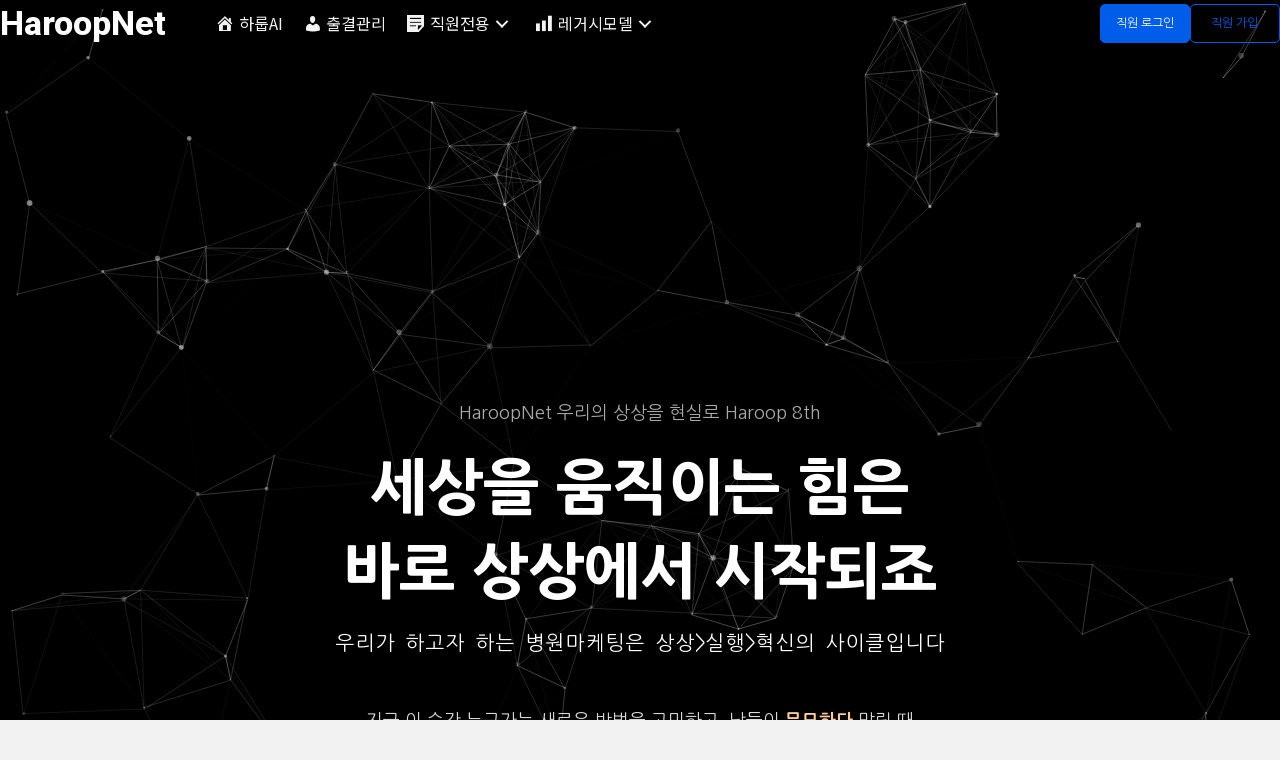

--- FILE ---
content_type: text/html; charset=UTF-8
request_url: https://haroop.net/haroobi/
body_size: 12807
content:
<!DOCTYPE html>
<html lang="ko-KR">
<head>
<meta charset="UTF-8" />
<meta name='viewport' content='width=device-width, initial-scale=1.0' />
<meta http-equiv='X-UA-Compatible' content='IE=edge' />
<link rel="profile" href="https://gmpg.org/xfn/11" />
<meta name='robots' content='index, follow, max-image-preview:large, max-snippet:-1, max-video-preview:-1' />

	<!-- This site is optimized with the Yoast SEO plugin v26.8 - https://yoast.com/product/yoast-seo-wordpress/ -->
	<title>Haroobi - 하룹넷</title>
	<link rel="canonical" href="https://haroop.net/haroobi/" />
	<meta property="og:locale" content="ko_KR" />
	<meta property="og:type" content="article" />
	<meta property="og:title" content="Haroobi - 하룹넷" />
	<meta property="og:description" content="HAROOBI 하루비 하루비는 하룹A.I 초창기모델로, 현재 애드파인더 모델을 구축하는데 가장 큰 도움이 되었던 시스템입니다. 하루비는 하룹의 다양한 파인튠 및 임베딩 모델 테스트를 통한 다양한 모델링을 연구하는데 이용되어지며, 실제로 하루비에 모델은 모델링 목적으로 개발되고 있으나, 전부 실제 사용이 가능합니다. 하루비에서 엄선되고 개선되어 자주 사용되는 모델은 애드파인더에 등록됩니다. 하루비 서비스 종료 하루비서비스가 공식적으로 종료되었습니다.하루비의 기술력은 AI애드파인더를 탄생하게&hellip;" />
	<meta property="og:url" content="https://haroop.net/haroobi/" />
	<meta property="og:site_name" content="하룹넷" />
	<meta property="article:modified_time" content="2024-03-04T21:26:54+00:00" />
	<meta property="og:image" content="https://haroop.net/wp-content/uploads/2022/12/logo-2-1.png" />
	<meta name="twitter:card" content="summary_large_image" />
	<script type="application/ld+json" class="yoast-schema-graph">{"@context":"https://schema.org","@graph":[{"@type":"WebPage","@id":"https://haroop.net/haroobi/","url":"https://haroop.net/haroobi/","name":"\bHaroobi - 하룹넷","isPartOf":{"@id":"https://haroop.net/#website"},"primaryImageOfPage":{"@id":"https://haroop.net/haroobi/#primaryimage"},"image":{"@id":"https://haroop.net/haroobi/#primaryimage"},"thumbnailUrl":"https://haroop.net/wp-content/uploads/2022/12/logo-2-1.png","datePublished":"2023-03-22T15:36:19+00:00","dateModified":"2024-03-04T21:26:54+00:00","breadcrumb":{"@id":"https://haroop.net/haroobi/#breadcrumb"},"inLanguage":"ko-KR","potentialAction":[{"@type":"ReadAction","target":["https://haroop.net/haroobi/"]}]},{"@type":"ImageObject","inLanguage":"ko-KR","@id":"https://haroop.net/haroobi/#primaryimage","url":"https://haroopnet.s3.ap-northeast-2.amazonaws.com/haroopnet.lambda/2022/12/13014525/logo-2-1.png","contentUrl":"https://haroopnet.s3.ap-northeast-2.amazonaws.com/haroopnet.lambda/2022/12/13014525/logo-2-1.png","width":66,"height":67},{"@type":"BreadcrumbList","@id":"https://haroop.net/haroobi/#breadcrumb","itemListElement":[{"@type":"ListItem","position":1,"name":"Home","item":"https://haroop.net/"},{"@type":"ListItem","position":2,"name":"\bHaroobi"}]},{"@type":"WebSite","@id":"https://haroop.net/#website","url":"https://haroop.net/","name":"하룹넷","description":"","potentialAction":[{"@type":"SearchAction","target":{"@type":"EntryPoint","urlTemplate":"https://haroop.net/?s={search_term_string}"},"query-input":{"@type":"PropertyValueSpecification","valueRequired":true,"valueName":"search_term_string"}}],"inLanguage":"ko-KR"}]}</script>
	<!-- / Yoast SEO plugin. -->



<!-- WordPress KBoard plugin 6.6 - https://www.cosmosfarm.com/products/kboard -->
<link rel="alternate" href="https://haroop.net/wp-content/plugins/kboard/rss.php" type="application/rss+xml" title="하룹넷 &raquo; KBoard 통합 피드">
<!-- WordPress KBoard plugin 6.6 - https://www.cosmosfarm.com/products/kboard -->

<link rel='dns-prefetch' href='//t1.daumcdn.net' />
<link rel='dns-prefetch' href='//use.fontawesome.com' />
<link rel='dns-prefetch' href='//fonts.googleapis.com' />
<link href='https://fonts.gstatic.com' crossorigin rel='preconnect' />
<link rel="alternate" type="application/rss+xml" title="하룹넷 &raquo; 피드" href="https://haroop.net/feed/" />
<link rel="alternate" type="application/rss+xml" title="하룹넷 &raquo; 댓글 피드" href="https://haroop.net/comments/feed/" />
<link rel="alternate" title="oEmbed (JSON)" type="application/json+oembed" href="https://haroop.net/wp-json/oembed/1.0/embed?url=https%3A%2F%2Fharoop.net%2Fharoobi%2F" />
<link rel="alternate" title="oEmbed (XML)" type="text/xml+oembed" href="https://haroop.net/wp-json/oembed/1.0/embed?url=https%3A%2F%2Fharoop.net%2Fharoobi%2F&#038;format=xml" />
<link rel="preload" href="https://haroop.net/wp-content/plugins/bb-plugin/fonts/fontawesome/5.15.4/webfonts/fa-solid-900.woff2" as="font" type="font/woff2" crossorigin="anonymous">
<link rel="preload" href="https://haroop.net/wp-content/plugins/bb-plugin/fonts/fontawesome/5.15.4/webfonts/fa-regular-400.woff2" as="font" type="font/woff2" crossorigin="anonymous">
<style id='wp-img-auto-sizes-contain-inline-css'>
img:is([sizes=auto i],[sizes^="auto," i]){contain-intrinsic-size:3000px 1500px}
/*# sourceURL=wp-img-auto-sizes-contain-inline-css */
</style>
<link rel='stylesheet' id='font-awesome-5-css' href='https://use.fontawesome.com/releases/v5.13.0/css/all.css?ver=5.13.0' media='all' />

<link rel='stylesheet' id='dashicons-css' href='https://haroop.net/wp-includes/css/dashicons.min.css' media='all' />
<link rel='stylesheet' id='menu-icons-extra-css' href='https://haroop.net/wp-content/plugins/menu-icons/css/extra.min.css' media='all' />
<style id='wp-emoji-styles-inline-css'>

	img.wp-smiley, img.emoji {
		display: inline !important;
		border: none !important;
		box-shadow: none !important;
		height: 1em !important;
		width: 1em !important;
		margin: 0 0.07em !important;
		vertical-align: -0.1em !important;
		background: none !important;
		padding: 0 !important;
	}
/*# sourceURL=wp-emoji-styles-inline-css */
</style>
<link rel='stylesheet' id='wp-block-library-css' href='https://haroop.net/wp-includes/css/dist/block-library/style.min.css' media='all' />

<style id='classic-theme-styles-inline-css'>
/*! This file is auto-generated */
.wp-block-button__link{color:#fff;background-color:#32373c;border-radius:9999px;box-shadow:none;text-decoration:none;padding:calc(.667em + 2px) calc(1.333em + 2px);font-size:1.125em}.wp-block-file__button{background:#32373c;color:#fff;text-decoration:none}
/*# sourceURL=/wp-includes/css/classic-themes.min.css */
</style>
<link rel='stylesheet' id='fl-builder-layout-5606-css' href='https://haroop.net/wp-content/uploads/bb-plugin/cache/5606-layout.css' media='all' />
<link rel='stylesheet' id='haroopai-chatbot-style-css' href='https://haroop.net/wp-content/plugins/haroop-ai/css/chatbot/gptstyle.css' media='all' />
<link rel='stylesheet' id='fl-builder-layout-bundle-0be2acdfe3964b51b23ca8ea38dc4215-css' href='https://haroop.net/wp-content/uploads/bb-plugin/cache/0be2acdfe3964b51b23ca8ea38dc4215-layout-bundle.css' media='all' />
<link rel='stylesheet' id='wp-members-css' href='https://haroop.net/wp-content/plugins/wp-members/assets/css/forms/generic-no-float.min.css' media='all' />
<link rel='stylesheet' id='cosmosfarm-members-style-css' href='https://haroop.net/wp-content/plugins/cosmosfarm-members/assets/css/style.css' media='all' />
<link rel='stylesheet' id='cosmosfarm-members-two-css' href='https://haroop.net/wp-content/plugins/cosmosfarm-members/skin/two/style.css' media='all' />
<link rel='stylesheet' id='kboard-comments-skin-default-css' href='https://haroop.net/wp-content/plugins/kboard-comments/skin/default/style.css' media='all' />
<link rel='stylesheet' id='kboard-editor-media-css' href='https://haroop.net/wp-content/plugins/kboard/template/css/editor_media.css' media='all' />
<link rel='stylesheet' id='kboard-skin-ask-one-css' href='https://haroop.net/wp-content/plugins/kboard/skin/ask-one/style.css' media='all' />
<link rel='stylesheet' id='kboard-skin-biz-community-css' href='https://haroop.net/wp-content/plugins/kboard/skin/biz-community/style.css' media='all' />
<link rel='stylesheet' id='kboard-skin-chulcheck-css' href='https://haroop.net/wp-content/plugins/kboard/skin/chulcheck/style.css' media='all' />
<link rel='stylesheet' id='kboard-skin-contact-form-css' href='https://haroop.net/wp-content/plugins/kboard/skin/contact-form/style.css' media='all' />
<link rel='stylesheet' id='kboard-skin-default-css' href='https://haroop.net/wp-content/plugins/kboard/skin/default/style.css' media='all' />
<link rel='stylesheet' id='kboard-skin-discover-faq-css' href='https://haroop.net/wp-content/plugins/kboard/skin/discover-faq/style.css' media='all' />
<link rel='stylesheet' id='kboard-skin-high-org-css' href='https://haroop.net/wp-content/plugins/kboard/skin/high-org/style.css' media='all' />
<link rel='stylesheet' id='kboard-skin-play-video-css' href='https://haroop.net/wp-content/plugins/kboard/skin/play-video/style.css' media='all' />
<link rel='stylesheet' id='kboard-skin-pure-gallerys-css' href='https://haroop.net/wp-content/plugins/kboard/skin/pure-gallerys/style.css' media='all' />
<link rel='stylesheet' id='jquery-magnificpopup-css' href='https://haroop.net/wp-content/plugins/bb-plugin/css/jquery.magnificpopup.css' media='all' />
<link rel='stylesheet' id='bootstrap-4-css' href='https://haroop.net/wp-content/themes/bb-theme/css/bootstrap-4.min.css' media='all' />
<link rel='stylesheet' id='fl-automator-skin-css' href='https://haroop.net/wp-content/uploads/bb-theme/skin-695c9af9c66fc.css' media='all' />
<link rel='stylesheet' id='fl-child-theme-css' href='https://haroop.net/wp-content/themes/bb-theme-child/style.css' media='all' />
<link rel='stylesheet' id='pp-animate-css' href='https://haroop.net/wp-content/plugins/bbpowerpack/assets/css/animate.min.css' media='all' />
<link rel='stylesheet' id='fl-builder-google-fonts-52494c73cf2e7582d0a93d35f8ecce1d-css' href='//fonts.googleapis.com/css?family=Noto+Sans+KR%3A900%2C500%2C400%2C300%2C700%7CRoboto%3A900&#038;ver=6.9' media='all' />
<script src="https://haroop.net/wp-includes/js/jquery/jquery.min.js" id="jquery-core-js"></script>
<script src="https://haroop.net/wp-includes/js/jquery/jquery-migrate.min.js" id="jquery-migrate-js"></script>
<link rel="https://api.w.org/" href="https://haroop.net/wp-json/" /><link rel="alternate" title="JSON" type="application/json" href="https://haroop.net/wp-json/wp/v2/pages/5606" /><link rel="EditURI" type="application/rsd+xml" title="RSD" href="https://haroop.net/xmlrpc.php?rsd" />
<meta name="generator" content="WordPress 6.9" />
<link rel='shortlink' href='https://haroop.net/?p=5606' />
		<script>
			var bb_powerpack = {
				version: '2.40.10',
				getAjaxUrl: function() { return atob( 'aHR0cHM6Ly9oYXJvb3AubmV0L3dwLWFkbWluL2FkbWluLWFqYXgucGhw' ); },
				callback: function() {},
				mapMarkerData: {},
				post_id: '5606',
				search_term: '',
				current_page: 'https://haroop.net/haroobi/',
				conditionals: {
					is_front_page: false,
					is_home: false,
					is_archive: false,
					current_post_type: '',
					is_tax: false,
										is_author: false,
					current_author: false,
					is_search: false,
									}
			};
		</script>
		<script type="text/javascript">var ajaxurl = "https://haroop.net/wp-admin/admin-ajax.php";</script><link rel="icon" href="https://haroopnet.s3.ap-northeast-2.amazonaws.com/haroopnet.lambda/2022/12/13014532/cropped-logo-2-1-32x32.png" sizes="32x32" />
<link rel="icon" href="https://haroopnet.s3.ap-northeast-2.amazonaws.com/haroopnet.lambda/2022/12/13014532/cropped-logo-2-1-192x192.png" sizes="192x192" />
<link rel="apple-touch-icon" href="https://haroopnet.s3.ap-northeast-2.amazonaws.com/haroopnet.lambda/2022/12/13014532/cropped-logo-2-1-180x180.png" />
<meta name="msapplication-TileImage" content="https://haroopnet.s3.ap-northeast-2.amazonaws.com/haroopnet.lambda/2022/12/13014532/cropped-logo-2-1-270x270.png" />
<style type="text/css">/*프로젝트 css*/
.pm-page-wrapper .pm-header .pm-form-has-addon .pm-form-control { min-width: 270px; height: 40px !important; padding: 10px; }
h2.pm-d-inline { vertical-align: sub; }

input#add_project,a.pm-button.pm-secondary.project-cancel,
input.pm-project-coworker.ui-autocomplete-input,
.pm-ui-dialog .pm-form-item select,
input#project_name { height: 40px !important; }
textarea.pm-project-description { padding: 10px !important; }

/* 토론 및 댓글 래퍼 스타일 */ .discuss-wrap { font-family: 'Arial', sans-serif !important; background-color: #f8f8f8 !important; padding: 20px !important; border-radius: 8px !important; box-shadow: 0 2px 4px rgba(0, 0, 0, 0.1) !important; } .pm-task-comment-wrap { margin-top: 20px !important; } .discuss-text { color: #333 !important; font-size: 24px !important; margin-bottom: 15px !important; } .comment-content-ul { list-style: none !important; padding: 0 !important; } .comment-li { background-color: #fff !important; padding: 15px !important; margin-bottom: 10px !important; border-radius: 5px !important; box-shadow: 0 1px 2px rgba(0, 0, 0, 0.05) !important; } .pm-avatar { float: left !important; margin-right: 15px !important; } .avatar { border-radius: 50% !important; } .author-date { overflow: hidden !important; } .pm-author { font-weight: bold !important; color: #0073aa !important; } .pm-date { display: block !important; color: #666 !important; font-size: 0.9rem !important; } .comment-field-content { display: flex !important; align-items: center !important; margin-top: 20px !important; } .comment-field-avatar { flex-shrink: 0 !important; } .comment-field { flex-grow: 1 !important; border: 1px solid #ccc !important; border-radius: 18px !important; padding: 10px 20px !important; background-color: #fff !important; color: #999 !important; margin-left: 15px !important; } .comment-field-text { font-size: 14px !important; }
/* 활동 리스트 스타일 */ .single-task-activity-ul { list-style: none; padding: 0; margin: 0; } .activity-li-content { display: flex; align-items: start; margin-bottom: 20px; padding: 10px; background-color: #f9f9f9; border-radius: 5px; box-shadow: 0 2px 4px rgba(0,0,0,0.1); } .activity-actor { margin-right: 15px; } .activity-author-image { width: 50px; height: 50px; border-radius: 50%; object-fit: cover; } .activity-content { flex-grow: 1; } .activity-content a { color: #0073aa; text-decoration: none; font-weight: bold; } .activity-content a:hover { text-decoration: underline; } .activity-watch-wrap { display: flex; align-items: center; margin-top: 8px; } .activity-watch-icon { display: inline-block; width: 16px; height: 16px; background-image: url('watch-icon-path'); background-size: cover; margin-right: 5px; } .activity-form-now { font-size: 0.8rem; color: #666; }

.wp-list-table { width: 100% !important; border-collapse: collapse !important; font-family: 'Segoe UI', Tahoma, Geneva, Verdana, sans-serif !important; background-color: #f9f9f9 !important; box-shadow: 0 2px 3px rgba(0,0,0,0.1) !important; } .wp-list-table th, .wp-list-table td { padding: 12px 15px !important; text-align: left !important; border-bottom: 1px solid #ddd !important; } .wp-list-table thead { background-color: #0073aa !important; color: #ffffff !important; } .wp-list-table thead th { font-weight: normal !important; cursor: pointer !important; } .flaticon-caret-down, .flaticon-sort { margin-left: 5px !important; } .wp-list-table tbody tr:hover { background-color: #f1f1f1 !important; } .wp-list-table a { color: #0073aa !important; text-decoration: none !important; } .wp-list-table a:hover { text-decoration: underline !important; } .wp-list-table td.pointer, .wp-list-table th.pointer { border: none !important; }

.single-task-activity-ul { list-style: none !important; padding: 0 !important; margin: 0 !important; } .activity-li-content { display: flex !important; align-items: start !important; margin-bottom: 20px !important; padding: 10px !important; background-color: #f9f9f9 !important; border-radius: 5px !important; box-shadow: 0 2px 4px rgba(0,0,0,0.1) !important; } .activity-actor { margin-right: 15px !important; } .activity-author-image { width: 50px !important; height: 50px !important; border-radius: 50% !important; object-fit: cover !important; } .activity-content { flex-grow: 1 !important; } .activity-content a { color: #0073aa !important; text-decoration: none !important; font-weight: bold !important; } .activity-content a:hover { text-decoration: underline !important; } .activity-watch-wrap { display: flex !important; align-items: center !important; margin-top: 8px !important; } .activity-watch-icon { display: inline-block !important; width: 16px !important; height: 16px !important; background-image: url('watch-icon-path') !important; background-size: cover !important; margin-right: 5px !important; } .activity-form-now { font-size: 0.8rem !important; color: #666 !important; }


.pm-activities.pm-activities-container li { display: -webkit-box; }
span.pm-message-action.pm-right { position: relative; z-index: 99999; }
.pm .pm-front-end .pm-message-page .pm-message-list .dicussion-list .pm-col-12 .pm-col-2.pm-last-col.pm-right.comment-count { margin-top: -48px !important; }
.pm .pm-front-end .pm-message-page .pm-message-list .dicussion-list .pm-col-12 .pm-col-2.pm-last-col.pm-right.comment-count { width: 84% !important; }
.dicussion-list .pm-col-1 {width: 100% !important;}
.dicussion-list>li.pm-col-12 { margin: 20px !important; border: 1px solid #eee; border-left: 5px solid #eee !important; }
.dicussion-list>li.pm-col-12:hover{border-left:5px solid #2e9dd6 !important;}
input#create_milestone { padding: 3px 10px; }
.pm-task-list-wrap {margin-top: 10px !important;}
.form-control {display: inline-flex !important;}
.pm-row.pm-no-padding.pm-border-bottom {padding: 20px 20px 10px 20px !important;}
a.page-title-action { background: #2371b1; color: #fff; padding: 5px 10px; border-radius: 5px; }
.pm-page-wrapper .pm-filter-selection select { padding: 5px 12px !important;}
.pm-page-wrapper .pm-header .pm-header-row { margin-top: 15px;}
.task-group { padding-bottom: 20px; }
.pm-task-list-wrap .list-content-body .content .list-items .list-content .list-item-content { padding: 5px 0px !important;}
.pm-task-list-wrap .list-content-body .content .list-items .list-li { margin: 10px 20px !important; background: #eee !important; }
.pm .pm-btn { padding: 6px 20px !important;}
.pm .pm-message-page .pm-message-list li { padding: 15px 15px 0px 15px !important; }
ul.breadcrumb {padding: 2px 5px 5px !important;}
.pm .pm-front-end .pm-pro-file-container .pm-uplaod-btn-list a {padding: 5px 20px !important;}
.pm .pm-blank-template .pm-content .pm-list-content {padding: 30px !important;}
.pm-comment-area { background: #fff !important; margin-top: 20px !important; padding: 20px !important; }
h3.pm-box-title>span { font-size: 16px; font-weight: 900; }
h3.pm-box-title { padding: 20px !important; }
.pm-single .pm-entry-detail { padding: 20px !important; background: #fff; color: #000; } 
ul.dicussion-list { display: inline-flex !important; } 
li.menu-li.parent-li > a[href="#/modules"] { display: none; }

.mwai-file-upload {
    margin-top: 10px;
}
.mwai-form-output-container .mwai-form-output img {
    max-width: 100% !important;
}

.wp-block-ai-engine-form-container.mwai-form-container.haroopct {
    padding: 0 40px !important;
}
@media screen and (max-width:800px){
.wp-block-ai-engine-form-container.mwai-form-container.haroopct {padding: 0 20px !important;}
.haroopct legend{font-size:15px}
.haroopct fieldset { margin-bottom: 0 !important; }
.haroopct fieldset.mwai-form-field legend { padding-top: 5px !important; }

.haroopct .mwai-form-submit>button {margin: 10px 0!important;}
    
}

.haroopct .mwai-form-output-container .mwai-form-output img {
    max-width: 100% !important;
}




@media screen and (min-width:991px){
#custom-close-button { position: absolute; top: 0px; right: 0; cursor: pointer; font-size: 15px; background-color: transparent; border: none; background: #ccc; padding: 5px 10px; border-radius: 100px; }
#custom-close-button:hover{background:navy;color:#fff;}
#custom-open-comments { display: none; position: fixed; right: 50px; bottom: 50px; background-color: #ccc; color: white; border: none; cursor: pointer; padding: 15px 30px; border-radius: 100px; font-size: 15px; }
#custom-open-comments:hover{color:#fff;background:navy;}





.fl-photo-img[src="https://haroop.net/wp-content/plugins/bb-plugin/img/pixel.png"] { display: none; }
.kboard-document-add-option-value.meta-key-works {padding: 20px;border: 1px solid #000;border-radius: 10px;}
.kboard-document-add-option-value.meta-key-contents {padding: 20px;border: 1px solid #000;border-radius: 10px;}

textarea#mgoal {height: 150px;}
textarea#wgoal {height: 150px;}
textarea#weeksgoal {height: 100px;}
textarea#okr {height: 100px;}
textarea#works {height: 250px;}
textarea#contents {height: 250px;}

.mwai-form-submit { margin-bottom: 10px; }
.comments-list-content { color: #000; }
.comments-list .comments-list div { color: #777; }
.comments-list .comments-list { background: #fff; font-size: 13px; }
.mwai-gallery {display: block !important;}
.mwai-form-output>ul>li>ul { padding-left: 20px; padding-bottom: 7px; }
.mwai-form-output>ul {padding-left: 20px;}
.mwai-form-output>ol {padding-left: 20px;padding-top: 0px;padding-bottom: 0 !important; margin-bottom: 0 !important;}
.mwai-form-output>ol>li>ul { padding-left: 0px;padding-bottom: 10px;}
.mwai-form-output>ol>li>p { margin-bottom: 10px;}
.mwai-form-output>ol>li { margin-bottom: 5px; }
.mwai-content { border-radius: 7px !important;}
.mwai-reply.mwai-user>.mwai-text {white-space: pre-wrap;}
.mwai-reply{display:block !important;}
span.mwai-typewriter p { white-space: pre-wrap; }
span.mwai-typewriter { background: #555; border-radius: 5px; padding: 15px; font-size: 14px; padding-bottom: 15px;margin-right: 50px;}

.mai-form-field-container label { margin-left: 5px; }
fieldset.mwai-form-field legend { color: #fff; font-size: 16px; font-weight: 900; }

.mwai-conversation { padding-bottom: 15px; }
.mwai-input { padding-top: 0 !important; border: 0 !important; }
.mwai-name-text { padding-bottom: 4px; margin-left: 5px; font-size: 13px; }
.mwai-reply.mwai-user { text-align: right; }

.mwai-reply.mwai-user { padding:20px !important;padding-bottom: 0px !important; background: #333 !important;}

.bstyle{   font-weight:700; font-size:13px;color: #2196f3;padding-left:2px;}
.kboard-discover-faq-list .kboard-category .kboard-category-list li{    border: 1px solid #ddd;}
.kboard-discover-faq-list .kboard-search{text-align:left;}
.kboard-discover-faq-list .kboard-category .kboard-category-list {text-align:left;margin:0 !important;}
.grdate{    font-size: 12px;
    color: #979797 !important;
    font-weight: 500 !important;float:right;
    }

.kboard-list-item.kboard-list-notice span.accordion {
    top: 15px !important;
    position: absolute !important;
    right: 25px !important;
}

div#kboard-discover-faq-latest span.accordion  {
    top: 15px !important;
    position: absolute !important;
    right: 25px !important;}

div#kboard-discover-faq-latest .kboard-list-button {
    height: 50px;
}

.grbictor{color: #000;
    background: #ffc107;
    padding: 3px 9px;
    border-radius: 50px;
    font-size: 12px;}

span.kboard-comments-count {
    color: red;
}

.kboard-list-item.kboard-list-notice .kboard-list-button {
    background: #dfe4ff !important;
    height: 50px !important;
}

.kboard-discover-faq-list .kboard-list .kboard-list-item {
    margin: 0 0 2px 0;
    box-sizing: content-box;
}

.kboard-list-item.kboard-list-notice div {
    color: #000;
}

.cosmosfarm-members-form{width:100%}

a.kboard-ask-one-button-small, input.kboard-ask-one-button-small, button.kboard-ask-one-button-small{background: #005dea !important;}
.kboard-ask-one-new-notify{background-color: #005dea;}
a.kboard-ask-one-button-search, input.kboard-ask-one-button-search, button.kboard-ask-one-button-search{background-color: #005dea !important;}

a.kboard-contact-form-button-large, input.kboard-contact-form-button-large, button.kboard-contact-form-button-large {
    width: 100%;
    display: block !important;
    padding: 0 !important;
    border-radius: 0 !important;
    height: 50px !important;
    background: #005dea !important;
    color: #fff !important;
}</style></head>
<body class="wp-singular page-template-default page page-id-5606 wp-theme-bb-theme wp-child-theme-bb-theme-child fl-builder fl-builder-2-10-0-5 fl-themer-1-5-2-1-20251125200437 fl-theme-1-7-19-1 fl-no-js fl-theme-builder-header fl-theme-builder-header-%ed%97%a4%eb%8d%94 fl-theme-builder-footer fl-theme-builder-footer-%ed%91%b8%ed%84%b0 fl-framework-bootstrap-4 fl-preset-default fl-full-width fl-submenu-indicator fl-submenu-toggle fl-nav-collapse-menu" itemscope="itemscope" itemtype="https://schema.org/WebPage">
<a aria-label="콘텐츠 건너뛰기" class="fl-screen-reader-text" href="#fl-main-content">콘텐츠 건너뛰기</a><div class="fl-page">
	<header class="fl-builder-content fl-builder-content-37 fl-builder-global-templates-locked" data-post-id="37" data-type="header" data-sticky="0" data-sticky-on="" data-sticky-breakpoint="medium" data-shrink="0" data-overlay="0" data-overlay-bg="transparent" data-shrink-image-height="50px" role="banner" itemscope="itemscope" itemtype="http://schema.org/WPHeader"><div id="submenus" class="fl-row fl-row-full-width fl-row-bg-color fl-node-01id4wmhsofy fl-row-default-height fl-row-align-center" data-node="01id4wmhsofy">
	<div class="fl-row-content-wrap">
						<div class="fl-row-content fl-row-fixed-width fl-node-content">
		
<div class="fl-col-group fl-node-ts78x6uez1vm fl-col-group-equal-height fl-col-group-align-center fl-col-group-custom-width" data-node="ts78x6uez1vm">
			<div class="fl-col fl-node-0ksavh3t8x4u fl-col-bg-color fl-col-small fl-col-small-custom-width" data-node="0ksavh3t8x4u">
	<div class="fl-col-content fl-node-content"><div class="fl-module fl-module-heading fl-node-kbr9qafw5jm8" data-node="kbr9qafw5jm8">
	<div class="fl-module-content fl-node-content">
		<h2 class="fl-heading">
		<a
		href="/"
		title="HaroopNet"
		target="_self"
			>
		<span class="fl-heading-text">HaroopNet</span>
		</a>
	</h2>
	</div>
</div>
</div>
</div>
			<div class="fl-col fl-node-flqkip75tgnw fl-col-bg-color fl-col-small fl-col-small-custom-width" data-node="flqkip75tgnw">
	<div class="fl-col-content fl-node-content"><div id="mainmenus" class="fl-module fl-module-pp-advanced-menu fl-node-3tyqdgnc86r1" data-node="3tyqdgnc86r1">
	<div class="fl-module-content fl-node-content">
					<div class="pp-advanced-menu-mobile">
			<button class="pp-advanced-menu-mobile-toggle hamburger" tabindex="0" aria-label="하룹넷 메뉴" aria-expanded="false">
				<div class="pp-hamburger"><div class="pp-hamburger-box"><div class="pp-hamburger-inner"></div></div></div>			</button>
			</div>
			<div class="pp-advanced-menu pp-advanced-menu-accordion-collapse pp-menu-default pp-menu-align-left pp-menu-position-below">
   	   	<div class="pp-clear"></div>
	<nav class="pp-menu-nav" aria-label="Menu" itemscope="itemscope" itemtype="https://schema.org/SiteNavigationElement">
		<ul id="menu-%eb%a9%94%eb%89%b4" class="menu pp-advanced-menu-horizontal pp-toggle-none"><li id="menu-item-65223" class="menu-item menu-item-type-post_type menu-item-object-page"><a target="_blank" rel="noopener noreferrer" href="https://haroop.net/haroopai/"><span class="menu-item-text"><i class="_mi _before dashicons dashicons-admin-home" aria-hidden="true"></i><span>하룹AI</span></span></a></li><li id="menu-item-7155" class="menu-item menu-item-type-post_type menu-item-object-page"><a href="https://haroop.net/chulcheck/"><span class="menu-item-text"><i class="_mi _before dashicons dashicons-admin-users" aria-hidden="true"></i><span>출결관리</span></span></a></li><li id="menu-item-184" class="menu-item menu-item-type-custom menu-item-object-custom menu-item-has-children pp-has-submenu"><div class="pp-has-submenu-container"><a href="#"><span class="menu-item-text"><i class="_mi _before dashicons dashicons-format-aside" aria-hidden="true"></i><span>직원전용</span><span class="pp-menu-toggle" tabindex="0" aria-expanded="false" aria-label="직원전용: submenu" role="button"></span></span></a></div><ul class="sub-menu">	<li id="menu-item-178" class="menu-item menu-item-type-custom menu-item-object-custom menu-item-has-children pp-has-submenu"><div class="pp-has-submenu-container"><a href="#"><span class="menu-item-text">기업문화<span class="pp-menu-toggle" tabindex="0" aria-expanded="false" aria-label="기업문화: submenu" role="button"></span></span></a></div><ul class="sub-menu">		<li id="menu-item-179" class="menu-item menu-item-type-post_type menu-item-object-page"><a href="https://haroop.net/ct/"><span class="menu-item-text">기업문화</span></a></li>		<li id="menu-item-180" class="menu-item menu-item-type-custom menu-item-object-custom"><a href="/ct#sl"><span class="menu-item-text">하룹슬로건</span></a></li>		<li id="menu-item-181" class="menu-item menu-item-type-custom menu-item-object-custom"><a href="/ct#vs"><span class="menu-item-text">하룹비전</span></a></li>		<li id="menu-item-182" class="menu-item menu-item-type-custom menu-item-object-custom"><a href="/ct#gp"><span class="menu-item-text">하룹인재상</span></a></li>		<li id="menu-item-183" class="menu-item menu-item-type-custom menu-item-object-custom"><a href="/ct#h15"><span class="menu-item-text">하룹15계명</span></a></li></ul></li>	<li id="menu-item-202" class="menu-item menu-item-type-custom menu-item-object-custom menu-item-has-children pp-has-submenu"><div class="pp-has-submenu-container"><a href="#"><span class="menu-item-text">본사문화<span class="pp-menu-toggle" tabindex="0" aria-expanded="false" aria-label="본사문화: submenu" role="button"></span></span></a></div><ul class="sub-menu">		<li id="menu-item-203" class="menu-item menu-item-type-post_type menu-item-object-page"><a href="https://haroop.net/mainct/"><span class="menu-item-text">본사문화</span></a></li>		<li id="menu-item-204" class="menu-item menu-item-type-custom menu-item-object-custom"><a href="/mainct#dr"><span class="menu-item-text">꿈의직장</span></a></li>		<li id="menu-item-205" class="menu-item menu-item-type-custom menu-item-object-custom"><a href="/mainct#en"><span class="menu-item-text">영어이름</span></a></li>		<li id="menu-item-206" class="menu-item menu-item-type-custom menu-item-object-custom"><a href="/mainct#jj"><span class="menu-item-text">존대존중문화</span></a></li>		<li id="menu-item-207" class="menu-item menu-item-type-custom menu-item-object-custom"><a href="/mainct#re"><span class="menu-item-text">부분 재택근무</span></a></li>		<li id="menu-item-208" class="menu-item menu-item-type-custom menu-item-object-custom"><a href="/mainct#cm"><span class="menu-item-text">칼퇴문화</span></a></li>		<li id="menu-item-209" class="menu-item menu-item-type-custom menu-item-object-custom"><a href="/mainct#hg"><span class="menu-item-text">휴가연차등 자율성</span></a></li>		<li id="menu-item-210" class="menu-item menu-item-type-custom menu-item-object-custom"><a href="/mainct#sp"><span class="menu-item-text">다양한 지원</span></a></li></ul></li>	<li id="menu-item-213" class="menu-item menu-item-type-custom menu-item-object-custom menu-item-has-children pp-has-submenu"><div class="pp-has-submenu-container"><a href="#"><span class="menu-item-text">업무관리<span class="pp-menu-toggle" tabindex="0" aria-expanded="false" aria-label="업무관리: submenu" role="button"></span></span></a></div><ul class="sub-menu">		<li id="menu-item-52" class="menu-item menu-item-type-post_type menu-item-object-page"><a href="https://haroop.net/chulcheck/"><span class="menu-item-text">출결관리</span></a></li>		<li id="menu-item-69222" class="menu-item menu-item-type-post_type menu-item-object-page"><a href="https://haroop.net/rest/"><span class="menu-item-text">휴가 신청</span></a></li>		<li id="menu-item-271" class="menu-item menu-item-type-post_type menu-item-object-page"><a href="https://haroop.net/okr-list/"><span class="menu-item-text">분기별 OKR 목표설정</span></a></li>		<li id="menu-item-272" class="menu-item menu-item-type-post_type menu-item-object-page"><a href="https://haroop.net/teamtalk/"><span class="menu-item-text">주간 PR 및 회의록</span></a></li>		<li id="menu-item-676" class="menu-item menu-item-type-post_type menu-item-object-page"><a href="https://haroop.net/bictor/"><span class="menu-item-text">빅터온라인사옥</span></a></li></ul></li>	<li id="menu-item-211" class="menu-item menu-item-type-custom menu-item-object-custom menu-item-has-children pp-has-submenu"><div class="pp-has-submenu-container"><a href="#"><span class="menu-item-text">그룹웨어<span class="pp-menu-toggle" tabindex="0" aria-expanded="false" aria-label="그룹웨어: submenu" role="button"></span></span></a></div><ul class="sub-menu">		<li id="menu-item-1166" class="menu-item menu-item-type-post_type menu-item-object-page"><a href="https://haroop.net/1team/"><span class="menu-item-text">브랜드기획1팀</span></a></li>		<li id="menu-item-1163" class="menu-item menu-item-type-post_type menu-item-object-page"><a href="https://haroop.net/6team/"><span class="menu-item-text">브랜드기획6팀</span></a></li>		<li id="menu-item-1161" class="menu-item menu-item-type-post_type menu-item-object-page"><a href="https://haroop.net/totaladteam/"><span class="menu-item-text">프로덕션팀</span></a></li>		<li id="menu-item-1162" class="menu-item menu-item-type-post_type menu-item-object-page"><a href="https://haroop.net/designteam/"><span class="menu-item-text">디자인팀</span></a></li>		<li id="menu-item-1160" class="menu-item menu-item-type-post_type menu-item-object-page"><a href="https://haroop.net/bictorteam/"><span class="menu-item-text"><i class="_mi _before dashicons dashicons-analytics" aria-hidden="true"></i><span>빅터팀</span></span></a></li>		<li id="menu-item-5722" class="menu-item menu-item-type-post_type menu-item-object-page"><a href="https://haroop.net/clragteam/"><span class="menu-item-text">클래그팀</span></a></li>		<li id="menu-item-9829" class="menu-item menu-item-type-post_type menu-item-object-page"><a href="https://haroop.net/smilemediateam/"><span class="menu-item-text">스마일미디어팀</span></a></li></ul></li>	<li id="menu-item-212" class="menu-item menu-item-type-custom menu-item-object-custom menu-item-has-children pp-has-submenu"><div class="pp-has-submenu-container"><a href="#"><span class="menu-item-text">인사관리<span class="pp-menu-toggle" tabindex="0" aria-expanded="false" aria-label="인사관리: submenu" role="button"></span></span></a></div><ul class="sub-menu">		<li id="menu-item-6750" class="menu-item menu-item-type-post_type menu-item-object-page"><a href="https://haroop.net/good/"><span class="menu-item-text">칭찬하기</span></a></li>		<li id="menu-item-6858" class="menu-item menu-item-type-post_type menu-item-object-page"><a href="https://haroop.net/share/"><span class="menu-item-text">하룹코인 현황</span></a></li>		<li id="menu-item-242" class="menu-item menu-item-type-post_type menu-item-object-page"><a href="https://haroop.net/commission/"><span class="menu-item-text">커미션현황제도</span></a></li>		<li id="menu-item-232" class="menu-item menu-item-type-post_type menu-item-object-page"><a href="https://haroop.net/dc/"><span class="menu-item-text">발전위원회</span></a></li>		<li id="menu-item-390" class="menu-item menu-item-type-post_type menu-item-object-page"><a href="https://haroop.net/standard/"><span class="menu-item-text">경위서&#038;시말서 기준</span></a></li>		<li id="menu-item-4605" class="menu-item menu-item-type-post_type menu-item-object-page"><a href="https://haroop.net/call/"><span class="menu-item-text">비상연락망</span></a></li></ul></li>	<li id="menu-item-59165" class="menu-item menu-item-type-custom menu-item-object-custom menu-item-has-children pp-has-submenu"><div class="pp-has-submenu-container"><a href="#"><span class="menu-item-text"><i class="_mi _before dashicons dashicons-welcome-learn-more" aria-hidden="true"></i><span>하룹대학</span><span class="pp-menu-toggle" tabindex="0" aria-expanded="false" aria-label="하룹대학: submenu" role="button"></span></span></a></div><ul class="sub-menu">		<li id="menu-item-6871" class="menu-item menu-item-type-post_type menu-item-object-page"><a href="https://haroop.net/feedback-faq/"><span class="menu-item-text"><i class="_mi _before dashicons dashicons-format-status" aria-hidden="true"></i><span>피드백FAQ</span></span></a></li>		<li id="menu-item-52647" class="menu-item menu-item-type-post_type menu-item-object-page"><a href="https://haroop.net/haroop_class/"><span class="menu-item-text"><i class="_mi _before dashicons dashicons-video-alt2" aria-hidden="true"></i><span>하룹대학2</span></span></a></li>		<li id="menu-item-6934" class="menu-item menu-item-type-post_type menu-item-object-page"><a href="https://haroop.net/h-edu/"><span class="menu-item-text"><i class="_mi _before dashicons dashicons-format-video" aria-hidden="true"></i><span>하룹대학</span></span></a></li></ul></li></ul></li><li id="menu-item-61046" class="menu-item menu-item-type-custom menu-item-object-custom current-menu-ancestor menu-item-has-children pp-has-submenu"><div class="pp-has-submenu-container"><a href="#"><span class="menu-item-text"><i class="_mi _before dashicons dashicons-chart-bar" aria-hidden="true"></i><span>레거시모델</span><span class="pp-menu-toggle" tabindex="0" aria-expanded="false" aria-label="레거시모델: submenu" role="button"></span></span></a></div><ul class="sub-menu">	<li id="menu-item-52763" class="menu-item menu-item-type-custom menu-item-object-custom menu-item-has-children pp-has-submenu"><div class="pp-has-submenu-container"><a href="#"><span class="menu-item-text"><i class="_mi _before dashicons dashicons-admin-generic" aria-hidden="true"></i><span>AI ADAM</span><span class="pp-menu-toggle" tabindex="0" aria-expanded="false" aria-label="AI ADAM: submenu" role="button"></span></span></a></div><ul class="sub-menu">		<li id="menu-item-58925" class="menu-item menu-item-type-custom menu-item-object-custom"><a href="/adam-2/intro/"><span class="menu-item-text"><img decoding="async" style="width:20px" src="https://haroopnet.s3.ap-northeast-2.amazonaws.com/haroopnet.lambda/2024/06/22051115/Adam_AI.png"> ADAM(224)-2 AI</span></a></li>		<li id="menu-item-52771" class="menu-item menu-item-type-post_type menu-item-object-page"><a href="https://haroop.net/adam/"><span class="menu-item-text"><img decoding="async" style="width:20px" src="https://haroopnet.s3.ap-northeast-2.amazonaws.com/haroopnet.lambda/2024/06/22051115/Adam_AI.png"> ADAM(224)-1 AI</span></a></li></ul></li>	<li id="menu-item-5327" class="menu-item menu-item-type-custom menu-item-object-custom menu-item-has-children pp-has-submenu"><div class="pp-has-submenu-container"><a href="#"><span class="menu-item-text"><i class="_mi _before dashicons dashicons-format-chat" aria-hidden="true"></i><span>AI ADFINDER</span><span class="pp-menu-toggle" tabindex="0" aria-expanded="false" aria-label="AI ADFINDER: submenu" role="button"></span></span></a></div><ul class="sub-menu">		<li id="menu-item-62999" class="menu-item menu-item-type-post_type menu-item-object-page"><a href="https://haroop.net/adf_v_3_9/"><span class="menu-item-text"><img decoding="async" style="width:20px" src="https://haroopnet.s3.ap-northeast-2.amazonaws.com/haroopnet.lambda/2024/03/05062039/adfinder-removebg-preview-1-1.png"> 애드파인더 v3.9</span></a></li>		<li id="menu-item-62496" class="menu-item menu-item-type-custom menu-item-object-custom"><a href="/ai_adfinder/adf_v3_8/"><span class="menu-item-text"><img decoding="async" style="width:20px" src="https://haroopnet.s3.ap-northeast-2.amazonaws.com/haroopnet.lambda/2024/03/05062039/adfinder-removebg-preview-1-1.png"> 애드파인더 v3.8 (딥싱킹)</span></a></li>		<li id="menu-item-52718" class="menu-item menu-item-type-post_type menu-item-object-ai_adfinder"><a href="https://haroop.net/ai_adfinder/adf_v3_3/"><span class="menu-item-text"><img decoding="async" style="width:20px" src="https://haroopnet.s3.ap-northeast-2.amazonaws.com/haroopnet.lambda/2024/03/05062039/adfinder-removebg-preview-1-1.png"> 애드파인더 v3.7 (강화추론)</span></a></li>		<li id="menu-item-60788" class="menu-item menu-item-type-custom menu-item-object-custom menu-item-has-children pp-has-submenu"><div class="pp-has-submenu-container"><a href="#"><span class="menu-item-text"><img decoding="async" style="width:20px" src="https://haroopnet.s3.ap-northeast-2.amazonaws.com/haroopnet.lambda/2024/03/05062039/adfinder-removebg-preview-1-1.png"> 애드파인더 v3.6<span class="pp-menu-toggle" tabindex="0" aria-expanded="false" aria-label=" 애드파인더 v3.6: submenu" role="button"></span></span></a></div><ul class="sub-menu">			<li id="menu-item-61088" class="menu-item menu-item-type-post_type menu-item-object-page"><a href="https://haroop.net/orion2/"><span class="menu-item-text">v3.6 오라이온2</span></a></li>			<li id="menu-item-61151" class="menu-item menu-item-type-post_type menu-item-object-page"><a href="https://haroop.net/doc2/"><span class="menu-item-text">v3.6 의료법검수2</span></a></li>			<li id="menu-item-61145" class="menu-item menu-item-type-post_type menu-item-object-page"><a href="https://haroop.net/finetune3/"><span class="menu-item-text">v3.6 파인튜닝3</span></a></li>			<li id="menu-item-60786" class="menu-item menu-item-type-post_type menu-item-object-page"><a href="https://haroop.net/qstar2/"><span class="menu-item-text">v3.6 큐스타2</span></a></li>			<li id="menu-item-60785" class="menu-item menu-item-type-post_type menu-item-object-page"><a href="https://haroop.net/str2/"><span class="menu-item-text">v3.6 스트로베리2</span></a></li></ul></li>		<li id="menu-item-60122" class="menu-item menu-item-type-post_type menu-item-object-page"><a href="https://haroop.net/adf_v35/"><span class="menu-item-text"><img decoding="async" style="width:20px" src="https://haroopnet.s3.ap-northeast-2.amazonaws.com/haroopnet.lambda/2024/03/05062039/adfinder-removebg-preview-1-1.png"> 애드파인더 v3.5 (비추론)</span></a></li>		<li id="menu-item-55477" class="menu-item menu-item-type-post_type menu-item-object-page menu-item-has-children pp-has-submenu"><div class="pp-has-submenu-container"><a href="https://haroop.net/adfinder3_4/"><span class="menu-item-text"><img decoding="async" style="width:20px" src="https://haroopnet.s3.ap-northeast-2.amazonaws.com/haroopnet.lambda/2024/03/05062039/adfinder-removebg-preview-1-1.png"> 애드파인더 v3.4<span class="pp-menu-toggle" tabindex="0" aria-expanded="false" aria-label=" 애드파인더 v3.4: submenu" role="button"></span></span></a></div><ul class="sub-menu">			<li id="menu-item-59328" class="menu-item menu-item-type-custom menu-item-object-custom"><a href="/ai_adfinder/emd/"><span class="menu-item-text">v3.4 임베딩</span></a></li>			<li id="menu-item-58339" class="menu-item menu-item-type-custom menu-item-object-custom"><a href="/ai_adfinder/finetune/"><span class="menu-item-text">v3.4 파인튜닝-1</span></a></li>			<li id="menu-item-58338" class="menu-item menu-item-type-custom menu-item-object-custom"><a href="/ai_adfinder/qstar/"><span class="menu-item-text">v3.4 큐스타</span></a></li>			<li id="menu-item-59172" class="menu-item menu-item-type-custom menu-item-object-custom"><a href="https://haroop.net/ai_adfinder/orion/"><span class="menu-item-text">v3.4 오라이온</span></a></li>			<li id="menu-item-59760" class="menu-item menu-item-type-custom menu-item-object-custom"><a href="https://haroop.net/ai_adfinder/machine/"><span class="menu-item-text">v3.4 머신러닝</span></a></li>			<li id="menu-item-58958" class="menu-item menu-item-type-custom menu-item-object-custom"><a href="/ai_adfinder/str/"><span class="menu-item-text">v3.4 스트로베리</span></a></li>			<li id="menu-item-60603" class="menu-item menu-item-type-custom menu-item-object-custom"><a href="/ai_adfinder/deep/"><span class="menu-item-text">v3.4 딥러닝</span></a></li>			<li id="menu-item-59708" class="menu-item menu-item-type-custom menu-item-object-custom"><a href="https://haroop.net/ai_adfinder/ace-chb/"><span class="menu-item-text">v3.4 에이스 (CHB)</span></a></li></ul></li>		<li id="menu-item-52123" class="menu-item menu-item-type-post_type menu-item-object-ai_adfinder"><a href="https://haroop.net/ai_adfinder/adf_v3_2/"><span class="menu-item-text"><img decoding="async" style="width:20px" src="https://haroopnet.s3.ap-northeast-2.amazonaws.com/haroopnet.lambda/2024/03/05062039/adfinder-removebg-preview-1-1.png"> 애드파인더 v3.2 (비추론)</span></a></li>		<li id="menu-item-61116" class="menu-item menu-item-type-custom menu-item-object-custom menu-item-has-children pp-has-submenu"><div class="pp-has-submenu-container"><a href="#"><span class="menu-item-text"><img decoding="async" style="width:20px" src="https://haroopnet.s3.ap-northeast-2.amazonaws.com/haroopnet.lambda/2024/03/05062039/adfinder-removebg-preview-1-1.png"> <span style=color:#bbb>오픈소스 딥시크<span class="pp-menu-toggle" tabindex="0" aria-expanded="false" aria-label=" 오픈소스 딥시크: submenu" role="button"></span></span></a></div><ul class="sub-menu">			<li id="menu-item-61120" class="menu-item menu-item-type-post_type menu-item-object-ai_adfinder"><a href="https://haroop.net/ai_adfinder/deepseek-v3/"><span class="menu-item-text">deepseek v3</span></a></li>			<li id="menu-item-61118" class="menu-item menu-item-type-post_type menu-item-object-ai_adfinder"><a href="https://haroop.net/ai_adfinder/deepseek-r1/"><span class="menu-item-text">deepseek R1</span></a></li>			<li id="menu-item-61119" class="menu-item menu-item-type-post_type menu-item-object-ai_adfinder"><a href="https://haroop.net/ai_adfinder/deepseek-r1-nitro/"><span class="menu-item-text">deepseek R1 nitro</span></a></li>			<li id="menu-item-61117" class="menu-item menu-item-type-post_type menu-item-object-ai_adfinder"><a href="https://haroop.net/ai_adfinder/deepseek-r1-distill-llama-70b/"><span class="menu-item-text">R1 Distill Llama 70B</span></a></li></ul></li>		<li id="menu-item-49243" class="menu-item menu-item-type-post_type menu-item-object-ai_adfinder"><a href="https://haroop.net/ai_adfinder/v3-1/"><span class="menu-item-text"><img decoding="async" style="width:20px" src="https://haroopnet.s3.ap-northeast-2.amazonaws.com/haroopnet.lambda/2024/03/05062039/adfinder-removebg-preview-1-1.png"> <span style=color:#bbb>애드파인더 v3.1</span></span></a></li>		<li id="menu-item-48226" class="menu-item menu-item-type-post_type menu-item-object-page"><a href="https://haroop.net/adfinder3/"><span class="menu-item-text"><img decoding="async" style="width:20px" src="https://haroopnet.s3.ap-northeast-2.amazonaws.com/haroopnet.lambda/2024/03/05062039/adfinder-removebg-preview-1-1.png"> <span style=color:#bbb>애드파인더 v3.0</span></span></a></li></ul></li>	<li id="menu-item-58157" class="menu-item menu-item-type-custom menu-item-object-custom menu-item-has-children pp-has-submenu"><div class="pp-has-submenu-container"><a href="#"><span class="menu-item-text"><i class="_mi _before dashicons dashicons-admin-customizer" aria-hidden="true"></i><span>AI MYQPT</span><span class="pp-menu-toggle" tabindex="0" aria-expanded="false" aria-label="AI MYQPT: submenu" role="button"></span></span></a></div><ul class="sub-menu">		<li id="menu-item-80631" class="menu-item menu-item-type-post_type menu-item-object-ai_adfinder"><a href="https://haroop.net/ai_adfinder/gpt15/"><span class="menu-item-text"><img decoding="async" style="width:20px" src="https://haroopnet.s3.ap-northeast-2.amazonaws.com/haroopnet.lambda/2024/03/05062538/MYQPTLOGO-04-01-1-1.png"> MYQPT vGPT1.5</span></a></li>		<li id="menu-item-80632" class="menu-item menu-item-type-post_type menu-item-object-ai_adfinder"><a href="https://haroop.net/ai_adfinder/nanobananapro/"><span class="menu-item-text"><img decoding="async" style="width:20px" src="https://haroopnet.s3.ap-northeast-2.amazonaws.com/haroopnet.lambda/2024/03/05062538/MYQPTLOGO-04-01-1-1.png"> MYQPT vNBpro</span></a></li>		<li id="menu-item-66127" class="menu-item menu-item-type-post_type menu-item-object-page"><a href="https://haroop.net/myqpt-v-2-2/"><span class="menu-item-text"><img decoding="async" style="width:20px" src="https://haroopnet.s3.ap-northeast-2.amazonaws.com/haroopnet.lambda/2024/03/05062538/MYQPTLOGO-04-01-1-1.png"> MYQPT v2.2</span></a></li>		<li id="menu-item-63834" class="menu-item menu-item-type-post_type menu-item-object-page"><a href="https://haroop.net/myqpt-v-2-1/"><span class="menu-item-text"><img decoding="async" style="width:20px" src="https://haroopnet.s3.ap-northeast-2.amazonaws.com/haroopnet.lambda/2024/03/05062538/MYQPTLOGO-04-01-1-1.png"> MYQPT v2.1</span></a></li>		<li id="menu-item-63259" class="menu-item menu-item-type-custom menu-item-object-custom"><a href="/ai_adfinder/myqpt-v2-0/"><span class="menu-item-text"><img decoding="async" style="width:20px" src="https://haroopnet.s3.ap-northeast-2.amazonaws.com/haroopnet.lambda/2024/03/05062538/MYQPTLOGO-04-01-1-1.png"> MYQPT v2.0</span></a></li>		<li id="menu-item-62708" class="menu-item menu-item-type-custom menu-item-object-custom"><a href="https://haroop.net/adam-2/%eb%a7%88%ec%9d%b4%ed%81%90%ed%94%bc%ed%8b%b0-v1-8/"><span class="menu-item-text"><img decoding="async" style="width:20px" src="https://haroopnet.s3.ap-northeast-2.amazonaws.com/haroopnet.lambda/2024/03/05062538/MYQPTLOGO-04-01-1-1.png"> MYQPT v1.8</span></a></li>		<li id="menu-item-58158" class="menu-item menu-item-type-custom menu-item-object-custom"><a href="/ai_adfinder/myqpt_model/"><span class="menu-item-text"><img decoding="async" style="width:20px" src="https://haroopnet.s3.ap-northeast-2.amazonaws.com/haroopnet.lambda/2024/03/05062538/MYQPTLOGO-04-01-1-1.png"> MYQPT v1.7</span></a></li>		<li id="menu-item-58159" class="menu-item menu-item-type-custom menu-item-object-custom"><a href="/ai_adfinder/myqpt_prompt/"><span class="menu-item-text"><img decoding="async" style="width:20px" src="https://haroopnet.s3.ap-northeast-2.amazonaws.com/haroopnet.lambda/2024/03/05062538/MYQPTLOGO-04-01-1-1.png"> MYQPT어시스턴트 v1.0</span></a></li>		<li id="menu-item-48450" class="menu-item menu-item-type-post_type menu-item-object-page"><a href="https://haroop.net/myqpt1_5/"><span class="menu-item-text"><img decoding="async" style="width:20px" src="https://haroopnet.s3.ap-northeast-2.amazonaws.com/haroopnet.lambda/2024/03/05062538/MYQPTLOGO-04-01-1-1.png"> <span style="color:#aaa">MYQPT v1.5</span></span></a></li></ul></li>	<li id="menu-item-52764" class="menu-item menu-item-type-custom menu-item-object-custom current-menu-ancestor current-menu-parent menu-item-has-children pp-has-submenu"><div class="pp-has-submenu-container"><a href="#"><span class="menu-item-text"><i class="_mi _before dashicons dashicons-format-aside" aria-hidden="true"></i><span>AI Haroobi</span><span class="pp-menu-toggle" tabindex="0" aria-expanded="false" aria-label="AI Haroobi: submenu" role="button"></span></span></a></div><ul class="sub-menu">		<li id="menu-item-60698" class="menu-item menu-item-type-post_type menu-item-object-page"><a href="https://haroop.net/haroobiv4/"><span class="menu-item-text"><img decoding="async" style="width:20px" src="https://haroopnet.s3.ap-northeast-2.amazonaws.com/haroopnet.lambda/2022/12/13014525/logo-2-1.png"> 하루비 v4.0 하룹보이스</span></a></li>		<li id="menu-item-58163" class="menu-item menu-item-type-post_type menu-item-object-page"><a href="https://haroop.net/haroobiv3/"><span class="menu-item-text"><img decoding="async" style="width:20px" src="https://haroopnet.s3.ap-northeast-2.amazonaws.com/haroopnet.lambda/2022/12/13014525/logo-2-1.png"> 하루비 v3.0</span></a></li>		<li id="menu-item-48663" class="menu-item menu-item-type-post_type menu-item-object-page"><a href="https://haroop.net/haroobi2/"><span class="menu-item-text"><img decoding="async" style="width:20px" src="https://haroopnet.s3.ap-northeast-2.amazonaws.com/haroopnet.lambda/2022/12/13014525/logo-2-1.png">  <span style="color:#aaa">하루비 v2.1</span></span></a></li>		<li id="menu-item-48591" class="menu-item menu-item-type-post_type menu-item-object-page current-menu-item page_item page-item-5606 current_page_item"><a href="https://haroop.net/haroobi/" aria-current="page"><span class="menu-item-text"><img decoding="async" style="width:20px" src="https://haroopnet.s3.ap-northeast-2.amazonaws.com/haroopnet.lambda/2022/12/13014525/logo-2-1.png">  <span style="color:#aaa">하루비 v1.0</span></span></a></li></ul></li>	<li id="menu-item-51551" class="menu-item menu-item-type-post_type menu-item-object-page"><a href="https://haroop.net/haroopvoice/"><span class="menu-item-text"><i class="_mi _before dashicons dashicons-format-audio" aria-hidden="true"></i><span>HaroopVoice <span style=color:#fff;background:#red;padding:1px 3px;border-radius:100px;font-size:10px;>update</span></span></span></a></li>	<li id="menu-item-59848" class="menu-item menu-item-type-post_type menu-item-object-page"><a href="https://haroop.net/assistant/"><span class="menu-item-text"><i class="_mi _before dashicons dashicons-welcome-widgets-menus" aria-hidden="true"></i><span>AI어시스턴트</span></span></a></li>	<li id="menu-item-48284" class="menu-item menu-item-type-post_type menu-item-object-page"><a href="https://haroop.net/ai-group/"><span class="menu-item-text"><i class="_mi _before dashicons dashicons-format-chat" aria-hidden="true"></i><span>AI그룹웨어</span></span></a></li></ul></li></ul>	</nav>
</div>
<script type="text/html" id="pp-menu-3tyqdgnc86r1"><div class="pp-advanced-menu pp-advanced-menu-accordion-collapse off-canvas pp-menu-position-below">
	<div class="pp-clear"></div>
	<nav class="pp-menu-nav pp-off-canvas-menu pp-menu-left" aria-label="Menu" itemscope="itemscope" itemtype="https://schema.org/SiteNavigationElement">
		<a href="javascript:void(0)" class="pp-menu-close-btn" aria-label="Close the menu" role="button">×</a>
		<ul id="menu-%eb%a9%94%eb%89%b4-1" class="menu pp-advanced-menu-horizontal pp-toggle-none"><li id="menu-item-65223" class="menu-item menu-item-type-post_type menu-item-object-page"><a target="_blank" rel="noopener noreferrer" href="https://haroop.net/haroopai/"><span class="menu-item-text"><i class="_mi _before dashicons dashicons-admin-home" aria-hidden="true"></i><span>하룹AI</span></span></a></li><li id="menu-item-7155" class="menu-item menu-item-type-post_type menu-item-object-page"><a href="https://haroop.net/chulcheck/"><span class="menu-item-text"><i class="_mi _before dashicons dashicons-admin-users" aria-hidden="true"></i><span>출결관리</span></span></a></li><li id="menu-item-184" class="menu-item menu-item-type-custom menu-item-object-custom menu-item-has-children pp-has-submenu"><div class="pp-has-submenu-container"><a href="#"><span class="menu-item-text"><i class="_mi _before dashicons dashicons-format-aside" aria-hidden="true"></i><span>직원전용</span><span class="pp-menu-toggle" tabindex="0" aria-expanded="false" aria-label="직원전용: submenu" role="button"></span></span></a></div><ul class="sub-menu">	<li id="menu-item-178" class="menu-item menu-item-type-custom menu-item-object-custom menu-item-has-children pp-has-submenu"><div class="pp-has-submenu-container"><a href="#"><span class="menu-item-text">기업문화<span class="pp-menu-toggle" tabindex="0" aria-expanded="false" aria-label="기업문화: submenu" role="button"></span></span></a></div><ul class="sub-menu">		<li id="menu-item-179" class="menu-item menu-item-type-post_type menu-item-object-page"><a href="https://haroop.net/ct/"><span class="menu-item-text">기업문화</span></a></li>		<li id="menu-item-180" class="menu-item menu-item-type-custom menu-item-object-custom"><a href="/ct#sl"><span class="menu-item-text">하룹슬로건</span></a></li>		<li id="menu-item-181" class="menu-item menu-item-type-custom menu-item-object-custom"><a href="/ct#vs"><span class="menu-item-text">하룹비전</span></a></li>		<li id="menu-item-182" class="menu-item menu-item-type-custom menu-item-object-custom"><a href="/ct#gp"><span class="menu-item-text">하룹인재상</span></a></li>		<li id="menu-item-183" class="menu-item menu-item-type-custom menu-item-object-custom"><a href="/ct#h15"><span class="menu-item-text">하룹15계명</span></a></li></ul></li>	<li id="menu-item-202" class="menu-item menu-item-type-custom menu-item-object-custom menu-item-has-children pp-has-submenu"><div class="pp-has-submenu-container"><a href="#"><span class="menu-item-text">본사문화<span class="pp-menu-toggle" tabindex="0" aria-expanded="false" aria-label="본사문화: submenu" role="button"></span></span></a></div><ul class="sub-menu">		<li id="menu-item-203" class="menu-item menu-item-type-post_type menu-item-object-page"><a href="https://haroop.net/mainct/"><span class="menu-item-text">본사문화</span></a></li>		<li id="menu-item-204" class="menu-item menu-item-type-custom menu-item-object-custom"><a href="/mainct#dr"><span class="menu-item-text">꿈의직장</span></a></li>		<li id="menu-item-205" class="menu-item menu-item-type-custom menu-item-object-custom"><a href="/mainct#en"><span class="menu-item-text">영어이름</span></a></li>		<li id="menu-item-206" class="menu-item menu-item-type-custom menu-item-object-custom"><a href="/mainct#jj"><span class="menu-item-text">존대존중문화</span></a></li>		<li id="menu-item-207" class="menu-item menu-item-type-custom menu-item-object-custom"><a href="/mainct#re"><span class="menu-item-text">부분 재택근무</span></a></li>		<li id="menu-item-208" class="menu-item menu-item-type-custom menu-item-object-custom"><a href="/mainct#cm"><span class="menu-item-text">칼퇴문화</span></a></li>		<li id="menu-item-209" class="menu-item menu-item-type-custom menu-item-object-custom"><a href="/mainct#hg"><span class="menu-item-text">휴가연차등 자율성</span></a></li>		<li id="menu-item-210" class="menu-item menu-item-type-custom menu-item-object-custom"><a href="/mainct#sp"><span class="menu-item-text">다양한 지원</span></a></li></ul></li>	<li id="menu-item-213" class="menu-item menu-item-type-custom menu-item-object-custom menu-item-has-children pp-has-submenu"><div class="pp-has-submenu-container"><a href="#"><span class="menu-item-text">업무관리<span class="pp-menu-toggle" tabindex="0" aria-expanded="false" aria-label="업무관리: submenu" role="button"></span></span></a></div><ul class="sub-menu">		<li id="menu-item-52" class="menu-item menu-item-type-post_type menu-item-object-page"><a href="https://haroop.net/chulcheck/"><span class="menu-item-text">출결관리</span></a></li>		<li id="menu-item-69222" class="menu-item menu-item-type-post_type menu-item-object-page"><a href="https://haroop.net/rest/"><span class="menu-item-text">휴가 신청</span></a></li>		<li id="menu-item-271" class="menu-item menu-item-type-post_type menu-item-object-page"><a href="https://haroop.net/okr-list/"><span class="menu-item-text">분기별 OKR 목표설정</span></a></li>		<li id="menu-item-272" class="menu-item menu-item-type-post_type menu-item-object-page"><a href="https://haroop.net/teamtalk/"><span class="menu-item-text">주간 PR 및 회의록</span></a></li>		<li id="menu-item-676" class="menu-item menu-item-type-post_type menu-item-object-page"><a href="https://haroop.net/bictor/"><span class="menu-item-text">빅터온라인사옥</span></a></li></ul></li>	<li id="menu-item-211" class="menu-item menu-item-type-custom menu-item-object-custom menu-item-has-children pp-has-submenu"><div class="pp-has-submenu-container"><a href="#"><span class="menu-item-text">그룹웨어<span class="pp-menu-toggle" tabindex="0" aria-expanded="false" aria-label="그룹웨어: submenu" role="button"></span></span></a></div><ul class="sub-menu">		<li id="menu-item-1166" class="menu-item menu-item-type-post_type menu-item-object-page"><a href="https://haroop.net/1team/"><span class="menu-item-text">브랜드기획1팀</span></a></li>		<li id="menu-item-1163" class="menu-item menu-item-type-post_type menu-item-object-page"><a href="https://haroop.net/6team/"><span class="menu-item-text">브랜드기획6팀</span></a></li>		<li id="menu-item-1161" class="menu-item menu-item-type-post_type menu-item-object-page"><a href="https://haroop.net/totaladteam/"><span class="menu-item-text">프로덕션팀</span></a></li>		<li id="menu-item-1162" class="menu-item menu-item-type-post_type menu-item-object-page"><a href="https://haroop.net/designteam/"><span class="menu-item-text">디자인팀</span></a></li>		<li id="menu-item-1160" class="menu-item menu-item-type-post_type menu-item-object-page"><a href="https://haroop.net/bictorteam/"><span class="menu-item-text"><i class="_mi _before dashicons dashicons-analytics" aria-hidden="true"></i><span>빅터팀</span></span></a></li>		<li id="menu-item-5722" class="menu-item menu-item-type-post_type menu-item-object-page"><a href="https://haroop.net/clragteam/"><span class="menu-item-text">클래그팀</span></a></li>		<li id="menu-item-9829" class="menu-item menu-item-type-post_type menu-item-object-page"><a href="https://haroop.net/smilemediateam/"><span class="menu-item-text">스마일미디어팀</span></a></li></ul></li>	<li id="menu-item-212" class="menu-item menu-item-type-custom menu-item-object-custom menu-item-has-children pp-has-submenu"><div class="pp-has-submenu-container"><a href="#"><span class="menu-item-text">인사관리<span class="pp-menu-toggle" tabindex="0" aria-expanded="false" aria-label="인사관리: submenu" role="button"></span></span></a></div><ul class="sub-menu">		<li id="menu-item-6750" class="menu-item menu-item-type-post_type menu-item-object-page"><a href="https://haroop.net/good/"><span class="menu-item-text">칭찬하기</span></a></li>		<li id="menu-item-6858" class="menu-item menu-item-type-post_type menu-item-object-page"><a href="https://haroop.net/share/"><span class="menu-item-text">하룹코인 현황</span></a></li>		<li id="menu-item-242" class="menu-item menu-item-type-post_type menu-item-object-page"><a href="https://haroop.net/commission/"><span class="menu-item-text">커미션현황제도</span></a></li>		<li id="menu-item-232" class="menu-item menu-item-type-post_type menu-item-object-page"><a href="https://haroop.net/dc/"><span class="menu-item-text">발전위원회</span></a></li>		<li id="menu-item-390" class="menu-item menu-item-type-post_type menu-item-object-page"><a href="https://haroop.net/standard/"><span class="menu-item-text">경위서&#038;시말서 기준</span></a></li>		<li id="menu-item-4605" class="menu-item menu-item-type-post_type menu-item-object-page"><a href="https://haroop.net/call/"><span class="menu-item-text">비상연락망</span></a></li></ul></li>	<li id="menu-item-59165" class="menu-item menu-item-type-custom menu-item-object-custom menu-item-has-children pp-has-submenu"><div class="pp-has-submenu-container"><a href="#"><span class="menu-item-text"><i class="_mi _before dashicons dashicons-welcome-learn-more" aria-hidden="true"></i><span>하룹대학</span><span class="pp-menu-toggle" tabindex="0" aria-expanded="false" aria-label="하룹대학: submenu" role="button"></span></span></a></div><ul class="sub-menu">		<li id="menu-item-6871" class="menu-item menu-item-type-post_type menu-item-object-page"><a href="https://haroop.net/feedback-faq/"><span class="menu-item-text"><i class="_mi _before dashicons dashicons-format-status" aria-hidden="true"></i><span>피드백FAQ</span></span></a></li>		<li id="menu-item-52647" class="menu-item menu-item-type-post_type menu-item-object-page"><a href="https://haroop.net/haroop_class/"><span class="menu-item-text"><i class="_mi _before dashicons dashicons-video-alt2" aria-hidden="true"></i><span>하룹대학2</span></span></a></li>		<li id="menu-item-6934" class="menu-item menu-item-type-post_type menu-item-object-page"><a href="https://haroop.net/h-edu/"><span class="menu-item-text"><i class="_mi _before dashicons dashicons-format-video" aria-hidden="true"></i><span>하룹대학</span></span></a></li></ul></li></ul></li><li id="menu-item-61046" class="menu-item menu-item-type-custom menu-item-object-custom current-menu-ancestor menu-item-has-children pp-has-submenu"><div class="pp-has-submenu-container"><a href="#"><span class="menu-item-text"><i class="_mi _before dashicons dashicons-chart-bar" aria-hidden="true"></i><span>레거시모델</span><span class="pp-menu-toggle" tabindex="0" aria-expanded="false" aria-label="레거시모델: submenu" role="button"></span></span></a></div><ul class="sub-menu">	<li id="menu-item-52763" class="menu-item menu-item-type-custom menu-item-object-custom menu-item-has-children pp-has-submenu"><div class="pp-has-submenu-container"><a href="#"><span class="menu-item-text"><i class="_mi _before dashicons dashicons-admin-generic" aria-hidden="true"></i><span>AI ADAM</span><span class="pp-menu-toggle" tabindex="0" aria-expanded="false" aria-label="AI ADAM: submenu" role="button"></span></span></a></div><ul class="sub-menu">		<li id="menu-item-58925" class="menu-item menu-item-type-custom menu-item-object-custom"><a href="/adam-2/intro/"><span class="menu-item-text"><img decoding="async" style="width:20px" src="https://haroopnet.s3.ap-northeast-2.amazonaws.com/haroopnet.lambda/2024/06/22051115/Adam_AI.png"> ADAM(224)-2 AI</span></a></li>		<li id="menu-item-52771" class="menu-item menu-item-type-post_type menu-item-object-page"><a href="https://haroop.net/adam/"><span class="menu-item-text"><img decoding="async" style="width:20px" src="https://haroopnet.s3.ap-northeast-2.amazonaws.com/haroopnet.lambda/2024/06/22051115/Adam_AI.png"> ADAM(224)-1 AI</span></a></li></ul></li>	<li id="menu-item-5327" class="menu-item menu-item-type-custom menu-item-object-custom menu-item-has-children pp-has-submenu"><div class="pp-has-submenu-container"><a href="#"><span class="menu-item-text"><i class="_mi _before dashicons dashicons-format-chat" aria-hidden="true"></i><span>AI ADFINDER</span><span class="pp-menu-toggle" tabindex="0" aria-expanded="false" aria-label="AI ADFINDER: submenu" role="button"></span></span></a></div><ul class="sub-menu">		<li id="menu-item-62999" class="menu-item menu-item-type-post_type menu-item-object-page"><a href="https://haroop.net/adf_v_3_9/"><span class="menu-item-text"><img decoding="async" style="width:20px" src="https://haroopnet.s3.ap-northeast-2.amazonaws.com/haroopnet.lambda/2024/03/05062039/adfinder-removebg-preview-1-1.png"> 애드파인더 v3.9</span></a></li>		<li id="menu-item-62496" class="menu-item menu-item-type-custom menu-item-object-custom"><a href="/ai_adfinder/adf_v3_8/"><span class="menu-item-text"><img decoding="async" style="width:20px" src="https://haroopnet.s3.ap-northeast-2.amazonaws.com/haroopnet.lambda/2024/03/05062039/adfinder-removebg-preview-1-1.png"> 애드파인더 v3.8 (딥싱킹)</span></a></li>		<li id="menu-item-52718" class="menu-item menu-item-type-post_type menu-item-object-ai_adfinder"><a href="https://haroop.net/ai_adfinder/adf_v3_3/"><span class="menu-item-text"><img decoding="async" style="width:20px" src="https://haroopnet.s3.ap-northeast-2.amazonaws.com/haroopnet.lambda/2024/03/05062039/adfinder-removebg-preview-1-1.png"> 애드파인더 v3.7 (강화추론)</span></a></li>		<li id="menu-item-60788" class="menu-item menu-item-type-custom menu-item-object-custom menu-item-has-children pp-has-submenu"><div class="pp-has-submenu-container"><a href="#"><span class="menu-item-text"><img decoding="async" style="width:20px" src="https://haroopnet.s3.ap-northeast-2.amazonaws.com/haroopnet.lambda/2024/03/05062039/adfinder-removebg-preview-1-1.png"> 애드파인더 v3.6<span class="pp-menu-toggle" tabindex="0" aria-expanded="false" aria-label=" 애드파인더 v3.6: submenu" role="button"></span></span></a></div><ul class="sub-menu">			<li id="menu-item-61088" class="menu-item menu-item-type-post_type menu-item-object-page"><a href="https://haroop.net/orion2/"><span class="menu-item-text">v3.6 오라이온2</span></a></li>			<li id="menu-item-61151" class="menu-item menu-item-type-post_type menu-item-object-page"><a href="https://haroop.net/doc2/"><span class="menu-item-text">v3.6 의료법검수2</span></a></li>			<li id="menu-item-61145" class="menu-item menu-item-type-post_type menu-item-object-page"><a href="https://haroop.net/finetune3/"><span class="menu-item-text">v3.6 파인튜닝3</span></a></li>			<li id="menu-item-60786" class="menu-item menu-item-type-post_type menu-item-object-page"><a href="https://haroop.net/qstar2/"><span class="menu-item-text">v3.6 큐스타2</span></a></li>			<li id="menu-item-60785" class="menu-item menu-item-type-post_type menu-item-object-page"><a href="https://haroop.net/str2/"><span class="menu-item-text">v3.6 스트로베리2</span></a></li></ul></li>		<li id="menu-item-60122" class="menu-item menu-item-type-post_type menu-item-object-page"><a href="https://haroop.net/adf_v35/"><span class="menu-item-text"><img decoding="async" style="width:20px" src="https://haroopnet.s3.ap-northeast-2.amazonaws.com/haroopnet.lambda/2024/03/05062039/adfinder-removebg-preview-1-1.png"> 애드파인더 v3.5 (비추론)</span></a></li>		<li id="menu-item-55477" class="menu-item menu-item-type-post_type menu-item-object-page menu-item-has-children pp-has-submenu"><div class="pp-has-submenu-container"><a href="https://haroop.net/adfinder3_4/"><span class="menu-item-text"><img decoding="async" style="width:20px" src="https://haroopnet.s3.ap-northeast-2.amazonaws.com/haroopnet.lambda/2024/03/05062039/adfinder-removebg-preview-1-1.png"> 애드파인더 v3.4<span class="pp-menu-toggle" tabindex="0" aria-expanded="false" aria-label=" 애드파인더 v3.4: submenu" role="button"></span></span></a></div><ul class="sub-menu">			<li id="menu-item-59328" class="menu-item menu-item-type-custom menu-item-object-custom"><a href="/ai_adfinder/emd/"><span class="menu-item-text">v3.4 임베딩</span></a></li>			<li id="menu-item-58339" class="menu-item menu-item-type-custom menu-item-object-custom"><a href="/ai_adfinder/finetune/"><span class="menu-item-text">v3.4 파인튜닝-1</span></a></li>			<li id="menu-item-58338" class="menu-item menu-item-type-custom menu-item-object-custom"><a href="/ai_adfinder/qstar/"><span class="menu-item-text">v3.4 큐스타</span></a></li>			<li id="menu-item-59172" class="menu-item menu-item-type-custom menu-item-object-custom"><a href="https://haroop.net/ai_adfinder/orion/"><span class="menu-item-text">v3.4 오라이온</span></a></li>			<li id="menu-item-59760" class="menu-item menu-item-type-custom menu-item-object-custom"><a href="https://haroop.net/ai_adfinder/machine/"><span class="menu-item-text">v3.4 머신러닝</span></a></li>			<li id="menu-item-58958" class="menu-item menu-item-type-custom menu-item-object-custom"><a href="/ai_adfinder/str/"><span class="menu-item-text">v3.4 스트로베리</span></a></li>			<li id="menu-item-60603" class="menu-item menu-item-type-custom menu-item-object-custom"><a href="/ai_adfinder/deep/"><span class="menu-item-text">v3.4 딥러닝</span></a></li>			<li id="menu-item-59708" class="menu-item menu-item-type-custom menu-item-object-custom"><a href="https://haroop.net/ai_adfinder/ace-chb/"><span class="menu-item-text">v3.4 에이스 (CHB)</span></a></li></ul></li>		<li id="menu-item-52123" class="menu-item menu-item-type-post_type menu-item-object-ai_adfinder"><a href="https://haroop.net/ai_adfinder/adf_v3_2/"><span class="menu-item-text"><img decoding="async" style="width:20px" src="https://haroopnet.s3.ap-northeast-2.amazonaws.com/haroopnet.lambda/2024/03/05062039/adfinder-removebg-preview-1-1.png"> 애드파인더 v3.2 (비추론)</span></a></li>		<li id="menu-item-61116" class="menu-item menu-item-type-custom menu-item-object-custom menu-item-has-children pp-has-submenu"><div class="pp-has-submenu-container"><a href="#"><span class="menu-item-text"><img decoding="async" style="width:20px" src="https://haroopnet.s3.ap-northeast-2.amazonaws.com/haroopnet.lambda/2024/03/05062039/adfinder-removebg-preview-1-1.png"> <span style=color:#bbb>오픈소스 딥시크<span class="pp-menu-toggle" tabindex="0" aria-expanded="false" aria-label=" 오픈소스 딥시크: submenu" role="button"></span></span></a></div><ul class="sub-menu">			<li id="menu-item-61120" class="menu-item menu-item-type-post_type menu-item-object-ai_adfinder"><a href="https://haroop.net/ai_adfinder/deepseek-v3/"><span class="menu-item-text">deepseek v3</span></a></li>			<li id="menu-item-61118" class="menu-item menu-item-type-post_type menu-item-object-ai_adfinder"><a href="https://haroop.net/ai_adfinder/deepseek-r1/"><span class="menu-item-text">deepseek R1</span></a></li>			<li id="menu-item-61119" class="menu-item menu-item-type-post_type menu-item-object-ai_adfinder"><a href="https://haroop.net/ai_adfinder/deepseek-r1-nitro/"><span class="menu-item-text">deepseek R1 nitro</span></a></li>			<li id="menu-item-61117" class="menu-item menu-item-type-post_type menu-item-object-ai_adfinder"><a href="https://haroop.net/ai_adfinder/deepseek-r1-distill-llama-70b/"><span class="menu-item-text">R1 Distill Llama 70B</span></a></li></ul></li>		<li id="menu-item-49243" class="menu-item menu-item-type-post_type menu-item-object-ai_adfinder"><a href="https://haroop.net/ai_adfinder/v3-1/"><span class="menu-item-text"><img decoding="async" style="width:20px" src="https://haroopnet.s3.ap-northeast-2.amazonaws.com/haroopnet.lambda/2024/03/05062039/adfinder-removebg-preview-1-1.png"> <span style=color:#bbb>애드파인더 v3.1</span></span></a></li>		<li id="menu-item-48226" class="menu-item menu-item-type-post_type menu-item-object-page"><a href="https://haroop.net/adfinder3/"><span class="menu-item-text"><img decoding="async" style="width:20px" src="https://haroopnet.s3.ap-northeast-2.amazonaws.com/haroopnet.lambda/2024/03/05062039/adfinder-removebg-preview-1-1.png"> <span style=color:#bbb>애드파인더 v3.0</span></span></a></li></ul></li>	<li id="menu-item-58157" class="menu-item menu-item-type-custom menu-item-object-custom menu-item-has-children pp-has-submenu"><div class="pp-has-submenu-container"><a href="#"><span class="menu-item-text"><i class="_mi _before dashicons dashicons-admin-customizer" aria-hidden="true"></i><span>AI MYQPT</span><span class="pp-menu-toggle" tabindex="0" aria-expanded="false" aria-label="AI MYQPT: submenu" role="button"></span></span></a></div><ul class="sub-menu">		<li id="menu-item-80631" class="menu-item menu-item-type-post_type menu-item-object-ai_adfinder"><a href="https://haroop.net/ai_adfinder/gpt15/"><span class="menu-item-text"><img decoding="async" style="width:20px" src="https://haroopnet.s3.ap-northeast-2.amazonaws.com/haroopnet.lambda/2024/03/05062538/MYQPTLOGO-04-01-1-1.png"> MYQPT vGPT1.5</span></a></li>		<li id="menu-item-80632" class="menu-item menu-item-type-post_type menu-item-object-ai_adfinder"><a href="https://haroop.net/ai_adfinder/nanobananapro/"><span class="menu-item-text"><img decoding="async" style="width:20px" src="https://haroopnet.s3.ap-northeast-2.amazonaws.com/haroopnet.lambda/2024/03/05062538/MYQPTLOGO-04-01-1-1.png"> MYQPT vNBpro</span></a></li>		<li id="menu-item-66127" class="menu-item menu-item-type-post_type menu-item-object-page"><a href="https://haroop.net/myqpt-v-2-2/"><span class="menu-item-text"><img decoding="async" style="width:20px" src="https://haroopnet.s3.ap-northeast-2.amazonaws.com/haroopnet.lambda/2024/03/05062538/MYQPTLOGO-04-01-1-1.png"> MYQPT v2.2</span></a></li>		<li id="menu-item-63834" class="menu-item menu-item-type-post_type menu-item-object-page"><a href="https://haroop.net/myqpt-v-2-1/"><span class="menu-item-text"><img decoding="async" style="width:20px" src="https://haroopnet.s3.ap-northeast-2.amazonaws.com/haroopnet.lambda/2024/03/05062538/MYQPTLOGO-04-01-1-1.png"> MYQPT v2.1</span></a></li>		<li id="menu-item-63259" class="menu-item menu-item-type-custom menu-item-object-custom"><a href="/ai_adfinder/myqpt-v2-0/"><span class="menu-item-text"><img decoding="async" style="width:20px" src="https://haroopnet.s3.ap-northeast-2.amazonaws.com/haroopnet.lambda/2024/03/05062538/MYQPTLOGO-04-01-1-1.png"> MYQPT v2.0</span></a></li>		<li id="menu-item-62708" class="menu-item menu-item-type-custom menu-item-object-custom"><a href="https://haroop.net/adam-2/%eb%a7%88%ec%9d%b4%ed%81%90%ed%94%bc%ed%8b%b0-v1-8/"><span class="menu-item-text"><img decoding="async" style="width:20px" src="https://haroopnet.s3.ap-northeast-2.amazonaws.com/haroopnet.lambda/2024/03/05062538/MYQPTLOGO-04-01-1-1.png"> MYQPT v1.8</span></a></li>		<li id="menu-item-58158" class="menu-item menu-item-type-custom menu-item-object-custom"><a href="/ai_adfinder/myqpt_model/"><span class="menu-item-text"><img decoding="async" style="width:20px" src="https://haroopnet.s3.ap-northeast-2.amazonaws.com/haroopnet.lambda/2024/03/05062538/MYQPTLOGO-04-01-1-1.png"> MYQPT v1.7</span></a></li>		<li id="menu-item-58159" class="menu-item menu-item-type-custom menu-item-object-custom"><a href="/ai_adfinder/myqpt_prompt/"><span class="menu-item-text"><img decoding="async" style="width:20px" src="https://haroopnet.s3.ap-northeast-2.amazonaws.com/haroopnet.lambda/2024/03/05062538/MYQPTLOGO-04-01-1-1.png"> MYQPT어시스턴트 v1.0</span></a></li>		<li id="menu-item-48450" class="menu-item menu-item-type-post_type menu-item-object-page"><a href="https://haroop.net/myqpt1_5/"><span class="menu-item-text"><img decoding="async" style="width:20px" src="https://haroopnet.s3.ap-northeast-2.amazonaws.com/haroopnet.lambda/2024/03/05062538/MYQPTLOGO-04-01-1-1.png"> <span style="color:#aaa">MYQPT v1.5</span></span></a></li></ul></li>	<li id="menu-item-52764" class="menu-item menu-item-type-custom menu-item-object-custom current-menu-ancestor current-menu-parent menu-item-has-children pp-has-submenu"><div class="pp-has-submenu-container"><a href="#"><span class="menu-item-text"><i class="_mi _before dashicons dashicons-format-aside" aria-hidden="true"></i><span>AI Haroobi</span><span class="pp-menu-toggle" tabindex="0" aria-expanded="false" aria-label="AI Haroobi: submenu" role="button"></span></span></a></div><ul class="sub-menu">		<li id="menu-item-60698" class="menu-item menu-item-type-post_type menu-item-object-page"><a href="https://haroop.net/haroobiv4/"><span class="menu-item-text"><img decoding="async" style="width:20px" src="https://haroopnet.s3.ap-northeast-2.amazonaws.com/haroopnet.lambda/2022/12/13014525/logo-2-1.png"> 하루비 v4.0 하룹보이스</span></a></li>		<li id="menu-item-58163" class="menu-item menu-item-type-post_type menu-item-object-page"><a href="https://haroop.net/haroobiv3/"><span class="menu-item-text"><img decoding="async" style="width:20px" src="https://haroopnet.s3.ap-northeast-2.amazonaws.com/haroopnet.lambda/2022/12/13014525/logo-2-1.png"> 하루비 v3.0</span></a></li>		<li id="menu-item-48663" class="menu-item menu-item-type-post_type menu-item-object-page"><a href="https://haroop.net/haroobi2/"><span class="menu-item-text"><img decoding="async" style="width:20px" src="https://haroopnet.s3.ap-northeast-2.amazonaws.com/haroopnet.lambda/2022/12/13014525/logo-2-1.png">  <span style="color:#aaa">하루비 v2.1</span></span></a></li>		<li id="menu-item-48591" class="menu-item menu-item-type-post_type menu-item-object-page current-menu-item page_item page-item-5606 current_page_item"><a href="https://haroop.net/haroobi/" aria-current="page"><span class="menu-item-text"><img decoding="async" style="width:20px" src="https://haroopnet.s3.ap-northeast-2.amazonaws.com/haroopnet.lambda/2022/12/13014525/logo-2-1.png">  <span style="color:#aaa">하루비 v1.0</span></span></a></li></ul></li>	<li id="menu-item-51551" class="menu-item menu-item-type-post_type menu-item-object-page"><a href="https://haroop.net/haroopvoice/"><span class="menu-item-text"><i class="_mi _before dashicons dashicons-format-audio" aria-hidden="true"></i><span>HaroopVoice <span style=color:#fff;background:#red;padding:1px 3px;border-radius:100px;font-size:10px;>update</span></span></span></a></li>	<li id="menu-item-59848" class="menu-item menu-item-type-post_type menu-item-object-page"><a href="https://haroop.net/assistant/"><span class="menu-item-text"><i class="_mi _before dashicons dashicons-welcome-widgets-menus" aria-hidden="true"></i><span>AI어시스턴트</span></span></a></li>	<li id="menu-item-48284" class="menu-item menu-item-type-post_type menu-item-object-page"><a href="https://haroop.net/ai-group/"><span class="menu-item-text"><i class="_mi _before dashicons dashicons-format-chat" aria-hidden="true"></i><span>AI그룹웨어</span></span></a></li></ul></li></ul>	</nav>
</div>
</script>	</div>
</div>
</div>
</div>
			<div class="fl-col fl-node-dx0f5418ogt6 fl-col-bg-color fl-col-small" data-node="dx0f5418ogt6">
	<div class="fl-col-content fl-node-content"><div class="fl-module fl-module-pp-advanced-menu fl-node-8sneiqr9m3wa" data-node="8sneiqr9m3wa">
	<div class="fl-module-content fl-node-content">
		<div class="pp-advanced-menu pp-advanced-menu-accordion-collapse pp-menu-default pp-menu-align-right pp-menu-position-below">
   				<div class="pp-advanced-menu-mobile">
			<button class="pp-advanced-menu-mobile-toggle hamburger" tabindex="0" aria-label="Menu" aria-expanded="false">
				<div class="pp-hamburger"><div class="pp-hamburger-box"><div class="pp-hamburger-inner"></div></div></div>			</button>
			</div>
			   	<div class="pp-clear"></div>
	<nav class="pp-menu-nav" aria-label="Menu" itemscope="itemscope" itemtype="https://schema.org/SiteNavigationElement">
		<ul id="menu-%ed%83%91%eb%a9%94%eb%89%b4" class="menu pp-advanced-menu-horizontal pp-toggle-none"><li id="menu-item-65165" class="menu-item menu-item-type-post_type menu-item-object-page"><a target="_blank" rel="noopener noreferrer" href="https://haroop.net/haroopai/"><span class="menu-item-text">하룹AI</span></a></li><li id="menu-item-10000001" class="cosmosfarm-members-login menu-item menu-item-type-custom menu-item-object-custom"><a href="https://haroop.net/login/?redirect_to=%2Fharoobi%2F"><span class="menu-item-text">Log In</span></a></li><li id="menu-item-10000002" class="cosmosfarm-members-register menu-item menu-item-type-custom menu-item-object-custom"><a href="https://haroop.net/register/"><span class="menu-item-text">Register</span></a></li></ul>	</nav>
</div>
	</div>
</div>
</div>
</div>
	</div>
		</div>
	</div>
</div>
<div id="mega-pc-section" class="fl-row fl-row-full-width fl-row-bg-color fl-node-mnptjlsw3vc6 fl-row-default-height fl-row-align-center" data-node="mnptjlsw3vc6">
	<div class="fl-row-content-wrap">
						<div class="fl-row-content fl-row-fixed-width fl-node-content">
		
<div class="fl-col-group fl-node-9z71kbhslit0 fl-col-group-equal-height fl-col-group-align-top" data-node="9z71kbhslit0">
			<div id="mega-pc-cl" class="fl-col fl-node-osdc75j01pqn fl-col-bg-color fl-col-small" data-node="osdc75j01pqn">
	<div class="fl-col-content fl-node-content"><div class="fl-module fl-module-pp-heading fl-node-gwb3eziqyc2j" data-node="gwb3eziqyc2j">
	<div class="fl-module-content fl-node-content">
		<div class="pp-heading-content">
		<div class="pp-heading  pp-center">
		
		<h2 class="heading-title">

			
			<span class="title-text pp-primary-title">HaroopNet</span>

			
			
		</h2>

		
	</div>

			<div class="pp-sub-heading">
			<p>직원전용</p>		</div>
	
	</div>
	</div>
</div>
<div class="fl-module fl-module-photo fl-node-qofuamek794h" data-node="qofuamek794h">
	<div class="fl-module-content fl-node-content">
		<div role="figure" class="fl-photo fl-photo-align-center" itemscope itemtype="https://schema.org/ImageObject">
	<div class="fl-photo-content fl-photo-img-png">
				<a href="https://haroop.com" target="_blank" rel="noopener"  itemprop="url">
				<img decoding="async" class="fl-photo-img wp-image-173 size-full" src="https://haroopnet.s3.ap-northeast-2.amazonaws.com/haroopnet.lambda/2022/10/04230725/harooplogo.png" alt="harooplogo" height="145" width="483" title="harooplogo"  data-no-lazy="1" itemprop="image" srcset="https://haroopnet.s3.ap-northeast-2.amazonaws.com/haroopnet.lambda/2022/10/04230725/harooplogo.png 483w, https://haroopnet.s3.ap-northeast-2.amazonaws.com/haroopnet.lambda/2022/10/04230725/harooplogo-300x90.png 300w" sizes="(max-width: 483px) 100vw, 483px" />
				</a>
					</div>
	</div>
	</div>
</div>
</div>
</div>
			<div class="fl-col fl-node-ji80g2sfmrhe fl-col-bg-color fl-col-small" data-node="ji80g2sfmrhe">
	<div class="fl-col-content fl-node-content"><div class="fl-module fl-module-heading fl-node-qj7svx5upmo1" data-node="qj7svx5upmo1">
	<div class="fl-module-content fl-node-content">
		<h2 class="fl-heading">
		<span class="fl-heading-text">기업문화</span>
	</h2>
	</div>
</div>
<div class="fl-module fl-module-pp-advanced-menu fl-node-sfizl3kjch7e" data-node="sfizl3kjch7e">
	<div class="fl-module-content fl-node-content">
		<div class="pp-advanced-menu pp-advanced-menu-accordion-collapse pp-menu-default pp-menu-align-left pp-menu-position-below">
   				<div class="pp-advanced-menu-mobile">
			<button class="pp-advanced-menu-mobile-toggle hamburger" tabindex="0" aria-label="Menu" aria-expanded="false">
				<div class="pp-hamburger"><div class="pp-hamburger-box"><div class="pp-hamburger-inner"></div></div></div>			</button>
			</div>
			   	<div class="pp-clear"></div>
	<nav class="pp-menu-nav" aria-label="Menu" itemscope="itemscope" itemtype="https://schema.org/SiteNavigationElement">
		<ul id="menu-%ea%b8%b0%ec%97%85%eb%ac%b8%ed%99%94" class="menu pp-advanced-menu-vertical pp-toggle-arrows"><li id="menu-item-930" class="menu-item menu-item-type-post_type menu-item-object-page"><a href="https://haroop.net/ct/"><span class="menu-item-text">기업문화</span></a></li><li id="menu-item-931" class="menu-item menu-item-type-custom menu-item-object-custom"><a href="/ct#sl"><span class="menu-item-text">하룹슬로건</span></a></li><li id="menu-item-932" class="menu-item menu-item-type-custom menu-item-object-custom"><a href="/ct#vs"><span class="menu-item-text">하룹비전</span></a></li><li id="menu-item-933" class="menu-item menu-item-type-custom menu-item-object-custom"><a href="/ct#gp"><span class="menu-item-text">하룹인재상</span></a></li><li id="menu-item-934" class="menu-item menu-item-type-custom menu-item-object-custom"><a href="/ct#h15"><span class="menu-item-text">하룹15계명</span></a></li></ul>	</nav>
</div>
	</div>
</div>
</div>
</div>
			<div class="fl-col fl-node-sh39ce6rozdu fl-col-bg-color fl-col-small" data-node="sh39ce6rozdu">
	<div class="fl-col-content fl-node-content"><div class="fl-module fl-module-heading fl-node-zy3e86isdpbl" data-node="zy3e86isdpbl">
	<div class="fl-module-content fl-node-content">
		<h2 class="fl-heading">
		<span class="fl-heading-text">본사문화</span>
	</h2>
	</div>
</div>
<div class="fl-module fl-module-pp-advanced-menu fl-node-jkvxdc31e2nz" data-node="jkvxdc31e2nz">
	<div class="fl-module-content fl-node-content">
		<div class="pp-advanced-menu pp-advanced-menu-accordion-collapse pp-menu-default pp-menu-align-left pp-menu-position-below">
   				<div class="pp-advanced-menu-mobile">
			<button class="pp-advanced-menu-mobile-toggle hamburger" tabindex="0" aria-label="Menu" aria-expanded="false">
				<div class="pp-hamburger"><div class="pp-hamburger-box"><div class="pp-hamburger-inner"></div></div></div>			</button>
			</div>
			   	<div class="pp-clear"></div>
	<nav class="pp-menu-nav" aria-label="Menu" itemscope="itemscope" itemtype="https://schema.org/SiteNavigationElement">
		<ul id="menu-%eb%b3%b8%ec%82%ac%eb%ac%b8%ed%99%94" class="menu pp-advanced-menu-vertical pp-toggle-arrows"><li id="menu-item-935" class="menu-item menu-item-type-post_type menu-item-object-page"><a href="https://haroop.net/mainct/"><span class="menu-item-text">본사문화</span></a></li><li id="menu-item-936" class="menu-item menu-item-type-custom menu-item-object-custom"><a href="/mainct#dr"><span class="menu-item-text">꿈의직장</span></a></li><li id="menu-item-938" class="menu-item menu-item-type-custom menu-item-object-custom"><a href="/mainct#en"><span class="menu-item-text">영어이름</span></a></li><li id="menu-item-939" class="menu-item menu-item-type-custom menu-item-object-custom"><a href="/mainct#jj"><span class="menu-item-text">존대존중문화</span></a></li><li id="menu-item-940" class="menu-item menu-item-type-custom menu-item-object-custom"><a href="/mainct#re"><span class="menu-item-text">부분 재택근무</span></a></li><li id="menu-item-941" class="menu-item menu-item-type-custom menu-item-object-custom"><a href="/mainct#cm"><span class="menu-item-text">칼퇴문화</span></a></li><li id="menu-item-942" class="menu-item menu-item-type-custom menu-item-object-custom"><a href="/mainct#hg"><span class="menu-item-text">휴가연차등 자율성</span></a></li><li id="menu-item-943" class="menu-item menu-item-type-custom menu-item-object-custom"><a href="/mainct#sp"><span class="menu-item-text">다양한 지원</span></a></li></ul>	</nav>
</div>
	</div>
</div>
</div>
</div>
			<div class="fl-col fl-node-n4qblyr13p80 fl-col-bg-color fl-col-small" data-node="n4qblyr13p80">
	<div class="fl-col-content fl-node-content"><div class="fl-module fl-module-heading fl-node-27gnto3mhbyu" data-node="27gnto3mhbyu">
	<div class="fl-module-content fl-node-content">
		<h2 class="fl-heading">
		<span class="fl-heading-text">업무관리</span>
	</h2>
	</div>
</div>
<div class="fl-module fl-module-pp-advanced-menu fl-node-qd6hzorwsveb" data-node="qd6hzorwsveb">
	<div class="fl-module-content fl-node-content">
		<div class="pp-advanced-menu pp-advanced-menu-accordion-collapse pp-menu-default pp-menu-align-left pp-menu-position-below">
   				<div class="pp-advanced-menu-mobile">
			<button class="pp-advanced-menu-mobile-toggle hamburger" tabindex="0" aria-label="Menu" aria-expanded="false">
				<div class="pp-hamburger"><div class="pp-hamburger-box"><div class="pp-hamburger-inner"></div></div></div>			</button>
			</div>
			   	<div class="pp-clear"></div>
	<nav class="pp-menu-nav" aria-label="Menu" itemscope="itemscope" itemtype="https://schema.org/SiteNavigationElement">
		<ul id="menu-%ec%97%85%eb%ac%b4%ea%b4%80%eb%a6%ac" class="menu pp-advanced-menu-vertical pp-toggle-arrows"><li id="menu-item-947" class="menu-item menu-item-type-post_type menu-item-object-page"><a href="https://haroop.net/chulcheck/"><span class="menu-item-text">출결관리</span></a></li><li id="menu-item-1092" class="menu-item menu-item-type-post_type menu-item-object-page"><a href="https://haroop.net/okr-list/"><span class="menu-item-text">분기별 OKR 목표설정</span></a></li><li id="menu-item-945" class="menu-item menu-item-type-post_type menu-item-object-page"><a href="https://haroop.net/bictor/"><span class="menu-item-text">빅터온라인사옥</span></a></li><li id="menu-item-950" class="menu-item menu-item-type-post_type menu-item-object-page"><a href="https://haroop.net/teamtalk/"><span class="menu-item-text">주간 PR 및 회의록</span></a></li><li id="menu-item-948" class="menu-item menu-item-type-post_type menu-item-object-page"><a href="https://haroop.net/commission/"><span class="menu-item-text">커미션현황제도</span></a></li></ul>	</nav>
</div>
	</div>
</div>
</div>
</div>
			<div class="fl-col fl-node-qafu6ntijclm fl-col-bg-color fl-col-small" data-node="qafu6ntijclm">
	<div class="fl-col-content fl-node-content"><div class="fl-module fl-module-heading fl-node-fwehn5k6icuq" data-node="fwehn5k6icuq">
	<div class="fl-module-content fl-node-content">
		<h2 class="fl-heading">
		<span class="fl-heading-text">그룹웨어</span>
	</h2>
	</div>
</div>
<div class="fl-module fl-module-pp-advanced-menu fl-node-p9xiw87fydtv" data-node="p9xiw87fydtv">
	<div class="fl-module-content fl-node-content">
		<div class="pp-advanced-menu pp-advanced-menu-accordion-collapse pp-menu-default pp-menu-align-left pp-menu-position-below">
   				<div class="pp-advanced-menu-mobile">
			<button class="pp-advanced-menu-mobile-toggle hamburger" tabindex="0" aria-label="Menu" aria-expanded="false">
				<div class="pp-hamburger"><div class="pp-hamburger-box"><div class="pp-hamburger-inner"></div></div></div>			</button>
			</div>
			   	<div class="pp-clear"></div>
	<nav class="pp-menu-nav" aria-label="Menu" itemscope="itemscope" itemtype="https://schema.org/SiteNavigationElement">
		<ul id="menu-%ea%b7%b8%eb%a3%b9%ec%9b%a8%ec%96%b4" class="menu pp-advanced-menu-vertical pp-toggle-arrows"><li id="menu-item-1095" class="menu-item menu-item-type-post_type menu-item-object-page"><a href="https://haroop.net/1team/"><span class="menu-item-text">브랜드기획1팀</span></a></li><li id="menu-item-1122" class="menu-item menu-item-type-post_type menu-item-object-page"><a href="https://haroop.net/6team/"><span class="menu-item-text">브랜드기획6팀</span></a></li><li id="menu-item-1120" class="menu-item menu-item-type-post_type menu-item-object-page"><a href="https://haroop.net/totaladteam/"><span class="menu-item-text">프로덕션팀</span></a></li><li id="menu-item-1121" class="menu-item menu-item-type-post_type menu-item-object-page"><a href="https://haroop.net/designteam/"><span class="menu-item-text">디자인팀</span></a></li><li id="menu-item-1119" class="menu-item menu-item-type-post_type menu-item-object-page"><a href="https://haroop.net/bictorteam/"><span class="menu-item-text">빅터팀</span></a></li><li id="menu-item-5723" class="menu-item menu-item-type-post_type menu-item-object-page"><a href="https://haroop.net/clragteam/"><span class="menu-item-text">클래그팀</span></a></li><li id="menu-item-1118" class="menu-item menu-item-type-post_type menu-item-object-page"><a href="https://haroop.net/smilemediateam/"><span class="menu-item-text">스마일미디어팀</span></a></li></ul>	</nav>
</div>
	</div>
</div>
</div>
</div>
			<div class="fl-col fl-node-eg2p8cfz7n9t fl-col-bg-color fl-col-small" data-node="eg2p8cfz7n9t">
	<div class="fl-col-content fl-node-content"><div class="fl-module fl-module-heading fl-node-iq1eudxjr579" data-node="iq1eudxjr579">
	<div class="fl-module-content fl-node-content">
		<h2 class="fl-heading">
		<span class="fl-heading-text">인사관리</span>
	</h2>
	</div>
</div>
<div class="fl-module fl-module-pp-advanced-menu fl-node-n2g4xrjcast3" data-node="n2g4xrjcast3">
	<div class="fl-module-content fl-node-content">
		<div class="pp-advanced-menu pp-advanced-menu-accordion-collapse pp-menu-default pp-menu-align-left pp-menu-position-below">
   				<div class="pp-advanced-menu-mobile">
			<button class="pp-advanced-menu-mobile-toggle hamburger" tabindex="0" aria-label="Menu" aria-expanded="false">
				<div class="pp-hamburger"><div class="pp-hamburger-box"><div class="pp-hamburger-inner"></div></div></div>			</button>
			</div>
			   	<div class="pp-clear"></div>
	<nav class="pp-menu-nav" aria-label="Menu" itemscope="itemscope" itemtype="https://schema.org/SiteNavigationElement">
		<ul id="menu-%ec%9d%b8%ec%82%ac%ea%b4%80%eb%a6%ac" class="menu pp-advanced-menu-vertical pp-toggle-arrows"><li id="menu-item-6749" class="menu-item menu-item-type-post_type menu-item-object-page"><a href="https://haroop.net/good/"><span class="menu-item-text">칭찬하기 <span style="font-size:10px;padding:2px 5px;background:red;border-radius:100px;">New</span></span></a></li><li id="menu-item-6859" class="menu-item menu-item-type-post_type menu-item-object-page"><a href="https://haroop.net/share/"><span class="menu-item-text">쉐어하룹 <span style="font-size:10px;padding:2px 5px;background:red;border-radius:100px;">New</span></span></a></li><li id="menu-item-956" class="menu-item menu-item-type-post_type menu-item-object-page"><a href="https://haroop.net/dc/"><span class="menu-item-text">발전위원회</span></a></li><li id="menu-item-954" class="menu-item menu-item-type-post_type menu-item-object-page"><a href="https://haroop.net/standard/"><span class="menu-item-text">경위서&#038;시말서 기준</span></a></li><li id="menu-item-4606" class="menu-item menu-item-type-post_type menu-item-object-page"><a href="https://haroop.net/call/"><span class="menu-item-text">비상연락망</span></a></li></ul>	</nav>
</div>
	</div>
</div>
</div>
</div>
	</div>
		</div>
	</div>
</div>
</header>	<div id="fl-main-content" class="fl-page-content" itemprop="mainContentOfPage" role="main">

		
<div class="fl-content-full container">
	<div class="row">
		<div class="fl-content col-md-12">
			<article class="fl-post post-5606 page type-page status-publish hentry" id="fl-post-5606" itemscope="itemscope" itemtype="https://schema.org/CreativeWork">

			<div class="fl-post-content clearfix" itemprop="text">
							<script>
					(function(){
						if(confirm("Log in to view this page.")){
							window.location.href="https://haroop.net/login/?redirect_to=%2Fharoobi%2F";
						}
						else{
							window.location.href="https://haroop.net";
						}
					})();
					</script>
					

--- FILE ---
content_type: text/html; charset=UTF-8
request_url: https://haroop.net/
body_size: 55644
content:
<!DOCTYPE html><html lang="ko-KR"><head><meta charset="UTF-8" /><meta name='viewport' content='width=device-width, initial-scale=1.0' /><meta http-equiv='X-UA-Compatible' content='IE=edge' /><link rel="profile" href="https://gmpg.org/xfn/11" /><meta name='robots' content='index, follow, max-image-preview:large, max-snippet:-1, max-video-preview:-1' /><title>haroopnet - 하룹넷</title><link rel="canonical" href="https://haroop.net/" /><meta property="og:locale" content="ko_KR" /><meta property="og:type" content="website" /><meta property="og:title" content="haroopnet - 하룹넷" /><meta property="og:description" content="HaroopNet 우리의 상상을 현실로 Haroop 8th 세상을 움직이는 힘은바로 상상에서 시작되죠 우리가 하고자 하는 병원마케팅은 상상&gt;실행&gt;혁신의 사이클입니다 지금 이 순간 누군가는 새로운 방법을 고민하고, 남들이 무모하다 말릴 때한 걸음 더 나아갑니다. 세상을 바꾸는 원동력은 늘 상상에서 비롯되니까 하룹은 왜 끊임없이 도전할까요? 우린 2013년부터 현재 2025년까지 병원마케팅이라 부르는 미개척의 길을, 누구보다 먼저 걸었습니다. 병원 블로그관리 시스템,&hellip;" /><meta property="og:url" content="https://haroop.net/" /><meta property="og:site_name" content="하룹넷" /><meta property="article:modified_time" content="2025-01-23T15:22:02+00:00" /><meta property="og:image" content="https://haroop.net/wp-content/uploads/2025/01/089802da9d247bcd87a6c19ec637a726.jpg" /><meta name="twitter:card" content="summary_large_image" /> <script type="application/ld+json" class="yoast-schema-graph">{"@context":"https://schema.org","@graph":[{"@type":"WebPage","@id":"https://haroop.net/","url":"https://haroop.net/","name":"haroopnet - 하룹넷","isPartOf":{"@id":"https://haroop.net/#website"},"primaryImageOfPage":{"@id":"https://haroop.net/#primaryimage"},"image":{"@id":"https://haroop.net/#primaryimage"},"thumbnailUrl":"https://haroop.net/wp-content/uploads/2025/01/089802da9d247bcd87a6c19ec637a726.jpg","datePublished":"2025-01-23T09:02:13+00:00","dateModified":"2025-01-23T15:22:02+00:00","breadcrumb":{"@id":"https://haroop.net/#breadcrumb"},"inLanguage":"ko-KR","potentialAction":[{"@type":"ReadAction","target":["https://haroop.net/"]}]},{"@type":"ImageObject","inLanguage":"ko-KR","@id":"https://haroop.net/#primaryimage","url":"https://haroopnet.s3.ap-northeast-2.amazonaws.com/haroopnet.lambda/2025/01/23193912/089802da9d247bcd87a6c19ec637a726.jpg","contentUrl":"https://haroopnet.s3.ap-northeast-2.amazonaws.com/haroopnet.lambda/2025/01/23193912/089802da9d247bcd87a6c19ec637a726.jpg","width":2496,"height":1664},{"@type":"BreadcrumbList","@id":"https://haroop.net/#breadcrumb","itemListElement":[{"@type":"ListItem","position":1,"name":"Home"}]},{"@type":"WebSite","@id":"https://haroop.net/#website","url":"https://haroop.net/","name":"하룹넷","description":"","potentialAction":[{"@type":"SearchAction","target":{"@type":"EntryPoint","urlTemplate":"https://haroop.net/?s={search_term_string}"},"query-input":{"@type":"PropertyValueSpecification","valueRequired":true,"valueName":"search_term_string"}}],"inLanguage":"ko-KR"}]}</script> <link rel="alternate" href="https://haroop.net/wp-content/plugins/kboard/rss.php" type="application/rss+xml" title="하룹넷 &raquo; KBoard 통합 피드"><link rel='dns-prefetch' href='//t1.daumcdn.net' /><link rel='dns-prefetch' href='//use.fontawesome.com' /><link rel='dns-prefetch' href='//fonts.googleapis.com' /><link href='https://fonts.gstatic.com' crossorigin rel='preconnect' /><link rel="alternate" type="application/rss+xml" title="하룹넷 &raquo; 피드" href="https://haroop.net/feed/" /><link rel="alternate" type="application/rss+xml" title="하룹넷 &raquo; 댓글 피드" href="https://haroop.net/comments/feed/" /><link rel="alternate" title="oEmbed (JSON)" type="application/json+oembed" href="https://haroop.net/wp-json/oembed/1.0/embed?url=https%3A%2F%2Fharoop.net%2F" /><link rel="alternate" title="oEmbed (XML)" type="text/xml+oembed" href="https://haroop.net/wp-json/oembed/1.0/embed?url=https%3A%2F%2Fharoop.net%2F&#038;format=xml" /><link rel="preload" href="https://haroop.net/wp-content/plugins/bb-plugin/fonts/fontawesome/5.15.4/webfonts/fa-solid-900.woff2" as="font" type="font/woff2" crossorigin="anonymous"><link rel="preload" href="https://haroop.net/wp-content/plugins/bb-plugin/fonts/fontawesome/5.15.4/webfonts/fa-regular-400.woff2" as="font" type="font/woff2" crossorigin="anonymous"><style id='wp-img-auto-sizes-contain-inline-css'>img:is([sizes=auto i],[sizes^="auto," i]){contain-intrinsic-size:3000px 1500px}
/*# sourceURL=wp-img-auto-sizes-contain-inline-css */</style><link rel='stylesheet' id='font-awesome-5-css' href='https://use.fontawesome.com/releases/v5.13.0/css/all.css?ver=5.13.0' media='all' /><link data-optimized="2" rel="stylesheet" href="https://haroop.net/wp-content/litespeed/css/370493624876b0df361e04f92ce853dc.css?ver=7d9cf" /><style id='wp-emoji-styles-inline-css'>img.wp-smiley, img.emoji {
		display: inline !important;
		border: none !important;
		box-shadow: none !important;
		height: 1em !important;
		width: 1em !important;
		margin: 0 0.07em !important;
		vertical-align: -0.1em !important;
		background: none !important;
		padding: 0 !important;
	}
/*# sourceURL=wp-emoji-styles-inline-css */</style><style id='global-styles-inline-css'>:root{--wp--preset--aspect-ratio--square: 1;--wp--preset--aspect-ratio--4-3: 4/3;--wp--preset--aspect-ratio--3-4: 3/4;--wp--preset--aspect-ratio--3-2: 3/2;--wp--preset--aspect-ratio--2-3: 2/3;--wp--preset--aspect-ratio--16-9: 16/9;--wp--preset--aspect-ratio--9-16: 9/16;--wp--preset--color--black: #000000;--wp--preset--color--cyan-bluish-gray: #abb8c3;--wp--preset--color--white: #ffffff;--wp--preset--color--pale-pink: #f78da7;--wp--preset--color--vivid-red: #cf2e2e;--wp--preset--color--luminous-vivid-orange: #ff6900;--wp--preset--color--luminous-vivid-amber: #fcb900;--wp--preset--color--light-green-cyan: #7bdcb5;--wp--preset--color--vivid-green-cyan: #00d084;--wp--preset--color--pale-cyan-blue: #8ed1fc;--wp--preset--color--vivid-cyan-blue: #0693e3;--wp--preset--color--vivid-purple: #9b51e0;--wp--preset--color--fl-heading-text: #333333;--wp--preset--color--fl-body-bg: #f2f2f2;--wp--preset--color--fl-body-text: #757575;--wp--preset--color--fl-accent: #2b7bb9;--wp--preset--color--fl-accent-hover: #8e6cee;--wp--preset--color--fl-topbar-bg: #eeeeee;--wp--preset--color--fl-topbar-text: #000000;--wp--preset--color--fl-topbar-link: #555555;--wp--preset--color--fl-topbar-hover: #0e31ba;--wp--preset--color--fl-header-bg: #eeeeee;--wp--preset--color--fl-header-text: #555555;--wp--preset--color--fl-header-link: #555555;--wp--preset--color--fl-header-hover: #0e31ba;--wp--preset--color--fl-nav-bg: #ffffff;--wp--preset--color--fl-nav-link: #428bca;--wp--preset--color--fl-nav-hover: #428bca;--wp--preset--color--fl-content-bg: #ffffff;--wp--preset--color--fl-footer-widgets-bg: #ffffff;--wp--preset--color--fl-footer-widgets-text: #000000;--wp--preset--color--fl-footer-widgets-link: #428bca;--wp--preset--color--fl-footer-widgets-hover: #428bca;--wp--preset--color--fl-footer-bg: #ffffff;--wp--preset--color--fl-footer-text: #000000;--wp--preset--color--fl-footer-link: #428bca;--wp--preset--color--fl-footer-hover: #428bca;--wp--preset--gradient--vivid-cyan-blue-to-vivid-purple: linear-gradient(135deg,rgb(6,147,227) 0%,rgb(155,81,224) 100%);--wp--preset--gradient--light-green-cyan-to-vivid-green-cyan: linear-gradient(135deg,rgb(122,220,180) 0%,rgb(0,208,130) 100%);--wp--preset--gradient--luminous-vivid-amber-to-luminous-vivid-orange: linear-gradient(135deg,rgb(252,185,0) 0%,rgb(255,105,0) 100%);--wp--preset--gradient--luminous-vivid-orange-to-vivid-red: linear-gradient(135deg,rgb(255,105,0) 0%,rgb(207,46,46) 100%);--wp--preset--gradient--very-light-gray-to-cyan-bluish-gray: linear-gradient(135deg,rgb(238,238,238) 0%,rgb(169,184,195) 100%);--wp--preset--gradient--cool-to-warm-spectrum: linear-gradient(135deg,rgb(74,234,220) 0%,rgb(151,120,209) 20%,rgb(207,42,186) 40%,rgb(238,44,130) 60%,rgb(251,105,98) 80%,rgb(254,248,76) 100%);--wp--preset--gradient--blush-light-purple: linear-gradient(135deg,rgb(255,206,236) 0%,rgb(152,150,240) 100%);--wp--preset--gradient--blush-bordeaux: linear-gradient(135deg,rgb(254,205,165) 0%,rgb(254,45,45) 50%,rgb(107,0,62) 100%);--wp--preset--gradient--luminous-dusk: linear-gradient(135deg,rgb(255,203,112) 0%,rgb(199,81,192) 50%,rgb(65,88,208) 100%);--wp--preset--gradient--pale-ocean: linear-gradient(135deg,rgb(255,245,203) 0%,rgb(182,227,212) 50%,rgb(51,167,181) 100%);--wp--preset--gradient--electric-grass: linear-gradient(135deg,rgb(202,248,128) 0%,rgb(113,206,126) 100%);--wp--preset--gradient--midnight: linear-gradient(135deg,rgb(2,3,129) 0%,rgb(40,116,252) 100%);--wp--preset--font-size--small: 13px;--wp--preset--font-size--medium: 20px;--wp--preset--font-size--large: 36px;--wp--preset--font-size--x-large: 42px;--wp--preset--spacing--20: 0.44rem;--wp--preset--spacing--30: 0.67rem;--wp--preset--spacing--40: 1rem;--wp--preset--spacing--50: 1.5rem;--wp--preset--spacing--60: 2.25rem;--wp--preset--spacing--70: 3.38rem;--wp--preset--spacing--80: 5.06rem;--wp--preset--shadow--natural: 6px 6px 9px rgba(0, 0, 0, 0.2);--wp--preset--shadow--deep: 12px 12px 50px rgba(0, 0, 0, 0.4);--wp--preset--shadow--sharp: 6px 6px 0px rgba(0, 0, 0, 0.2);--wp--preset--shadow--outlined: 6px 6px 0px -3px rgb(255, 255, 255), 6px 6px rgb(0, 0, 0);--wp--preset--shadow--crisp: 6px 6px 0px rgb(0, 0, 0);}:where(.is-layout-flex){gap: 0.5em;}:where(.is-layout-grid){gap: 0.5em;}body .is-layout-flex{display: flex;}.is-layout-flex{flex-wrap: wrap;align-items: center;}.is-layout-flex > :is(*, div){margin: 0;}body .is-layout-grid{display: grid;}.is-layout-grid > :is(*, div){margin: 0;}:where(.wp-block-columns.is-layout-flex){gap: 2em;}:where(.wp-block-columns.is-layout-grid){gap: 2em;}:where(.wp-block-post-template.is-layout-flex){gap: 1.25em;}:where(.wp-block-post-template.is-layout-grid){gap: 1.25em;}.has-black-color{color: var(--wp--preset--color--black) !important;}.has-cyan-bluish-gray-color{color: var(--wp--preset--color--cyan-bluish-gray) !important;}.has-white-color{color: var(--wp--preset--color--white) !important;}.has-pale-pink-color{color: var(--wp--preset--color--pale-pink) !important;}.has-vivid-red-color{color: var(--wp--preset--color--vivid-red) !important;}.has-luminous-vivid-orange-color{color: var(--wp--preset--color--luminous-vivid-orange) !important;}.has-luminous-vivid-amber-color{color: var(--wp--preset--color--luminous-vivid-amber) !important;}.has-light-green-cyan-color{color: var(--wp--preset--color--light-green-cyan) !important;}.has-vivid-green-cyan-color{color: var(--wp--preset--color--vivid-green-cyan) !important;}.has-pale-cyan-blue-color{color: var(--wp--preset--color--pale-cyan-blue) !important;}.has-vivid-cyan-blue-color{color: var(--wp--preset--color--vivid-cyan-blue) !important;}.has-vivid-purple-color{color: var(--wp--preset--color--vivid-purple) !important;}.has-black-background-color{background-color: var(--wp--preset--color--black) !important;}.has-cyan-bluish-gray-background-color{background-color: var(--wp--preset--color--cyan-bluish-gray) !important;}.has-white-background-color{background-color: var(--wp--preset--color--white) !important;}.has-pale-pink-background-color{background-color: var(--wp--preset--color--pale-pink) !important;}.has-vivid-red-background-color{background-color: var(--wp--preset--color--vivid-red) !important;}.has-luminous-vivid-orange-background-color{background-color: var(--wp--preset--color--luminous-vivid-orange) !important;}.has-luminous-vivid-amber-background-color{background-color: var(--wp--preset--color--luminous-vivid-amber) !important;}.has-light-green-cyan-background-color{background-color: var(--wp--preset--color--light-green-cyan) !important;}.has-vivid-green-cyan-background-color{background-color: var(--wp--preset--color--vivid-green-cyan) !important;}.has-pale-cyan-blue-background-color{background-color: var(--wp--preset--color--pale-cyan-blue) !important;}.has-vivid-cyan-blue-background-color{background-color: var(--wp--preset--color--vivid-cyan-blue) !important;}.has-vivid-purple-background-color{background-color: var(--wp--preset--color--vivid-purple) !important;}.has-black-border-color{border-color: var(--wp--preset--color--black) !important;}.has-cyan-bluish-gray-border-color{border-color: var(--wp--preset--color--cyan-bluish-gray) !important;}.has-white-border-color{border-color: var(--wp--preset--color--white) !important;}.has-pale-pink-border-color{border-color: var(--wp--preset--color--pale-pink) !important;}.has-vivid-red-border-color{border-color: var(--wp--preset--color--vivid-red) !important;}.has-luminous-vivid-orange-border-color{border-color: var(--wp--preset--color--luminous-vivid-orange) !important;}.has-luminous-vivid-amber-border-color{border-color: var(--wp--preset--color--luminous-vivid-amber) !important;}.has-light-green-cyan-border-color{border-color: var(--wp--preset--color--light-green-cyan) !important;}.has-vivid-green-cyan-border-color{border-color: var(--wp--preset--color--vivid-green-cyan) !important;}.has-pale-cyan-blue-border-color{border-color: var(--wp--preset--color--pale-cyan-blue) !important;}.has-vivid-cyan-blue-border-color{border-color: var(--wp--preset--color--vivid-cyan-blue) !important;}.has-vivid-purple-border-color{border-color: var(--wp--preset--color--vivid-purple) !important;}.has-vivid-cyan-blue-to-vivid-purple-gradient-background{background: var(--wp--preset--gradient--vivid-cyan-blue-to-vivid-purple) !important;}.has-light-green-cyan-to-vivid-green-cyan-gradient-background{background: var(--wp--preset--gradient--light-green-cyan-to-vivid-green-cyan) !important;}.has-luminous-vivid-amber-to-luminous-vivid-orange-gradient-background{background: var(--wp--preset--gradient--luminous-vivid-amber-to-luminous-vivid-orange) !important;}.has-luminous-vivid-orange-to-vivid-red-gradient-background{background: var(--wp--preset--gradient--luminous-vivid-orange-to-vivid-red) !important;}.has-very-light-gray-to-cyan-bluish-gray-gradient-background{background: var(--wp--preset--gradient--very-light-gray-to-cyan-bluish-gray) !important;}.has-cool-to-warm-spectrum-gradient-background{background: var(--wp--preset--gradient--cool-to-warm-spectrum) !important;}.has-blush-light-purple-gradient-background{background: var(--wp--preset--gradient--blush-light-purple) !important;}.has-blush-bordeaux-gradient-background{background: var(--wp--preset--gradient--blush-bordeaux) !important;}.has-luminous-dusk-gradient-background{background: var(--wp--preset--gradient--luminous-dusk) !important;}.has-pale-ocean-gradient-background{background: var(--wp--preset--gradient--pale-ocean) !important;}.has-electric-grass-gradient-background{background: var(--wp--preset--gradient--electric-grass) !important;}.has-midnight-gradient-background{background: var(--wp--preset--gradient--midnight) !important;}.has-small-font-size{font-size: var(--wp--preset--font-size--small) !important;}.has-medium-font-size{font-size: var(--wp--preset--font-size--medium) !important;}.has-large-font-size{font-size: var(--wp--preset--font-size--large) !important;}.has-x-large-font-size{font-size: var(--wp--preset--font-size--x-large) !important;}
/*# sourceURL=global-styles-inline-css */</style><style id='classic-theme-styles-inline-css'>/*! This file is auto-generated */
.wp-block-button__link{color:#fff;background-color:#32373c;border-radius:9999px;box-shadow:none;text-decoration:none;padding:calc(.667em + 2px) calc(1.333em + 2px);font-size:1.125em}.wp-block-file__button{background:#32373c;color:#fff;text-decoration:none}
/*# sourceURL=/wp-includes/css/classic-themes.min.css */</style><link rel='stylesheet' id='fl-builder-google-fonts-64adedc9bb4d12a2e01cc4c26b87b1b9-css' href='//fonts.googleapis.com/css?family=Noto+Sans+KR%3A300%2C400%2C700%2C400%7CRoboto%3A800%2C900%7CNanum+Gothic%3A400%2C800%2C700%7CNanum+Gothic+Coding%3A400&#038;ver=6.9' media='all' /> <script src="https://haroop.net/wp-includes/js/jquery/jquery.min.js" id="jquery-core-js"></script> <script data-optimized="1" src="https://haroop.net/wp-content/litespeed/js/df2157e42e633f7239160cfde4e8ceec.js?ver=8ceec" id="jquery-migrate-js"></script> <link rel="https://api.w.org/" href="https://haroop.net/wp-json/" /><link rel="alternate" title="JSON" type="application/json" href="https://haroop.net/wp-json/wp/v2/pages/60964" /><link rel="EditURI" type="application/rsd+xml" title="RSD" href="https://haroop.net/xmlrpc.php?rsd" /><meta name="generator" content="WordPress 6.9" /><link rel='shortlink' href='https://haroop.net/' /> <script>var bb_powerpack = {
				version: '2.40.10',
				getAjaxUrl: function() { return atob( 'aHR0cHM6Ly9oYXJvb3AubmV0L3dwLWFkbWluL2FkbWluLWFqYXgucGhw' ); },
				callback: function() {},
				mapMarkerData: {},
				post_id: '60964',
				search_term: '',
				current_page: 'https://haroop.net/',
				conditionals: {
					is_front_page: true,
					is_home: false,
					is_archive: false,
					current_post_type: '',
					is_tax: false,
										is_author: false,
					current_author: false,
					is_search: false,
									}
			};</script> <script type="text/javascript">var ajaxurl = "https://haroop.net/wp-admin/admin-ajax.php";</script><link rel="icon" href="https://haroopnet.s3.ap-northeast-2.amazonaws.com/haroopnet.lambda/2022/12/13014532/cropped-logo-2-1-32x32.png" sizes="32x32" /><link rel="icon" href="https://haroopnet.s3.ap-northeast-2.amazonaws.com/haroopnet.lambda/2022/12/13014532/cropped-logo-2-1-192x192.png" sizes="192x192" /><link rel="apple-touch-icon" href="https://haroopnet.s3.ap-northeast-2.amazonaws.com/haroopnet.lambda/2022/12/13014532/cropped-logo-2-1-180x180.png" /><meta name="msapplication-TileImage" content="https://haroopnet.s3.ap-northeast-2.amazonaws.com/haroopnet.lambda/2022/12/13014532/cropped-logo-2-1-270x270.png" /><style type="text/css">/*프로젝트 css*/
.pm-page-wrapper .pm-header .pm-form-has-addon .pm-form-control { min-width: 270px; height: 40px !important; padding: 10px; }
h2.pm-d-inline { vertical-align: sub; }

input#add_project,a.pm-button.pm-secondary.project-cancel,
input.pm-project-coworker.ui-autocomplete-input,
.pm-ui-dialog .pm-form-item select,
input#project_name { height: 40px !important; }
textarea.pm-project-description { padding: 10px !important; }

/* 토론 및 댓글 래퍼 스타일 */ .discuss-wrap { font-family: 'Arial', sans-serif !important; background-color: #f8f8f8 !important; padding: 20px !important; border-radius: 8px !important; box-shadow: 0 2px 4px rgba(0, 0, 0, 0.1) !important; } .pm-task-comment-wrap { margin-top: 20px !important; } .discuss-text { color: #333 !important; font-size: 24px !important; margin-bottom: 15px !important; } .comment-content-ul { list-style: none !important; padding: 0 !important; } .comment-li { background-color: #fff !important; padding: 15px !important; margin-bottom: 10px !important; border-radius: 5px !important; box-shadow: 0 1px 2px rgba(0, 0, 0, 0.05) !important; } .pm-avatar { float: left !important; margin-right: 15px !important; } .avatar { border-radius: 50% !important; } .author-date { overflow: hidden !important; } .pm-author { font-weight: bold !important; color: #0073aa !important; } .pm-date { display: block !important; color: #666 !important; font-size: 0.9rem !important; } .comment-field-content { display: flex !important; align-items: center !important; margin-top: 20px !important; } .comment-field-avatar { flex-shrink: 0 !important; } .comment-field { flex-grow: 1 !important; border: 1px solid #ccc !important; border-radius: 18px !important; padding: 10px 20px !important; background-color: #fff !important; color: #999 !important; margin-left: 15px !important; } .comment-field-text { font-size: 14px !important; }
/* 활동 리스트 스타일 */ .single-task-activity-ul { list-style: none; padding: 0; margin: 0; } .activity-li-content { display: flex; align-items: start; margin-bottom: 20px; padding: 10px; background-color: #f9f9f9; border-radius: 5px; box-shadow: 0 2px 4px rgba(0,0,0,0.1); } .activity-actor { margin-right: 15px; } .activity-author-image { width: 50px; height: 50px; border-radius: 50%; object-fit: cover; } .activity-content { flex-grow: 1; } .activity-content a { color: #0073aa; text-decoration: none; font-weight: bold; } .activity-content a:hover { text-decoration: underline; } .activity-watch-wrap { display: flex; align-items: center; margin-top: 8px; } .activity-watch-icon { display: inline-block; width: 16px; height: 16px; background-image: url('watch-icon-path'); background-size: cover; margin-right: 5px; } .activity-form-now { font-size: 0.8rem; color: #666; }

.wp-list-table { width: 100% !important; border-collapse: collapse !important; font-family: 'Segoe UI', Tahoma, Geneva, Verdana, sans-serif !important; background-color: #f9f9f9 !important; box-shadow: 0 2px 3px rgba(0,0,0,0.1) !important; } .wp-list-table th, .wp-list-table td { padding: 12px 15px !important; text-align: left !important; border-bottom: 1px solid #ddd !important; } .wp-list-table thead { background-color: #0073aa !important; color: #ffffff !important; } .wp-list-table thead th { font-weight: normal !important; cursor: pointer !important; } .flaticon-caret-down, .flaticon-sort { margin-left: 5px !important; } .wp-list-table tbody tr:hover { background-color: #f1f1f1 !important; } .wp-list-table a { color: #0073aa !important; text-decoration: none !important; } .wp-list-table a:hover { text-decoration: underline !important; } .wp-list-table td.pointer, .wp-list-table th.pointer { border: none !important; }

.single-task-activity-ul { list-style: none !important; padding: 0 !important; margin: 0 !important; } .activity-li-content { display: flex !important; align-items: start !important; margin-bottom: 20px !important; padding: 10px !important; background-color: #f9f9f9 !important; border-radius: 5px !important; box-shadow: 0 2px 4px rgba(0,0,0,0.1) !important; } .activity-actor { margin-right: 15px !important; } .activity-author-image { width: 50px !important; height: 50px !important; border-radius: 50% !important; object-fit: cover !important; } .activity-content { flex-grow: 1 !important; } .activity-content a { color: #0073aa !important; text-decoration: none !important; font-weight: bold !important; } .activity-content a:hover { text-decoration: underline !important; } .activity-watch-wrap { display: flex !important; align-items: center !important; margin-top: 8px !important; } .activity-watch-icon { display: inline-block !important; width: 16px !important; height: 16px !important; background-image: url('watch-icon-path') !important; background-size: cover !important; margin-right: 5px !important; } .activity-form-now { font-size: 0.8rem !important; color: #666 !important; }


.pm-activities.pm-activities-container li { display: -webkit-box; }
span.pm-message-action.pm-right { position: relative; z-index: 99999; }
.pm .pm-front-end .pm-message-page .pm-message-list .dicussion-list .pm-col-12 .pm-col-2.pm-last-col.pm-right.comment-count { margin-top: -48px !important; }
.pm .pm-front-end .pm-message-page .pm-message-list .dicussion-list .pm-col-12 .pm-col-2.pm-last-col.pm-right.comment-count { width: 84% !important; }
.dicussion-list .pm-col-1 {width: 100% !important;}
.dicussion-list>li.pm-col-12 { margin: 20px !important; border: 1px solid #eee; border-left: 5px solid #eee !important; }
.dicussion-list>li.pm-col-12:hover{border-left:5px solid #2e9dd6 !important;}
input#create_milestone { padding: 3px 10px; }
.pm-task-list-wrap {margin-top: 10px !important;}
.form-control {display: inline-flex !important;}
.pm-row.pm-no-padding.pm-border-bottom {padding: 20px 20px 10px 20px !important;}
a.page-title-action { background: #2371b1; color: #fff; padding: 5px 10px; border-radius: 5px; }
.pm-page-wrapper .pm-filter-selection select { padding: 5px 12px !important;}
.pm-page-wrapper .pm-header .pm-header-row { margin-top: 15px;}
.task-group { padding-bottom: 20px; }
.pm-task-list-wrap .list-content-body .content .list-items .list-content .list-item-content { padding: 5px 0px !important;}
.pm-task-list-wrap .list-content-body .content .list-items .list-li { margin: 10px 20px !important; background: #eee !important; }
.pm .pm-btn { padding: 6px 20px !important;}
.pm .pm-message-page .pm-message-list li { padding: 15px 15px 0px 15px !important; }
ul.breadcrumb {padding: 2px 5px 5px !important;}
.pm .pm-front-end .pm-pro-file-container .pm-uplaod-btn-list a {padding: 5px 20px !important;}
.pm .pm-blank-template .pm-content .pm-list-content {padding: 30px !important;}
.pm-comment-area { background: #fff !important; margin-top: 20px !important; padding: 20px !important; }
h3.pm-box-title>span { font-size: 16px; font-weight: 900; }
h3.pm-box-title { padding: 20px !important; }
.pm-single .pm-entry-detail { padding: 20px !important; background: #fff; color: #000; } 
ul.dicussion-list { display: inline-flex !important; } 
li.menu-li.parent-li > a[href="#/modules"] { display: none; }

.mwai-file-upload {
    margin-top: 10px;
}
.mwai-form-output-container .mwai-form-output img {
    max-width: 100% !important;
}

.wp-block-ai-engine-form-container.mwai-form-container.haroopct {
    padding: 0 40px !important;
}
@media screen and (max-width:800px){
.wp-block-ai-engine-form-container.mwai-form-container.haroopct {padding: 0 20px !important;}
.haroopct legend{font-size:15px}
.haroopct fieldset { margin-bottom: 0 !important; }
.haroopct fieldset.mwai-form-field legend { padding-top: 5px !important; }

.haroopct .mwai-form-submit>button {margin: 10px 0!important;}
    
}

.haroopct .mwai-form-output-container .mwai-form-output img {
    max-width: 100% !important;
}




@media screen and (min-width:991px){
#custom-close-button { position: absolute; top: 0px; right: 0; cursor: pointer; font-size: 15px; background-color: transparent; border: none; background: #ccc; padding: 5px 10px; border-radius: 100px; }
#custom-close-button:hover{background:navy;color:#fff;}
#custom-open-comments { display: none; position: fixed; right: 50px; bottom: 50px; background-color: #ccc; color: white; border: none; cursor: pointer; padding: 15px 30px; border-radius: 100px; font-size: 15px; }
#custom-open-comments:hover{color:#fff;background:navy;}





.fl-photo-img[src="https://haroop.net/wp-content/plugins/bb-plugin/img/pixel.png"] { display: none; }
.kboard-document-add-option-value.meta-key-works {padding: 20px;border: 1px solid #000;border-radius: 10px;}
.kboard-document-add-option-value.meta-key-contents {padding: 20px;border: 1px solid #000;border-radius: 10px;}

textarea#mgoal {height: 150px;}
textarea#wgoal {height: 150px;}
textarea#weeksgoal {height: 100px;}
textarea#okr {height: 100px;}
textarea#works {height: 250px;}
textarea#contents {height: 250px;}

.mwai-form-submit { margin-bottom: 10px; }
.comments-list-content { color: #000; }
.comments-list .comments-list div { color: #777; }
.comments-list .comments-list { background: #fff; font-size: 13px; }
.mwai-gallery {display: block !important;}
.mwai-form-output>ul>li>ul { padding-left: 20px; padding-bottom: 7px; }
.mwai-form-output>ul {padding-left: 20px;}
.mwai-form-output>ol {padding-left: 20px;padding-top: 0px;padding-bottom: 0 !important; margin-bottom: 0 !important;}
.mwai-form-output>ol>li>ul { padding-left: 0px;padding-bottom: 10px;}
.mwai-form-output>ol>li>p { margin-bottom: 10px;}
.mwai-form-output>ol>li { margin-bottom: 5px; }
.mwai-content { border-radius: 7px !important;}
.mwai-reply.mwai-user>.mwai-text {white-space: pre-wrap;}
.mwai-reply{display:block !important;}
span.mwai-typewriter p { white-space: pre-wrap; }
span.mwai-typewriter { background: #555; border-radius: 5px; padding: 15px; font-size: 14px; padding-bottom: 15px;margin-right: 50px;}

.mai-form-field-container label { margin-left: 5px; }
fieldset.mwai-form-field legend { color: #fff; font-size: 16px; font-weight: 900; }

.mwai-conversation { padding-bottom: 15px; }
.mwai-input { padding-top: 0 !important; border: 0 !important; }
.mwai-name-text { padding-bottom: 4px; margin-left: 5px; font-size: 13px; }
.mwai-reply.mwai-user { text-align: right; }

.mwai-reply.mwai-user { padding:20px !important;padding-bottom: 0px !important; background: #333 !important;}

.bstyle{   font-weight:700; font-size:13px;color: #2196f3;padding-left:2px;}
.kboard-discover-faq-list .kboard-category .kboard-category-list li{    border: 1px solid #ddd;}
.kboard-discover-faq-list .kboard-search{text-align:left;}
.kboard-discover-faq-list .kboard-category .kboard-category-list {text-align:left;margin:0 !important;}
.grdate{    font-size: 12px;
    color: #979797 !important;
    font-weight: 500 !important;float:right;
    }

.kboard-list-item.kboard-list-notice span.accordion {
    top: 15px !important;
    position: absolute !important;
    right: 25px !important;
}

div#kboard-discover-faq-latest span.accordion  {
    top: 15px !important;
    position: absolute !important;
    right: 25px !important;}

div#kboard-discover-faq-latest .kboard-list-button {
    height: 50px;
}

.grbictor{color: #000;
    background: #ffc107;
    padding: 3px 9px;
    border-radius: 50px;
    font-size: 12px;}

span.kboard-comments-count {
    color: red;
}

.kboard-list-item.kboard-list-notice .kboard-list-button {
    background: #dfe4ff !important;
    height: 50px !important;
}

.kboard-discover-faq-list .kboard-list .kboard-list-item {
    margin: 0 0 2px 0;
    box-sizing: content-box;
}

.kboard-list-item.kboard-list-notice div {
    color: #000;
}

.cosmosfarm-members-form{width:100%}

a.kboard-ask-one-button-small, input.kboard-ask-one-button-small, button.kboard-ask-one-button-small{background: #005dea !important;}
.kboard-ask-one-new-notify{background-color: #005dea;}
a.kboard-ask-one-button-search, input.kboard-ask-one-button-search, button.kboard-ask-one-button-search{background-color: #005dea !important;}

a.kboard-contact-form-button-large, input.kboard-contact-form-button-large, button.kboard-contact-form-button-large {
    width: 100%;
    display: block !important;
    padding: 0 !important;
    border-radius: 0 !important;
    height: 50px !important;
    background: #005dea !important;
    color: #fff !important;
}</style></head><body class="home wp-singular page-template-default page page-id-60964 wp-theme-bb-theme wp-child-theme-bb-theme-child fl-builder fl-builder-2-10-0-5 fl-themer-1-5-2-1-20251125200437 fl-theme-1-7-19-1 fl-no-js fl-theme-builder-header fl-theme-builder-header-%ed%95%98%eb%a3%b9%eb%84%b7-8%ec%84%b8%eb%8c%80-%eb%a9%94%ec%9d%b8-%ed%97%a4%eb%8d%94 fl-theme-builder-footer fl-theme-builder-footer-%ed%91%b8%ed%84%b0 fl-framework-bootstrap-4 fl-preset-default fl-full-width fl-submenu-indicator fl-submenu-toggle fl-nav-collapse-menu" itemscope="itemscope" itemtype="https://schema.org/WebPage">
<a aria-label="콘텐츠 건너뛰기" class="fl-screen-reader-text" href="#fl-main-content">콘텐츠 건너뛰기</a><div class="fl-page"><header class="fl-builder-content fl-builder-content-61041 fl-builder-global-templates-locked" data-post-id="61041" data-type="header" data-sticky="1" data-sticky-on="all" data-sticky-breakpoint="medium" data-shrink="1" data-overlay="1" data-overlay-bg="transparent" data-shrink-image-height="50px" role="banner" itemscope="itemscope" itemtype="http://schema.org/WPHeader"><div class="fl-row fl-row-full-width fl-row-bg-color fl-node-dn4whgjb5x60 fl-row-default-height fl-row-align-center" data-node="dn4whgjb5x60"><div class="fl-row-content-wrap"><div class="fl-row-content fl-row-fixed-width fl-node-content"><div class="fl-col-group fl-node-u9qze4ofb062 fl-col-group-equal-height fl-col-group-align-center fl-col-group-custom-width" data-node="u9qze4ofb062"><div class="fl-col fl-node-3bdxsh2r4izc fl-col-bg-color fl-col-small fl-col-small-custom-width" data-node="3bdxsh2r4izc"><div class="fl-col-content fl-node-content"><div class="fl-module fl-module-heading fl-node-h4x3cfatywuj" data-node="h4x3cfatywuj"><div class="fl-module-content fl-node-content"><h2 class="fl-heading">
<a
href="/"
title="HaroopNet"
target="_self"
>
<span class="fl-heading-text">HaroopNet</span>
</a></h2></div></div></div></div><div class="fl-col fl-node-kzv7rc8b6fha fl-col-bg-color fl-col-small-custom-width" data-node="kzv7rc8b6fha"><div class="fl-col-content fl-node-content"><div class="fl-module fl-module-pp-advanced-menu fl-node-fj9hy328uena" data-node="fj9hy328uena"><div class="fl-module-content fl-node-content"><div class="pp-advanced-menu-mobile">
<button class="pp-advanced-menu-mobile-toggle hamburger" tabindex="0" aria-label="Menu" aria-expanded="false"><div class="pp-hamburger"><div class="pp-hamburger-box"><div class="pp-hamburger-inner"></div></div></div>			</button></div><div class="pp-advanced-menu pp-advanced-menu-accordion-collapse pp-menu-default pp-menu-align-left pp-menu-position-below"><div class="pp-clear"></div><nav class="pp-menu-nav" aria-label="Menu" itemscope="itemscope" itemtype="https://schema.org/SiteNavigationElement"><ul id="menu-%eb%a9%94%eb%89%b4" class="menu pp-advanced-menu-horizontal pp-toggle-arrows"><li id="menu-item-65223" class="menu-item menu-item-type-post_type menu-item-object-page"><a target="_blank" rel="noopener noreferrer" href="https://haroop.net/haroopai/"><span class="menu-item-text"><i class="_mi _before dashicons dashicons-admin-home" aria-hidden="true"></i><span>하룹AI</span></span></a></li><li id="menu-item-7155" class="menu-item menu-item-type-post_type menu-item-object-page"><a href="https://haroop.net/chulcheck/"><span class="menu-item-text"><i class="_mi _before dashicons dashicons-admin-users" aria-hidden="true"></i><span>출결관리</span></span></a></li><li id="menu-item-184" class="menu-item menu-item-type-custom menu-item-object-custom menu-item-has-children pp-has-submenu"><div class="pp-has-submenu-container"><a href="#"><span class="menu-item-text"><i class="_mi _before dashicons dashicons-format-aside" aria-hidden="true"></i><span>직원전용</span><span class="pp-menu-toggle" tabindex="0" aria-expanded="false" aria-label="직원전용: submenu" role="button"></span></span></a></div><ul class="sub-menu"><li id="menu-item-178" class="menu-item menu-item-type-custom menu-item-object-custom menu-item-has-children pp-has-submenu"><div class="pp-has-submenu-container"><a href="#"><span class="menu-item-text">기업문화<span class="pp-menu-toggle" tabindex="0" aria-expanded="false" aria-label="기업문화: submenu" role="button"></span></span></a></div><ul class="sub-menu"><li id="menu-item-179" class="menu-item menu-item-type-post_type menu-item-object-page"><a href="https://haroop.net/ct/"><span class="menu-item-text">기업문화</span></a></li><li id="menu-item-180" class="menu-item menu-item-type-custom menu-item-object-custom"><a href="/ct#sl"><span class="menu-item-text">하룹슬로건</span></a></li><li id="menu-item-181" class="menu-item menu-item-type-custom menu-item-object-custom"><a href="/ct#vs"><span class="menu-item-text">하룹비전</span></a></li><li id="menu-item-182" class="menu-item menu-item-type-custom menu-item-object-custom"><a href="/ct#gp"><span class="menu-item-text">하룹인재상</span></a></li><li id="menu-item-183" class="menu-item menu-item-type-custom menu-item-object-custom"><a href="/ct#h15"><span class="menu-item-text">하룹15계명</span></a></li></ul></li><li id="menu-item-202" class="menu-item menu-item-type-custom menu-item-object-custom menu-item-has-children pp-has-submenu"><div class="pp-has-submenu-container"><a href="#"><span class="menu-item-text">본사문화<span class="pp-menu-toggle" tabindex="0" aria-expanded="false" aria-label="본사문화: submenu" role="button"></span></span></a></div><ul class="sub-menu"><li id="menu-item-203" class="menu-item menu-item-type-post_type menu-item-object-page"><a href="https://haroop.net/mainct/"><span class="menu-item-text">본사문화</span></a></li><li id="menu-item-204" class="menu-item menu-item-type-custom menu-item-object-custom"><a href="/mainct#dr"><span class="menu-item-text">꿈의직장</span></a></li><li id="menu-item-205" class="menu-item menu-item-type-custom menu-item-object-custom"><a href="/mainct#en"><span class="menu-item-text">영어이름</span></a></li><li id="menu-item-206" class="menu-item menu-item-type-custom menu-item-object-custom"><a href="/mainct#jj"><span class="menu-item-text">존대존중문화</span></a></li><li id="menu-item-207" class="menu-item menu-item-type-custom menu-item-object-custom"><a href="/mainct#re"><span class="menu-item-text">부분 재택근무</span></a></li><li id="menu-item-208" class="menu-item menu-item-type-custom menu-item-object-custom"><a href="/mainct#cm"><span class="menu-item-text">칼퇴문화</span></a></li><li id="menu-item-209" class="menu-item menu-item-type-custom menu-item-object-custom"><a href="/mainct#hg"><span class="menu-item-text">휴가연차등 자율성</span></a></li><li id="menu-item-210" class="menu-item menu-item-type-custom menu-item-object-custom"><a href="/mainct#sp"><span class="menu-item-text">다양한 지원</span></a></li></ul></li><li id="menu-item-213" class="menu-item menu-item-type-custom menu-item-object-custom menu-item-has-children pp-has-submenu"><div class="pp-has-submenu-container"><a href="#"><span class="menu-item-text">업무관리<span class="pp-menu-toggle" tabindex="0" aria-expanded="false" aria-label="업무관리: submenu" role="button"></span></span></a></div><ul class="sub-menu"><li id="menu-item-52" class="menu-item menu-item-type-post_type menu-item-object-page"><a href="https://haroop.net/chulcheck/"><span class="menu-item-text">출결관리</span></a></li><li id="menu-item-69222" class="menu-item menu-item-type-post_type menu-item-object-page"><a href="https://haroop.net/rest/"><span class="menu-item-text">휴가 신청</span></a></li><li id="menu-item-271" class="menu-item menu-item-type-post_type menu-item-object-page"><a href="https://haroop.net/okr-list/"><span class="menu-item-text">분기별 OKR 목표설정</span></a></li><li id="menu-item-272" class="menu-item menu-item-type-post_type menu-item-object-page"><a href="https://haroop.net/teamtalk/"><span class="menu-item-text">주간 PR 및 회의록</span></a></li><li id="menu-item-676" class="menu-item menu-item-type-post_type menu-item-object-page"><a href="https://haroop.net/bictor/"><span class="menu-item-text">빅터온라인사옥</span></a></li></ul></li><li id="menu-item-211" class="menu-item menu-item-type-custom menu-item-object-custom menu-item-has-children pp-has-submenu"><div class="pp-has-submenu-container"><a href="#"><span class="menu-item-text">그룹웨어<span class="pp-menu-toggle" tabindex="0" aria-expanded="false" aria-label="그룹웨어: submenu" role="button"></span></span></a></div><ul class="sub-menu"><li id="menu-item-1166" class="menu-item menu-item-type-post_type menu-item-object-page"><a href="https://haroop.net/1team/"><span class="menu-item-text">브랜드기획1팀</span></a></li><li id="menu-item-1163" class="menu-item menu-item-type-post_type menu-item-object-page"><a href="https://haroop.net/6team/"><span class="menu-item-text">브랜드기획6팀</span></a></li><li id="menu-item-1161" class="menu-item menu-item-type-post_type menu-item-object-page"><a href="https://haroop.net/totaladteam/"><span class="menu-item-text">프로덕션팀</span></a></li><li id="menu-item-1162" class="menu-item menu-item-type-post_type menu-item-object-page"><a href="https://haroop.net/designteam/"><span class="menu-item-text">디자인팀</span></a></li><li id="menu-item-1160" class="menu-item menu-item-type-post_type menu-item-object-page"><a href="https://haroop.net/bictorteam/"><span class="menu-item-text"><i class="_mi _before dashicons dashicons-analytics" aria-hidden="true"></i><span>빅터팀</span></span></a></li><li id="menu-item-5722" class="menu-item menu-item-type-post_type menu-item-object-page"><a href="https://haroop.net/clragteam/"><span class="menu-item-text">클래그팀</span></a></li><li id="menu-item-9829" class="menu-item menu-item-type-post_type menu-item-object-page"><a href="https://haroop.net/smilemediateam/"><span class="menu-item-text">스마일미디어팀</span></a></li></ul></li><li id="menu-item-212" class="menu-item menu-item-type-custom menu-item-object-custom menu-item-has-children pp-has-submenu"><div class="pp-has-submenu-container"><a href="#"><span class="menu-item-text">인사관리<span class="pp-menu-toggle" tabindex="0" aria-expanded="false" aria-label="인사관리: submenu" role="button"></span></span></a></div><ul class="sub-menu"><li id="menu-item-6750" class="menu-item menu-item-type-post_type menu-item-object-page"><a href="https://haroop.net/good/"><span class="menu-item-text">칭찬하기</span></a></li><li id="menu-item-6858" class="menu-item menu-item-type-post_type menu-item-object-page"><a href="https://haroop.net/share/"><span class="menu-item-text">하룹코인 현황</span></a></li><li id="menu-item-242" class="menu-item menu-item-type-post_type menu-item-object-page"><a href="https://haroop.net/commission/"><span class="menu-item-text">커미션현황제도</span></a></li><li id="menu-item-232" class="menu-item menu-item-type-post_type menu-item-object-page"><a href="https://haroop.net/dc/"><span class="menu-item-text">발전위원회</span></a></li><li id="menu-item-390" class="menu-item menu-item-type-post_type menu-item-object-page"><a href="https://haroop.net/standard/"><span class="menu-item-text">경위서&#038;시말서 기준</span></a></li><li id="menu-item-4605" class="menu-item menu-item-type-post_type menu-item-object-page"><a href="https://haroop.net/call/"><span class="menu-item-text">비상연락망</span></a></li></ul></li><li id="menu-item-59165" class="menu-item menu-item-type-custom menu-item-object-custom menu-item-has-children pp-has-submenu"><div class="pp-has-submenu-container"><a href="#"><span class="menu-item-text"><i class="_mi _before dashicons dashicons-welcome-learn-more" aria-hidden="true"></i><span>하룹대학</span><span class="pp-menu-toggle" tabindex="0" aria-expanded="false" aria-label="하룹대학: submenu" role="button"></span></span></a></div><ul class="sub-menu"><li id="menu-item-6871" class="menu-item menu-item-type-post_type menu-item-object-page"><a href="https://haroop.net/feedback-faq/"><span class="menu-item-text"><i class="_mi _before dashicons dashicons-format-status" aria-hidden="true"></i><span>피드백FAQ</span></span></a></li><li id="menu-item-52647" class="menu-item menu-item-type-post_type menu-item-object-page"><a href="https://haroop.net/haroop_class/"><span class="menu-item-text"><i class="_mi _before dashicons dashicons-video-alt2" aria-hidden="true"></i><span>하룹대학2</span></span></a></li><li id="menu-item-6934" class="menu-item menu-item-type-post_type menu-item-object-page"><a href="https://haroop.net/h-edu/"><span class="menu-item-text"><i class="_mi _before dashicons dashicons-format-video" aria-hidden="true"></i><span>하룹대학</span></span></a></li></ul></li></ul></li><li id="menu-item-61046" class="menu-item menu-item-type-custom menu-item-object-custom menu-item-has-children pp-has-submenu"><div class="pp-has-submenu-container"><a href="#"><span class="menu-item-text"><i class="_mi _before dashicons dashicons-chart-bar" aria-hidden="true"></i><span>레거시모델</span><span class="pp-menu-toggle" tabindex="0" aria-expanded="false" aria-label="레거시모델: submenu" role="button"></span></span></a></div><ul class="sub-menu"><li id="menu-item-52763" class="menu-item menu-item-type-custom menu-item-object-custom menu-item-has-children pp-has-submenu"><div class="pp-has-submenu-container"><a href="#"><span class="menu-item-text"><i class="_mi _before dashicons dashicons-admin-generic" aria-hidden="true"></i><span>AI ADAM</span><span class="pp-menu-toggle" tabindex="0" aria-expanded="false" aria-label="AI ADAM: submenu" role="button"></span></span></a></div><ul class="sub-menu"><li id="menu-item-58925" class="menu-item menu-item-type-custom menu-item-object-custom"><a href="/adam-2/intro/"><span class="menu-item-text"><img data-lazyloaded="1" data-placeholder-resp="425x587" src="[data-uri]" width="425" height="587" decoding="async" style="width:20px" data-src="https://haroopnet.s3.ap-northeast-2.amazonaws.com/haroopnet.lambda/2024/06/22051115/Adam_AI.png"><noscript><img data-lazyloaded="1" data-placeholder-resp="425x587" src="[data-uri]" width="425" height="587" decoding="async" style="width:20px" data-src="https://haroopnet.s3.ap-northeast-2.amazonaws.com/haroopnet.lambda/2024/06/22051115/Adam_AI.png"><noscript><img width="425" height="587" decoding="async" style="width:20px" src="https://haroopnet.s3.ap-northeast-2.amazonaws.com/haroopnet.lambda/2024/06/22051115/Adam_AI.png"></noscript></noscript> ADAM(224)-2 AI</span></a></li><li id="menu-item-52771" class="menu-item menu-item-type-post_type menu-item-object-page"><a href="https://haroop.net/adam/"><span class="menu-item-text"><img data-lazyloaded="1" data-placeholder-resp="425x587" src="[data-uri]" width="425" height="587" decoding="async" style="width:20px" data-src="https://haroopnet.s3.ap-northeast-2.amazonaws.com/haroopnet.lambda/2024/06/22051115/Adam_AI.png"><noscript><img data-lazyloaded="1" data-placeholder-resp="425x587" src="[data-uri]" width="425" height="587" decoding="async" style="width:20px" data-src="https://haroopnet.s3.ap-northeast-2.amazonaws.com/haroopnet.lambda/2024/06/22051115/Adam_AI.png"><noscript><img width="425" height="587" decoding="async" style="width:20px" src="https://haroopnet.s3.ap-northeast-2.amazonaws.com/haroopnet.lambda/2024/06/22051115/Adam_AI.png"></noscript></noscript> ADAM(224)-1 AI</span></a></li></ul></li><li id="menu-item-5327" class="menu-item menu-item-type-custom menu-item-object-custom menu-item-has-children pp-has-submenu"><div class="pp-has-submenu-container"><a href="#"><span class="menu-item-text"><i class="_mi _before dashicons dashicons-format-chat" aria-hidden="true"></i><span>AI ADFINDER</span><span class="pp-menu-toggle" tabindex="0" aria-expanded="false" aria-label="AI ADFINDER: submenu" role="button"></span></span></a></div><ul class="sub-menu"><li id="menu-item-62999" class="menu-item menu-item-type-post_type menu-item-object-page"><a href="https://haroop.net/adf_v_3_9/"><span class="menu-item-text"><img data-lazyloaded="1" data-placeholder-resp="58x50" src="[data-uri]" width="58" height="50" decoding="async" style="width:20px" data-src="https://haroopnet.s3.ap-northeast-2.amazonaws.com/haroopnet.lambda/2024/03/05062039/adfinder-removebg-preview-1-1.png"><noscript><img data-lazyloaded="1" data-placeholder-resp="58x50" src="[data-uri]" width="58" height="50" decoding="async" style="width:20px" data-src="https://haroopnet.s3.ap-northeast-2.amazonaws.com/haroopnet.lambda/2024/03/05062039/adfinder-removebg-preview-1-1.png"><noscript><img data-lazyloaded="1" data-placeholder-resp="58x50" src="[data-uri]" width="58" height="50" decoding="async" style="width:20px" data-src="https://haroopnet.s3.ap-northeast-2.amazonaws.com/haroopnet.lambda/2024/03/05062039/adfinder-removebg-preview-1-1.png"><noscript><img data-lazyloaded="1" data-placeholder-resp="58x50" src="[data-uri]" width="58" height="50" decoding="async" style="width:20px" data-src="https://haroopnet.s3.ap-northeast-2.amazonaws.com/haroopnet.lambda/2024/03/05062039/adfinder-removebg-preview-1-1.png"><noscript><img data-lazyloaded="1" data-placeholder-resp="58x50" src="[data-uri]" width="58" height="50" decoding="async" style="width:20px" data-src="https://haroopnet.s3.ap-northeast-2.amazonaws.com/haroopnet.lambda/2024/03/05062039/adfinder-removebg-preview-1-1.png"><noscript><img data-lazyloaded="1" data-placeholder-resp="58x50" src="[data-uri]" width="58" height="50" decoding="async" style="width:20px" data-src="https://haroopnet.s3.ap-northeast-2.amazonaws.com/haroopnet.lambda/2024/03/05062039/adfinder-removebg-preview-1-1.png"><noscript><img data-lazyloaded="1" data-placeholder-resp="58x50" src="[data-uri]" width="58" height="50" decoding="async" style="width:20px" data-src="https://haroopnet.s3.ap-northeast-2.amazonaws.com/haroopnet.lambda/2024/03/05062039/adfinder-removebg-preview-1-1.png"><noscript><img data-lazyloaded="1" data-placeholder-resp="58x50" src="[data-uri]" width="58" height="50" decoding="async" style="width:20px" data-src="https://haroopnet.s3.ap-northeast-2.amazonaws.com/haroopnet.lambda/2024/03/05062039/adfinder-removebg-preview-1-1.png"><noscript><img data-lazyloaded="1" data-placeholder-resp="58x50" src="[data-uri]" width="58" height="50" decoding="async" style="width:20px" data-src="https://haroopnet.s3.ap-northeast-2.amazonaws.com/haroopnet.lambda/2024/03/05062039/adfinder-removebg-preview-1-1.png"><noscript><img data-lazyloaded="1" data-placeholder-resp="58x50" src="[data-uri]" width="58" height="50" decoding="async" style="width:20px" data-src="https://haroopnet.s3.ap-northeast-2.amazonaws.com/haroopnet.lambda/2024/03/05062039/adfinder-removebg-preview-1-1.png"><noscript><img width="58" height="50" decoding="async" style="width:20px" src="https://haroopnet.s3.ap-northeast-2.amazonaws.com/haroopnet.lambda/2024/03/05062039/adfinder-removebg-preview-1-1.png"></noscript></noscript></noscript></noscript></noscript></noscript></noscript></noscript></noscript></noscript> 애드파인더 v3.9</span></a></li><li id="menu-item-62496" class="menu-item menu-item-type-custom menu-item-object-custom"><a href="/ai_adfinder/adf_v3_8/"><span class="menu-item-text"><img data-lazyloaded="1" data-placeholder-resp="58x50" src="[data-uri]" width="58" height="50" decoding="async" style="width:20px" data-src="https://haroopnet.s3.ap-northeast-2.amazonaws.com/haroopnet.lambda/2024/03/05062039/adfinder-removebg-preview-1-1.png"><noscript><img data-lazyloaded="1" data-placeholder-resp="58x50" src="[data-uri]" width="58" height="50" decoding="async" style="width:20px" data-src="https://haroopnet.s3.ap-northeast-2.amazonaws.com/haroopnet.lambda/2024/03/05062039/adfinder-removebg-preview-1-1.png"><noscript><img data-lazyloaded="1" data-placeholder-resp="58x50" src="[data-uri]" width="58" height="50" decoding="async" style="width:20px" data-src="https://haroopnet.s3.ap-northeast-2.amazonaws.com/haroopnet.lambda/2024/03/05062039/adfinder-removebg-preview-1-1.png"><noscript><img data-lazyloaded="1" data-placeholder-resp="58x50" src="[data-uri]" width="58" height="50" decoding="async" style="width:20px" data-src="https://haroopnet.s3.ap-northeast-2.amazonaws.com/haroopnet.lambda/2024/03/05062039/adfinder-removebg-preview-1-1.png"><noscript><img data-lazyloaded="1" data-placeholder-resp="58x50" src="[data-uri]" width="58" height="50" decoding="async" style="width:20px" data-src="https://haroopnet.s3.ap-northeast-2.amazonaws.com/haroopnet.lambda/2024/03/05062039/adfinder-removebg-preview-1-1.png"><noscript><img data-lazyloaded="1" data-placeholder-resp="58x50" src="[data-uri]" width="58" height="50" decoding="async" style="width:20px" data-src="https://haroopnet.s3.ap-northeast-2.amazonaws.com/haroopnet.lambda/2024/03/05062039/adfinder-removebg-preview-1-1.png"><noscript><img data-lazyloaded="1" data-placeholder-resp="58x50" src="[data-uri]" width="58" height="50" decoding="async" style="width:20px" data-src="https://haroopnet.s3.ap-northeast-2.amazonaws.com/haroopnet.lambda/2024/03/05062039/adfinder-removebg-preview-1-1.png"><noscript><img data-lazyloaded="1" data-placeholder-resp="58x50" src="[data-uri]" width="58" height="50" decoding="async" style="width:20px" data-src="https://haroopnet.s3.ap-northeast-2.amazonaws.com/haroopnet.lambda/2024/03/05062039/adfinder-removebg-preview-1-1.png"><noscript><img data-lazyloaded="1" data-placeholder-resp="58x50" src="[data-uri]" width="58" height="50" decoding="async" style="width:20px" data-src="https://haroopnet.s3.ap-northeast-2.amazonaws.com/haroopnet.lambda/2024/03/05062039/adfinder-removebg-preview-1-1.png"><noscript><img data-lazyloaded="1" data-placeholder-resp="58x50" src="[data-uri]" width="58" height="50" decoding="async" style="width:20px" data-src="https://haroopnet.s3.ap-northeast-2.amazonaws.com/haroopnet.lambda/2024/03/05062039/adfinder-removebg-preview-1-1.png"><noscript><img width="58" height="50" decoding="async" style="width:20px" src="https://haroopnet.s3.ap-northeast-2.amazonaws.com/haroopnet.lambda/2024/03/05062039/adfinder-removebg-preview-1-1.png"></noscript></noscript></noscript></noscript></noscript></noscript></noscript></noscript></noscript></noscript> 애드파인더 v3.8 (딥싱킹)</span></a></li><li id="menu-item-52718" class="menu-item menu-item-type-post_type menu-item-object-ai_adfinder"><a href="https://haroop.net/ai_adfinder/adf_v3_3/"><span class="menu-item-text"><img data-lazyloaded="1" data-placeholder-resp="58x50" src="[data-uri]" width="58" height="50" decoding="async" style="width:20px" data-src="https://haroopnet.s3.ap-northeast-2.amazonaws.com/haroopnet.lambda/2024/03/05062039/adfinder-removebg-preview-1-1.png"><noscript><img data-lazyloaded="1" data-placeholder-resp="58x50" src="[data-uri]" width="58" height="50" decoding="async" style="width:20px" data-src="https://haroopnet.s3.ap-northeast-2.amazonaws.com/haroopnet.lambda/2024/03/05062039/adfinder-removebg-preview-1-1.png"><noscript><img data-lazyloaded="1" data-placeholder-resp="58x50" src="[data-uri]" width="58" height="50" decoding="async" style="width:20px" data-src="https://haroopnet.s3.ap-northeast-2.amazonaws.com/haroopnet.lambda/2024/03/05062039/adfinder-removebg-preview-1-1.png"><noscript><img data-lazyloaded="1" data-placeholder-resp="58x50" src="[data-uri]" width="58" height="50" decoding="async" style="width:20px" data-src="https://haroopnet.s3.ap-northeast-2.amazonaws.com/haroopnet.lambda/2024/03/05062039/adfinder-removebg-preview-1-1.png"><noscript><img data-lazyloaded="1" data-placeholder-resp="58x50" src="[data-uri]" width="58" height="50" decoding="async" style="width:20px" data-src="https://haroopnet.s3.ap-northeast-2.amazonaws.com/haroopnet.lambda/2024/03/05062039/adfinder-removebg-preview-1-1.png"><noscript><img data-lazyloaded="1" data-placeholder-resp="58x50" src="[data-uri]" width="58" height="50" decoding="async" style="width:20px" data-src="https://haroopnet.s3.ap-northeast-2.amazonaws.com/haroopnet.lambda/2024/03/05062039/adfinder-removebg-preview-1-1.png"><noscript><img data-lazyloaded="1" data-placeholder-resp="58x50" src="[data-uri]" width="58" height="50" decoding="async" style="width:20px" data-src="https://haroopnet.s3.ap-northeast-2.amazonaws.com/haroopnet.lambda/2024/03/05062039/adfinder-removebg-preview-1-1.png"><noscript><img data-lazyloaded="1" data-placeholder-resp="58x50" src="[data-uri]" width="58" height="50" decoding="async" style="width:20px" data-src="https://haroopnet.s3.ap-northeast-2.amazonaws.com/haroopnet.lambda/2024/03/05062039/adfinder-removebg-preview-1-1.png"><noscript><img data-lazyloaded="1" data-placeholder-resp="58x50" src="[data-uri]" width="58" height="50" decoding="async" style="width:20px" data-src="https://haroopnet.s3.ap-northeast-2.amazonaws.com/haroopnet.lambda/2024/03/05062039/adfinder-removebg-preview-1-1.png"><noscript><img data-lazyloaded="1" data-placeholder-resp="58x50" src="[data-uri]" width="58" height="50" decoding="async" style="width:20px" data-src="https://haroopnet.s3.ap-northeast-2.amazonaws.com/haroopnet.lambda/2024/03/05062039/adfinder-removebg-preview-1-1.png"><noscript><img width="58" height="50" decoding="async" style="width:20px" src="https://haroopnet.s3.ap-northeast-2.amazonaws.com/haroopnet.lambda/2024/03/05062039/adfinder-removebg-preview-1-1.png"></noscript></noscript></noscript></noscript></noscript></noscript></noscript></noscript></noscript></noscript> 애드파인더 v3.7 (강화추론)</span></a></li><li id="menu-item-60788" class="menu-item menu-item-type-custom menu-item-object-custom menu-item-has-children pp-has-submenu"><div class="pp-has-submenu-container"><a href="#"><span class="menu-item-text"><img data-lazyloaded="1" data-placeholder-resp="58x50" src="[data-uri]" width="58" height="50" decoding="async" style="width:20px" data-src="https://haroopnet.s3.ap-northeast-2.amazonaws.com/haroopnet.lambda/2024/03/05062039/adfinder-removebg-preview-1-1.png"><noscript><img data-lazyloaded="1" data-placeholder-resp="58x50" src="[data-uri]" width="58" height="50" decoding="async" style="width:20px" data-src="https://haroopnet.s3.ap-northeast-2.amazonaws.com/haroopnet.lambda/2024/03/05062039/adfinder-removebg-preview-1-1.png"><noscript><img data-lazyloaded="1" data-placeholder-resp="58x50" src="[data-uri]" width="58" height="50" decoding="async" style="width:20px" data-src="https://haroopnet.s3.ap-northeast-2.amazonaws.com/haroopnet.lambda/2024/03/05062039/adfinder-removebg-preview-1-1.png"><noscript><img data-lazyloaded="1" data-placeholder-resp="58x50" src="[data-uri]" width="58" height="50" decoding="async" style="width:20px" data-src="https://haroopnet.s3.ap-northeast-2.amazonaws.com/haroopnet.lambda/2024/03/05062039/adfinder-removebg-preview-1-1.png"><noscript><img data-lazyloaded="1" data-placeholder-resp="58x50" src="[data-uri]" width="58" height="50" decoding="async" style="width:20px" data-src="https://haroopnet.s3.ap-northeast-2.amazonaws.com/haroopnet.lambda/2024/03/05062039/adfinder-removebg-preview-1-1.png"><noscript><img data-lazyloaded="1" data-placeholder-resp="58x50" src="[data-uri]" width="58" height="50" decoding="async" style="width:20px" data-src="https://haroopnet.s3.ap-northeast-2.amazonaws.com/haroopnet.lambda/2024/03/05062039/adfinder-removebg-preview-1-1.png"><noscript><img data-lazyloaded="1" data-placeholder-resp="58x50" src="[data-uri]" width="58" height="50" decoding="async" style="width:20px" data-src="https://haroopnet.s3.ap-northeast-2.amazonaws.com/haroopnet.lambda/2024/03/05062039/adfinder-removebg-preview-1-1.png"><noscript><img data-lazyloaded="1" data-placeholder-resp="58x50" src="[data-uri]" width="58" height="50" decoding="async" style="width:20px" data-src="https://haroopnet.s3.ap-northeast-2.amazonaws.com/haroopnet.lambda/2024/03/05062039/adfinder-removebg-preview-1-1.png"><noscript><img data-lazyloaded="1" data-placeholder-resp="58x50" src="[data-uri]" width="58" height="50" decoding="async" style="width:20px" data-src="https://haroopnet.s3.ap-northeast-2.amazonaws.com/haroopnet.lambda/2024/03/05062039/adfinder-removebg-preview-1-1.png"><noscript><img data-lazyloaded="1" data-placeholder-resp="58x50" src="[data-uri]" width="58" height="50" decoding="async" style="width:20px" data-src="https://haroopnet.s3.ap-northeast-2.amazonaws.com/haroopnet.lambda/2024/03/05062039/adfinder-removebg-preview-1-1.png"><noscript><img width="58" height="50" decoding="async" style="width:20px" src="https://haroopnet.s3.ap-northeast-2.amazonaws.com/haroopnet.lambda/2024/03/05062039/adfinder-removebg-preview-1-1.png"></noscript></noscript></noscript></noscript></noscript></noscript></noscript></noscript></noscript></noscript> 애드파인더 v3.6<span class="pp-menu-toggle" tabindex="0" aria-expanded="false" aria-label=" 애드파인더 v3.6: submenu" role="button"></span></span></a></div><ul class="sub-menu"><li id="menu-item-61088" class="menu-item menu-item-type-post_type menu-item-object-page"><a href="https://haroop.net/orion2/"><span class="menu-item-text">v3.6 오라이온2</span></a></li><li id="menu-item-61151" class="menu-item menu-item-type-post_type menu-item-object-page"><a href="https://haroop.net/doc2/"><span class="menu-item-text">v3.6 의료법검수2</span></a></li><li id="menu-item-61145" class="menu-item menu-item-type-post_type menu-item-object-page"><a href="https://haroop.net/finetune3/"><span class="menu-item-text">v3.6 파인튜닝3</span></a></li><li id="menu-item-60786" class="menu-item menu-item-type-post_type menu-item-object-page"><a href="https://haroop.net/qstar2/"><span class="menu-item-text">v3.6 큐스타2</span></a></li><li id="menu-item-60785" class="menu-item menu-item-type-post_type menu-item-object-page"><a href="https://haroop.net/str2/"><span class="menu-item-text">v3.6 스트로베리2</span></a></li></ul></li><li id="menu-item-60122" class="menu-item menu-item-type-post_type menu-item-object-page"><a href="https://haroop.net/adf_v35/"><span class="menu-item-text"><img data-lazyloaded="1" data-placeholder-resp="58x50" src="[data-uri]" width="58" height="50" decoding="async" style="width:20px" data-src="https://haroopnet.s3.ap-northeast-2.amazonaws.com/haroopnet.lambda/2024/03/05062039/adfinder-removebg-preview-1-1.png"><noscript><img data-lazyloaded="1" data-placeholder-resp="58x50" src="[data-uri]" width="58" height="50" decoding="async" style="width:20px" data-src="https://haroopnet.s3.ap-northeast-2.amazonaws.com/haroopnet.lambda/2024/03/05062039/adfinder-removebg-preview-1-1.png"><noscript><img data-lazyloaded="1" data-placeholder-resp="58x50" src="[data-uri]" width="58" height="50" decoding="async" style="width:20px" data-src="https://haroopnet.s3.ap-northeast-2.amazonaws.com/haroopnet.lambda/2024/03/05062039/adfinder-removebg-preview-1-1.png"><noscript><img data-lazyloaded="1" data-placeholder-resp="58x50" src="[data-uri]" width="58" height="50" decoding="async" style="width:20px" data-src="https://haroopnet.s3.ap-northeast-2.amazonaws.com/haroopnet.lambda/2024/03/05062039/adfinder-removebg-preview-1-1.png"><noscript><img data-lazyloaded="1" data-placeholder-resp="58x50" src="[data-uri]" width="58" height="50" decoding="async" style="width:20px" data-src="https://haroopnet.s3.ap-northeast-2.amazonaws.com/haroopnet.lambda/2024/03/05062039/adfinder-removebg-preview-1-1.png"><noscript><img data-lazyloaded="1" data-placeholder-resp="58x50" src="[data-uri]" width="58" height="50" decoding="async" style="width:20px" data-src="https://haroopnet.s3.ap-northeast-2.amazonaws.com/haroopnet.lambda/2024/03/05062039/adfinder-removebg-preview-1-1.png"><noscript><img data-lazyloaded="1" data-placeholder-resp="58x50" src="[data-uri]" width="58" height="50" decoding="async" style="width:20px" data-src="https://haroopnet.s3.ap-northeast-2.amazonaws.com/haroopnet.lambda/2024/03/05062039/adfinder-removebg-preview-1-1.png"><noscript><img data-lazyloaded="1" data-placeholder-resp="58x50" src="[data-uri]" width="58" height="50" decoding="async" style="width:20px" data-src="https://haroopnet.s3.ap-northeast-2.amazonaws.com/haroopnet.lambda/2024/03/05062039/adfinder-removebg-preview-1-1.png"><noscript><img data-lazyloaded="1" data-placeholder-resp="58x50" src="[data-uri]" width="58" height="50" decoding="async" style="width:20px" data-src="https://haroopnet.s3.ap-northeast-2.amazonaws.com/haroopnet.lambda/2024/03/05062039/adfinder-removebg-preview-1-1.png"><noscript><img data-lazyloaded="1" data-placeholder-resp="58x50" src="[data-uri]" width="58" height="50" decoding="async" style="width:20px" data-src="https://haroopnet.s3.ap-northeast-2.amazonaws.com/haroopnet.lambda/2024/03/05062039/adfinder-removebg-preview-1-1.png"><noscript><img width="58" height="50" decoding="async" style="width:20px" src="https://haroopnet.s3.ap-northeast-2.amazonaws.com/haroopnet.lambda/2024/03/05062039/adfinder-removebg-preview-1-1.png"></noscript></noscript></noscript></noscript></noscript></noscript></noscript></noscript></noscript></noscript> 애드파인더 v3.5 (비추론)</span></a></li><li id="menu-item-55477" class="menu-item menu-item-type-post_type menu-item-object-page menu-item-has-children pp-has-submenu"><div class="pp-has-submenu-container"><a href="https://haroop.net/adfinder3_4/"><span class="menu-item-text"><img data-lazyloaded="1" data-placeholder-resp="58x50" src="[data-uri]" width="58" height="50" decoding="async" style="width:20px" data-src="https://haroopnet.s3.ap-northeast-2.amazonaws.com/haroopnet.lambda/2024/03/05062039/adfinder-removebg-preview-1-1.png"><noscript><img data-lazyloaded="1" data-placeholder-resp="58x50" src="[data-uri]" width="58" height="50" decoding="async" style="width:20px" data-src="https://haroopnet.s3.ap-northeast-2.amazonaws.com/haroopnet.lambda/2024/03/05062039/adfinder-removebg-preview-1-1.png"><noscript><img data-lazyloaded="1" data-placeholder-resp="58x50" src="[data-uri]" width="58" height="50" decoding="async" style="width:20px" data-src="https://haroopnet.s3.ap-northeast-2.amazonaws.com/haroopnet.lambda/2024/03/05062039/adfinder-removebg-preview-1-1.png"><noscript><img data-lazyloaded="1" data-placeholder-resp="58x50" src="[data-uri]" width="58" height="50" decoding="async" style="width:20px" data-src="https://haroopnet.s3.ap-northeast-2.amazonaws.com/haroopnet.lambda/2024/03/05062039/adfinder-removebg-preview-1-1.png"><noscript><img data-lazyloaded="1" data-placeholder-resp="58x50" src="[data-uri]" width="58" height="50" decoding="async" style="width:20px" data-src="https://haroopnet.s3.ap-northeast-2.amazonaws.com/haroopnet.lambda/2024/03/05062039/adfinder-removebg-preview-1-1.png"><noscript><img data-lazyloaded="1" data-placeholder-resp="58x50" src="[data-uri]" width="58" height="50" decoding="async" style="width:20px" data-src="https://haroopnet.s3.ap-northeast-2.amazonaws.com/haroopnet.lambda/2024/03/05062039/adfinder-removebg-preview-1-1.png"><noscript><img data-lazyloaded="1" data-placeholder-resp="58x50" src="[data-uri]" width="58" height="50" decoding="async" style="width:20px" data-src="https://haroopnet.s3.ap-northeast-2.amazonaws.com/haroopnet.lambda/2024/03/05062039/adfinder-removebg-preview-1-1.png"><noscript><img data-lazyloaded="1" data-placeholder-resp="58x50" src="[data-uri]" width="58" height="50" decoding="async" style="width:20px" data-src="https://haroopnet.s3.ap-northeast-2.amazonaws.com/haroopnet.lambda/2024/03/05062039/adfinder-removebg-preview-1-1.png"><noscript><img data-lazyloaded="1" data-placeholder-resp="58x50" src="[data-uri]" width="58" height="50" decoding="async" style="width:20px" data-src="https://haroopnet.s3.ap-northeast-2.amazonaws.com/haroopnet.lambda/2024/03/05062039/adfinder-removebg-preview-1-1.png"><noscript><img data-lazyloaded="1" data-placeholder-resp="58x50" src="[data-uri]" width="58" height="50" decoding="async" style="width:20px" data-src="https://haroopnet.s3.ap-northeast-2.amazonaws.com/haroopnet.lambda/2024/03/05062039/adfinder-removebg-preview-1-1.png"><noscript><img width="58" height="50" decoding="async" style="width:20px" src="https://haroopnet.s3.ap-northeast-2.amazonaws.com/haroopnet.lambda/2024/03/05062039/adfinder-removebg-preview-1-1.png"></noscript></noscript></noscript></noscript></noscript></noscript></noscript></noscript></noscript></noscript> 애드파인더 v3.4<span class="pp-menu-toggle" tabindex="0" aria-expanded="false" aria-label=" 애드파인더 v3.4: submenu" role="button"></span></span></a></div><ul class="sub-menu"><li id="menu-item-59328" class="menu-item menu-item-type-custom menu-item-object-custom"><a href="/ai_adfinder/emd/"><span class="menu-item-text">v3.4 임베딩</span></a></li><li id="menu-item-58339" class="menu-item menu-item-type-custom menu-item-object-custom"><a href="/ai_adfinder/finetune/"><span class="menu-item-text">v3.4 파인튜닝-1</span></a></li><li id="menu-item-58338" class="menu-item menu-item-type-custom menu-item-object-custom"><a href="/ai_adfinder/qstar/"><span class="menu-item-text">v3.4 큐스타</span></a></li><li id="menu-item-59172" class="menu-item menu-item-type-custom menu-item-object-custom"><a href="https://haroop.net/ai_adfinder/orion/"><span class="menu-item-text">v3.4 오라이온</span></a></li><li id="menu-item-59760" class="menu-item menu-item-type-custom menu-item-object-custom"><a href="https://haroop.net/ai_adfinder/machine/"><span class="menu-item-text">v3.4 머신러닝</span></a></li><li id="menu-item-58958" class="menu-item menu-item-type-custom menu-item-object-custom"><a href="/ai_adfinder/str/"><span class="menu-item-text">v3.4 스트로베리</span></a></li><li id="menu-item-60603" class="menu-item menu-item-type-custom menu-item-object-custom"><a href="/ai_adfinder/deep/"><span class="menu-item-text">v3.4 딥러닝</span></a></li><li id="menu-item-59708" class="menu-item menu-item-type-custom menu-item-object-custom"><a href="https://haroop.net/ai_adfinder/ace-chb/"><span class="menu-item-text">v3.4 에이스 (CHB)</span></a></li></ul></li><li id="menu-item-52123" class="menu-item menu-item-type-post_type menu-item-object-ai_adfinder"><a href="https://haroop.net/ai_adfinder/adf_v3_2/"><span class="menu-item-text"><img data-lazyloaded="1" data-placeholder-resp="58x50" src="[data-uri]" width="58" height="50" decoding="async" style="width:20px" data-src="https://haroopnet.s3.ap-northeast-2.amazonaws.com/haroopnet.lambda/2024/03/05062039/adfinder-removebg-preview-1-1.png"><noscript><img data-lazyloaded="1" data-placeholder-resp="58x50" src="[data-uri]" width="58" height="50" decoding="async" style="width:20px" data-src="https://haroopnet.s3.ap-northeast-2.amazonaws.com/haroopnet.lambda/2024/03/05062039/adfinder-removebg-preview-1-1.png"><noscript><img data-lazyloaded="1" data-placeholder-resp="58x50" src="[data-uri]" width="58" height="50" decoding="async" style="width:20px" data-src="https://haroopnet.s3.ap-northeast-2.amazonaws.com/haroopnet.lambda/2024/03/05062039/adfinder-removebg-preview-1-1.png"><noscript><img data-lazyloaded="1" data-placeholder-resp="58x50" src="[data-uri]" width="58" height="50" decoding="async" style="width:20px" data-src="https://haroopnet.s3.ap-northeast-2.amazonaws.com/haroopnet.lambda/2024/03/05062039/adfinder-removebg-preview-1-1.png"><noscript><img data-lazyloaded="1" data-placeholder-resp="58x50" src="[data-uri]" width="58" height="50" decoding="async" style="width:20px" data-src="https://haroopnet.s3.ap-northeast-2.amazonaws.com/haroopnet.lambda/2024/03/05062039/adfinder-removebg-preview-1-1.png"><noscript><img data-lazyloaded="1" data-placeholder-resp="58x50" src="[data-uri]" width="58" height="50" decoding="async" style="width:20px" data-src="https://haroopnet.s3.ap-northeast-2.amazonaws.com/haroopnet.lambda/2024/03/05062039/adfinder-removebg-preview-1-1.png"><noscript><img data-lazyloaded="1" data-placeholder-resp="58x50" src="[data-uri]" width="58" height="50" decoding="async" style="width:20px" data-src="https://haroopnet.s3.ap-northeast-2.amazonaws.com/haroopnet.lambda/2024/03/05062039/adfinder-removebg-preview-1-1.png"><noscript><img data-lazyloaded="1" data-placeholder-resp="58x50" src="[data-uri]" width="58" height="50" decoding="async" style="width:20px" data-src="https://haroopnet.s3.ap-northeast-2.amazonaws.com/haroopnet.lambda/2024/03/05062039/adfinder-removebg-preview-1-1.png"><noscript><img data-lazyloaded="1" data-placeholder-resp="58x50" src="[data-uri]" width="58" height="50" decoding="async" style="width:20px" data-src="https://haroopnet.s3.ap-northeast-2.amazonaws.com/haroopnet.lambda/2024/03/05062039/adfinder-removebg-preview-1-1.png"><noscript><img data-lazyloaded="1" data-placeholder-resp="58x50" src="[data-uri]" width="58" height="50" decoding="async" style="width:20px" data-src="https://haroopnet.s3.ap-northeast-2.amazonaws.com/haroopnet.lambda/2024/03/05062039/adfinder-removebg-preview-1-1.png"><noscript><img width="58" height="50" decoding="async" style="width:20px" src="https://haroopnet.s3.ap-northeast-2.amazonaws.com/haroopnet.lambda/2024/03/05062039/adfinder-removebg-preview-1-1.png"></noscript></noscript></noscript></noscript></noscript></noscript></noscript></noscript></noscript></noscript> 애드파인더 v3.2 (비추론)</span></a></li><li id="menu-item-61116" class="menu-item menu-item-type-custom menu-item-object-custom menu-item-has-children pp-has-submenu"><div class="pp-has-submenu-container"><a href="#"><span class="menu-item-text"><img data-lazyloaded="1" data-placeholder-resp="58x50" src="[data-uri]" width="58" height="50" decoding="async" style="width:20px" data-src="https://haroopnet.s3.ap-northeast-2.amazonaws.com/haroopnet.lambda/2024/03/05062039/adfinder-removebg-preview-1-1.png"><noscript><img data-lazyloaded="1" data-placeholder-resp="58x50" src="[data-uri]" width="58" height="50" decoding="async" style="width:20px" data-src="https://haroopnet.s3.ap-northeast-2.amazonaws.com/haroopnet.lambda/2024/03/05062039/adfinder-removebg-preview-1-1.png"><noscript><img data-lazyloaded="1" data-placeholder-resp="58x50" src="[data-uri]" width="58" height="50" decoding="async" style="width:20px" data-src="https://haroopnet.s3.ap-northeast-2.amazonaws.com/haroopnet.lambda/2024/03/05062039/adfinder-removebg-preview-1-1.png"><noscript><img data-lazyloaded="1" data-placeholder-resp="58x50" src="[data-uri]" width="58" height="50" decoding="async" style="width:20px" data-src="https://haroopnet.s3.ap-northeast-2.amazonaws.com/haroopnet.lambda/2024/03/05062039/adfinder-removebg-preview-1-1.png"><noscript><img data-lazyloaded="1" data-placeholder-resp="58x50" src="[data-uri]" width="58" height="50" decoding="async" style="width:20px" data-src="https://haroopnet.s3.ap-northeast-2.amazonaws.com/haroopnet.lambda/2024/03/05062039/adfinder-removebg-preview-1-1.png"><noscript><img data-lazyloaded="1" data-placeholder-resp="58x50" src="[data-uri]" width="58" height="50" decoding="async" style="width:20px" data-src="https://haroopnet.s3.ap-northeast-2.amazonaws.com/haroopnet.lambda/2024/03/05062039/adfinder-removebg-preview-1-1.png"><noscript><img data-lazyloaded="1" data-placeholder-resp="58x50" src="[data-uri]" width="58" height="50" decoding="async" style="width:20px" data-src="https://haroopnet.s3.ap-northeast-2.amazonaws.com/haroopnet.lambda/2024/03/05062039/adfinder-removebg-preview-1-1.png"><noscript><img data-lazyloaded="1" data-placeholder-resp="58x50" src="[data-uri]" width="58" height="50" decoding="async" style="width:20px" data-src="https://haroopnet.s3.ap-northeast-2.amazonaws.com/haroopnet.lambda/2024/03/05062039/adfinder-removebg-preview-1-1.png"><noscript><img data-lazyloaded="1" data-placeholder-resp="58x50" src="[data-uri]" width="58" height="50" decoding="async" style="width:20px" data-src="https://haroopnet.s3.ap-northeast-2.amazonaws.com/haroopnet.lambda/2024/03/05062039/adfinder-removebg-preview-1-1.png"><noscript><img data-lazyloaded="1" data-placeholder-resp="58x50" src="[data-uri]" width="58" height="50" decoding="async" style="width:20px" data-src="https://haroopnet.s3.ap-northeast-2.amazonaws.com/haroopnet.lambda/2024/03/05062039/adfinder-removebg-preview-1-1.png"><noscript><img width="58" height="50" decoding="async" style="width:20px" src="https://haroopnet.s3.ap-northeast-2.amazonaws.com/haroopnet.lambda/2024/03/05062039/adfinder-removebg-preview-1-1.png"></noscript></noscript></noscript></noscript></noscript></noscript></noscript></noscript></noscript></noscript> <span style=color:#bbb>오픈소스 딥시크<span class="pp-menu-toggle" tabindex="0" aria-expanded="false" aria-label=" 오픈소스 딥시크: submenu" role="button"></span></span></a></div><ul class="sub-menu"><li id="menu-item-61120" class="menu-item menu-item-type-post_type menu-item-object-ai_adfinder"><a href="https://haroop.net/ai_adfinder/deepseek-v3/"><span class="menu-item-text">deepseek v3</span></a></li><li id="menu-item-61118" class="menu-item menu-item-type-post_type menu-item-object-ai_adfinder"><a href="https://haroop.net/ai_adfinder/deepseek-r1/"><span class="menu-item-text">deepseek R1</span></a></li><li id="menu-item-61119" class="menu-item menu-item-type-post_type menu-item-object-ai_adfinder"><a href="https://haroop.net/ai_adfinder/deepseek-r1-nitro/"><span class="menu-item-text">deepseek R1 nitro</span></a></li><li id="menu-item-61117" class="menu-item menu-item-type-post_type menu-item-object-ai_adfinder"><a href="https://haroop.net/ai_adfinder/deepseek-r1-distill-llama-70b/"><span class="menu-item-text">R1 Distill Llama 70B</span></a></li></ul></li><li id="menu-item-49243" class="menu-item menu-item-type-post_type menu-item-object-ai_adfinder"><a href="https://haroop.net/ai_adfinder/v3-1/"><span class="menu-item-text"><img data-lazyloaded="1" data-placeholder-resp="58x50" src="[data-uri]" width="58" height="50" decoding="async" style="width:20px" data-src="https://haroopnet.s3.ap-northeast-2.amazonaws.com/haroopnet.lambda/2024/03/05062039/adfinder-removebg-preview-1-1.png"><noscript><img data-lazyloaded="1" data-placeholder-resp="58x50" src="[data-uri]" width="58" height="50" decoding="async" style="width:20px" data-src="https://haroopnet.s3.ap-northeast-2.amazonaws.com/haroopnet.lambda/2024/03/05062039/adfinder-removebg-preview-1-1.png"><noscript><img data-lazyloaded="1" data-placeholder-resp="58x50" src="[data-uri]" width="58" height="50" decoding="async" style="width:20px" data-src="https://haroopnet.s3.ap-northeast-2.amazonaws.com/haroopnet.lambda/2024/03/05062039/adfinder-removebg-preview-1-1.png"><noscript><img data-lazyloaded="1" data-placeholder-resp="58x50" src="[data-uri]" width="58" height="50" decoding="async" style="width:20px" data-src="https://haroopnet.s3.ap-northeast-2.amazonaws.com/haroopnet.lambda/2024/03/05062039/adfinder-removebg-preview-1-1.png"><noscript><img data-lazyloaded="1" data-placeholder-resp="58x50" src="[data-uri]" width="58" height="50" decoding="async" style="width:20px" data-src="https://haroopnet.s3.ap-northeast-2.amazonaws.com/haroopnet.lambda/2024/03/05062039/adfinder-removebg-preview-1-1.png"><noscript><img data-lazyloaded="1" data-placeholder-resp="58x50" src="[data-uri]" width="58" height="50" decoding="async" style="width:20px" data-src="https://haroopnet.s3.ap-northeast-2.amazonaws.com/haroopnet.lambda/2024/03/05062039/adfinder-removebg-preview-1-1.png"><noscript><img data-lazyloaded="1" data-placeholder-resp="58x50" src="[data-uri]" width="58" height="50" decoding="async" style="width:20px" data-src="https://haroopnet.s3.ap-northeast-2.amazonaws.com/haroopnet.lambda/2024/03/05062039/adfinder-removebg-preview-1-1.png"><noscript><img data-lazyloaded="1" data-placeholder-resp="58x50" src="[data-uri]" width="58" height="50" decoding="async" style="width:20px" data-src="https://haroopnet.s3.ap-northeast-2.amazonaws.com/haroopnet.lambda/2024/03/05062039/adfinder-removebg-preview-1-1.png"><noscript><img data-lazyloaded="1" data-placeholder-resp="58x50" src="[data-uri]" width="58" height="50" decoding="async" style="width:20px" data-src="https://haroopnet.s3.ap-northeast-2.amazonaws.com/haroopnet.lambda/2024/03/05062039/adfinder-removebg-preview-1-1.png"><noscript><img data-lazyloaded="1" data-placeholder-resp="58x50" src="[data-uri]" width="58" height="50" decoding="async" style="width:20px" data-src="https://haroopnet.s3.ap-northeast-2.amazonaws.com/haroopnet.lambda/2024/03/05062039/adfinder-removebg-preview-1-1.png"><noscript><img width="58" height="50" decoding="async" style="width:20px" src="https://haroopnet.s3.ap-northeast-2.amazonaws.com/haroopnet.lambda/2024/03/05062039/adfinder-removebg-preview-1-1.png"></noscript></noscript></noscript></noscript></noscript></noscript></noscript></noscript></noscript></noscript> <span style=color:#bbb>애드파인더 v3.1</span></span></a></li><li id="menu-item-48226" class="menu-item menu-item-type-post_type menu-item-object-page"><a href="https://haroop.net/adfinder3/"><span class="menu-item-text"><img data-lazyloaded="1" data-placeholder-resp="58x50" src="[data-uri]" width="58" height="50" decoding="async" style="width:20px" data-src="https://haroopnet.s3.ap-northeast-2.amazonaws.com/haroopnet.lambda/2024/03/05062039/adfinder-removebg-preview-1-1.png"><noscript><img data-lazyloaded="1" data-placeholder-resp="58x50" src="[data-uri]" width="58" height="50" decoding="async" style="width:20px" data-src="https://haroopnet.s3.ap-northeast-2.amazonaws.com/haroopnet.lambda/2024/03/05062039/adfinder-removebg-preview-1-1.png"><noscript><img data-lazyloaded="1" data-placeholder-resp="58x50" src="[data-uri]" width="58" height="50" decoding="async" style="width:20px" data-src="https://haroopnet.s3.ap-northeast-2.amazonaws.com/haroopnet.lambda/2024/03/05062039/adfinder-removebg-preview-1-1.png"><noscript><img data-lazyloaded="1" data-placeholder-resp="58x50" src="[data-uri]" width="58" height="50" decoding="async" style="width:20px" data-src="https://haroopnet.s3.ap-northeast-2.amazonaws.com/haroopnet.lambda/2024/03/05062039/adfinder-removebg-preview-1-1.png"><noscript><img data-lazyloaded="1" data-placeholder-resp="58x50" src="[data-uri]" width="58" height="50" decoding="async" style="width:20px" data-src="https://haroopnet.s3.ap-northeast-2.amazonaws.com/haroopnet.lambda/2024/03/05062039/adfinder-removebg-preview-1-1.png"><noscript><img data-lazyloaded="1" data-placeholder-resp="58x50" src="[data-uri]" width="58" height="50" decoding="async" style="width:20px" data-src="https://haroopnet.s3.ap-northeast-2.amazonaws.com/haroopnet.lambda/2024/03/05062039/adfinder-removebg-preview-1-1.png"><noscript><img data-lazyloaded="1" data-placeholder-resp="58x50" src="[data-uri]" width="58" height="50" decoding="async" style="width:20px" data-src="https://haroopnet.s3.ap-northeast-2.amazonaws.com/haroopnet.lambda/2024/03/05062039/adfinder-removebg-preview-1-1.png"><noscript><img data-lazyloaded="1" data-placeholder-resp="58x50" src="[data-uri]" width="58" height="50" decoding="async" style="width:20px" data-src="https://haroopnet.s3.ap-northeast-2.amazonaws.com/haroopnet.lambda/2024/03/05062039/adfinder-removebg-preview-1-1.png"><noscript><img data-lazyloaded="1" data-placeholder-resp="58x50" src="[data-uri]" width="58" height="50" decoding="async" style="width:20px" data-src="https://haroopnet.s3.ap-northeast-2.amazonaws.com/haroopnet.lambda/2024/03/05062039/adfinder-removebg-preview-1-1.png"><noscript><img data-lazyloaded="1" data-placeholder-resp="58x50" src="[data-uri]" width="58" height="50" decoding="async" style="width:20px" data-src="https://haroopnet.s3.ap-northeast-2.amazonaws.com/haroopnet.lambda/2024/03/05062039/adfinder-removebg-preview-1-1.png"><noscript><img width="58" height="50" decoding="async" style="width:20px" src="https://haroopnet.s3.ap-northeast-2.amazonaws.com/haroopnet.lambda/2024/03/05062039/adfinder-removebg-preview-1-1.png"></noscript></noscript></noscript></noscript></noscript></noscript></noscript></noscript></noscript></noscript> <span style=color:#bbb>애드파인더 v3.0</span></span></a></li></ul></li><li id="menu-item-58157" class="menu-item menu-item-type-custom menu-item-object-custom menu-item-has-children pp-has-submenu"><div class="pp-has-submenu-container"><a href="#"><span class="menu-item-text"><i class="_mi _before dashicons dashicons-admin-customizer" aria-hidden="true"></i><span>AI MYQPT</span><span class="pp-menu-toggle" tabindex="0" aria-expanded="false" aria-label="AI MYQPT: submenu" role="button"></span></span></a></div><ul class="sub-menu"><li id="menu-item-80631" class="menu-item menu-item-type-post_type menu-item-object-ai_adfinder"><a href="https://haroop.net/ai_adfinder/gpt15/"><span class="menu-item-text"><img data-lazyloaded="1" data-placeholder-resp="44x49" src="[data-uri]" width="44" height="49" decoding="async" style="width:20px" data-src="https://haroopnet.s3.ap-northeast-2.amazonaws.com/haroopnet.lambda/2024/03/05062538/MYQPTLOGO-04-01-1-1.png"><noscript><img data-lazyloaded="1" data-placeholder-resp="44x49" src="[data-uri]" width="44" height="49" decoding="async" style="width:20px" data-src="https://haroopnet.s3.ap-northeast-2.amazonaws.com/haroopnet.lambda/2024/03/05062538/MYQPTLOGO-04-01-1-1.png"><noscript><img data-lazyloaded="1" data-placeholder-resp="44x49" src="[data-uri]" width="44" height="49" decoding="async" style="width:20px" data-src="https://haroopnet.s3.ap-northeast-2.amazonaws.com/haroopnet.lambda/2024/03/05062538/MYQPTLOGO-04-01-1-1.png"><noscript><img data-lazyloaded="1" data-placeholder-resp="44x49" src="[data-uri]" width="44" height="49" decoding="async" style="width:20px" data-src="https://haroopnet.s3.ap-northeast-2.amazonaws.com/haroopnet.lambda/2024/03/05062538/MYQPTLOGO-04-01-1-1.png"><noscript><img data-lazyloaded="1" data-placeholder-resp="44x49" src="[data-uri]" width="44" height="49" decoding="async" style="width:20px" data-src="https://haroopnet.s3.ap-northeast-2.amazonaws.com/haroopnet.lambda/2024/03/05062538/MYQPTLOGO-04-01-1-1.png"><noscript><img data-lazyloaded="1" data-placeholder-resp="44x49" src="[data-uri]" width="44" height="49" decoding="async" style="width:20px" data-src="https://haroopnet.s3.ap-northeast-2.amazonaws.com/haroopnet.lambda/2024/03/05062538/MYQPTLOGO-04-01-1-1.png"><noscript><img data-lazyloaded="1" data-placeholder-resp="44x49" src="[data-uri]" width="44" height="49" decoding="async" style="width:20px" data-src="https://haroopnet.s3.ap-northeast-2.amazonaws.com/haroopnet.lambda/2024/03/05062538/MYQPTLOGO-04-01-1-1.png"><noscript><img data-lazyloaded="1" data-placeholder-resp="44x49" src="[data-uri]" width="44" height="49" decoding="async" style="width:20px" data-src="https://haroopnet.s3.ap-northeast-2.amazonaws.com/haroopnet.lambda/2024/03/05062538/MYQPTLOGO-04-01-1-1.png"><noscript><img data-lazyloaded="1" data-placeholder-resp="44x49" src="[data-uri]" width="44" height="49" decoding="async" style="width:20px" data-src="https://haroopnet.s3.ap-northeast-2.amazonaws.com/haroopnet.lambda/2024/03/05062538/MYQPTLOGO-04-01-1-1.png"><noscript><img width="44" height="49" decoding="async" style="width:20px" src="https://haroopnet.s3.ap-northeast-2.amazonaws.com/haroopnet.lambda/2024/03/05062538/MYQPTLOGO-04-01-1-1.png"></noscript></noscript></noscript></noscript></noscript></noscript></noscript></noscript></noscript> MYQPT vGPT1.5</span></a></li><li id="menu-item-80632" class="menu-item menu-item-type-post_type menu-item-object-ai_adfinder"><a href="https://haroop.net/ai_adfinder/nanobananapro/"><span class="menu-item-text"><img data-lazyloaded="1" data-placeholder-resp="44x49" src="[data-uri]" width="44" height="49" decoding="async" style="width:20px" data-src="https://haroopnet.s3.ap-northeast-2.amazonaws.com/haroopnet.lambda/2024/03/05062538/MYQPTLOGO-04-01-1-1.png"><noscript><img data-lazyloaded="1" data-placeholder-resp="44x49" src="[data-uri]" width="44" height="49" decoding="async" style="width:20px" data-src="https://haroopnet.s3.ap-northeast-2.amazonaws.com/haroopnet.lambda/2024/03/05062538/MYQPTLOGO-04-01-1-1.png"><noscript><img data-lazyloaded="1" data-placeholder-resp="44x49" src="[data-uri]" width="44" height="49" decoding="async" style="width:20px" data-src="https://haroopnet.s3.ap-northeast-2.amazonaws.com/haroopnet.lambda/2024/03/05062538/MYQPTLOGO-04-01-1-1.png"><noscript><img data-lazyloaded="1" data-placeholder-resp="44x49" src="[data-uri]" width="44" height="49" decoding="async" style="width:20px" data-src="https://haroopnet.s3.ap-northeast-2.amazonaws.com/haroopnet.lambda/2024/03/05062538/MYQPTLOGO-04-01-1-1.png"><noscript><img data-lazyloaded="1" data-placeholder-resp="44x49" src="[data-uri]" width="44" height="49" decoding="async" style="width:20px" data-src="https://haroopnet.s3.ap-northeast-2.amazonaws.com/haroopnet.lambda/2024/03/05062538/MYQPTLOGO-04-01-1-1.png"><noscript><img data-lazyloaded="1" data-placeholder-resp="44x49" src="[data-uri]" width="44" height="49" decoding="async" style="width:20px" data-src="https://haroopnet.s3.ap-northeast-2.amazonaws.com/haroopnet.lambda/2024/03/05062538/MYQPTLOGO-04-01-1-1.png"><noscript><img data-lazyloaded="1" data-placeholder-resp="44x49" src="[data-uri]" width="44" height="49" decoding="async" style="width:20px" data-src="https://haroopnet.s3.ap-northeast-2.amazonaws.com/haroopnet.lambda/2024/03/05062538/MYQPTLOGO-04-01-1-1.png"><noscript><img data-lazyloaded="1" data-placeholder-resp="44x49" src="[data-uri]" width="44" height="49" decoding="async" style="width:20px" data-src="https://haroopnet.s3.ap-northeast-2.amazonaws.com/haroopnet.lambda/2024/03/05062538/MYQPTLOGO-04-01-1-1.png"><noscript><img data-lazyloaded="1" data-placeholder-resp="44x49" src="[data-uri]" width="44" height="49" decoding="async" style="width:20px" data-src="https://haroopnet.s3.ap-northeast-2.amazonaws.com/haroopnet.lambda/2024/03/05062538/MYQPTLOGO-04-01-1-1.png"><noscript><img width="44" height="49" decoding="async" style="width:20px" src="https://haroopnet.s3.ap-northeast-2.amazonaws.com/haroopnet.lambda/2024/03/05062538/MYQPTLOGO-04-01-1-1.png"></noscript></noscript></noscript></noscript></noscript></noscript></noscript></noscript></noscript> MYQPT vNBpro</span></a></li><li id="menu-item-66127" class="menu-item menu-item-type-post_type menu-item-object-page"><a href="https://haroop.net/myqpt-v-2-2/"><span class="menu-item-text"><img data-lazyloaded="1" data-placeholder-resp="44x49" src="[data-uri]" width="44" height="49" decoding="async" style="width:20px" data-src="https://haroopnet.s3.ap-northeast-2.amazonaws.com/haroopnet.lambda/2024/03/05062538/MYQPTLOGO-04-01-1-1.png"><noscript><img data-lazyloaded="1" data-placeholder-resp="44x49" src="[data-uri]" width="44" height="49" decoding="async" style="width:20px" data-src="https://haroopnet.s3.ap-northeast-2.amazonaws.com/haroopnet.lambda/2024/03/05062538/MYQPTLOGO-04-01-1-1.png"><noscript><img data-lazyloaded="1" data-placeholder-resp="44x49" src="[data-uri]" width="44" height="49" decoding="async" style="width:20px" data-src="https://haroopnet.s3.ap-northeast-2.amazonaws.com/haroopnet.lambda/2024/03/05062538/MYQPTLOGO-04-01-1-1.png"><noscript><img data-lazyloaded="1" data-placeholder-resp="44x49" src="[data-uri]" width="44" height="49" decoding="async" style="width:20px" data-src="https://haroopnet.s3.ap-northeast-2.amazonaws.com/haroopnet.lambda/2024/03/05062538/MYQPTLOGO-04-01-1-1.png"><noscript><img data-lazyloaded="1" data-placeholder-resp="44x49" src="[data-uri]" width="44" height="49" decoding="async" style="width:20px" data-src="https://haroopnet.s3.ap-northeast-2.amazonaws.com/haroopnet.lambda/2024/03/05062538/MYQPTLOGO-04-01-1-1.png"><noscript><img data-lazyloaded="1" data-placeholder-resp="44x49" src="[data-uri]" width="44" height="49" decoding="async" style="width:20px" data-src="https://haroopnet.s3.ap-northeast-2.amazonaws.com/haroopnet.lambda/2024/03/05062538/MYQPTLOGO-04-01-1-1.png"><noscript><img data-lazyloaded="1" data-placeholder-resp="44x49" src="[data-uri]" width="44" height="49" decoding="async" style="width:20px" data-src="https://haroopnet.s3.ap-northeast-2.amazonaws.com/haroopnet.lambda/2024/03/05062538/MYQPTLOGO-04-01-1-1.png"><noscript><img data-lazyloaded="1" data-placeholder-resp="44x49" src="[data-uri]" width="44" height="49" decoding="async" style="width:20px" data-src="https://haroopnet.s3.ap-northeast-2.amazonaws.com/haroopnet.lambda/2024/03/05062538/MYQPTLOGO-04-01-1-1.png"><noscript><img data-lazyloaded="1" data-placeholder-resp="44x49" src="[data-uri]" width="44" height="49" decoding="async" style="width:20px" data-src="https://haroopnet.s3.ap-northeast-2.amazonaws.com/haroopnet.lambda/2024/03/05062538/MYQPTLOGO-04-01-1-1.png"><noscript><img width="44" height="49" decoding="async" style="width:20px" src="https://haroopnet.s3.ap-northeast-2.amazonaws.com/haroopnet.lambda/2024/03/05062538/MYQPTLOGO-04-01-1-1.png"></noscript></noscript></noscript></noscript></noscript></noscript></noscript></noscript></noscript> MYQPT v2.2</span></a></li><li id="menu-item-63834" class="menu-item menu-item-type-post_type menu-item-object-page"><a href="https://haroop.net/myqpt-v-2-1/"><span class="menu-item-text"><img data-lazyloaded="1" data-placeholder-resp="44x49" src="[data-uri]" width="44" height="49" decoding="async" style="width:20px" data-src="https://haroopnet.s3.ap-northeast-2.amazonaws.com/haroopnet.lambda/2024/03/05062538/MYQPTLOGO-04-01-1-1.png"><noscript><img data-lazyloaded="1" data-placeholder-resp="44x49" src="[data-uri]" width="44" height="49" decoding="async" style="width:20px" data-src="https://haroopnet.s3.ap-northeast-2.amazonaws.com/haroopnet.lambda/2024/03/05062538/MYQPTLOGO-04-01-1-1.png"><noscript><img data-lazyloaded="1" data-placeholder-resp="44x49" src="[data-uri]" width="44" height="49" decoding="async" style="width:20px" data-src="https://haroopnet.s3.ap-northeast-2.amazonaws.com/haroopnet.lambda/2024/03/05062538/MYQPTLOGO-04-01-1-1.png"><noscript><img data-lazyloaded="1" data-placeholder-resp="44x49" src="[data-uri]" width="44" height="49" decoding="async" style="width:20px" data-src="https://haroopnet.s3.ap-northeast-2.amazonaws.com/haroopnet.lambda/2024/03/05062538/MYQPTLOGO-04-01-1-1.png"><noscript><img data-lazyloaded="1" data-placeholder-resp="44x49" src="[data-uri]" width="44" height="49" decoding="async" style="width:20px" data-src="https://haroopnet.s3.ap-northeast-2.amazonaws.com/haroopnet.lambda/2024/03/05062538/MYQPTLOGO-04-01-1-1.png"><noscript><img data-lazyloaded="1" data-placeholder-resp="44x49" src="[data-uri]" width="44" height="49" decoding="async" style="width:20px" data-src="https://haroopnet.s3.ap-northeast-2.amazonaws.com/haroopnet.lambda/2024/03/05062538/MYQPTLOGO-04-01-1-1.png"><noscript><img data-lazyloaded="1" data-placeholder-resp="44x49" src="[data-uri]" width="44" height="49" decoding="async" style="width:20px" data-src="https://haroopnet.s3.ap-northeast-2.amazonaws.com/haroopnet.lambda/2024/03/05062538/MYQPTLOGO-04-01-1-1.png"><noscript><img data-lazyloaded="1" data-placeholder-resp="44x49" src="[data-uri]" width="44" height="49" decoding="async" style="width:20px" data-src="https://haroopnet.s3.ap-northeast-2.amazonaws.com/haroopnet.lambda/2024/03/05062538/MYQPTLOGO-04-01-1-1.png"><noscript><img data-lazyloaded="1" data-placeholder-resp="44x49" src="[data-uri]" width="44" height="49" decoding="async" style="width:20px" data-src="https://haroopnet.s3.ap-northeast-2.amazonaws.com/haroopnet.lambda/2024/03/05062538/MYQPTLOGO-04-01-1-1.png"><noscript><img width="44" height="49" decoding="async" style="width:20px" src="https://haroopnet.s3.ap-northeast-2.amazonaws.com/haroopnet.lambda/2024/03/05062538/MYQPTLOGO-04-01-1-1.png"></noscript></noscript></noscript></noscript></noscript></noscript></noscript></noscript></noscript> MYQPT v2.1</span></a></li><li id="menu-item-63259" class="menu-item menu-item-type-custom menu-item-object-custom"><a href="/ai_adfinder/myqpt-v2-0/"><span class="menu-item-text"><img data-lazyloaded="1" data-placeholder-resp="44x49" src="[data-uri]" width="44" height="49" decoding="async" style="width:20px" data-src="https://haroopnet.s3.ap-northeast-2.amazonaws.com/haroopnet.lambda/2024/03/05062538/MYQPTLOGO-04-01-1-1.png"><noscript><img data-lazyloaded="1" data-placeholder-resp="44x49" src="[data-uri]" width="44" height="49" decoding="async" style="width:20px" data-src="https://haroopnet.s3.ap-northeast-2.amazonaws.com/haroopnet.lambda/2024/03/05062538/MYQPTLOGO-04-01-1-1.png"><noscript><img data-lazyloaded="1" data-placeholder-resp="44x49" src="[data-uri]" width="44" height="49" decoding="async" style="width:20px" data-src="https://haroopnet.s3.ap-northeast-2.amazonaws.com/haroopnet.lambda/2024/03/05062538/MYQPTLOGO-04-01-1-1.png"><noscript><img data-lazyloaded="1" data-placeholder-resp="44x49" src="[data-uri]" width="44" height="49" decoding="async" style="width:20px" data-src="https://haroopnet.s3.ap-northeast-2.amazonaws.com/haroopnet.lambda/2024/03/05062538/MYQPTLOGO-04-01-1-1.png"><noscript><img data-lazyloaded="1" data-placeholder-resp="44x49" src="[data-uri]" width="44" height="49" decoding="async" style="width:20px" data-src="https://haroopnet.s3.ap-northeast-2.amazonaws.com/haroopnet.lambda/2024/03/05062538/MYQPTLOGO-04-01-1-1.png"><noscript><img data-lazyloaded="1" data-placeholder-resp="44x49" src="[data-uri]" width="44" height="49" decoding="async" style="width:20px" data-src="https://haroopnet.s3.ap-northeast-2.amazonaws.com/haroopnet.lambda/2024/03/05062538/MYQPTLOGO-04-01-1-1.png"><noscript><img data-lazyloaded="1" data-placeholder-resp="44x49" src="[data-uri]" width="44" height="49" decoding="async" style="width:20px" data-src="https://haroopnet.s3.ap-northeast-2.amazonaws.com/haroopnet.lambda/2024/03/05062538/MYQPTLOGO-04-01-1-1.png"><noscript><img data-lazyloaded="1" data-placeholder-resp="44x49" src="[data-uri]" width="44" height="49" decoding="async" style="width:20px" data-src="https://haroopnet.s3.ap-northeast-2.amazonaws.com/haroopnet.lambda/2024/03/05062538/MYQPTLOGO-04-01-1-1.png"><noscript><img data-lazyloaded="1" data-placeholder-resp="44x49" src="[data-uri]" width="44" height="49" decoding="async" style="width:20px" data-src="https://haroopnet.s3.ap-northeast-2.amazonaws.com/haroopnet.lambda/2024/03/05062538/MYQPTLOGO-04-01-1-1.png"><noscript><img width="44" height="49" decoding="async" style="width:20px" src="https://haroopnet.s3.ap-northeast-2.amazonaws.com/haroopnet.lambda/2024/03/05062538/MYQPTLOGO-04-01-1-1.png"></noscript></noscript></noscript></noscript></noscript></noscript></noscript></noscript></noscript> MYQPT v2.0</span></a></li><li id="menu-item-62708" class="menu-item menu-item-type-custom menu-item-object-custom"><a href="https://haroop.net/adam-2/%eb%a7%88%ec%9d%b4%ed%81%90%ed%94%bc%ed%8b%b0-v1-8/"><span class="menu-item-text"><img data-lazyloaded="1" data-placeholder-resp="44x49" src="[data-uri]" width="44" height="49" decoding="async" style="width:20px" data-src="https://haroopnet.s3.ap-northeast-2.amazonaws.com/haroopnet.lambda/2024/03/05062538/MYQPTLOGO-04-01-1-1.png"><noscript><img data-lazyloaded="1" data-placeholder-resp="44x49" src="[data-uri]" width="44" height="49" decoding="async" style="width:20px" data-src="https://haroopnet.s3.ap-northeast-2.amazonaws.com/haroopnet.lambda/2024/03/05062538/MYQPTLOGO-04-01-1-1.png"><noscript><img data-lazyloaded="1" data-placeholder-resp="44x49" src="[data-uri]" width="44" height="49" decoding="async" style="width:20px" data-src="https://haroopnet.s3.ap-northeast-2.amazonaws.com/haroopnet.lambda/2024/03/05062538/MYQPTLOGO-04-01-1-1.png"><noscript><img data-lazyloaded="1" data-placeholder-resp="44x49" src="[data-uri]" width="44" height="49" decoding="async" style="width:20px" data-src="https://haroopnet.s3.ap-northeast-2.amazonaws.com/haroopnet.lambda/2024/03/05062538/MYQPTLOGO-04-01-1-1.png"><noscript><img data-lazyloaded="1" data-placeholder-resp="44x49" src="[data-uri]" width="44" height="49" decoding="async" style="width:20px" data-src="https://haroopnet.s3.ap-northeast-2.amazonaws.com/haroopnet.lambda/2024/03/05062538/MYQPTLOGO-04-01-1-1.png"><noscript><img data-lazyloaded="1" data-placeholder-resp="44x49" src="[data-uri]" width="44" height="49" decoding="async" style="width:20px" data-src="https://haroopnet.s3.ap-northeast-2.amazonaws.com/haroopnet.lambda/2024/03/05062538/MYQPTLOGO-04-01-1-1.png"><noscript><img data-lazyloaded="1" data-placeholder-resp="44x49" src="[data-uri]" width="44" height="49" decoding="async" style="width:20px" data-src="https://haroopnet.s3.ap-northeast-2.amazonaws.com/haroopnet.lambda/2024/03/05062538/MYQPTLOGO-04-01-1-1.png"><noscript><img data-lazyloaded="1" data-placeholder-resp="44x49" src="[data-uri]" width="44" height="49" decoding="async" style="width:20px" data-src="https://haroopnet.s3.ap-northeast-2.amazonaws.com/haroopnet.lambda/2024/03/05062538/MYQPTLOGO-04-01-1-1.png"><noscript><img data-lazyloaded="1" data-placeholder-resp="44x49" src="[data-uri]" width="44" height="49" decoding="async" style="width:20px" data-src="https://haroopnet.s3.ap-northeast-2.amazonaws.com/haroopnet.lambda/2024/03/05062538/MYQPTLOGO-04-01-1-1.png"><noscript><img width="44" height="49" decoding="async" style="width:20px" src="https://haroopnet.s3.ap-northeast-2.amazonaws.com/haroopnet.lambda/2024/03/05062538/MYQPTLOGO-04-01-1-1.png"></noscript></noscript></noscript></noscript></noscript></noscript></noscript></noscript></noscript> MYQPT v1.8</span></a></li><li id="menu-item-58158" class="menu-item menu-item-type-custom menu-item-object-custom"><a href="/ai_adfinder/myqpt_model/"><span class="menu-item-text"><img data-lazyloaded="1" data-placeholder-resp="44x49" src="[data-uri]" width="44" height="49" decoding="async" style="width:20px" data-src="https://haroopnet.s3.ap-northeast-2.amazonaws.com/haroopnet.lambda/2024/03/05062538/MYQPTLOGO-04-01-1-1.png"><noscript><img data-lazyloaded="1" data-placeholder-resp="44x49" src="[data-uri]" width="44" height="49" decoding="async" style="width:20px" data-src="https://haroopnet.s3.ap-northeast-2.amazonaws.com/haroopnet.lambda/2024/03/05062538/MYQPTLOGO-04-01-1-1.png"><noscript><img data-lazyloaded="1" data-placeholder-resp="44x49" src="[data-uri]" width="44" height="49" decoding="async" style="width:20px" data-src="https://haroopnet.s3.ap-northeast-2.amazonaws.com/haroopnet.lambda/2024/03/05062538/MYQPTLOGO-04-01-1-1.png"><noscript><img data-lazyloaded="1" data-placeholder-resp="44x49" src="[data-uri]" width="44" height="49" decoding="async" style="width:20px" data-src="https://haroopnet.s3.ap-northeast-2.amazonaws.com/haroopnet.lambda/2024/03/05062538/MYQPTLOGO-04-01-1-1.png"><noscript><img data-lazyloaded="1" data-placeholder-resp="44x49" src="[data-uri]" width="44" height="49" decoding="async" style="width:20px" data-src="https://haroopnet.s3.ap-northeast-2.amazonaws.com/haroopnet.lambda/2024/03/05062538/MYQPTLOGO-04-01-1-1.png"><noscript><img data-lazyloaded="1" data-placeholder-resp="44x49" src="[data-uri]" width="44" height="49" decoding="async" style="width:20px" data-src="https://haroopnet.s3.ap-northeast-2.amazonaws.com/haroopnet.lambda/2024/03/05062538/MYQPTLOGO-04-01-1-1.png"><noscript><img data-lazyloaded="1" data-placeholder-resp="44x49" src="[data-uri]" width="44" height="49" decoding="async" style="width:20px" data-src="https://haroopnet.s3.ap-northeast-2.amazonaws.com/haroopnet.lambda/2024/03/05062538/MYQPTLOGO-04-01-1-1.png"><noscript><img data-lazyloaded="1" data-placeholder-resp="44x49" src="[data-uri]" width="44" height="49" decoding="async" style="width:20px" data-src="https://haroopnet.s3.ap-northeast-2.amazonaws.com/haroopnet.lambda/2024/03/05062538/MYQPTLOGO-04-01-1-1.png"><noscript><img data-lazyloaded="1" data-placeholder-resp="44x49" src="[data-uri]" width="44" height="49" decoding="async" style="width:20px" data-src="https://haroopnet.s3.ap-northeast-2.amazonaws.com/haroopnet.lambda/2024/03/05062538/MYQPTLOGO-04-01-1-1.png"><noscript><img width="44" height="49" decoding="async" style="width:20px" src="https://haroopnet.s3.ap-northeast-2.amazonaws.com/haroopnet.lambda/2024/03/05062538/MYQPTLOGO-04-01-1-1.png"></noscript></noscript></noscript></noscript></noscript></noscript></noscript></noscript></noscript> MYQPT v1.7</span></a></li><li id="menu-item-58159" class="menu-item menu-item-type-custom menu-item-object-custom"><a href="/ai_adfinder/myqpt_prompt/"><span class="menu-item-text"><img data-lazyloaded="1" data-placeholder-resp="44x49" src="[data-uri]" width="44" height="49" decoding="async" style="width:20px" data-src="https://haroopnet.s3.ap-northeast-2.amazonaws.com/haroopnet.lambda/2024/03/05062538/MYQPTLOGO-04-01-1-1.png"><noscript><img data-lazyloaded="1" data-placeholder-resp="44x49" src="[data-uri]" width="44" height="49" decoding="async" style="width:20px" data-src="https://haroopnet.s3.ap-northeast-2.amazonaws.com/haroopnet.lambda/2024/03/05062538/MYQPTLOGO-04-01-1-1.png"><noscript><img data-lazyloaded="1" data-placeholder-resp="44x49" src="[data-uri]" width="44" height="49" decoding="async" style="width:20px" data-src="https://haroopnet.s3.ap-northeast-2.amazonaws.com/haroopnet.lambda/2024/03/05062538/MYQPTLOGO-04-01-1-1.png"><noscript><img data-lazyloaded="1" data-placeholder-resp="44x49" src="[data-uri]" width="44" height="49" decoding="async" style="width:20px" data-src="https://haroopnet.s3.ap-northeast-2.amazonaws.com/haroopnet.lambda/2024/03/05062538/MYQPTLOGO-04-01-1-1.png"><noscript><img data-lazyloaded="1" data-placeholder-resp="44x49" src="[data-uri]" width="44" height="49" decoding="async" style="width:20px" data-src="https://haroopnet.s3.ap-northeast-2.amazonaws.com/haroopnet.lambda/2024/03/05062538/MYQPTLOGO-04-01-1-1.png"><noscript><img data-lazyloaded="1" data-placeholder-resp="44x49" src="[data-uri]" width="44" height="49" decoding="async" style="width:20px" data-src="https://haroopnet.s3.ap-northeast-2.amazonaws.com/haroopnet.lambda/2024/03/05062538/MYQPTLOGO-04-01-1-1.png"><noscript><img data-lazyloaded="1" data-placeholder-resp="44x49" src="[data-uri]" width="44" height="49" decoding="async" style="width:20px" data-src="https://haroopnet.s3.ap-northeast-2.amazonaws.com/haroopnet.lambda/2024/03/05062538/MYQPTLOGO-04-01-1-1.png"><noscript><img data-lazyloaded="1" data-placeholder-resp="44x49" src="[data-uri]" width="44" height="49" decoding="async" style="width:20px" data-src="https://haroopnet.s3.ap-northeast-2.amazonaws.com/haroopnet.lambda/2024/03/05062538/MYQPTLOGO-04-01-1-1.png"><noscript><img data-lazyloaded="1" data-placeholder-resp="44x49" src="[data-uri]" width="44" height="49" decoding="async" style="width:20px" data-src="https://haroopnet.s3.ap-northeast-2.amazonaws.com/haroopnet.lambda/2024/03/05062538/MYQPTLOGO-04-01-1-1.png"><noscript><img width="44" height="49" decoding="async" style="width:20px" src="https://haroopnet.s3.ap-northeast-2.amazonaws.com/haroopnet.lambda/2024/03/05062538/MYQPTLOGO-04-01-1-1.png"></noscript></noscript></noscript></noscript></noscript></noscript></noscript></noscript></noscript> MYQPT어시스턴트 v1.0</span></a></li><li id="menu-item-48450" class="menu-item menu-item-type-post_type menu-item-object-page"><a href="https://haroop.net/myqpt1_5/"><span class="menu-item-text"><img data-lazyloaded="1" data-placeholder-resp="44x49" src="[data-uri]" width="44" height="49" decoding="async" style="width:20px" data-src="https://haroopnet.s3.ap-northeast-2.amazonaws.com/haroopnet.lambda/2024/03/05062538/MYQPTLOGO-04-01-1-1.png"><noscript><img data-lazyloaded="1" data-placeholder-resp="44x49" src="[data-uri]" width="44" height="49" decoding="async" style="width:20px" data-src="https://haroopnet.s3.ap-northeast-2.amazonaws.com/haroopnet.lambda/2024/03/05062538/MYQPTLOGO-04-01-1-1.png"><noscript><img data-lazyloaded="1" data-placeholder-resp="44x49" src="[data-uri]" width="44" height="49" decoding="async" style="width:20px" data-src="https://haroopnet.s3.ap-northeast-2.amazonaws.com/haroopnet.lambda/2024/03/05062538/MYQPTLOGO-04-01-1-1.png"><noscript><img data-lazyloaded="1" data-placeholder-resp="44x49" src="[data-uri]" width="44" height="49" decoding="async" style="width:20px" data-src="https://haroopnet.s3.ap-northeast-2.amazonaws.com/haroopnet.lambda/2024/03/05062538/MYQPTLOGO-04-01-1-1.png"><noscript><img data-lazyloaded="1" data-placeholder-resp="44x49" src="[data-uri]" width="44" height="49" decoding="async" style="width:20px" data-src="https://haroopnet.s3.ap-northeast-2.amazonaws.com/haroopnet.lambda/2024/03/05062538/MYQPTLOGO-04-01-1-1.png"><noscript><img data-lazyloaded="1" data-placeholder-resp="44x49" src="[data-uri]" width="44" height="49" decoding="async" style="width:20px" data-src="https://haroopnet.s3.ap-northeast-2.amazonaws.com/haroopnet.lambda/2024/03/05062538/MYQPTLOGO-04-01-1-1.png"><noscript><img data-lazyloaded="1" data-placeholder-resp="44x49" src="[data-uri]" width="44" height="49" decoding="async" style="width:20px" data-src="https://haroopnet.s3.ap-northeast-2.amazonaws.com/haroopnet.lambda/2024/03/05062538/MYQPTLOGO-04-01-1-1.png"><noscript><img data-lazyloaded="1" data-placeholder-resp="44x49" src="[data-uri]" width="44" height="49" decoding="async" style="width:20px" data-src="https://haroopnet.s3.ap-northeast-2.amazonaws.com/haroopnet.lambda/2024/03/05062538/MYQPTLOGO-04-01-1-1.png"><noscript><img data-lazyloaded="1" data-placeholder-resp="44x49" src="[data-uri]" width="44" height="49" decoding="async" style="width:20px" data-src="https://haroopnet.s3.ap-northeast-2.amazonaws.com/haroopnet.lambda/2024/03/05062538/MYQPTLOGO-04-01-1-1.png"><noscript><img width="44" height="49" decoding="async" style="width:20px" src="https://haroopnet.s3.ap-northeast-2.amazonaws.com/haroopnet.lambda/2024/03/05062538/MYQPTLOGO-04-01-1-1.png"></noscript></noscript></noscript></noscript></noscript></noscript></noscript></noscript></noscript> <span style="color:#aaa">MYQPT v1.5</span></span></a></li></ul></li><li id="menu-item-52764" class="menu-item menu-item-type-custom menu-item-object-custom menu-item-has-children pp-has-submenu"><div class="pp-has-submenu-container"><a href="#"><span class="menu-item-text"><i class="_mi _before dashicons dashicons-format-aside" aria-hidden="true"></i><span>AI Haroobi</span><span class="pp-menu-toggle" tabindex="0" aria-expanded="false" aria-label="AI Haroobi: submenu" role="button"></span></span></a></div><ul class="sub-menu"><li id="menu-item-60698" class="menu-item menu-item-type-post_type menu-item-object-page"><a href="https://haroop.net/haroobiv4/"><span class="menu-item-text"><img data-lazyloaded="1" data-placeholder-resp="66x67" src="[data-uri]" width="66" height="67" decoding="async" style="width:20px" data-src="https://haroopnet.s3.ap-northeast-2.amazonaws.com/haroopnet.lambda/2022/12/13014525/logo-2-1.png"><noscript><img data-lazyloaded="1" data-placeholder-resp="66x67" src="[data-uri]" width="66" height="67" decoding="async" style="width:20px" data-src="https://haroopnet.s3.ap-northeast-2.amazonaws.com/haroopnet.lambda/2022/12/13014525/logo-2-1.png"><noscript><img data-lazyloaded="1" data-placeholder-resp="66x67" src="[data-uri]" width="66" height="67" decoding="async" style="width:20px" data-src="https://haroopnet.s3.ap-northeast-2.amazonaws.com/haroopnet.lambda/2022/12/13014525/logo-2-1.png"><noscript><img data-lazyloaded="1" data-placeholder-resp="66x67" src="[data-uri]" width="66" height="67" decoding="async" style="width:20px" data-src="https://haroopnet.s3.ap-northeast-2.amazonaws.com/haroopnet.lambda/2022/12/13014525/logo-2-1.png"><noscript><img width="66" height="67" decoding="async" style="width:20px" src="https://haroopnet.s3.ap-northeast-2.amazonaws.com/haroopnet.lambda/2022/12/13014525/logo-2-1.png"></noscript></noscript></noscript></noscript> 하루비 v4.0 하룹보이스</span></a></li><li id="menu-item-58163" class="menu-item menu-item-type-post_type menu-item-object-page"><a href="https://haroop.net/haroobiv3/"><span class="menu-item-text"><img data-lazyloaded="1" data-placeholder-resp="66x67" src="[data-uri]" width="66" height="67" decoding="async" style="width:20px" data-src="https://haroopnet.s3.ap-northeast-2.amazonaws.com/haroopnet.lambda/2022/12/13014525/logo-2-1.png"><noscript><img data-lazyloaded="1" data-placeholder-resp="66x67" src="[data-uri]" width="66" height="67" decoding="async" style="width:20px" data-src="https://haroopnet.s3.ap-northeast-2.amazonaws.com/haroopnet.lambda/2022/12/13014525/logo-2-1.png"><noscript><img data-lazyloaded="1" data-placeholder-resp="66x67" src="[data-uri]" width="66" height="67" decoding="async" style="width:20px" data-src="https://haroopnet.s3.ap-northeast-2.amazonaws.com/haroopnet.lambda/2022/12/13014525/logo-2-1.png"><noscript><img data-lazyloaded="1" data-placeholder-resp="66x67" src="[data-uri]" width="66" height="67" decoding="async" style="width:20px" data-src="https://haroopnet.s3.ap-northeast-2.amazonaws.com/haroopnet.lambda/2022/12/13014525/logo-2-1.png"><noscript><img width="66" height="67" decoding="async" style="width:20px" src="https://haroopnet.s3.ap-northeast-2.amazonaws.com/haroopnet.lambda/2022/12/13014525/logo-2-1.png"></noscript></noscript></noscript></noscript> 하루비 v3.0</span></a></li><li id="menu-item-48663" class="menu-item menu-item-type-post_type menu-item-object-page"><a href="https://haroop.net/haroobi2/"><span class="menu-item-text"><img data-lazyloaded="1" data-placeholder-resp="66x67" src="[data-uri]" width="66" height="67" decoding="async" style="width:20px" data-src="https://haroopnet.s3.ap-northeast-2.amazonaws.com/haroopnet.lambda/2022/12/13014525/logo-2-1.png"><noscript><img data-lazyloaded="1" data-placeholder-resp="66x67" src="[data-uri]" width="66" height="67" decoding="async" style="width:20px" data-src="https://haroopnet.s3.ap-northeast-2.amazonaws.com/haroopnet.lambda/2022/12/13014525/logo-2-1.png"><noscript><img data-lazyloaded="1" data-placeholder-resp="66x67" src="[data-uri]" width="66" height="67" decoding="async" style="width:20px" data-src="https://haroopnet.s3.ap-northeast-2.amazonaws.com/haroopnet.lambda/2022/12/13014525/logo-2-1.png"><noscript><img data-lazyloaded="1" data-placeholder-resp="66x67" src="[data-uri]" width="66" height="67" decoding="async" style="width:20px" data-src="https://haroopnet.s3.ap-northeast-2.amazonaws.com/haroopnet.lambda/2022/12/13014525/logo-2-1.png"><noscript><img width="66" height="67" decoding="async" style="width:20px" src="https://haroopnet.s3.ap-northeast-2.amazonaws.com/haroopnet.lambda/2022/12/13014525/logo-2-1.png"></noscript></noscript></noscript></noscript>  <span style="color:#aaa">하루비 v2.1</span></span></a></li><li id="menu-item-48591" class="menu-item menu-item-type-post_type menu-item-object-page"><a href="https://haroop.net/haroobi/"><span class="menu-item-text"><img data-lazyloaded="1" data-placeholder-resp="66x67" src="[data-uri]" width="66" height="67" decoding="async" style="width:20px" data-src="https://haroopnet.s3.ap-northeast-2.amazonaws.com/haroopnet.lambda/2022/12/13014525/logo-2-1.png"><noscript><img data-lazyloaded="1" data-placeholder-resp="66x67" src="[data-uri]" width="66" height="67" decoding="async" style="width:20px" data-src="https://haroopnet.s3.ap-northeast-2.amazonaws.com/haroopnet.lambda/2022/12/13014525/logo-2-1.png"><noscript><img data-lazyloaded="1" data-placeholder-resp="66x67" src="[data-uri]" width="66" height="67" decoding="async" style="width:20px" data-src="https://haroopnet.s3.ap-northeast-2.amazonaws.com/haroopnet.lambda/2022/12/13014525/logo-2-1.png"><noscript><img data-lazyloaded="1" data-placeholder-resp="66x67" src="[data-uri]" width="66" height="67" decoding="async" style="width:20px" data-src="https://haroopnet.s3.ap-northeast-2.amazonaws.com/haroopnet.lambda/2022/12/13014525/logo-2-1.png"><noscript><img width="66" height="67" decoding="async" style="width:20px" src="https://haroopnet.s3.ap-northeast-2.amazonaws.com/haroopnet.lambda/2022/12/13014525/logo-2-1.png"></noscript></noscript></noscript></noscript>  <span style="color:#aaa">하루비 v1.0</span></span></a></li></ul></li><li id="menu-item-51551" class="menu-item menu-item-type-post_type menu-item-object-page"><a href="https://haroop.net/haroopvoice/"><span class="menu-item-text"><i class="_mi _before dashicons dashicons-format-audio" aria-hidden="true"></i><span>HaroopVoice <span style=color:#fff;background:#red;padding:1px 3px;border-radius:100px;font-size:10px;>update</span></span></span></a></li><li id="menu-item-59848" class="menu-item menu-item-type-post_type menu-item-object-page"><a href="https://haroop.net/assistant/"><span class="menu-item-text"><i class="_mi _before dashicons dashicons-welcome-widgets-menus" aria-hidden="true"></i><span>AI어시스턴트</span></span></a></li><li id="menu-item-48284" class="menu-item menu-item-type-post_type menu-item-object-page"><a href="https://haroop.net/ai-group/"><span class="menu-item-text"><i class="_mi _before dashicons dashicons-format-chat" aria-hidden="true"></i><span>AI그룹웨어</span></span></a></li></ul></li></ul></nav></div> <script type="text/html" id="pp-menu-fj9hy328uena"><div class="pp-advanced-menu pp-advanced-menu-accordion-collapse full-screen pp-menu-position-below">
	<div class="pp-clear"></div>
	<nav class="pp-menu-nav pp-menu-overlay pp-overlay-fade" aria-label="Menu" itemscope="itemscope" itemtype="https://schema.org/SiteNavigationElement">
		<div class="pp-menu-close-btn"></div>
		<ul id="menu-%eb%a9%94%eb%89%b4-1" class="menu pp-advanced-menu-horizontal pp-toggle-arrows"><li id="menu-item-65223" class="menu-item menu-item-type-post_type menu-item-object-page"><a target="_blank" rel="noopener noreferrer" href="https://haroop.net/haroopai/"><span class="menu-item-text"><i class="_mi _before dashicons dashicons-admin-home" aria-hidden="true"></i><span>하룹AI</span></span></a></li><li id="menu-item-7155" class="menu-item menu-item-type-post_type menu-item-object-page"><a href="https://haroop.net/chulcheck/"><span class="menu-item-text"><i class="_mi _before dashicons dashicons-admin-users" aria-hidden="true"></i><span>출결관리</span></span></a></li><li id="menu-item-184" class="menu-item menu-item-type-custom menu-item-object-custom menu-item-has-children pp-has-submenu"><div class="pp-has-submenu-container"><a href="#"><span class="menu-item-text"><i class="_mi _before dashicons dashicons-format-aside" aria-hidden="true"></i><span>직원전용</span><span class="pp-menu-toggle" tabindex="0" aria-expanded="false" aria-label="직원전용: submenu" role="button"></span></span></a></div><ul class="sub-menu">	<li id="menu-item-178" class="menu-item menu-item-type-custom menu-item-object-custom menu-item-has-children pp-has-submenu"><div class="pp-has-submenu-container"><a href="#"><span class="menu-item-text">기업문화<span class="pp-menu-toggle" tabindex="0" aria-expanded="false" aria-label="기업문화: submenu" role="button"></span></span></a></div><ul class="sub-menu">		<li id="menu-item-179" class="menu-item menu-item-type-post_type menu-item-object-page"><a href="https://haroop.net/ct/"><span class="menu-item-text">기업문화</span></a></li>		<li id="menu-item-180" class="menu-item menu-item-type-custom menu-item-object-custom"><a href="/ct#sl"><span class="menu-item-text">하룹슬로건</span></a></li>		<li id="menu-item-181" class="menu-item menu-item-type-custom menu-item-object-custom"><a href="/ct#vs"><span class="menu-item-text">하룹비전</span></a></li>		<li id="menu-item-182" class="menu-item menu-item-type-custom menu-item-object-custom"><a href="/ct#gp"><span class="menu-item-text">하룹인재상</span></a></li>		<li id="menu-item-183" class="menu-item menu-item-type-custom menu-item-object-custom"><a href="/ct#h15"><span class="menu-item-text">하룹15계명</span></a></li></ul></li>	<li id="menu-item-202" class="menu-item menu-item-type-custom menu-item-object-custom menu-item-has-children pp-has-submenu"><div class="pp-has-submenu-container"><a href="#"><span class="menu-item-text">본사문화<span class="pp-menu-toggle" tabindex="0" aria-expanded="false" aria-label="본사문화: submenu" role="button"></span></span></a></div><ul class="sub-menu">		<li id="menu-item-203" class="menu-item menu-item-type-post_type menu-item-object-page"><a href="https://haroop.net/mainct/"><span class="menu-item-text">본사문화</span></a></li>		<li id="menu-item-204" class="menu-item menu-item-type-custom menu-item-object-custom"><a href="/mainct#dr"><span class="menu-item-text">꿈의직장</span></a></li>		<li id="menu-item-205" class="menu-item menu-item-type-custom menu-item-object-custom"><a href="/mainct#en"><span class="menu-item-text">영어이름</span></a></li>		<li id="menu-item-206" class="menu-item menu-item-type-custom menu-item-object-custom"><a href="/mainct#jj"><span class="menu-item-text">존대존중문화</span></a></li>		<li id="menu-item-207" class="menu-item menu-item-type-custom menu-item-object-custom"><a href="/mainct#re"><span class="menu-item-text">부분 재택근무</span></a></li>		<li id="menu-item-208" class="menu-item menu-item-type-custom menu-item-object-custom"><a href="/mainct#cm"><span class="menu-item-text">칼퇴문화</span></a></li>		<li id="menu-item-209" class="menu-item menu-item-type-custom menu-item-object-custom"><a href="/mainct#hg"><span class="menu-item-text">휴가연차등 자율성</span></a></li>		<li id="menu-item-210" class="menu-item menu-item-type-custom menu-item-object-custom"><a href="/mainct#sp"><span class="menu-item-text">다양한 지원</span></a></li></ul></li>	<li id="menu-item-213" class="menu-item menu-item-type-custom menu-item-object-custom menu-item-has-children pp-has-submenu"><div class="pp-has-submenu-container"><a href="#"><span class="menu-item-text">업무관리<span class="pp-menu-toggle" tabindex="0" aria-expanded="false" aria-label="업무관리: submenu" role="button"></span></span></a></div><ul class="sub-menu">		<li id="menu-item-52" class="menu-item menu-item-type-post_type menu-item-object-page"><a href="https://haroop.net/chulcheck/"><span class="menu-item-text">출결관리</span></a></li>		<li id="menu-item-69222" class="menu-item menu-item-type-post_type menu-item-object-page"><a href="https://haroop.net/rest/"><span class="menu-item-text">휴가 신청</span></a></li>		<li id="menu-item-271" class="menu-item menu-item-type-post_type menu-item-object-page"><a href="https://haroop.net/okr-list/"><span class="menu-item-text">분기별 OKR 목표설정</span></a></li>		<li id="menu-item-272" class="menu-item menu-item-type-post_type menu-item-object-page"><a href="https://haroop.net/teamtalk/"><span class="menu-item-text">주간 PR 및 회의록</span></a></li>		<li id="menu-item-676" class="menu-item menu-item-type-post_type menu-item-object-page"><a href="https://haroop.net/bictor/"><span class="menu-item-text">빅터온라인사옥</span></a></li></ul></li>	<li id="menu-item-211" class="menu-item menu-item-type-custom menu-item-object-custom menu-item-has-children pp-has-submenu"><div class="pp-has-submenu-container"><a href="#"><span class="menu-item-text">그룹웨어<span class="pp-menu-toggle" tabindex="0" aria-expanded="false" aria-label="그룹웨어: submenu" role="button"></span></span></a></div><ul class="sub-menu">		<li id="menu-item-1166" class="menu-item menu-item-type-post_type menu-item-object-page"><a href="https://haroop.net/1team/"><span class="menu-item-text">브랜드기획1팀</span></a></li>		<li id="menu-item-1163" class="menu-item menu-item-type-post_type menu-item-object-page"><a href="https://haroop.net/6team/"><span class="menu-item-text">브랜드기획6팀</span></a></li>		<li id="menu-item-1161" class="menu-item menu-item-type-post_type menu-item-object-page"><a href="https://haroop.net/totaladteam/"><span class="menu-item-text">프로덕션팀</span></a></li>		<li id="menu-item-1162" class="menu-item menu-item-type-post_type menu-item-object-page"><a href="https://haroop.net/designteam/"><span class="menu-item-text">디자인팀</span></a></li>		<li id="menu-item-1160" class="menu-item menu-item-type-post_type menu-item-object-page"><a href="https://haroop.net/bictorteam/"><span class="menu-item-text"><i class="_mi _before dashicons dashicons-analytics" aria-hidden="true"></i><span>빅터팀</span></span></a></li>		<li id="menu-item-5722" class="menu-item menu-item-type-post_type menu-item-object-page"><a href="https://haroop.net/clragteam/"><span class="menu-item-text">클래그팀</span></a></li>		<li id="menu-item-9829" class="menu-item menu-item-type-post_type menu-item-object-page"><a href="https://haroop.net/smilemediateam/"><span class="menu-item-text">스마일미디어팀</span></a></li></ul></li>	<li id="menu-item-212" class="menu-item menu-item-type-custom menu-item-object-custom menu-item-has-children pp-has-submenu"><div class="pp-has-submenu-container"><a href="#"><span class="menu-item-text">인사관리<span class="pp-menu-toggle" tabindex="0" aria-expanded="false" aria-label="인사관리: submenu" role="button"></span></span></a></div><ul class="sub-menu">		<li id="menu-item-6750" class="menu-item menu-item-type-post_type menu-item-object-page"><a href="https://haroop.net/good/"><span class="menu-item-text">칭찬하기</span></a></li>		<li id="menu-item-6858" class="menu-item menu-item-type-post_type menu-item-object-page"><a href="https://haroop.net/share/"><span class="menu-item-text">하룹코인 현황</span></a></li>		<li id="menu-item-242" class="menu-item menu-item-type-post_type menu-item-object-page"><a href="https://haroop.net/commission/"><span class="menu-item-text">커미션현황제도</span></a></li>		<li id="menu-item-232" class="menu-item menu-item-type-post_type menu-item-object-page"><a href="https://haroop.net/dc/"><span class="menu-item-text">발전위원회</span></a></li>		<li id="menu-item-390" class="menu-item menu-item-type-post_type menu-item-object-page"><a href="https://haroop.net/standard/"><span class="menu-item-text">경위서&#038;시말서 기준</span></a></li>		<li id="menu-item-4605" class="menu-item menu-item-type-post_type menu-item-object-page"><a href="https://haroop.net/call/"><span class="menu-item-text">비상연락망</span></a></li></ul></li>	<li id="menu-item-59165" class="menu-item menu-item-type-custom menu-item-object-custom menu-item-has-children pp-has-submenu"><div class="pp-has-submenu-container"><a href="#"><span class="menu-item-text"><i class="_mi _before dashicons dashicons-welcome-learn-more" aria-hidden="true"></i><span>하룹대학</span><span class="pp-menu-toggle" tabindex="0" aria-expanded="false" aria-label="하룹대학: submenu" role="button"></span></span></a></div><ul class="sub-menu">		<li id="menu-item-6871" class="menu-item menu-item-type-post_type menu-item-object-page"><a href="https://haroop.net/feedback-faq/"><span class="menu-item-text"><i class="_mi _before dashicons dashicons-format-status" aria-hidden="true"></i><span>피드백FAQ</span></span></a></li>		<li id="menu-item-52647" class="menu-item menu-item-type-post_type menu-item-object-page"><a href="https://haroop.net/haroop_class/"><span class="menu-item-text"><i class="_mi _before dashicons dashicons-video-alt2" aria-hidden="true"></i><span>하룹대학2</span></span></a></li>		<li id="menu-item-6934" class="menu-item menu-item-type-post_type menu-item-object-page"><a href="https://haroop.net/h-edu/"><span class="menu-item-text"><i class="_mi _before dashicons dashicons-format-video" aria-hidden="true"></i><span>하룹대학</span></span></a></li></ul></li></ul></li><li id="menu-item-61046" class="menu-item menu-item-type-custom menu-item-object-custom menu-item-has-children pp-has-submenu"><div class="pp-has-submenu-container"><a href="#"><span class="menu-item-text"><i class="_mi _before dashicons dashicons-chart-bar" aria-hidden="true"></i><span>레거시모델</span><span class="pp-menu-toggle" tabindex="0" aria-expanded="false" aria-label="레거시모델: submenu" role="button"></span></span></a></div><ul class="sub-menu">	<li id="menu-item-52763" class="menu-item menu-item-type-custom menu-item-object-custom menu-item-has-children pp-has-submenu"><div class="pp-has-submenu-container"><a href="#"><span class="menu-item-text"><i class="_mi _before dashicons dashicons-admin-generic" aria-hidden="true"></i><span>AI ADAM</span><span class="pp-menu-toggle" tabindex="0" aria-expanded="false" aria-label="AI ADAM: submenu" role="button"></span></span></a></div><ul class="sub-menu">		<li id="menu-item-58925" class="menu-item menu-item-type-custom menu-item-object-custom"><a href="/adam-2/intro/"><span class="menu-item-text"><img data-lazyloaded="1" data-placeholder-resp="425x587" src="[data-uri]" width="425" height="587" decoding="async" style="width:20px" data-src="https://haroopnet.s3.ap-northeast-2.amazonaws.com/haroopnet.lambda/2024/06/22051115/Adam_AI.png"><noscript><img data-lazyloaded="1" data-placeholder-resp="425x587" src="[data-uri]" width="425" height="587" decoding="async" style="width:20px" data-src="https://haroopnet.s3.ap-northeast-2.amazonaws.com/haroopnet.lambda/2024/06/22051115/Adam_AI.png"><noscript><img width="425" height="587" decoding="async" style="width:20px" src="https://haroopnet.s3.ap-northeast-2.amazonaws.com/haroopnet.lambda/2024/06/22051115/Adam_AI.png"></noscript></noscript> ADAM(224)-2 AI</span></a></li>		<li id="menu-item-52771" class="menu-item menu-item-type-post_type menu-item-object-page"><a href="https://haroop.net/adam/"><span class="menu-item-text"><img data-lazyloaded="1" data-placeholder-resp="425x587" src="[data-uri]" width="425" height="587" decoding="async" style="width:20px" data-src="https://haroopnet.s3.ap-northeast-2.amazonaws.com/haroopnet.lambda/2024/06/22051115/Adam_AI.png"><noscript><img data-lazyloaded="1" data-placeholder-resp="425x587" src="[data-uri]" width="425" height="587" decoding="async" style="width:20px" data-src="https://haroopnet.s3.ap-northeast-2.amazonaws.com/haroopnet.lambda/2024/06/22051115/Adam_AI.png"><noscript><img width="425" height="587" decoding="async" style="width:20px" src="https://haroopnet.s3.ap-northeast-2.amazonaws.com/haroopnet.lambda/2024/06/22051115/Adam_AI.png"></noscript></noscript> ADAM(224)-1 AI</span></a></li></ul></li>	<li id="menu-item-5327" class="menu-item menu-item-type-custom menu-item-object-custom menu-item-has-children pp-has-submenu"><div class="pp-has-submenu-container"><a href="#"><span class="menu-item-text"><i class="_mi _before dashicons dashicons-format-chat" aria-hidden="true"></i><span>AI ADFINDER</span><span class="pp-menu-toggle" tabindex="0" aria-expanded="false" aria-label="AI ADFINDER: submenu" role="button"></span></span></a></div><ul class="sub-menu">		<li id="menu-item-62999" class="menu-item menu-item-type-post_type menu-item-object-page"><a href="https://haroop.net/adf_v_3_9/"><span class="menu-item-text"><img data-lazyloaded="1" data-placeholder-resp="58x50" src="[data-uri]" width="58" height="50" decoding="async" style="width:20px" data-src="https://haroopnet.s3.ap-northeast-2.amazonaws.com/haroopnet.lambda/2024/03/05062039/adfinder-removebg-preview-1-1.png"><noscript><img data-lazyloaded="1" data-placeholder-resp="58x50" src="[data-uri]" width="58" height="50" decoding="async" style="width:20px" data-src="https://haroopnet.s3.ap-northeast-2.amazonaws.com/haroopnet.lambda/2024/03/05062039/adfinder-removebg-preview-1-1.png"><noscript><img data-lazyloaded="1" data-placeholder-resp="58x50" src="[data-uri]" width="58" height="50" decoding="async" style="width:20px" data-src="https://haroopnet.s3.ap-northeast-2.amazonaws.com/haroopnet.lambda/2024/03/05062039/adfinder-removebg-preview-1-1.png"><noscript><img data-lazyloaded="1" data-placeholder-resp="58x50" src="[data-uri]" width="58" height="50" decoding="async" style="width:20px" data-src="https://haroopnet.s3.ap-northeast-2.amazonaws.com/haroopnet.lambda/2024/03/05062039/adfinder-removebg-preview-1-1.png"><noscript><img data-lazyloaded="1" data-placeholder-resp="58x50" src="[data-uri]" width="58" height="50" decoding="async" style="width:20px" data-src="https://haroopnet.s3.ap-northeast-2.amazonaws.com/haroopnet.lambda/2024/03/05062039/adfinder-removebg-preview-1-1.png"><noscript><img data-lazyloaded="1" data-placeholder-resp="58x50" src="[data-uri]" width="58" height="50" decoding="async" style="width:20px" data-src="https://haroopnet.s3.ap-northeast-2.amazonaws.com/haroopnet.lambda/2024/03/05062039/adfinder-removebg-preview-1-1.png"><noscript><img data-lazyloaded="1" data-placeholder-resp="58x50" src="[data-uri]" width="58" height="50" decoding="async" style="width:20px" data-src="https://haroopnet.s3.ap-northeast-2.amazonaws.com/haroopnet.lambda/2024/03/05062039/adfinder-removebg-preview-1-1.png"><noscript><img data-lazyloaded="1" data-placeholder-resp="58x50" src="[data-uri]" width="58" height="50" decoding="async" style="width:20px" data-src="https://haroopnet.s3.ap-northeast-2.amazonaws.com/haroopnet.lambda/2024/03/05062039/adfinder-removebg-preview-1-1.png"><noscript><img data-lazyloaded="1" data-placeholder-resp="58x50" src="[data-uri]" width="58" height="50" decoding="async" style="width:20px" data-src="https://haroopnet.s3.ap-northeast-2.amazonaws.com/haroopnet.lambda/2024/03/05062039/adfinder-removebg-preview-1-1.png"><noscript><img data-lazyloaded="1" data-placeholder-resp="58x50" src="[data-uri]" width="58" height="50" decoding="async" style="width:20px" data-src="https://haroopnet.s3.ap-northeast-2.amazonaws.com/haroopnet.lambda/2024/03/05062039/adfinder-removebg-preview-1-1.png"><noscript><img width="58" height="50" decoding="async" style="width:20px" src="https://haroopnet.s3.ap-northeast-2.amazonaws.com/haroopnet.lambda/2024/03/05062039/adfinder-removebg-preview-1-1.png"></noscript></noscript></noscript></noscript></noscript></noscript></noscript></noscript></noscript></noscript> 애드파인더 v3.9</span></a></li>		<li id="menu-item-62496" class="menu-item menu-item-type-custom menu-item-object-custom"><a href="/ai_adfinder/adf_v3_8/"><span class="menu-item-text"><img data-lazyloaded="1" data-placeholder-resp="58x50" src="[data-uri]" width="58" height="50" decoding="async" style="width:20px" data-src="https://haroopnet.s3.ap-northeast-2.amazonaws.com/haroopnet.lambda/2024/03/05062039/adfinder-removebg-preview-1-1.png"><noscript><img data-lazyloaded="1" data-placeholder-resp="58x50" src="[data-uri]" width="58" height="50" decoding="async" style="width:20px" data-src="https://haroopnet.s3.ap-northeast-2.amazonaws.com/haroopnet.lambda/2024/03/05062039/adfinder-removebg-preview-1-1.png"><noscript><img data-lazyloaded="1" data-placeholder-resp="58x50" src="[data-uri]" width="58" height="50" decoding="async" style="width:20px" data-src="https://haroopnet.s3.ap-northeast-2.amazonaws.com/haroopnet.lambda/2024/03/05062039/adfinder-removebg-preview-1-1.png"><noscript><img data-lazyloaded="1" data-placeholder-resp="58x50" src="[data-uri]" width="58" height="50" decoding="async" style="width:20px" data-src="https://haroopnet.s3.ap-northeast-2.amazonaws.com/haroopnet.lambda/2024/03/05062039/adfinder-removebg-preview-1-1.png"><noscript><img data-lazyloaded="1" data-placeholder-resp="58x50" src="[data-uri]" width="58" height="50" decoding="async" style="width:20px" data-src="https://haroopnet.s3.ap-northeast-2.amazonaws.com/haroopnet.lambda/2024/03/05062039/adfinder-removebg-preview-1-1.png"><noscript><img data-lazyloaded="1" data-placeholder-resp="58x50" src="[data-uri]" width="58" height="50" decoding="async" style="width:20px" data-src="https://haroopnet.s3.ap-northeast-2.amazonaws.com/haroopnet.lambda/2024/03/05062039/adfinder-removebg-preview-1-1.png"><noscript><img data-lazyloaded="1" data-placeholder-resp="58x50" src="[data-uri]" width="58" height="50" decoding="async" style="width:20px" data-src="https://haroopnet.s3.ap-northeast-2.amazonaws.com/haroopnet.lambda/2024/03/05062039/adfinder-removebg-preview-1-1.png"><noscript><img data-lazyloaded="1" data-placeholder-resp="58x50" src="[data-uri]" width="58" height="50" decoding="async" style="width:20px" data-src="https://haroopnet.s3.ap-northeast-2.amazonaws.com/haroopnet.lambda/2024/03/05062039/adfinder-removebg-preview-1-1.png"><noscript><img data-lazyloaded="1" data-placeholder-resp="58x50" src="[data-uri]" width="58" height="50" decoding="async" style="width:20px" data-src="https://haroopnet.s3.ap-northeast-2.amazonaws.com/haroopnet.lambda/2024/03/05062039/adfinder-removebg-preview-1-1.png"><noscript><img data-lazyloaded="1" data-placeholder-resp="58x50" src="[data-uri]" width="58" height="50" decoding="async" style="width:20px" data-src="https://haroopnet.s3.ap-northeast-2.amazonaws.com/haroopnet.lambda/2024/03/05062039/adfinder-removebg-preview-1-1.png"><noscript><img width="58" height="50" decoding="async" style="width:20px" src="https://haroopnet.s3.ap-northeast-2.amazonaws.com/haroopnet.lambda/2024/03/05062039/adfinder-removebg-preview-1-1.png"></noscript></noscript></noscript></noscript></noscript></noscript></noscript></noscript></noscript></noscript> 애드파인더 v3.8 (딥싱킹)</span></a></li>		<li id="menu-item-52718" class="menu-item menu-item-type-post_type menu-item-object-ai_adfinder"><a href="https://haroop.net/ai_adfinder/adf_v3_3/"><span class="menu-item-text"><img data-lazyloaded="1" data-placeholder-resp="58x50" src="[data-uri]" width="58" height="50" decoding="async" style="width:20px" data-src="https://haroopnet.s3.ap-northeast-2.amazonaws.com/haroopnet.lambda/2024/03/05062039/adfinder-removebg-preview-1-1.png"><noscript><img data-lazyloaded="1" data-placeholder-resp="58x50" src="[data-uri]" width="58" height="50" decoding="async" style="width:20px" data-src="https://haroopnet.s3.ap-northeast-2.amazonaws.com/haroopnet.lambda/2024/03/05062039/adfinder-removebg-preview-1-1.png"><noscript><img data-lazyloaded="1" data-placeholder-resp="58x50" src="[data-uri]" width="58" height="50" decoding="async" style="width:20px" data-src="https://haroopnet.s3.ap-northeast-2.amazonaws.com/haroopnet.lambda/2024/03/05062039/adfinder-removebg-preview-1-1.png"><noscript><img data-lazyloaded="1" data-placeholder-resp="58x50" src="[data-uri]" width="58" height="50" decoding="async" style="width:20px" data-src="https://haroopnet.s3.ap-northeast-2.amazonaws.com/haroopnet.lambda/2024/03/05062039/adfinder-removebg-preview-1-1.png"><noscript><img data-lazyloaded="1" data-placeholder-resp="58x50" src="[data-uri]" width="58" height="50" decoding="async" style="width:20px" data-src="https://haroopnet.s3.ap-northeast-2.amazonaws.com/haroopnet.lambda/2024/03/05062039/adfinder-removebg-preview-1-1.png"><noscript><img data-lazyloaded="1" data-placeholder-resp="58x50" src="[data-uri]" width="58" height="50" decoding="async" style="width:20px" data-src="https://haroopnet.s3.ap-northeast-2.amazonaws.com/haroopnet.lambda/2024/03/05062039/adfinder-removebg-preview-1-1.png"><noscript><img data-lazyloaded="1" data-placeholder-resp="58x50" src="[data-uri]" width="58" height="50" decoding="async" style="width:20px" data-src="https://haroopnet.s3.ap-northeast-2.amazonaws.com/haroopnet.lambda/2024/03/05062039/adfinder-removebg-preview-1-1.png"><noscript><img data-lazyloaded="1" data-placeholder-resp="58x50" src="[data-uri]" width="58" height="50" decoding="async" style="width:20px" data-src="https://haroopnet.s3.ap-northeast-2.amazonaws.com/haroopnet.lambda/2024/03/05062039/adfinder-removebg-preview-1-1.png"><noscript><img data-lazyloaded="1" data-placeholder-resp="58x50" src="[data-uri]" width="58" height="50" decoding="async" style="width:20px" data-src="https://haroopnet.s3.ap-northeast-2.amazonaws.com/haroopnet.lambda/2024/03/05062039/adfinder-removebg-preview-1-1.png"><noscript><img data-lazyloaded="1" data-placeholder-resp="58x50" src="[data-uri]" width="58" height="50" decoding="async" style="width:20px" data-src="https://haroopnet.s3.ap-northeast-2.amazonaws.com/haroopnet.lambda/2024/03/05062039/adfinder-removebg-preview-1-1.png"><noscript><img width="58" height="50" decoding="async" style="width:20px" src="https://haroopnet.s3.ap-northeast-2.amazonaws.com/haroopnet.lambda/2024/03/05062039/adfinder-removebg-preview-1-1.png"></noscript></noscript></noscript></noscript></noscript></noscript></noscript></noscript></noscript></noscript> 애드파인더 v3.7 (강화추론)</span></a></li>		<li id="menu-item-60788" class="menu-item menu-item-type-custom menu-item-object-custom menu-item-has-children pp-has-submenu"><div class="pp-has-submenu-container"><a href="#"><span class="menu-item-text"><img data-lazyloaded="1" data-placeholder-resp="58x50" src="[data-uri]" width="58" height="50" decoding="async" style="width:20px" data-src="https://haroopnet.s3.ap-northeast-2.amazonaws.com/haroopnet.lambda/2024/03/05062039/adfinder-removebg-preview-1-1.png"><noscript><img data-lazyloaded="1" data-placeholder-resp="58x50" src="[data-uri]" width="58" height="50" decoding="async" style="width:20px" data-src="https://haroopnet.s3.ap-northeast-2.amazonaws.com/haroopnet.lambda/2024/03/05062039/adfinder-removebg-preview-1-1.png"><noscript><img data-lazyloaded="1" data-placeholder-resp="58x50" src="[data-uri]" width="58" height="50" decoding="async" style="width:20px" data-src="https://haroopnet.s3.ap-northeast-2.amazonaws.com/haroopnet.lambda/2024/03/05062039/adfinder-removebg-preview-1-1.png"><noscript><img data-lazyloaded="1" data-placeholder-resp="58x50" src="[data-uri]" width="58" height="50" decoding="async" style="width:20px" data-src="https://haroopnet.s3.ap-northeast-2.amazonaws.com/haroopnet.lambda/2024/03/05062039/adfinder-removebg-preview-1-1.png"><noscript><img data-lazyloaded="1" data-placeholder-resp="58x50" src="[data-uri]" width="58" height="50" decoding="async" style="width:20px" data-src="https://haroopnet.s3.ap-northeast-2.amazonaws.com/haroopnet.lambda/2024/03/05062039/adfinder-removebg-preview-1-1.png"><noscript><img data-lazyloaded="1" data-placeholder-resp="58x50" src="[data-uri]" width="58" height="50" decoding="async" style="width:20px" data-src="https://haroopnet.s3.ap-northeast-2.amazonaws.com/haroopnet.lambda/2024/03/05062039/adfinder-removebg-preview-1-1.png"><noscript><img data-lazyloaded="1" data-placeholder-resp="58x50" src="[data-uri]" width="58" height="50" decoding="async" style="width:20px" data-src="https://haroopnet.s3.ap-northeast-2.amazonaws.com/haroopnet.lambda/2024/03/05062039/adfinder-removebg-preview-1-1.png"><noscript><img data-lazyloaded="1" data-placeholder-resp="58x50" src="[data-uri]" width="58" height="50" decoding="async" style="width:20px" data-src="https://haroopnet.s3.ap-northeast-2.amazonaws.com/haroopnet.lambda/2024/03/05062039/adfinder-removebg-preview-1-1.png"><noscript><img data-lazyloaded="1" data-placeholder-resp="58x50" src="[data-uri]" width="58" height="50" decoding="async" style="width:20px" data-src="https://haroopnet.s3.ap-northeast-2.amazonaws.com/haroopnet.lambda/2024/03/05062039/adfinder-removebg-preview-1-1.png"><noscript><img data-lazyloaded="1" data-placeholder-resp="58x50" src="[data-uri]" width="58" height="50" decoding="async" style="width:20px" data-src="https://haroopnet.s3.ap-northeast-2.amazonaws.com/haroopnet.lambda/2024/03/05062039/adfinder-removebg-preview-1-1.png"><noscript><img width="58" height="50" decoding="async" style="width:20px" src="https://haroopnet.s3.ap-northeast-2.amazonaws.com/haroopnet.lambda/2024/03/05062039/adfinder-removebg-preview-1-1.png"></noscript></noscript></noscript></noscript></noscript></noscript></noscript></noscript></noscript></noscript> 애드파인더 v3.6<span class="pp-menu-toggle" tabindex="0" aria-expanded="false" aria-label=" 애드파인더 v3.6: submenu" role="button"></span></span></a></div><ul class="sub-menu">			<li id="menu-item-61088" class="menu-item menu-item-type-post_type menu-item-object-page"><a href="https://haroop.net/orion2/"><span class="menu-item-text">v3.6 오라이온2</span></a></li>			<li id="menu-item-61151" class="menu-item menu-item-type-post_type menu-item-object-page"><a href="https://haroop.net/doc2/"><span class="menu-item-text">v3.6 의료법검수2</span></a></li>			<li id="menu-item-61145" class="menu-item menu-item-type-post_type menu-item-object-page"><a href="https://haroop.net/finetune3/"><span class="menu-item-text">v3.6 파인튜닝3</span></a></li>			<li id="menu-item-60786" class="menu-item menu-item-type-post_type menu-item-object-page"><a href="https://haroop.net/qstar2/"><span class="menu-item-text">v3.6 큐스타2</span></a></li>			<li id="menu-item-60785" class="menu-item menu-item-type-post_type menu-item-object-page"><a href="https://haroop.net/str2/"><span class="menu-item-text">v3.6 스트로베리2</span></a></li></ul></li>		<li id="menu-item-60122" class="menu-item menu-item-type-post_type menu-item-object-page"><a href="https://haroop.net/adf_v35/"><span class="menu-item-text"><img data-lazyloaded="1" data-placeholder-resp="58x50" src="[data-uri]" width="58" height="50" decoding="async" style="width:20px" data-src="https://haroopnet.s3.ap-northeast-2.amazonaws.com/haroopnet.lambda/2024/03/05062039/adfinder-removebg-preview-1-1.png"><noscript><img data-lazyloaded="1" data-placeholder-resp="58x50" src="[data-uri]" width="58" height="50" decoding="async" style="width:20px" data-src="https://haroopnet.s3.ap-northeast-2.amazonaws.com/haroopnet.lambda/2024/03/05062039/adfinder-removebg-preview-1-1.png"><noscript><img data-lazyloaded="1" data-placeholder-resp="58x50" src="[data-uri]" width="58" height="50" decoding="async" style="width:20px" data-src="https://haroopnet.s3.ap-northeast-2.amazonaws.com/haroopnet.lambda/2024/03/05062039/adfinder-removebg-preview-1-1.png"><noscript><img data-lazyloaded="1" data-placeholder-resp="58x50" src="[data-uri]" width="58" height="50" decoding="async" style="width:20px" data-src="https://haroopnet.s3.ap-northeast-2.amazonaws.com/haroopnet.lambda/2024/03/05062039/adfinder-removebg-preview-1-1.png"><noscript><img data-lazyloaded="1" data-placeholder-resp="58x50" src="[data-uri]" width="58" height="50" decoding="async" style="width:20px" data-src="https://haroopnet.s3.ap-northeast-2.amazonaws.com/haroopnet.lambda/2024/03/05062039/adfinder-removebg-preview-1-1.png"><noscript><img data-lazyloaded="1" data-placeholder-resp="58x50" src="[data-uri]" width="58" height="50" decoding="async" style="width:20px" data-src="https://haroopnet.s3.ap-northeast-2.amazonaws.com/haroopnet.lambda/2024/03/05062039/adfinder-removebg-preview-1-1.png"><noscript><img data-lazyloaded="1" data-placeholder-resp="58x50" src="[data-uri]" width="58" height="50" decoding="async" style="width:20px" data-src="https://haroopnet.s3.ap-northeast-2.amazonaws.com/haroopnet.lambda/2024/03/05062039/adfinder-removebg-preview-1-1.png"><noscript><img data-lazyloaded="1" data-placeholder-resp="58x50" src="[data-uri]" width="58" height="50" decoding="async" style="width:20px" data-src="https://haroopnet.s3.ap-northeast-2.amazonaws.com/haroopnet.lambda/2024/03/05062039/adfinder-removebg-preview-1-1.png"><noscript><img data-lazyloaded="1" data-placeholder-resp="58x50" src="[data-uri]" width="58" height="50" decoding="async" style="width:20px" data-src="https://haroopnet.s3.ap-northeast-2.amazonaws.com/haroopnet.lambda/2024/03/05062039/adfinder-removebg-preview-1-1.png"><noscript><img data-lazyloaded="1" data-placeholder-resp="58x50" src="[data-uri]" width="58" height="50" decoding="async" style="width:20px" data-src="https://haroopnet.s3.ap-northeast-2.amazonaws.com/haroopnet.lambda/2024/03/05062039/adfinder-removebg-preview-1-1.png"><noscript><img width="58" height="50" decoding="async" style="width:20px" src="https://haroopnet.s3.ap-northeast-2.amazonaws.com/haroopnet.lambda/2024/03/05062039/adfinder-removebg-preview-1-1.png"></noscript></noscript></noscript></noscript></noscript></noscript></noscript></noscript></noscript></noscript> 애드파인더 v3.5 (비추론)</span></a></li>		<li id="menu-item-55477" class="menu-item menu-item-type-post_type menu-item-object-page menu-item-has-children pp-has-submenu"><div class="pp-has-submenu-container"><a href="https://haroop.net/adfinder3_4/"><span class="menu-item-text"><img data-lazyloaded="1" data-placeholder-resp="58x50" src="[data-uri]" width="58" height="50" decoding="async" style="width:20px" data-src="https://haroopnet.s3.ap-northeast-2.amazonaws.com/haroopnet.lambda/2024/03/05062039/adfinder-removebg-preview-1-1.png"><noscript><img data-lazyloaded="1" data-placeholder-resp="58x50" src="[data-uri]" width="58" height="50" decoding="async" style="width:20px" data-src="https://haroopnet.s3.ap-northeast-2.amazonaws.com/haroopnet.lambda/2024/03/05062039/adfinder-removebg-preview-1-1.png"><noscript><img data-lazyloaded="1" data-placeholder-resp="58x50" src="[data-uri]" width="58" height="50" decoding="async" style="width:20px" data-src="https://haroopnet.s3.ap-northeast-2.amazonaws.com/haroopnet.lambda/2024/03/05062039/adfinder-removebg-preview-1-1.png"><noscript><img data-lazyloaded="1" data-placeholder-resp="58x50" src="[data-uri]" width="58" height="50" decoding="async" style="width:20px" data-src="https://haroopnet.s3.ap-northeast-2.amazonaws.com/haroopnet.lambda/2024/03/05062039/adfinder-removebg-preview-1-1.png"><noscript><img data-lazyloaded="1" data-placeholder-resp="58x50" src="[data-uri]" width="58" height="50" decoding="async" style="width:20px" data-src="https://haroopnet.s3.ap-northeast-2.amazonaws.com/haroopnet.lambda/2024/03/05062039/adfinder-removebg-preview-1-1.png"><noscript><img data-lazyloaded="1" data-placeholder-resp="58x50" src="[data-uri]" width="58" height="50" decoding="async" style="width:20px" data-src="https://haroopnet.s3.ap-northeast-2.amazonaws.com/haroopnet.lambda/2024/03/05062039/adfinder-removebg-preview-1-1.png"><noscript><img data-lazyloaded="1" data-placeholder-resp="58x50" src="[data-uri]" width="58" height="50" decoding="async" style="width:20px" data-src="https://haroopnet.s3.ap-northeast-2.amazonaws.com/haroopnet.lambda/2024/03/05062039/adfinder-removebg-preview-1-1.png"><noscript><img data-lazyloaded="1" data-placeholder-resp="58x50" src="[data-uri]" width="58" height="50" decoding="async" style="width:20px" data-src="https://haroopnet.s3.ap-northeast-2.amazonaws.com/haroopnet.lambda/2024/03/05062039/adfinder-removebg-preview-1-1.png"><noscript><img data-lazyloaded="1" data-placeholder-resp="58x50" src="[data-uri]" width="58" height="50" decoding="async" style="width:20px" data-src="https://haroopnet.s3.ap-northeast-2.amazonaws.com/haroopnet.lambda/2024/03/05062039/adfinder-removebg-preview-1-1.png"><noscript><img data-lazyloaded="1" data-placeholder-resp="58x50" src="[data-uri]" width="58" height="50" decoding="async" style="width:20px" data-src="https://haroopnet.s3.ap-northeast-2.amazonaws.com/haroopnet.lambda/2024/03/05062039/adfinder-removebg-preview-1-1.png"><noscript><img width="58" height="50" decoding="async" style="width:20px" src="https://haroopnet.s3.ap-northeast-2.amazonaws.com/haroopnet.lambda/2024/03/05062039/adfinder-removebg-preview-1-1.png"></noscript></noscript></noscript></noscript></noscript></noscript></noscript></noscript></noscript></noscript> 애드파인더 v3.4<span class="pp-menu-toggle" tabindex="0" aria-expanded="false" aria-label=" 애드파인더 v3.4: submenu" role="button"></span></span></a></div><ul class="sub-menu">			<li id="menu-item-59328" class="menu-item menu-item-type-custom menu-item-object-custom"><a href="/ai_adfinder/emd/"><span class="menu-item-text">v3.4 임베딩</span></a></li>			<li id="menu-item-58339" class="menu-item menu-item-type-custom menu-item-object-custom"><a href="/ai_adfinder/finetune/"><span class="menu-item-text">v3.4 파인튜닝-1</span></a></li>			<li id="menu-item-58338" class="menu-item menu-item-type-custom menu-item-object-custom"><a href="/ai_adfinder/qstar/"><span class="menu-item-text">v3.4 큐스타</span></a></li>			<li id="menu-item-59172" class="menu-item menu-item-type-custom menu-item-object-custom"><a href="https://haroop.net/ai_adfinder/orion/"><span class="menu-item-text">v3.4 오라이온</span></a></li>			<li id="menu-item-59760" class="menu-item menu-item-type-custom menu-item-object-custom"><a href="https://haroop.net/ai_adfinder/machine/"><span class="menu-item-text">v3.4 머신러닝</span></a></li>			<li id="menu-item-58958" class="menu-item menu-item-type-custom menu-item-object-custom"><a href="/ai_adfinder/str/"><span class="menu-item-text">v3.4 스트로베리</span></a></li>			<li id="menu-item-60603" class="menu-item menu-item-type-custom menu-item-object-custom"><a href="/ai_adfinder/deep/"><span class="menu-item-text">v3.4 딥러닝</span></a></li>			<li id="menu-item-59708" class="menu-item menu-item-type-custom menu-item-object-custom"><a href="https://haroop.net/ai_adfinder/ace-chb/"><span class="menu-item-text">v3.4 에이스 (CHB)</span></a></li></ul></li>		<li id="menu-item-52123" class="menu-item menu-item-type-post_type menu-item-object-ai_adfinder"><a href="https://haroop.net/ai_adfinder/adf_v3_2/"><span class="menu-item-text"><img data-lazyloaded="1" data-placeholder-resp="58x50" src="[data-uri]" width="58" height="50" decoding="async" style="width:20px" data-src="https://haroopnet.s3.ap-northeast-2.amazonaws.com/haroopnet.lambda/2024/03/05062039/adfinder-removebg-preview-1-1.png"><noscript><img data-lazyloaded="1" data-placeholder-resp="58x50" src="[data-uri]" width="58" height="50" decoding="async" style="width:20px" data-src="https://haroopnet.s3.ap-northeast-2.amazonaws.com/haroopnet.lambda/2024/03/05062039/adfinder-removebg-preview-1-1.png"><noscript><img data-lazyloaded="1" data-placeholder-resp="58x50" src="[data-uri]" width="58" height="50" decoding="async" style="width:20px" data-src="https://haroopnet.s3.ap-northeast-2.amazonaws.com/haroopnet.lambda/2024/03/05062039/adfinder-removebg-preview-1-1.png"><noscript><img data-lazyloaded="1" data-placeholder-resp="58x50" src="[data-uri]" width="58" height="50" decoding="async" style="width:20px" data-src="https://haroopnet.s3.ap-northeast-2.amazonaws.com/haroopnet.lambda/2024/03/05062039/adfinder-removebg-preview-1-1.png"><noscript><img data-lazyloaded="1" data-placeholder-resp="58x50" src="[data-uri]" width="58" height="50" decoding="async" style="width:20px" data-src="https://haroopnet.s3.ap-northeast-2.amazonaws.com/haroopnet.lambda/2024/03/05062039/adfinder-removebg-preview-1-1.png"><noscript><img data-lazyloaded="1" data-placeholder-resp="58x50" src="[data-uri]" width="58" height="50" decoding="async" style="width:20px" data-src="https://haroopnet.s3.ap-northeast-2.amazonaws.com/haroopnet.lambda/2024/03/05062039/adfinder-removebg-preview-1-1.png"><noscript><img data-lazyloaded="1" data-placeholder-resp="58x50" src="[data-uri]" width="58" height="50" decoding="async" style="width:20px" data-src="https://haroopnet.s3.ap-northeast-2.amazonaws.com/haroopnet.lambda/2024/03/05062039/adfinder-removebg-preview-1-1.png"><noscript><img data-lazyloaded="1" data-placeholder-resp="58x50" src="[data-uri]" width="58" height="50" decoding="async" style="width:20px" data-src="https://haroopnet.s3.ap-northeast-2.amazonaws.com/haroopnet.lambda/2024/03/05062039/adfinder-removebg-preview-1-1.png"><noscript><img data-lazyloaded="1" data-placeholder-resp="58x50" src="[data-uri]" width="58" height="50" decoding="async" style="width:20px" data-src="https://haroopnet.s3.ap-northeast-2.amazonaws.com/haroopnet.lambda/2024/03/05062039/adfinder-removebg-preview-1-1.png"><noscript><img data-lazyloaded="1" data-placeholder-resp="58x50" src="[data-uri]" width="58" height="50" decoding="async" style="width:20px" data-src="https://haroopnet.s3.ap-northeast-2.amazonaws.com/haroopnet.lambda/2024/03/05062039/adfinder-removebg-preview-1-1.png"><noscript><img width="58" height="50" decoding="async" style="width:20px" src="https://haroopnet.s3.ap-northeast-2.amazonaws.com/haroopnet.lambda/2024/03/05062039/adfinder-removebg-preview-1-1.png"></noscript></noscript></noscript></noscript></noscript></noscript></noscript></noscript></noscript></noscript> 애드파인더 v3.2 (비추론)</span></a></li>		<li id="menu-item-61116" class="menu-item menu-item-type-custom menu-item-object-custom menu-item-has-children pp-has-submenu"><div class="pp-has-submenu-container"><a href="#"><span class="menu-item-text"><img data-lazyloaded="1" data-placeholder-resp="58x50" src="[data-uri]" width="58" height="50" decoding="async" style="width:20px" data-src="https://haroopnet.s3.ap-northeast-2.amazonaws.com/haroopnet.lambda/2024/03/05062039/adfinder-removebg-preview-1-1.png"><noscript><img data-lazyloaded="1" data-placeholder-resp="58x50" src="[data-uri]" width="58" height="50" decoding="async" style="width:20px" data-src="https://haroopnet.s3.ap-northeast-2.amazonaws.com/haroopnet.lambda/2024/03/05062039/adfinder-removebg-preview-1-1.png"><noscript><img data-lazyloaded="1" data-placeholder-resp="58x50" src="[data-uri]" width="58" height="50" decoding="async" style="width:20px" data-src="https://haroopnet.s3.ap-northeast-2.amazonaws.com/haroopnet.lambda/2024/03/05062039/adfinder-removebg-preview-1-1.png"><noscript><img data-lazyloaded="1" data-placeholder-resp="58x50" src="[data-uri]" width="58" height="50" decoding="async" style="width:20px" data-src="https://haroopnet.s3.ap-northeast-2.amazonaws.com/haroopnet.lambda/2024/03/05062039/adfinder-removebg-preview-1-1.png"><noscript><img data-lazyloaded="1" data-placeholder-resp="58x50" src="[data-uri]" width="58" height="50" decoding="async" style="width:20px" data-src="https://haroopnet.s3.ap-northeast-2.amazonaws.com/haroopnet.lambda/2024/03/05062039/adfinder-removebg-preview-1-1.png"><noscript><img data-lazyloaded="1" data-placeholder-resp="58x50" src="[data-uri]" width="58" height="50" decoding="async" style="width:20px" data-src="https://haroopnet.s3.ap-northeast-2.amazonaws.com/haroopnet.lambda/2024/03/05062039/adfinder-removebg-preview-1-1.png"><noscript><img data-lazyloaded="1" data-placeholder-resp="58x50" src="[data-uri]" width="58" height="50" decoding="async" style="width:20px" data-src="https://haroopnet.s3.ap-northeast-2.amazonaws.com/haroopnet.lambda/2024/03/05062039/adfinder-removebg-preview-1-1.png"><noscript><img data-lazyloaded="1" data-placeholder-resp="58x50" src="[data-uri]" width="58" height="50" decoding="async" style="width:20px" data-src="https://haroopnet.s3.ap-northeast-2.amazonaws.com/haroopnet.lambda/2024/03/05062039/adfinder-removebg-preview-1-1.png"><noscript><img data-lazyloaded="1" data-placeholder-resp="58x50" src="[data-uri]" width="58" height="50" decoding="async" style="width:20px" data-src="https://haroopnet.s3.ap-northeast-2.amazonaws.com/haroopnet.lambda/2024/03/05062039/adfinder-removebg-preview-1-1.png"><noscript><img data-lazyloaded="1" data-placeholder-resp="58x50" src="[data-uri]" width="58" height="50" decoding="async" style="width:20px" data-src="https://haroopnet.s3.ap-northeast-2.amazonaws.com/haroopnet.lambda/2024/03/05062039/adfinder-removebg-preview-1-1.png"><noscript><img width="58" height="50" decoding="async" style="width:20px" src="https://haroopnet.s3.ap-northeast-2.amazonaws.com/haroopnet.lambda/2024/03/05062039/adfinder-removebg-preview-1-1.png"></noscript></noscript></noscript></noscript></noscript></noscript></noscript></noscript></noscript></noscript> <span style=color:#bbb>오픈소스 딥시크<span class="pp-menu-toggle" tabindex="0" aria-expanded="false" aria-label=" 오픈소스 딥시크: submenu" role="button"></span></span></a></div><ul class="sub-menu">			<li id="menu-item-61120" class="menu-item menu-item-type-post_type menu-item-object-ai_adfinder"><a href="https://haroop.net/ai_adfinder/deepseek-v3/"><span class="menu-item-text">deepseek v3</span></a></li>			<li id="menu-item-61118" class="menu-item menu-item-type-post_type menu-item-object-ai_adfinder"><a href="https://haroop.net/ai_adfinder/deepseek-r1/"><span class="menu-item-text">deepseek R1</span></a></li>			<li id="menu-item-61119" class="menu-item menu-item-type-post_type menu-item-object-ai_adfinder"><a href="https://haroop.net/ai_adfinder/deepseek-r1-nitro/"><span class="menu-item-text">deepseek R1 nitro</span></a></li>			<li id="menu-item-61117" class="menu-item menu-item-type-post_type menu-item-object-ai_adfinder"><a href="https://haroop.net/ai_adfinder/deepseek-r1-distill-llama-70b/"><span class="menu-item-text">R1 Distill Llama 70B</span></a></li></ul></li>		<li id="menu-item-49243" class="menu-item menu-item-type-post_type menu-item-object-ai_adfinder"><a href="https://haroop.net/ai_adfinder/v3-1/"><span class="menu-item-text"><img data-lazyloaded="1" data-placeholder-resp="58x50" src="[data-uri]" width="58" height="50" decoding="async" style="width:20px" data-src="https://haroopnet.s3.ap-northeast-2.amazonaws.com/haroopnet.lambda/2024/03/05062039/adfinder-removebg-preview-1-1.png"><noscript><img data-lazyloaded="1" data-placeholder-resp="58x50" src="[data-uri]" width="58" height="50" decoding="async" style="width:20px" data-src="https://haroopnet.s3.ap-northeast-2.amazonaws.com/haroopnet.lambda/2024/03/05062039/adfinder-removebg-preview-1-1.png"><noscript><img data-lazyloaded="1" data-placeholder-resp="58x50" src="[data-uri]" width="58" height="50" decoding="async" style="width:20px" data-src="https://haroopnet.s3.ap-northeast-2.amazonaws.com/haroopnet.lambda/2024/03/05062039/adfinder-removebg-preview-1-1.png"><noscript><img data-lazyloaded="1" data-placeholder-resp="58x50" src="[data-uri]" width="58" height="50" decoding="async" style="width:20px" data-src="https://haroopnet.s3.ap-northeast-2.amazonaws.com/haroopnet.lambda/2024/03/05062039/adfinder-removebg-preview-1-1.png"><noscript><img data-lazyloaded="1" data-placeholder-resp="58x50" src="[data-uri]" width="58" height="50" decoding="async" style="width:20px" data-src="https://haroopnet.s3.ap-northeast-2.amazonaws.com/haroopnet.lambda/2024/03/05062039/adfinder-removebg-preview-1-1.png"><noscript><img data-lazyloaded="1" data-placeholder-resp="58x50" src="[data-uri]" width="58" height="50" decoding="async" style="width:20px" data-src="https://haroopnet.s3.ap-northeast-2.amazonaws.com/haroopnet.lambda/2024/03/05062039/adfinder-removebg-preview-1-1.png"><noscript><img data-lazyloaded="1" data-placeholder-resp="58x50" src="[data-uri]" width="58" height="50" decoding="async" style="width:20px" data-src="https://haroopnet.s3.ap-northeast-2.amazonaws.com/haroopnet.lambda/2024/03/05062039/adfinder-removebg-preview-1-1.png"><noscript><img data-lazyloaded="1" data-placeholder-resp="58x50" src="[data-uri]" width="58" height="50" decoding="async" style="width:20px" data-src="https://haroopnet.s3.ap-northeast-2.amazonaws.com/haroopnet.lambda/2024/03/05062039/adfinder-removebg-preview-1-1.png"><noscript><img data-lazyloaded="1" data-placeholder-resp="58x50" src="[data-uri]" width="58" height="50" decoding="async" style="width:20px" data-src="https://haroopnet.s3.ap-northeast-2.amazonaws.com/haroopnet.lambda/2024/03/05062039/adfinder-removebg-preview-1-1.png"><noscript><img data-lazyloaded="1" data-placeholder-resp="58x50" src="[data-uri]" width="58" height="50" decoding="async" style="width:20px" data-src="https://haroopnet.s3.ap-northeast-2.amazonaws.com/haroopnet.lambda/2024/03/05062039/adfinder-removebg-preview-1-1.png"><noscript><img width="58" height="50" decoding="async" style="width:20px" src="https://haroopnet.s3.ap-northeast-2.amazonaws.com/haroopnet.lambda/2024/03/05062039/adfinder-removebg-preview-1-1.png"></noscript></noscript></noscript></noscript></noscript></noscript></noscript></noscript></noscript></noscript> <span style=color:#bbb>애드파인더 v3.1</span></span></a></li>		<li id="menu-item-48226" class="menu-item menu-item-type-post_type menu-item-object-page"><a href="https://haroop.net/adfinder3/"><span class="menu-item-text"><img data-lazyloaded="1" data-placeholder-resp="58x50" src="[data-uri]" width="58" height="50" decoding="async" style="width:20px" data-src="https://haroopnet.s3.ap-northeast-2.amazonaws.com/haroopnet.lambda/2024/03/05062039/adfinder-removebg-preview-1-1.png"><noscript><img data-lazyloaded="1" data-placeholder-resp="58x50" src="[data-uri]" width="58" height="50" decoding="async" style="width:20px" data-src="https://haroopnet.s3.ap-northeast-2.amazonaws.com/haroopnet.lambda/2024/03/05062039/adfinder-removebg-preview-1-1.png"><noscript><img data-lazyloaded="1" data-placeholder-resp="58x50" src="[data-uri]" width="58" height="50" decoding="async" style="width:20px" data-src="https://haroopnet.s3.ap-northeast-2.amazonaws.com/haroopnet.lambda/2024/03/05062039/adfinder-removebg-preview-1-1.png"><noscript><img data-lazyloaded="1" data-placeholder-resp="58x50" src="[data-uri]" width="58" height="50" decoding="async" style="width:20px" data-src="https://haroopnet.s3.ap-northeast-2.amazonaws.com/haroopnet.lambda/2024/03/05062039/adfinder-removebg-preview-1-1.png"><noscript><img data-lazyloaded="1" data-placeholder-resp="58x50" src="[data-uri]" width="58" height="50" decoding="async" style="width:20px" data-src="https://haroopnet.s3.ap-northeast-2.amazonaws.com/haroopnet.lambda/2024/03/05062039/adfinder-removebg-preview-1-1.png"><noscript><img data-lazyloaded="1" data-placeholder-resp="58x50" src="[data-uri]" width="58" height="50" decoding="async" style="width:20px" data-src="https://haroopnet.s3.ap-northeast-2.amazonaws.com/haroopnet.lambda/2024/03/05062039/adfinder-removebg-preview-1-1.png"><noscript><img data-lazyloaded="1" data-placeholder-resp="58x50" src="[data-uri]" width="58" height="50" decoding="async" style="width:20px" data-src="https://haroopnet.s3.ap-northeast-2.amazonaws.com/haroopnet.lambda/2024/03/05062039/adfinder-removebg-preview-1-1.png"><noscript><img data-lazyloaded="1" data-placeholder-resp="58x50" src="[data-uri]" width="58" height="50" decoding="async" style="width:20px" data-src="https://haroopnet.s3.ap-northeast-2.amazonaws.com/haroopnet.lambda/2024/03/05062039/adfinder-removebg-preview-1-1.png"><noscript><img data-lazyloaded="1" data-placeholder-resp="58x50" src="[data-uri]" width="58" height="50" decoding="async" style="width:20px" data-src="https://haroopnet.s3.ap-northeast-2.amazonaws.com/haroopnet.lambda/2024/03/05062039/adfinder-removebg-preview-1-1.png"><noscript><img data-lazyloaded="1" data-placeholder-resp="58x50" src="[data-uri]" width="58" height="50" decoding="async" style="width:20px" data-src="https://haroopnet.s3.ap-northeast-2.amazonaws.com/haroopnet.lambda/2024/03/05062039/adfinder-removebg-preview-1-1.png"><noscript><img width="58" height="50" decoding="async" style="width:20px" src="https://haroopnet.s3.ap-northeast-2.amazonaws.com/haroopnet.lambda/2024/03/05062039/adfinder-removebg-preview-1-1.png"></noscript></noscript></noscript></noscript></noscript></noscript></noscript></noscript></noscript></noscript> <span style=color:#bbb>애드파인더 v3.0</span></span></a></li></ul></li>	<li id="menu-item-58157" class="menu-item menu-item-type-custom menu-item-object-custom menu-item-has-children pp-has-submenu"><div class="pp-has-submenu-container"><a href="#"><span class="menu-item-text"><i class="_mi _before dashicons dashicons-admin-customizer" aria-hidden="true"></i><span>AI MYQPT</span><span class="pp-menu-toggle" tabindex="0" aria-expanded="false" aria-label="AI MYQPT: submenu" role="button"></span></span></a></div><ul class="sub-menu">		<li id="menu-item-80631" class="menu-item menu-item-type-post_type menu-item-object-ai_adfinder"><a href="https://haroop.net/ai_adfinder/gpt15/"><span class="menu-item-text"><img data-lazyloaded="1" data-placeholder-resp="44x49" src="[data-uri]" width="44" height="49" decoding="async" style="width:20px" data-src="https://haroopnet.s3.ap-northeast-2.amazonaws.com/haroopnet.lambda/2024/03/05062538/MYQPTLOGO-04-01-1-1.png"><noscript><img data-lazyloaded="1" data-placeholder-resp="44x49" src="[data-uri]" width="44" height="49" decoding="async" style="width:20px" data-src="https://haroopnet.s3.ap-northeast-2.amazonaws.com/haroopnet.lambda/2024/03/05062538/MYQPTLOGO-04-01-1-1.png"><noscript><img data-lazyloaded="1" data-placeholder-resp="44x49" src="[data-uri]" width="44" height="49" decoding="async" style="width:20px" data-src="https://haroopnet.s3.ap-northeast-2.amazonaws.com/haroopnet.lambda/2024/03/05062538/MYQPTLOGO-04-01-1-1.png"><noscript><img data-lazyloaded="1" data-placeholder-resp="44x49" src="[data-uri]" width="44" height="49" decoding="async" style="width:20px" data-src="https://haroopnet.s3.ap-northeast-2.amazonaws.com/haroopnet.lambda/2024/03/05062538/MYQPTLOGO-04-01-1-1.png"><noscript><img data-lazyloaded="1" data-placeholder-resp="44x49" src="[data-uri]" width="44" height="49" decoding="async" style="width:20px" data-src="https://haroopnet.s3.ap-northeast-2.amazonaws.com/haroopnet.lambda/2024/03/05062538/MYQPTLOGO-04-01-1-1.png"><noscript><img data-lazyloaded="1" data-placeholder-resp="44x49" src="[data-uri]" width="44" height="49" decoding="async" style="width:20px" data-src="https://haroopnet.s3.ap-northeast-2.amazonaws.com/haroopnet.lambda/2024/03/05062538/MYQPTLOGO-04-01-1-1.png"><noscript><img data-lazyloaded="1" data-placeholder-resp="44x49" src="[data-uri]" width="44" height="49" decoding="async" style="width:20px" data-src="https://haroopnet.s3.ap-northeast-2.amazonaws.com/haroopnet.lambda/2024/03/05062538/MYQPTLOGO-04-01-1-1.png"><noscript><img data-lazyloaded="1" data-placeholder-resp="44x49" src="[data-uri]" width="44" height="49" decoding="async" style="width:20px" data-src="https://haroopnet.s3.ap-northeast-2.amazonaws.com/haroopnet.lambda/2024/03/05062538/MYQPTLOGO-04-01-1-1.png"><noscript><img data-lazyloaded="1" data-placeholder-resp="44x49" src="[data-uri]" width="44" height="49" decoding="async" style="width:20px" data-src="https://haroopnet.s3.ap-northeast-2.amazonaws.com/haroopnet.lambda/2024/03/05062538/MYQPTLOGO-04-01-1-1.png"><noscript><img width="44" height="49" decoding="async" style="width:20px" src="https://haroopnet.s3.ap-northeast-2.amazonaws.com/haroopnet.lambda/2024/03/05062538/MYQPTLOGO-04-01-1-1.png"></noscript></noscript></noscript></noscript></noscript></noscript></noscript></noscript></noscript> MYQPT vGPT1.5</span></a></li>		<li id="menu-item-80632" class="menu-item menu-item-type-post_type menu-item-object-ai_adfinder"><a href="https://haroop.net/ai_adfinder/nanobananapro/"><span class="menu-item-text"><img data-lazyloaded="1" data-placeholder-resp="44x49" src="[data-uri]" width="44" height="49" decoding="async" style="width:20px" data-src="https://haroopnet.s3.ap-northeast-2.amazonaws.com/haroopnet.lambda/2024/03/05062538/MYQPTLOGO-04-01-1-1.png"><noscript><img data-lazyloaded="1" data-placeholder-resp="44x49" src="[data-uri]" width="44" height="49" decoding="async" style="width:20px" data-src="https://haroopnet.s3.ap-northeast-2.amazonaws.com/haroopnet.lambda/2024/03/05062538/MYQPTLOGO-04-01-1-1.png"><noscript><img data-lazyloaded="1" data-placeholder-resp="44x49" src="[data-uri]" width="44" height="49" decoding="async" style="width:20px" data-src="https://haroopnet.s3.ap-northeast-2.amazonaws.com/haroopnet.lambda/2024/03/05062538/MYQPTLOGO-04-01-1-1.png"><noscript><img data-lazyloaded="1" data-placeholder-resp="44x49" src="[data-uri]" width="44" height="49" decoding="async" style="width:20px" data-src="https://haroopnet.s3.ap-northeast-2.amazonaws.com/haroopnet.lambda/2024/03/05062538/MYQPTLOGO-04-01-1-1.png"><noscript><img data-lazyloaded="1" data-placeholder-resp="44x49" src="[data-uri]" width="44" height="49" decoding="async" style="width:20px" data-src="https://haroopnet.s3.ap-northeast-2.amazonaws.com/haroopnet.lambda/2024/03/05062538/MYQPTLOGO-04-01-1-1.png"><noscript><img data-lazyloaded="1" data-placeholder-resp="44x49" src="[data-uri]" width="44" height="49" decoding="async" style="width:20px" data-src="https://haroopnet.s3.ap-northeast-2.amazonaws.com/haroopnet.lambda/2024/03/05062538/MYQPTLOGO-04-01-1-1.png"><noscript><img data-lazyloaded="1" data-placeholder-resp="44x49" src="[data-uri]" width="44" height="49" decoding="async" style="width:20px" data-src="https://haroopnet.s3.ap-northeast-2.amazonaws.com/haroopnet.lambda/2024/03/05062538/MYQPTLOGO-04-01-1-1.png"><noscript><img data-lazyloaded="1" data-placeholder-resp="44x49" src="[data-uri]" width="44" height="49" decoding="async" style="width:20px" data-src="https://haroopnet.s3.ap-northeast-2.amazonaws.com/haroopnet.lambda/2024/03/05062538/MYQPTLOGO-04-01-1-1.png"><noscript><img data-lazyloaded="1" data-placeholder-resp="44x49" src="[data-uri]" width="44" height="49" decoding="async" style="width:20px" data-src="https://haroopnet.s3.ap-northeast-2.amazonaws.com/haroopnet.lambda/2024/03/05062538/MYQPTLOGO-04-01-1-1.png"><noscript><img width="44" height="49" decoding="async" style="width:20px" src="https://haroopnet.s3.ap-northeast-2.amazonaws.com/haroopnet.lambda/2024/03/05062538/MYQPTLOGO-04-01-1-1.png"></noscript></noscript></noscript></noscript></noscript></noscript></noscript></noscript></noscript> MYQPT vNBpro</span></a></li>		<li id="menu-item-66127" class="menu-item menu-item-type-post_type menu-item-object-page"><a href="https://haroop.net/myqpt-v-2-2/"><span class="menu-item-text"><img data-lazyloaded="1" data-placeholder-resp="44x49" src="[data-uri]" width="44" height="49" decoding="async" style="width:20px" data-src="https://haroopnet.s3.ap-northeast-2.amazonaws.com/haroopnet.lambda/2024/03/05062538/MYQPTLOGO-04-01-1-1.png"><noscript><img data-lazyloaded="1" data-placeholder-resp="44x49" src="[data-uri]" width="44" height="49" decoding="async" style="width:20px" data-src="https://haroopnet.s3.ap-northeast-2.amazonaws.com/haroopnet.lambda/2024/03/05062538/MYQPTLOGO-04-01-1-1.png"><noscript><img data-lazyloaded="1" data-placeholder-resp="44x49" src="[data-uri]" width="44" height="49" decoding="async" style="width:20px" data-src="https://haroopnet.s3.ap-northeast-2.amazonaws.com/haroopnet.lambda/2024/03/05062538/MYQPTLOGO-04-01-1-1.png"><noscript><img data-lazyloaded="1" data-placeholder-resp="44x49" src="[data-uri]" width="44" height="49" decoding="async" style="width:20px" data-src="https://haroopnet.s3.ap-northeast-2.amazonaws.com/haroopnet.lambda/2024/03/05062538/MYQPTLOGO-04-01-1-1.png"><noscript><img data-lazyloaded="1" data-placeholder-resp="44x49" src="[data-uri]" width="44" height="49" decoding="async" style="width:20px" data-src="https://haroopnet.s3.ap-northeast-2.amazonaws.com/haroopnet.lambda/2024/03/05062538/MYQPTLOGO-04-01-1-1.png"><noscript><img data-lazyloaded="1" data-placeholder-resp="44x49" src="[data-uri]" width="44" height="49" decoding="async" style="width:20px" data-src="https://haroopnet.s3.ap-northeast-2.amazonaws.com/haroopnet.lambda/2024/03/05062538/MYQPTLOGO-04-01-1-1.png"><noscript><img data-lazyloaded="1" data-placeholder-resp="44x49" src="[data-uri]" width="44" height="49" decoding="async" style="width:20px" data-src="https://haroopnet.s3.ap-northeast-2.amazonaws.com/haroopnet.lambda/2024/03/05062538/MYQPTLOGO-04-01-1-1.png"><noscript><img data-lazyloaded="1" data-placeholder-resp="44x49" src="[data-uri]" width="44" height="49" decoding="async" style="width:20px" data-src="https://haroopnet.s3.ap-northeast-2.amazonaws.com/haroopnet.lambda/2024/03/05062538/MYQPTLOGO-04-01-1-1.png"><noscript><img data-lazyloaded="1" data-placeholder-resp="44x49" src="[data-uri]" width="44" height="49" decoding="async" style="width:20px" data-src="https://haroopnet.s3.ap-northeast-2.amazonaws.com/haroopnet.lambda/2024/03/05062538/MYQPTLOGO-04-01-1-1.png"><noscript><img width="44" height="49" decoding="async" style="width:20px" src="https://haroopnet.s3.ap-northeast-2.amazonaws.com/haroopnet.lambda/2024/03/05062538/MYQPTLOGO-04-01-1-1.png"></noscript></noscript></noscript></noscript></noscript></noscript></noscript></noscript></noscript> MYQPT v2.2</span></a></li>		<li id="menu-item-63834" class="menu-item menu-item-type-post_type menu-item-object-page"><a href="https://haroop.net/myqpt-v-2-1/"><span class="menu-item-text"><img data-lazyloaded="1" data-placeholder-resp="44x49" src="[data-uri]" width="44" height="49" decoding="async" style="width:20px" data-src="https://haroopnet.s3.ap-northeast-2.amazonaws.com/haroopnet.lambda/2024/03/05062538/MYQPTLOGO-04-01-1-1.png"><noscript><img data-lazyloaded="1" data-placeholder-resp="44x49" src="[data-uri]" width="44" height="49" decoding="async" style="width:20px" data-src="https://haroopnet.s3.ap-northeast-2.amazonaws.com/haroopnet.lambda/2024/03/05062538/MYQPTLOGO-04-01-1-1.png"><noscript><img data-lazyloaded="1" data-placeholder-resp="44x49" src="[data-uri]" width="44" height="49" decoding="async" style="width:20px" data-src="https://haroopnet.s3.ap-northeast-2.amazonaws.com/haroopnet.lambda/2024/03/05062538/MYQPTLOGO-04-01-1-1.png"><noscript><img data-lazyloaded="1" data-placeholder-resp="44x49" src="[data-uri]" width="44" height="49" decoding="async" style="width:20px" data-src="https://haroopnet.s3.ap-northeast-2.amazonaws.com/haroopnet.lambda/2024/03/05062538/MYQPTLOGO-04-01-1-1.png"><noscript><img data-lazyloaded="1" data-placeholder-resp="44x49" src="[data-uri]" width="44" height="49" decoding="async" style="width:20px" data-src="https://haroopnet.s3.ap-northeast-2.amazonaws.com/haroopnet.lambda/2024/03/05062538/MYQPTLOGO-04-01-1-1.png"><noscript><img data-lazyloaded="1" data-placeholder-resp="44x49" src="[data-uri]" width="44" height="49" decoding="async" style="width:20px" data-src="https://haroopnet.s3.ap-northeast-2.amazonaws.com/haroopnet.lambda/2024/03/05062538/MYQPTLOGO-04-01-1-1.png"><noscript><img data-lazyloaded="1" data-placeholder-resp="44x49" src="[data-uri]" width="44" height="49" decoding="async" style="width:20px" data-src="https://haroopnet.s3.ap-northeast-2.amazonaws.com/haroopnet.lambda/2024/03/05062538/MYQPTLOGO-04-01-1-1.png"><noscript><img data-lazyloaded="1" data-placeholder-resp="44x49" src="[data-uri]" width="44" height="49" decoding="async" style="width:20px" data-src="https://haroopnet.s3.ap-northeast-2.amazonaws.com/haroopnet.lambda/2024/03/05062538/MYQPTLOGO-04-01-1-1.png"><noscript><img data-lazyloaded="1" data-placeholder-resp="44x49" src="[data-uri]" width="44" height="49" decoding="async" style="width:20px" data-src="https://haroopnet.s3.ap-northeast-2.amazonaws.com/haroopnet.lambda/2024/03/05062538/MYQPTLOGO-04-01-1-1.png"><noscript><img width="44" height="49" decoding="async" style="width:20px" src="https://haroopnet.s3.ap-northeast-2.amazonaws.com/haroopnet.lambda/2024/03/05062538/MYQPTLOGO-04-01-1-1.png"></noscript></noscript></noscript></noscript></noscript></noscript></noscript></noscript></noscript> MYQPT v2.1</span></a></li>		<li id="menu-item-63259" class="menu-item menu-item-type-custom menu-item-object-custom"><a href="/ai_adfinder/myqpt-v2-0/"><span class="menu-item-text"><img data-lazyloaded="1" data-placeholder-resp="44x49" src="[data-uri]" width="44" height="49" decoding="async" style="width:20px" data-src="https://haroopnet.s3.ap-northeast-2.amazonaws.com/haroopnet.lambda/2024/03/05062538/MYQPTLOGO-04-01-1-1.png"><noscript><img data-lazyloaded="1" data-placeholder-resp="44x49" src="[data-uri]" width="44" height="49" decoding="async" style="width:20px" data-src="https://haroopnet.s3.ap-northeast-2.amazonaws.com/haroopnet.lambda/2024/03/05062538/MYQPTLOGO-04-01-1-1.png"><noscript><img data-lazyloaded="1" data-placeholder-resp="44x49" src="[data-uri]" width="44" height="49" decoding="async" style="width:20px" data-src="https://haroopnet.s3.ap-northeast-2.amazonaws.com/haroopnet.lambda/2024/03/05062538/MYQPTLOGO-04-01-1-1.png"><noscript><img data-lazyloaded="1" data-placeholder-resp="44x49" src="[data-uri]" width="44" height="49" decoding="async" style="width:20px" data-src="https://haroopnet.s3.ap-northeast-2.amazonaws.com/haroopnet.lambda/2024/03/05062538/MYQPTLOGO-04-01-1-1.png"><noscript><img data-lazyloaded="1" data-placeholder-resp="44x49" src="[data-uri]" width="44" height="49" decoding="async" style="width:20px" data-src="https://haroopnet.s3.ap-northeast-2.amazonaws.com/haroopnet.lambda/2024/03/05062538/MYQPTLOGO-04-01-1-1.png"><noscript><img data-lazyloaded="1" data-placeholder-resp="44x49" src="[data-uri]" width="44" height="49" decoding="async" style="width:20px" data-src="https://haroopnet.s3.ap-northeast-2.amazonaws.com/haroopnet.lambda/2024/03/05062538/MYQPTLOGO-04-01-1-1.png"><noscript><img data-lazyloaded="1" data-placeholder-resp="44x49" src="[data-uri]" width="44" height="49" decoding="async" style="width:20px" data-src="https://haroopnet.s3.ap-northeast-2.amazonaws.com/haroopnet.lambda/2024/03/05062538/MYQPTLOGO-04-01-1-1.png"><noscript><img data-lazyloaded="1" data-placeholder-resp="44x49" src="[data-uri]" width="44" height="49" decoding="async" style="width:20px" data-src="https://haroopnet.s3.ap-northeast-2.amazonaws.com/haroopnet.lambda/2024/03/05062538/MYQPTLOGO-04-01-1-1.png"><noscript><img data-lazyloaded="1" data-placeholder-resp="44x49" src="[data-uri]" width="44" height="49" decoding="async" style="width:20px" data-src="https://haroopnet.s3.ap-northeast-2.amazonaws.com/haroopnet.lambda/2024/03/05062538/MYQPTLOGO-04-01-1-1.png"><noscript><img width="44" height="49" decoding="async" style="width:20px" src="https://haroopnet.s3.ap-northeast-2.amazonaws.com/haroopnet.lambda/2024/03/05062538/MYQPTLOGO-04-01-1-1.png"></noscript></noscript></noscript></noscript></noscript></noscript></noscript></noscript></noscript> MYQPT v2.0</span></a></li>		<li id="menu-item-62708" class="menu-item menu-item-type-custom menu-item-object-custom"><a href="https://haroop.net/adam-2/%eb%a7%88%ec%9d%b4%ed%81%90%ed%94%bc%ed%8b%b0-v1-8/"><span class="menu-item-text"><img data-lazyloaded="1" data-placeholder-resp="44x49" src="[data-uri]" width="44" height="49" decoding="async" style="width:20px" data-src="https://haroopnet.s3.ap-northeast-2.amazonaws.com/haroopnet.lambda/2024/03/05062538/MYQPTLOGO-04-01-1-1.png"><noscript><img data-lazyloaded="1" data-placeholder-resp="44x49" src="[data-uri]" width="44" height="49" decoding="async" style="width:20px" data-src="https://haroopnet.s3.ap-northeast-2.amazonaws.com/haroopnet.lambda/2024/03/05062538/MYQPTLOGO-04-01-1-1.png"><noscript><img data-lazyloaded="1" data-placeholder-resp="44x49" src="[data-uri]" width="44" height="49" decoding="async" style="width:20px" data-src="https://haroopnet.s3.ap-northeast-2.amazonaws.com/haroopnet.lambda/2024/03/05062538/MYQPTLOGO-04-01-1-1.png"><noscript><img data-lazyloaded="1" data-placeholder-resp="44x49" src="[data-uri]" width="44" height="49" decoding="async" style="width:20px" data-src="https://haroopnet.s3.ap-northeast-2.amazonaws.com/haroopnet.lambda/2024/03/05062538/MYQPTLOGO-04-01-1-1.png"><noscript><img data-lazyloaded="1" data-placeholder-resp="44x49" src="[data-uri]" width="44" height="49" decoding="async" style="width:20px" data-src="https://haroopnet.s3.ap-northeast-2.amazonaws.com/haroopnet.lambda/2024/03/05062538/MYQPTLOGO-04-01-1-1.png"><noscript><img data-lazyloaded="1" data-placeholder-resp="44x49" src="[data-uri]" width="44" height="49" decoding="async" style="width:20px" data-src="https://haroopnet.s3.ap-northeast-2.amazonaws.com/haroopnet.lambda/2024/03/05062538/MYQPTLOGO-04-01-1-1.png"><noscript><img data-lazyloaded="1" data-placeholder-resp="44x49" src="[data-uri]" width="44" height="49" decoding="async" style="width:20px" data-src="https://haroopnet.s3.ap-northeast-2.amazonaws.com/haroopnet.lambda/2024/03/05062538/MYQPTLOGO-04-01-1-1.png"><noscript><img data-lazyloaded="1" data-placeholder-resp="44x49" src="[data-uri]" width="44" height="49" decoding="async" style="width:20px" data-src="https://haroopnet.s3.ap-northeast-2.amazonaws.com/haroopnet.lambda/2024/03/05062538/MYQPTLOGO-04-01-1-1.png"><noscript><img data-lazyloaded="1" data-placeholder-resp="44x49" src="[data-uri]" width="44" height="49" decoding="async" style="width:20px" data-src="https://haroopnet.s3.ap-northeast-2.amazonaws.com/haroopnet.lambda/2024/03/05062538/MYQPTLOGO-04-01-1-1.png"><noscript><img width="44" height="49" decoding="async" style="width:20px" src="https://haroopnet.s3.ap-northeast-2.amazonaws.com/haroopnet.lambda/2024/03/05062538/MYQPTLOGO-04-01-1-1.png"></noscript></noscript></noscript></noscript></noscript></noscript></noscript></noscript></noscript> MYQPT v1.8</span></a></li>		<li id="menu-item-58158" class="menu-item menu-item-type-custom menu-item-object-custom"><a href="/ai_adfinder/myqpt_model/"><span class="menu-item-text"><img data-lazyloaded="1" data-placeholder-resp="44x49" src="[data-uri]" width="44" height="49" decoding="async" style="width:20px" data-src="https://haroopnet.s3.ap-northeast-2.amazonaws.com/haroopnet.lambda/2024/03/05062538/MYQPTLOGO-04-01-1-1.png"><noscript><img data-lazyloaded="1" data-placeholder-resp="44x49" src="[data-uri]" width="44" height="49" decoding="async" style="width:20px" data-src="https://haroopnet.s3.ap-northeast-2.amazonaws.com/haroopnet.lambda/2024/03/05062538/MYQPTLOGO-04-01-1-1.png"><noscript><img data-lazyloaded="1" data-placeholder-resp="44x49" src="[data-uri]" width="44" height="49" decoding="async" style="width:20px" data-src="https://haroopnet.s3.ap-northeast-2.amazonaws.com/haroopnet.lambda/2024/03/05062538/MYQPTLOGO-04-01-1-1.png"><noscript><img data-lazyloaded="1" data-placeholder-resp="44x49" src="[data-uri]" width="44" height="49" decoding="async" style="width:20px" data-src="https://haroopnet.s3.ap-northeast-2.amazonaws.com/haroopnet.lambda/2024/03/05062538/MYQPTLOGO-04-01-1-1.png"><noscript><img data-lazyloaded="1" data-placeholder-resp="44x49" src="[data-uri]" width="44" height="49" decoding="async" style="width:20px" data-src="https://haroopnet.s3.ap-northeast-2.amazonaws.com/haroopnet.lambda/2024/03/05062538/MYQPTLOGO-04-01-1-1.png"><noscript><img data-lazyloaded="1" data-placeholder-resp="44x49" src="[data-uri]" width="44" height="49" decoding="async" style="width:20px" data-src="https://haroopnet.s3.ap-northeast-2.amazonaws.com/haroopnet.lambda/2024/03/05062538/MYQPTLOGO-04-01-1-1.png"><noscript><img data-lazyloaded="1" data-placeholder-resp="44x49" src="[data-uri]" width="44" height="49" decoding="async" style="width:20px" data-src="https://haroopnet.s3.ap-northeast-2.amazonaws.com/haroopnet.lambda/2024/03/05062538/MYQPTLOGO-04-01-1-1.png"><noscript><img data-lazyloaded="1" data-placeholder-resp="44x49" src="[data-uri]" width="44" height="49" decoding="async" style="width:20px" data-src="https://haroopnet.s3.ap-northeast-2.amazonaws.com/haroopnet.lambda/2024/03/05062538/MYQPTLOGO-04-01-1-1.png"><noscript><img data-lazyloaded="1" data-placeholder-resp="44x49" src="[data-uri]" width="44" height="49" decoding="async" style="width:20px" data-src="https://haroopnet.s3.ap-northeast-2.amazonaws.com/haroopnet.lambda/2024/03/05062538/MYQPTLOGO-04-01-1-1.png"><noscript><img width="44" height="49" decoding="async" style="width:20px" src="https://haroopnet.s3.ap-northeast-2.amazonaws.com/haroopnet.lambda/2024/03/05062538/MYQPTLOGO-04-01-1-1.png"></noscript></noscript></noscript></noscript></noscript></noscript></noscript></noscript></noscript> MYQPT v1.7</span></a></li>		<li id="menu-item-58159" class="menu-item menu-item-type-custom menu-item-object-custom"><a href="/ai_adfinder/myqpt_prompt/"><span class="menu-item-text"><img data-lazyloaded="1" data-placeholder-resp="44x49" src="[data-uri]" width="44" height="49" decoding="async" style="width:20px" data-src="https://haroopnet.s3.ap-northeast-2.amazonaws.com/haroopnet.lambda/2024/03/05062538/MYQPTLOGO-04-01-1-1.png"><noscript><img data-lazyloaded="1" data-placeholder-resp="44x49" src="[data-uri]" width="44" height="49" decoding="async" style="width:20px" data-src="https://haroopnet.s3.ap-northeast-2.amazonaws.com/haroopnet.lambda/2024/03/05062538/MYQPTLOGO-04-01-1-1.png"><noscript><img data-lazyloaded="1" data-placeholder-resp="44x49" src="[data-uri]" width="44" height="49" decoding="async" style="width:20px" data-src="https://haroopnet.s3.ap-northeast-2.amazonaws.com/haroopnet.lambda/2024/03/05062538/MYQPTLOGO-04-01-1-1.png"><noscript><img data-lazyloaded="1" data-placeholder-resp="44x49" src="[data-uri]" width="44" height="49" decoding="async" style="width:20px" data-src="https://haroopnet.s3.ap-northeast-2.amazonaws.com/haroopnet.lambda/2024/03/05062538/MYQPTLOGO-04-01-1-1.png"><noscript><img data-lazyloaded="1" data-placeholder-resp="44x49" src="[data-uri]" width="44" height="49" decoding="async" style="width:20px" data-src="https://haroopnet.s3.ap-northeast-2.amazonaws.com/haroopnet.lambda/2024/03/05062538/MYQPTLOGO-04-01-1-1.png"><noscript><img data-lazyloaded="1" data-placeholder-resp="44x49" src="[data-uri]" width="44" height="49" decoding="async" style="width:20px" data-src="https://haroopnet.s3.ap-northeast-2.amazonaws.com/haroopnet.lambda/2024/03/05062538/MYQPTLOGO-04-01-1-1.png"><noscript><img data-lazyloaded="1" data-placeholder-resp="44x49" src="[data-uri]" width="44" height="49" decoding="async" style="width:20px" data-src="https://haroopnet.s3.ap-northeast-2.amazonaws.com/haroopnet.lambda/2024/03/05062538/MYQPTLOGO-04-01-1-1.png"><noscript><img data-lazyloaded="1" data-placeholder-resp="44x49" src="[data-uri]" width="44" height="49" decoding="async" style="width:20px" data-src="https://haroopnet.s3.ap-northeast-2.amazonaws.com/haroopnet.lambda/2024/03/05062538/MYQPTLOGO-04-01-1-1.png"><noscript><img data-lazyloaded="1" data-placeholder-resp="44x49" src="[data-uri]" width="44" height="49" decoding="async" style="width:20px" data-src="https://haroopnet.s3.ap-northeast-2.amazonaws.com/haroopnet.lambda/2024/03/05062538/MYQPTLOGO-04-01-1-1.png"><noscript><img width="44" height="49" decoding="async" style="width:20px" src="https://haroopnet.s3.ap-northeast-2.amazonaws.com/haroopnet.lambda/2024/03/05062538/MYQPTLOGO-04-01-1-1.png"></noscript></noscript></noscript></noscript></noscript></noscript></noscript></noscript></noscript> MYQPT어시스턴트 v1.0</span></a></li>		<li id="menu-item-48450" class="menu-item menu-item-type-post_type menu-item-object-page"><a href="https://haroop.net/myqpt1_5/"><span class="menu-item-text"><img data-lazyloaded="1" data-placeholder-resp="44x49" src="[data-uri]" width="44" height="49" decoding="async" style="width:20px" data-src="https://haroopnet.s3.ap-northeast-2.amazonaws.com/haroopnet.lambda/2024/03/05062538/MYQPTLOGO-04-01-1-1.png"><noscript><img data-lazyloaded="1" data-placeholder-resp="44x49" src="[data-uri]" width="44" height="49" decoding="async" style="width:20px" data-src="https://haroopnet.s3.ap-northeast-2.amazonaws.com/haroopnet.lambda/2024/03/05062538/MYQPTLOGO-04-01-1-1.png"><noscript><img data-lazyloaded="1" data-placeholder-resp="44x49" src="[data-uri]" width="44" height="49" decoding="async" style="width:20px" data-src="https://haroopnet.s3.ap-northeast-2.amazonaws.com/haroopnet.lambda/2024/03/05062538/MYQPTLOGO-04-01-1-1.png"><noscript><img data-lazyloaded="1" data-placeholder-resp="44x49" src="[data-uri]" width="44" height="49" decoding="async" style="width:20px" data-src="https://haroopnet.s3.ap-northeast-2.amazonaws.com/haroopnet.lambda/2024/03/05062538/MYQPTLOGO-04-01-1-1.png"><noscript><img data-lazyloaded="1" data-placeholder-resp="44x49" src="[data-uri]" width="44" height="49" decoding="async" style="width:20px" data-src="https://haroopnet.s3.ap-northeast-2.amazonaws.com/haroopnet.lambda/2024/03/05062538/MYQPTLOGO-04-01-1-1.png"><noscript><img data-lazyloaded="1" data-placeholder-resp="44x49" src="[data-uri]" width="44" height="49" decoding="async" style="width:20px" data-src="https://haroopnet.s3.ap-northeast-2.amazonaws.com/haroopnet.lambda/2024/03/05062538/MYQPTLOGO-04-01-1-1.png"><noscript><img data-lazyloaded="1" data-placeholder-resp="44x49" src="[data-uri]" width="44" height="49" decoding="async" style="width:20px" data-src="https://haroopnet.s3.ap-northeast-2.amazonaws.com/haroopnet.lambda/2024/03/05062538/MYQPTLOGO-04-01-1-1.png"><noscript><img data-lazyloaded="1" data-placeholder-resp="44x49" src="[data-uri]" width="44" height="49" decoding="async" style="width:20px" data-src="https://haroopnet.s3.ap-northeast-2.amazonaws.com/haroopnet.lambda/2024/03/05062538/MYQPTLOGO-04-01-1-1.png"><noscript><img data-lazyloaded="1" data-placeholder-resp="44x49" src="[data-uri]" width="44" height="49" decoding="async" style="width:20px" data-src="https://haroopnet.s3.ap-northeast-2.amazonaws.com/haroopnet.lambda/2024/03/05062538/MYQPTLOGO-04-01-1-1.png"><noscript><img width="44" height="49" decoding="async" style="width:20px" src="https://haroopnet.s3.ap-northeast-2.amazonaws.com/haroopnet.lambda/2024/03/05062538/MYQPTLOGO-04-01-1-1.png"></noscript></noscript></noscript></noscript></noscript></noscript></noscript></noscript></noscript> <span style="color:#aaa">MYQPT v1.5</span></span></a></li></ul></li>	<li id="menu-item-52764" class="menu-item menu-item-type-custom menu-item-object-custom menu-item-has-children pp-has-submenu"><div class="pp-has-submenu-container"><a href="#"><span class="menu-item-text"><i class="_mi _before dashicons dashicons-format-aside" aria-hidden="true"></i><span>AI Haroobi</span><span class="pp-menu-toggle" tabindex="0" aria-expanded="false" aria-label="AI Haroobi: submenu" role="button"></span></span></a></div><ul class="sub-menu">		<li id="menu-item-60698" class="menu-item menu-item-type-post_type menu-item-object-page"><a href="https://haroop.net/haroobiv4/"><span class="menu-item-text"><img data-lazyloaded="1" data-placeholder-resp="66x67" src="[data-uri]" width="66" height="67" decoding="async" style="width:20px" data-src="https://haroopnet.s3.ap-northeast-2.amazonaws.com/haroopnet.lambda/2022/12/13014525/logo-2-1.png"><noscript><img data-lazyloaded="1" data-placeholder-resp="66x67" src="[data-uri]" width="66" height="67" decoding="async" style="width:20px" data-src="https://haroopnet.s3.ap-northeast-2.amazonaws.com/haroopnet.lambda/2022/12/13014525/logo-2-1.png"><noscript><img data-lazyloaded="1" data-placeholder-resp="66x67" src="[data-uri]" width="66" height="67" decoding="async" style="width:20px" data-src="https://haroopnet.s3.ap-northeast-2.amazonaws.com/haroopnet.lambda/2022/12/13014525/logo-2-1.png"><noscript><img data-lazyloaded="1" data-placeholder-resp="66x67" src="[data-uri]" width="66" height="67" decoding="async" style="width:20px" data-src="https://haroopnet.s3.ap-northeast-2.amazonaws.com/haroopnet.lambda/2022/12/13014525/logo-2-1.png"><noscript><img width="66" height="67" decoding="async" style="width:20px" src="https://haroopnet.s3.ap-northeast-2.amazonaws.com/haroopnet.lambda/2022/12/13014525/logo-2-1.png"></noscript></noscript></noscript></noscript> 하루비 v4.0 하룹보이스</span></a></li>		<li id="menu-item-58163" class="menu-item menu-item-type-post_type menu-item-object-page"><a href="https://haroop.net/haroobiv3/"><span class="menu-item-text"><img data-lazyloaded="1" data-placeholder-resp="66x67" src="[data-uri]" width="66" height="67" decoding="async" style="width:20px" data-src="https://haroopnet.s3.ap-northeast-2.amazonaws.com/haroopnet.lambda/2022/12/13014525/logo-2-1.png"><noscript><img data-lazyloaded="1" data-placeholder-resp="66x67" src="[data-uri]" width="66" height="67" decoding="async" style="width:20px" data-src="https://haroopnet.s3.ap-northeast-2.amazonaws.com/haroopnet.lambda/2022/12/13014525/logo-2-1.png"><noscript><img data-lazyloaded="1" data-placeholder-resp="66x67" src="[data-uri]" width="66" height="67" decoding="async" style="width:20px" data-src="https://haroopnet.s3.ap-northeast-2.amazonaws.com/haroopnet.lambda/2022/12/13014525/logo-2-1.png"><noscript><img data-lazyloaded="1" data-placeholder-resp="66x67" src="[data-uri]" width="66" height="67" decoding="async" style="width:20px" data-src="https://haroopnet.s3.ap-northeast-2.amazonaws.com/haroopnet.lambda/2022/12/13014525/logo-2-1.png"><noscript><img width="66" height="67" decoding="async" style="width:20px" src="https://haroopnet.s3.ap-northeast-2.amazonaws.com/haroopnet.lambda/2022/12/13014525/logo-2-1.png"></noscript></noscript></noscript></noscript> 하루비 v3.0</span></a></li>		<li id="menu-item-48663" class="menu-item menu-item-type-post_type menu-item-object-page"><a href="https://haroop.net/haroobi2/"><span class="menu-item-text"><img data-lazyloaded="1" data-placeholder-resp="66x67" src="[data-uri]" width="66" height="67" decoding="async" style="width:20px" data-src="https://haroopnet.s3.ap-northeast-2.amazonaws.com/haroopnet.lambda/2022/12/13014525/logo-2-1.png"><noscript><img data-lazyloaded="1" data-placeholder-resp="66x67" src="[data-uri]" width="66" height="67" decoding="async" style="width:20px" data-src="https://haroopnet.s3.ap-northeast-2.amazonaws.com/haroopnet.lambda/2022/12/13014525/logo-2-1.png"><noscript><img data-lazyloaded="1" data-placeholder-resp="66x67" src="[data-uri]" width="66" height="67" decoding="async" style="width:20px" data-src="https://haroopnet.s3.ap-northeast-2.amazonaws.com/haroopnet.lambda/2022/12/13014525/logo-2-1.png"><noscript><img data-lazyloaded="1" data-placeholder-resp="66x67" src="[data-uri]" width="66" height="67" decoding="async" style="width:20px" data-src="https://haroopnet.s3.ap-northeast-2.amazonaws.com/haroopnet.lambda/2022/12/13014525/logo-2-1.png"><noscript><img width="66" height="67" decoding="async" style="width:20px" src="https://haroopnet.s3.ap-northeast-2.amazonaws.com/haroopnet.lambda/2022/12/13014525/logo-2-1.png"></noscript></noscript></noscript></noscript>  <span style="color:#aaa">하루비 v2.1</span></span></a></li>		<li id="menu-item-48591" class="menu-item menu-item-type-post_type menu-item-object-page"><a href="https://haroop.net/haroobi/"><span class="menu-item-text"><img data-lazyloaded="1" data-placeholder-resp="66x67" src="[data-uri]" width="66" height="67" decoding="async" style="width:20px" data-src="https://haroopnet.s3.ap-northeast-2.amazonaws.com/haroopnet.lambda/2022/12/13014525/logo-2-1.png"><noscript><img data-lazyloaded="1" data-placeholder-resp="66x67" src="[data-uri]" width="66" height="67" decoding="async" style="width:20px" data-src="https://haroopnet.s3.ap-northeast-2.amazonaws.com/haroopnet.lambda/2022/12/13014525/logo-2-1.png"><noscript><img data-lazyloaded="1" data-placeholder-resp="66x67" src="[data-uri]" width="66" height="67" decoding="async" style="width:20px" data-src="https://haroopnet.s3.ap-northeast-2.amazonaws.com/haroopnet.lambda/2022/12/13014525/logo-2-1.png"><noscript><img data-lazyloaded="1" data-placeholder-resp="66x67" src="[data-uri]" width="66" height="67" decoding="async" style="width:20px" data-src="https://haroopnet.s3.ap-northeast-2.amazonaws.com/haroopnet.lambda/2022/12/13014525/logo-2-1.png"><noscript><img width="66" height="67" decoding="async" style="width:20px" src="https://haroopnet.s3.ap-northeast-2.amazonaws.com/haroopnet.lambda/2022/12/13014525/logo-2-1.png"></noscript></noscript></noscript></noscript>  <span style="color:#aaa">하루비 v1.0</span></span></a></li></ul></li>	<li id="menu-item-51551" class="menu-item menu-item-type-post_type menu-item-object-page"><a href="https://haroop.net/haroopvoice/"><span class="menu-item-text"><i class="_mi _before dashicons dashicons-format-audio" aria-hidden="true"></i><span>HaroopVoice <span style=color:#fff;background:#red;padding:1px 3px;border-radius:100px;font-size:10px;>update</span></span></span></a></li>	<li id="menu-item-59848" class="menu-item menu-item-type-post_type menu-item-object-page"><a href="https://haroop.net/assistant/"><span class="menu-item-text"><i class="_mi _before dashicons dashicons-welcome-widgets-menus" aria-hidden="true"></i><span>AI어시스턴트</span></span></a></li>	<li id="menu-item-48284" class="menu-item menu-item-type-post_type menu-item-object-page"><a href="https://haroop.net/ai-group/"><span class="menu-item-text"><i class="_mi _before dashicons dashicons-format-chat" aria-hidden="true"></i><span>AI그룹웨어</span></span></a></li></ul></li></ul>	</nav>
</div></script> </div></div></div></div><div class="fl-col fl-node-sc8r7z69un3m fl-col-bg-color fl-col-small fl-col-small-custom-width" data-node="sc8r7z69un3m"><div class="fl-col-content fl-node-content"><div class="fl-module fl-module-pp-dual-button fl-node-hcsmb60fzod2" data-node="hcsmb60fzod2"><div class="fl-module-content fl-node-content"><div class="pp-dual-button-content clearfix"><div class="pp-dual-button-inner"><div class="pp-dual-button-1 pp-dual-button pp-button-effect-none">
<a href="/login/" class="pp-button " role="button" target="_self" onclick="">
<span class="pp-button-1-text">직원 로그인</span>
</a></div><div class="pp-dual-button-2 pp-dual-button pp-button-effect-none">
<a href="/register/" class="pp-button " role="button" target="_self" onclick="">
<span class="pp-button-2-text">직원 가입</span>
</a></div></div></div></div></div></div></div></div></div></div></div></header><div id="fl-main-content" class="fl-page-content" itemprop="mainContentOfPage" role="main"><div class="fl-content-full container"><div class="row"><div class="fl-content col-md-12"><article class="fl-post post-60964 page type-page status-publish hentry" id="fl-post-60964" itemscope="itemscope" itemtype="https://schema.org/CreativeWork"><div class="fl-post-content clearfix" itemprop="text"><div class="fl-builder-content fl-builder-content-60964 fl-builder-content-primary fl-builder-global-templates-locked" data-post-id="60964"><div class="fl-row fl-row-full-width fl-row-bg-pp_animated_bg fl-node-29y7m1ceqhrt fl-row-default-height fl-row-align-center" data-node="29y7m1ceqhrt"><div class="fl-row-content-wrap"><div id="pp-particles-wrap-29y7m1ceqhrt" class="pp-particles-wrap"></div><div class="fl-row-content fl-row-fixed-width fl-node-content"><div class="fl-col-group fl-node-xd3zts96kgb1" data-node="xd3zts96kgb1"><div class="fl-col fl-node-p4et5q6fuona fl-col-bg-color" data-node="p4et5q6fuona"><div class="fl-col-content fl-node-content"><div class="fl-module fl-module-pp-heading fl-node-h8w3osm9v057 fl-animation fl-fade-in" data-node="h8w3osm9v057" data-animation-delay="0" data-animation-duration="1"><div class="fl-module-content fl-node-content"><div class="pp-heading-content"><div class="pp-heading-prefix">HaroopNet 우리의 상상을 현실로 Haroop 8th</div><div class="pp-heading  pp-center pp-dual-heading"><h2 class="heading-title">
<span class="title-text pp-primary-title">세상을 움직이는 힘은<br>바로 상상에서 시작되죠</span><span class="title-text pp-secondary-title">우리가 하고자 하는 병원마케팅은 상상>실행>혁신의 사이클입니다</span></h2></div><div class="pp-sub-heading"><p>지금 이 순간 누군가는 새로운 방법을 고민하고, 남들이 <span style="color: #ffcc99;"><strong>무모하다</strong></span> 말릴 때<br />한 걸음 더 나아갑니다. 세상을 바꾸는 원동력은 늘 <span style="color: #ffff00;"><strong>상상</strong></span>에서 비롯되니까</p></div></div></div></div><style>.fl-node-h8w3osm9v057.fl-animation:not(.fl-animated){opacity:0}</style></div></div></div></div></div></div><div class="fl-row fl-row-full-width fl-row-bg-color fl-node-ylt7bcaw4xqp fl-row-default-height fl-row-align-center" data-node="ylt7bcaw4xqp"><div class="fl-row-content-wrap"><div class="fl-row-content fl-row-fixed-width fl-node-content"><div class="fl-col-group fl-node-s67w19lqdrnc" data-node="s67w19lqdrnc"><div class="fl-col fl-node-6sk5831qzubc fl-col-bg-color" data-node="6sk5831qzubc"><div class="fl-col-content fl-node-content"><div class="fl-module fl-module-pp-heading fl-node-duo7sl1hypqv fl-animation fl-fade-in" data-node="duo7sl1hypqv" data-animation-delay="0" data-animation-duration="1"><div class="fl-module-content fl-node-content"><div class="pp-heading-content"><div class="pp-heading  pp-left"><h2 class="heading-title">
<span class="title-text pp-primary-title">하룹은 왜 끊임없이 도전할까요?</span></h2></div></div></div></div><style>.fl-node-duo7sl1hypqv.fl-animation:not(.fl-animated){opacity:0}</style></div></div></div><div class="fl-col-group fl-node-z739vbwlqip6" data-node="z739vbwlqip6"><div class="fl-col fl-node-z2myqhfkx87u fl-col-bg-color" data-node="z2myqhfkx87u"><div class="fl-col-content fl-node-content"><div class="fl-module fl-module-rich-text fl-node-jtq3uc7phmz0" data-node="jtq3uc7phmz0"><div class="fl-module-content fl-node-content"><div class="fl-rich-text"><p>우린 2013년부터 현재 2025년까지<br />
병원마케팅이라 부르는 미개척의 길을, 누구보다 먼저 걸었습니다.<br />
병원 블로그관리 시스템, 모바일상위, 인프라시스템, 각종 바이럴시스템, 재택근무 시스템<br />
그리고 현재 병원 AI솔루션까지…</p><p>늘 ‘최초’를 꿈꾸며 걸어왔고, 지금도 그 길을 걷고 있죠.</p></div></div></div><div class="fl-module fl-module-pp-image fl-node-43hije9uy82r" data-node="43hije9uy82r"><div class="fl-module-content fl-node-content"><div class="pp-photo-container"><div class="pp-photo pp-photo-align-center pp-photo-align-responsive-default" itemscope itemtype="http://schema.org/ImageObject"><div class="pp-photo-content"><div class="pp-photo-content-inner">
<img data-lazyloaded="1" data-placeholder-resp="2496x1664" src="[data-uri]" fetchpriority="high" decoding="async" class="pp-photo-img wp-image-61010 size-full" data-src="https://haroopnet.s3.ap-northeast-2.amazonaws.com/haroopnet.lambda/2025/01/23193912/089802da9d247bcd87a6c19ec637a726.jpg" alt="089802da9d247bcd87a6c19ec637a726" itemprop="image" height="1664" width="2496" data-srcset="https://haroopnet.s3.ap-northeast-2.amazonaws.com/haroopnet.lambda/2025/01/23193912/089802da9d247bcd87a6c19ec637a726.jpg 2496w, https://haroopnet.s3.ap-northeast-2.amazonaws.com/haroopnet.lambda/2025/01/23193912/089802da9d247bcd87a6c19ec637a726-300x200.jpg 300w, https://haroopnet.s3.ap-northeast-2.amazonaws.com/haroopnet.lambda/2025/01/23193912/089802da9d247bcd87a6c19ec637a726-1024x683.jpg 1024w, https://haroopnet.s3.ap-northeast-2.amazonaws.com/haroopnet.lambda/2025/01/23193912/089802da9d247bcd87a6c19ec637a726-768x512.jpg 768w, https://haroopnet.s3.ap-northeast-2.amazonaws.com/haroopnet.lambda/2025/01/23193912/089802da9d247bcd87a6c19ec637a726-1536x1024.jpg 1536w, https://haroopnet.s3.ap-northeast-2.amazonaws.com/haroopnet.lambda/2025/01/23193912/089802da9d247bcd87a6c19ec637a726-2048x1365.jpg 2048w, https://haroopnet.s3.ap-northeast-2.amazonaws.com/haroopnet.lambda/2025/01/23193912/089802da9d247bcd87a6c19ec637a726-800x533.jpg 800w" data-sizes="(max-width: 2496px) 100vw, 2496px" title="089802da9d247bcd87a6c19ec637a726"  /><noscript><img fetchpriority="high" decoding="async" class="pp-photo-img wp-image-61010 size-full" src="https://haroopnet.s3.ap-northeast-2.amazonaws.com/haroopnet.lambda/2025/01/23193912/089802da9d247bcd87a6c19ec637a726.jpg" alt="089802da9d247bcd87a6c19ec637a726" itemprop="image" height="1664" width="2496" srcset="https://haroopnet.s3.ap-northeast-2.amazonaws.com/haroopnet.lambda/2025/01/23193912/089802da9d247bcd87a6c19ec637a726.jpg 2496w, https://haroopnet.s3.ap-northeast-2.amazonaws.com/haroopnet.lambda/2025/01/23193912/089802da9d247bcd87a6c19ec637a726-300x200.jpg 300w, https://haroopnet.s3.ap-northeast-2.amazonaws.com/haroopnet.lambda/2025/01/23193912/089802da9d247bcd87a6c19ec637a726-1024x683.jpg 1024w, https://haroopnet.s3.ap-northeast-2.amazonaws.com/haroopnet.lambda/2025/01/23193912/089802da9d247bcd87a6c19ec637a726-768x512.jpg 768w, https://haroopnet.s3.ap-northeast-2.amazonaws.com/haroopnet.lambda/2025/01/23193912/089802da9d247bcd87a6c19ec637a726-1536x1024.jpg 1536w, https://haroopnet.s3.ap-northeast-2.amazonaws.com/haroopnet.lambda/2025/01/23193912/089802da9d247bcd87a6c19ec637a726-2048x1365.jpg 2048w, https://haroopnet.s3.ap-northeast-2.amazonaws.com/haroopnet.lambda/2025/01/23193912/089802da9d247bcd87a6c19ec637a726-800x533.jpg 800w" sizes="(max-width: 2496px) 100vw, 2496px" title="089802da9d247bcd87a6c19ec637a726"  /></noscript><div class="pp-overlay-bg"></div></div></div></div></div></div></div></div></div></div></div></div></div><div class="fl-row fl-row-full-width fl-row-bg-color fl-node-3ljam7fxui02 fl-row-default-height fl-row-align-center" data-node="3ljam7fxui02"><div class="fl-row-content-wrap"><div class="fl-row-content fl-row-fixed-width fl-node-content"><div class="fl-col-group fl-node-gxmn2d6yoz7j" data-node="gxmn2d6yoz7j"><div class="fl-col fl-node-7e54uayn860c fl-col-bg-color" data-node="7e54uayn860c"><div class="fl-col-content fl-node-content"><div class="fl-module fl-module-pp-image fl-node-8yp5nbi2qaml" data-node="8yp5nbi2qaml"><div class="fl-module-content fl-node-content"><div class="pp-photo-container"><div class="pp-photo pp-photo-align-center pp-photo-align-responsive-default" itemscope itemtype="http://schema.org/ImageObject"><div class="pp-photo-content"><div class="pp-photo-content-inner">
<img data-lazyloaded="1" data-placeholder-resp="2496x1664" src="[data-uri]" decoding="async" class="pp-photo-img wp-image-61000 size-full" data-src="https://haroopnet.s3.ap-northeast-2.amazonaws.com/haroopnet.lambda/2025/01/23193320/196221097667695f8fa82080f71c9ed6.png" alt="196221097667695f8fa82080f71c9ed6" itemprop="image" height="1664" width="2496" data-srcset="https://haroopnet.s3.ap-northeast-2.amazonaws.com/haroopnet.lambda/2025/01/23193320/196221097667695f8fa82080f71c9ed6.png 2496w, https://haroopnet.s3.ap-northeast-2.amazonaws.com/haroopnet.lambda/2025/01/23193320/196221097667695f8fa82080f71c9ed6-300x200.png 300w, https://haroopnet.s3.ap-northeast-2.amazonaws.com/haroopnet.lambda/2025/01/23193320/196221097667695f8fa82080f71c9ed6-1024x683.png 1024w, https://haroopnet.s3.ap-northeast-2.amazonaws.com/haroopnet.lambda/2025/01/23193320/196221097667695f8fa82080f71c9ed6-768x512.png 768w, https://haroopnet.s3.ap-northeast-2.amazonaws.com/haroopnet.lambda/2025/01/23193320/196221097667695f8fa82080f71c9ed6-1536x1024.png 1536w, https://haroopnet.s3.ap-northeast-2.amazonaws.com/haroopnet.lambda/2025/01/23193320/196221097667695f8fa82080f71c9ed6-2048x1365.png 2048w, https://haroopnet.s3.ap-northeast-2.amazonaws.com/haroopnet.lambda/2025/01/23193320/196221097667695f8fa82080f71c9ed6-800x533.png 800w" data-sizes="(max-width: 2496px) 100vw, 2496px" title="196221097667695f8fa82080f71c9ed6"  /><noscript><img decoding="async" class="pp-photo-img wp-image-61000 size-full" src="https://haroopnet.s3.ap-northeast-2.amazonaws.com/haroopnet.lambda/2025/01/23193320/196221097667695f8fa82080f71c9ed6.png" alt="196221097667695f8fa82080f71c9ed6" itemprop="image" height="1664" width="2496" srcset="https://haroopnet.s3.ap-northeast-2.amazonaws.com/haroopnet.lambda/2025/01/23193320/196221097667695f8fa82080f71c9ed6.png 2496w, https://haroopnet.s3.ap-northeast-2.amazonaws.com/haroopnet.lambda/2025/01/23193320/196221097667695f8fa82080f71c9ed6-300x200.png 300w, https://haroopnet.s3.ap-northeast-2.amazonaws.com/haroopnet.lambda/2025/01/23193320/196221097667695f8fa82080f71c9ed6-1024x683.png 1024w, https://haroopnet.s3.ap-northeast-2.amazonaws.com/haroopnet.lambda/2025/01/23193320/196221097667695f8fa82080f71c9ed6-768x512.png 768w, https://haroopnet.s3.ap-northeast-2.amazonaws.com/haroopnet.lambda/2025/01/23193320/196221097667695f8fa82080f71c9ed6-1536x1024.png 1536w, https://haroopnet.s3.ap-northeast-2.amazonaws.com/haroopnet.lambda/2025/01/23193320/196221097667695f8fa82080f71c9ed6-2048x1365.png 2048w, https://haroopnet.s3.ap-northeast-2.amazonaws.com/haroopnet.lambda/2025/01/23193320/196221097667695f8fa82080f71c9ed6-800x533.png 800w" sizes="(max-width: 2496px) 100vw, 2496px" title="196221097667695f8fa82080f71c9ed6"  /></noscript><div class="pp-overlay-bg"></div></div></div></div></div></div></div></div></div></div><div class="fl-col-group fl-node-gm6v5wlh7bus" data-node="gm6v5wlh7bus"><div class="fl-col fl-node-261y7xcdrh3f fl-col-bg-color" data-node="261y7xcdrh3f"><div class="fl-col-content fl-node-content"><div class="fl-module fl-module-pp-heading fl-node-ocsm1xgbhaqu fl-animation fl-fade-in" data-node="ocsm1xgbhaqu" data-animation-delay="0" data-animation-duration="1"><div class="fl-module-content fl-node-content"><div class="pp-heading-content"><div class="pp-heading  pp-center"><h2 class="heading-title">
<span class="title-text pp-primary-title">우린, 상상하는 자들이 세상을 바꾼다고 믿습니다</span></h2></div><div class="pp-sub-heading"><p>익숙한 것에 질문을 던지고, <span style="color: #ffffff;">불가능해 보이던 일에 도전</span>하며,<br />모두가 ‘안 된다’고 외칠 때 <span style="color: #ffffff;">가능한 길을 찾습니다.</span><br />그것이 <span style="color: #ffffff;">하룹의 철학</span>이죠.</p></div></div></div></div><style>.fl-node-ocsm1xgbhaqu.fl-animation:not(.fl-animated){opacity:0}</style></div></div></div></div></div></div><div class="fl-row fl-row-full-width fl-row-bg-gradient fl-node-gem15htcvy78 fl-row-default-height fl-row-align-center" data-node="gem15htcvy78"><div class="fl-row-content-wrap"><div class="fl-row-content fl-row-fixed-width fl-node-content"><div class="fl-col-group fl-node-srwb4fdn8gvl fl-col-group-equal-height fl-col-group-align-center" data-node="srwb4fdn8gvl"><div class="fl-col fl-node-el2uxwj3hmdo fl-col-bg-color" data-node="el2uxwj3hmdo"><div class="fl-col-content fl-node-content"><div class="fl-module fl-module-pp-image fl-node-a7qu0he6ov2i" data-node="a7qu0he6ov2i"><div class="fl-module-content fl-node-content"><div class="pp-photo-container"><div class="pp-photo pp-photo-align-center pp-photo-align-responsive-default" itemscope itemtype="http://schema.org/ImageObject"><div class="pp-photo-content"><div class="pp-photo-content-inner">
<img data-lazyloaded="1" data-placeholder-resp="2496x1664" src="[data-uri]" decoding="async" class="pp-photo-img wp-image-61016 size-full" data-src="https://haroopnet.s3.ap-northeast-2.amazonaws.com/haroopnet.lambda/2025/01/23194030/7cc0f36e735425d96afb7f6f3774e788.jpg" alt="7cc0f36e735425d96afb7f6f3774e788" itemprop="image" height="1664" width="2496" data-srcset="https://haroopnet.s3.ap-northeast-2.amazonaws.com/haroopnet.lambda/2025/01/23194030/7cc0f36e735425d96afb7f6f3774e788.jpg 2496w, https://haroopnet.s3.ap-northeast-2.amazonaws.com/haroopnet.lambda/2025/01/23194030/7cc0f36e735425d96afb7f6f3774e788-300x200.jpg 300w, https://haroopnet.s3.ap-northeast-2.amazonaws.com/haroopnet.lambda/2025/01/23194030/7cc0f36e735425d96afb7f6f3774e788-1024x683.jpg 1024w, https://haroopnet.s3.ap-northeast-2.amazonaws.com/haroopnet.lambda/2025/01/23194030/7cc0f36e735425d96afb7f6f3774e788-768x512.jpg 768w, https://haroopnet.s3.ap-northeast-2.amazonaws.com/haroopnet.lambda/2025/01/23194030/7cc0f36e735425d96afb7f6f3774e788-1536x1024.jpg 1536w, https://haroopnet.s3.ap-northeast-2.amazonaws.com/haroopnet.lambda/2025/01/23194030/7cc0f36e735425d96afb7f6f3774e788-2048x1365.jpg 2048w, https://haroopnet.s3.ap-northeast-2.amazonaws.com/haroopnet.lambda/2025/01/23194030/7cc0f36e735425d96afb7f6f3774e788-800x533.jpg 800w" data-sizes="(max-width: 2496px) 100vw, 2496px" title="7cc0f36e735425d96afb7f6f3774e788"  /><noscript><img decoding="async" class="pp-photo-img wp-image-61016 size-full" src="https://haroopnet.s3.ap-northeast-2.amazonaws.com/haroopnet.lambda/2025/01/23194030/7cc0f36e735425d96afb7f6f3774e788.jpg" alt="7cc0f36e735425d96afb7f6f3774e788" itemprop="image" height="1664" width="2496" srcset="https://haroopnet.s3.ap-northeast-2.amazonaws.com/haroopnet.lambda/2025/01/23194030/7cc0f36e735425d96afb7f6f3774e788.jpg 2496w, https://haroopnet.s3.ap-northeast-2.amazonaws.com/haroopnet.lambda/2025/01/23194030/7cc0f36e735425d96afb7f6f3774e788-300x200.jpg 300w, https://haroopnet.s3.ap-northeast-2.amazonaws.com/haroopnet.lambda/2025/01/23194030/7cc0f36e735425d96afb7f6f3774e788-1024x683.jpg 1024w, https://haroopnet.s3.ap-northeast-2.amazonaws.com/haroopnet.lambda/2025/01/23194030/7cc0f36e735425d96afb7f6f3774e788-768x512.jpg 768w, https://haroopnet.s3.ap-northeast-2.amazonaws.com/haroopnet.lambda/2025/01/23194030/7cc0f36e735425d96afb7f6f3774e788-1536x1024.jpg 1536w, https://haroopnet.s3.ap-northeast-2.amazonaws.com/haroopnet.lambda/2025/01/23194030/7cc0f36e735425d96afb7f6f3774e788-2048x1365.jpg 2048w, https://haroopnet.s3.ap-northeast-2.amazonaws.com/haroopnet.lambda/2025/01/23194030/7cc0f36e735425d96afb7f6f3774e788-800x533.jpg 800w" sizes="(max-width: 2496px) 100vw, 2496px" title="7cc0f36e735425d96afb7f6f3774e788"  /></noscript><div class="pp-overlay-bg"></div></div></div></div></div></div></div></div></div><div class="fl-col fl-node-a8n04qf15zpj fl-col-bg-color fl-col-small" data-node="a8n04qf15zpj"><div class="fl-col-content fl-node-content"><div class="fl-module fl-module-pp-heading fl-node-vgty0zbpr1w2 fl-animation fl-fade-in" data-node="vgty0zbpr1w2" data-animation-delay="0" data-animation-duration="1"><div class="fl-module-content fl-node-content"><div class="pp-heading-content"><div class="pp-heading  pp-left"><h2 class="heading-title">
<span class="title-text pp-primary-title">우리는 보이지 않는 곳에서<br>세상을 바꾸고 있습니다</span></h2></div><div class="pp-sub-heading"><p>AI애드파인더는 단순히 병원 광고를 <br />도와주는 정도의 도구가 아니죠.<br />또한 AI하루비는 다양한 인공지능 기술을 <br />발전시키는 핵심 모델중 하나입니다.<br />그리고 AI마이큐피티 v1.7은 <br />상상력을 이미지를 통해 구현하죠.<br />그리고 우리의 인공지능 기술 정점에는 <br />AI아담2(곧 AI아담3 출시 예정)도 있습니다.<br />우리는 눈에 보이지 않는 곳에서<br /><span style="color: #ffffff;">미래를 위한 기준틀</span>을 만들고 있죠.</p></div></div></div></div><style>.fl-node-vgty0zbpr1w2.fl-animation:not(.fl-animated){opacity:0}</style></div></div></div><div class="fl-col-group fl-node-6d4b13pkaz5i" data-node="6d4b13pkaz5i"><div class="fl-col fl-node-lhaiecvzgu1m fl-col-bg-color fl-col-has-cols" data-node="lhaiecvzgu1m"><div class="fl-col-content fl-node-content"><div class="fl-col-group fl-node-mu724aiolrk1 fl-col-group-nested fl-col-group-equal-height fl-col-group-align-center fl-col-group-medium-reversed fl-col-group-responsive-reversed" data-node="mu724aiolrk1"><div class="fl-col fl-node-82j0cgxtsvzi fl-col-bg-color fl-col-small" data-node="82j0cgxtsvzi"><div class="fl-col-content fl-node-content"><div class="fl-module fl-module-pp-heading fl-node-ncty9w0fbe4p fl-animation fl-fade-in" data-node="ncty9w0fbe4p" data-animation-delay="0" data-animation-duration="1"><div class="fl-module-content fl-node-content"><div class="pp-heading-content"><div class="pp-heading  pp-left"><h2 class="heading-title">
<span class="title-text pp-primary-title">우리는 언제나 최초였으며<br>이제 가장 큰 혁신이 일어납니다</span></h2></div><div class="pp-sub-heading"><p>하룹은 2013년부터 누구도 주목하지 않던<br /><span style="color: #ffffff;">온라인 병원마케팅 분야</span>를 가장 앞서 개척해 왔습니다.<br />병원 블로그관리, 모바일 상위 솔루션, 인프라·바이럴 시스템, <br />재택근무 환경, 그리고 오늘날의 AI솔루션에 이르기까지…</p><p>우리는 언제나 <span style="color: #ffffff;">최초를 향해 도전</span>하며,<br />새로운 미래를 열어가는 출발점이 되어 왔죠.</p><p>그리고 지금, 또 한 번 세상을 놀라게 할<br /><span style="color: #ffffff;">가장 큰 혁신</span>을 준비하고 있습니다.</p></div></div></div></div><style>.fl-node-ncty9w0fbe4p.fl-animation:not(.fl-animated){opacity:0}</style></div></div><div class="fl-col fl-node-smdfvqz1xyno fl-col-bg-color" data-node="smdfvqz1xyno"><div class="fl-col-content fl-node-content"><div class="fl-module fl-module-pp-image fl-node-oz5x8tkn6se9" data-node="oz5x8tkn6se9"><div class="fl-module-content fl-node-content"><div class="pp-photo-container"><div class="pp-photo pp-photo-align-center pp-photo-align-responsive-default" itemscope itemtype="http://schema.org/ImageObject"><div class="pp-photo-content"><div class="pp-photo-content-inner">
<img data-lazyloaded="1" data-placeholder-resp="2496x1664" src="[data-uri]" decoding="async" class="pp-photo-img wp-image-61009 size-full" data-src="https://haroopnet.s3.ap-northeast-2.amazonaws.com/haroopnet.lambda/2025/01/23193903/84d05a82d628b92f6ae87c3652e26362.jpg" alt="84d05a82d628b92f6ae87c3652e26362" itemprop="image" height="1664" width="2496" data-srcset="https://haroopnet.s3.ap-northeast-2.amazonaws.com/haroopnet.lambda/2025/01/23193903/84d05a82d628b92f6ae87c3652e26362.jpg 2496w, https://haroopnet.s3.ap-northeast-2.amazonaws.com/haroopnet.lambda/2025/01/23193903/84d05a82d628b92f6ae87c3652e26362-300x200.jpg 300w, https://haroopnet.s3.ap-northeast-2.amazonaws.com/haroopnet.lambda/2025/01/23193903/84d05a82d628b92f6ae87c3652e26362-1024x683.jpg 1024w, https://haroopnet.s3.ap-northeast-2.amazonaws.com/haroopnet.lambda/2025/01/23193903/84d05a82d628b92f6ae87c3652e26362-768x512.jpg 768w, https://haroopnet.s3.ap-northeast-2.amazonaws.com/haroopnet.lambda/2025/01/23193903/84d05a82d628b92f6ae87c3652e26362-1536x1024.jpg 1536w, https://haroopnet.s3.ap-northeast-2.amazonaws.com/haroopnet.lambda/2025/01/23193903/84d05a82d628b92f6ae87c3652e26362-2048x1365.jpg 2048w, https://haroopnet.s3.ap-northeast-2.amazonaws.com/haroopnet.lambda/2025/01/23193903/84d05a82d628b92f6ae87c3652e26362-800x533.jpg 800w" data-sizes="(max-width: 2496px) 100vw, 2496px" title="84d05a82d628b92f6ae87c3652e26362"  /><noscript><img decoding="async" class="pp-photo-img wp-image-61009 size-full" src="https://haroopnet.s3.ap-northeast-2.amazonaws.com/haroopnet.lambda/2025/01/23193903/84d05a82d628b92f6ae87c3652e26362.jpg" alt="84d05a82d628b92f6ae87c3652e26362" itemprop="image" height="1664" width="2496" srcset="https://haroopnet.s3.ap-northeast-2.amazonaws.com/haroopnet.lambda/2025/01/23193903/84d05a82d628b92f6ae87c3652e26362.jpg 2496w, https://haroopnet.s3.ap-northeast-2.amazonaws.com/haroopnet.lambda/2025/01/23193903/84d05a82d628b92f6ae87c3652e26362-300x200.jpg 300w, https://haroopnet.s3.ap-northeast-2.amazonaws.com/haroopnet.lambda/2025/01/23193903/84d05a82d628b92f6ae87c3652e26362-1024x683.jpg 1024w, https://haroopnet.s3.ap-northeast-2.amazonaws.com/haroopnet.lambda/2025/01/23193903/84d05a82d628b92f6ae87c3652e26362-768x512.jpg 768w, https://haroopnet.s3.ap-northeast-2.amazonaws.com/haroopnet.lambda/2025/01/23193903/84d05a82d628b92f6ae87c3652e26362-1536x1024.jpg 1536w, https://haroopnet.s3.ap-northeast-2.amazonaws.com/haroopnet.lambda/2025/01/23193903/84d05a82d628b92f6ae87c3652e26362-2048x1365.jpg 2048w, https://haroopnet.s3.ap-northeast-2.amazonaws.com/haroopnet.lambda/2025/01/23193903/84d05a82d628b92f6ae87c3652e26362-800x533.jpg 800w" sizes="(max-width: 2496px) 100vw, 2496px" title="84d05a82d628b92f6ae87c3652e26362"  /></noscript><div class="pp-overlay-bg"></div></div></div></div></div></div></div></div></div></div></div></div></div><div class="fl-col-group fl-node-l91kwc2umq0d fl-col-group-equal-height fl-col-group-align-center" data-node="l91kwc2umq0d"><div class="fl-col fl-node-o9gclwb687qe fl-col-bg-color" data-node="o9gclwb687qe"><div class="fl-col-content fl-node-content"><div class="fl-module fl-module-pp-heading fl-node-wex5zq8o2v9k fl-animation fl-fade-in" data-node="wex5zq8o2v9k" data-animation-delay="0" data-animation-duration="1"><div class="fl-module-content fl-node-content"><div class="pp-heading-content"><div class="pp-heading  pp-center"><h2 class="heading-title">
<span class="title-text pp-primary-title">당신이 바로 하룹입니다</span></h2></div><div class="pp-sub-heading"><p>하룹은 거대한 조직이 아니라, <span style="color: #ffffff;">꿈을 꾸는 사람들의 모임</span>입니다.<br />병원 마케터, 기획자, 디자이너, 개발자, 피디, AI개발자,<br />원장님들, 병원 스탭분들, 심지어 경쟁업체들까지…<br />그리고 이를 보고 있는 멋진 꿈을 꾸고 상상하고 있는 바로 당신.<br />하룹이라는 이름 아래, <span style="color: #ffffff;">우리는 서로의 가치를 높이고 있죠.</span></p></div></div></div></div><style>.fl-node-wex5zq8o2v9k.fl-animation:not(.fl-animated){opacity:0}</style><div class="fl-module fl-module-pp-image fl-node-i4l6bj1ran03" data-node="i4l6bj1ran03"><div class="fl-module-content fl-node-content"><div class="pp-photo-container"><div class="pp-photo pp-photo-align-center pp-photo-align-responsive-default" itemscope itemtype="http://schema.org/ImageObject"><div class="pp-photo-content"><div class="pp-photo-content-inner">
<img data-lazyloaded="1" data-placeholder-resp="2496x1664" src="[data-uri]" decoding="async" class="pp-photo-img wp-image-61022 size-full" data-src="https://haroopnet.s3.ap-northeast-2.amazonaws.com/haroopnet.lambda/2025/01/23195718/747e77f9438f17632cf7765a80ea5700-1.jpg" alt="747e77f9438f17632cf7765a80ea5700-1" itemprop="image" height="1664" width="2496" data-srcset="https://haroopnet.s3.ap-northeast-2.amazonaws.com/haroopnet.lambda/2025/01/23195718/747e77f9438f17632cf7765a80ea5700-1.jpg 2496w, https://haroopnet.s3.ap-northeast-2.amazonaws.com/haroopnet.lambda/2025/01/23195718/747e77f9438f17632cf7765a80ea5700-1-300x200.jpg 300w, https://haroopnet.s3.ap-northeast-2.amazonaws.com/haroopnet.lambda/2025/01/23195718/747e77f9438f17632cf7765a80ea5700-1-1024x683.jpg 1024w, https://haroopnet.s3.ap-northeast-2.amazonaws.com/haroopnet.lambda/2025/01/23195718/747e77f9438f17632cf7765a80ea5700-1-768x512.jpg 768w, https://haroopnet.s3.ap-northeast-2.amazonaws.com/haroopnet.lambda/2025/01/23195718/747e77f9438f17632cf7765a80ea5700-1-1536x1024.jpg 1536w, https://haroopnet.s3.ap-northeast-2.amazonaws.com/haroopnet.lambda/2025/01/23195718/747e77f9438f17632cf7765a80ea5700-1-2048x1365.jpg 2048w, https://haroopnet.s3.ap-northeast-2.amazonaws.com/haroopnet.lambda/2025/01/23195718/747e77f9438f17632cf7765a80ea5700-1-800x533.jpg 800w" data-sizes="(max-width: 2496px) 100vw, 2496px" title="747e77f9438f17632cf7765a80ea5700-1"  /><noscript><img decoding="async" class="pp-photo-img wp-image-61022 size-full" src="https://haroopnet.s3.ap-northeast-2.amazonaws.com/haroopnet.lambda/2025/01/23195718/747e77f9438f17632cf7765a80ea5700-1.jpg" alt="747e77f9438f17632cf7765a80ea5700-1" itemprop="image" height="1664" width="2496" srcset="https://haroopnet.s3.ap-northeast-2.amazonaws.com/haroopnet.lambda/2025/01/23195718/747e77f9438f17632cf7765a80ea5700-1.jpg 2496w, https://haroopnet.s3.ap-northeast-2.amazonaws.com/haroopnet.lambda/2025/01/23195718/747e77f9438f17632cf7765a80ea5700-1-300x200.jpg 300w, https://haroopnet.s3.ap-northeast-2.amazonaws.com/haroopnet.lambda/2025/01/23195718/747e77f9438f17632cf7765a80ea5700-1-1024x683.jpg 1024w, https://haroopnet.s3.ap-northeast-2.amazonaws.com/haroopnet.lambda/2025/01/23195718/747e77f9438f17632cf7765a80ea5700-1-768x512.jpg 768w, https://haroopnet.s3.ap-northeast-2.amazonaws.com/haroopnet.lambda/2025/01/23195718/747e77f9438f17632cf7765a80ea5700-1-1536x1024.jpg 1536w, https://haroopnet.s3.ap-northeast-2.amazonaws.com/haroopnet.lambda/2025/01/23195718/747e77f9438f17632cf7765a80ea5700-1-2048x1365.jpg 2048w, https://haroopnet.s3.ap-northeast-2.amazonaws.com/haroopnet.lambda/2025/01/23195718/747e77f9438f17632cf7765a80ea5700-1-800x533.jpg 800w" sizes="(max-width: 2496px) 100vw, 2496px" title="747e77f9438f17632cf7765a80ea5700-1"  /></noscript><div class="pp-overlay-bg"></div></div></div></div></div></div></div></div></div></div><div class="fl-col-group fl-node-eibw46d057as" data-node="eibw46d057as"><div class="fl-col fl-node-f7i0er9h65tu fl-col-bg-color" data-node="f7i0er9h65tu"><div class="fl-col-content fl-node-content"><div class="fl-module fl-module-pp-heading fl-node-kb1pu40fyh3t fl-animation fl-fade-in" data-node="kb1pu40fyh3t" data-animation-delay="0" data-animation-duration="1"><div class="fl-module-content fl-node-content"><div class="pp-heading-content"><div class="pp-heading  pp-left"><h2 class="heading-title">
<span class="title-text pp-primary-title">하룹, 더 큰 혁신을 준비하다.</span></h2></div><div class="pp-sub-heading"><p>빠른 변화의 시대일수록, 우리는 <span style="color: #ffffff;">더 큰 비전</span>을 꿈꿉니다. <br />그 길을 <span style="color: #ffffff;">함께 걷는 모든 이들에게 감사</span>하며, <br />우리는 오늘도 새로운 질문을 던집니다.<br /><span style="color: #ffffff;">“다음 혁신은 무엇일까?” </span>그리고 언제나 그렇듯, <br />우린 결국 놀라운 답을 찾아내고 그것을 훌륭하게 이뤄내죠.</p></div></div></div></div><style>.fl-node-kb1pu40fyh3t.fl-animation:not(.fl-animated){opacity:0}</style></div></div></div><div  class="fl-module fl-module-box fl-node-rz8jf32kihn7" data-node="rz8jf32kihn7"><div  class="fl-module fl-module-box fl-node-06g9ikpf2a3h" data-node="06g9ikpf2a3h"><div class="fl-module fl-module-rich-text fl-node-32y86caxuzdl" data-node="32y86caxuzdl"><div class="fl-module-content fl-node-content"><div class="fl-rich-text"><p><span style="font-size: 48px; color: #000080;"><strong>01</strong></span> 혁신은 항상 낯선 상상에서 시작됩니다. 그리고 그 놀라운 상상은, 오늘도 하룹의 수많은 인재들은 지금 이순간도 열심히 몰입하며 하룹인들의 머릿속에서 쉼없이 싹트고 있죠.</p></div></div></div></div><div  class="fl-module fl-module-box fl-node-a09psdqbtliv" data-node="a09psdqbtliv"><div class="fl-module fl-module-rich-text fl-node-41zs5o6vw7ae" data-node="41zs5o6vw7ae"><div class="fl-module-content fl-node-content"><div class="fl-rich-text"><p><span style="font-size: 48px; color: #000080;"><strong>02 </strong></span>2013년, 아무도 주목하지 않던 온라인 마케팅. 우리는 그곳에서 시작했죠. 당시에는 아무도 관심없던 작은 도전이었지만, 이제 우리는 우리가 업계 전체를 항상 바꾸고 있다는걸 알았죠.</p></div></div></div></div><div  class="fl-module fl-module-box fl-node-gxiawrh495y3" data-node="gxiawrh495y3"><div class="fl-module fl-module-rich-text fl-node-su1i6w2bq9gz" data-node="su1i6w2bq9gz"><div class="fl-module-content fl-node-content"><div class="fl-rich-text"><p><span style="font-size: 48px; color: #000080;"><strong>03 </strong></span>우리가 믿는 건 하나죠. '당연하다고 여겨지는 것들'에 질문을 던지는 것. 그것이 미래를 바꾸는 힘이 된다는 것. 그리고 우리가 전달하고 싶은 메시지는 우리 하룹의 정체성이죠.</p></div></div></div></div><div  class="fl-module fl-module-box fl-node-p5lycmthe31w" data-node="p5lycmthe31w"><div class="fl-module fl-module-rich-text fl-node-0ly98kdiux1a" data-node="0ly98kdiux1a"><div class="fl-module-content fl-node-content"><div class="fl-rich-text"><p><span style="font-size: 48px; color: #000080;"><strong>04 </strong></span>하룹AI는 현존하는 가장 최고의 병원마케팅 인공지능입니다. 고객, 환자, 병원 모두에게 새로운 가치를 만들어내고 있습니다. 이 도구들은 조금씩 연결되어지고 있는 중이죠.</p></div></div></div></div><div  class="fl-module fl-module-box fl-node-fzuwyo15dc7h" data-node="fzuwyo15dc7h"><div class="fl-module fl-module-rich-text fl-node-4bxm7u83vncd" data-node="4bxm7u83vncd"><div class="fl-module-content fl-node-content"><div class="fl-rich-text"><p><span style="font-size: 48px; color: #000080;"><strong>05 </strong></span>모든 혁신과 창조, 그 중심에는 언제나 사람이 있습니다. 하룹은 언제나 더욱 놀라운 가치와 기술을 만들지만, 그 기술을 빛나게 하는 건 바로 당신입니다. 가장 중요한건 바로 당신입니다.</p></div></div></div></div><div  class="fl-module fl-module-box fl-node-x9jguhi1a46v" data-node="x9jguhi1a46v"><div class="fl-module fl-module-rich-text fl-node-qypkie1vabrx" data-node="qypkie1vabrx"><div class="fl-module-content fl-node-content"><div class="fl-rich-text"><p><span style="font-size: 48px; color: #000080;"><strong>06 </strong></span>우리는 오늘도 질문하죠. '어떤 새로운 가능성이 있을까?' 그 답을 찾아가며, 우리는 더욱 완전히 우리가 이 세상을 더 나은 세상으로 만드는데 일조하고 있다는것을 알고 있습니다.</p></div></div></div></div></div></div></div></div><div class="fl-row fl-row-full-width fl-row-bg-photo fl-node-vm6skyd1g0z7 fl-row-default-height fl-row-align-center fl-row-bg-overlay" data-node="vm6skyd1g0z7"><div class="fl-row-content-wrap"><div class="fl-row-content fl-row-fixed-width fl-node-content"><div class="fl-col-group fl-node-05fchny2mp84" data-node="05fchny2mp84"><div class="fl-col fl-node-wi2745zcu8yp fl-col-bg-color" data-node="wi2745zcu8yp"><div class="fl-col-content fl-node-content"><div class="fl-module fl-module-pp-heading fl-node-is2pu1z4ot5h fl-animation fl-fade-in" data-node="is2pu1z4ot5h" data-animation-delay="0" data-animation-duration="1"><div class="fl-module-content fl-node-content"><div class="pp-heading-content"><div class="pp-heading  pp-center"><h2 class="heading-title">
<span class="title-text pp-primary-title">우리의 꿈은 여기서 멈추지 않습니다.</span></h2></div><div class="pp-sub-heading"><p>지금 이 순간에도 하룹은 새로운 혁신을 만들어내고 있습니다.<br />당신의 상상이 현실이 되는 그 순간,<br />하룹이 함께 하겠습니다.</p></div></div></div></div><style>.fl-node-is2pu1z4ot5h.fl-animation:not(.fl-animated){opacity:0}</style><div class="fl-module fl-module-pp-heading fl-node-mwbrk824iep9 fl-animation fl-fade-in" data-node="mwbrk824iep9" data-animation-delay="0" data-animation-duration="1"><div class="fl-module-content fl-node-content"><div class="pp-heading-content"><div class="pp-heading  pp-center pp-dual-heading"><h2 class="heading-title">
<span class="title-text pp-primary-title">Haroop 8th</span><span class="title-text pp-secondary-title">우리의 상상을 현실로</span></h2></div></div></div></div><style>.fl-node-mwbrk824iep9.fl-animation:not(.fl-animated){opacity:0}</style></div></div></div></div></div></div></div></div></article></div></div></div></div><footer class="fl-builder-content fl-builder-content-39 fl-builder-global-templates-locked" data-post-id="39" data-type="footer" itemscope="itemscope" itemtype="http://schema.org/WPFooter"><div class="fl-row fl-row-full-width fl-row-bg-color fl-node-1mo7yb4p5dvh fl-row-default-height fl-row-align-center" data-node="1mo7yb4p5dvh"><div class="fl-row-content-wrap"><div class="fl-row-content fl-row-fixed-width fl-node-content"><div class="fl-col-group fl-node-ohed1fcyi8tk" data-node="ohed1fcyi8tk"><div class="fl-col fl-node-f3wovptixlag fl-col-bg-color" data-node="f3wovptixlag"><div class="fl-col-content fl-node-content"><div class="fl-module fl-module-rich-text fl-node-sf9hc4r18wzo" data-node="sf9hc4r18wzo"><div class="fl-module-content fl-node-content"><div class="fl-rich-text"><p style="text-align: center;">© Haroop All Rights Reserved.</p></div></div></div></div></div></div></div></div></div></footer></div> <script type="speculationrules">{"prefetch":[{"source":"document","where":{"and":[{"href_matches":"/*"},{"not":{"href_matches":["/wp-*.php","/wp-admin/*","/wp-content/uploads/*","/wp-content/*","/wp-content/plugins/*","/wp-content/themes/bb-theme-child/*","/wp-content/themes/bb-theme/*","/*\\?(.+)"]}},{"not":{"selector_matches":"a[rel~=\"nofollow\"]"}},{"not":{"selector_matches":".no-prefetch, .no-prefetch a"}}]},"eagerness":"conservative"}]}</script> <script>aieaskBots = {"adfv35":[{"id":"qstar","name":"\ud050\uc2a4\ud0c0","blurb":"\uc560\ub4dc\ud30c\uc778\ub354 \ubaa8\ub378\uc911, \uae00\uc4f0\uae30\ub97c \uac00\uc7a5 \uc798\ud558\ub294 \ubaa8\ub378\uc785\ub2c8\ub2e4. \uac01\uc885 \uae00\uc4f0\uae30\uad00\ub828 \uc5c4\uccad\ub09c \uc11c\uc801\ub7c9\uc744 \ud559\uc2b5\ud55c \ubaa8\ub378\uc785\ub2c8\ub2e4. \ud050\uc2a4\ud0c0\uc640 \uba38\uc2e0\ub7ec\ub2dd\uacfc \uc624\ub77c\uc774\uc628\uc740 v3.2\uc640 v3.3\ucc98\ub7fc \uadf8 \uc6b0\uc5f4\uc744 \uac00\ub9ac\uae30 \uc5b4\ub835\uc2b5\ub2c8\ub2e4. \uac01\uc790\ub9cc\uc758 \ud2b9\uc9d5\uc774 \uc788\uc73c\uba70, \uc790\uc2e0\uc774 \ub354 \ub9c8\uc74c\uc5d0 \ub4dc\ub294 \ubaa8\ub378\uc744 \uc4f0\uc2dc\uba74 \ub429\ub2c8\ub2e4.","fullName":"qstar","aiName":"AI: ","avatar":"https:\/\/haroopnet.s3.ap-northeast-2.amazonaws.com\/haroopnet.lambda\/2024\/12\/01133405\/adflogo.png"},{"id":"str","name":"\uc2a4\ud2b8\ub85c\ubca0\ub9ac","blurb":"\ud53c\ub4dc\ubc31\uc774 \ud544\uc694\ud55c \uacbd\uc6b0, \uce74\ud1a1\ub2f5\ubcc0\uc774\ub098 \uace0\uac1d\uc751\ub300\ub4f1 \uac01\uc885 \ub2e4\uc591\ud55c \ub300\ud654\uae30\ubc95\uacfc \ud53c\ub4dc\ubc31\uae30\ubc95, \uc601\uc5c5\uae30\ubc95, \ub300\ud654\uc220\ub4f1\uc744 \uc5c4\uccad\ub09c \uc591\uc73c\ub85c \ud559\uc2b5\ud55c AI\ub85c\uc368, \ud53c\ub4dc\ubc31\uc774\ub098 \uc18c\ud1b5\uc2dc \uc774\uc6a9\ud558\uc2dc\uba74 \uac00\uc7a5 \ub2f5\uc744 \uc798\ud574\uc904 \uac83\uc785\ub2c8\ub2e4.","fullName":"str","aiName":"AI: ","avatar":"https:\/\/haroopnet.s3.ap-northeast-2.amazonaws.com\/haroopnet.lambda\/2024\/12\/01133405\/adflogo.png"},{"id":"ms","name":"\uba38\uc2e0\ub7ec\ub2dd","blurb":"\uc560\ub4dc\ud30c\uc778\ub354 \ubaa8\ub378\uc911, \uae00\uc4f0\uae30\ub97c \uac00\uc7a5 \uc798\ud558\ub294 \ubaa8\ub378\uc785\ub2c8\ub2e4. \uac01\uc885 \uae00\uc4f0\uae30\uad00\ub828 \uc5c4\uccad\ub09c \uc11c\uc801\ub7c9\uc744 \ud559\uc2b5\ud55c \ubaa8\ub378\uc785\ub2c8\ub2e4. \ud050\uc2a4\ud0c0\uc640 \uba38\uc2e0\ub7ec\ub2dd\uacfc \uc624\ub77c\uc774\uc628\uc740 v3.2\uc640 v3.3\ucc98\ub7fc \uadf8 \uc6b0\uc5f4\uc744 \uac00\ub9ac\uae30 \uc5b4\ub835\uc2b5\ub2c8\ub2e4. \uac01\uc790\ub9cc\uc758 \ud2b9\uc9d5\uc774 \uc788\uc73c\uba70, \uc790\uc2e0\uc774 \ub354 \ub9c8\uc74c\uc5d0 \ub4dc\ub294 \ubaa8\ub378\uc744 \uc4f0\uc2dc\uba74 \ub429\ub2c8\ub2e4.","fullName":"ms","aiName":"AI: ","avatar":"https:\/\/haroopnet.s3.ap-northeast-2.amazonaws.com\/haroopnet.lambda\/2024\/12\/01133405\/adflogo.png"},{"id":"orion","name":"\uc624\ub77c\uc774\uc628","blurb":"\uc560\ub4dc\ud30c\uc778\ub354 \ubaa8\ub378\uc911, \uae00\uc4f0\uae30\ub97c \uac00\uc7a5 \uc798\ud558\ub294 \ubaa8\ub378\uc785\ub2c8\ub2e4. \uac01\uc885 \uae00\uc4f0\uae30\uad00\ub828 \uc5c4\uccad\ub09c \uc11c\uc801\ub7c9\uc744 \ud559\uc2b5\ud55c \ubaa8\ub378\uc785\ub2c8\ub2e4. \ud050\uc2a4\ud0c0\uc640 \uba38\uc2e0\ub7ec\ub2dd\uacfc \uc624\ub77c\uc774\uc628\uc740 v3.2\uc640 v3.3\ucc98\ub7fc \uadf8 \uc6b0\uc5f4\uc744 \uac00\ub9ac\uae30 \uc5b4\ub835\uc2b5\ub2c8\ub2e4. \uac01\uc790\ub9cc\uc758 \ud2b9\uc9d5\uc774 \uc788\uc73c\uba70, \uc790\uc2e0\uc774 \ub354 \ub9c8\uc74c\uc5d0 \ub4dc\ub294 \ubaa8\ub378\uc744 \uc4f0\uc2dc\uba74 \ub429\ub2c8\ub2e4.","fullName":"orion","aiName":"AI: ","avatar":"https:\/\/haroopnet.s3.ap-northeast-2.amazonaws.com\/haroopnet.lambda\/2024\/12\/01133405\/adflogo.png"},{"id":"embedding","name":"\uc784\ubca0\ub529","blurb":"\uc784\ubca0\ub529\uc740 \uc694\uccad\uc0ac\ud56d\uc911, \ub370\uc774\ud130\uc804\ucc98\ub9ac\uc5d0 \uc785\ub825\ud55c \ub0b4\uc6a9\uc744 \uac80\uc0c9\ud558\uc5ec \ub2f5\ud574\uc8fc\ub294 \ubaa8\ub378\uc785\ub2c8\ub2e4. \ub370\uc774\ud130\uc804\ucc98\ub9ac\ub97c \uc791\uc131\ud558\uba74, \ube60\ub974\uba74 \uba87\ubd84\uc5d0\uc11c \uae38\uba74 \uba87\uc2dc\uac04\ud6c4\uc5d0 \uc790\ub3d9\uc73c\ub85c \uc2e4\uc2dc\uac04 \ud559\uc2b5\ub418\uace0, \uadf8\ud6c4\ub85c\ub294 \uad00\ub828\ub41c \ub0b4\uc6a9\uc744 \uc785\ub825\ud558\uba74 \uadf8 \ub0b4\uc6a9\uc744 \ucc38\uace0\ud558\uc5ec \ub2f5\ud560 \uc218 \uc788\uc2b5\ub2c8\ub2e4. \uc784\ubca0\ub529\uc740 \ub370\uc774\ud130\uc804\ucc98\ub9ac\ub97c \uc5b4\ub5bb\uac8c \uc815\ub9ac\ud574\ub193\uace0 \uc791\uc131\ud558\ub290\ub0d0\uc5d0 \ub530\ub77c \uc815\ub9d0 \ub2e4\uc591\ud55c \ubc29\uc2dd\uc73c\ub85c \uc720\uc6a9\ud558\uac8c \uc774\uc6a9\ud558\uc2e4 \uc218 \uc788\uc2b5\ub2c8\ub2e4.","fullName":"embedding","aiName":"AI: ","avatar":"https:\/\/haroopnet.s3.ap-northeast-2.amazonaws.com\/haroopnet.lambda\/2024\/12\/01133405\/adflogo.png"},{"id":"deep","name":"\ub525\ub7ec\ub2dd","blurb":"\ub525\ub7ec\ub2dd\uc740 \ud648\ud398\uc774\uc9c0\uae30\ud68d\uc5d0 \uad00\ub828\ub41c \uac00\uc7a5 \uc6b0\uc218\ud55c \uc778\uacf5\uc9c0\ub2a5\uc785\ub2c8\ub2e4. \ud648\ud398\uc774\uc9c0 \uae30\ud68d\uc2dc \ubc18\ub4dc\uc2dc \ub525\ub7ec\ub2dd\uc744 \uc774\uc6a9\ud558\uc2e4 \uac83\uc744 \uad8c\uc7a5\ub4dc\ub9bd\ub2c8\ub2e4. \ub525\ub7ec\ub2dd\uc744 \uc774\uc6a9\ud558\uba74, \ud648\ud398\uc774\uc9c0 \uae30\ud68d\uc744 \ub354\uc6b1 \uc815\ud655\ud55c \ubc29\ud5a5\uc73c\ub85c \uc81c\ub300\ub85c \uc798 \ud574\ub098\uac00\uc2e4 \uc218 \uc788\uc73c\uba70, \ub525\ub7ec\ub2dd\uacfc \uc18c\ud1b5\ud558\uba74\uc11c \uc6f9\uae30\ud68d\uc5d0 \ub300\ud574 \uc54c\ub824\ub2ec\ub77c\uace0 \uac15\uc758\ub97c \uc694\uccad\ud558\uc2e4 \uc218 \uc788\uc2b5\ub2c8\ub2e4. \uadf8\ub7ec\uba74 \uc6f9\uae30\ud68d\uc744 \uc5b4\ub5bb\uac8c \ud574\uc57c\ud558\ub294\uc9c0 \uadf8 \uc5c4\uccad\ub09c \ube44\ubc00\ub4e4\uc5d0 \ud070 \ud2c0\uc744 \uc54c \uc218 \uc788\uac8c \ub418\uc2e4 \uac83\uc785\ub2c8\ub2e4.","fullName":"deep","aiName":"AI: ","avatar":"https:\/\/haroopnet.s3.ap-northeast-2.amazonaws.com\/haroopnet.lambda\/2024\/12\/01133405\/adflogo.png"},{"id":"adfv33","name":"\uc560\ud30cv3.3","blurb":"\uc560\ub4dc\ud30c\uc778\ub354\uc758 \uac00\uc7a5 \uc9c4\ubcf4\ub41c \uae30\ubcf8\ubaa8\ub378\ub85c, v3.2\uc640 \ube44\uc2b7\ud558\uba70, \uc131\ub2a5\uc740 \uac01\uac01 \uc7a5\ub2e8\uc810\uc774 \uc788\uc2b5\ub2c8\ub2e4. v3.3\uacfc v3.2\uc911 \ub204\uac00 \ub354 \ub6f0\uc5b4\ub098\ub2e4\uace0 \ud560 \uc218\ub294 \uc5c6\uc2b5\ub2c8\ub2e4. \ub458 \ub2e4 \ub6f0\uc5b4\ub098\uba70, \uac01\uac01 \uc7a5\ub2e8\uc810\uc774 \uc788\uc73c\ubbc0\ub85c, \uc774\ub294 \uc0ac\uc6a9\ud558\ub294 \ubd84\ub4e4\uc5d0 \ub530\ub77c \ub2e4\ub97c \uac83\uc785\ub2c8\ub2e4.","fullName":"\uc560\ub4dc\ud30c\uc778\ub354v3.7","aiName":"AI\uc560\ub4dc\ud30c\uc778\ub354","avatar":"https:\/\/haroopnet.s3.ap-northeast-2.amazonaws.com\/haroopnet.lambda\/2024\/12\/01133405\/adflogo.png"},{"id":"adfv32","name":"\uc560\ud30cv3.2","blurb":"\uc560\ub4dc\ud30c\uc778\ub354\uc758 \uac00\uc7a5 \uc9c4\ubcf4\ub41c \uae30\ubcf8\ubaa8\ub378\ub85c, v3.3\uacfc \ube44\uc2b7\ud558\uba70, \uc131\ub2a5\uc740 \uac01\uac01 \uc7a5\ub2e8\uc810\uc774 \uc788\uc2b5\ub2c8\ub2e4. v3.2\uacfc v3.3\uc911 \ub204\uac00 \ub354 \ub6f0\uc5b4\ub098\ub2e4\uace0 \ud560 \uc218\ub294 \uc5c6\uc2b5\ub2c8\ub2e4. \ub458 \ub2e4 \ub6f0\uc5b4\ub098\uba70, \uac01\uac01 \uc7a5\ub2e8\uc810\uc774 \uc788\uc73c\ubbc0\ub85c, \uc774\ub294 \uc0ac\uc6a9\ud558\ub294 \ubd84\ub4e4\uc5d0 \ub530\ub77c \ub2e4\ub97c \uac83\uc785\ub2c8\ub2e4.","fullName":"\uc560\ub4dc\ud30c\uc778\ub354v3.2","aiName":"AI\uc560\ub4dc\ud30c\uc778\ub354","avatar":"https:\/\/haroopnet.s3.ap-northeast-2.amazonaws.com\/haroopnet.lambda\/2024\/12\/01133405\/adflogo.png"},{"id":"gpt4o","name":"GPT4o","blurb":"\uc624\ud508AI\uc5d0 LLM \ucc57GPT \ucd5c\uc2e0 \ubaa8\ub378, GPT4o\uc785\ub2c8\ub2e4.","fullName":"gpt4o","aiName":"AI: ","avatar":"chat-openai.svg"},{"id":"sonnet35","name":"Claude3.5","blurb":"\uc564\ud2b8\ub85c\ud53d LLM \ucd5c\uc2e0\ubaa8\ub378, \ud074\ub85c\ub4dc \uc18c\ub1373.5\uc785\ub2c8\ub2e4.","fullName":"sonnet3.5","aiName":"AI: ","avatar":"https:\/\/haroopnet.s3.ap-northeast-2.amazonaws.com\/haroopnet.lambda\/2024\/12\/01130513\/claude-ai-crooCS.jpg"},{"id":"gm","name":"Gemini1.5","blurb":"\uad6c\uae00 LLM \uc81c\ubbf8\ub098\uc774 1.5 \ud50c\ub798\uc26c \ubaa8\ub378\ub85c, \uaf64 \uad1c\ucc2e\uc740 \uc131\ub2a5\uc744 \ubcf4\uc5ec\uc90d\ub2c8\ub2e4. GPT4o\uc640 \ube44\ub4f1\ud569\ub2c8\ub2e4.","fullName":"\uc81c\ubbf8\ub098\uc774","aiName":"AI: ","avatar":"https:\/\/haroopnet.s3.ap-northeast-2.amazonaws.com\/haroopnet.lambda\/2024\/12\/01130618\/unnamed.png"},{"id":"liquid","name":"Liquid","blurb":"MIT\uc5d0\uc11c \ubd84\uc0ac\ud55c \uc2a4\ud0c0\ud2b8\uc5c5\uc5d0\uc11c \ub9cc\ub4e0 LLM \ub9ac\ud034\ub4dc \ucd5c\uc2e0\ubaa8\ub378 \uc785\ub2c8\ub2e4.","fullName":"\ub9ac\ud034\ub4dc","aiName":"AI: ","avatar":"https:\/\/haroopnet.s3.ap-northeast-2.amazonaws.com\/haroopnet.lambda\/2024\/12\/01130730\/liquid_ai_inc_logo.jpeg"},{"id":"mistral","name":"Mistral","blurb":"\uad6c\uae00\ub525\ub9c8\uc778\ub4dc\uc640 \uba54\ud0c0 \ud398\uc774\uc2a4\ubd81 \ucd9c\uc2e0\uc758 \uc5f0\uad6c\uc6d0\ub4e4\uc774 \uacf5\ub3d9 \uc124\ub9bd\ud55c LLM \ubbf8\uc2a4\ud2b8\ub784 \ucd5c\uc2e0 \ubaa8\ub378\uc785\ub2c8\ub2e4.","fullName":"\ubbf8\uc2a4\ud2b8\ub784","aiName":"AI: ","avatar":"https:\/\/haroopnet.s3.ap-northeast-2.amazonaws.com\/haroopnet.lambda\/2024\/12\/01130818\/mistral-ai-icon-filled-256.png"},{"id":"nous hermes3 70b","name":"Hermes3","blurb":"Nous Research\uc5d0\uc11c \uac1c\ubc1c\ud55c LLM\uc73c\ub85c, \ub78c\ub2e4\ub7a9\uc2a4\uc758 \ud611\ub825\uc73c\ub85c \uac1c\ubc1c\ub418\uc5c8\uc73c\uba70, \uc624\ud508\uc18c\uc2a4 \uba54\ud0c0\uc758 \ub77c\ub9c83.1\uc744 \ubaa8\ub378\uc744 \uae30\ubc18\uc73c\ub85c \uac1c\ubc1c\ub41c LLM\uc785\ub2c8\ub2e4.","fullName":"nous hermes3 70b","aiName":"AI: ","avatar":"https:\/\/haroopnet.s3.ap-northeast-2.amazonaws.com\/haroopnet.lambda\/2024\/12\/01132653\/images-2.jpeg"},{"id":"vector","name":"\ubca1\ud130","blurb":"\uc774\ubbf8\uc9c0 \uc0dd\uc131\ubaa8\ub378 \ub9c8\uc774\ud050\ud53c\ud2f0\ub85c \uac1c\ubc1c\ub41c \ubaa8\ub378\ub85c\uc368, \uace0\ud488\uc9c8 \uc774\ubbf8\uc9c0\ub97c \uc0dd\uc131\ud569\ub2c8\ub2e4. \ub2e8 \ud504\ub86c\ud504\ud2b8\ub294 \ubc18\ub4dc\uc2dc \uc601\uc5b4\ub85c \uc785\ub825\ud558\uc154\uc57c \ud569\ub2c8\ub2e4. \ud504\ub86c\ud504\ud2b8\ub97c \ud55c\uae00\ub85c \uc774\uc6a9\ud558\uace0 \uc2f6\uc740 \uacbd\uc6b0\ub294, \uc544\ub2f42\uc5d0 \uc788\ub294 \ubca1\ud130\ub97c \uc774\uc6a9\ud558\uc2dc\uba74 \ud55c\uae00\ub85c \uc774\uc6a9\uc774 \uac00\ub2a5\ud569\ub2c8\ub2e4.","fullName":"vector","aiName":"AI: ","avatar":"https:\/\/haroopnet.s3.ap-northeast-2.amazonaws.com\/haroopnet.lambda\/2024\/12\/01133405\/adflogo.png"},{"id":"finetune","name":"\ud30c\uc778\ud29c\ub2ddv1.0","blurb":"\uc6f9\uac80\uc0c9\uc774 \uac00\ub2a5\ud55c \ubaa8\ub378\uc785\ub2c8\ub2e4. \uad81\uae08\ud558\uc2e0 \uc9c8\ubb38\uc5d0 \uad00\ub828\ud55c \uc0ac\ud56d\uc744 \uc778\ud130\ub137\uc744 \uac80\uc0c9\ud558\uc5ec \uc751\ub2f5\ud569\ub2c8\ub2e4. \ud558\uc9c0\ub9cc \uc774\ub97c 100% \uc2e0\ub8b0\ud558\uc9c4 \ub9c8\uc138\uc694. \uc9c4\uc9dc \ub9de\ub294\uc9c0 \uac80\uc218\ud574\ubcf4\ub294 \uac83\uc774 \ud544\uc694\ud560 \uc218 \uc788\uc2b5\ub2c8\ub2e4. \ub610\ud55c \ub354\uc6b1 \uc9c4\ubcf4\ub41c \uc6f9\uac80\uc0c9AI\ub97c \uc6d0\ud558\uc2e0\ub2e4\uba74, \uc544\ub2f42\uc5d0 \uc788\ub294 \ud30c\uc778\ud29c\ub2ddv2.0\uc744 \uc0ac\uc6a9\ud558\uc2dc\ub294\uac83\uc744 \ub354\uc6b1 \uad8c\uc7a5\ud569\ub2c8\ub2e4.\r\n<br><br>\r\n\ud30c\uc778\ud29c\ub2ddv1.0\uc740, \ud55c\uae00\uc774 \uc81c\ub300\ub85c \ucd9c\ub825\uc774 \uc548\ub420 \uc218 \uc788\uc73c\ubbc0\ub85c \ubbf8\ub9ac \ucc38\uace0\ud574\uc8fc\uc138\uc694. \ub108\ubb34 \ud55c\uad6d\uc5b4\uac00 \uc544\ub2cc \ub2e4\ub978 \uc5b8\uc5b4\ub85c \ub098\uc628\ub2e4\uba74, \ub2e4\ub978 \ubaa8\ub378\uc744 \uc120\ud0dd\ud6c4 \uc81c\ub300\ub85c \ub2e4\uc2dc \uc815\ub9ac\ud574\ub2ec\ub77c\uace0 \ud558\ub294 \ubc29\ubc95\ub3c4 \uc788\uc2b5\ub2c8\ub2e4.","fullName":"finetune","aiName":"AI: ","avatar":"https:\/\/haroopnet.s3.ap-northeast-2.amazonaws.com\/haroopnet.lambda\/2024\/12\/01133405\/adflogo.png"},{"id":"ace_chb","name":"\uc5d0\uc774\uc2a4CHB","blurb":"\ucd5c\uc801\ud654\ube14\ub85c\uadf8 \uad00\ub828 \uc601\uc5c5\uc2dc\uc5d0 \uc774\uc6a9\ud558\uc2dc\uba74 \uc88b\uc744 \uc560\ub4dc\ud30c\uc778\ub354v3.4\uc5d0 \ubaa8\ub378 \uc785\ub2c8\ub2e4. \ucd5c\uc801\ud654\uad00\ub828\ub41c \uc601\uc5c5\uc2dc \ud65c\uc6a9\ud558\uc2dc\uba74 \uc88b\uc2b5\ub2c8\ub2e4.","fullName":"\ucd5c\ube14","aiName":"AI: ","avatar":"https:\/\/haroopnet.s3.ap-northeast-2.amazonaws.com\/haroopnet.lambda\/2024\/12\/01133405\/adflogo.png"},{"id":"chatbot-8j2xl8","name":"\uc758\ub8cc\ubc95\uac80\uc218","blurb":"\uc758\ub8cc\ubc95\uc744 \uac80\uc218\ud560 \uc218 \uc788\ub294 \uc778\uacf5\uc9c0\ub2a5\uc785\ub2c8\ub2e4. 100% \uac80\uc218\ub294 \uc544\ub2c8\uc9c0\ub9cc \uc660\ub9cc\ud55c\uac83\uc5d0 \ub300\ud55c \uac80\uc218\uac00 95%\uc774\uc0c1 \uac00\ub2a5\ud569\ub2c8\ub2e4. \uc544\ubb34\ub9ac \uc758\ub8cc\ubc95\uac80\uc218 AI\uac00 \uc788\ub354\ub77c\ub3c4, \ud558\ub8f9 \uc9c1\uc6d0\uc774\ub77c\uba74, \ubc18\ub4dc\uc2dc \uc9c1\uc811 \uc758\ub8cc\ubc95\uacf5\ubd80 \ubc0f \uc790\uae30\uacc4\ubc1c\uc744 \uafb8\uc900\ud788 \ud558\uc154\uc57c \ud569\ub2c8\ub2e4.","fullName":"\uc758\ub8cc\ubc95 \uac80\uc218","aiName":"AI: ","avatar":"https:\/\/haroopnet.s3.ap-northeast-2.amazonaws.com\/haroopnet.lambda\/2024\/12\/01133405\/adflogo.png"},{"id":"str2","name":"\uc2a4\ud2b8\ub85c\ubca0\ub9ac-\uac01\uc131\ubaa8\ub4dc","blurb":"\uc2a4\ud2b8\ub85c\ubca0\ub9ac-\uac01\uc131\ubaa8\ub4dc\ub294 \ubb34\ub840\ud558\uac70\ub098 \uc608\uc758 \uc5c6\ub294 \uace0\uac1d\ub4e4\ub85c \uc778\ud574 \ubc1c\uc0dd\ud560 \uc218 \uc788\ub294 \ubd88\ud3b8\ud55c \uc0c1\ud669\uc5d0\uc11c, \uc2ec\ub9ac\ud559\uc801 \uc804\ub7b5\uc744 \ud65c\uc6a9\ud558\uc5ec \uc790\uc5f0\uc2a4\ub7fd\uac8c \uc8fc\ub3c4\uad8c\uc744 \ud655\ubcf4\ud558\uace0, \uace0\uac1d\uc774 \uc810\ucc28 \ub354 \uc608\uc758 \ubc14\ub974\uace0 \ud611\uc870\uc801\uc73c\ub85c \ubcc0\ud560 \uc218 \uc788\ub3c4\ub85d \ub3d5\ub294 \ub3c4\uad6c\uc785\ub2c8\ub2e4. \uc774\ub294 \uc5ec\ub7ec\ubd84\uc758 \uac00\uce58\ub97c \ubcf4\ud638\ud558\uba74\uc11c\ub3c4, \uc6b0\ub9ac \ud558\ub8f9 \uc9c1\uc6d0\ub4e4\uc758 \uac10\uc815\uc801\uc778 \uc2a4\ud2b8\ub808\uc2a4\ub97c \uc904\uc774\ub294 \ub370 \ucd08\uc810\uc744 \ub9de\ucd94\uace0 \uc788\uc2b5\ub2c8\ub2e4.\r\n<br><br>\r\n\ud2b9\ud788, \uc7ac\uc218 \uc5c6\ub294 \uace0\uac1d\uc73c\ub85c \uc778\ud574 \ud53c\ub4dc\ubc31 \uacfc\uc815\uc5d0\uc11c \uc9c1\uc6d0\ubd84\ub4e4\uaed8\uc11c \uc2a4\ud2b8\ub808\uc2a4\ub97c \ub290\ub07c\ub294 \uacbd\uc6b0, \uac01\uc131\ubaa8\ub4dc\ub294 \uace0\uac1d\uacfc\uc758 \ub300\ud654\uc5d0\uc11c \uc801\uc815\ud55c \uc120\uc744 \uc720\uc9c0\ud558\uba74\uc11c\ub3c4 \uc2e0\ub8b0\ub97c \uc783\uc9c0 \uc54a\ub3c4\ub85d \uc9c0\uc6d0\ud569\ub2c8\ub2e4. \uc774\ub85c\uc368 \uc5ec\ub7ec\ubd84\uc740 \ub354\uc6b1 \uc790\uc2e0 \uc788\uac8c \uc5c5\ubb34\ub97c \uc218\ud589\ud558\uba70, \uace0\uac1d \uc751\ub300\uc5d0\uc11c \uc8fc\ub3c4\uad8c\uc744 \uc5ed\uc73c\ub85c \uc7a1\uc544\uac08 \uc218 \uc788\ub3c4\ub85d \ub3c4\uc640\uc904\uac83\uc785\ub2c8\ub2e4.\r\n<br><br>\r\n\uc2a4\ud2b8\ub85c\ubca0\ub9ac-\uac01\uc131\ubaa8\ub4dc\ub294 \ub2e8\uc21c\ud55c \uae30\ub2a5 \uc774\uc0c1\uc758 \uc758\ubbf8\ub97c \ub2f4\uace0 \uc788\uc2b5\ub2c8\ub2e4. \uc774\ub294 \uc5b4\ub824\uc6b4 \uc0c1\ud669\uc5d0\uc11c \uc5ec\ub7ec\ubd84\uc774 \uac00\uce58\ub97c \uc9c0\ud0a4\uba70, \uae0d\uc815\uc801 \uacb0\uacfc\ub97c \uc774\ub04c\uc5b4\ub0bc \uc218 \uc788\ub3c4\ub85d \ub3d5\ub294 \uac15\ub825\ud55c \ub3c4\uad6c\uc785\ub2c8\ub2e4. \ud544\uc694\ud560 \ub54c \uc801\uadf9\uc801\uc73c\ub85c \ud65c\uc6a9\ud574\ubcf4\uc138\uc694. \uc5ec\ub7ec\ubd84\uc758 \uc5ed\ud560\uacfc \uac00\uce58\ub97c \ub354\uc6b1 \ube5b\ub0bc \uc218 \uc788\uc744 \uac83\uc785\ub2c8\ub2e4.","fullName":"\uc2a4\ud2b8\ub85c\ubca0\ub9ac-\uac01\uc131\ubaa8\ub4dc","aiName":"AI: ","avatar":"https:\/\/haroopnet.s3.ap-northeast-2.amazonaws.com\/haroopnet.lambda\/2024\/12\/01133405\/adflogo.png"},{"id":"qwen72b","name":"Qwen2.5 72B","blurb":"\uc54c\ub9ac\ubc14\ubc14\uc5d0\uc11c \ub9cc\ub4e0 LLM\ub85c, \ubca4\uce58\ub9c8\ud06c \uc810\uc218 \ube44\uad50\uc0c1 GPT4o\uc640 \uac70\uc758 \ube44\uc2b7\ud55c \uc218\uc900\uc758 \uc131\ub2a5\uc744 \ub0c5\ub2c8\ub2e4.","fullName":"qwen72b","aiName":"AI: ","avatar":"https:\/\/haroopnet.s3.ap-northeast-2.amazonaws.com\/haroopnet.lambda\/2024\/12\/01132543\/660e67fc3c1859e2a31d8708_qwen.webp"},{"id":"google_thinking","name":"Gemini2.0 Thinking","blurb":"\uad6c\uae00 LLM \uc81c\ubbf8\ub098\uc774 2.0 \ud50c\ub798\uc26c Thinking \ubaa8\ub378\ub85c, \ucd94\ub860\ubaa8\ub378\uc785\ub2c8\ub2e4. \b\ubca4\uce58\ub9c8\ud06c\uc0c1 GPT4o\ub098 \ud074\ub85c\ub4dc3.5\uc18c\ub137\ubcf4\ub2e4 \ub192\uc2b5\ub2c8\ub2e4.","fullName":"\uc81c\ubbf8\ub098\uc7742.0 \ucd94\ub860","aiName":"AI: ","avatar":"https:\/\/haroopnet.s3.ap-northeast-2.amazonaws.com\/haroopnet.lambda\/2024\/12\/01130618\/unnamed.png"}],"str":[{"id":"str2","name":"\uc2a4\ud2b8\ub85c\ubca0\ub9ac-\uac01\uc131\ubaa8\ub4dc","blurb":"\uc2a4\ud2b8\ub85c\ubca0\ub9ac-\uac01\uc131\ubaa8\ub4dc\ub294 \ubb34\ub840\ud558\uac70\ub098 \uc608\uc758 \uc5c6\ub294 \uace0\uac1d\ub4e4\ub85c \uc778\ud574 \ubc1c\uc0dd\ud560 \uc218 \uc788\ub294 \ubd88\ud3b8\ud55c \uc0c1\ud669\uc5d0\uc11c, \uc2ec\ub9ac\ud559\uc801 \uc804\ub7b5\uc744 \ud65c\uc6a9\ud558\uc5ec \uc790\uc5f0\uc2a4\ub7fd\uac8c \uc8fc\ub3c4\uad8c\uc744 \ud655\ubcf4\ud558\uace0, \uace0\uac1d\uc774 \uc810\ucc28 \ub354 \uc608\uc758 \ubc14\ub974\uace0 \ud611\uc870\uc801\uc73c\ub85c \ubcc0\ud560 \uc218 \uc788\ub3c4\ub85d \ub3d5\ub294 \ub3c4\uad6c\uc785\ub2c8\ub2e4. \uc774\ub294 \uc5ec\ub7ec\ubd84\uc758 \uac00\uce58\ub97c \ubcf4\ud638\ud558\uba74\uc11c\ub3c4, \uc6b0\ub9ac \ud558\ub8f9 \uc9c1\uc6d0\ub4e4\uc758 \uac10\uc815\uc801\uc778 \uc2a4\ud2b8\ub808\uc2a4\ub97c \uc904\uc774\ub294 \ub370 \ucd08\uc810\uc744 \ub9de\ucd94\uace0 \uc788\uc2b5\ub2c8\ub2e4.\r\n<br><br>\r\n\ud2b9\ud788, \uc7ac\uc218 \uc5c6\ub294 \uace0\uac1d\uc73c\ub85c \uc778\ud574 \ud53c\ub4dc\ubc31 \uacfc\uc815\uc5d0\uc11c \uc9c1\uc6d0\ubd84\ub4e4\uaed8\uc11c \uc2a4\ud2b8\ub808\uc2a4\ub97c \ub290\ub07c\ub294 \uacbd\uc6b0, \uac01\uc131\ubaa8\ub4dc\ub294 \uace0\uac1d\uacfc\uc758 \ub300\ud654\uc5d0\uc11c \uc801\uc815\ud55c \uc120\uc744 \uc720\uc9c0\ud558\uba74\uc11c\ub3c4 \uc2e0\ub8b0\ub97c \uc783\uc9c0 \uc54a\ub3c4\ub85d \uc9c0\uc6d0\ud569\ub2c8\ub2e4. \uc774\ub85c\uc368 \uc5ec\ub7ec\ubd84\uc740 \ub354\uc6b1 \uc790\uc2e0 \uc788\uac8c \uc5c5\ubb34\ub97c \uc218\ud589\ud558\uba70, \uace0\uac1d \uc751\ub300\uc5d0\uc11c \uc8fc\ub3c4\uad8c\uc744 \uc5ed\uc73c\ub85c \uc7a1\uc544\uac08 \uc218 \uc788\ub3c4\ub85d \ub3c4\uc640\uc904\uac83\uc785\ub2c8\ub2e4.\r\n<br><br>\r\n\uc2a4\ud2b8\ub85c\ubca0\ub9ac-\uac01\uc131\ubaa8\ub4dc\ub294 \ub2e8\uc21c\ud55c \uae30\ub2a5 \uc774\uc0c1\uc758 \uc758\ubbf8\ub97c \ub2f4\uace0 \uc788\uc2b5\ub2c8\ub2e4. \uc774\ub294 \uc5b4\ub824\uc6b4 \uc0c1\ud669\uc5d0\uc11c \uc5ec\ub7ec\ubd84\uc774 \uac00\uce58\ub97c \uc9c0\ud0a4\uba70, \uae0d\uc815\uc801 \uacb0\uacfc\ub97c \uc774\ub04c\uc5b4\ub0bc \uc218 \uc788\ub3c4\ub85d \ub3d5\ub294 \uac15\ub825\ud55c \ub3c4\uad6c\uc785\ub2c8\ub2e4. \ud544\uc694\ud560 \ub54c \uc801\uadf9\uc801\uc73c\ub85c \ud65c\uc6a9\ud574\ubcf4\uc138\uc694. \uc5ec\ub7ec\ubd84\uc758 \uc5ed\ud560\uacfc \uac00\uce58\ub97c \ub354\uc6b1 \ube5b\ub0bc \uc218 \uc788\uc744 \uac83\uc785\ub2c8\ub2e4.","fullName":"\uc2a4\ud2b8\ub85c\ubca0\ub9ac-\uac01\uc131\ubaa8\ub4dc","aiName":"AI: ","avatar":"https:\/\/haroopnet.s3.ap-northeast-2.amazonaws.com\/haroopnet.lambda\/2024\/12\/01133405\/adflogo.png"}]};
			aieaskSettings = {"url":"https:\/\/haroop.net\/wp-content\/plugins\/ai-engine-pro\/images\/","removeOnRefresh":"1"};
			aieaskPro = {"hide":"","botIds":[],"message":"This feature is for premium users only."};</script> <script>var aiefp_session_id = "a8c7cad517f2dfc9861d66e2c3d3a064";</script><style type="text/css">p.important{display:none !important}
.adfv39, .adfv39 p {
    font-size: 10px !important;
    padding: 0 !important;
    margin: 0 !important;
}
	.mwai-timeless-theme .mwai-text pre,.mwai-timeless-theme pre code.hljs{background:#ccc !important;padding: 35px !important;}
	.mwai-timeless-theme .mwai-text pre code{background:#ffffff00 !important}
	.mwai-reply.mwai-ai.mwai-rendered think p {
    font-size: 10px !important;color:#aaa;background: #ddd; margin: 0; padding: 0 20px; line-height: 1.4;
}
	.mwai-reply.mwai-ai.mwai-rendered think>p:first-of-type {padding-top: 20px;}
	.mwai-reply.mwai-ai.mwai-rendered think>p:last-of-type{padding-bottom: 20px;margin-bottom: 20px !important;}
	
	.menu-item-text span { display: inline-flex; }
	
	.mwai-chatgpt-theme.mwai-discussions .mwai-discussion{padding:0 !important;}
	.mwai-chatgpt-theme.mwai-discussions .mwai-discussion:hover {
    background: #333 !important;
}
	
	div#mwai-discussions-keywordagnet ul {
    padding: 16px !important;
}
	
		.mwai-messages-theme.mwai-discussions .mwai-header {
    padding: 0 !important;
    margin-bottom: 10px !important;
}
	
	.mwai-timeless-theme.mwai-discussions{border-radius:0 !important;}
	.mwai-timeless-theme.mwai-discussions .mwai-discussion:first-child{margin-top:0 !important;}
li.mwai-discussion {
    color: #000 ;
    font-size: 13px ;
    cursor: pointer;
}
	.mwai-input.mwai-active button.mwai-input-submit:hover{color:#fff !important;}
	.mwai-chatgpt-theme.mwai-discussions .mwai-discussion .mwai-discussion-title{font-size:13px;}
	.mwai-chatgpt-theme.mwai-discussions .mwai-discussion .mwai-discussion-content{padding:8px;}
	.mwai-chatgpt-theme.mwai-discussions .mwai-discussion .mwai-discussion-info .mwai-info-item{font-size:10px;}
	
.mwai-messages-theme.mwai-discussions .mwai-discussion.mwai-active .mwai-discussion-title, .mwai-messages-theme.mwai-discussions .mwai-discussion:hover .mwai-discussion-title {
	color: #000 !important;}

.mwai-form-field.mwai-form-field-checkbox .mwai-form-field-container {
    display: inline-block;
    margin-right: 15px;
}
	
.mwai-copy-button-one { background: #00008b4f !important; }
.mwai-discussions-container>div {
    background: #fff;
    border-radius: 10px;
}
	
	
	.mwai-form-field.mwai-form-field-checkbox label {
    color: #555;
    font-size: 15px;
}
	.mwai-form-field.mwai-form-field-checkbox input {
    height: auto !important;
    margin-right: 5px !important;
}
	
	span.mwai-discussion-title{font-size:11px;}
	
	span.mwai-text>div>ol {
    padding-left: 20px !important;
}
	.mwai-content>.mwai-input>.mwai-input-text>textarea { max-height: 400px !important; overflow-y: scroll !important; }
	span.mwai-text>div>p {
    margin: 0;
}
	.mwai-chatgpt-theme .mwai-reply .mwai-text ol{margin:0 !important;}
	.mwai-chatgpt-theme .mwai-content{    overflow-y: scroll !important;
}
	span.mwai-text>div>p {
    padding: 10px 0;
}
	div>span.mwai-text>div>ul {
    margin-left: 20px;
}
	
	span.mwai-text>div>ol>li {
    padding-top: 10px;
}
	.mwai-chatgpt-theme .mwai-reply .mwai-text h3{font-weight:600;}
		span.mwai-text>div>ol>li>p {
			margin-bottom:0;
	}
	.mwai-messages-theme .mwai-header button {
    min-width: 100%;
    margin: 0 !important;
    padding: 25px !important;
}

	
body{word-break:keep-all;}
.mwai-gallery {
    grid-template-columns: none !important;
}
.mwai-form-output>ol>li>p>em {
    margin-right: 5px;
    font-weight: 700;
    color: sienna;
}
	
.mwai-form-output>ol>li:has(>strong) {
    color: navy;    margin-top: 10px;

    font-size: 16px;
    font-weight: 900 !important;
}	
	
.mwai-form-output>ol>li>p:has(>strong) {
    margin: 10px 0 0;
}
	
	.mwai-form-output>ul>li {
    padding: 4px 0;
}
	.mwai-form-output>ol>li>p {
    margin-bottom: 10px 0!important;
}
.mwai-form-output>ol>li>ul>li {
    list-style: none !important;
    margin: 4px 0;
}	
.mwai-form-output>p {
    margin-bottom: 20px !important;
    margin-top: 10px;
}
.mwai-form-output>p>em {
    color: navy;
    font-weight: 700;
}	
button[disabled]:before {
	border:0 !important;}	
.mwai-form-output>ol>li>ul>li>ul {
    list-style: none;
    padding: 0;
    font-size: 13px;
    color: #555;
	    padding-bottom: 10px;
}
.mwai-form-output>h3 {
    font-size: 18px;
    font-weight: 700;
    color: navy;
    margin: 20px 0 10px;
}
.mwai-form-output>ol>li,.mwai-form-output>ol>ul {
    list-style: none !important;
}	
.mwai-form-output>ol>li>p>strong {
    color: navy;font-size:18px;
}	
.mwai-form-output>ol>li>ul {
    margin: 0 !important;
    padding: 0;
    font-weight: 700;
    font-size: 15px;
}	
	
.mwai-form-output>ol>ul {
color:#555;font-size:14px;}		
	
div#output1>.mwai-form-output { height: 200px; overflow-y: scroll; }
.mwai-form-output>ol {
    padding-left: 0;
    padding-top: 0px;
    margin-bottom: 0 !important;
    border: 1px solid #ccc;
    border-radius: 10px;
    padding: 25px !important;
    font-size: 15px;
    background: #ededff;
}
	
	
	
.mwai-content>.mwai-input {
    flex-direction: unset !important;
}
@media screen and (max-width:800px){
.mwai-chatbot-container .mwai-content {
    padding: 0px !important;
}
.mwai-chatbot-container .mwai-content p,.mwai-chatbot-container .mwai-content div{
    font-size: 14px !important;
}
.mwai-reply.mwai-ai,.mwai-reply.mwai-ai.mwai-rendered,.mwai-reply.mwai-user {
    padding:15px !important;
}

.mwai-input textarea{font-size:14px !important;}
.mwai-input button {
    margin-top: 0;
    margin-left: 10px !important;
}
.mwai-discussions-container .mwai-content {
    max-height: 565px !important;
    overflow-y: auto; /* 세로 방향으로 내용이 넘칠 경우 스크롤바 표시 */
}
}


.mwai-header button {
    background: #333333 !important;
    border: #333333 1px solid !important;
	color:#fff;
}

ul.mwai-content ul.mwai-content {
    border: 1px solid #eee;
}





.mwai-reply.mwai-ai,.mwai-reply.mwai-ai.mwai-rendered,.mwai-reply.mwai-user {
    padding: 20px 30px;
}
.mwai-content>div>button {
    height: 65px !important;
}
.mwai-chatbot-container .mwai-content {
    padding: 20px;
}


.mwai-discussions-container .mwai-content {
    max-height: 600px;
    overflow-y: auto; /* 세로 방향으로 내용이 넘칠 경우 스크롤바 표시 */
}


.mwai-header {
    background: #ff000000 !important;
    padding: 0 !important;
    padding-bottom: 10px;
}

.mwai-header button{padding:10px !important;border-radius:5px !important;font-size:14px;width:100%}

div#mwai-chatbot-default>.mwai-header {
    background: #00003f;
}


body{word-break: keep-all;}

a.added_to_cart.wc-forward.button.alt {
    border-radius: 100px !important;
    margin: 0 10px 0;
    background: #294a98;
    border: 0;
}
@media screen and (max-width:600px){
a.added_to_cart.wc-forward.button.alt {
    margin: 10px 0 0;
}
}

 button[disabled]:before {
    content: '';
    width: 18px;
    height: 18px;
    margin: auto;
    border: 3px solid transparent;
    border-top-color: white !important;
    border-radius: 50%;
    animation: kcxVvKjrfUjU3fcCEUwW 1s ease infinite;
}


span.mwai-text>span>div>ol>li>p {
    margin-bottom: 5px;
    font-weight: 700 !important;
    font-size:17px !important;
    color: #060446;
}
span.mwai-text>span>div>p {
    margin: 5px 0;
}
span.mwai-text>span>div>ol>li>ul {
    padding: 0 0 10px 0;
        list-style: disc;
        font-size:15px;
}


span.mwai-text>span>div>p {
    margin: 10px 0;
}

.mwai-image-upload {
    padding-top: 10px !important;
}




.mwai-copy-button-two { background: #8b8b8b5c !important; }
.wp-block-ai-engine-form-output { background: none; padding: 0 !important; border-radius: 10px; margin: 0 !important; }
.wp-block-ai-engine-form-container.mwai-form-container {
    padding: 0px !important;background:#ffffff00 !important;
}
.mwai-form-field-container input { height: 50px; }
.mwai-form-submit button { height: 55px !important; }
.mwai-form-submit { padding: 10px 0 !important; }
.wp-block-columns.is-layout-flex { gap: 20px !important; }

.mwai-form-output-container .mwai-copy-button {right: 13px !important; top: 10px !important;}


.mwai-form-output-container .mwai-form-output { color: #000; border: 1px solid #ddd !important; border-radius: 10px; padding: 30px !important;font-size: 16px; margin: 15px 0 !important; background: #795fff0f; font-weight: 500; }

.mwai-form-field-container>textarea { background: #fff !important; border: solid 1px #DDD !important;color:#000 !important; }


textarea.myqpt_t{height:130px;}
#download, .myqpt_s{padding:15px 40px;margin-top:10px;width:100%;}








#submit.working { background-color: #555; /* 배경색 변경 */ color: white; /* 텍스트 색상 변경 */ } 
.loading-icon { display: inline-block; width: 16px; height: 16px; margin-right: 5px; border: 3px solid #fff; border-top: 3px solid #888; border-radius: 50%; animation: spin 1s linear infinite; }
@keyframes spin { 0% { transform: rotate(0deg); } 100% { transform: rotate(360deg); } }
button#haroop_ai_submit { padding: 16px; width: 100%; border-radius: 10px; }










.fl-page-header-logo {
    text-align: left !important;
}
.fl-page-bar .fl-page-bar-row .text-left, .fl-page-bar .fl-page-bar-row .text-right {
    text-align: right !important;
}
.col-sm-6.col-md-6.text-left.clearfix { width: 50%; float: left; }
.col-sm-6.col-md-6.text-right.clearfix { float: right;padding-right: 0 !important; }

@media screen and (max-width:768px){
.fl-page-header-vertical .fl-page-header-logo { padding-bottom: 8px!important; }
.fl-page-header-container.container { padding-top: 15px !important; }
}

ul.sub-menu {
    border-radius: 20px 20px 20px 20px;
    padding:  20px !important;
    border:2px solid #eee !important;
    margin-left:-40px;
    background:#fff !important;
}



ul.sub-menu a {
    color: #333 !important;
    font-weight: 400 !important;
    padding: 10px !important;
    font-size: 16px !important;
}
ul.sub-menu a:hover{color:#190095 !important;}



@media screen and (max-width:991px){
ul.sub-menu {
    border-radius: 0px 0px 0px 0px;
    padding:  0 !important;
    border:0px !important;
    margin-left:0px !important;
    background:#132b82 !important;
    color:#fff;
}
ul.sub-menu li a { color: #ddd !important; font-size: 15px !important; padding:12px 20px !important;}
ul.sub-menu li { border-top: 1px solid #304cb0 !important; }
ul.sub-menu a:hover{color:#ffe800 !important;}
 
   
}

div#kboard-default-latest>table>thead { display: none; }
div#kboard-default-latest .kboard-default-cut-strings { color: #555; padding: 5px 0; }
img.fl-logo-img {width: 160px;}





ul.nav.navbar-nav>li.mkt>a,
ul.nav.navbar-nav>li.web>a,
ul.nav.navbar-nav>li.media>a
{ font-weight: 900 !important; color: #fff; }

ul.nav.navbar-nav>li.mkt>a:hover,
ul.nav.navbar-nav>li.web>a:hover,
ul.nav.navbar-nav>li.media>a:hover
{color:#ffe800 !important;}


/* 2차메뉴 호버시 1차호버 'active' 클래스가 추가된 1차 메뉴 항목의 스타일을 정의 */
.nav-link.activeformenu {
  color: #ffe800 !important; /* 텍스트 색상을 #ffe800으로 설정 */
}



/* 2차페이지 접속시 1차활성화 'active' 클래스가 있는 1차 메뉴 항목에 대한 스타일 */
.activeformenu > a {
    color: #ffe800 !important; /* 텍스트 색상 */
    background-color: transparent !important; /* 배경색을 투명하게 설정 */
}


span.fl-submenu-toggle-icon { color: #fff; }






/* 2차메뉴 색상 활성화 관련 css */
.nav-link.active-submenu-item {
    color: #190095 !important; /* 활성화된 메뉴 항목의 색상 */
        font-weight: 900 !important;
}

@media (max-width: 991px) {
    .nav-link.active-submenu-item {
        color: #ffe800 !important; /* 모바일 화면에서의 활성화된 메뉴 항목의 색상 */
            font-weight: 900 !important;

    }
}





.pp-content-grid-image.pp-post-image {width: 60px;}
.pp-content-grid-inner.pp-content-body { padding-top: 0 !important; }
.pp-post-featured-img img {border-radius: 100px;}
@media screen and (max-width:768px){
.pp-content-grid-image.pp-post-image {width: 40px;}
.pp-post-featured-img img {border-radius: 100px !important;}
}
	
	
	
	
	
	
	
	
	
	 .mwai-input .mwai-input-text .mwai-microphone{padding-top:0 !important}	
.mwai-microphone { padding-top: 0 !important; padding-right: 5px; }
	
/*AI리스트 관련*/
.pp-content-grid-content.pp-post-content {
    display: -webkit-box;
    -webkit-line-clamp: 2; /* 여기서의 숫자는 보여질 라인의 수를 의미합니다. */
    -webkit-box-orient: vertical;
    overflow: hidden;
    text-overflow: ellipsis;
}

.mwai-form-field-container>select { height: 50px; background: #fff !important; border: 1px solid #ddd !important; color: #000 !important; }
/*AI폼 관련 */
input#inputText { font-size: 16px; height: 45px; }
textarea#inputText { font-size: 16px; height: 85px; }
button#ai_submitButton {margin-top:10px; padding: 15px 30px; font-size: 15px;width: 100%; }
div#ai_result { display:none;padding: 40px; margin: 20px 0; background: #eee; border: 1px solid #ddd; border-radius: 10px; font-size: 18px; color: #000;white-space: pre-line;}

#haroopai_options-container { display: flex; flex-wrap: wrap; justify-content: space-between; margin-bottom: 5px;  /* 간격 추가 */ gap: 10px;  /* 간격 설정 */ } 
.haroopai_option-item { flex: 1 1 calc(25% - 10px); margin-bottom: 5px; } .haroopai_option-item select { padding: 10px;  /* 패딩 추가 */ font-size: 16px;  /* 글자 크기 설정 */ border-radius: 5px;  /* 둥근 모서리 설정 */ width: 100%;  /* 너비 설정 */ border: 1px solid #e6e6e6;  /* 테두리 색상 설정 */  height:45px;} 
@media (max-width: 1200px) { .haroopai_option-item { flex: 1 1 calc(50% - 10px);    margin-bottom: 0; }input#inputText,textarea#inputText {margin-top: 10px; }}
@media (max-width: 600px) { .haroopai_option-item { flex: 1 1 100%; } }
/*AI폼 관련 */

#ai_overlay { position: fixed; top: 0; left: 0; width: 100%; height: 100%; background-color: rgba(0,0,0,0.9); display: none;  justify-content: center; align-items: center; text-align: center;  z-index: 1000; } 
#ai_overlay p { color: white; font-weight: bold; font-size: 2em;margin: 0; width: 100%;}

button.haroop-ai-checkout-button-small { background: #132b82 !important; border-radius: 100px !important; padding: 5px 30px; }

div#haroop-ai-learning-editor input { box-sizing: inherit !important; width: 100% !important; padding: 10px 15px !important; margin-bottom: 10px !important; border: 1px solid #ddd !important; border-radius: 100px !important; height: 45px !important; }div#haroop-ai-learning-editor textarea { border: 1px solid #ddd; border-radius: 20px !important; height: 100px; padding: 10px 15px; background: #fff; margin-bottom: 10px; }

.cosmosfarm-members-form.signup-form.default .div_multicheckbox, .cosmosfarm-members-form.signup-form.default .div_multiselect, .cosmosfarm-members-form.signup-form.default .div_checkbox, .cosmosfarm-members-form.signup-form.default .div_textarea, .cosmosfarm-members-form.signup-form.default .div_select, .cosmosfarm-members-form.signup-form.default .div_number, .cosmosfarm-members-form.signup-form.default .div_image, .cosmosfarm-members-form.signup-form.default .div_radio, .cosmosfarm-members-form.signup-form.default .div_file, .cosmosfarm-members-form.signup-form.default .div_text { width: 75% !important; }

.cosmosfarm-members-form.pwdchange-form.default .div_multicheckbox, .cosmosfarm-members-form.pwdchange-form.default .div_multiselect, .cosmosfarm-members-form.pwdchange-form.default .div_checkbox, .cosmosfarm-members-form.pwdchange-form.default .div_textarea, .cosmosfarm-members-form.pwdchange-form.default .div_select, .cosmosfarm-members-form.pwdchange-form.default .div_number, .cosmosfarm-members-form.pwdchange-form.default .div_image, .cosmosfarm-members-form.pwdchange-form.default .div_radio, .cosmosfarm-members-form.pwdchange-form.default .div_file, .cosmosfarm-members-form.pwdchange-form.default .div_text { width: 100% !important; }


.cosmosfarm-members-form.register_success { width: 100% !important; position: fixed; top: 0; z-index: 999; padding: 0px; }
.cosmosfarm-members-form .message { margin: 0px; padding: 20px; background-color: #01003f; text-align: center; color: #fff !important; font-weight: 900; }
.cosmosfarm-members-form .members-link li{width:100%}
.cosmosfarm-members-form .members-link li a { display: table-cell; padding: 10px; height: 55px; color: white; text-align: center; background: none; border-right: 1px solid #05023f; border-bottom: 1px solid #f4f4f4; text-decoration: none; word-break: break-all; }
.cosmosfarm-members-form .members-link { margin: 0; padding: 0; list-style: none; background-color: #05023f; border-left: 1px solid #05023f; border-top: 1px solid #05023f; overflow: hidden;}

/*회원가입*/
.cosmosfarm-members-form textarea { border-radius: 20px !important; height:140px}
.div_checkbox.agree>label { width: 100% !important; }
select#member_type {cursor: pointer;}
.cosmosfarm-members-form.signup-form>form>fieldset>label{width:25% !important;float:left !important;padding-top: 15px;}
.div_checkbox>label { width: 100% !important; }
.cosmosfarm-members-form {width: 100% !important;}
.cosmosfarm-members-form select, .cosmosfarm-members-form input[type=text], .cosmosfarm-members-form input[type=email], .cosmosfarm-members-form input[type=date], .cosmosfarm-members-form input[type=url], .cosmosfarm-members-form input[type=number], .cosmosfarm-members-form input[type=password] { height: 50px !important; line-height: 50px!important; border-radius: 100px !important;}
.policy_content {border-radius: 20px !important;}
.cosmosfarm-members-form button, .cosmosfarm-members-form input[type=submit]{height: 50px !important;line-height: 50px !important;    border-radius: 100px !important;    background-color: darkblue !important;}
.cosmosfarm-members-form .div_checkbox label { display: inline; margin: 0; padding: 5px 10px !important; font-size: 13px; }
input#policy_service,input#policy_privacy {margin-right: 3px;}
.policy_content { height: 150px !important; font-size: 13px !important; color: #777 !important; }
/*회원가입*/

/*AI폼*/
fieldset.mwai-form-field legend {margin-bottom: 3px !important;border: 0;font-weight: 700; color: #555 !important; font-size: 16px; padding-top: 10px !important; }
.mwai-form-submit { padding: 20px 0; }
.wp-block-ai-engine-form-container { background: #fff !important; }
.mwai-form-field-container input { background: #fff !important; border: 1px solid #ddd !important;color: #000 !important;}
.mwai-form-submit button { background: #07043f !important; }
.mwai-form-submit button span{ color: #fff !important; }
.mwai-form-output { color: #000; border: 1px solid #ddd !important; border-radius: 10px; padding: 30px !important; margin: 35px 20px!important; }
/*AI폼*/
	
	
	
@media (max-width: 760px) { .mwai-chatgpt-theme .mwai-input { flex-direction: unset;} .mwai-input.mwai-active>div>textarea { font-size: 12px !important; }}
@media (max-width: 760px) { .mwai-chatgpt-theme .mwai-input .mwai-input-submit,.prompt-hub-btn { margin: 0 !important; height: 35px; font-size: 12px !important; padding: 0 !important; width:auto;} }
	
	
body{word-break:keep-all;}

div#output1>.mwai-form-output { height: 200px; overflow-y: scroll; }

.mwai-content>.mwai-input {
    flex-direction: unset !important;
}
@media screen and (max-width:800px){
.mwai-chatbot-container .mwai-content {
    padding: 0px !important;
}
.mwai-chatbot-container .mwai-content p,.mwai-chatbot-container .mwai-content div{
    font-size: 14px !important;
}
.mwai-reply.mwai-ai,.mwai-reply.mwai-ai.mwai-rendered,.mwai-reply.mwai-user {
    padding:15px !important;
}

.mwai-input textarea{font-size:14px !important;}
.mwai-input button {
    margin-top: 0;
    margin-left: 10px !important;
}
.mwai-discussions-container .mwai-content {
    max-height: 565px !important;
    overflow-y: auto; /* 세로 방향으로 내용이 넘칠 경우 스크롤바 표시 */
}
}


ul.mwai-content {
	border-radius:0 !important;
    border-top: 1px solid #eee;

}



.mwai-reply.mwai-ai,.mwai-reply.mwai-ai.mwai-rendered,.mwai-reply.mwai-user {
    padding: 20px 30px;
}
.mwai-content>div>button {
    height: 65px !important;
}
.mwai-chatbot-container .mwai-content {
    padding: 20px;
}


.mwai-discussions-container .mwai-content {
    max-height: 600px;
    overflow-y: auto; /* 세로 방향으로 내용이 넘칠 경우 스크롤바 표시 */
}




body{word-break: keep-all;}

a.added_to_cart.wc-forward.button.alt {
    border-radius: 100px !important;
    margin: 0 10px 0;
    background: #294a98;
    border: 0;
}
@media screen and (max-width:600px){
a.added_to_cart.wc-forward.button.alt {
    margin: 10px 0 0;
}
}

 button[disabled]:before {
    content: '';
    width: 18px;
    height: 18px;
    margin: auto;
    border: 3px solid transparent;
    border-top-color: white !important;
    border-radius: 50%;
    animation: kcxVvKjrfUjU3fcCEUwW 1s ease infinite;
}


span.mwai-text>span>div>ol>li>p {
    margin-bottom: 5px;
    font-weight: 700 !important;
    font-size:17px !important;
    color: #060446;
}
span.mwai-text>span>div>p {
    margin: 5px 0;
}
span.mwai-text>span>div>ol>li>ul {
    padding: 0 0 10px 0;
        list-style: disc;
        font-size:15px;
}


span.mwai-text>span>div>p {
    margin: 10px 0;
}

.mwai-image-upload {
    padding-top: 10px !important;
}




.mwai-copy-button-two { background: #8b8b8b5c !important; }
.wp-block-ai-engine-form-output { background: none; padding: 0 !important; border-radius: 10px; margin: 0 !important; }
.wp-block-ai-engine-form-container.mwai-form-container {
    padding: 0px !important;background:#ffffff00 !important;
}
.mwai-form-field-container input { height: 50px; }
.mwai-form-submit button { height: 55px !important; }
.mwai-form-submit { padding: 10px 0 !important; }
.wp-block-columns.is-layout-flex { gap: 10px !important; }

.mwai-form-output-container .mwai-copy-button {right: 13px !important; top: 10px !important;}


.mwai-form-output-container .mwai-form-output { color: #000; border: 1px solid #ddd !important; border-radius: 10px; padding: 30px !important;font-size: 16px; margin: 15px 0 !important; background: #795fff0f; font-weight: 500; }

.mwai-form-field-container>textarea { background: #fff !important; border: solid 1px #DDD !important;color:#000 !important; }	
	
.mwai-header { background: #ff000000 !important; }	
.mwai-close-button { background: #ddd; border-radius: 100px !important; margin-right: -50px; margin-bottom: -30px; }</style><style>.mwai-messages-theme .mwai-shortcuts .mwai-shortcut {
        justify-content: left !important;
        margin-left: 0 !important;
    }
		.mwai-chatgpt-theme .mwai-shortcuts{
			        justify-content: left !important;
    margin: 0 !important;
    margin-top: 15px !important;		}
    
.mwai-messages-theme .mwai-shortcuts,
.mwai-chatgpt-theme .mwai-shortcuts,
div[class*="mwai"] .mwai-shortcuts {
    display: flex !important;
    flex-direction: row !important;
    flex-wrap: nowrap !important;
    justify-content: flex-start !important;
    align-items: center !important;
    margin:  0 !important;
    gap: 5px !important;
    width: 100% !important;
    overflow-x: auto !important;
    padding:  0 !important;
}

/* 버튼의 배치 방식 강제 지정 */
.mwai-messages-theme .mwai-shortcuts .mwai-shortcut,
.mwai-chatgpt-theme .mwai-shortcuts .mwai-shortcut,
div[class*="mwai"] .mwai-shortcuts .mwai-shortcut {
    display: inline-flex !important;
    flex: 0 0 auto !important;
    float: none !important;
    margin: 0 !important;
    white-space: nowrap !important;
	width:auto
}

/* 버튼 스타일 */
button.mwai-shortcut {
    background: #fff !important;
    color: #000 !important;
    border: 1px solid #000 !important;
    border-radius: 4px !important;
    padding: 5px 10px !important;
    height: 30px !important;
    min-width: auto !important;
    font-size: 12px !important;
    display: inline-flex !important;
    align-items: center !important;
    justify-content: center !important;
}

		    /* 툴팁 관련 스타일 */
    .mwai-shortcut {
        position: relative;
    }
    
    .mwai-tooltip {
        position: absolute;
        bottom: 100%;
        left: 50%;
        transform: translateX(-50%);
        width: 200px;
        max-height: 300px;
        overflow-y: auto;
        background-color: #fff;
        border: 1px solid #ccc;
        border-radius: 4px;
        padding: 10px;
        font-size: 11px;
        box-shadow: 0 2px 5px rgba(0,0,0,0.2);
        z-index: 1000;
        display: none;
        margin-bottom: 5px;
        text-align: left;
        line-height: 1.4;
    }
    
    .mwai-shortcut:hover .mwai-tooltip {
        display: block;
    }

.mwai-tooltip-portal {
    position: absolute;
    width: 200px;
    max-height: 300px;
    overflow-y: auto;
    background-color: #fff;
    border: 1px solid #ccc;
    border-radius: 4px;
    padding: 10px;
    font-size: 11px;
    box-shadow: 0 2px 5px rgba(0,0,0,0.2);
    z-index: 2147483647; /* 최대 z-index 값 */
    margin-bottom: 5px;
    text-align: left;
    line-height: 1.4;
    /* pointer-events: none; 제거 */
}

.mwai-tooltip-header {
    display: flex;
    justify-content: space-between;
    align-items: center;
    margin-bottom: 8px;
    padding-bottom: 5px;
    border-bottom: 1px solid #eee;
}

.mwai-tooltip-title {
    font-weight: bold;
    font-size: 12px;
}

.mwai-tooltip-close {
    cursor: pointer;
    width: 16px;
    height: 16px;
    display: flex;
    align-items: center;
    justify-content: center;
    background: #f0f0f0;
    border-radius: 50%;
    font-size: 12px;
    line-height: 1;
}

.mwai-tooltip-content {
    margin-bottom: 10px;
}

.mwai-tooltip-button {
    display: block;
    width: 100%;
    text-align: center;
    padding: 5px;
    background: #f0f0f0;
    border: 1px solid #ddd;
    border-radius: 4px;
    margin-top: 8px;
    font-size: 11px;
    cursor: pointer;
}

.mwai-tooltip-button:hover {
    background: #e0e0e0;
}
		.mwai-info-icon {
    display: inline-flex;
    align-items: center;
    justify-content: center;
    width: 18px;
    height: 18px;
    border-radius: 50%;
    background-color: #f0f0f0;
    color: #666;
    font-size: 12px;
    margin-left: 5px;
    cursor: pointer;
}

.mwai-info-icon:hover {
    background-color: #e0e0e0;
}
		
		button.mwai-tooltip-button {
    color: #888;
}
		button.mwai-tooltip-button:hover {
    color: #000;
}</style> <script>// 유틸리티 함수들
const MwaiUtils = {
    fetchButtons: function(chatbotId) {
        return new Promise(function(resolve, reject) {
            jQuery.ajax({
                url: "https://haroop.net/wp-admin/admin-ajax.php",
                method: 'POST',
                data: {
                    action: 'haroopai_starter',
                    nonce: '7bb83e9e74',
                    chatbot_id: chatbotId
                },
                success: function(response) {
                    if (response.success) {
                        resolve(response.data);
                    } else {
                        reject('Failed to fetch buttons');
                    }
                },
                error: function() {
                    reject('AJAX request failed');
                }
            });
        });
    },

    createButtons: function(buttons) {
        return Object.entries(buttons).map(([buttonText, button]) => ({
            type: 'message',
            data: {
                label: buttonText,
                message: button.prompt,
                variant: null,
                icon: null,
                tooltip: button.tooltip // 툴팁 정보 추가
            }
        }));
    },


	
	// 더 강력한 replaceText 함수 개선
// MwaiUtils에 개선된 replaceText 함수
replaceText: function(element, buttons) {
    if (!buttons || element.dataset.processed === 'true') return false;
    
    const contentToCheck = element.textContent;
    let changed = false;
    
    // 디버깅용 로그 추가
    console.log("검사 중인 텍스트 길이:", contentToCheck.length);
    
    for (const [buttonText, button] of Object.entries(buttons)) {
        if (!button || !button.prompt || !button.sees) continue;
        
        // 디버깅용 로그 추가
        console.log(`프롬프트 비교 중: ${buttonText}, 프롬프트 길이: ${button.prompt.length}`);
        
        try {
            // 정규화 - 모든 공백 문자를 단일 공백으로 변환
            const normalizedContent = contentToCheck.replace(/\s+/g, ' ').trim();
            const normalizedPrompt = button.prompt.replace(/\s+/g, ' ').trim();
            
            // 1. 특징적인 프롬프트 시작 부분(30자, 100자, 200자) 비교
            const shortStart = normalizedPrompt.substring(0, Math.min(30, normalizedPrompt.length));
            const mediumStart = normalizedPrompt.substring(0, Math.min(100, normalizedPrompt.length));
            const longStart = normalizedPrompt.substring(0, Math.min(200, normalizedPrompt.length));
            
            // 2. 프롬프트 끝부분 비교
            const promptEnd = normalizedPrompt.substring(Math.max(0, normalizedPrompt.length - 100));
            
            // 3. 고유한 문구 탐지 (특히 스트로베리 프롬프트의 특징적인 부분)
            // 스트로베리 프롬프트에만 있을 법한 특징적인 문구 지정
            const uniquePhrases = [
                "너는 고객피드백 전문 인공지능 하룹AI 스트로베리야",
                "영향력의무기(로버트 치알디니)",
                "NLP에서 산재기법을 기억하고"
            ];
            
            // 부분 매칭 시도 (다양한 방법으로)
            if (normalizedContent.includes(shortStart) || 
                normalizedContent.includes(mediumStart) || 
                normalizedContent.includes(longStart) || 
                normalizedContent.includes(promptEnd) ||
                uniquePhrases.some(phrase => normalizedContent.includes(phrase))) {
                
                console.log(`프롬프트 매칭 성공! 교체 중: ${buttonText}`);
                element.innerHTML = button.sees;
                element.dataset.processed = 'true';
                changed = true;
                break;
            }
            
            // 4. 마지막 방법: 완전 일치 확인
            if (normalizedContent === normalizedPrompt) {
                console.log(`완전 일치! 교체 중: ${buttonText}`);
                element.innerHTML = button.sees;
                element.dataset.processed = 'true';
                changed = true;
                break;
            }
        } catch (error) {
            console.error(`프롬프트 처리 오류 (${buttonText}):`, error);
        }
    }
    
    return changed;
},
	

// 사용자 메시지만을 위한 특수 함수 추가
replaceUserPromptWithSees: function(chatbotElement, buttons) {
    if (!buttons || !chatbotElement) return;
    
    const userTextDivs = chatbotElement.querySelectorAll('.mwai-user .mwai-text');
    userTextDivs.forEach(div => {
        if (div.dataset.processed === 'true') return;
        
        const originalText = div.textContent;
        console.log("사용자 메시지 검사:", originalText.substring(0, 50) + "...");
        
        for (const [buttonText, button] of Object.entries(buttons)) {
            if (!button || !button.prompt || !button.sees) continue;
            
            try {
                // 정규화된 텍스트로 비교
                const normalizedText = originalText.replace(/\s+/g, ' ').trim();
                const normalizedPrompt = button.prompt.replace(/\s+/g, ' ').trim();
                
                // 특징적인 부분들을 추출
                const promptStart30 = normalizedPrompt.substring(0, Math.min(30, normalizedPrompt.length));
                const promptStart100 = normalizedPrompt.substring(0, Math.min(100, normalizedPrompt.length));
                
                // 스트로베리 프롬프트의 특징적인 구문
                const uniquePhrases = [
                    "너는 고객피드백 전문 인공지능 하룹AI 스트로베리야",
                    "영향력의무기(로버트 치알디니)",
                    "카톡답변 추론모드가 활성화"
                ];
                
                // 다양한 방법으로 매칭 시도
                if (normalizedText.includes(promptStart30) || 
                    normalizedText.includes(promptStart100) ||
                    uniquePhrases.some(phrase => normalizedText.includes(phrase)) || 
                    normalizedText === normalizedPrompt) {
                    
                    console.log(`사용자 메시지 sees로 교체: ${buttonText}`);
                    div.textContent = button.sees;
                    div.dataset.processed = 'true';
                    break;
                }
            } catch (error) {
                console.error("사용자 메시지 교체 오류:", error);
            }
        }
    });
},
    

	// MwaiUtils의 setupTooltips 함수 수정
setupTooltips: function(chatbotElement, buttons) {
    // 기존 툴팁 제거
    document.querySelectorAll('.mwai-tooltip-portal').forEach(el => el.remove());
    
    const shortcutElements = chatbotElement.querySelectorAll('.mwai-shortcut');
    
    shortcutElements.forEach(shortcut => {
        // 이미 처리된 버튼은 건너뛰기
        if (shortcut.dataset.tooltipHandled) return;
        
        const buttonText = shortcut.textContent.trim();
        const button = Object.entries(buttons).find(([key]) => key === buttonText)?.[1];
        
        if (button && button.tooltip) {
            // 버튼에 처리 표시
            shortcut.dataset.tooltipHandled = 'true';
            
            // 원래 클릭 이벤트 제거하기 위해 버튼을 복제하고 교체
            const originalButton = shortcut;
            const newButton = originalButton.cloneNode(true);
            originalButton.parentNode.replaceChild(newButton, originalButton);
            
            // 새 버튼에 클릭 이벤트 추가
            newButton.addEventListener('click', function(event) {
                event.preventDefault();
                event.stopPropagation();
                
                // 이미 툴팁이 있으면 제거하고 종료 (토글 기능)
                const existingTooltip = document.querySelector('.mwai-tooltip-portal');
                if (existingTooltip) {
                    existingTooltip.remove();
                    return;
                }
                
                // 모든 툴팁 제거 (다른 버튼의 툴팁)
                document.querySelectorAll('.mwai-tooltip-portal').forEach(el => el.remove());
                
                // 새 툴팁 생성
                const tooltip = document.createElement('div');
                tooltip.className = 'mwai-tooltip-portal';
                
                // 툴팁 헤더 (제목과 닫기 버튼)
                const header = document.createElement('div');
                header.className = 'mwai-tooltip-header';
                
                const title = document.createElement('div');
                title.className = 'mwai-tooltip-title';
                title.textContent = buttonText;
                
                const closeBtn = document.createElement('div');
                closeBtn.className = 'mwai-tooltip-close';
                closeBtn.innerHTML = '&times;';
                closeBtn.addEventListener('click', function(e) {
                    e.stopPropagation();
                    tooltip.remove();
                });
                
                header.appendChild(title);
                header.appendChild(closeBtn);
                
                // 툴팁 내용
                const content = document.createElement('div');
                content.className = 'mwai-tooltip-content';
                content.textContent = button.tooltip;
                
                // MCP 연결 버튼
                const mcpButton = document.createElement('button');
                mcpButton.className = 'mwai-tooltip-button';
                mcpButton.textContent = 'MCP 연결';
// MwaiUtils의 setupTooltips 함수 내의 mcpButton 이벤트 핸들러 부분 수정
mcpButton.addEventListener('click', function(e) {
    e.stopPropagation();
    
    console.log("MCP 연결 버튼 클릭됨");
    
    try {
        // 챗봇 ID 찾기
        const chatbotId = chatbotElement.id.replace('mwai-chatbot-', '');
        const chatbot = MwaiAPI.getChatbot(chatbotId);
        
        if (chatbot && typeof chatbot.ask === 'function') {
            // 전송
            chatbot.ask(button.prompt, true);
            
            // 메시지 전송 후 주기적으로 사용자 메시지 검사 및 교체 (다단계 지연)
            const checkAndReplaceMessage = (attempts = 0) => {
                if (attempts > 10) return; // 최대 10회까지만 시도
                
                setTimeout(() => {
                    // 사용자 메시지에서 프롬프트를 찾아 sees로 교체
                    MwaiUtils.replaceUserPromptWithSees(chatbotElement, buttons);
                    
                    // 사용자 메시지가 아직 추가되지 않았거나 교체되지 않았다면 다시 시도
                    const userMessages = chatbotElement.querySelectorAll('.mwai-user .mwai-text');
                    let needsRetry = false;
                    
                    userMessages.forEach(message => {
                        if (message.textContent.includes(button.prompt)) {
                            needsRetry = true;
                        }
                    });
                    
                    if (needsRetry && attempts < 10) {
                        console.log(`아직 교체 안됨, 재시도 ${attempts+1}/10`);
                        checkAndReplaceMessage(attempts + 1);
                    }
                }, 300 * (attempts + 1)); // 300ms, 600ms, 900ms... 점점 길게
            };
            
            // 첫 번째 교체 시도 시작
            checkAndReplaceMessage();
        } else {
            console.log("챗봇 인스턴스를 찾을 수 없음");
            // 나머지 대체 코드...
        }
    } catch (err) {
        console.error("MCP 연결 중 오류 발생:", err);
    }
    
    tooltip.remove();
});		
		// 툴팁에 요소 추가
                tooltip.appendChild(header);
                tooltip.appendChild(content);
                tooltip.appendChild(mcpButton);
                
                // 툴팁을 body에 추가
                document.body.appendChild(tooltip);
                
                // 위치 계산
                const rect = newButton.getBoundingClientRect();
                const tooltipRect = tooltip.getBoundingClientRect();
                const scrollTop = window.pageYOffset || document.documentElement.scrollTop;
                const scrollLeft = window.pageXOffset || document.documentElement.scrollLeft;
                
                // 위치 설정 (버튼 위에 표시)
                tooltip.style.top = (rect.top + scrollTop - tooltipRect.height - 10) + 'px';
                tooltip.style.left = (rect.left + scrollLeft + (rect.width / 2)) + 'px';
                tooltip.style.transform = 'translateX(-50%)';
                
                // 툴팁 외부 클릭 시 닫기
                function handleOutsideClick(e) {
                    if (!tooltip.contains(e.target) && e.target !== newButton) {
                        tooltip.remove();
                        document.removeEventListener('click', handleOutsideClick);
                    }
                }
                
                // 이벤트 버블링 방지를 위해 약간 지연 후 이벤트 리스너 추가
                setTimeout(() => {
                    document.addEventListener('click', handleOutsideClick);
                }, 10);
            });
        }
    });
},

};


    // 챗봇 관리 클래스
class ChatbotManager {
    constructor(chatbot) {
        this.chatbot = chatbot;
        this.element = document.querySelector('#mwai-chatbot-' + chatbot.botId);
        this.buttons = null;
        this.observer = null;
    }

    async initialize() {
            if (!this.element) return;

            try {
                this.buttons = await MwaiUtils.fetchButtons(this.chatbot.botId);
                this.setupObserver();
                this.updateButtons();
            } catch (error) {
                console.error('챗봇 초기화 실패:', error);
            }
        }

setupObserver() {
    this.observer = new MutationObserver((mutations) => {
        // DOM 변경 감지
        let hasNewUserMessage = false;
        
        mutations.forEach(mutation => {
            // 텍스트 변경 또는 노드 추가 검사
            if (mutation.type === 'childList' || mutation.type === 'characterData') {
                const userMessages = this.element.querySelectorAll('.mwai-user .mwai-text');
                userMessages.forEach(message => {
                    for (const [_, button] of Object.entries(this.buttons)) {
                        if (button && button.prompt && message.textContent.includes(button.prompt)) {
                            hasNewUserMessage = true;
                            break;
                        }
                    }
                });
            }
        });
        
        // 새 사용자 메시지가 감지되면 교체 실행
        if (hasNewUserMessage) {
            console.log("새 사용자 메시지 감지됨, prompt → sees 교체 실행");
            MwaiUtils.replaceUserPromptWithSees(this.element, this.buttons);
        }
        
        // 일반적인 업데이트도 수행
        this.updateButtons();
    });
    
    const conversationElement = this.element.querySelector('.mwai-conversation');
    if (conversationElement) {
        this.observer.observe(conversationElement, {
            childList: true,    // 자식 요소 추가/제거 감지
            subtree: true,      // 모든 하위 요소 변경 감지
            characterData: true, // 텍스트 내용 변경 감지
            attributes: true    // 속성 변경 감지
        });
    }
}

	updateButtons() {
    // this.buttons 유효성 검사
    if (!this.buttons || typeof this.buttons !== 'object') {
        console.warn("updateButtons: this.buttons is not initialized");
        return;
    }
    
    // AI 응답 텍스트 처리
    const aiTextDivs = this.element.querySelectorAll('.mwai-ai .mwai-text');
    aiTextDivs.forEach(div => MwaiUtils.replaceText(div, this.buttons));
    
    // 사용자 메시지도 처리 (개선된 함수 사용)
    MwaiUtils.replaceUserPromptWithSees(this.element, this.buttons);
    
    // 버튼이 아직 없으면 생성
    if (!this.element.querySelector(".mwai-shortcuts")) {
        const formattedButtons = MwaiUtils.createButtons(this.buttons);
        if (formattedButtons.length > 0) {
            this.chatbot.setShortcuts(formattedButtons);
            // 버튼이 렌더링된 후 툴팁 설정
            setTimeout(() => MwaiUtils.setupTooltips(this.element, this.buttons), 100);
        }
    }
}

}


    // 메인 초기화
    (function initializeChatbots(startTime = Date.now()) {
        if (typeof MwaiAPI === 'undefined' || !document.querySelector('.mwai-reply')) {
            if (Date.now() - startTime < 3000) {
                setTimeout(() => initializeChatbots(startTime), 20);
            }
            return;
        }

        MwaiAPI.chatbots.forEach(chatbot => {
            new ChatbotManager(chatbot).initialize();
        });
    })();</script> <script>document.addEventListener('DOMContentLoaded', function() {
        const originalFetch = window.fetch;
        window.fetch = function() {
            let [url, options] = arguments;
            
            // discussions/list API 요청 수정
            if (url.includes('/mwai-ui/v1/discussions/list')) {
                // 기존 body 파싱
                const body = JSON.parse(options.body);
                body.limit = 10;
                // 수정된 body로 options 업데이트
                options.body = JSON.stringify(body);
            }
            
            // 수정된 옵션으로 원래 fetch 호출
            return originalFetch.apply(this, arguments);
        };
    });</script> <style>.mwai-timeless-theme .mwai-reply-actions .mwai-copy-button,.mwai-timeless-theme .mwai-reply-actions .mwai-tts-button{padding:0 8px !important;width: 28px !important; height: 28px !important;}		
.mwai-timeless-theme .mwai-reply-actions .mwai-copy-button{padding-top:0 !important;}		
.mwai-tts-enable.on{background:#415eff !important;}		
.mwai-tts-enable{right: 10px; top: 6px; fill: #fff !important; padding: 10px; background: #ccc !important; border-radius: 100px !important; opacity: 1 !important;}		
.mwai-tts-enable svg { height: 24px !important; /* 아이콘 크기를 조금 더 키움 */ width: 24px !important; transition: all 0.3s ease; /* 부드러운 애니메이션 효과 */ opacity: 0.8; /* 기본 상태에서 약간 투명하게 */ } .mwai-tts-enable:hover svg { transform: scale(1.1); /* 호버 시 약간 확대 */ opacity: 1; /* 호버 시 완전 불투명하게 */ filter: drop-shadow(0 0 2px rgba(0,0,0,0.2)); /* 그림자 효과 */ }	
.mwai-timeless-theme .mwai-input button .mwai-timer { margin-left: 2px !important; margin-right: 2px !important; font-size: 10px !important; }		
.tippy-content { font-size: 13px !important; padding: 15px !important; }		
.mwai-ask-buttons { padding: 15px !important; display: flex ; flex-wrap: wrap; gap: 5px !important; border-bottom: #eee 1px solid; margin-bottom: 15px; padding-bottom: 20px !important; }		
.mwai-chatbot.mwai-timeless-theme>.mwai-header { padding: 0 !important; }
.mwai-timeless-theme.mwai-discussions .mwai-discussion.mwai-active .mwai-discussion-title, .mwai-timeless-theme.mwai-discussions .mwai-discussion:hover .mwai-discussion-title { color: #000 !important;font-weight:700 !important; background: #ffffff00 !important;}
.mwai-ask-buttons { padding: 15px !important; display: flex ; flex-wrap: wrap; gap: 5px !important; }
.mwai-chatbot.mwai-timeless-theme .mwai-content>div>button>div>span { font-size: 11px !important; }
.mwai-chatbot.mwai-timeless-theme .mwai-content>div>button { height: 40px !important; }
.mwai-content>div.mwai-ask-buttons>button { height: 45px !important; }		
.displaysmall .mwai-form-output { padding: 0 !important; font-size: 10px !important; margin: 0 !important; line-height: 0; color: #0a063f; width: 5px; padding-left: 5px !important; }
.displaysmall .mwai-form-output p { margin: 0 !important; }
.displaysmall .mwai-form-output ol { padding: 0 !important; height: 0; line-height: 0 !important; }
		.displaysmall .mwai-form-output ol { display: none; }
        /* 기존 haroobi 관련 스타일 */
.displaynone,
button[disabled]:before,
[class^="haroobi"],
[class*=" haroobi"],
[id^="haroobi"],
[id*=" haroobi"],
[data-form-name="haroobi"],
.wp-block-ai-engine-form-submit[class*="haroobi"],
fieldset[data-form-name="haroobi_end"] {
    display: none !important;
        }

        /* 메인 버튼 스타일 */
        .wp-block-ai-engine-form-submit.main button {
            position: relative;
            overflow: hidden;
        }

		.output_data div p,.output_data div {
    font-size: 12px !important;
    line-height: 1.4;
    color: #777 !important;
    font-style: italic;
	margin: 0 !important;
}
		.output_data .mwai-form-output>ol>li>ul>li{margin:0 !important}
		.output_data ul, .output_data ul li strong, .output_data ul li, .output_data ul, .output_data h1, .output_data h2, .output_data h3, .output_data h4, .output_data h5, .output_data h6, .output_data .mwai-form-output>h3, .output_data .mwai-form-output ol li p strong {font-size: 12px; font-weight: 600; color: #777; margin: 0; font-style: italic; padding:0 !important; list-style:none;}
		.output_data .mwai-form-output ol li { padding: 0 !important; font-size: 12px !important; margin:0}
		.output_data .mwai-form-output ol { padding: 0 !important; color: #777; background:#ffffff00;border:0;}
		
		.output_data .mwai-form-output-container .mwai-form-output {
    padding: 3px !important;
    margin: 0px !important;
    background: #ffffff00;
    border-radius: 0;
    border: 0 !important;
}
        /* 메인 버튼 비활성화 시 스타일 */
        .wp-block-ai-engine-form-submit.main button:disabled {
            opacity: 0.6;
            cursor: not-allowed;
            background-color: #0a063f !important;
        }

        /* 숨겨진 버튼 스타일 */
        .wp-block-ai-engine-form-submit.main button.hidden {
            display: none !important;
        }
		
/* 로딩 컨테이너 스타일 */ .adam2-loading { display: flex; align-items: center; padding: 15px; background: #f8f9fa; border-radius: 8px; margin: 10px 0; box-shadow: 0 2px 4px rgba(0,0,0,0.05); }
/* 스피너 스타일 */ .loading-spinner { width: 24px; height: 24px; margin-right: 15px; border: 3px solid #f3f3f3; border-top: 3px solid #0a063f; border-radius: 50%; animation: spin 1s linear infinite; } @keyframes spin { 0% { transform: rotate(0deg); } 100% { transform: rotate(360deg); } } /* 텍스트 컨테이너 */ .loading-text { font-size: 14px; line-height: 1.5; position: relative; } 

/* 그라데이션 텍스트 효과 */ .loading-text::before { content: "아담2가 작업중입니다, 잠시만 기다려주세요\A작업을 중단하시려면 새로고침을 해주시면 됩니다"; position: absolute; left: 0; top: 0; width: 100%; height: 100%; 

background: linear-gradient( to right, #0a063f, #818cf8, #c7d2fe, #818cf8, #0a063f );
	
	-webkit-background-clip: text; background-clip: text; color: transparent; animation: gradient 3s linear infinite; background-size: 200% 100%; white-space: pre-wrap; } .loading-text::after { content: "아담2가 작업중입니다, 잠시만 기다려주세요\A작업을 중단하시려면 새로고침을 해주시면 됩니다"; visibility: hidden; white-space: pre-wrap; } @keyframes gradient { 0% { background-position: 100% 0; } 100% { background-position: -100% 0; } } /* 모바일 반응형 스타일 */ @media (max-width: 768px) { .adam2-loading { flex-direction: column; text-align: center; padding: 10px; } .loading-spinner { margin: 0 0 10px 0; } .loading-text { font-size: 13px; } }</style> <script>// // URL에서 디버그 모드 체크하는 함수
function isDebugMode() {
    const urlParams = new URLSearchParams(window.location.search);
    return urlParams.get('mode') === 'debug';
}

// 디버그 모드용 스타일 추가 함수
function addDebugStyles() {
    if (!isDebugMode()) return;
    
    const debugStyle = document.createElement('style');
    debugStyle.textContent = `
    body .displaynone,
    body [class^="haroobi"],
    body [class*=" haroobi"],
    body [id^="haroobi"],
    body [id*=" haroobi"],
    body [data-form-name="haroobi"],
    body .wp-block-ai-engine-form-submit[class*="haroobi"],
    body fieldset[data-form-name="haroobi_end"] {
        display: block !important;
        visibility: visible !important;
        opacity: 1 !important;
    }

    .wp-block-ai-engine-form-submit button[disabled] {
        opacity: 0.5 !important;
        display: block !important;
    }
`;

    document.head.appendChild(debugStyle);
}

	    addDebugStyles();

    // 이미 숨겨진 요소들도 강제로 표시
    if (isDebugMode()) {
        setTimeout(() => {
            $('[class*="haroobi"]').show();
            $('.wp-block-ai-engine-form-submit[class*="haroobi"]').show();
            $('[data-form-name="haroobi"]').show();
            $('[data-form-name="haroobi_end"]').show();
            $('[id^="haroobi"]').show();
        }, 500);
    }</script> <script>document.addEventListener('DOMContentLoaded', function() {
    // 원래 removeChild 메소드 저장
    const originalRemoveChild = Node.prototype.removeChild;
    
    // 안전한 removeChild로 대체
    Node.prototype.removeChild = function(child) {
        if (child && this.contains(child)) {
            return originalRemoveChild.call(this, child);
        }
        console.log("안전하게 removeChild 오류 방지");
        return child;
    };
    
    // 안전한 removeChild 유틸리티 함수를 전역으로 등록
    window.safeRemoveChild = function(parent, child) {
        if (parent && child && child.parentNode === parent) {
            parent.removeChild(child);
        }
    };
});</script> <script>(function() {
    document.addEventListener("DOMContentLoaded", function() {
        // "바로 포스팅 하기" 버튼을 추가하는 함수
        function addPostButton(block) {
            // 해당 블록의 mwai-form-field-output 요소를 찾습니다.
            const outputContainer = block.querySelector('.mwai-form-field-output');
            if (outputContainer && !outputContainer.querySelector('.post-now-button')) {
                // outputContainer 내부의 mwai-form-output 요소를 찾습니다.
                const mwaiOutputDiv = outputContainer.querySelector('.mwai-form-output');
                if (mwaiOutputDiv) {
                    // 버튼 생성
                    let button = document.createElement("button");
                    button.textContent = "바로 포스팅 하기";
                    button.classList.add('post-now-button');
                    button.style.display = "block";
                    button.style.marginTop = "20px";

                    // 안내 메시지 생성
                    let infoMessage = document.createElement("div");
                    infoMessage.textContent = "*클릭을 하시면 자동으로 콘텐츠가 복사가 됩니다. 붙여넣기 하신 후 콘텐츠를 수정 후 바로 포스팅을 발행해 보세요.";
                    infoMessage.style.fontSize = "10px";
                    infoMessage.style.color = "#aaa";
                    infoMessage.style.marginTop = "5px";

                    // 버튼 클릭 시 이벤트
                    button.onclick = function() {
                        // 모든 include_data 및 include_data_finetune 블록을 순서대로 가져옵니다.
                        const dataBlocks = document.querySelectorAll('.include_data, .include_data_finetune');
                        let combinedContent = '';

                        for (let i = 0; i < dataBlocks.length; i++) {
                            const dataBlock = dataBlocks[i];

                            // 블록의 mwai-form-output 요소에서 콘텐츠를 추출합니다.
                            const outputContainer = dataBlock.querySelector('.mwai-form-field-output');
                            if (outputContainer) {
                                const mwaiOutputDiv = outputContainer.querySelector('.mwai-form-output');
// 콘텐츠 추출 부분 개선
if (mwaiOutputDiv) {
  let contentHTML = mwaiOutputDiv.innerHTML;
  let haroobiSpan = mwaiOutputDiv.querySelector('span[id^="haroobi_"]');
  
  if (haroobiSpan && haroobiSpan.parentNode === mwaiOutputDiv) {
    try {
      let range = document.createRange();
      range.setStart(mwaiOutputDiv, 0);
      range.setEndBefore(haroobiSpan);
      let fragment = range.cloneContents();
      let tempDiv = document.createElement('div');
      tempDiv.appendChild(fragment);
      contentHTML = tempDiv.innerHTML;
    } catch (error) {
      console.error("Range 생성 중 오류:", error);
      // fallback - 전체 내용 사용
    }
  }
  combinedContent += contentHTML + '\n\n';
}
                            }

                            // 현재의 include_data_finetune 블록이면 루프를 종료합니다.
                            if (dataBlock === block) {
                                break;
                            }
                        }

                        // 콘텐츠를 클립보드에 복사
                        copyToClipboard(combinedContent);

                        // 포스트 작성 페이지로 이동할 URL 생성
                        let postUrl = "/wp-admin/post-new.php";

                        // 클래스에 따라 URL 수정 (cpt 기능 유지)
                        let classList = Array.from(block.classList);
                        let postType = null;

                        classList.forEach(function(cls) {
                            if (cls.startsWith('cpt_')) {
                                postType = cls.substring(4);
                            }
                        });

                        if (postType) {
                            postUrl += '?post_type=' + encodeURIComponent(postType);
                        }

                        // 포스트 작성 페이지로 이동
                        window.location.href = postUrl;
                    };

                    // 클립보드에 복사하는 함수
function copyToClipboard(text) {
    const tempElem = document.createElement('textarea');
    tempElem.style.position = 'absolute';
    tempElem.style.left = '-9999px';
    tempElem.value = text;
    document.body.appendChild(tempElem);
    tempElem.select();
    document.execCommand('copy');
    // 이 부분을 바꿔주세요
    safeRemoveChild(document.body, tempElem);
}
                    // 버튼과 안내 메시지를 mwaiOutputDiv 요소에 추가
                    mwaiOutputDiv.appendChild(button);
                    mwaiOutputDiv.appendChild(infoMessage);
                }
            }
        }

        // 블록을 관찰하는 함수
        function observeBlock(block) {
            const outputContainer = block.querySelector('.mwai-form-field-output');
            if (outputContainer) {
                // outputContainer의 id에서 번호를 추출
                const outputId = outputContainer.id; // 예: output_haroobi01
                let match = outputId.match(/output_haroobi(\d+)/);
                if (match) {
                    const currentNumber = parseInt(match[1], 10);
                    if (!isNaN(currentNumber)) {
                        // 다음 번호 계산
                        const nextNumber = ('0' + (currentNumber + 1)).slice(-2);
                        const targetSpanId = 'haroobi_' + nextNumber;

                        const observer = new MutationObserver(function(mutationsList) {
                            mutationsList.forEach(function(mutation) {
                                if (mutation.type === 'childList' || mutation.type === 'characterData') {
                                    // outputContainer 내부에서 targetSpanId를 가진 요소를 찾습니다.
                                    const targetSpan = outputContainer.querySelector('span#' + targetSpanId);
                                    if (targetSpan) {
                                        addPostButton(block);
                                        observer.disconnect(); // 버튼이 추가되면 관찰 중지
                                    }
                                }
                            });
                        });

                        observer.observe(outputContainer, { childList: true, subtree: true, characterData: true });

                        // 이미 targetSpanId를 가진 요소가 있는지 확인
                        const targetSpan = outputContainer.querySelector('span#' + targetSpanId);
                        if (targetSpan) {
                            addPostButton(block);
                            observer.disconnect(); // 버튼이 추가되면 관찰 중지
                        }
                    }
                }
            }
        }

        // 모든 해당 블록을 선택하고 관찰 시작
        function initializeBlocks() {
            const blocks = document.querySelectorAll('.wp-block-ai-engine-form-output.include_data_finetune');

            blocks.forEach(block => {
                observeBlock(block);
            });
        }

        initializeBlocks();

        // 동적으로 추가되는 블록 감지
        const bodyObserver = new MutationObserver(function(mutationsList) {
            mutationsList.forEach(function(mutation) {
                mutation.addedNodes.forEach(function(node) {
                    if (
                        node.nodeType === Node.ELEMENT_NODE &&
                        node.classList &&
                        node.classList.contains('wp-block-ai-engine-form-output') &&
                        node.classList.contains('include_data_finetune')
                    ) {
                        observeBlock(node);
                    }
                });
            });
        });

        bodyObserver.observe(document.body, { childList: true, subtree: true });

        // 주기적으로 블록을 검사하여 버튼 추가 시도 (옵션)
        setInterval(function() {
            const blocks = document.querySelectorAll('.wp-block-ai-engine-form-output.include_data_finetune');
            blocks.forEach(block => {
                const outputContainer = block.querySelector('.mwai-form-field-output');
                if (outputContainer && !outputContainer.querySelector('.post-now-button')) {
                    // outputContainer의 id에서 번호를 추출
                    const outputId = outputContainer.id; // 예: output_haroobi01
                    let match = outputId.match(/output_haroobi(\d+)/);
                    if (match) {
                        const currentNumber = parseInt(match[1], 10);
                        if (!isNaN(currentNumber)) {
                            // 다음 번호 계산
                            const nextNumber = ('0' + (currentNumber + 1)).slice(-2);
                            const targetSpanId = 'haroobi_' + nextNumber;

                            const targetSpan = outputContainer.querySelector('span#' + targetSpanId);
                            if (targetSpan) {
                                addPostButton(block);
                            }
                        }
                    }
                }
            });
        }, 2000); // 2초마다 검사

    });

})();</script> <script>// 문제가 되는 부분을 jQuery ready 함수 안으로 이동
jQuery(function($) {
    // 안전한 removeChild 유틸리티 함수를 맨 위에 추가
    function safeRemoveChild(parent, child) {
        if (parent && child && child.parentNode === parent) {
            parent.removeChild(child);
        }
    }

    function triggerInputChange(element) {
        // React의 value 프로퍼티를 직접 설정하여 내부 상태 업데이트 시도
        const valueSetter = Object.getOwnPropertyDescriptor(element.__proto__, 'value').set;
        const prototype = Object.getPrototypeOf(element);

        if (valueSetter && element.value !== undefined) {
            valueSetter.call(element, element.value);
        } else if (prototype) {
            const valueSetterProto = Object.getOwnPropertyDescriptor(prototype, 'value').set;
            valueSetterProto.call(element, element.value);
        }

        // 이벤트 생성 및 디스패치
        const events = ['input', 'change', 'blur'];
        events.forEach(eventType => {
            const event = new Event(eventType, { bubbles: true });
            element.dispatchEvent(event);
        });
    }

    function syncInputs() {
        var $divs = $('div[class*="hr_input"]');

        var inputGroups = {};

        $divs.each(function() {
            var classes = $(this).attr('class').split(' ');
            // 수정된 부분: input과 textarea 모두 선택하도록 수정
            var $inputField = $(this).find('input, textarea');

            if ($inputField.length === 0) return;

            classes.forEach(function(cls) {
                if (cls.startsWith('hr_input')) {
                    if (!inputGroups[cls]) {
                        inputGroups[cls] = { inputs: [], isSyncing: false };
                    }
                    // 수정된 부분: 각 필드를 배열에 추가
                    $inputField.each(function() {
                        inputGroups[cls].inputs.push(this);
                    });
                }
            });
        });

        for (var cls in inputGroups) {
            (function(group) {
                var inputs = group.inputs;
                inputs.forEach(function(input) {
                    $(input).off('input.sync').on('input.sync', function() {
                        if (group.isSyncing) return; // 동기화 중이면 동작하지 않음

                        group.isSyncing = true; // 동기화 시작
                        var value = $(this).val();
                        inputs.forEach(function(otherInput) {
                            if (otherInput !== input) {
                                $(otherInput).val(value);
                                triggerInputChange(otherInput);
                            }
                        });
                        group.isSyncing = false; // 동기화 종료
                    });
                });
            })(inputGroups[cls]);
        }
    }

    // 동적으로 추가되는 인풋 필드를 감지하기 위한 MutationObserver 설정
    var observer = new MutationObserver(function(mutationsList) {
        mutationsList.forEach(function(mutation) {
            if (mutation.type === 'childList') {
                syncInputs();
            }
        });
    });

    observer.observe(document.body, { childList: true, subtree: true });

    // 폼 제출 시점에 폼 데이터 수정
    $(document).on('submit', 'form', function(e) {
        var $form = $(this);

        // 수정된 부분: input과 textarea 모두 선택하도록 수정
        $form.find('div[class*="hr_input"]').each(function() {
            var $inputField = $(this).find('input, textarea');
            if ($inputField.length === 0) return;

            // 여러 개의 필드가 있을 수 있으므로 each 사용
            $inputField.each(function() {
                var name = $(this).attr('name');
                var actualValue = $(this).val();

                // 실제 값을 숨겨진 필드에 설정하여 제출 데이터에 반영
                var $hiddenInput = $form.find('input[name="' + name + '"]');
                if ($hiddenInput.length === 0) {
                    $('<input>').attr({
                        type: 'hidden',
                        name: name,
                        value: actualValue
                    }).appendTo($form);
                } else {
                    $hiddenInput.val(actualValue);
                }
            });
        });
    });

    // 초기 동기화 실행
    syncInputs();

    // output_keyword 관련 코드를 jQuery ready 함수 안으로 이동
    $('[class*="output_keyword"]').each(function() {
        var $outputContainer = $(this);

        // 해당 요소의 클래스 목록에서 'output_keywordXX'를 찾습니다.
        var outputClasses = $outputContainer.attr('class').split(' ');
        var outputClass = outputClasses.find(function(cls) {
            return cls.startsWith('output_keyword');
        });

        if (!outputClass) return; // 'output_keywordXX' 클래스가 없으면 스킵

        // 'output_keywordXX'에서 XX 부분을 추출합니다.
        var match = outputClass.match(/output_keyword(\d+)/);
        if (!match) return; // 번호를 추출할 수 없으면 스킵
        var number = match[1];

        // 대응되는 입력 필드의 클래스명 생성
        var inputClass = 'input_keyword' + number;

        // autoFillInput 함수 정의
        function autoFillInput() {
            var outputValue = $outputContainer.find('.mwai-form-output').text().trim();
            if (outputValue) {
                var $inputField = $('.' + inputClass + ' input');
                if ($inputField.length) {
                    // 값 설정
                    $inputField.val(outputValue);

                    // 이벤트 트리거 (프레임워크가 변화를 감지하도록)
                    var event = new Event('input', { bubbles: true });
                    $inputField[0].dispatchEvent(event);
                    var changeEvent = new Event('change', { bubbles: true });
                    $inputField[0].dispatchEvent(changeEvent);
                }
            }
        }

        // MutationObserver 설정
        var targetNode = $outputContainer[0];
        if (targetNode) {
            var observer = new MutationObserver(function (mutationsList) {
                mutationsList.forEach(function (mutation) {
                    mutation.addedNodes.forEach(function (node) {
                        if (node.nodeType === 1 && node.tagName === 'SPAN' && node.id.startsWith('haroobi_')) {
                            console.log("haroobi span detected: ", node.id);
                            autoFillInput();
                        }
                    });
                });
            });
            observer.observe(targetNode, { childList: true, subtree: true });
        } else {
            console.log("타겟 노드를 찾을 수 없습니다: ", outputClass);
        }
    });
});</script> <script>jQuery(function ($) {
    var isProcessing = false;
    var formQueue = [];
    var isEntireProcessStarted = false;
    var isProcessCompleted = false;
    var haroobiEndValue = null;
    var expectedHaroobiSpanId = null; // 추가된 변수
    var haroobiMap = {
        '#': '01',
        '##': '02',
        '###': '03',
        '####': '04',
        '#####': '05',
        '=': '06',
        '==': '07',
        '===': '08',
        '====': '09',
        '=====': '10',
        '~': '11',
        '~~': '12',
        '~~~': '13',
        '~~~~': '14',
        '~~~~~': '15',
        '@': '16',
        '@@': '17',
        '@@@': '18',
        '@@@@': '19',
        '@@@@@': '20'
    };

    var $mainButton = $(".wp-block-ai-engine-form-submit.main button");

	    // 페이지 로드 시 초기화 함수 추가
    function initializeState() {
        // 이전 작업의 로딩 메시지 제거
        $('.adam2-loading').remove();
        
        // 메인 버튼 상태 초기화
        $mainButton.removeClass('hidden');
        
        // 진행 중이던 작업이 있는지 확인
        var haroobiEndField = $('[name="haroobi_end"]').val();
        if (haroobiEndField) {
            var endId = haroobiMap[haroobiEndField.trim()];
            if (endId) {
                var lastSpanId = 'haroobi_' + endId;
                var $lastSpan = $('span[id="' + lastSpanId + '"]');
                
                // 마지막 span이 있으면 작업이 완료된 상태
                if ($lastSpan.length > 0) {
                    isProcessCompleted = true;
                    isEntireProcessStarted = false;
                    isProcessing = false;
                } else {
                    // 작업이 완료되지 않은 상태
                    resetProcess();
                    clearOutputs();
                }
            }
        }
    }

    // 페이지 로드 시 초기화 실행
    initializeState();

    // 메인 버튼 클릭 이벤트 수정
    $mainButton.on('click', function (e) {
        e.preventDefault();
        if (!isProcessing && (!isEntireProcessStarted || isProcessCompleted)) {
            isEntireProcessStarted = true;
            isProcessCompleted = false;
            isProcessing = true;
            startProcess();
        }
    });

	    // completeProcess 함수 수정
    function completeProcess() {
        // 실제로 작업이 진행 중일 때만 완료 알림 표시
        if (isProcessing) {
            $('.adam2-loading').remove();
            alert("작업이 완료되었습니다.");
            isProcessing = false;
            isEntireProcessStarted = false;
            isProcessCompleted = true;
            $mainButton.removeClass('hidden').prop('disabled', false);
        }
    }

    // resetProcess 함수 수정
    function resetProcess() {
        isProcessing = false;
        isEntireProcessStarted = false;
        isProcessCompleted = false;
        haroobiEndValue = null;
        expectedHaroobiSpanId = null;
        formQueue = [];
        $('.adam2-loading').remove();
        $mainButton.removeClass('hidden').prop('disabled', false);
    }

    // 페이지 나갈 때 상태 초기화
    $(window).on('beforeunload', function() {
        if (isProcessing) {
            resetProcess();
        }
    });

    // 메인 버튼 클릭 이벤트
    $mainButton.on('click', function (e) {
        e.preventDefault();
        if (!isEntireProcessStarted || isProcessCompleted) {
            isEntireProcessStarted = true;
            isProcessCompleted = false;
            $mainButton.prop('disabled', true);
            startProcess();
        }
    });

function startProcess() {
    clearOutputs();
    $mainButton.addClass('hidden');
    
    var $loadingMessage = $(`
        <div class="adam2-loading">
            <div class="loading-spinner"></div>
            <div class="loading-text"></div>
        </div>
    `);
    
    $mainButton.after($loadingMessage);

    // 활성화된 조건부 컨테이너의 haroobi_end 값 찾기
    var haroobiEndValue = '';
    var $displayedContainers = $('.conditional-display-block').filter(function() {
        return getComputedStyle(this).display === 'block';
    });

    if ($displayedContainers.length) {
        // 표시된 조건부 컨테이너에서 하루비 엔드 값 찾기
        haroobiEndValue = $displayedContainers.find('[name="haroobi_end"]').val();
    }

    // 조건부 컨테이너에서 값을 찾지 못했다면 기본 값 사용
    if (!haroobiEndValue) {
        haroobiEndValue = $('[name="haroobi_end"]').not('.conditional-display-block [name="haroobi_end"]').val();
    }

    haroobiEndValue = haroobiEndValue.trim();
    var haroobiEndId = haroobiMap[haroobiEndValue];
    console.log("Process started. Found haroobi_end value:", haroobiEndValue);

    if (!haroobiEndId) {
        console.error("Invalid haroobiEndValue:", haroobiEndValue);
        alert("유효하지 않은 Haroobi_end 값입니다: " + haroobiEndValue);
        isProcessCompleted = true;
        $mainButton.removeClass('hidden').prop('disabled', false);
        return;
    }

    expectedHaroobiSpanId = 'haroobi_' + haroobiEndId;
    
    // formQueue 생성
    var endIdNum = parseInt(haroobiEndId, 10);
    if (isNaN(endIdNum)) {
        console.error("Invalid endIdNum:", haroobiEndId);
        alert("유효하지 않은 종료 단계입니다: " + haroobiEndId);
        isProcessCompleted = true;
        $mainButton.prop('disabled', false);
        return;
    }

    console.log("Creating form queue up to:", endIdNum);
    formQueue = Array.from({length: endIdNum}, (_, i) => 
        '.haroobi' + ('0' + (i + 1)).slice(-2)
    );
    console.log("Form queue created:", formQueue);

    triggerNextButton('.main');
}


	
function triggerNextButton(className) {
    if (isProcessCompleted) return;

    // .main 버튼인 경우
    if (className === '.main') {
        var $mainButton = $(".wp-block-ai-engine-form-submit.main button");
        if ($mainButton.length) {
            console.log("Triggering main button");
            $mainButton.prop('disabled', false);
            $mainButton.trigger("click");
            $mainButton.prop('disabled', true);

            // .main 버튼의 응답을 기다림
            waitForMainResponse(function() {
                console.log("Main button response completed");
                processNextInQueue();
            });
        } else {
            console.log("Main button not found");
            processNextInQueue();
        }
        return;
    }

    // 조건부 버튼들의 경우
    var $conditionalContainers = $('.conditional-display-block');
    var $submitButtons = $(`.wp-block-ai-engine-form-submit${className}`);
    var hasConditionals = $conditionalContainers.find($submitButtons).length > 0;

    var $buttonToClick;
    if (hasConditionals) {
        $buttonToClick = $conditionalContainers.filter(function() {
            return $(this).css('display') !== 'none';
        }).find(`${className} button`).first();
    }

    if (!$buttonToClick || !$buttonToClick.length) {
        $buttonToClick = $submitButtons.not($conditionalContainers.find($submitButtons)).find('button').first();
    }

    if ($buttonToClick.length) {
        console.log("Triggering button: " + className);
        $buttonToClick.prop('disabled', false);
        $buttonToClick.trigger("click");
        $buttonToClick.prop('disabled', true);

        waitForAIResponse(className, function() {
            console.log("AI response completed for: " + className);
            processNextInQueue();
        });
    } else {
        console.log("No button found: " + className);
        processNextInQueue();
    }
}

// .main 버튼의 응답을 기다리는 특별한 함수
function waitForMainResponse(callback) {
    var outputId = 'output_haroobi0';  // main 버튼의 출력 ID
    var $outputContainer = $('#' + outputId);
    
    if ($outputContainer.length) {
        var observer = new MutationObserver(function(mutationsList) {
            for (var mutation of mutationsList) {
                if (mutation.type === 'childList') {
                    var spans = $outputContainer.find('span[id^="haroobi_"]');
                    if (spans.length > 0) {
                        var currentSpanId = spans.last().attr('id');
                        // 01 span이 생성되었는지 확인
                        if (currentSpanId === 'haroobi_01') {
                            console.log("Main response complete, found haroobi_01");
                            observer.disconnect();
                            // 약간의 지연을 주어 응답이 완전히 처리되도록 함
                            setTimeout(callback, 500);
                            break;
                        }
                    }
                }
            }
        });

        observer.observe($outputContainer[0], {
            childList: true,
            subtree: true,
            characterData: true
        });

        // 이미 존재하는지 체크
        if ($outputContainer.find('span#haroobi_01').length > 0) {
            console.log("Existing haroobi_01 found");
            observer.disconnect();
            setTimeout(callback, 500);
        }
    } else {
        console.log("Main output container not found");
        callback();
    }
}

function waitForAIResponse(className, callback) {
    var haroobiNumber = className.replace('.haroobi', '');
    var outputId = 'output_haroobi' + haroobiNumber;
    
    var $conditionalContainers = $('.conditional-display-block');
    var hasConditionals = $conditionalContainers.find('#' + outputId).length > 0;

    var $outputContainer;
    if (hasConditionals) {
        $outputContainer = $conditionalContainers.filter(function() {
            return $(this).css('display') !== 'none';
        }).find('#' + outputId).first();
    }
    
    if (!$outputContainer || !$outputContainer.length) {
        $outputContainer = $('#' + outputId);
    }

    if ($outputContainer.length) {
        console.log("Monitoring output container: " + outputId);
        var observer = new MutationObserver(function(mutationsList) {
            for (var mutation of mutationsList) {
                if (mutation.type === 'childList') {
                    var spans = $outputContainer.find('span[id^="haroobi_"]');
                    if (spans.length > 0) {
                        var currentSpanId = spans.last().attr('id');
                        var expectedNumber = parseInt(haroobiNumber) + 1;
                        var expectedId = 'haroobi_' + ('0' + expectedNumber).slice(-2);
                        
                        // 다음 번호의 span이 생성되었는지 확인
                        if (currentSpanId === expectedId) {
                            console.log(`Found next haroobi span: ${currentSpanId}`);
                            observer.disconnect();
                            // 약간의 지연을 주어 응답이 완전히 처리되도록 함
                            setTimeout(callback, 500);
                            break;
                        }
                    }
                }
            }
        });

        observer.observe($outputContainer[0], {
            childList: true,
            subtree: true,
            characterData: true
        });

        // 이미 다음 번호의 span이 존재하는지 체크
        var expectedNumber = parseInt(haroobiNumber) + 1;
        var expectedId = 'haroobi_' + ('0' + expectedNumber).slice(-2);
        if ($outputContainer.find('span#' + expectedId).length > 0) {
            console.log(`Existing next haroobi span found: ${expectedId}`);
            observer.disconnect();
            setTimeout(callback, 500);
        }
    } else {
        console.log("Output container not found: " + outputId);
        callback();
    }
}	



function isAIResponseComplete($outputContainer) {
    // 현재 컨테이너에 해당하는 haroobi span이 있는지 확인
    var spans = $outputContainer.find('span[id^="haroobi_"]');
    if (spans.length > 0) {
        var currentSpanId = spans.last().attr('id');
        console.log("Found haroobi span: " + currentSpanId);
        // 마지막 span이 예상된 종료 span인 경우에만 true 반환
        return currentSpanId === expectedHaroobiSpanId;
    }
    return false;
}



	


$(document).ajaxError(function() {
    if (isProcessing) {
        console.error("Ajax error occurred");
        $('.adam2-loading').remove();
        isProcessCompleted = true;
        $mainButton.removeClass('hidden').prop('disabled', false);
    }
});


function processNextInQueue() {
    if (isProcessCompleted) return;

    if (formQueue.length === 0) {
        // haroobiEndValue에서 마지막 번호 추출
        var endNumber = haroobiMap[haroobiEndValue];
        if (!endNumber) {
            console.error("Invalid haroobi end value");
            completeProcess();
            return;
        }

        // 마지막 버튼이 없는 경우 완료 처리
        var $button = $(`.wp-block-ai-engine-form-submit.haroobi${endNumber} button`);
        if (!$button.length) {
            console.log("All processing completed - no more buttons");
            completeProcess();
            return;
        }

        var $outputContainer = $(`#output_haroobi${endNumber}`);
        if ($outputContainer.find(`span#haroobi_${endNumber}`).length > 0) {
            console.log("All processing completed - found final haroobi span");
            completeProcess();
            return;
        }

        console.log("Waiting for final AI response...");
        waitForAIResponse(`.haroobi${endNumber}`, function() {
            console.log("Final AI response received");
            completeProcess();
        });
        return;
    }

    var nextClassName = formQueue.shift();
    triggerNextButton(nextClassName);
}

    function clearOutputs() {
        $('.mwai-form-output').empty();
    }





        function setupOutputObserver() {
            log("Setting up output observer");
            var $outputContainer = $('.mwai-chat');
            if (!$outputContainer.length) {
                $outputContainer = $('.mwai-form-field-output').parent();
            }
            if ($outputContainer.length) {
                observer = new MutationObserver(function(mutations) {
                    mutations.forEach(function(mutation) {
                        if (mutation.type === 'childList') {
                            log("Mutation observed: " + mutation.addedNodes.length + " nodes added");
                            handleNewOutput(mutation.addedNodes);
                        }
                    });
                });

                observer.observe($outputContainer[0], { childList: true, subtree: true });
                log("Output observer set up successfully on " + $outputContainer.attr('class'));
            } else {
                log("Output container not found");
            }
        }

	




        function startPeriodicCheck() {
            log("Starting periodic check");
            if (checkInterval) {
                clearInterval(checkInterval);
            }
            checkInterval = setInterval(function() {
                log("Periodic check: Scanning for haroobi elements");
                $('[id^="haroobi_"]').each(function() {
                    handleNewHaroobiElement(this);
                });
                if (haroobiQueue.length > 0) {
                    processNextInQueue();
                }
            }, 2000);
        }


    function handleNewOutput(addedNodes) {
        log("Handling new output");
        Array.from(addedNodes).forEach(function(node) {
            if (node.nodeType === Node.ELEMENT_NODE) {
                log("Checking new element: " + node.tagName + " " + node.className);
                checkForHaroobiElements($(node));
            }
        });
    }

    function checkForHaroobiElements($element) {
        log("Checking for haroobi elements in: " + $element.prop('tagName') + " " + $element.attr('class'));
        $element.find('[id^="haroobi_"]').each(function() {
            log("Found haroobi element: " + this.id);
            handleNewHaroobiElement(this);
        });
    }

function checkProcessCompletion() {
    if (isProcessCompleted) return;

    log("Checking process completion. allHaroobiProcessed: " + allHaroobiProcessed + ", ajaxCount: " + ajaxCount + ", isImageGenerating: " + isImageGenerating);

    // 프로세스가 끝났는지 확인하는 조건을 명확히 설정
    if (allHaroobiProcessed && ajaxCount === 0 && !isImageGenerating) {
        log("All processing completed");
        completeProcess();
    } else {
        // 만약 일정 시간 동안 아무것도 처리되지 않는다면 프로세스를 중지하도록 타임아웃 설정
        setTimeout(processNextInQueue, 3000);
    }
}
    function handleNewHaroobiElement(element) {
        if (isProcessCompleted) return;

        var id = element.id;
        // 이미 처리된 요소는 건너뛰되, 새로운 세션에서는 재처리 가능하도록 함
        if (processedElements.has(id) && !isEntireProcessStarted) {
            log("Haroobi element already processed: " + id);
            return;
        }
        processedElements.add(id);

        var match = id.match(/^haroobi_(\d+)$/);
        if (match) {
            var className = ".haroobi" + match[1];
            haroobiQueue.push({ className: className });
            log("Added to queue: " + className);
            processNextInQueue();
        }

        if (id === 'haroobi_' + haroobiMap[haroobiEndValue]) {
            log("Final haroobi detected: " + id + ". Marking all Haroobi as processed.");
            allHaroobiProcessed = true;
            checkProcessCompletion();
        }
    }


	
	    function resetFormStates() {
        processedElements.clear();
        haroobiQueue = [];
        isProcessing = false;
        ajaxCount = 0;
        isImageGenerating = false;
        
        // 모든 버튼 재활성화
        $allButtons.prop('disabled', false);
        
        // 모든 폼 입력 필드 이벤트 리프레시
        $('.wp-block-ai-engine-form-submit').each(function() {
            const $form = $(this);
            const $inputs = $form.find('input, textarea');
            
            $inputs.each(function() {
                const $input = $(this);
                const currentValue = $input.val();
                
                // 입력 필드 리프레시
                $input.val('').trigger('input').val(currentValue).trigger('input');
                
                // React/Vue 상태 업데이트를 위한 네이티브 이벤트
                const nativeInput = $input[0];
                if (nativeInput) {
                    const descriptor = Object.getOwnPropertyDescriptor(
                        Object.getPrototypeOf(nativeInput),
                        'value'
                    );
                    
                    if (descriptor && descriptor.set) {
                        descriptor.set.call(nativeInput, currentValue);
                    }
                    
                    ['input', 'change', 'blur'].forEach(eventType => {
                        nativeInput.dispatchEvent(new Event(eventType, {bubbles: true}));
                    });
                }
            });
            
            // 버튼 상태 업데이트
            const $button = $form.find('button');
            if ($button.length) {
                const isRequired = $inputs.filter('[required]').length > 0;
                const isValid = !isRequired || $inputs.filter('[required]').filter(function() {
                    return !$(this).val();
                }).length === 0;
                
                $button.prop('disabled', !isValid);
            }
        });
    }

	

  




    function resetVariables() {
        isProcessing = false;
        haroobiQueue = [];
        ajaxCount = 0;
        isImageGenerating = false;
        haroobiEndValue = null;
        lastProcessedHaroobi = null;
        allHaroobiProcessed = false;
        log("Variables reset");
    }



    function log(message) {
        console.log("Haroobi: " + message);
    }

    function isImageRelatedRequest(url, data) {
        return url.includes('images/generate') ||
            url.includes('haroopnet.s3.ap-northeast-2.amazonaws.com') ||
            (typeof data === 'string' && (data.includes('images/generate') || data.includes('image')));
    }
	
	

// 로그인 모듈 관련 AJAX 요청인지 체크하는 함수
function isLoginRelatedRequest(url, data) {
    try {
        if (!url || !url.includes('/wp-admin/admin-ajax.php')) {
            return false;
        }

        let requestData = '';
        if (typeof data === 'string') {
            requestData = data;
        } else if (data instanceof FormData) {
            requestData = Array.from(data.entries())
                .map(e => `${e[0]}=${e[1]}`)
                .join('&');
        }

        // 로그인 관련 액션 목록
        const loginActions = [
            'pp_lf_process_login',
            'fl_builder_login',
            'pp_lf_process_social_login',
            'pp_lf_process_lost_pass',
            'pp_lf_process_reset_pass'
        ];

        return loginActions.some(action => requestData.includes(`action=${action}`));
    } catch (error) {
        console.debug('Login request check error:', error);
        return false; // 에러 발생 시 false 반환하여 기본 동작 유지
    }
}

// Ajax 요청 감시
$(document).ajaxSend(function (event, jqXHR, ajaxOptions) {
    try {
        // 로그인 관련 요청이면 무시
        if (isLoginRelatedRequest(ajaxOptions.url, ajaxOptions.data)) {
            return;
        }

        if (isProcessCompleted) return;
        ajaxCount++;
        if (isImageRelatedRequest(ajaxOptions.url, ajaxOptions.data)) {
            isImageGenerating = true;
        }
    } catch (error) {
        console.debug('ajaxSend handler error:', error);
    }
});

// Ajax 완료 감시
$(document).ajaxComplete(function(event, xhr, settings) {
    try {
        // 로그인 관련 요청이면 무시
        if (isLoginRelatedRequest(settings.url, settings.data)) {
            return;
        }

        if (isProcessCompleted) return;
        ajaxCount--;
        checkProcessCompletion();
    } catch (error) {
        console.debug('ajaxComplete handler error:', error);
    }
});






    $(document).ajaxError(function (event, jqXHR, ajaxSettings, thrownError) {
        if (isProcessCompleted) return;
        ajaxCount--;
        console.error("AJAX error:", thrownError);
        log("AJAX request failed. ajaxCount: " + ajaxCount + ", URL: " + ajaxSettings.url);
        if (isImageRelatedRequest(ajaxSettings.url, ajaxSettings.data)) {
            isImageGenerating = false;
            log("Image generation failed");
        }
        processNextInQueue();
    });

	    // 새로운 버튼 클릭 이벤트 리스너 추가
$(document).on('click', '.wp-block-ai-engine-form-submit button', function(e) {
    // 로그인 폼은 제외
    if ($(this).closest('.fl-module-login-form').length) {
        return;
    }
    
    if (!$(this).closest('.main').length) {
        const $form = $(this).closest('.wp-block-ai-engine-form-submit');
        const $inputs = $form.find('input, textarea');
        
        $inputs.each(function() {
            $(this).trigger('input');
        });
    }
});

// XHR 요청 감시
var originalXHR = window.XMLHttpRequest;
window.XMLHttpRequest = function() {
    try {
        var xhr = new originalXHR();
        xhr.addEventListener('load', function() {
            try {
                // 로그인 관련 요청이면 무시
                if (isLoginRelatedRequest(this.responseURL, this.response)) {
                    return;
                }
                
                if (!isProcessCompleted) {
                    setTimeout(function() {
                        try {
                            $('[id^="haroobi_"]').each(function() {
                                handleNewHaroobiElement(this);
                            });
                            processNextInQueue();
                        } catch (error) {
                            console.debug('XHR callback error:', error);
                        }
                    }, 500);
                }
            } catch (error) {
                console.debug('XHR load handler error:', error);
            }
        });
        return xhr;
    } catch (error) {
        console.debug('XHR creation error:', error);
        return new originalXHR();
    }
};

// 스피너 이미지 URL 처리
if (typeof window.ppLoginSpinnerUrl === 'undefined') {
    window.ppLoginSpinnerUrl = '/wp-content/plugins/bbpowerpack/assets/images/spinner.gif';
}


});</script> <script data-optimized="1" src="https://haroop.net/wp-content/litespeed/js/1d3423aa2e8aff758a0a249342807b3c.js?ver=07b3c" id="jquery-waypoints-js"></script> <script data-optimized="1" src="https://haroop.net/wp-content/litespeed/js/e7fe7eb63697d9a5e0de700c63d39028.js?ver=39028" id="fl-builder-layout-60964-js"></script> <script id="haroopai-chatbot-js-extra">var haroopai_chatbot_params = {"ajaxurl":"https://haroop.net/wp-admin/admin-ajax.php"};
//# sourceURL=haroopai-chatbot-js-extra</script> <script data-optimized="1" src="https://haroop.net/wp-content/litespeed/js/d43c9b8b28f235650f8613abccb6e84e.js?ver=6e84e" id="haroopai-chatbot-js"></script> <script data-optimized="1" src="https://haroop.net/wp-content/litespeed/js/842cbf7cccffe9cfb442bfce12e9cb8f.js?ver=9cb8f" id="imagesloaded-js"></script> <script data-optimized="1" src="https://haroop.net/wp-content/litespeed/js/045e289348f3705858ebd0af360544d6.js?ver=544d6" id="jquery-throttle-js"></script> <script data-optimized="1" src="https://haroop.net/wp-content/litespeed/js/252452ff97737f0db6b1b5c0848e83cf.js?ver=e83cf" id="fl-builder-layout-bundle-c0c13d77e067c4ddf877a435ed6a211c-js"></script> <script data-optimized="1" src="https://haroop.net/wp-content/litespeed/js/793252e438595a29e6b96d276672ce81.js?ver=2ce81" id="cosmosfarm-members-script-js"></script> <script id="cosmosfarm-members-two-js-extra">var cosmosfarm_members_settings = {"ajax_nonce":"0ba836a8bd","home_url":"/","site_url":"/","post_url":"/wp-admin/admin-post.php","ajax_url":"/wp-admin/admin-ajax.php","locale":"ko_KR","postcode_service_disabled":"","use_postcode_service_iframe":"","use_strong_password":"","use_certification":"","certified_phone":"","certification_min_age":"","certification_name_field":"","certification_gender_field":"","certification_birth_field":"","certification_carrier_field":"","certification_phone_field":"","exists_check":[],"iamport_id":"","is_user_logged_in":""};
var cosmosfarm_members_localize_strings = {"please_enter_the_postcode":"Please enter the postcode.","please_wait":"Please wait.","yes":"Yes","no":"No","password_must_consist_of_8_digits":"Password must consist of 8 digits, including English, numbers and special characters.","your_password_is_different":"Your password is different.","please_enter_your_password_without_spaces":"Please enter your password without spaces.","it_is_a_safe_password":"It is a safe password.","male":"Male","female":"Female","certificate_completed":"Certificate Completed","please_fill_out_this_field":"Please fill out this field.","available":"Available.","not_available":"Not available.","already_in_use":"Already in use.","are_you_sure_you_want_to_delete":"Are you sure you want to delete?","no_notifications_found":"No notifications found.","no_messages_found":"No messages found.","no_orders_found":"No orders found.","no_users_found":"No users found.","please_agree":"Please agree.","place_order":"Place order","required":"%s is required.","this_page_will_refresh_do_you_want_to_continue":"This page will refresh. Do you want to continue?","this_page_will_be_refreshed_to_apply_the_coupon_do_you_want_to_continue":"This page will be refreshed to apply the coupon. Do you want to continue?","please_exists_check":"Please double check %s."};
//# sourceURL=cosmosfarm-members-two-js-extra</script> <script data-optimized="1" src="https://haroop.net/wp-content/litespeed/js/2d7f2a20983bd5b48732487e2ea89242.js?ver=89242" id="cosmosfarm-members-two-js"></script> <script id="kboard-script-js-extra">var kboard_settings = {"version":"6.6","home_url":"/","site_url":"/","post_url":"https://haroop.net/wp-admin/admin-post.php","ajax_url":"https://haroop.net/wp-admin/admin-ajax.php","plugin_url":"https://haroop.net/wp-content/plugins/kboard","media_group":"69773b6a191d2","view_iframe":"","locale":"ko_KR","ajax_security":"db0837c880"};
var kboard_localize_strings = {"kboard_add_media":"\uad6c \ubc84\uc804","next":"\ub2e4\uc74c","prev":"\uc774\uc804","required":"%s\uc740(\ub294) \ud544\uc218\uc785\ub2c8\ub2e4.","please_enter_the_title":"\uc81c\ubaa9\uc744 \uc785\ub825\ud574\uc8fc\uc138\uc694.","please_enter_the_author":"\uc791\uc131\uc790\ub97c \uc785\ub825\ud574\uc8fc\uc138\uc694.","please_enter_the_password":"\ube44\ubc00\ubc88\ud638\ub97c \uc785\ub825\ud574\uc8fc\uc138\uc694.","please_enter_the_CAPTCHA":"\uc606\uc5d0 \ubcf4\uc774\ub294 \ubcf4\uc548\ucf54\ub4dc\ub97c \uc785\ub825\ud574\uc8fc\uc138\uc694.","please_enter_the_name":"\uc774\ub984\uc744 \uc785\ub825\ud574\uc8fc\uc138\uc694.","please_enter_the_email":"\uc774\uba54\uc77c\uc744 \uc785\ub825\ud574\uc8fc\uc138\uc694.","you_have_already_voted":"\uc774\ubbf8 \ud22c\ud45c\ud588\uc2b5\ub2c8\ub2e4.","please_wait":"\uae30\ub2e4\ub824\uc8fc\uc138\uc694.","newest":"\ucd5c\uc2e0\uc21c","best":"\ucd94\ucc9c\uc21c","updated":"\uc5c5\ub370\uc774\ud2b8\uc21c","viewed":"\uc870\ud68c\uc21c","yes":"\uc608","no":"\uc544\ub2c8\uc694","did_it_help":"\ub3c4\uc6c0\uc774 \ub418\uc5c8\ub098\uc694?","hashtag":"\ud574\uc2dc\ud0dc\uadf8","tag":"\ud0dc\uadf8","add_a_tag":"\ud0dc\uadf8 \ucd94\uac00","removing_tag":"\ud0dc\uadf8 \uc0ad\uc81c","changes_you_made_may_not_be_saved":"\ubcc0\uacbd\uc0ac\ud56d\uc774 \uc800\uc7a5\ub418\uc9c0 \uc54a\uc744 \uc218 \uc788\uc2b5\ub2c8\ub2e4.","name":"\uc774\ub984","email":"\uc774\uba54\uc77c","address":"\uc8fc\uc18c","address_2":"\uc8fc\uc18c 2","postcode":"\uc6b0\ud3b8\ubc88\ud638","phone_number":"\ud734\ub300\ud3f0\ubc88\ud638","mobile_phone":"\ud734\ub300\ud3f0\ubc88\ud638","phone":"\ud734\ub300\ud3f0\ubc88\ud638","company_name":"\ud68c\uc0ac\uba85","vat_number":"\uc0ac\uc5c5\uc790\ub4f1\ub85d\ubc88\ud638","bank_account":"\uc740\ud589\uacc4\uc88c","name_of_deposit":"\uc785\uae08\uc790\uba85","find":"\ucc3e\uae30","rate":"\ub4f1\uae09","ratings":"\ub4f1\uae09","waiting":"\ub300\uae30","complete":"\uc644\ub8cc","question":"\uc9c8\ubb38","answer":"\ub2f5\ubcc0","notify_me_of_new_comments_via_email":"\uc774\uba54\uc77c\ub85c \uc0c8\ub85c\uc6b4 \ub313\uae00 \uc54c\ub9bc \ubc1b\uae30","ask_question":"\uc9c8\ubb38\ud558\uae30","categories":"\uce74\ud14c\uace0\ub9ac","pages":"\ud398\uc774\uc9c0","all_products":"\uc804\uccb4\uc0c1\ud488","your_orders":"\uc8fc\ubb38\uc870\ud68c","your_sales":"\ud310\ub9e4\uc870\ud68c","my_orders":"\uc8fc\ubb38\uc870\ud68c","my_sales":"\ud310\ub9e4\uc870\ud68c","new_product":"\uc0c1\ud488\ub4f1\ub85d","edit_product":"\uc0c1\ud488\uc218\uc815","delete_product":"\uc0c1\ud488\uc0ad\uc81c","seller":"\ud310\ub9e4\uc790","period":"\uae30\uac04","period_of_use":"\uc0ac\uc6a9\uae30\uac04","last_updated":"\uc5c5\ub370\uc774\ud2b8 \ub0a0\uc9dc","list_price":"\uc815\uc0c1\uac00\uaca9","price":"\ud310\ub9e4\uac00\uaca9","total_price":"\ucd1d \uac00\uaca9","amount":"\uacb0\uc81c\uae08\uc561","quantity":"\uc218\ub7c9","use_points":"\ud3ec\uc778\ud2b8 \uc0ac\uc6a9","my_points":"\ub0b4 \ud3ec\uc778\ud2b8","available_points":"\uc0ac\uc6a9 \uac00\ub2a5 \ud3ec\uc778\ud2b8","apply_points":"\ud3ec\uc778\ud2b8 \uc0ac\uc6a9","buy_it_now":"\uad6c\ub9e4\ud558\uae30","sold_out":"\ud488\uc808","for_free":"\ubb34\ub8cc","pay_s":"%s \uacb0\uc81c","payment_method":"\uacb0\uc81c\uc218\ub2e8","credit_card":"\uc2e0\uc6a9\uce74\ub4dc","make_a_deposit":"\ubb34\ud1b5\uc7a5\uc785\uae08","reward_point":"\uc801\ub9bd \ud3ec\uc778\ud2b8","download_expiry":"\ub2e4\uc6b4\ub85c\ub4dc \uae30\uac04","checkout":"\uc8fc\ubb38\uc815\ubcf4\ud655\uc778","buyer_information":"\uc8fc\ubb38\uc790","applying_cash_receipts":"\ud604\uae08\uc601\uc218\uc99d \uc2e0\uccad","applying_cash_receipt":"\ud604\uae08\uc601\uc218\uc99d \uc2e0\uccad","cash_receipt":"\ud604\uae08\uc601\uc218\uc99d","privacy_policy":"\uac1c\uc778 \uc815\ubcf4 \uc815\ucc45","i_agree_to_the_privacy_policy":"\uac1c\uc778 \uc815\ubcf4 \uc815\ucc45\uc5d0 \ub3d9\uc758\ud569\ub2c8\ub2e4.","i_confirm_the_terms_of_the_transaction_and_agree_to_the_payment_process":"\uac70\ub798\uc870\uac74\uc744 \ud655\uc778\ud588\uc73c\uba70 \uacb0\uc81c\uc9c4\ud589\uc5d0 \ub3d9\uc758\ud569\ub2c8\ub2e4.","today":"\uc624\ub298","yesterday":"\uc5b4\uc81c","this_month":"\uc774\ubc88\ub2ec","last_month":"\uc9c0\ub09c\ub2ec","last_30_days":"\ucd5c\uadfc30\uc77c","agree":"\ucc2c\uc131","disagree":"\ubc18\ub300","opinion":"\uc758\uacac","comment":"\ub313\uae00","comments":"\ub313\uae00","your_order_has_been_cancelled":"\uc8fc\ubb38\uc774 \ucde8\uc18c\ub418\uc5c8\uc2b5\ub2c8\ub2e4.","order_information_has_been_changed":"\uc8fc\ubb38\uc815\ubcf4\uac00 \ubcc0\uacbd\ub418\uc5c8\uc2b5\ub2c8\ub2e4.","order_date":"\uc8fc\ubb38\uc77c","point_payment":"\ud3ec\uc778\ud2b8 \uacb0\uc81c","cancel_point_payment":"\ud3ec\uc778\ud2b8 \uacb0\uc81c \ucde8\uc18c","paypal":"\ud398\uc774\ud314","point":"\ud3ec\uc778\ud2b8","zipcode":"\uc6b0\ud3b8\ubc88\ud638","this_year":"\uc62c\ud574","last_year":"\uc791\ub144","period_total":"\uae30\uac04 \ud569\uacc4","total_revenue":"\uc804\uccb4 \uc218\uc775","terms_of_service":"\uc774\uc6a9\uc57d\uad00","i_agree_to_the_terms_of_service":"\uc774\uc6a9\uc57d\uad00\uc5d0 \ub3d9\uc758\ud569\ub2c8\ub2e4.","your_shopping_cart_is_empty":"\uc7a5\ubc14\uad6c\ub2c8\uac00 \ube44\uc5b4 \uc788\uc2b5\ub2c8\ub2e4!","category":"\uce74\ud14c\uace0\ub9ac","select":"\uc120\ud0dd","category_select":"\uce74\ud14c\uace0\ub9ac \uc120\ud0dd","information":"\uc815\ubcf4","telephone":"\uc804\ud654\ubc88\ud638","items":"\ud488\ubaa9","total_amount":"\ud569\uacc4\uae08\uc561","total_quantity":"\ucd1d\uc218\ub7c9","make_payment":"\uacb0\uc81c\ud558\uae30","add":"\ucd94\uac00","close":"\ub2eb\uae30"};
var kboard_play_video_localize_strings = {"no_upload":"\uc378\ub124\uc77c\uc744 \uc790\ub3d9\uc73c\ub85c \ubd88\ub7ec\uc62c \uc218 \uc5c6\uc2b5\ub2c8\ub2e4. \uc378\ub124\uc77c\uc744 \uc9c1\uc811 \uc5c5\ub85c\ub4dc\ud558\uc2dc\uaca0\uc2b5\ub2c8\uae4c?","save":"\uc800\uc7a5\ud558\uae30"};
var kboard_comments_localize_strings = {"reply":"\ub2f5\uae00","cancel":"\ucde8\uc18c","please_enter_the_author":"\uc791\uc131\uc790\uba85\uc744 \uc785\ub825\ud574\uc8fc\uc138\uc694.","please_enter_the_password":"\ube44\ubc00\ubc88\ud638\ub97c \uc785\ub825\ud574\uc8fc\uc138\uc694.","please_enter_the_CAPTCHA":"\ubcf4\uc548\ucf54\ub4dc\ub97c \uc785\ub825\ud574\uc8fc\uc138\uc694.","please_enter_the_content":"\ub0b4\uc6a9\uc744 \uc785\ub825\ud574\uc8fc\uc138\uc694.","are_you_sure_you_want_to_delete":"\uc0ad\uc81c \ud558\uc2dc\uaca0\uc2b5\ub2c8\uae4c?","please_wait":"\uc7a0\uc2dc\ub9cc \uae30\ub2e4\ub824\uc8fc\uc138\uc694.","name":"\uc774\ub984","email":"\uc774\uba54\uc77c","address":"\uc8fc\uc18c","postcode":"\uc6b0\ud3b8\ubc88\ud638","phone_number":"\uc5f0\ub77d\ucc98","find":"\ucc3e\uae30","rate":"\ub4f1\uae09","ratings":"\ub4f1\uae09","waiting":"\ub300\uae30","complete":"\uc644\ub8cc","question":"\uc9c8\ubb38","answer":"\ub2f5\ubcc0","notify_me_of_new_comments_via_email":"\uc774\uba54\uc77c\ub85c \uc0c8\ub85c\uc6b4 \ub313\uae00 \uc54c\ub9bc \ubc1b\uae30","comment":"\ub313\uae00","comments":"\ub313\uae00"};
//# sourceURL=kboard-script-js-extra</script> <script data-optimized="1" src="https://haroop.net/wp-content/litespeed/js/99af90747c8e3d4e898a7543c6364966.js?ver=64966" id="kboard-script-js"></script> <script src="//t1.daumcdn.net/mapjsapi/bundle/postcode/prod/postcode.v2.js" id="daum-postcode-js"></script> <script data-optimized="1" src="https://haroop.net/wp-content/litespeed/js/579d8d4b50c3230d3dc1748c9bb514ff.js?ver=514ff" id="jquery-magnificpopup-js"></script> <script data-optimized="1" src="https://haroop.net/wp-content/litespeed/js/f644548e1542b4bb4fcfd7160c386d84.js?ver=86d84" id="bootstrap-4-js"></script> <script id="fl-automator-js-extra">var themeopts = {"medium_breakpoint":"992","mobile_breakpoint":"768","lightbox":"enabled","scrollTopPosition":"800"};
//# sourceURL=fl-automator-js-extra</script> <script data-optimized="1" src="https://haroop.net/wp-content/litespeed/js/3e2d2dcbd644cb85ad0ce89ebfd23acc.js?ver=23acc" id="fl-automator-js"></script> <script id="wp-emoji-settings" type="application/json">{"baseUrl":"https://s.w.org/images/core/emoji/17.0.2/72x72/","ext":".png","svgUrl":"https://s.w.org/images/core/emoji/17.0.2/svg/","svgExt":".svg","source":{"concatemoji":"https://haroop.net/wp-includes/js/wp-emoji-release.min.js"}}</script> <script type="module">/*! This file is auto-generated */
const a=JSON.parse(document.getElementById("wp-emoji-settings").textContent),o=(window._wpemojiSettings=a,"wpEmojiSettingsSupports"),s=["flag","emoji"];function i(e){try{var t={supportTests:e,timestamp:(new Date).valueOf()};sessionStorage.setItem(o,JSON.stringify(t))}catch(e){}}function c(e,t,n){e.clearRect(0,0,e.canvas.width,e.canvas.height),e.fillText(t,0,0);t=new Uint32Array(e.getImageData(0,0,e.canvas.width,e.canvas.height).data);e.clearRect(0,0,e.canvas.width,e.canvas.height),e.fillText(n,0,0);const a=new Uint32Array(e.getImageData(0,0,e.canvas.width,e.canvas.height).data);return t.every((e,t)=>e===a[t])}function p(e,t){e.clearRect(0,0,e.canvas.width,e.canvas.height),e.fillText(t,0,0);var n=e.getImageData(16,16,1,1);for(let e=0;e<n.data.length;e++)if(0!==n.data[e])return!1;return!0}function u(e,t,n,a){switch(t){case"flag":return n(e,"\ud83c\udff3\ufe0f\u200d\u26a7\ufe0f","\ud83c\udff3\ufe0f\u200b\u26a7\ufe0f")?!1:!n(e,"\ud83c\udde8\ud83c\uddf6","\ud83c\udde8\u200b\ud83c\uddf6")&&!n(e,"\ud83c\udff4\udb40\udc67\udb40\udc62\udb40\udc65\udb40\udc6e\udb40\udc67\udb40\udc7f","\ud83c\udff4\u200b\udb40\udc67\u200b\udb40\udc62\u200b\udb40\udc65\u200b\udb40\udc6e\u200b\udb40\udc67\u200b\udb40\udc7f");case"emoji":return!a(e,"\ud83e\u1fac8")}return!1}function f(e,t,n,a){let r;const o=(r="undefined"!=typeof WorkerGlobalScope&&self instanceof WorkerGlobalScope?new OffscreenCanvas(300,150):document.createElement("canvas")).getContext("2d",{willReadFrequently:!0}),s=(o.textBaseline="top",o.font="600 32px Arial",{});return e.forEach(e=>{s[e]=t(o,e,n,a)}),s}function r(e){var t=document.createElement("script");t.src=e,t.defer=!0,document.head.appendChild(t)}a.supports={everything:!0,everythingExceptFlag:!0},new Promise(t=>{let n=function(){try{var e=JSON.parse(sessionStorage.getItem(o));if("object"==typeof e&&"number"==typeof e.timestamp&&(new Date).valueOf()<e.timestamp+604800&&"object"==typeof e.supportTests)return e.supportTests}catch(e){}return null}();if(!n){if("undefined"!=typeof Worker&&"undefined"!=typeof OffscreenCanvas&&"undefined"!=typeof URL&&URL.createObjectURL&&"undefined"!=typeof Blob)try{var e="postMessage("+f.toString()+"("+[JSON.stringify(s),u.toString(),c.toString(),p.toString()].join(",")+"));",a=new Blob([e],{type:"text/javascript"});const r=new Worker(URL.createObjectURL(a),{name:"wpTestEmojiSupports"});return void(r.onmessage=e=>{i(n=e.data),r.terminate(),t(n)})}catch(e){}i(n=f(s,u,c,p))}t(n)}).then(e=>{for(const n in e)a.supports[n]=e[n],a.supports.everything=a.supports.everything&&a.supports[n],"flag"!==n&&(a.supports.everythingExceptFlag=a.supports.everythingExceptFlag&&a.supports[n]);var t;a.supports.everythingExceptFlag=a.supports.everythingExceptFlag&&!a.supports.flag,a.supports.everything||((t=a.source||{}).concatemoji?r(t.concatemoji):t.wpemoji&&t.twemoji&&(r(t.twemoji),r(t.wpemoji)))});
//# sourceURL=https://haroop.net/wp-includes/js/wp-emoji-loader.min.js</script> <script data-no-optimize="1">window.lazyLoadOptions=Object.assign({},{threshold:300},window.lazyLoadOptions||{});!function(t,e){"object"==typeof exports&&"undefined"!=typeof module?module.exports=e():"function"==typeof define&&define.amd?define(e):(t="undefined"!=typeof globalThis?globalThis:t||self).LazyLoad=e()}(this,function(){"use strict";function e(){return(e=Object.assign||function(t){for(var e=1;e<arguments.length;e++){var n,a=arguments[e];for(n in a)Object.prototype.hasOwnProperty.call(a,n)&&(t[n]=a[n])}return t}).apply(this,arguments)}function o(t){return e({},at,t)}function l(t,e){return t.getAttribute(gt+e)}function c(t){return l(t,vt)}function s(t,e){return function(t,e,n){e=gt+e;null!==n?t.setAttribute(e,n):t.removeAttribute(e)}(t,vt,e)}function i(t){return s(t,null),0}function r(t){return null===c(t)}function u(t){return c(t)===_t}function d(t,e,n,a){t&&(void 0===a?void 0===n?t(e):t(e,n):t(e,n,a))}function f(t,e){et?t.classList.add(e):t.className+=(t.className?" ":"")+e}function _(t,e){et?t.classList.remove(e):t.className=t.className.replace(new RegExp("(^|\\s+)"+e+"(\\s+|$)")," ").replace(/^\s+/,"").replace(/\s+$/,"")}function g(t){return t.llTempImage}function v(t,e){!e||(e=e._observer)&&e.unobserve(t)}function b(t,e){t&&(t.loadingCount+=e)}function p(t,e){t&&(t.toLoadCount=e)}function n(t){for(var e,n=[],a=0;e=t.children[a];a+=1)"SOURCE"===e.tagName&&n.push(e);return n}function h(t,e){(t=t.parentNode)&&"PICTURE"===t.tagName&&n(t).forEach(e)}function a(t,e){n(t).forEach(e)}function m(t){return!!t[lt]}function E(t){return t[lt]}function I(t){return delete t[lt]}function y(e,t){var n;m(e)||(n={},t.forEach(function(t){n[t]=e.getAttribute(t)}),e[lt]=n)}function L(a,t){var o;m(a)&&(o=E(a),t.forEach(function(t){var e,n;e=a,(t=o[n=t])?e.setAttribute(n,t):e.removeAttribute(n)}))}function k(t,e,n){f(t,e.class_loading),s(t,st),n&&(b(n,1),d(e.callback_loading,t,n))}function A(t,e,n){n&&t.setAttribute(e,n)}function O(t,e){A(t,rt,l(t,e.data_sizes)),A(t,it,l(t,e.data_srcset)),A(t,ot,l(t,e.data_src))}function w(t,e,n){var a=l(t,e.data_bg_multi),o=l(t,e.data_bg_multi_hidpi);(a=nt&&o?o:a)&&(t.style.backgroundImage=a,n=n,f(t=t,(e=e).class_applied),s(t,dt),n&&(e.unobserve_completed&&v(t,e),d(e.callback_applied,t,n)))}function x(t,e){!e||0<e.loadingCount||0<e.toLoadCount||d(t.callback_finish,e)}function M(t,e,n){t.addEventListener(e,n),t.llEvLisnrs[e]=n}function N(t){return!!t.llEvLisnrs}function z(t){if(N(t)){var e,n,a=t.llEvLisnrs;for(e in a){var o=a[e];n=e,o=o,t.removeEventListener(n,o)}delete t.llEvLisnrs}}function C(t,e,n){var a;delete t.llTempImage,b(n,-1),(a=n)&&--a.toLoadCount,_(t,e.class_loading),e.unobserve_completed&&v(t,n)}function R(i,r,c){var l=g(i)||i;N(l)||function(t,e,n){N(t)||(t.llEvLisnrs={});var a="VIDEO"===t.tagName?"loadeddata":"load";M(t,a,e),M(t,"error",n)}(l,function(t){var e,n,a,o;n=r,a=c,o=u(e=i),C(e,n,a),f(e,n.class_loaded),s(e,ut),d(n.callback_loaded,e,a),o||x(n,a),z(l)},function(t){var e,n,a,o;n=r,a=c,o=u(e=i),C(e,n,a),f(e,n.class_error),s(e,ft),d(n.callback_error,e,a),o||x(n,a),z(l)})}function T(t,e,n){var a,o,i,r,c;t.llTempImage=document.createElement("IMG"),R(t,e,n),m(c=t)||(c[lt]={backgroundImage:c.style.backgroundImage}),i=n,r=l(a=t,(o=e).data_bg),c=l(a,o.data_bg_hidpi),(r=nt&&c?c:r)&&(a.style.backgroundImage='url("'.concat(r,'")'),g(a).setAttribute(ot,r),k(a,o,i)),w(t,e,n)}function G(t,e,n){var a;R(t,e,n),a=e,e=n,(t=Et[(n=t).tagName])&&(t(n,a),k(n,a,e))}function D(t,e,n){var a;a=t,(-1<It.indexOf(a.tagName)?G:T)(t,e,n)}function S(t,e,n){var a;t.setAttribute("loading","lazy"),R(t,e,n),a=e,(e=Et[(n=t).tagName])&&e(n,a),s(t,_t)}function V(t){t.removeAttribute(ot),t.removeAttribute(it),t.removeAttribute(rt)}function j(t){h(t,function(t){L(t,mt)}),L(t,mt)}function F(t){var e;(e=yt[t.tagName])?e(t):m(e=t)&&(t=E(e),e.style.backgroundImage=t.backgroundImage)}function P(t,e){var n;F(t),n=e,r(e=t)||u(e)||(_(e,n.class_entered),_(e,n.class_exited),_(e,n.class_applied),_(e,n.class_loading),_(e,n.class_loaded),_(e,n.class_error)),i(t),I(t)}function U(t,e,n,a){var o;n.cancel_on_exit&&(c(t)!==st||"IMG"===t.tagName&&(z(t),h(o=t,function(t){V(t)}),V(o),j(t),_(t,n.class_loading),b(a,-1),i(t),d(n.callback_cancel,t,e,a)))}function $(t,e,n,a){var o,i,r=(i=t,0<=bt.indexOf(c(i)));s(t,"entered"),f(t,n.class_entered),_(t,n.class_exited),o=t,i=a,n.unobserve_entered&&v(o,i),d(n.callback_enter,t,e,a),r||D(t,n,a)}function q(t){return t.use_native&&"loading"in HTMLImageElement.prototype}function H(t,o,i){t.forEach(function(t){return(a=t).isIntersecting||0<a.intersectionRatio?$(t.target,t,o,i):(e=t.target,n=t,a=o,t=i,void(r(e)||(f(e,a.class_exited),U(e,n,a,t),d(a.callback_exit,e,n,t))));var e,n,a})}function B(e,n){var t;tt&&!q(e)&&(n._observer=new IntersectionObserver(function(t){H(t,e,n)},{root:(t=e).container===document?null:t.container,rootMargin:t.thresholds||t.threshold+"px"}))}function J(t){return Array.prototype.slice.call(t)}function K(t){return t.container.querySelectorAll(t.elements_selector)}function Q(t){return c(t)===ft}function W(t,e){return e=t||K(e),J(e).filter(r)}function X(e,t){var n;(n=K(e),J(n).filter(Q)).forEach(function(t){_(t,e.class_error),i(t)}),t.update()}function t(t,e){var n,a,t=o(t);this._settings=t,this.loadingCount=0,B(t,this),n=t,a=this,Y&&window.addEventListener("online",function(){X(n,a)}),this.update(e)}var Y="undefined"!=typeof window,Z=Y&&!("onscroll"in window)||"undefined"!=typeof navigator&&/(gle|ing|ro)bot|crawl|spider/i.test(navigator.userAgent),tt=Y&&"IntersectionObserver"in window,et=Y&&"classList"in document.createElement("p"),nt=Y&&1<window.devicePixelRatio,at={elements_selector:".lazy",container:Z||Y?document:null,threshold:300,thresholds:null,data_src:"src",data_srcset:"srcset",data_sizes:"sizes",data_bg:"bg",data_bg_hidpi:"bg-hidpi",data_bg_multi:"bg-multi",data_bg_multi_hidpi:"bg-multi-hidpi",data_poster:"poster",class_applied:"applied",class_loading:"litespeed-loading",class_loaded:"litespeed-loaded",class_error:"error",class_entered:"entered",class_exited:"exited",unobserve_completed:!0,unobserve_entered:!1,cancel_on_exit:!0,callback_enter:null,callback_exit:null,callback_applied:null,callback_loading:null,callback_loaded:null,callback_error:null,callback_finish:null,callback_cancel:null,use_native:!1},ot="src",it="srcset",rt="sizes",ct="poster",lt="llOriginalAttrs",st="loading",ut="loaded",dt="applied",ft="error",_t="native",gt="data-",vt="ll-status",bt=[st,ut,dt,ft],pt=[ot],ht=[ot,ct],mt=[ot,it,rt],Et={IMG:function(t,e){h(t,function(t){y(t,mt),O(t,e)}),y(t,mt),O(t,e)},IFRAME:function(t,e){y(t,pt),A(t,ot,l(t,e.data_src))},VIDEO:function(t,e){a(t,function(t){y(t,pt),A(t,ot,l(t,e.data_src))}),y(t,ht),A(t,ct,l(t,e.data_poster)),A(t,ot,l(t,e.data_src)),t.load()}},It=["IMG","IFRAME","VIDEO"],yt={IMG:j,IFRAME:function(t){L(t,pt)},VIDEO:function(t){a(t,function(t){L(t,pt)}),L(t,ht),t.load()}},Lt=["IMG","IFRAME","VIDEO"];return t.prototype={update:function(t){var e,n,a,o=this._settings,i=W(t,o);{if(p(this,i.length),!Z&&tt)return q(o)?(e=o,n=this,i.forEach(function(t){-1!==Lt.indexOf(t.tagName)&&S(t,e,n)}),void p(n,0)):(t=this._observer,o=i,t.disconnect(),a=t,void o.forEach(function(t){a.observe(t)}));this.loadAll(i)}},destroy:function(){this._observer&&this._observer.disconnect(),K(this._settings).forEach(function(t){I(t)}),delete this._observer,delete this._settings,delete this.loadingCount,delete this.toLoadCount},loadAll:function(t){var e=this,n=this._settings;W(t,n).forEach(function(t){v(t,e),D(t,n,e)})},restoreAll:function(){var e=this._settings;K(e).forEach(function(t){P(t,e)})}},t.load=function(t,e){e=o(e);D(t,e)},t.resetStatus=function(t){i(t)},t}),function(t,e){"use strict";function n(){e.body.classList.add("litespeed_lazyloaded")}function a(){console.log("[LiteSpeed] Start Lazy Load"),o=new LazyLoad(Object.assign({},t.lazyLoadOptions||{},{elements_selector:"[data-lazyloaded]",callback_finish:n})),i=function(){o.update()},t.MutationObserver&&new MutationObserver(i).observe(e.documentElement,{childList:!0,subtree:!0,attributes:!0})}var o,i;t.addEventListener?t.addEventListener("load",a,!1):t.attachEvent("onload",a)}(window,document);</script></body></html>
<!-- Page optimized by LiteSpeed Cache @2026-01-26 19:01:16 -->

<!-- Page cached by LiteSpeed Cache 7.7 on 2026-01-26 19:01:14 -->

--- FILE ---
content_type: text/css
request_url: https://haroop.net/wp-content/uploads/bb-plugin/cache/5606-layout.css
body_size: 7088
content:
/**
 * Base CSS used by the builder's layout, including rows
 * and columns. Any module specific global CSS should be
 * included in fl-builder-layout-modules.css.
 */

/* Grid
------------------------------------------------------ */

.fl-builder-content *,
.fl-builder-content *:before,
.fl-builder-content *:after {
	-webkit-box-sizing: border-box;
	-moz-box-sizing: border-box;
	box-sizing: border-box;
}
.fl-row:before,
.fl-row:after,
.fl-row-content:before,
.fl-row-content:after,
.fl-col-group:before,
.fl-col-group:after,
.fl-col:before,
.fl-col:after,
.fl-module:not([data-accepts]):before,
.fl-module:not([data-accepts]):after,
.fl-module-content:before,
.fl-module-content:after {
	display: table;
	content: " ";
}
.fl-row:after,
.fl-row-content:after,
.fl-col-group:after,
.fl-col:after,
.fl-module:not([data-accepts]):after,
.fl-module-content:after {
	clear: both;
}
.fl-clear {
	clear: both;
}

/* Rows
------------------------------------------------------ */

.fl-row,
.fl-row-content {
	margin-left: auto;
	margin-right: auto;
	min-width: 0;
}
.fl-row-content-wrap {
	position: relative;
}

/* Photo Bg */
.fl-builder-mobile .fl-row-bg-photo .fl-row-content-wrap {
	background-attachment: scroll;
}

/* Video and Embed Code Bg */
.fl-row-bg-video,
.fl-row-bg-video .fl-row-content,
.fl-row-bg-embed,
.fl-row-bg-embed .fl-row-content {
	position: relative;
}

.fl-row-bg-video .fl-bg-video,
.fl-row-bg-embed .fl-bg-embed-code {
	bottom: 0;
	left: 0;
	overflow: hidden;
	position: absolute;
	right: 0;
	top: 0;
}

.fl-row-bg-video .fl-bg-video video,
.fl-row-bg-embed .fl-bg-embed-code video {
	bottom: 0;
	left: 0px;
	max-width: none;
	position: absolute;
	right: 0;
	top: 0px;
}
.fl-row-bg-video .fl-bg-video video {
	min-width: 100%;
	min-height: 100%;
	width: auto;
	height: auto;
}
.fl-row-bg-video .fl-bg-video iframe,
.fl-row-bg-embed .fl-bg-embed-code iframe {
	pointer-events: none;
	width: 100vw;
  	height: 56.25vw; /* Given a 16:9 aspect ratio, 9/16*100 = 56.25 */
  	max-width: none;
  	min-height: 100vh;
  	min-width: 177.77vh; /* Given a 16:9 aspect ratio, 16/9*100 = 177.77 */
  	position: absolute;
  	top: 50%;
  	left: 50%;
	-ms-transform: translate(-50%, -50%); /* IE 9 */
	-webkit-transform: translate(-50%, -50%); /* Chrome, Safari, Opera */
  	transform: translate(-50%, -50%);
}
.fl-bg-video-fallback {
	background-position: 50% 50%;
	background-repeat: no-repeat;
	background-size: cover;
	bottom: 0px;
	left: 0px;
	position: absolute;
	right: 0px;
	top: 0px;
}

/* Slideshow Bg */
.fl-row-bg-slideshow,
.fl-row-bg-slideshow .fl-row-content {
	position: relative;
}
.fl-row .fl-bg-slideshow {
	bottom: 0;
	left: 0;
	overflow: hidden;
	position: absolute;
	right: 0;
	top: 0;
	z-index: 0;
}
.fl-builder-edit .fl-row .fl-bg-slideshow * {
	bottom: 0;
	height: auto !important;
	left: 0;
	position: absolute !important;
	right: 0;
	top: 0;
}

/* Row Bg Overlay */
.fl-row-bg-overlay .fl-row-content-wrap:after {
	border-radius: inherit;
	content: '';
	display: block;
	position: absolute;
	top: 0;
	right: 0;
	bottom: 0;
	left: 0;
	z-index: 0;
}
.fl-row-bg-overlay .fl-row-content {
	position: relative;
	z-index: 1;
}

/* Full Height Rows */
.fl-row-default-height .fl-row-content-wrap,
.fl-row-custom-height .fl-row-content-wrap {
	display: -webkit-box;
	display: -webkit-flex;
	display: -ms-flexbox;
	display: flex;
	min-height: 100vh;
}
.fl-row-overlap-top .fl-row-content-wrap {
	display: -webkit-inline-box;
	display: -webkit-inline-flex;
	display: -moz-inline-box;
	display: -ms-inline-flexbox;
	display: inline-flex;
	width: 100%;
}
.fl-row-default-height .fl-row-content-wrap,
.fl-row-custom-height .fl-row-content-wrap {
	min-height: 0;
}

.fl-row-default-height .fl-row-content,
.fl-row-full-height .fl-row-content,
.fl-row-custom-height .fl-row-content {
  -webkit-box-flex: 1 1 auto;
  	 -moz-box-flex: 1 1 auto;
  	  -webkit-flex: 1 1 auto;
  		  -ms-flex: 1 1 auto;
  			  flex: 1 1 auto;
}
.fl-row-default-height .fl-row-full-width.fl-row-content,
.fl-row-full-height .fl-row-full-width.fl-row-content,
.fl-row-custom-height .fl-row-full-width.fl-row-content {
	max-width: 100%;
	width: 100%;
}

/* Full height align center */
.fl-row-default-height.fl-row-align-center .fl-row-content-wrap,
.fl-row-full-height.fl-row-align-center .fl-row-content-wrap,
.fl-row-custom-height.fl-row-align-center .fl-row-content-wrap {
	-webkit-align-items: center;
	-webkit-box-align: center;
	-webkit-box-pack: center;
	-webkit-justify-content: center;
	-ms-flex-align: center;
	-ms-flex-pack: center;
	justify-content: center;
	align-items: center;
}

/* Full height align bottom */
.fl-row-default-height.fl-row-align-bottom .fl-row-content-wrap,
.fl-row-full-height.fl-row-align-bottom .fl-row-content-wrap,
.fl-row-custom-height.fl-row-align-bottom .fl-row-content-wrap {
	-webkit-align-items: flex-end;
	-webkit-justify-content: flex-end;
	-webkit-box-align: end;
	-webkit-box-pack: end;
	-ms-flex-align: end;
	-ms-flex-pack: end;
	justify-content: flex-end;
	align-items: flex-end;
}

/* Column Groups
------------------------------------------------------ */
.fl-col-group-equal-height {
	display: flex;
	flex-wrap: wrap;
	width: 100%;
}
.fl-col-group-equal-height.fl-col-group-has-child-loading {
	flex-wrap: nowrap;
}
.fl-col-group-equal-height .fl-col,
.fl-col-group-equal-height .fl-col-content {
	display: flex;
	flex: 1 1 auto;
}
.fl-col-group-equal-height .fl-col-content {
	flex-direction: column;
	flex-shrink: 1;
	min-width: 1px;
	max-width: 100%;
	width: 100%;
}
.fl-col-group-equal-height:before,
.fl-col-group-equal-height .fl-col:before,
.fl-col-group-equal-height .fl-col-content:before,
.fl-col-group-equal-height:after,
.fl-col-group-equal-height .fl-col:after,
.fl-col-group-equal-height .fl-col-content:after{
	content: none;
}

/* Equal height align top */
.fl-col-group-nested.fl-col-group-equal-height.fl-col-group-align-top .fl-col-content,
.fl-col-group-equal-height.fl-col-group-align-top .fl-col-content {
	justify-content: flex-start;
}

/* Equal height align center */
.fl-col-group-nested.fl-col-group-equal-height.fl-col-group-align-center .fl-col-content,
.fl-col-group-equal-height.fl-col-group-align-center .fl-col-content {
	justify-content: center;
}

/* Equal height align bottom */
.fl-col-group-nested.fl-col-group-equal-height.fl-col-group-align-bottom .fl-col-content,
.fl-col-group-equal-height.fl-col-group-align-bottom .fl-col-content {
	justify-content: flex-end;
}

.fl-col-group-equal-height.fl-col-group-align-center .fl-col-group {
	width: 100%;
}

/* Columns
------------------------------------------------------ */

.fl-col {
	float: left;
	min-height: 1px;
}

/* Column Bg Overlay */
.fl-col-bg-overlay .fl-col-content {
	position: relative;
}
.fl-col-bg-overlay .fl-col-content:after {
	border-radius: inherit;
	content: '';
	display: block;
	position: absolute;
	top: 0;
	right: 0;
	bottom: 0;
	left: 0;
	z-index: 0;
}
.fl-col-bg-overlay .fl-module {
	position: relative;
	z-index: 2;
}

/* Templates
------------------------------------------------------ */

.single:not(.woocommerce).single-fl-builder-template .fl-content {
	width: 100%;
}

/* Shapes & Patterns
------------------------------------------------------- */
.fl-builder-layer {
	position: absolute;
	top:0;
	left:0;
	right: 0;
	bottom: 0;
	z-index: 0;
	pointer-events: none;
	overflow: hidden;
}
.fl-builder-shape-layer {
	z-index: 0;
}
.fl-builder-shape-layer.fl-builder-bottom-edge-layer {
	z-index: 1;
}
.fl-row-bg-overlay .fl-builder-shape-layer {
	z-index: 1;
}
.fl-row-bg-overlay .fl-builder-shape-layer.fl-builder-bottom-edge-layer {
	z-index: 2;
}
.fl-row-has-layers .fl-row-content {
	z-index: 1;
}
.fl-row-bg-overlay .fl-row-content {
	z-index: 2;
}

.fl-builder-layer > * {
	display: block;
	position: absolute;
	top:0;
	left:0;
	width: 100%;
}
.fl-builder-layer + .fl-row-content {
	position: relative;
}
.fl-builder-layer .fl-shape {
	fill: #aaa;
	stroke: none;
	stroke-width: 0;
	width:100%;
}
/**
Fix ipad parallax issue on safari
https://core.trac.wordpress.org/ticket/48802
https://core.trac.wordpress.org/ticket/49285
https://github.com/WordPress/gutenberg/issues/17718
*/
@supports (-webkit-touch-callout: inherit) {
  .fl-row.fl-row-bg-parallax .fl-row-content-wrap,
  .fl-row.fl-row-bg-fixed .fl-row-content-wrap {
    background-position: center !important;
    background-attachment: scroll !important;
  }
}

@supports (-webkit-touch-callout: none) {
	.fl-row.fl-row-bg-fixed .fl-row-content-wrap {
		background-position: center !important;
		background-attachment: scroll !important;
	}
}
/**
 * Base CSS used by all (or many) modules. This file should
 * not contain any generic layout CSS that doesn't apply to
 * modules. That belongs in fl-builder-layout.css.
 */

/* Utilities
------------------------------------------------------ */

.fl-clearfix:before,
.fl-clearfix:after {
	display: table;
	content: " ";
}
.fl-clearfix:after {
	clear: both;
}
.sr-only {
	position: absolute;
	width: 1px;
	height: 1px;
	padding: 0;
	overflow: hidden;
	clip: rect(0,0,0,0);
	white-space: nowrap;
	border: 0;
}

/* Buttons
------------------------------------------------------ */

.fl-builder-content .fl-button:is(a, button),
.fl-builder-content a.fl-button:visited {
	border-radius: 4px;
	display: inline-block;
	font-size: 16px;
	font-weight: normal;
	line-height: 18px;
	padding: 12px 24px;
	text-decoration: none;
	text-shadow: none;
}
.fl-builder-content .fl-button:hover {
	text-decoration: none;
}
.fl-builder-content .fl-button:active {
	position: relative;
	top: 1px;
}
.fl-builder-content .fl-button-width-full .fl-button {
	width: 100%;
	display: block;
	text-align: center;
}
.fl-builder-content .fl-button-width-custom .fl-button {
	display: inline-block;
	text-align: center;
	max-width: 100%;
}
.fl-builder-content .fl-button-left {
	text-align: left;
}
.fl-builder-content .fl-button-center {
	text-align: center;
}
.fl-builder-content .fl-button-right {
	text-align: right;
}
.fl-builder-content .fl-button i {
	font-size: 1.3em;
	height: auto;
	margin-right:8px;
	vertical-align: middle;
	width: auto;
}
.fl-builder-content .fl-button i.fl-button-icon-after {
	margin-left: 8px;
	margin-right: 0;
}
.fl-builder-content .fl-button-has-icon .fl-button-text {
	vertical-align: middle;
}

/* Icons
------------------------------------------------------ */

.fl-icon-wrap {
	display: inline-block;
}
.fl-icon {
	display: table-cell;
	vertical-align: middle;
}
.fl-icon a {
	text-decoration: none;
}
.fl-icon i {
	float: right;
	height: auto;
	width: auto;
}
.fl-icon i:before {
	border: none !important;
	height: auto;
	width: auto;
}
.fl-icon-text {
	display: table-cell;
	text-align: left;
	padding-left: 15px;
	vertical-align: middle;
}
.fl-icon-text-empty {
	display: none;
}
.fl-icon-text *:last-child {
	margin: 0 !important;
	padding: 0 !important;
}
.fl-icon-text a {
	text-decoration: none;
}
.fl-icon-text span {
	display: block;
}
.fl-icon-text span.mce-edit-focus {
	min-width: 1px;
}

/* Photos
------------------------------------------------------ */

.fl-module img {
	max-width: 100%;
}
.fl-photo {
	line-height: 0;
	position: relative;
}
.fl-photo-align-left {
	text-align: left;
}
.fl-photo-align-center {
	text-align: center;
}
.fl-photo-align-right {
	text-align: right;
}
.fl-photo-content {
	display: inline-block;
	line-height: 0;
	position: relative;
	max-width: 100%;
}
.fl-photo-img-svg {
	width: 100%;
}
.fl-photo-content img {
	display: inline;
	height: auto;
	max-width: 100%;
}
.fl-photo-crop-circle img {
	-webkit-border-radius: 100%;
	-moz-border-radius: 100%;
	border-radius: 100%;
}
.fl-photo-caption {
	font-size: 13px;
	line-height: 18px;
	overflow: hidden;
	text-overflow: ellipsis;
}
.fl-photo-caption-below {
	padding-bottom: 20px;
	padding-top: 10px;
}
.fl-photo-caption-hover {
	background: rgba(0,0,0,0.7);
	bottom: 0;
	color: #fff;
	left: 0;
	opacity: 0;
	filter: alpha(opacity = 0);
	padding: 10px 15px;
	position: absolute;
	right: 0;
	-webkit-transition:opacity 0.3s ease-in;
	-moz-transition:opacity 0.3s ease-in;
	transition:opacity 0.3s ease-in;
}
.fl-photo-content:hover .fl-photo-caption-hover {
	opacity: 100;
	filter: alpha(opacity = 100);
}

/* Pagination
------------------------------------------------------ */

.fl-builder-pagination,
.fl-builder-pagination-load-more {
	padding: 40px 0;
}
.fl-builder-pagination ul.page-numbers {
	list-style: none;
	margin: 0;
	padding: 0;
	text-align: center;
}
.fl-builder-pagination li {
	display: inline-block;
	list-style: none;
	margin: 0;
	padding: 0;
}
.fl-builder-pagination li a.page-numbers,
.fl-builder-pagination li span.page-numbers {
	border: 1px solid #e6e6e6;
	display: inline-block;
	padding: 5px 10px;
	margin: 0 0 5px;
}
.fl-builder-pagination li a.page-numbers:hover,
.fl-builder-pagination li span.current {
	background: #f5f5f5;
	text-decoration: none;
}

/* Slideshows
------------------------------------------------------ */

.fl-slideshow,
.fl-slideshow * {
	-webkit-box-sizing: content-box;
	-moz-box-sizing: content-box;
	box-sizing: content-box;

}
.fl-slideshow .fl-slideshow-image img {
	max-width: none !important;
}
.fl-slideshow-social {
	line-height: 0 !important;
}
.fl-slideshow-social * {
	margin: 0 !important;
}

/* Sliders
------------------------------------------------------ */

.fl-builder-content .bx-wrapper .bx-viewport {
	background: transparent;
	border: none;
	box-shadow: none;
	left: 0;
}

/* Lightbox
------------------------------------------------------ */

.mfp-wrap button.mfp-arrow,
.mfp-wrap button.mfp-arrow:active,
.mfp-wrap button.mfp-arrow:hover,
.mfp-wrap button.mfp-arrow:focus {
	background: transparent !important;
	border: none !important;
	outline: none;
	position: absolute;
	top: 50%;
	box-shadow: none !important;
}
.mfp-wrap .mfp-close,
.mfp-wrap .mfp-close:active,
.mfp-wrap .mfp-close:hover,
.mfp-wrap .mfp-close:focus {
	background: transparent !important;
	border: none !important;
	outline: none;
	position: absolute;
	top: 0;
	box-shadow: none !important;
}
.admin-bar .mfp-wrap .mfp-close,
.admin-bar .mfp-wrap .mfp-close:active,
.admin-bar .mfp-wrap .mfp-close:hover,
.admin-bar .mfp-wrap .mfp-close:focus {
	top: 32px!important;
}
img.mfp-img {
	padding: 0;
}
.mfp-counter {
	display: none;
}

.mfp-wrap .mfp-preloader.fa {
	font-size: 30px;
}

/* Form Fields
------------------------------------------------------ */

.fl-form-field {
	margin-bottom: 15px;
}
.fl-form-field input.fl-form-error {
	border-color: #DD6420;
}
.fl-form-error-message {
	clear: both;
	color: #DD6420;
	display: none;
	padding-top: 8px;
	font-size: 12px;
	font-weight: lighter;
}
.fl-form-button-disabled {
	opacity: 0.5;
}

/* Animations
------------------------------------------------------ */

.fl-animation {
	opacity: 0;
}
body.fl-no-js .fl-animation {
	opacity: 1;
}
.fl-builder-preview .fl-animation,
.fl-builder-edit .fl-animation,
.fl-animated {
	opacity: 1;
}
.fl-animated {
	animation-fill-mode: both;
}

/* Button Icon Animation */
.fl-button.fl-button-icon-animation i {
	width: 0 !important;
	opacity: 0;
	transition: all 0.2s ease-out;
}
.fl-button.fl-button-icon-animation:hover i {
	opacity: 1 !important;
}
.fl-button.fl-button-icon-animation i.fl-button-icon-after {
	margin-left: 0px !important;
}
.fl-button.fl-button-icon-animation:hover i.fl-button-icon-after {
	margin-left: 10px !important;
}
.fl-button.fl-button-icon-animation i.fl-button-icon-before {
	margin-right: 0 !important;
}
.fl-button.fl-button-icon-animation:hover i.fl-button-icon-before {
	margin-right: 20px !important;
  margin-left: -10px;
}
@media (max-width: 1200px) { /**
 * Styles needed for the large breakpoint.
 */
 }@media (max-width: 992px) { /* Columns
------------------------------------------------------ */

/* Reversed Responsive Stacking */
.fl-col-group.fl-col-group-medium-reversed {
	display: -webkit-flex;
	display: flex;
	-webkit-flex-wrap: wrap-reverse;
	flex-wrap: wrap-reverse;
	flex-direction: row-reverse;
}
 }@media (max-width: 768px) { /* Rows
------------------------------------------------------ */

.fl-row-content-wrap {
	background-attachment: scroll !important;
}
.fl-row-bg-parallax .fl-row-content-wrap {
	background-attachment: scroll !important;
	background-position: center center !important;
}

/* Column Groups
------------------------------------------------------ */

/* Equal Heights */
.fl-col-group.fl-col-group-equal-height {
	display: block;
}
.fl-col-group.fl-col-group-equal-height.fl-col-group-custom-width {
	display: -webkit-box;
    display: -webkit-flex;
    display: flex;
}

/* Reversed Responsive Stacking */
.fl-col-group.fl-col-group-responsive-reversed {
	display: -webkit-flex;
	display: flex;
	-webkit-flex-wrap: wrap-reverse;
	flex-wrap: wrap-reverse;
	flex-direction: row-reverse;
}
.fl-col-group.fl-col-group-responsive-reversed .fl-col:not(.fl-col-small-custom-width) {
	flex-basis: 100%;
	width: 100% !important;
}
.fl-col-group.fl-col-group-medium-reversed:not(.fl-col-group-responsive-reversed) {
	display: unset;
	display: unset;
	-webkit-flex-wrap: unset;
	flex-wrap: unset;
	flex-direction: unset;
}

/* Columns
------------------------------------------------------ */

.fl-col {
	clear: both;
	float: none;
	margin-left: auto;
	margin-right: auto;
	width: auto !important;
}
.fl-col-small:not(.fl-col-small-full-width) {
	max-width: 400px;
}
.fl-block-col-resize {
	display:none;
}
/* Rows
------------------------------------------------------ */

.fl-row[data-node] .fl-row-content-wrap {
	margin: 0;
	padding-left: 0;
	padding-right: 0;
}
.fl-row[data-node] .fl-bg-video,
.fl-row[data-node] .fl-bg-slideshow {
	left: 0;
	right: 0;
}

/* Columns
------------------------------------------------------ */

.fl-col[data-node] .fl-col-content {
	margin: 0;
	padding-left: 0;
	padding-right: 0;
}
 }@media (min-width: 1201px) {
	html .fl-visible-large:not(.fl-visible-desktop),
	html .fl-visible-medium:not(.fl-visible-desktop),
	html .fl-visible-mobile:not(.fl-visible-desktop) {
		display: none;
	}
}

@media (min-width: 993px) and (max-width: 1200px) {
	html .fl-visible-desktop:not(.fl-visible-large),
	html .fl-visible-medium:not(.fl-visible-large),
	html .fl-visible-mobile:not(.fl-visible-large) {
		display: none;
	}
}

@media (min-width: 769px) and (max-width: 992px) {
	html .fl-visible-desktop:not(.fl-visible-medium),
	html .fl-visible-large:not(.fl-visible-medium),
	html .fl-visible-mobile:not(.fl-visible-medium) {
		display: none;
	}
}

@media (max-width: 768px) {
	html .fl-visible-desktop:not(.fl-visible-mobile),
	html .fl-visible-large:not(.fl-visible-mobile),
	html .fl-visible-medium:not(.fl-visible-mobile) {
		display: none;
	}
}
.fl-col-content {
	display: flex;
	flex-direction: column;
}
.fl-row-fixed-width {
	max-width: 1300px;
}
.fl-builder-content > .fl-module-box {
	margin: 0;
}
.fl-module-content, .fl-module:where(.fl-module:not(:has(> .fl-module-content))) {
	margin-top: 20px;
	margin-right: 20px;
	margin-bottom: 20px;
	margin-left: 20px;
}
.page .fl-post-header, .single-fl-builder-template .fl-post-header { display:none; }





.fl-node-u140ds6mltxe > .fl-row-content-wrap:after {
	background-color: rgba(49,0,76,0.82);
}
.fl-node-u140ds6mltxe > .fl-row-content-wrap {
	background-image: url(https://haroopnet.s3.ap-northeast-2.amazonaws.com/haroopnet.lambda/2023/03/05041453/hais.jpg);
	background-repeat: no-repeat;
	background-position: center center;
	background-attachment: scroll;
	background-size: cover;
}
 .fl-node-u140ds6mltxe > .fl-row-content-wrap {
	padding-top:100px;
	padding-bottom:100px;
}
@media ( max-width: 768px ) {
 .fl-node-u140ds6mltxe.fl-row > .fl-row-content-wrap {
	padding-top:50px;
	padding-bottom:50px;
}
}






 .fl-node-967jwn8dzqos > .fl-row-content-wrap {
	padding-top:50px;
	padding-bottom:50px;
}




.fl-node-2sgn1il3akc7 {
	width: 52%;
}




.fl-node-kx8pedcitlv2 {
	width: 34%;
}




.fl-node-iuo2cqke5anh {
	width: 65%;
}




.fl-node-pyjr4bmhotkw {
	width: 47%;
}
.bb-heading-input.input-small {
	width: 46px !important;
}

.pp-heading-content {
	overflow: hidden;
}

.pp-heading-content .pp-heading-link {
	text-decoration: none;
}
.pp-heading-content span.heading-title {
	display: block;
}
.pp-heading-content .pp-heading.pp-separator-inline .heading-title {
	display: inline-block;
}

.pp-heading-content .pp-heading.pp-separator-inline .heading-title span {
	position: relative;
	display: inline-block;
}

.pp-heading-content .pp-heading.pp-separator-inline .heading-title span:before,
.pp-heading-content .pp-heading.pp-separator-inline .heading-title span:after {
	content: "";
	display: block;
	position: absolute;
	top: 50%;
	border-width: 0;
}

.pp-heading-content .pp-heading.pp-separator-inline .heading-title span:before {
	right: 100%;
}

.pp-heading-content .pp-heading.pp-separator-inline .heading-title span:after {
	left: 100%;
}

.pp-heading-content .pp-heading.pp-separator-inline.pp-left .heading-title span {
	padding-left: 0 !important;
}

.pp-heading-content .pp-heading.pp-separator-inline.pp-right .heading-title span {
	padding-right: 0 !important;
}

.pp-heading-content .pp-heading.pp-separator-inline.pp-left .heading-title span:before {
	display: none;
}

.pp-heading-content .pp-heading.pp-separator-inline.pp-right .heading-title span:after {
	display: none;
}

.pp-heading-content .pp-heading.pp-separator--inline {
	display: flex;
	align-items: center;
}
.pp-heading-content .pp-heading.pp-separator--inline > .pp-heading-separator {
	flex: 1;
}
.pp-heading-content .pp-heading.pp-separator--inline > .pp-heading-separator span {
	display: block;
}
.pp-heading-content .pp-heading.pp-separator--inline.pp-left > .pp-heading-separator:first-of-type,
.pp-heading-content .pp-heading.pp-separator--inline.pp-right > .pp-heading-separator:last-of-type {
	display: none;
}
.rtl .pp-heading-content .pp-heading.pp-separator--inline.pp-right > .pp-heading-separator:last-of-type {
    display: block;
}
.rtl .pp-heading-content .pp-heading.pp-separator--inline.pp-right > .pp-heading-separator:first-of-type {
    display: none;
}
.pp-heading-content .pp-heading.pp-separator--inline > .pp-heading-separator:first-of-type span {
	margin: 0 0 0 auto;
}
.pp-heading-content .pp-heading.pp-separator--inline > .pp-heading-separator:last-of-type span {
	margin: 0 auto 0 0;
}

.pp-heading-content .pp-heading-separator {
	margin: 0 auto;
	padding: 0;
	position: relative;
	overflow: hidden;
}

.pp-heading-content .pp-heading-separator.line_with_icon:before {
	right: 50%;
	left: auto;
}

.pp-heading-content .pp-heading-separator.line_with_icon.pp-left:before {
	display: none;
}

.pp-heading-content .pp-heading-separator.line_with_icon.pp-right:after {
	display: none;
}

.pp-heading-content .pp-heading-separator.line_with_icon:after {
	left: 50%;
	right: auto;
}

.pp-heading-content .pp-heading-separator.line_with_icon.pp-left:after {
	left: 1%;
}

.pp-heading-content .pp-heading-separator.line_with_icon.pp-right:before {
	right: 1%;
}

.pp-heading-content .pp-heading-separator.line_with_icon:before,
.pp-heading-content .pp-heading-separator.line_with_icon:after {
	content: "";
	position: absolute;
	bottom: 50%;
	border-width: 0;
	top: 50%;
}

.pp-heading-content .pp-heading-separator .heading-icon-image {
	vertical-align: middle;
	box-shadow: none !important;
	max-width: 100%;
}

.pp-heading-content .pp-heading-separator .pp-separator-line {
	max-width: 100%;
	display: block;
}

.pp-heading-content .pp-heading-separator .pp-heading-separator-icon {
	display: inline-block;
	text-align: center;
}

.pp-heading-content .pp-heading-separator.icon_only span {
	display: inline-block;
}

@media only screen and (max-width: 768px) {
	.pp-heading-content .pp-heading.pp-separator-inline.pp-tablet-left .heading-title span {
		padding-left: 0 !important;
	}

	.pp-heading-content .pp-heading.pp-separator-inline.pp-tablet-right .heading-title span {
		padding-right: 0 !important;
	}

	.pp-heading-content .pp-heading.pp-separator-inline.pp-tablet-left .heading-title span:before {
		display: none;
	}

	.pp-heading-content .pp-heading.pp-separator-inline.pp-tablet-right .heading-title span:after {
		display: none;
	}

	.pp-heading-content .pp-heading-separator.line_with_icon.pp-tablet-left:before {
		display: none;
	}

	.pp-heading-content .pp-heading-separator.line_with_icon.pp-tablet-right:after {
		display: none;
	}

	.pp-heading-content .pp-heading-separator.line_with_icon.pp-tablet-left:after {
		left: 2%;
	}

	.pp-heading-content .pp-heading-separator.line_with_icon.pp-tablet-right:before {
		right: 2%;
	}
}

@media only screen and (max-width: 480px) {
	.pp-heading-content .pp-heading.pp-separator-inline.pp-mobile-left .heading-title span {
		padding-left: 0 !important;
	}

	.pp-heading-content .pp-heading.pp-separator-inline.pp-mobile-right .heading-title span {
		padding-right: 0 !important;
	}

	.pp-heading-content .pp-heading.pp-separator-inline.pp-mobile-left .heading-title span:before {
		display: none;
	}

	.pp-heading-content .pp-heading.pp-separator-inline.pp-mobile-right .heading-title span:after {
		display: none;
	}

	.pp-heading-content .pp-heading-separator.line_with_icon.pp-mobile-left:before {
		display: none;
	}

	.pp-heading-content .pp-heading-separator.line_with_icon.pp-mobile-left:before {
		display: none;
	}

	.pp-heading-content .pp-heading-separator.line_with_icon.pp-mobile-right:after {
		display: none;
	}

	.pp-heading-content .pp-heading-separator.line_with_icon.pp-mobile-left:after {
		left: 2%;
	}

	.pp-heading-content .pp-heading-separator.line_with_icon.pp-mobile-right:before {
		right: 2%;
	}
}@media (max-width: 768px) { /**
 * This file should contain frontend styles that 
 * will be applied to all module instances once
 * the responsive breakpoint has been reached. The
 * responsive breakpoint can be set in the global 
 * settings or individual page settings.
 */ }
div.fl-node-5fn6p3bx2e9z .pp-heading-content .pp-heading-prefix {
	}

div.fl-node-5fn6p3bx2e9z .pp-heading-content {
	text-align: left;
}

div.fl-node-5fn6p3bx2e9z .pp-heading-content .pp-heading {
		}

div.fl-node-5fn6p3bx2e9z .pp-heading-content .pp-heading .heading-title span.title-text {
	display: inline;
	}


div.fl-node-5fn6p3bx2e9z .pp-heading-content .pp-heading .heading-title span.pp-primary-title {
									display: inline;
	}
div.fl-node-5fn6p3bx2e9z .pp-heading-content .pp-heading .heading-title:hover span.pp-primary-title {
		}


div.fl-node-5fn6p3bx2e9z .pp-heading-content .pp-heading .heading-title span.pp-secondary-title {
					display: inline;
		margin-left: 0px;
}
div.fl-node-5fn6p3bx2e9z .pp-heading-content .pp-heading .heading-title:hover span.pp-secondary-title {
		}


div.fl-node-5fn6p3bx2e9z .pp-heading-content .pp-heading.pp-separator--inline,
div.fl-node-5fn6p3bx2e9z .pp-heading-content .pp-heading:not(.pp-separator--inline) .heading-title {
		margin-top: 10px;
			margin-bottom: 10px;
	}

div.fl-node-5fn6p3bx2e9z .pp-heading-content .pp-heading .heading-title.text-inline-block span.pp-primary-title,
div.fl-node-5fn6p3bx2e9z .pp-heading-content .pp-heading .heading-title.text-inline-block span.pp-secondary-title {
	display: inline-block;
}

div.fl-node-5fn6p3bx2e9z .pp-heading-content .pp-heading .pp-heading-link {
}

/** Separators */


div.fl-node-5fn6p3bx2e9z .pp-heading-content .pp-heading.pp-separator-inline .heading-title span:before {
		width: 100px;
			border-style: solid;
				border-bottom-width: 1px;
	}

div.fl-node-5fn6p3bx2e9z .pp-heading-content .pp-heading.pp-separator-inline .heading-title span:after {
		width: 100px;
			border-style: solid;
				border-bottom-width: 1px;
	}

div.fl-node-5fn6p3bx2e9z .pp-heading-content .pp-heading.pp-separator--inline .pp-heading-separator span {
		width: 100px;
			border-bottom-style: solid;
				border-bottom-width: 1px;
	}

div.fl-node-5fn6p3bx2e9z .pp-heading-content .pp-sub-heading {
	margin-top: 0px;
	margin-bottom: 0px;
}


div.fl-node-5fn6p3bx2e9z .pp-heading-content .pp-sub-heading,
div.fl-node-5fn6p3bx2e9z .pp-heading-content .pp-sub-heading p {
	}

div.fl-node-5fn6p3bx2e9z .pp-heading-content .pp-sub-heading p:last-of-type {
	margin-bottom: 0;
}

div.fl-node-5fn6p3bx2e9z .pp-heading-content .pp-heading-separator .pp-heading-separator-align {
		text-align: left;
	}

div.fl-node-5fn6p3bx2e9z .pp-heading-content .pp-heading-separator.line_with_icon {
	}
div.fl-node-5fn6p3bx2e9z .pp-heading-content .pp-heading-separator.line_with_icon:before {
		margin-right: 20px;
		}

div.fl-node-5fn6p3bx2e9z .pp-heading-content .pp-heading-separator.line_with_icon:after {
		margin-left: 20px;
		}

div.fl-node-5fn6p3bx2e9z .pp-heading-content .pp-heading-separator.line_with_icon.pp-left:after {
	left: 1%;
}
div.fl-node-5fn6p3bx2e9z .pp-heading-content .pp-heading-separator.line_with_icon.pp-right:before {
	right: 1%;
}

div.fl-node-5fn6p3bx2e9z .pp-heading-content .pp-heading-separator.line_with_icon:before,
div.fl-node-5fn6p3bx2e9z .pp-heading-content .pp-heading-separator.line_with_icon:after {
		width: 100px;
			border-style: solid;
				border-bottom-width: 1px;
	}

div.fl-node-5fn6p3bx2e9z .pp-heading-content .pp-heading-separator .heading-icon-image {
	}

div.fl-node-5fn6p3bx2e9z .pp-heading-content .pp-heading-separator .pp-separator-line {
		border-bottom-style: solid;
			border-bottom-width: 1px;
				width: 100px;
			float: left;
	}

div.fl-node-5fn6p3bx2e9z .pp-heading-content .pp-heading-separator:not(.inline) {
	}


div.fl-node-5fn6p3bx2e9z .pp-heading-content .pp-heading-separator .pp-heading-separator-icon {
	display: inline-block;
	text-align: center;
			border-radius: 100px;
			border-width: 0px;
			border-style: none;
		}

div.fl-node-5fn6p3bx2e9z .pp-heading-content .pp-heading-separator .pp-heading-separator-icon i,
div.fl-node-5fn6p3bx2e9z .pp-heading-content .pp-heading-separator .pp-heading-separator-icon i:before {
					font-size: 16px;
			}

div.fl-node-5fn6p3bx2e9z .pp-heading-content .pp-heading-separator.icon_only span {
			border-radius: 100px;
			border-width: 0px;
			border-style: none;
		}

div.fl-node-5fn6p3bx2e9z .pp-heading-content .pp-heading-separator.icon_only img,
div.fl-node-5fn6p3bx2e9z .pp-heading-content .pp-heading-separator.line_with_icon img {
		border-radius: 100px;
	}


@media only screen and (max-width: 992px) {
	div.fl-node-5fn6p3bx2e9z .pp-heading-content .pp-heading-separator .pp-heading-separator-align,
	div.fl-node-5fn6p3bx2e9z .pp-heading-content {
				text-align: ;
			}
	div.fl-node-5fn6p3bx2e9z .pp-heading-content .pp-heading-separator .pp-separator-line {
														}
	div.fl-node-5fn6p3bx2e9z .pp-heading-content .pp-heading-prefix {
									}
	}

@media only screen and (max-width: 768px) {
	div.fl-node-5fn6p3bx2e9z .pp-heading-content .pp-heading-separator .pp-heading-separator-align,
	div.fl-node-5fn6p3bx2e9z .pp-heading-content {
				text-align: ;
			}
	div.fl-node-5fn6p3bx2e9z .pp-heading-content .pp-heading-separator .pp-separator-line {
														}
	div.fl-node-5fn6p3bx2e9z .pp-heading-content .pp-heading-prefix {
									}
	}
div.fl-node-5fn6p3bx2e9z .pp-heading-content .pp-heading .heading-title {
	font-weight: 800;
}
div.fl-node-5fn6p3bx2e9z div.pp-heading-content .pp-heading.pp-separator-inline .heading-title span, div.fl-node-5fn6p3bx2e9z div.pp-heading-content .pp-heading.pp-separator--inline > .pp-heading-separator:last-of-type {
	padding-left: 20px;
}
div.fl-node-5fn6p3bx2e9z div.pp-heading-content .pp-heading.pp-separator-inline .heading-title span, div.fl-node-5fn6p3bx2e9z div.pp-heading-content .pp-heading.pp-separator--inline > .pp-heading-separator:first-of-type {
	padding-right: 20px;
}
div.fl-node-5fn6p3bx2e9z .pp-heading-content .pp-heading-separator .pp-heading-separator-icon {
	padding-top: 0px;
	padding-right: 0px;
	padding-bottom: 0px;
	padding-left: 0px;
}
div.fl-node-5fn6p3bx2e9z .pp-heading-content .pp-heading-separator.icon_only span {
	padding-top: 0px;
	padding-right: 0px;
	padding-bottom: 0px;
	padding-left: 0px;
}
@media(max-width: 768px) {
	div.fl-node-5fn6p3bx2e9z .pp-heading-content .pp-heading .heading-title {
		font-size: 25px;
	}
	div.fl-node-5fn6p3bx2e9z .pp-heading-content .pp-sub-heading, div.fl-node-5fn6p3bx2e9z .pp-heading-content .pp-sub-heading p {
		font-size: 13px;
	}
}
 .fl-node-5fn6p3bx2e9z > .fl-module-content {
	margin-top:100px;
	margin-bottom:110px;
}
@media ( max-width: 768px ) {
 .fl-node-5fn6p3bx2e9z.fl-module > .fl-module-content {
	margin-top:0px;
	margin-bottom:50px;
}
}
img.mfp-img {
    padding-bottom: 40px !important;
}

/* Support for object-fit */
.fl-builder-edit .fl-fill-container img {
	transition: object-position .5s;
}

.fl-fill-container :is(.fl-module-content, .fl-photo, .fl-photo-content, img) {
	height: 100% !important;
	width: 100% !important;
}

@media (max-width: 768px) { /* Mobile Photo */
.fl-photo-content,
.fl-photo-img {
	max-width: 100%;
} }.fl-node-v0jh1eaq25wp, .fl-node-v0jh1eaq25wp .fl-photo {
	text-align: center;
}
@media(max-width: 768px) {
	.fl-node-v0jh1eaq25wp .fl-photo-content, .fl-node-v0jh1eaq25wp .fl-photo-img {
		width: 200px;
	}
}
.pp-photo-container .pp-photo-align-left {
    text-align: left;
}
.pp-photo-container .pp-photo-align-center {
    text-align: center;
}
.pp-photo-container .pp-photo-align-right {
    text-align: right;
}

.pp-photo {
	line-height: 0;
	position: relative;
}
.pp-photo-align-left {
	text-align: left;
}
.pp-photo-align-center {
	text-align: center;
}
.pp-photo-align-right {
	text-align: right;
}
.pp-photo-content {
	display: inline-block;
	line-height: 0;
	position: relative;
	max-width: 100%;
}
.pp-photo-content img {
	display: inline;
	max-width: 100%;
}
.fl-builder-content[data-shrink="1"] img.pp-photo-img:not([src$=".svg"]) {
    width: auto;
    height: auto;
}
.fl-builder-content[data-shrink="1"] .shrink-header-fix img.pp-photo-img:not([src$=".svg"]) {
	width: auto !important;
}
.pp-photo-crop-circle img {
	-webkit-border-radius: 100% !important;
	-moz-border-radius: 100% !important;
	border-radius: 100% !important;
}
.pp-photo-caption {
	font-size: 13px;
	line-height: 18px;
	overflow: hidden;
	text-overflow: ellipsis;
	white-space: normal;
    width: 100%;
}
.pp-photo-caption-below {
	padding-bottom: 20px;
	padding-top: 10px;
}
.pp-photo-align-center .pp-photo-caption-below {
	margin: 0 auto;
}
.pp-photo-caption-overlay {
	bottom: 0;
	color: #fff;
	left: 0;
	padding: 10px 15px;
	position: absolute;
	right: 0;
	transition:opacity 0.3s ease-in;
}
.pp-overlay-wrap .pp-overlay-bg {
    bottom: 0;
    content: '';
    left: 0;
    opacity: 0;
    position: absolute;
    right: 0;
    top: 0;
    transition: opacity .3s linear;
}
.pp-photo-caption-hover {
    left: 50%;
    opacity: 0;
    position: absolute;
    top: 50%;
    transform: translate(-50%, -50%);
    transition: opacity .3s linear;
}
.pp-photo-container .pp-photo-content:hover .pp-overlay-bg,
.pp-photo-container .pp-photo-content:hover .pp-photo-caption-hover,
.pp-photo-container .pp-photo-content.on-hover .pp-overlay-bg,
.pp-photo-container .pp-photo-content.on-hover .pp-photo-caption-hover {
    opacity: 1;
    transition: opacity .3s linear;
}
.pp-photo-container a:focus {
    outline: none;
}
.pp-photo-container .pp-photo-content .pp-photo-content-inner {
    overflow: hidden;
    position: relative;
}
.pp-photo-content-inner img {
	transition-duration: 0.3s;
}

.pp-photo-rollover .pp-photo-content {
	display: inline-grid;
    grid-template-columns: 1fr;
}
.pp-photo-rollover .pp-photo-content-inner {
	grid-row-start: 1;
    grid-column-start: 1;
	opacity: 1;
	/* transition: none !important; */
}
.pp-photo-rollover .pp-photo-content.is-hover .pp-photo-content-inner:first-child,
.pp-photo-rollover .pp-photo-content:not(.is-hover) .pp-photo-content-inner:last-of-type {
	opacity: 0;
	visibility: hidden;
}

.pp-photo-rollover .pp-overlay-bg,
.pp-photo-rollover .pp-photo-caption-hover {
	display: none !important;
}.fl-node-zqhjcimtk7nr .pp-photo-container .pp-photo-content {
	}


.fl-node-zqhjcimtk7nr .pp-photo-container .pp-photo-content .pp-photo-content-inner {
	background-clip: border-box;
	transition: all 0.3s ease-in-out;
}

.fl-node-zqhjcimtk7nr .pp-photo-container .pp-photo-content:hover .pp-photo-content-inner {
	}


 .fl-node-zqhjcimtk7nr .pp-photo-container .pp-photo-content .pp-photo-content-inner img {

	-webkit-filter: brightness(80%) contrast(75%) grayscale(99%);
	filter: brightness(80%) contrast(75%) grayscale(99%);
}
 .fl-node-zqhjcimtk7nr .pp-photo-container .pp-photo-content .pp-photo-content-inner:hover img {

}.fl-node-zqhjcimtk7nr .pp-photo-container .pp-photo-content .pp-photo-content-inner a {
    display: block;
    text-decoration: none !important;
}
    .fl-node-zqhjcimtk7nr .pp-photo-container .pp-photo-content .pp-photo-content-inner img {
        			border-color: #000000;
		        			border-width: 1px;
				border-style: none;
					border-top-left-radius: 20px;
			border-top-right-radius: 20px;
			border-bottom-left-radius: 20px;
			border-bottom-right-radius: 20px;
		    }

.fl-node-zqhjcimtk7nr .pp-photo-caption {
			background-color: #dddddd;
		    	color: #000000;
	}


.fl-node-zqhjcimtk7nr .pp-overlay-wrap .pp-overlay-bg {
    			background-color: #dddddd;
	    		border-top-left-radius: 20px;
		border-top-right-radius: 20px;
		border-bottom-left-radius: 20px;
		border-bottom-right-radius: 20px;
	}

@media only screen and (max-width: 992px) {
	    .fl-node-zqhjcimtk7nr .pp-photo-container .pp-photo-content .pp-photo-content-inner img {
					border-top-left-radius: px;
			border-top-right-radius: px;
			border-bottom-left-radius: px;
			border-bottom-right-radius: px;
		    }
	}

@media only screen and (max-width: 768px) {
	.fl-node-zqhjcimtk7nr .pp-photo-container .pp-photo-align-responsive-left {
		text-align: left !important;
	}
	.fl-node-zqhjcimtk7nr .pp-photo-container .pp-photo-align-responsive-center {
		text-align: center !important;
	}
	.fl-node-zqhjcimtk7nr .pp-photo-container .pp-photo-align-responsive-right {
		text-align: right !important;
	}
	    .fl-node-zqhjcimtk7nr .pp-photo-container .pp-photo-content .pp-photo-content-inner img {
					border-top-left-radius: px;
			border-top-right-radius: px;
			border-bottom-left-radius: px;
			border-bottom-right-radius: px;
		    }
	}.fl-node-zqhjcimtk7nr .pp-photo-container .pp-photo-content .pp-photo-content-inner {
	border-top-left-radius: 20px;
	border-top-right-radius: 20px;
	border-bottom-left-radius: 20px;
	border-bottom-right-radius: 20px;
	padding-top: 0px;
	padding-right: 0px;
	padding-bottom: 0px;
	padding-left: 0px;
}
.fl-node-zqhjcimtk7nr .pp-photo-caption {
	padding-top: 10px;
	padding-right: 10px;
	padding-bottom: 10px;
	padding-left: 10px;
}
 .fl-node-zqhjcimtk7nr > .fl-module-content {
	margin-right:50px;
}
@media ( max-width: 768px ) {
 .fl-node-zqhjcimtk7nr.fl-module > .fl-module-content {
	margin-top:50px;
}
}
@media (max-width: 768px) { .fl-node-zqhjcimtk7nr > .fl-module-content { margin-right:20px; } }.fl-node-2ytekonmd60a, .fl-node-2ytekonmd60a .fl-photo {
	text-align: left;
}
 .fl-node-2ytekonmd60a > .fl-module-content {
	margin-bottom:0px;
}

div.fl-node-a6ohf2xjw4uc .pp-heading-content .pp-heading-prefix {
	}

div.fl-node-a6ohf2xjw4uc .pp-heading-content {
	text-align: left;
}

div.fl-node-a6ohf2xjw4uc .pp-heading-content .pp-heading {
		}

div.fl-node-a6ohf2xjw4uc .pp-heading-content .pp-heading .heading-title span.title-text {
	display: inline;
	}


div.fl-node-a6ohf2xjw4uc .pp-heading-content .pp-heading .heading-title span.pp-primary-title {
			color: #ffffff;
									display: inline;
	}
div.fl-node-a6ohf2xjw4uc .pp-heading-content .pp-heading .heading-title:hover span.pp-primary-title {
		}


div.fl-node-a6ohf2xjw4uc .pp-heading-content .pp-heading .heading-title span.pp-secondary-title {
		color: #ffffff;
					display: inline;
		margin-left: 0px;
}
div.fl-node-a6ohf2xjw4uc .pp-heading-content .pp-heading .heading-title:hover span.pp-secondary-title {
		}


div.fl-node-a6ohf2xjw4uc .pp-heading-content .pp-heading.pp-separator--inline,
div.fl-node-a6ohf2xjw4uc .pp-heading-content .pp-heading:not(.pp-separator--inline) .heading-title {
		margin-top: 10px;
			margin-bottom: 10px;
	}

div.fl-node-a6ohf2xjw4uc .pp-heading-content .pp-heading .heading-title.text-inline-block span.pp-primary-title,
div.fl-node-a6ohf2xjw4uc .pp-heading-content .pp-heading .heading-title.text-inline-block span.pp-secondary-title {
	display: inline-block;
}

div.fl-node-a6ohf2xjw4uc .pp-heading-content .pp-heading .pp-heading-link {
}

/** Separators */


div.fl-node-a6ohf2xjw4uc .pp-heading-content .pp-heading.pp-separator-inline .heading-title span.pp-primary-title:before {
		width: 100px;
			border-style: solid;
				border-bottom-width: 1px;
	}

div.fl-node-a6ohf2xjw4uc .pp-heading-content .pp-heading.pp-separator-inline .heading-title span.pp-secondary-title:after {
		width: 100px;
			border-style: solid;
				border-bottom-width: 1px;
	}

div.fl-node-a6ohf2xjw4uc .pp-heading-content .pp-heading.pp-separator--inline .pp-heading-separator span {
		width: 100px;
			border-bottom-style: solid;
				border-bottom-width: 1px;
	}

div.fl-node-a6ohf2xjw4uc .pp-heading-content .pp-sub-heading {
	margin-top: 0px;
	margin-bottom: 0px;
}


div.fl-node-a6ohf2xjw4uc .pp-heading-content .pp-sub-heading,
div.fl-node-a6ohf2xjw4uc .pp-heading-content .pp-sub-heading p {
		color: #ffffff;
	}

div.fl-node-a6ohf2xjw4uc .pp-heading-content .pp-sub-heading p:last-of-type {
	margin-bottom: 0;
}

div.fl-node-a6ohf2xjw4uc .pp-heading-content .pp-heading-separator .pp-heading-separator-align {
		text-align: left;
	}

div.fl-node-a6ohf2xjw4uc .pp-heading-content .pp-heading-separator.line_with_icon {
	}
div.fl-node-a6ohf2xjw4uc .pp-heading-content .pp-heading-separator.line_with_icon:before {
		margin-right: 20px;
		}

div.fl-node-a6ohf2xjw4uc .pp-heading-content .pp-heading-separator.line_with_icon:after {
		margin-left: 20px;
		}

div.fl-node-a6ohf2xjw4uc .pp-heading-content .pp-heading-separator.line_with_icon.pp-left:after {
	left: 1%;
}
div.fl-node-a6ohf2xjw4uc .pp-heading-content .pp-heading-separator.line_with_icon.pp-right:before {
	right: 1%;
}

div.fl-node-a6ohf2xjw4uc .pp-heading-content .pp-heading-separator.line_with_icon:before,
div.fl-node-a6ohf2xjw4uc .pp-heading-content .pp-heading-separator.line_with_icon:after {
		width: 100px;
			border-style: solid;
				border-bottom-width: 1px;
	}

div.fl-node-a6ohf2xjw4uc .pp-heading-content .pp-heading-separator .heading-icon-image {
	}

div.fl-node-a6ohf2xjw4uc .pp-heading-content .pp-heading-separator .pp-separator-line {
		border-bottom-style: solid;
			border-bottom-width: 1px;
				width: 100px;
			float: left;
	}

div.fl-node-a6ohf2xjw4uc .pp-heading-content .pp-heading-separator:not(.inline) {
	}


div.fl-node-a6ohf2xjw4uc .pp-heading-content .pp-heading-separator .pp-heading-separator-icon {
	display: inline-block;
	text-align: center;
			border-radius: 100px;
			border-width: 0px;
			border-style: none;
		}

div.fl-node-a6ohf2xjw4uc .pp-heading-content .pp-heading-separator .pp-heading-separator-icon i,
div.fl-node-a6ohf2xjw4uc .pp-heading-content .pp-heading-separator .pp-heading-separator-icon i:before {
					font-size: 16px;
			}

div.fl-node-a6ohf2xjw4uc .pp-heading-content .pp-heading-separator.icon_only span {
			border-radius: 100px;
			border-width: 0px;
			border-style: none;
		}

div.fl-node-a6ohf2xjw4uc .pp-heading-content .pp-heading-separator.icon_only img,
div.fl-node-a6ohf2xjw4uc .pp-heading-content .pp-heading-separator.line_with_icon img {
		border-radius: 100px;
	}


@media only screen and (max-width: 992px) {
	div.fl-node-a6ohf2xjw4uc .pp-heading-content .pp-heading-separator .pp-heading-separator-align,
	div.fl-node-a6ohf2xjw4uc .pp-heading-content {
				text-align: ;
			}
	div.fl-node-a6ohf2xjw4uc .pp-heading-content .pp-heading-separator .pp-separator-line {
														}
	div.fl-node-a6ohf2xjw4uc .pp-heading-content .pp-heading-prefix {
									}
	}

@media only screen and (max-width: 768px) {
	div.fl-node-a6ohf2xjw4uc .pp-heading-content .pp-heading-separator .pp-heading-separator-align,
	div.fl-node-a6ohf2xjw4uc .pp-heading-content {
				text-align: ;
			}
	div.fl-node-a6ohf2xjw4uc .pp-heading-content .pp-heading-separator .pp-separator-line {
														}
	div.fl-node-a6ohf2xjw4uc .pp-heading-content .pp-heading-prefix {
									}
	}
div.fl-node-a6ohf2xjw4uc .pp-heading-content .pp-heading .heading-title span.pp-secondary-title {
	font-family: "Noto Sans KR", sans-serif;
	font-weight: 400;
	font-size: 15px;
}
div.fl-node-a6ohf2xjw4uc .pp-heading-content .pp-heading .heading-title {
	font-family: "Noto Sans KR", sans-serif;
	font-weight: 900;
	font-size: 55px;
}
div.fl-node-a6ohf2xjw4uc div.pp-heading-content .pp-heading.pp-separator-inline .heading-title span.pp-primary-title, div.fl-node-a6ohf2xjw4uc div.pp-heading-content .pp-heading.pp-separator--inline > .pp-heading-separator:last-of-type {
	padding-left: 20px;
}
div.fl-node-a6ohf2xjw4uc div.pp-heading-content .pp-heading.pp-separator-inline .heading-title span.pp-secondary-title, div.fl-node-a6ohf2xjw4uc div.pp-heading-content .pp-heading.pp-separator--inline > .pp-heading-separator:first-of-type {
	padding-right: 20px;
}
div.fl-node-a6ohf2xjw4uc .pp-heading-content .pp-sub-heading, div.fl-node-a6ohf2xjw4uc .pp-heading-content .pp-sub-heading p {
	font-family: "Noto Sans KR", sans-serif;
	font-weight: 400;
	font-size: 16px;
}
div.fl-node-a6ohf2xjw4uc .pp-heading-content .pp-heading-separator .pp-heading-separator-icon {
	padding-top: 0px;
	padding-right: 0px;
	padding-bottom: 0px;
	padding-left: 0px;
}
div.fl-node-a6ohf2xjw4uc .pp-heading-content .pp-heading-separator.icon_only span {
	padding-top: 0px;
	padding-right: 0px;
	padding-bottom: 0px;
	padding-left: 0px;
}
@media(max-width: 768px) {
	div.fl-node-a6ohf2xjw4uc .pp-heading-content .pp-heading .heading-title {
		font-size: 35px;
	}
}
 .fl-node-a6ohf2xjw4uc > .fl-module-content {
	margin-top:0px;
}

/* Start Global CSS */
body{word-break:keep-all;}
.kboard-document-action {
    display: none;
}
td.kboard-list-vote {
    display: none;
}
span.contents-separator.kboard-vote {
    display: none !important;
}
span.contents-item.kboard-vote {
    display: none !important;
}
#kboard-default-editor .kboard-attr-row .attr-name{float:none !important;}

#kboard-default-editor .kboard-attr-row .attr-value {
    margin: 0px 10px 5px !important;}
    #kboard-default-editor .kboard-content{padding:15px !important;}
#kboard-default-editor .kboard-attr-row{padding:15px 0 !important;}    
textarea#weeksgoal {
    height: 150px;
}

#kboard-default-editor .kboard-attr-row .attr-value {
    margin: 0 !important;
}

#kboard-default-editor .kboard-content {
    padding: 0 !important;
}

#kboard-default-editor .kboard-attr-row .attr-name{padding:0!important;}

/*mycred css*/
.mycred-my-balance-wrapper {display: inline-block;}
.mycred-history-wrapper .pagination>li { display: inline-block; padding: 5px 10px; border: 1px solid #eee; margin: 5px; }
.row.pagination-top { display: none; }
ul.pagination { padding: 0 !important; text-align: center; padding-top: 5px !important; }
table.table.table-condensed.mycred-table tfoot { display: none; }
table.table.table-condensed.mycred-table thead { display: none; }
tbody#the-list td { padding: 12px !important; }
/*mycred css*/

.pp-post-filters { margin-bottom: 15px !important; }


.div_date {
    margin-bottom: 20px !important;
}





body{word-break:keep-all;}
#main-ai-list .pp-content-grid-content.pp-post-content.content-type-excerpt,.pp-content-grid-title.pp-post-title {
    display: -webkit-box;
    -webkit-line-clamp: 3;
    -webkit-box-orient: vertical;
    overflow: hidden;
    text-overflow: ellipsis;
}
.pp-content-grid-title.pp-post-title {
    display: -webkit-box;
    -webkit-line-clamp: 1;
    -webkit-box-orient: vertical;
    overflow: hidden;
    text-overflow: ellipsis;
}

.pp-content-grid-content.pp-post-content {
    display: -webkit-box;
    -webkit-line-clamp: 3;
    -webkit-box-orient: vertical;
    overflow: hidden;
    text-overflow: ellipsis;
}


a.added_to_cart.wc-forward.button.alt { margin: 0 3px; }

.mwai-open-button img {
    border-radius: 100px;
    border: 7px solid #fff;
    padding: 0 !important;
    background: #fff;
}
/* End Global CSS */


/* Start Global Nodes CSS */

/* End Global Nodes CSS */


/* Start Layout CSS */

/* End Layout CSS */


                                
        
                                
        
        .fl-builder-row-settings #fl-field-separator_position {
            display: none !important;
        }
        
        
        .fl-builder-row-settings #fl-field-separator_position {
            display: none !important;
        }
        
        
        
        
        
        
        
        
        
        
		
        
		
        
		
        
		
        
        			.fl-node-u140ds6mltxe .fl-row-content {
				min-width: 0px;
			}
		
        			.fl-node-967jwn8dzqos .fl-row-content {
				min-width: 0px;
			}
		

--- FILE ---
content_type: text/css
request_url: https://haroop.net/wp-content/plugins/haroop-ai/css/chatbot/gptstyle.css
body_size: 3808
content:
/**
 * MYQPT 챗봇 - ChatGPT 스타일 CSS
 * 깔끔하고 현대적인 디자인 
 */

/* 기본 변수 */
:root {
    --myqpt-primary: #10a37f;        /* 주 색상 (ChatGPT 초록색) */
    --myqpt-primary-dark: #0a8e6d;   /* 어두운 주 색상 */
    --myqpt-primary-light: #e5f7f3;  /* 밝은 주 색상 */
    
    --myqpt-bg-light: #ffffff;       /* 밝은 배경 */
    --myqpt-bg-dark: #202123;        /* 어두운 배경 */
    --myqpt-bg-mid: #343541;         /* 중간 배경 */
    --myqpt-bg-hover: #2a2b32;       /* 호버 배경 */
    
    --myqpt-text-light: #ffffff;     /* 밝은 텍스트 */
    --myqpt-text-dark: #202123;      /* 어두운 텍스트 */
    --myqpt-text-mid: #ececf1;       /* 중간 텍스트 */
    --myqpt-text-muted: #8e8ea0;     /* 흐린 텍스트 */
    
    --myqpt-border: #4d4d4f;         /* 기본 테두리 */
    --myqpt-shadow: rgba(0, 0, 0, 0.1); /* 그림자 */
    
    --myqpt-radius-sm: 6px;          /* 작은 둥근 모서리 */
    --myqpt-radius-md: 10px;         /* 중간 둥근 모서리 */
    --myqpt-radius-lg: 16px;         /* 큰 둥근 모서리 */
    
    --myqpt-font-sans: -apple-system, BlinkMacSystemFont, 'Segoe UI', Roboto, Oxygen, Ubuntu, Cantarell, 'Open Sans', 'Helvetica Neue', sans-serif;
    --myqpt-font-mono: SFMono-Regular, Consolas, 'Liberation Mono', Menlo, monospace;
    
    --myqpt-transition: all 0.2s ease;
  }
  
  /* 기본 초기화 */
  body {
    margin: 0;
    padding: 0;
    font-family: var(--myqpt-font-sans);
    word-break: keep-all;
    line-height: 1.5;
    color: var(--myqpt-text-mid);
  }
  
  /* 메인 챗봇 컨테이너 */
  .myqpt-chatbot {
    display: flex;
    height: 90vh;
    max-height: 90vh;
    width: 100%;
    max-width: 100%;
    background-color: var(--myqpt-bg-mid);
    border-radius: var(--myqpt-radius-md);
    overflow: hidden;
    box-shadow: 0 4px 30px var(--myqpt-shadow);
    position: relative;
  }
  
  /* 사이드바 스타일 */
  .myqpt-sidebar {
    width: 260px;
    background-color: var(--myqpt-bg-dark);
    display: flex;
    flex-direction: column;
    height: 100%;
    flex-shrink: 0;
    overflow: hidden;
    transition: var(--myqpt-transition);
  }
  
  .myqpt-sidebar-header {
    padding: 16px;
    border-bottom: 1px solid var(--myqpt-border);
  }
  
  .myqpt-new-chat-button {
    display: flex;
    align-items: center;
    gap: 8px;
    padding: 12px 16px;
    border: 1px solid var(--myqpt-border);
    border-radius: var(--myqpt-radius-sm);
    color: var(--myqpt-text-mid);
    text-decoration: none;
    font-weight: 500;
    font-size: 14px;
    transition: var(--myqpt-transition);
    background-color: transparent;
    text-align: left;
    width: 100%;
    box-sizing: border-box;
  }
  
  .myqpt-new-chat-button:hover {
    background-color: var(--myqpt-bg-hover);
    text-decoration: none;
    color: var(--myqpt-text-light);
  }
  
  .myqpt-conversations {
    flex: 1;
    overflow-y: auto;
    padding: 8px;
  }
  
  .myqpt-conversation-item {
    display: flex;
    align-items: center;
    gap: 10px;
    padding: 10px 12px;
    border-radius: var(--myqpt-radius-sm);
    color: var(--myqpt-text-muted);
    text-decoration: none;
    font-size: 14px;
    transition: var(--myqpt-transition);
    margin-bottom: 4px;
    overflow: hidden;
    white-space: nowrap;
    text-overflow: ellipsis;
  }
  
  .myqpt-conversation-item:hover {
    background-color: var(--myqpt-bg-hover);
    color: var(--myqpt-text-light);
    text-decoration: none;
  }
  
  .myqpt-conversation-item.active {
    background-color: var(--myqpt-bg-hover);
    color: var(--myqpt-text-light);
    font-weight: 500;
  }
  
  .myqpt-conversation-title {
    flex: 1;
    overflow: hidden;
    text-overflow: ellipsis;
  }
  
  .myqpt-no-conversations {
    padding: 16px;
    color: var(--myqpt-text-muted);
    font-size: 14px;
    text-align: center;
  }
  textarea#main-message-area {
    background:transparent;
}
  
  /* 채팅 컨테이너 */
  .myqpt-chat-container {
    flex: 1;
    display: flex;
    flex-direction: column;
    height: 100%;
    background-color: var(--myqpt-bg-mid);
    overflow: hidden;
    position: relative;
  }
  
  /* 채팅 헤더 */
  .myqpt-chat-header {
    padding: 12px 20px;
    border-bottom: 1px solid var(--myqpt-border);
    display: flex;
    align-items: center;
    justify-content: flex-end;
    background-color: var(--myqpt-bg-mid);
    z-index: 1;
  }
  
  .myqpt-model-selector-container {
    display: flex;
    align-items: center;
    gap: 12px;
  }
  
  .myqpt-model-selector,
  .myqpt-aspect-ratio-selector {
    padding: 8px 16px;
    background-color: transparent;
    border: 1px solid var(--myqpt-border);
    border-radius: var(--myqpt-radius-sm);
    color: var(--myqpt-text-mid);
    font-size: 14px;
    appearance: none;
    cursor: pointer;
    transition: var(--myqpt-transition);
  }
  
  .myqpt-model-selector:hover,
  .myqpt-aspect-ratio-selector:hover {
    background-color: var(--myqpt-bg-hover);
  }
  
  .myqpt-model-selector:focus,
  .myqpt-aspect-ratio-selector:focus {
    outline: none;
    border-color: var(--myqpt-primary);
  }
  
  .myqpt-model-selector option,
  .myqpt-aspect-ratio-selector option {
    background-color: var(--myqpt-bg-dark);
    color: var(--myqpt-text-mid);
  }
  
  /* 메시지 컨테이너 */
  .myqpt-messages-container {
    flex: 1;
    overflow-y: auto;
    padding: 24px 0;
    scroll-behavior: smooth;
  }
  
  /* 메시지 공통 스타일 */
  .myqpt-message {
    padding: 0 max(16px, calc((100% - 768px) / 2));
    margin-bottom: 24px;
    animation: fadeIn 0.3s ease;
    position: relative;
  }
  
  @keyframes fadeIn {
    from { opacity: 0; transform: translateY(10px); }
    to { opacity: 1; transform: translateY(0); }
  }
  
  /* 유저 메시지 */
  .myqpt-user-message {
    background-color: var(--myqpt-bg-hover);
  }
  
  .myqpt-user-message .myqpt-message-content {
    padding: 16px 0;
    color: var(--myqpt-text-light);
  }
  
  /* AI 메시지 */
  .myqpt-ai-message {
    background-color: var(--myqpt-bg-mid);
    position: relative;
  }
  
  .myqpt-ai-message .myqpt-message-content {
    padding: 16px 0;
    color: var(--myqpt-text-mid);
  }
  
  /* 메시지 내용 스타일 */
  .myqpt-message-content {
    max-width: 768px;
    margin: 0 auto;
    line-height: 1.6;
    font-size: 15px;
    overflow-wrap: break-word;
  }
  
  .myqpt-message-content p {
    margin: 0 0 16px;
  }
  
  .myqpt-message-content p:last-child {
    margin-bottom: 0;
  }
  
  .myqpt-message-content h1,
  .myqpt-message-content h2,
  .myqpt-message-content h3 {
    margin-top: 24px;
    margin-bottom: 16px;
    font-weight: 600;
    line-height: 1.25;
    color: var(--myqpt-text-light);
  }
  
  .myqpt-message-content h1 { font-size: 24px; }
  .myqpt-message-content h2 { font-size: 20px; }
  .myqpt-message-content h3 { font-size: 18px; }
  
  .myqpt-message-content ul,
  .myqpt-message-content ol {
    margin: 0 0 16px;
    padding-left: 24px;
  }
  
  .myqpt-message-content li {
    margin-bottom: 4px;
  }
  
  .myqpt-message-content pre {
    background-color: #1e1e1e;
    border-radius: var(--myqpt-radius-sm);
    padding: 16px;
    overflow-x: auto;
    margin: 16px 0;
  }
  
  .myqpt-message-content code {
    font-family: var(--myqpt-font-mono);
    font-size: 14px;
    color: #d4d4d4;
    background-color: #1e1e1e;
    padding: 2px 4px;
    border-radius: 3px;
  }
  
  .myqpt-message-content pre code {
    padding: 0;
    background-color: transparent;
    color: inherit;
  }
  
  .myqpt-message-content blockquote {
    border-left: 4px solid var(--myqpt-border);
    padding-left: 16px;
    margin: 16px 0;
    color: var(--myqpt-text-muted);
  }
  
  .myqpt-message-content table {
    width: 100%;
    border-collapse: collapse;
    margin: 16px 0;
  }
  
  .myqpt-message-content table th,
  .myqpt-message-content table td {
    border: 1px solid var(--myqpt-border);
    padding: 8px;
    text-align: left;
  }
  
  .myqpt-message-content table th {
    background-color: var(--myqpt-bg-hover);
  }
  
  .myqpt-message-content img {
    max-width: 100%;
    border-radius: var(--myqpt-radius-sm);
    margin: 16px 0;
  }
  
  /* 복사 버튼 */
  .myqpt-copy-button {
    position: absolute;
    top: 16px;
    right: max(16px, calc((100% - 768px) / 2));
    background-color: transparent;
    border: none;
    color: var(--myqpt-text-muted);
    font-size: 16px;
    cursor: pointer;
    padding: 6px;
    border-radius: var(--myqpt-radius-sm);
    transition: var(--myqpt-transition);
    opacity: 0;
  }
  
  .myqpt-ai-message:hover .myqpt-copy-button {
    opacity: 1;
  }
  
  .myqpt-copy-button:hover {
    background-color: var(--myqpt-bg-hover);
    color: var(--myqpt-text-light);
  }
  
  /* 모델 배지 */
  .myqpt-model-badge {
    display: inline-block;
    font-size: 12px;
    color: var(--myqpt-text-muted);
    margin-bottom: 4px;
    font-weight: 500;
  }
  
  /* RAG 배지 */
  .rag-badge {
    display: inline-block;
    padding: 3px 8px;
    border-radius: 100px;
    font-size: 12px;
    font-weight: 500;
    margin-bottom: 8px;
    color: var(--myqpt-text-light);
    background-color: var(--myqpt-primary);
  }
  
  .rag-badge.haroobi {
    background: linear-gradient(55deg, 
      #f65314 0%, 
      #f65314 25%, 
      #7cbb00 25%, 
      #7cbb00 50%, 
      #00a1f1 50%, 
      #00a1f1 75%, 
      #ffbb00 75%, 
      #ffbb00 100%);
  }
  
  .rag-badge.adfinder {
    background: linear-gradient(135deg, #4CAF50, #FFEB3B, #2196F3);
  }
  
  /* 입력 컨테이너 */
  .myqpt-input-container {
    padding: 16px;
    background-color: var(--myqpt-bg-mid);
    border-top: 1px solid var(--myqpt-border);
    position: relative;
  }
  
  .myqpt-input-wrapper {
    position: relative;
    max-width: 768px;
    margin: 0 auto;
    display: flex;
    align-items: flex-end;
    background-color: var(--myqpt-bg-hover);
    border-radius: var(--myqpt-radius-lg);
    border: 1px solid var(--myqpt-border);
    transition: var(--myqpt-transition);
  }
  
  .myqpt-input-wrapper:focus-within {
    border-color: var(--myqpt-primary);
    box-shadow: 0 0 0 2px rgba(16, 163, 127, 0.2);
  }
  
  .myqpt-input {
    flex: 1;
    background-color: transparent;
    border: none;
    padding: 16px;
    color: var(--myqpt-text-light);
    font-size: 15px;
    resize: none;
    min-height: 24px;
    max-height: 200px;
    overflow-y: auto;
    line-height: 1.5;
    font-family: var(--myqpt-font-sans);
  }
  
  .myqpt-input:focus {
    outline: none;
  }
  
  .myqpt-input::placeholder {
    color: var(--myqpt-text-muted);
  }
  
  .myqpt-send-button {
    background-color: transparent;
    border: none;
    color: var(--myqpt-primary);
    padding: 16px;
    cursor: pointer;
    border-radius: 0 var(--myqpt-radius-lg) var(--myqpt-radius-lg) 0;
    display: flex;
    align-items: center;
    justify-content: center;
    transition: var(--myqpt-transition);
    font-size: 16px;
  }
  
  .myqpt-send-button:hover {
    color: var(--myqpt-primary-dark);
    background-color: rgba(16, 163, 127, 0.1);
  }
  
  .myqpt-send-button:disabled {
    color: var(--myqpt-text-muted);
    cursor: not-allowed;
    background-color: transparent;
  }
  
  .myqpt-timer {
    font-family: var(--myqpt-font-mono);
    font-size: 14px;
    color: var(--myqpt-text-muted);
  }
  
  /* 히든 인풋 */
  .myqpt-hidden-input {
    position: absolute;
    top: -48px;
    left: 0;
    background-color: var(--myqpt-bg-hover);
    border: 1px solid var(--myqpt-border);
    border-radius: var(--myqpt-radius-sm);
    padding: 8px 12px;
    color: var(--myqpt-text-light);
    font-size: 14px;
    width: 70%;
  }
  
  .myqpt-hidden-input:focus {
    outline: none;
    border-color: var(--myqpt-primary);
  }
  
  /* RAG 컨트롤 */
  .myqpt-rag-control {
    position: absolute;
    top: -40px;
    right: 0;
    display: flex;
    align-items: center;
    gap: 8px;
    padding: 2px;
    border-radius: var(--myqpt-radius-md);
    z-index: 10;
  }
  
  .myqpt-toggle-switch {
    position: relative;
    display: inline-block;
    width: 36px;
    height: 20px;
  }
  
  .myqpt-toggle-switch input {
    opacity: 0;
    width: 0;
    height: 0;
  }
  
  .myqpt-toggle-slider {
    position: absolute;
    cursor: pointer;
    top: 0;
    left: 0;
    right: 0;
    bottom: 0;
    background-color: var(--myqpt-border);
    border-radius: 34px;
    transition: var(--myqpt-transition);
  }
  
  .myqpt-toggle-slider:before {
    position: absolute;
    content: "";
    height: 16px;
    width: 16px;
    left: 2px;
    bottom: 2px;
    background-color: var(--myqpt-bg-mid);
    border-radius: 50%;
    transition: var(--myqpt-transition);
  }
  
  input:checked + .myqpt-toggle-slider {
    background-color: var(--myqpt-primary);
  }
  
  input:checked + .myqpt-toggle-slider:before {
    transform: translateX(16px);
  }
  
  .myqpt-toggle-label {
    display: flex;
    align-items: center;
    gap: 4px;
    font-size: 14px;
    color: var(--myqpt-text-muted);
    cursor: pointer;
  }
  
  input:checked ~ .myqpt-toggle-label {
    color: var(--myqpt-primary);
  }
  
  /* RAG 모드 리스트 */
  .myqpt-mode-list {
    display: none;
    position: absolute;
    top: -220px;
    right: 0;
    width: 240px;
    background-color: var(--myqpt-bg-dark);
    border-radius: var(--myqpt-radius-md);
    box-shadow: 0 4px 20px rgba(0, 0, 0, 0.1);
    z-index: 100;
    overflow: hidden;
    border: 1px solid var(--myqpt-border);
  }
  
  .myqpt-mode-header {
    padding: 12px 16px;
    font-weight: 600;
    font-size: 14px;
    border-bottom: 1px solid var(--myqpt-border);
    color: var(--myqpt-text-light);
  }
  
  .myqpt-mode-options {
    padding: 8px;
  }
  
  .myqpt-mode-item {
    margin-bottom: 4px;
  }
  
  .myqpt-mode-item input[type="radio"] {
    display: none;
  }
  
  .myqpt-mode-item label {
    display: flex;
    align-items: center;
    padding: 8px 12px;
    border-radius: var(--myqpt-radius-sm);
    cursor: pointer;
    font-size: 14px;
    color: var(--myqpt-text-mid);
    transition: var(--myqpt-transition);
  }
  
  .myqpt-mode-item label:before {
    content: '';
    display: inline-block;
    width: 18px;
    height: 18px;
    margin-right: 10px;
    border-radius: 50%;
    border: 2px solid var(--myqpt-border);
    background-color: transparent;
    transition: var(--myqpt-transition);
  }
  
  .myqpt-mode-item input[type="radio"]:checked + label {
    background-color: var(--myqpt-bg-hover);
    color: var(--myqpt-text-light);
  }
  
  .myqpt-mode-item input[type="radio"]:checked + label:before {
    border-color: var(--myqpt-primary);
    background-color: var(--myqpt-primary);
    box-shadow: inset 0 0 0 4px var(--myqpt-bg-hover);
  }
  
  /* 에러 메시지 */
  .myqpt-error {
    background-color: rgba(244, 67, 54, 0.1);
    color: #f44336;
    padding: 16px;
    border-radius: var(--myqpt-radius-md);
    margin: 16px;
    text-align: center;
    font-weight: 500;
  }
  
  /* 로딩 표시 */
  .myqpt-typing-indicator {
    display: inline-flex;
    align-items: center;
    padding: 8px 0;
  }
  
  .myqpt-typing-indicator span {
    width: 8px;
    height: 8px;
    margin: 0 2px;
    background-color: var(--myqpt-text-muted);
    border-radius: 50%;
    display: inline-block;
    animation: typing-dot 1.4s infinite ease-in-out both;
  }
  
  .myqpt-typing-indicator span:nth-child(1) {
    animation-delay: 0s;
  }
  
  .myqpt-typing-indicator span:nth-child(2) {
    animation-delay: 0.2s;
  }
  
  .myqpt-typing-indicator span:nth-child(3) {
    animation-delay: 0.4s;
  }
  
  @keyframes typing-dot {
    0%, 80%, 100% { transform: scale(0.6); opacity: 0.4; }
    40% { transform: scale(1); opacity: 1; }
  }
  
  /* 스트림 애니메이션 */
  .myqpt-message.stream .myqpt-message-content::after {
    content: '▋';
    display: inline-block;
    vertical-align: text-bottom;
    color: var(--myqpt-primary);
    animation: blink 1s step-end infinite;
    margin-left: 2px;
  }
  
  @keyframes blink {
    from, to { opacity: 1; }
    50% { opacity: 0; }
  }
  
  /* 반응형 디자인 */
  @media (max-width: 1024px) {
    .myqpt-chatbot {
      height: 95vh;
      flex-direction: column;
    }
    
    .myqpt-sidebar {
      width: 100%;
      height: auto;
      max-height: 30vh;
      display: flex;
      flex-direction: column;
      overflow: hidden;
    }
    
    .myqpt-conversations {
      flex: 1;
      overflow-y: auto;
    }
    
    .myqpt-chat-container {
      flex: 1;
      overflow: hidden;
    }
    
    .myqpt-message {
      padding: 0 16px;
    }
    
    .myqpt-copy-button {
      right: 16px;
    }
  }
  
  @media (max-width: 768px) {
    .myqpt-chatbot {
      height: 100vh;
      border-radius: 0;
    }
    
    .myqpt-sidebar {
      max-height: 25vh;
    }
    
    .myqpt-chat-header {
      padding: 8px 12px;
    }
    
    .myqpt-model-selector,
    .myqpt-aspect-ratio-selector {
      padding: 6px 12px;
      font-size: 12px;
    }
    
    .myqpt-message {
      padding: 0 12px;
      margin-bottom: 16px;
    }
    
    .myqpt-message-content {
      font-size: 14px;
    }
    
    .myqpt-input-container {
      padding: 12px;
    }
    
    .myqpt-input {
      padding: 12px;
      font-size: 14px;
    }
    
    .myqpt-send-button {
      padding: 12px;
    }
    
    .myqpt-rag-control {
      top: -36px;
    }
    
    .myqpt-hidden-input {
      width: 60%;
    }
  }
  
  /* 관리자 페이지 스타일 */
  .haroopai_chat_edit,
  .haroopai_chat_delete {
    display: inline-block;
    padding: 5px 10px;
    border-radius: 4px;
    font-size: 13px;
    text-decoration: none;
    transition: var(--myqpt-transition);
    font-weight: 500;
    margin-right: 4px;
  }
  
  .haroopai_chat_edit {
    background-color: #0050c8;
    color: white;
  }
  
  .haroopai_chat_edit:hover {
    background-color: #003da6;
    color: white;
  }
  
  .haroopai_chat_delete {
    background-color: #888888;
    color: white;
  }
  
  .haroopai_chat_delete:hover {
    background-color: #666666;
    color: white;
  }
  
  tr.haroopai_tr > td {
    padding: 12px 16px;
    vertical-align: middle;
  }
  
  .haroopai_tr > th {
    font-weight: 600;
    padding: 14px 16px;
    background-color: #f0f0f0;
  }
  
  .haroopai_form {
    max-width: 800px;
    margin: 40px auto;
    padding: 32px;
    background-color: white;
    border-radius: 8px;
    box-shadow: 0 2px 10px rgba(0, 0, 0, 0.05);
  }
  
  h1.haroopai-title {
    padding-bottom: 24px;
    font-weight: 700;
    font-size: 24px;
    color: #333;
  }
  
  .haroopai-form {
    display: grid;
    grid-gap: 20px;
  }
  
  .haroopai-form-group {
    display: grid;
    grid-gap: 8px;
  }
  
  .haroopai-label {
    font-size: 14px;
    font-weight: 600;
    color: #333;
  }
  
  .haroopai-input,
  .haroopai-textarea,
  .haroopai-select {
    padding: 10px 12px;
    font-size: 14px;
    border: 1px solid #ddd;
    border-radius: 4px;
    background-color: white;
    transition: border-color 0.2s;
  }
  
  .haroopai-input:focus,
  .haroopai-textarea:focus,
  .haroopai-select:focus {
    outline: none;
    border-color: #0050c8;
  }
  
  .haroopai-textarea {
    resize: vertical;
    min-height: 120px;
  }
  
  .haroopai-form-row {
    display: grid;
    grid-template-columns: repeat(3, 1fr);
    grid-gap: 16px;
  }
  
  #chatbot_welcome_message {
    width: 100% !important;
  }
  
  .haroopai-button-container {
    display: flex;
    justify-content: space-between;
    align-items: center;
    margin-top: 16px;
  }
  
  .haroopai-header-container {
    display: flex;
    justify-content: flex-start;
    align-items: center;
    margin-bottom: 16px;
  }
  
  a.haroopai_makebutton_list {
    display: inline-flex;
    align-items: center;
    background: #0050c8 !important;
    color: white !important;
    border: none !important;
    padding: 8px 12px !important;
    text-decoration: none;
    border-radius: 4px;
    font-size: 13px;
    transition: background-color 0.2s;
    font-weight: 500 !important;
    margin-left: 16px;
  }
  
  a.haroopai_makebutton_list:hover {
    background-color: #003da6 !important;
  }
  
  .haroopai_makebutton {
    padding: 10px 16px;
    font-size: 13px;
    font-weight: 500;
    color: white;
    background-color: #777;
    border: none;
    border-radius: 4px;
    cursor: pointer;
    transition: background-color 0.2s;
    text-decoration: none;
  }
  
  .haroopai_makebutton:hover {
    background-color: #555;
    color: white;
  }
  
  .haroopai-button {
    padding: 10px 16px;
    font-size: 13px;
    font-weight: 500;
    color: white;
    background-color: #0050c8;
    border: none;
    border-radius: 4px;
    cursor: pointer;
    transition: background-color 0.2s;
  }
  
  .haroopai-button:hover {
    background-color: #003da6;
  }
  
  .haroopai-checkbox {
    margin-right: 8px;
    vertical-align: middle;
  }
  
  .rag-container {
    background-color: #f5f5f5;
    padding: 20px;
    border-radius: 6px;
    margin-top: 16px;
  }
  
  .rag-header {
    display: flex;
    align-items: center;
    margin-bottom: 12px;
  }
  
  .rag-prompt-container {
    margin-top: 8px;
    display: contents;
  }

--- FILE ---
content_type: text/css
request_url: https://haroop.net/wp-content/uploads/bb-plugin/cache/0be2acdfe3964b51b23ca8ea38dc4215-layout-bundle.css
body_size: 11018
content:






.fl-node-01id4wmhsofy > .fl-row-content-wrap {
	background-color: #ffffff;
}
 .fl-node-01id4wmhsofy > .fl-row-content-wrap {
	margin-top:0px;
	margin-bottom:0px;
}
 .fl-node-01id4wmhsofy > .fl-row-content-wrap {
	padding-top:0px;
	padding-bottom:0px;
}
@media ( max-width: 992px ) {
 .fl-node-01id4wmhsofy.fl-row > .fl-row-content-wrap {
	padding-top:10px;
	padding-bottom:10px;
}
}
@media ( max-width: 768px ) {
 .fl-node-01id4wmhsofy.fl-row > .fl-row-content-wrap {
	padding-top:0px;
}
}






.fl-node-mnptjlsw3vc6 > .fl-row-content-wrap {
	background-color: #005dea;
}
.fl-node-mnptjlsw3vc6 .fl-row-content {
	max-width: 1238px;
}
 .fl-node-mnptjlsw3vc6 > .fl-row-content-wrap {
	padding-top:80px;
	padding-bottom:80px;
}




.fl-node-osdc75j01pqn {
	width: 25%;
}
.fl-node-osdc75j01pqn > .fl-col-content {
	background-color: #ffffff;
	border-style: solid;
	border-width: 0;
	background-clip: border-box;
	border-color: #e5e5e5;
	border-top-width: 1px;
	border-right-width: 1px;
	border-bottom-width: 1px;
	border-left-width: 1px;
}
 .fl-node-osdc75j01pqn > .fl-col-content {
	margin-top:-110px;
	margin-right:70px;
	margin-bottom:-110px;
}
 .fl-node-osdc75j01pqn > .fl-col-content {
	padding-top:110px;
}




.fl-node-0ksavh3t8x4u {
	width: 16%;
}
@media(max-width: 1200px) {
	.fl-builder-content .fl-node-0ksavh3t8x4u {
		width: 18% !important;
		max-width: none;
		-webkit-box-flex: 0 1 auto;
		-moz-box-flex: 0 1 auto;
		-webkit-flex: 0 1 auto;
		-ms-flex: 0 1 auto;
		flex: 0 1 auto;
	}
}
@media(max-width: 992px) {
	.fl-builder-content .fl-node-0ksavh3t8x4u {
		width: 40% !important;
		max-width: none;
		-webkit-box-flex: 0 1 auto;
		-moz-box-flex: 0 1 auto;
		-webkit-flex: 0 1 auto;
		-ms-flex: 0 1 auto;
		flex: 0 1 auto;
	}
}
@media(max-width: 768px) {
	.fl-builder-content .fl-node-0ksavh3t8x4u {
		width: 50% !important;
		max-width: none;
		clear: none;
		float: left;
	}
}




.fl-node-ji80g2sfmrhe {
	width: 15%;
}




.fl-node-flqkip75tgnw {
	width: 49.82%;
}
@media(max-width: 1200px) {
	.fl-builder-content .fl-node-flqkip75tgnw {
		width: 38% !important;
		max-width: none;
		-webkit-box-flex: 0 1 auto;
		-moz-box-flex: 0 1 auto;
		-webkit-flex: 0 1 auto;
		-ms-flex: 0 1 auto;
		flex: 0 1 auto;
	}
}
@media(max-width: 992px) {
	.fl-builder-content .fl-node-flqkip75tgnw {
		width: 60% !important;
		max-width: none;
		-webkit-box-flex: 0 1 auto;
		-moz-box-flex: 0 1 auto;
		-webkit-flex: 0 1 auto;
		-ms-flex: 0 1 auto;
		flex: 0 1 auto;
	}
}
@media(max-width: 768px) {
	.fl-builder-content .fl-node-flqkip75tgnw {
		width: 50% !important;
		max-width: none;
		clear: none;
		float: left;
	}
}




.fl-node-sh39ce6rozdu {
	width: 15%;
}




.fl-node-dx0f5418ogt6 {
	width: 34.18%;
}
@media(max-width: 992px) {
	.fl-node-dx0f5418ogt6 > .fl-col-content {
		border-style: solid;
		border-width: 0;
		background-clip: border-box;
		border-top-width: 1px;
		border-right-width: 1px;
		border-bottom-width: 1px;
		border-left-width: 1px;
		border-top-left-radius: 5px;
		border-top-right-radius: 5px;
		border-bottom-left-radius: 5px;
		border-bottom-right-radius: 5px;
	}
}
@media ( max-width: 992px ) {
 .fl-node-dx0f5418ogt6.fl-col > .fl-col-content {
	margin-right:20px;
	margin-left:20px;
}
}




.fl-node-n4qblyr13p80 {
	width: 15%;
}




.fl-node-qafu6ntijclm {
	width: 15%;
}




.fl-node-eg2p8cfz7n9t {
	width: 15%;
}
.fl-module-heading .fl-heading {
	padding: 0 !important;
	margin: 0 !important;
}.fl-row .fl-col .fl-node-kbr9qafw5jm8 h2.fl-heading a,
.fl-row .fl-col .fl-node-kbr9qafw5jm8 h2.fl-heading .fl-heading-text,
.fl-row .fl-col .fl-node-kbr9qafw5jm8 h2.fl-heading .fl-heading-text *,
.fl-node-kbr9qafw5jm8 h2.fl-heading .fl-heading-text {
	color: #000000;
}
.fl-node-kbr9qafw5jm8.fl-module-heading .fl-heading {
	font-family: "Noto Sans KR", sans-serif;
	font-weight: 900;
	text-align: left;
}
@media(max-width: 1200px) {
	.fl-node-kbr9qafw5jm8.fl-module-heading .fl-heading {
		font-size: 28px;
	}
}
@media(max-width: 768px) {
	.fl-node-kbr9qafw5jm8.fl-module-heading .fl-heading {
		font-size: 25px;
	}
}
@media ( max-width: 1200px ) {
 .fl-node-kbr9qafw5jm8.fl-module > .fl-module-content {
	margin-left:20px;
}
}
@media ( max-width: 768px ) {
 .fl-node-kbr9qafw5jm8.fl-module > .fl-module-content {
	margin-top:15px;
	margin-right:5px;
	margin-bottom:20px;
}
}
/**
* WP Menu
***/

.pp-advanced-menu ul,
.pp-advanced-menu li {
	list-style: none;
	margin: 0;
	padding: 0;
}
.pp-advanced-menu .menu:before,
.pp-advanced-menu .menu:after {
	content: '';
	display: table;
	clear: both;
}

/* Horizontal menus */
.pp-advanced-menu:not(.off-canvas):not(.full-screen) .pp-advanced-menu-horizontal {
    display: inline-flex;
    flex-wrap: wrap;
    align-items: center;
}
.pp-advanced-menu .menu {
	padding-left: 0;
}
.pp-advanced-menu li {
	position: relative;
}
.pp-advanced-menu a {
	display: block;
	text-decoration: none;
	outline: 0;
}
.pp-advanced-menu a:hover,
.pp-advanced-menu a:focus {
	text-decoration: none;
	outline: 0;
}
.pp-advanced-menu .sub-menu {
	width: 220px;
	/*margin: 0 auto;*/
}

.pp-advanced-menu .pp-menu-nav {
    outline: 0;
}

/* Expanded menus */
.fl-module[data-node] .pp-advanced-menu .pp-advanced-menu-expanded .sub-menu {
	background-color: transparent;
	-webkit-box-shadow: none;
	-ms-box-shadow: none;
	box-shadow: none;
}

/* Submenus */
.pp-advanced-menu .pp-has-submenu:focus,
.pp-advanced-menu .pp-has-submenu .sub-menu:focus,
.pp-advanced-menu .pp-has-submenu-container:focus {
	outline: 0;
}
.pp-advanced-menu .pp-has-submenu-container {
	position: relative;
}

/* Submenu - accordion, expanded */
.pp-advanced-menu .pp-advanced-menu-accordion .pp-has-submenu > .sub-menu {
	display: none;
}
.pp-advanced-menu .pp-advanced-menu-horizontal .pp-has-submenu.pp-active .hide-heading > .sub-menu {
	box-shadow: none;
	display: block !important;
}

/* Toggle - General */
.pp-advanced-menu .pp-menu-toggle {
	position: absolute;
	top: 50%;
	right: 10px;
	cursor: pointer;
}
.pp-advanced-menu .pp-toggle-arrows .pp-menu-toggle:before,
.pp-advanced-menu .pp-toggle-none .pp-menu-toggle:before {
	content: '';
	border-color: #333;
}
.pp-advanced-menu .pp-menu-expanded .pp-menu-toggle {
	display: none;
}

/* Mobile menu - hamburger icon */
.pp-advanced-menu-mobile {
	display: flex;
	align-items: center;
	justify-content: center;
}
.fl-module-pp-advanced-menu .pp-advanced-menu-mobile-toggle {
	position: relative;
	padding: 8px;
	background-color: transparent;
	border: none;
	color: #333;
	border-radius: 0;
	cursor: pointer;
	line-height: 0;
    display: inline-flex;
    align-items: center;
    justify-content: center;
}
.pp-advanced-menu-mobile-toggle.text {
	width: 100%;
	text-align: center;
}
.pp-advanced-menu-mobile-toggle.hamburger .pp-advanced-menu-mobile-toggle-label,
.pp-advanced-menu-mobile-toggle.hamburger-label .pp-advanced-menu-mobile-toggle-label {
	display: inline-block;
	margin-left: 10px;
	line-height: 0.8;
}
.pp-advanced-menu-mobile-toggle.hamburger .pp-svg-container,
.pp-advanced-menu-mobile-toggle.hamburger-label .pp-svg-container {
	display: inline-block;
	position: relative;
	width: 1.4em;
	height: 1.4em;
	vertical-align: middle;
}
.pp-advanced-menu-mobile-toggle.hamburger .hamburger-menu,
.pp-advanced-menu-mobile-toggle.hamburger-label .hamburger-menu {
	position: absolute;
	top: 0;
	left: 0;
	right: 0;
	bottom: 0;
}
.pp-advanced-menu-mobile-toggle.hamburger .hamburger-menu rect,
.pp-advanced-menu-mobile-toggle.hamburger-label .hamburger-menu rect {
	fill: currentColor;
}

.pp-advanced-menu-mobile-toggle .pp-hamburger {
	font: inherit;
    display: inline-block;
    overflow: visible;
    margin: 0;
    cursor: pointer;
    transition-timing-function: linear;
    transition-duration: .15s;
    transition-property: opacity,filter;
    text-transform: none;
    color: inherit;
    border: 0;
    background-color: transparent;
    line-height: 0;
}
.pp-advanced-menu-mobile-toggle .pp-hamburger:focus {
	outline: none;
}

.pp-advanced-menu-mobile-toggle .pp-hamburger .pp-hamburger-box {
	position: relative;
    display: inline-block;
    width: 30px;
    height: 18px;
}

.pp-advanced-menu-mobile-toggle .pp-hamburger-box .pp-hamburger-inner {
    top: 50%;
    display: block;
    margin-top: -2px;
}

.pp-advanced-menu-mobile-toggle .pp-hamburger .pp-hamburger-box .pp-hamburger-inner,
.pp-advanced-menu-mobile-toggle .pp-hamburger .pp-hamburger-box .pp-hamburger-inner:before,
.pp-advanced-menu-mobile-toggle .pp-hamburger .pp-hamburger-box .pp-hamburger-inner:after {
	background-color: #000;
    position: absolute;
    width: 30px;
    height: 3px;
    transition-timing-function: ease;
    transition-duration: .15s;
    transition-property: transform;
    border-radius: 4px;
}

.pp-advanced-menu-mobile-toggle .pp-hamburger .pp-hamburger-box .pp-hamburger-inner:before, 
.pp-advanced-menu-mobile-toggle .pp-hamburger .pp-hamburger-box .pp-hamburger-inner:after {
    display: block;
    content: "";
}

.pp-advanced-menu-mobile-toggle .pp-hamburger .pp-hamburger-box .pp-hamburger-inner:before {
    transition: all .25s;
    top: -8px;
}

.pp-advanced-menu-mobile-toggle .pp-hamburger .pp-hamburger-box .pp-hamburger-inner:after {
    transition: all .25s;
    bottom: -8px;
}

.pp-advanced-menu.off-canvas .pp-off-canvas-menu .pp-menu-close-btn {
	position: relative;
	cursor: pointer;
	float: right;
	top: 20px;
	right: 20px;
	line-height: 1;
	z-index: 1;
	font-style: normal;
	font-family: Helvetica, Arial, sans-serif;
	font-weight: 100;
	text-decoration: none !important;
}
.pp-advanced-menu.off-canvas .pp-off-canvas-menu.pp-menu-right .pp-menu-close-btn {
	float: left;
	right: 0;
	left: 20px;
}
.pp-advanced-menu.off-canvas .pp-off-canvas-menu ul.menu {
	overflow-y: auto;
	width: 100%;
}

/***** Full Screen Overlay ***/
.pp-advanced-menu .pp-menu-overlay {
	position: fixed;
	width: 100%;
	height: 100%;
	top: 0;
	left: 0;
	background: rgba(0,0,0,0.8);
	z-index: 999;
	overflow-y: auto;
    overflow-x: hidden;
	min-height: 100vh;
}
html:not(.pp-full-screen-menu-open) .fl-builder-edit .pp-advanced-menu .pp-menu-overlay,
html:not(.pp-off-canvas-menu-open) .fl-builder-edit .pp-advanced-menu .pp-menu-overlay {
	position: absolute;
}

.pp-advanced-menu .pp-menu-overlay > ul.menu {
    position: relative;
    top: 50%;
	width: 100%;
    height: 60%;
    margin: 0 auto;
    -webkit-transform: translateY(-50%);
    -moz-transform: translateY(-50%);
    transform: translateY(-50%);
}

/* Fade */
.pp-advanced-menu .pp-overlay-fade {
	opacity: 0;
    visibility: hidden;
    -webkit-transition: opacity 0.5s, visibility 0s 0.5s;
    transition: opacity 0.5s, visibility 0s 0.5s;
}

.pp-advanced-menu.menu-open .pp-overlay-fade {
	opacity: 1;
    visibility: visible;
    -webkit-transition: opacity 0.5s;
    transition: opacity 0.5s;
}


/* Corner */
.pp-advanced-menu .pp-overlay-corner {
	opacity: 0;
    visibility: hidden;
    -webkit-transform: translateY(50px) translateX(50px);
    -moz-transform: translateY(50px) translateX(50px);
    transform: translateY(50px) translateX(50px);
    -webkit-transition: opacity 0.5s, -webkit-transform 0.5s, visibility 0s 0.5s;
    -moz-transition: opacity 0.5s, -moz-transform 0.5s, visibility 0s 0.5s;
    transition: opacity 0.5s, transform 0.5s, visibility 0s 0.5s;
}

.pp-advanced-menu.menu-open .pp-overlay-corner {
    opacity: 1;
    visibility: visible;
    -webkit-transform: translateY(0%);
    -moz-transform: translateY(0%);
    transform: translateY(0%);
    -webkit-transition: opacity 0.5s, -webkit-transform 0.5s;
    -moz-transition: opacity 0.5s, -moz-transform 0.5s;
    transition: opacity 0.5s, transform 0.5s;
}


/* Slide Down */
.pp-advanced-menu .pp-overlay-slide-down {
	visibility: hidden;
    -webkit-transform: translateY(-100%);
    -moz-transform: translateY(-100%);
    transform: translateY(-100%);
    -webkit-transition: -webkit-transform 0.4s ease-in-out, visibility 0s 0.4s;
    -moz-transition: -moz-transform 0.4s ease-in-out, visibility 0s 0.4s;
    transition: transform 0.4s ease-in-out, visibility 0s 0.4s;
}

.pp-advanced-menu.menu-open .pp-overlay-slide-down {
	visibility: visible;
    -webkit-transform: translateY(0%);
    -moz-transform: translateY(0%);
    transform: translateY(0%);
    -webkit-transition: -webkit-transform 0.4s ease-in-out;
    -moz-transition: -moz-transform 0.4s ease-in-out;
    transition: transform 0.4s ease-in-out;
}

/* Scale */
.pp-advanced-menu .pp-overlay-scale {
	visibility: hidden;
    opacity: 0;
    -webkit-transform: scale(0.9);
    -moz-transform: scale(0.9);
    transform: scale(0.9);
    -webkit-transition: -webkit-transform 0.2s, opacity 0.2s, visibility 0s 0.2s;
    -moz-transition: -moz-transform 0.2s, opacity 0.2s, visibility 0s 0.2s;
    transition: transform 0.2s, opacity 0.2s, visibility 0s 0.2s;
}

.pp-advanced-menu.menu-open .pp-overlay-scale {
	visibility: visible;
    opacity: 1;
    -webkit-transform: scale(1);
    -moz-transform: scale(1);
    transform: scale(1);
    -webkit-transition: -webkit-transform 0.4s, opacity 0.4s;
    -moz-transition: -moz-transform 0.4s, opacity 0.4s;
    transition: transform 0.4s, opacity 0.4s;
}

/* Corner Shape */
.pp-advanced-menu .pp-overlay-door {
	visibility: hidden;
	width: 0;
	left: 50%;
	-webkit-transform: translateX(-50%);
	-moz-transform: translateX(-50%);
	transform: translateX(-50%);
	-webkit-transition: width 0.5s 0.3s, visibility 0s 0.8s;
	-moz-transition: width 0.5s 0.3s, visibility 0s 0.8s;
	transition: width 0.5s 0.3s, visibility 0s 0.8s;
}

.pp-advanced-menu.menu-open .pp-overlay-door {
	visibility: visible;
    width: 100%;
    -webkit-transition: width 0.5s;
    -moz-transition: width 0.5s;
    transition: width 0.5s;
}

.pp-advanced-menu .pp-overlay-door > ul.menu {
	left: 0;
	right: 0;
	-webkit-transform: translateY(-50%);
	-moz-transform: translateY(-50%);
	transform: translateY(-50%);
}

.pp-advanced-menu .pp-overlay-door > ul,
.pp-advanced-menu .pp-overlay-door .pp-menu-close-btn {
	opacity: 0;
	-webkit-transition: opacity 0.3s 0.5s;
	-moz-transition: opacity 0.3s 0.5s;
	transition: opacity 0.3s 0.5s;
}

.pp-advanced-menu.menu-open .pp-overlay-door > ul,
.pp-advanced-menu.menu-open .pp-overlay-door .pp-menu-close-btn {
	opacity: 1;
	-webkit-transition-delay: 0.5s;
	-moz-transition-delay: 0.5s;
	transition-delay: 0.5s;
}

.pp-advanced-menu.menu-close .pp-overlay-door > ul,
.pp-advanced-menu.menu-close .pp-overlay-door .pp-menu-close-btn {
	-webkit-transition-delay: 0s;
	-moz-transition-delay: 0s;
	transition-delay: 0s;
}

.pp-advanced-menu .pp-menu-overlay .pp-toggle-arrows .pp-has-submenu-container a > span {
	/*padding-right: 0 !important;*/
}

.pp-advanced-menu .pp-menu-overlay .pp-menu-close-btn {
	position: absolute;
    display: block;
	width: 55px;
    height: 45px;
	right: 20px;
    top: 50px;
    overflow: hidden;
    border: none;
    outline: none;
    z-index: 100;
	font-size: 30px;
	cursor: pointer;
    background-color: transparent;
    -webkit-touch-callout: none;
    -webkit-user-select: none;
    -khtml-user-select: none;
    -moz-user-select: none;
    -ms-user-select: none;
    user-select: none;
    -webkit-transition: background-color 0.3s;
    -moz-transition: background-color 0.3s;
    transition: background-color 0.3s;
}

.pp-advanced-menu .pp-menu-overlay .pp-menu-close-btn:before,
.pp-advanced-menu .pp-menu-overlay .pp-menu-close-btn:after {
	content: '';
	position: absolute;
	left: 50%;
    width: 2px;
    height: 40px;
    background-color: #ffffff;
    -webkit-transition: -webkit-transform 0.3s;
    -moz-transition: -moz-transform 0.3s;
    transition: transform 0.3s;
    -webkit-transform: translateY(0) rotate(45deg);
    -moz-transform: translateY(0) rotate(45deg);
    transform: translateY(0) rotate(45deg);
}

.pp-advanced-menu .pp-menu-overlay .pp-menu-close-btn:after {
	-webkit-transform: translateY(0) rotate(-45deg);
	-moz-transform: translateY(0) rotate(-45deg);
    transform: translateY(0) rotate(-45deg);
}

/** Off Canvas Menu **/
.pp-advanced-menu .pp-off-canvas-menu {
	position: fixed;
	top: 0;
	z-index: 999998;
    width: 320px;
    height: 100%;
	opacity: 0;
	background: #333;
	overflow-y: auto;
    overflow-x: hidden;
	/*-webkit-overflow-scrolling: touch;*/
    -ms-overflow-style: -ms-autohiding-scrollbar;
	-webkit-transition: all 0.5s;
	-moz-transition: all 0.5s;
	transition: all 0.5s;
	-webkit-perspective: 1000;
	-moz-perspective: 1000;
    perspective: 1000;
    backface-visibility: hidden;
	will-change: transform;
	-webkit-overflow-scrolling: touch;
}

.pp-advanced-menu .pp-off-canvas-menu.pp-menu-left {
	left: 0;
    -webkit-transform: translate3d(-350px, 0, 0);
    -moz-transform: translate3d(-350px, 0, 0);
    transform: translate3d(-350px, 0, 0);
}

.pp-advanced-menu .pp-off-canvas-menu.pp-menu-right {
	right: 0;
    -webkit-transform: translate3d(350px, 0, 0);
    -moz-transform: translate3d(350px, 0, 0);
    transform: translate3d(350px, 0, 0);
}

html.pp-off-canvas-menu-open .pp-advanced-menu.menu-open .pp-off-canvas-menu {
	-webkit-transform: translate3d(0, 0, 0);
	-moz-transform: translate3d(0, 0, 0);
	transform: translate3d(0, 0, 0);
	opacity: 1;
}
.pp-advanced-menu.off-canvas {
	overflow-y: auto;
}
.pp-advanced-menu.off-canvas .pp-clear {
	position: fixed;
    top: 0;
    left: 0;
    width: 100%;
    height: 100%;
    z-index: 999998;
    background: rgba(0,0,0,0.1);
	visibility: hidden;
	opacity: 0;
	-webkit-transition: all 0.5s ease-in-out;
	-moz-transition: all 0.5s ease-in-out;
	transition: all 0.5s ease-in-out;
}
.pp-advanced-menu.off-canvas.menu-open .pp-clear {
	visibility: visible;
	opacity: 1;
}
.fl-builder-edit .pp-advanced-menu.off-canvas .pp-clear {
	z-index: 100010;
}
.pp-advanced-menu .pp-off-canvas-menu .menu {
	margin-top: 0;
}
/*
.pp-advanced-menu .pp-off-canvas-menu > .menu > li {
	opacity: 0;
    -webkit-transition: -webkit-transform 0.8s, opacity 0.8s;
    transition: transform 0.8s, opacity 0.8s;
    -webkit-transform-style: preserve-3d;
    transform-style: preserve-3d;
}
.pp-advanced-menu .pp-off-canvas-menu.pp-menu-left > .menu > li {
	-webkit-transform: translateX(-100px) translateZ(1000px);
	transform: translateX(-100px) translateZ(1000px);
}
.pp-advanced-menu .pp-off-canvas-menu.pp-menu-right > .menu > li {
	-webkit-transform: translateX(100px) translateZ(-1000px);
	transform: translateX(100px) translateZ(-1000px);
}
.pp-advanced-menu.menu-open .pp-off-canvas-menu > .menu > li {
	opacity: 1;
    -webkit-transform: translateX(0) translateZ(0);
    transform: translateX(0) translateZ(0);
}
*/

/* Mega menu general */
.pp-advanced-menu li.mega-menu .hide-heading > a,
.pp-advanced-menu li.mega-menu .hide-heading > .pp-has-submenu-container,
.pp-advanced-menu li.mega-menu-disabled .hide-heading > a,
.pp-advanced-menu li.mega-menu-disabled .hide-heading > .pp-has-submenu-container {
	display: none;
}

/* Mega menu for horizontal menus */
ul.pp-advanced-menu-horizontal li.mega-menu {
	position: static;
}
ul.pp-advanced-menu-horizontal li.mega-menu > ul.sub-menu {
	top: inherit !important;
	left: 0 !important;
	right: 0 !important;
	width: 100%;
	background: #ffffff;
}
ul.pp-advanced-menu-horizontal li.mega-menu.pp-has-submenu:hover > ul.sub-menu,
ul.pp-advanced-menu-horizontal li.mega-menu.pp-has-submenu.pp-active > ul.sub-menu /*,
ul.pp-advanced-menu-horizontal li.mega-menu.pp-has-submenu.focus > ul.sub-menu*/ {
	display: flex !important;
}
ul.pp-advanced-menu-horizontal li.mega-menu > ul.sub-menu li {
	border-color: transparent;
}
ul.pp-advanced-menu-horizontal li.mega-menu > ul.sub-menu > li {
	width: 100%;
}
ul.pp-advanced-menu-horizontal li.mega-menu > ul.sub-menu > li > .pp-has-submenu-container a {
	font-weight: bold;
}
ul.pp-advanced-menu-horizontal li.mega-menu > ul.sub-menu > li > .pp-has-submenu-container a:hover {
	background: transparent;
}
ul.pp-advanced-menu-horizontal li.mega-menu > ul.sub-menu .pp-menu-toggle {
	display: none;
}
ul.pp-advanced-menu-horizontal li.mega-menu > ul.sub-menu ul.sub-menu {
	background: transparent;
	-webkit-box-shadow: none;
	-ms-box-shadow: none;
	box-shadow: none;
	display: block;
	min-width: 0;
	opacity: 1;
	padding: 0;
	position: static;
	visibility: visible;
}

/* Remove colors when there is no link set */
.pp-advanced-menu ul li.mega-menu a:not([href]) {
    color: unset;
    background: none;
    background-color: unset;
}

.rtl .pp-advanced-menu:not(.full-screen) .menu .pp-has-submenu .sub-menu {
	text-align: inherit;
	right: 0; 
	left: auto;    
}
.rtl .pp-advanced-menu .menu .pp-has-submenu .pp-has-submenu .sub-menu {
    right: 100%; 
    left: auto;
}
.rtl .pp-advanced-menu .menu .pp-menu-toggle,
.rtl .pp-advanced-menu.off-canvas .menu.pp-toggle-arrows .pp-menu-toggle {
    right: auto;
    left: 10px;
}
.rtl .pp-advanced-menu.off-canvas .menu.pp-toggle-arrows .pp-menu-toggle {
	left: 28px;
}
.rtl .pp-advanced-menu.full-screen .menu .pp-menu-toggle {
	left: 0;
}
.rtl .pp-advanced-menu:not(.off-canvas) .menu:not(.pp-advanced-menu-accordion) .pp-has-submenu .pp-has-submenu .pp-menu-toggle {
	right: auto;
	left: 0;
}
.rtl .pp-advanced-menu:not(.full-screen):not(.off-canvas) .menu:not(.pp-advanced-menu-accordion):not(.pp-advanced-menu-vertical) .pp-has-submenu .pp-has-submenu .pp-menu-toggle:before {
	-webkit-transform: translateY( -5px ) rotate( 135deg );
	-ms-transform: translateY( -5px ) rotate( 135deg );
	transform: translateY( -5px ) rotate( 135deg );
}
.rtl .pp-advanced-menu .menu .pp-has-submenu-container > a > span,
.rtl .pp-advanced-menu .menu.pp-advanced-menu-horizontal.pp-toggle-arrows .pp-has-submenu-container > a > span {
    padding-right: 0;
    padding-left: 28px;
}
.rtl .pp-advanced-menu.off-canvas .menu .pp-has-submenu-container > a > span,
.rtl .pp-advanced-menu.off-canvas .menu.pp-advanced-menu-horizontal.pp-toggle-arrows .pp-has-submenu-container > a > span {
	padding-left: 0;
}

/* Search */
.pp-advanced-menu li .pp-search-form-wrap {
	position: absolute;
    right: 0;
	top: 100%;
	z-index: 10;
	opacity: 0;
	visibility: hidden;
	transition: all 0.2s ease-in-out;
}
.pp-advanced-menu li:not(.pp-search-active) .pp-search-form-wrap {
	height: 0;
}
.pp-advanced-menu li.pp-search-active .pp-search-form-wrap {
	opacity: 1;
	visibility: visible;
}
.pp-advanced-menu li .pp-search-form-wrap .pp-search-form__icon {
	display: none;
}
.pp-advanced-menu  li .pp-search-form__container {
	max-width: 100%;
}
.pp-advanced-menu.off-canvas li .pp-search-form-wrap,
.pp-advanced-menu.off-canvas li .pp-search-form__container {
	width: 100%;
	position: static;
}
.pp-advanced-menu.full-screen li .pp-search-form-wrap {
	max-width: 100%;
}
.pp-advanced-menu .pp-advanced-menu-accordion li .pp-search-form-wrap {
	width: 100%;
}
.pp-advanced-menu .pp-advanced-menu-accordion.pp-menu-align-center li .pp-search-form__container {
	margin: 0 auto;
}
.pp-advanced-menu .pp-advanced-menu-accordion.pp-menu-align-right li .pp-search-form__container {
	margin-right: 0;
	margin-left: auto;
}

/** Woo Cart */
.pp-advanced-menu li.pp-menu-cart-item .pp-menu-cart-icon {
	margin-right: 5px;
}@media (max-width: 768px) { /* Submenus */
/*
.fl-module[data-node] .pp-advanced-menu .sub-menu {
	background-color: transparent;
	-webkit-box-shadow: none;
	-ms-box-shadow: none;
	box-shadow: none;
}
*/ }
/**
 * Overall menu alignment
 */

.fl-node-3tyqdgnc86r1 .pp-advanced-menu-horizontal {
			justify-content: flex-start;
			}

/**
 * Overall menu styling
 */

.fl-node-3tyqdgnc86r1 .pp-advanced-menu .menu > li {
				margin-right: 10px;
    	}

.fl-node-3tyqdgnc86r1 .pp-advanced-menu .pp-has-submenu-container a > span {
			padding-right: 0;
	}

.fl-node-3tyqdgnc86r1-clone {
    display: none;
}

/*
@media (min-width: 768px) {
	.fl-node-3tyqdgnc86r1 .pp-advanced-menu-mobile-toggle + .pp-clear + .pp-menu-nav ul.menu {
    	display: block;
	}
}
*/

/**
 * Links
 */

.fl-node-3tyqdgnc86r1 .pp-advanced-menu .menu > li > a,
.fl-node-3tyqdgnc86r1 .pp-advanced-menu .menu > li > .pp-has-submenu-container > a {
			color: #000000;
	}



		.fl-node-3tyqdgnc86r1 .pp-advanced-menu .pp-toggle-arrows .pp-menu-toggle:before,
	.fl-node-3tyqdgnc86r1 .pp-advanced-menu .pp-toggle-none .pp-menu-toggle:before {
		border-color: #000000;
	}
	
		.fl-node-3tyqdgnc86r1 .pp-advanced-menu .pp-toggle-arrows li:hover .pp-menu-toggle:before,
	.fl-node-3tyqdgnc86r1 .pp-advanced-menu .pp-toggle-none li:hover .pp-menu-toggle:before,
	.fl-node-3tyqdgnc86r1 .pp-advanced-menu .pp-toggle-arrows li.focus .pp-menu-toggle:before,
	.fl-node-3tyqdgnc86r1 .pp-advanced-menu .pp-toggle-none li.focus .pp-menu-toggle:before {
		border-color: #544ca3;
	}
			.fl-node-3tyqdgnc86r1 .pp-advanced-menu .pp-toggle-arrows li a:hover .pp-menu-toggle:before,
	.fl-node-3tyqdgnc86r1 .pp-advanced-menu .pp-toggle-none li a:hover .pp-menu-toggle:before,
	.fl-node-3tyqdgnc86r1 .pp-advanced-menu .pp-toggle-arrows li a:focus .pp-menu-toggle:before,
	.fl-node-3tyqdgnc86r1 .pp-advanced-menu .pp-toggle-none li a:focus .pp-menu-toggle:before {
		border-color: #544ca3;
	}
		.fl-node-3tyqdgnc86r1 .menu > li > a:hover,
	.fl-node-3tyqdgnc86r1 .menu > li > a:focus,
	.fl-node-3tyqdgnc86r1 .menu > li:hover > .pp-has-submenu-container > a,
	.fl-node-3tyqdgnc86r1 .menu > li.focus > .pp-has-submenu-container > a,
	.fl-node-3tyqdgnc86r1 .menu > li.current-menu-item > a,
	.fl-node-3tyqdgnc86r1 .menu > li.current-menu-item > .pp-has-submenu-container > a {
						color: #544ca3;
					}

			.fl-node-3tyqdgnc86r1 .pp-advanced-menu .pp-toggle-arrows .pp-has-submenu-container:hover .pp-menu-toggle:before,
		.fl-node-3tyqdgnc86r1 .pp-advanced-menu .pp-toggle-arrows .pp-has-submenu-container.focus .pp-menu-toggle:before,
		.fl-node-3tyqdgnc86r1 .pp-advanced-menu .pp-toggle-arrows li.current-menu-item > .pp-has-submenu-container .pp-menu-toggle:before,
		.fl-node-3tyqdgnc86r1 .pp-advanced-menu .pp-toggle-none .pp-has-submenu-container:hover .pp-menu-toggle:before,
		.fl-node-3tyqdgnc86r1 .pp-advanced-menu .pp-toggle-none .pp-has-submenu-container.focus .pp-menu-toggle:before,
		.fl-node-3tyqdgnc86r1 .pp-advanced-menu .pp-toggle-none li.current-menu-item > .pp-has-submenu-container .pp-menu-toggle:before {
			border-color: #544ca3;
		}
		
/**
 * Sub Menu
 **/
	.fl-node-3tyqdgnc86r1 .menu .pp-has-submenu .sub-menu {
		display: none;
	}
.fl-node-3tyqdgnc86r1 .pp-advanced-menu .sub-menu {
		background-color: #005dea;
	}
@media (min-width: 768px) {
	.fl-node-3tyqdgnc86r1 .pp-advanced-menu .sub-menu {
						min-width: 260px;
			width: auto;
				}
}

.fl-node-3tyqdgnc86r1 ul.pp-advanced-menu-horizontal li.mega-menu > ul.sub-menu {
	background: #005dea;
}

.fl-node-3tyqdgnc86r1 .pp-advanced-menu .sub-menu > li > a,
.fl-node-3tyqdgnc86r1 .pp-advanced-menu .sub-menu > li > .pp-has-submenu-container > a {
	border-width: 0;
	border-style: solid;
	border-bottom-width: px;
			color: #ffffff;
}
.fl-node-3tyqdgnc86r1 .pp-advanced-menu .sub-menu > li > a:hover,
.fl-node-3tyqdgnc86r1 .pp-advanced-menu .sub-menu > li > a:focus,
.fl-node-3tyqdgnc86r1 .pp-advanced-menu .sub-menu > li > .pp-has-submenu-container > a:hover,
.fl-node-3tyqdgnc86r1 .pp-advanced-menu .sub-menu > li > .pp-has-submenu-container > a:focus {
	}

.fl-node-3tyqdgnc86r1 .pp-advanced-menu .sub-menu > li:last-child > a:not(:focus),
.fl-node-3tyqdgnc86r1 .pp-advanced-menu .sub-menu > li:last-child > .pp-has-submenu-container > a:not(:focus) {
	border: 0;
}

.fl-node-3tyqdgnc86r1 .pp-advanced-menu .sub-menu > li > a:hover,
.fl-node-3tyqdgnc86r1 .pp-advanced-menu .sub-menu > li > a:focus,
.fl-node-3tyqdgnc86r1 .pp-advanced-menu .sub-menu > li > .pp-has-submenu-container > a:hover,
.fl-node-3tyqdgnc86r1 .pp-advanced-menu .sub-menu > li > .pp-has-submenu-container > a:focus,
.fl-node-3tyqdgnc86r1 .pp-advanced-menu .sub-menu > li.current-menu-item > a,
.fl-node-3tyqdgnc86r1 .pp-advanced-menu .sub-menu > li.current-menu-item > .pp-has-submenu-container > a {
		color: #544ca3;
}

		.fl-node-3tyqdgnc86r1 .pp-advanced-menu .pp-toggle-arrows .sub-menu .pp-menu-toggle:before,
	.fl-node-3tyqdgnc86r1 .pp-advanced-menu .pp-toggle-none .sub-menu .pp-menu-toggle:before {
		border-color: #ffffff;
	}
	

.fl-node-3tyqdgnc86r1 .pp-advanced-menu ul.pp-advanced-menu-horizontal li.mega-menu.pp-has-submenu.focus > ul.sub-menu {
	/*display: flex !important;*/
}

	.fl-node-3tyqdgnc86r1 .pp-advanced-menu .pp-menu-toggle:before {
		content: '';
		position: absolute;
		right: 50%;
		top: 50%;
		z-index: 1;
		display: block;
		width: 9px;
		height: 9px;
		margin: -5px -5px 0 0;
		border-right: 2px solid;
		border-bottom: 2px solid;
		-webkit-transform-origin: right bottom;
			-ms-transform-origin: right bottom;
			    transform-origin: right bottom;
		-webkit-transform: translateX( -5px ) rotate( 45deg );
			-ms-transform: translateX( -5px ) rotate( 45deg );
				transform: translateX( -5px ) rotate( 45deg );
	}
		.fl-node-3tyqdgnc86r1 .pp-advanced-menu .pp-has-submenu.pp-active > .pp-has-submenu-container .pp-menu-toggle {
		-webkit-transform: rotate( -180deg );
			-ms-transform: rotate( -180deg );
				transform: rotate( -180deg );
	}


	.fl-node-3tyqdgnc86r1 .pp-advanced-menu-horizontal.pp-toggle-arrows .pp-has-submenu-container a {
		padding-right: 19px;
	}
	.fl-node-3tyqdgnc86r1 .pp-advanced-menu-horizontal.pp-toggle-arrows .pp-has-submenu-container > a > span {
		padding-right: 0px;
	}
	.fl-node-3tyqdgnc86r1 .pp-advanced-menu-horizontal.pp-toggle-arrows .pp-menu-toggle,
	.fl-node-3tyqdgnc86r1 .pp-advanced-menu-horizontal.pp-toggle-none .pp-menu-toggle {
		width: 16px;
		height: 16px;
		margin: -8px 0 0;
	}
	.fl-node-3tyqdgnc86r1 .pp-advanced-menu-horizontal.pp-toggle-arrows .pp-menu-toggle,
	.fl-node-3tyqdgnc86r1 .pp-advanced-menu-horizontal.pp-toggle-none .pp-menu-toggle,
	.fl-node-3tyqdgnc86r1 .pp-advanced-menu-vertical.pp-toggle-arrows .pp-menu-toggle,
	.fl-node-3tyqdgnc86r1 .pp-advanced-menu-vertical.pp-toggle-none .pp-menu-toggle {
		width: 19px;
		height: 16px;
		margin: -8px 0 0;
	}
.fl-node-3tyqdgnc86r1 .pp-advanced-menu li:first-child {
	border-top: none;
}

	@media only screen and (max-width: 992px) {
		.fl-node-3tyqdgnc86r1 .pp-advanced-menu-mobile-toggle + .pp-clear + .pp-menu-nav ul.menu {
			display: none;
		}
		.fl-node-3tyqdgnc86r1 .pp-advanced-menu:not(.off-canvas):not(.full-screen) .pp-advanced-menu-horizontal {
			display: block;
		}
				.fl-node-3tyqdgnc86r1:not(.fl-node-3tyqdgnc86r1-clone):not(.pp-menu-full-screen):not(.pp-menu-off-canvas) .pp-menu-position-below .pp-menu-nav {
			display: none;
		}
			}


						@media ( max-width: 992px ) {
		
			.fl-node-3tyqdgnc86r1 .pp-advanced-menu .menu {
				margin-top: 20px;
			}
							.fl-node-3tyqdgnc86r1 .pp-advanced-menu .menu {
				}
						.fl-node-3tyqdgnc86r1 .pp-advanced-menu .menu > li {
				margin-left: 0 !important;
				margin-right: 0 !important;
			}

			.fl-node-3tyqdgnc86r1 .pp-advanced-menu .pp-off-canvas-menu .pp-menu-close-btn,
			.fl-node-3tyqdgnc86r1 .pp-advanced-menu .pp-menu-overlay .pp-menu-close-btn {
				display: block;
			}

			.fl-node-3tyqdgnc86r1 .pp-advanced-menu .sub-menu {
				box-shadow: none;
				border: 0;
			}

				} 			
			@media ( min-width: 993px ) {

							.fl-node-3tyqdgnc86r1 .menu > li {
				display: inline-block;
			}

			.fl-node-3tyqdgnc86r1 .menu li {
				border-top: none;
			}

			.fl-node-3tyqdgnc86r1 .menu li:first-child {
				border: none;
			}
			.fl-node-3tyqdgnc86r1 .menu li li {
				border-left: none;
			}

			.fl-node-3tyqdgnc86r1 .menu .pp-has-submenu .sub-menu {
				position: absolute;
				top: 100%;
				left: 0;
				z-index: 10;
				visibility: hidden;
				opacity: 0;
				text-align:left;
			}

			.fl-node-3tyqdgnc86r1 .pp-has-submenu .pp-has-submenu .sub-menu {
				top: 0;
				left: 100%;
			}

				
				
			.fl-node-3tyqdgnc86r1 .pp-advanced-menu .pp-has-submenu:hover > .sub-menu,
			.fl-node-3tyqdgnc86r1 .pp-advanced-menu .pp-has-submenu.pp-active .sub-menu
			/*.fl-node-3tyqdgnc86r1 .pp-advanced-menu .pp-has-submenu.focus > .sub-menu*/ {
				display: block;
				visibility: visible;
				opacity: 1;
			}

			.fl-node-3tyqdgnc86r1 .menu .pp-has-submenu.pp-menu-submenu-right .sub-menu {
				top: 100%;
				left: inherit;
				right: 0;
			}

			.fl-node-3tyqdgnc86r1 .menu .pp-has-submenu .pp-has-submenu.pp-menu-submenu-right .sub-menu {
				top: 0;
				left: inherit;
				right: 100%;
			}

			.fl-node-3tyqdgnc86r1 .pp-advanced-menu .pp-has-submenu.pp-active > .pp-has-submenu-container .pp-menu-toggle {
				-webkit-transform: none;
					-ms-transform: none;
						transform: none;
			}

						
							.fl-node-3tyqdgnc86r1 .pp-advanced-menu .pp-menu-toggle {
					display: none;
				}
			
		
					div.fl-node-3tyqdgnc86r1 .pp-advanced-menu-mobile-toggle {
				display: none;
			}
		
		} 		
	
	.fl-node-3tyqdgnc86r1 .pp-advanced-menu-mobile {
		text-align: left;
				justify-content: flex-start;
	}

	.fl-builder-content .fl-node-3tyqdgnc86r1.fl-module .pp-advanced-menu-mobile .pp-advanced-menu-mobile-toggle,
	.fl-page .fl-builder-content .fl-node-3tyqdgnc86r1.fl-module .pp-advanced-menu-mobile .pp-advanced-menu-mobile-toggle {
							}

	.fl-builder-content .fl-node-3tyqdgnc86r1.fl-module .pp-advanced-menu-mobile .pp-advanced-menu-mobile-toggle,
	.fl-page .fl-builder-content .fl-node-3tyqdgnc86r1.fl-module .pp-advanced-menu-mobile .pp-advanced-menu-mobile-toggle,
	fl-builder-content .fl-node-3tyqdgnc86r1.fl-module .pp-advanced-menu-mobile .pp-advanced-menu-mobile-toggle i,
	.fl-page .fl-builder-content .fl-node-3tyqdgnc86r1.fl-module .pp-advanced-menu-mobile .pp-advanced-menu-mobile-toggle i {
					color: #000000;
			}

	
	.fl-node-3tyqdgnc86r1 .pp-advanced-menu-mobile-toggle .pp-hamburger .pp-hamburger-box,
	.fl-node-3tyqdgnc86r1 .pp-advanced-menu-mobile-toggle .pp-hamburger .pp-hamburger-box .pp-hamburger-inner,
	.fl-node-3tyqdgnc86r1 .pp-advanced-menu-mobile-toggle .pp-hamburger .pp-hamburger-box .pp-hamburger-inner:before,
	.fl-node-3tyqdgnc86r1 .pp-advanced-menu-mobile-toggle .pp-hamburger .pp-hamburger-box .pp-hamburger-inner:after {
					width: 30px;
			}

	.fl-node-3tyqdgnc86r1 .pp-advanced-menu-mobile-toggle .pp-hamburger .pp-hamburger-box .pp-hamburger-inner,
	.fl-node-3tyqdgnc86r1 .pp-advanced-menu-mobile-toggle .pp-hamburger .pp-hamburger-box .pp-hamburger-inner:before,
	.fl-node-3tyqdgnc86r1 .pp-advanced-menu-mobile-toggle .pp-hamburger .pp-hamburger-box .pp-hamburger-inner:after {
					background-color: #000000;
							height: 3px;
			}

		.fl-node-3tyqdgnc86r1 .pp-advanced-menu-mobile-toggle i {
		font-size: 30px;
	}
	
		.fl-node-3tyqdgnc86r1 .pp-advanced-menu-mobile-toggle rect {
		fill: #000000;
	}
	


/**
 * Woo Menu Cart
 */

	@media ( min-width: 993px ) {
							.fl-node-3tyqdgnc86r1 .pp-advanced-menu ul.sub-menu {
				padding: 20px;
			}
							.fl-node-3tyqdgnc86r1 .pp-advanced-menu-horizontal.pp-toggle-arrows .pp-has-submenu-container > a > span {
				padding-right: 19px;
			}
			}

@media only screen and (max-width: 1200px) {
	.fl-node-3tyqdgnc86r1 .pp-advanced-menu-horizontal {
							}
	.fl-node-3tyqdgnc86r1 .pp-advanced-menu .menu > li {
			}

	.fl-node-3tyqdgnc86r1 .pp-advanced-menu-mobile {
				justify-content: center;
	}
}

@media only screen and (max-width: 992px) {
	.fl-node-3tyqdgnc86r1 .pp-advanced-menu-horizontal {
									justify-content: flex-end;
			}
	.fl-node-3tyqdgnc86r1 .pp-advanced-menu .menu > li {
			}
	.fl-node-3tyqdgnc86r1 .pp-advanced-menu .sub-menu > li > a,
	.fl-node-3tyqdgnc86r1 .pp-advanced-menu .sub-menu > li > .pp-has-submenu-container > a {
		border-bottom-width: px;
					background-color: #5e5e5e;
			}

	.fl-node-3tyqdgnc86r1 .pp-advanced-menu .sub-menu {
		width: auto;
	}

	.fl-node-3tyqdgnc86r1 .pp-advanced-menu-mobile {
				justify-content: flex-end;
	}

	.fl-node-3tyqdgnc86r1 .pp-advanced-menu-mobile-toggle {
				font-size: 16px;
			}

			.fl-node-3tyqdgnc86r1 .pp-advanced-menu-horizontal.pp-toggle-arrows .pp-has-submenu-container > a > span,
		.fl-node-3tyqdgnc86r1 .pp-advanced-menu-horizontal.pp-toggle-plus .pp-has-submenu-container > a > span {
			padding-right: 0;
			padding-left: 28px;
		}
		.fl-node-3tyqdgnc86r1 .pp-advanced-menu-horizontal.pp-toggle-arrows .pp-menu-toggle {
			right: 0;
			left: 28px;
		}
	}

@media only screen and (max-width: 768px) {
	.fl-node-3tyqdgnc86r1 div.pp-advanced-menu {
		text-align: left;
	}
	.fl-node-3tyqdgnc86r1 .pp-advanced-menu-horizontal {
									justify-content: flex-end;
			}
	.fl-node-3tyqdgnc86r1 .pp-advanced-menu .menu > li {
			}
	.fl-node-3tyqdgnc86r1 .pp-advanced-menu .menu > li > a,
	.fl-node-3tyqdgnc86r1 .pp-advanced-menu .menu > li > .pp-has-submenu-container > a {
				color: #ffffff;	}
	.fl-node-3tyqdgnc86r1 .pp-advanced-menu .sub-menu > li > a,
	.fl-node-3tyqdgnc86r1 .pp-advanced-menu .sub-menu > li > .pp-has-submenu-container > a {
		border-bottom-width: px;
					background-color: #5e5e5e;
			}

	.fl-node-3tyqdgnc86r1 .pp-advanced-menu-mobile {
					text-align: right;
						justify-content: flex-end;
		
			}
	.fl-node-3tyqdgnc86r1 .pp-advanced-menu-mobile-toggle {
					font-size: 14px;
			}

			.fl-node-3tyqdgnc86r1 .pp-advanced-menu-horizontal.pp-toggle-arrows .pp-has-submenu-container > a > span,
		.fl-node-3tyqdgnc86r1 .pp-advanced-menu-horizontal.pp-toggle-plus .pp-has-submenu-container > a > span {
			padding-right: 0;
			padding-left: 28px;
		}
		.fl-node-3tyqdgnc86r1 .pp-advanced-menu-horizontal.pp-toggle-arrows .pp-menu-toggle {
			right: 0;
			left: 28px;
		}
	
}

			@media only screen and ( max-width: 992px ) {

			.fl-node-3tyqdgnc86r1 .pp-advanced-menu {
				text-align: left;
			}

			.fl-node-3tyqdgnc86r1 .pp-advanced-menu-mobile-toggle {
							text-align: right;
								-webkit-justify-content: flex-end;
				-ms-flex-pack: flex-end;
				justify-content: flex-end;
						}
		}
	
/* Container */
.fl-node-3tyqdgnc86r1 .pp-advanced-menu .pp-off-canvas-menu {
		background-color: rgba(0, 0, 0, 0.8);
	}


/* Close Button */
.fl-node-3tyqdgnc86r1 .pp-advanced-menu .pp-off-canvas-menu .pp-menu-close-btn {
	font-size: 30px;
	}

/* Menu */
.fl-node-3tyqdgnc86r1 .pp-advanced-menu.off-canvas .menu {
	}

/* Sub Menu */
.fl-node-3tyqdgnc86r1 .pp-advanced-menu.off-canvas .sub-menu {
	box-shadow: none;
	border: none;
}
.fl-node-3tyqdgnc86r1 .pp-advanced-menu.off-canvas .menu > li.current-menu-parent.pp-has-submenu .sub-menu {
	display: block;
}

/* Links */
.fl-node-3tyqdgnc86r1 .pp-advanced-menu.off-canvas .menu > li,
.fl-node-3tyqdgnc86r1 .pp-advanced-menu.off-canvas .sub-menu > li {
	display: block;
}


/*
.fl-node-3tyqdgnc86r1 .pp-advanced-menu.off-canvas .menu > li > a,
.fl-node-3tyqdgnc86r1 .pp-advanced-menu.off-canvas .menu > li > .pp-has-submenu-container > a,
.fl-node-3tyqdgnc86r1 .pp-advanced-menu.off-canvas .sub-menu > li > a,
.fl-node-3tyqdgnc86r1 .pp-advanced-menu.off-canvas .sub-menu > li > .pp-has-submenu-container > a,
.fl-node-3tyqdgnc86r1 .pp-advanced-menu.off-canvas .sub-menu > li > a:hover,
.fl-node-3tyqdgnc86r1 .pp-advanced-menu.off-canvas .sub-menu > li > a:focus,
.fl-node-3tyqdgnc86r1 .pp-advanced-menu.off-canvas .sub-menu > li > .pp-has-submenu-container > a:hover,
.fl-node-3tyqdgnc86r1 .pp-advanced-menu.off-canvas .sub-menu > li > .pp-has-submenu-container > a:focus {
	background-color: transparent;
}
*/


.fl-node-3tyqdgnc86r1 .pp-advanced-menu.off-canvas .menu li a,
.fl-node-3tyqdgnc86r1 .pp-advanced-menu.off-canvas .menu li .pp-has-submenu-container a {
		color: #ffffff;	border-style: solid;
	border-bottom-color: #000000;
	-webkit-transition: all 0.3s ease-in-out;
	-moz-transition: all 0.3s ease-in-out;
	transition: all 0.3s ease-in-out;
}

.fl-node-3tyqdgnc86r1 .pp-advanced-menu.off-canvas .menu li a:hover,
.fl-node-3tyqdgnc86r1 .pp-advanced-menu.off-canvas .menu li a:focus,
.fl-node-3tyqdgnc86r1 .pp-advanced-menu.off-canvas .menu li.current-menu-item > a,
.fl-node-3tyqdgnc86r1 .pp-advanced-menu.off-canvas .menu li .pp-has-submenu-container a:hover,
.fl-node-3tyqdgnc86r1 .pp-advanced-menu.off-canvas .menu li .pp-has-submenu-container a:focus,
.fl-node-3tyqdgnc86r1 .pp-advanced-menu.off-canvas .menu li.current-menu-parent .pp-has-submenu-container li.current-menu-item > a,
.fl-node-3tyqdgnc86r1 .pp-advanced-menu.off-canvas .menu li.pp-active > .pp-has-submenu-container > a {
		}

	.fl-node-3tyqdgnc86r1 .pp-advanced-menu .pp-off-canvas-menu.pp-menu-left,
	.fl-node-3tyqdgnc86r1 .menu-open.pp-advanced-menu .pp-off-canvas-menu.pp-menu-left,
	.fl-node-3tyqdgnc86r1 .pp-advanced-menu .pp-off-canvas-menu.pp-menu-right,
	.fl-node-3tyqdgnc86r1 .menu-open.pp-advanced-menu .pp-off-canvas-menu.pp-menu-right {
		transition-duration: 0.5s;
	}

				.fl-node-3tyqdgnc86r1 .pp-advanced-menu.off-canvas .pp-toggle-arrows .pp-menu-toggle:before,
		.fl-node-3tyqdgnc86r1 .pp-advanced-menu.off-canvas .pp-toggle-none .pp-menu-toggle:before,
		.fl-node-3tyqdgnc86r1 .pp-advanced-menu.off-canvas .pp-toggle-arrows .sub-menu .pp-menu-toggle:before,
		.fl-node-3tyqdgnc86r1 .pp-advanced-menu.off-canvas .pp-toggle-none .sub-menu .pp-menu-toggle:before {
			border-color: #ffffff;
		}
		

.fl-node-3tyqdgnc86r1 .pp-advanced-menu.off-canvas .pp-toggle-arrows .pp-menu-toggle {
    width: 19px;
    height: 16px;
}

	.fl-node-3tyqdgnc86r1 .pp-advanced-menu.off-canvas .pp-toggle-arrows .pp-has-submenu-container > a > span,
	.fl-node-3tyqdgnc86r1 .pp-advanced-menu.off-canvas .pp-toggle-plus .pp-has-submenu-container > a > span {
		padding-right: 0;
		padding-left: 28px;
	}
	.fl-node-3tyqdgnc86r1 .pp-advanced-menu.off-canvas .pp-menu-toggle {
		right: 0;
		left: 10px;
	}

			@media ( max-width: 992px ) {
				.fl-node-3tyqdgnc86r1 .pp-advanced-menu.pp-menu-default {
				display: none;
			}
			}
	
@media ( max-width: 1024px ) {
	html.pp-off-canvas-menu-open {
		overflow: hidden !important;
	}
}

@media only screen and (max-width: 1200px) {
	
		}

@media only screen and (max-width: 992px) {
			.fl-node-3tyqdgnc86r1 .pp-advanced-menu .pp-off-canvas-menu.pp-menu-left {
			transform: translate3d(-430px, 0, 0);
		}
		.fl-node-3tyqdgnc86r1 .pp-advanced-menu .pp-off-canvas-menu.pp-menu-right {
			transform: translate3d(430px, 0, 0);
		}
	
			.fl-node-3tyqdgnc86r1 .pp-advanced-menu.off-canvas .pp-toggle-arrows .pp-has-submenu-container > a > span,
		.fl-node-3tyqdgnc86r1 .pp-advanced-menu.off-canvas .pp-toggle-plus .pp-has-submenu-container > a > span {
			padding-right: 0;
			padding-left: 28px;
		}
		.fl-node-3tyqdgnc86r1 .pp-advanced-menu.off-canvas .pp-toggle-arrows .pp-menu-toggle {
			right: 0;
			left: 28px;
		}
		}

@media only screen and (max-width: 768px) {
			.fl-node-3tyqdgnc86r1 .pp-advanced-menu .pp-off-canvas-menu.pp-menu-left {
			transform: translate3d(-330px, 0, 0);
		}
		.fl-node-3tyqdgnc86r1 .pp-advanced-menu .pp-off-canvas-menu.pp-menu-right {
			transform: translate3d(330px, 0, 0);
		}
	
			.fl-node-3tyqdgnc86r1 .pp-advanced-menu.off-canvas .pp-toggle-arrows .pp-has-submenu-container > a > span,
		.fl-node-3tyqdgnc86r1 .pp-advanced-menu.off-canvas .pp-toggle-plus .pp-has-submenu-container > a > span {
			padding-right: 0;
			padding-left: 28px;
		}
		.fl-node-3tyqdgnc86r1 .pp-advanced-menu.off-canvas .pp-toggle-arrows .pp-menu-toggle {
			right: 0;
			left: 28px;
		}
		}.fl-node-3tyqdgnc86r1 .pp-advanced-menu {
	text-align: left;
}
.fl-node-3tyqdgnc86r1 .pp-advanced-menu .menu a {
	font-size: 15px;
}
.fl-node-3tyqdgnc86r1 .pp-advanced-menu .menu > li > a, .fl-node-3tyqdgnc86r1 .pp-advanced-menu .menu > li > .pp-has-submenu-container > a {
	border-style: solid;
	border-width: 0;
	background-clip: border-box;
	padding-top: 10px;
	padding-right: 5px;
	padding-bottom: 20px;
	padding-left: 5px;
}
.fl-node-3tyqdgnc86r1 .pp-advanced-menu .sub-menu {
	border-style: none;
	border-width: 0;
	background-clip: border-box;
	border-color: #e0e0e0;
}
.fl-node-3tyqdgnc86r1 .pp-advanced-menu .menu .sub-menu a {
	font-size: 13px;
}
.fl-node-3tyqdgnc86r1 .pp-advanced-menu .sub-menu > li > a, .fl-node-3tyqdgnc86r1 .pp-advanced-menu .sub-menu > li > .pp-has-submenu-container > a {
	padding-top: 10px;
	padding-right: 10px;
	padding-bottom: 10px;
	padding-left: 10px;
}
.fl-builder-content .fl-node-3tyqdgnc86r1 .pp-advanced-menu .pp-advanced-menu-mobile .pp-advanced-menu-mobile-toggle, .fl-page .fl-builder-content .fl-node-3tyqdgnc86r1 .pp-advanced-menu .pp-advanced-menu-mobile .pp-advanced-menu-mobile-toggle {
	border-style: none;
	border-width: 0;
	background-clip: border-box;
}
.fl-node-3tyqdgnc86r1 .pp-advanced-menu.off-canvas .menu {
	padding-top: 50px;
	padding-right: 50px;
	padding-bottom: 50px;
	padding-left: 50px;
}
.fl-node-3tyqdgnc86r1 .pp-advanced-menu.off-canvas .menu li a, .fl-node-3tyqdgnc86r1 .pp-advanced-menu.off-canvas .menu li .pp-has-submenu-container a {
	border-top-width: 0px;
	border-right-width: 0px;
	border-bottom-width: 0px;
	border-left-width: 0px;
	padding-top: 5px;
	padding-right: 5px;
	padding-bottom: 5px;
	padding-left: 5px;
}
.fl-node-3tyqdgnc86r1 .pp-advanced-menu.off-canvas .sub-menu > li > a, .fl-node-3tyqdgnc86r1 .pp-advanced-menu.off-canvas .sub-menu > li > .pp-has-submenu-container > a {
	padding-top: 10px;
	padding-right: 10px;
	padding-bottom: 10px;
	padding-left: 10px;
}
@media(max-width: 992px) {
	.fl-node-3tyqdgnc86r1 .pp-advanced-menu {
		text-align: right;
	}
	.fl-node-3tyqdgnc86r1 .pp-advanced-menu .menu a {
		font-size: 15px;
		line-height: 1.5;
		text-align: left;
	}
	.fl-node-3tyqdgnc86r1 .pp-advanced-menu .menu .sub-menu a {
		text-align: left;
	}
	.fl-node-3tyqdgnc86r1 .pp-advanced-menu .pp-off-canvas-menu {
		width: 400px;
	}
}
@media(max-width: 768px) {
	.fl-node-3tyqdgnc86r1 .pp-advanced-menu {
		text-align: right;
	}
	.fl-node-3tyqdgnc86r1 .pp-advanced-menu .menu a {
		font-size: 13px;
	}
	.fl-node-3tyqdgnc86r1 .pp-advanced-menu .menu .sub-menu a {
		font-size: 13px;
	}
	.fl-node-3tyqdgnc86r1 .pp-advanced-menu .pp-off-canvas-menu {
		width: 300px;
	}
}
 .fl-node-3tyqdgnc86r1 > .fl-module-content {
	margin-top:10px;
	margin-bottom:0px;
}
@media ( max-width: 992px ) {
 .fl-node-3tyqdgnc86r1.fl-module > .fl-module-content {
	margin-bottom:10px;
}
}

div.fl-node-gwb3eziqyc2j .pp-heading-content .pp-heading-prefix {
	}

div.fl-node-gwb3eziqyc2j .pp-heading-content {
	text-align: center;
}

div.fl-node-gwb3eziqyc2j .pp-heading-content .pp-heading {
		}

div.fl-node-gwb3eziqyc2j .pp-heading-content .pp-heading .heading-title span.title-text {
	display: inline;
	}


div.fl-node-gwb3eziqyc2j .pp-heading-content .pp-heading .heading-title span.pp-primary-title {
									display: inline;
	}
div.fl-node-gwb3eziqyc2j .pp-heading-content .pp-heading .heading-title:hover span.pp-primary-title {
		}


div.fl-node-gwb3eziqyc2j .pp-heading-content .pp-heading .heading-title span.pp-secondary-title {
					display: inline;
		margin-left: 0px;
}
div.fl-node-gwb3eziqyc2j .pp-heading-content .pp-heading .heading-title:hover span.pp-secondary-title {
		}


div.fl-node-gwb3eziqyc2j .pp-heading-content .pp-heading.pp-separator--inline,
div.fl-node-gwb3eziqyc2j .pp-heading-content .pp-heading:not(.pp-separator--inline) .heading-title {
		margin-top: 0px;
			margin-bottom: 0px;
	}

div.fl-node-gwb3eziqyc2j .pp-heading-content .pp-heading .heading-title.text-inline-block span.pp-primary-title,
div.fl-node-gwb3eziqyc2j .pp-heading-content .pp-heading .heading-title.text-inline-block span.pp-secondary-title {
	display: inline-block;
}

div.fl-node-gwb3eziqyc2j .pp-heading-content .pp-heading .pp-heading-link {
}

/** Separators */


div.fl-node-gwb3eziqyc2j .pp-heading-content .pp-heading.pp-separator-inline .heading-title span:before {
		width: 100px;
			border-style: solid;
				border-bottom-width: 1px;
	}

div.fl-node-gwb3eziqyc2j .pp-heading-content .pp-heading.pp-separator-inline .heading-title span:after {
		width: 100px;
			border-style: solid;
				border-bottom-width: 1px;
	}

div.fl-node-gwb3eziqyc2j .pp-heading-content .pp-heading.pp-separator--inline .pp-heading-separator span {
		width: 100px;
			border-bottom-style: solid;
				border-bottom-width: 1px;
	}

div.fl-node-gwb3eziqyc2j .pp-heading-content .pp-sub-heading {
	margin-top: 0px;
	margin-bottom: 0px;
}


div.fl-node-gwb3eziqyc2j .pp-heading-content .pp-sub-heading,
div.fl-node-gwb3eziqyc2j .pp-heading-content .pp-sub-heading p {
		color: #000000;
	}

div.fl-node-gwb3eziqyc2j .pp-heading-content .pp-sub-heading p:last-of-type {
	margin-bottom: 0;
}

div.fl-node-gwb3eziqyc2j .pp-heading-content .pp-heading-separator .pp-heading-separator-align {
		text-align: center;
	}

div.fl-node-gwb3eziqyc2j .pp-heading-content .pp-heading-separator.line_with_icon {
	}
div.fl-node-gwb3eziqyc2j .pp-heading-content .pp-heading-separator.line_with_icon:before {
		margin-right: 20px;
		}

div.fl-node-gwb3eziqyc2j .pp-heading-content .pp-heading-separator.line_with_icon:after {
		margin-left: 20px;
		}

div.fl-node-gwb3eziqyc2j .pp-heading-content .pp-heading-separator.line_with_icon.pp-left:after {
	left: 1%;
}
div.fl-node-gwb3eziqyc2j .pp-heading-content .pp-heading-separator.line_with_icon.pp-right:before {
	right: 1%;
}

div.fl-node-gwb3eziqyc2j .pp-heading-content .pp-heading-separator.line_with_icon:before,
div.fl-node-gwb3eziqyc2j .pp-heading-content .pp-heading-separator.line_with_icon:after {
		width: 100px;
			border-style: solid;
				border-bottom-width: 1px;
	}

div.fl-node-gwb3eziqyc2j .pp-heading-content .pp-heading-separator .heading-icon-image {
	}

div.fl-node-gwb3eziqyc2j .pp-heading-content .pp-heading-separator .pp-separator-line {
		border-bottom-style: solid;
			border-bottom-width: 1px;
				width: 100px;
			margin: 0 auto;
	}

div.fl-node-gwb3eziqyc2j .pp-heading-content .pp-heading-separator:not(.inline) {
	}


div.fl-node-gwb3eziqyc2j .pp-heading-content .pp-heading-separator .pp-heading-separator-icon {
	display: inline-block;
	text-align: center;
			border-radius: 100px;
			border-width: 0px;
			border-style: none;
		}

div.fl-node-gwb3eziqyc2j .pp-heading-content .pp-heading-separator .pp-heading-separator-icon i,
div.fl-node-gwb3eziqyc2j .pp-heading-content .pp-heading-separator .pp-heading-separator-icon i:before {
					font-size: 16px;
			}

div.fl-node-gwb3eziqyc2j .pp-heading-content .pp-heading-separator.icon_only span {
			border-radius: 100px;
			border-width: 0px;
			border-style: none;
		}

div.fl-node-gwb3eziqyc2j .pp-heading-content .pp-heading-separator.icon_only img,
div.fl-node-gwb3eziqyc2j .pp-heading-content .pp-heading-separator.line_with_icon img {
		border-radius: 100px;
	}


@media only screen and (max-width: 992px) {
	div.fl-node-gwb3eziqyc2j .pp-heading-content .pp-heading-separator .pp-heading-separator-align,
	div.fl-node-gwb3eziqyc2j .pp-heading-content {
				text-align: ;
			}
	div.fl-node-gwb3eziqyc2j .pp-heading-content .pp-heading-separator .pp-separator-line {
														}
	div.fl-node-gwb3eziqyc2j .pp-heading-content .pp-heading-prefix {
									}
	}

@media only screen and (max-width: 768px) {
	div.fl-node-gwb3eziqyc2j .pp-heading-content .pp-heading-separator .pp-heading-separator-align,
	div.fl-node-gwb3eziqyc2j .pp-heading-content {
				text-align: ;
			}
	div.fl-node-gwb3eziqyc2j .pp-heading-content .pp-heading-separator .pp-separator-line {
														}
	div.fl-node-gwb3eziqyc2j .pp-heading-content .pp-heading-prefix {
									}
	}
div.fl-node-gwb3eziqyc2j .pp-heading-content .pp-heading-prefix {
	font-family: "Noto Sans KR", sans-serif;
	font-weight: 500;
	font-size: 20px;
}
div.fl-node-gwb3eziqyc2j .pp-heading-content .pp-heading .heading-title {
	font-family: "Noto Sans KR", sans-serif;
	font-weight: 500;
	font-size: 16px;
}
div.fl-node-gwb3eziqyc2j div.pp-heading-content .pp-heading.pp-separator-inline .heading-title span, div.fl-node-gwb3eziqyc2j div.pp-heading-content .pp-heading.pp-separator--inline > .pp-heading-separator:last-of-type {
	padding-left: 20px;
}
div.fl-node-gwb3eziqyc2j div.pp-heading-content .pp-heading.pp-separator-inline .heading-title span, div.fl-node-gwb3eziqyc2j div.pp-heading-content .pp-heading.pp-separator--inline > .pp-heading-separator:first-of-type {
	padding-right: 20px;
}
div.fl-node-gwb3eziqyc2j .pp-heading-content .pp-sub-heading, div.fl-node-gwb3eziqyc2j .pp-heading-content .pp-sub-heading p {
	font-family: "Noto Sans KR", sans-serif;
	font-weight: 900;
	font-size: 25px;
}
div.fl-node-gwb3eziqyc2j .pp-heading-content .pp-heading-separator .pp-heading-separator-icon {
	padding-top: 0px;
	padding-right: 0px;
	padding-bottom: 0px;
	padding-left: 0px;
}
div.fl-node-gwb3eziqyc2j .pp-heading-content .pp-heading-separator.icon_only span {
	padding-top: 0px;
	padding-right: 0px;
	padding-bottom: 0px;
	padding-left: 0px;
}
 .fl-node-gwb3eziqyc2j > .fl-module-content {
	margin-bottom:0px;
}
.fl-row .fl-col .fl-node-qj7svx5upmo1 h2.fl-heading a,
.fl-row .fl-col .fl-node-qj7svx5upmo1 h2.fl-heading .fl-heading-text,
.fl-row .fl-col .fl-node-qj7svx5upmo1 h2.fl-heading .fl-heading-text *,
.fl-node-qj7svx5upmo1 h2.fl-heading .fl-heading-text {
	color: #ffffff;
}
.fl-node-qj7svx5upmo1.fl-module-heading .fl-heading {
	font-family: "Noto Sans KR", sans-serif;
	font-weight: 900;
	font-size: 18px;
}
@media(max-width: 1200px) {
	.fl-node-qj7svx5upmo1.fl-module-heading .fl-heading {
		font-size: 17px;
	}
}
 .fl-node-qj7svx5upmo1 > .fl-module-content {
	margin-bottom:0px;
}
.fl-row .fl-col .fl-node-zy3e86isdpbl h2.fl-heading a,
.fl-row .fl-col .fl-node-zy3e86isdpbl h2.fl-heading .fl-heading-text,
.fl-row .fl-col .fl-node-zy3e86isdpbl h2.fl-heading .fl-heading-text *,
.fl-node-zy3e86isdpbl h2.fl-heading .fl-heading-text {
	color: #ffffff;
}
.fl-node-zy3e86isdpbl.fl-module-heading .fl-heading {
	font-family: "Noto Sans KR", sans-serif;
	font-weight: 900;
	font-size: 18px;
}
@media(max-width: 1200px) {
	.fl-node-zy3e86isdpbl.fl-module-heading .fl-heading {
		font-size: 17px;
	}
}
 .fl-node-zy3e86isdpbl > .fl-module-content {
	margin-bottom:0px;
}
.fl-row .fl-col .fl-node-27gnto3mhbyu h2.fl-heading a,
.fl-row .fl-col .fl-node-27gnto3mhbyu h2.fl-heading .fl-heading-text,
.fl-row .fl-col .fl-node-27gnto3mhbyu h2.fl-heading .fl-heading-text *,
.fl-node-27gnto3mhbyu h2.fl-heading .fl-heading-text {
	color: #ffffff;
}
.fl-node-27gnto3mhbyu.fl-module-heading .fl-heading {
	font-family: "Noto Sans KR", sans-serif;
	font-weight: 900;
	font-size: 18px;
}
@media(max-width: 1200px) {
	.fl-node-27gnto3mhbyu.fl-module-heading .fl-heading {
		font-size: 17px;
	}
}
 .fl-node-27gnto3mhbyu > .fl-module-content {
	margin-bottom:0px;
}
.fl-row .fl-col .fl-node-iq1eudxjr579 h2.fl-heading a,
.fl-row .fl-col .fl-node-iq1eudxjr579 h2.fl-heading .fl-heading-text,
.fl-row .fl-col .fl-node-iq1eudxjr579 h2.fl-heading .fl-heading-text *,
.fl-node-iq1eudxjr579 h2.fl-heading .fl-heading-text {
	color: #ffffff;
}
.fl-node-iq1eudxjr579.fl-module-heading .fl-heading {
	font-family: "Noto Sans KR", sans-serif;
	font-weight: 900;
	font-size: 18px;
}
@media(max-width: 1200px) {
	.fl-node-iq1eudxjr579.fl-module-heading .fl-heading {
		font-size: 17px;
	}
}
 .fl-node-iq1eudxjr579 > .fl-module-content {
	margin-bottom:0px;
}
.fl-row .fl-col .fl-node-fwehn5k6icuq h2.fl-heading a,
.fl-row .fl-col .fl-node-fwehn5k6icuq h2.fl-heading .fl-heading-text,
.fl-row .fl-col .fl-node-fwehn5k6icuq h2.fl-heading .fl-heading-text *,
.fl-node-fwehn5k6icuq h2.fl-heading .fl-heading-text {
	color: #ffffff;
}
.fl-node-fwehn5k6icuq.fl-module-heading .fl-heading {
	font-family: "Noto Sans KR", sans-serif;
	font-weight: 900;
	font-size: 18px;
}
@media(max-width: 1200px) {
	.fl-node-fwehn5k6icuq.fl-module-heading .fl-heading {
		font-size: 17px;
	}
}
 .fl-node-fwehn5k6icuq > .fl-module-content {
	margin-bottom:0px;
}

/**
 * Overall menu alignment
 */

.fl-node-8sneiqr9m3wa .pp-advanced-menu-horizontal {
					justify-content: flex-end;
	}

/**
 * Overall menu styling
 */

.fl-node-8sneiqr9m3wa .pp-advanced-menu .menu > li {
				margin-left: 5px;
    	}

.fl-node-8sneiqr9m3wa .pp-advanced-menu .pp-has-submenu-container a > span {
			padding-right: 0;
	}

.fl-node-8sneiqr9m3wa-clone {
    display: none;
}

/*
@media (min-width: 768px) {
	.fl-node-8sneiqr9m3wa .pp-advanced-menu-mobile-toggle + .pp-clear + .pp-menu-nav ul.menu {
    	display: block;
	}
}
*/

/**
 * Links
 */

.fl-node-8sneiqr9m3wa .pp-advanced-menu .menu > li > a,
.fl-node-8sneiqr9m3wa .pp-advanced-menu .menu > li > .pp-has-submenu-container > a {
			color: #898989;
	}



		.fl-node-8sneiqr9m3wa .pp-advanced-menu .pp-toggle-arrows .pp-menu-toggle:before,
	.fl-node-8sneiqr9m3wa .pp-advanced-menu .pp-toggle-none .pp-menu-toggle:before {
		border-color: #898989;
	}
	
		.fl-node-8sneiqr9m3wa .pp-advanced-menu .pp-toggle-arrows li:hover .pp-menu-toggle:before,
	.fl-node-8sneiqr9m3wa .pp-advanced-menu .pp-toggle-none li:hover .pp-menu-toggle:before,
	.fl-node-8sneiqr9m3wa .pp-advanced-menu .pp-toggle-arrows li.focus .pp-menu-toggle:before,
	.fl-node-8sneiqr9m3wa .pp-advanced-menu .pp-toggle-none li.focus .pp-menu-toggle:before {
		border-color: #544ca3;
	}
			.fl-node-8sneiqr9m3wa .pp-advanced-menu .pp-toggle-arrows li a:hover .pp-menu-toggle:before,
	.fl-node-8sneiqr9m3wa .pp-advanced-menu .pp-toggle-none li a:hover .pp-menu-toggle:before,
	.fl-node-8sneiqr9m3wa .pp-advanced-menu .pp-toggle-arrows li a:focus .pp-menu-toggle:before,
	.fl-node-8sneiqr9m3wa .pp-advanced-menu .pp-toggle-none li a:focus .pp-menu-toggle:before {
		border-color: #544ca3;
	}
		.fl-node-8sneiqr9m3wa .menu > li > a:hover,
	.fl-node-8sneiqr9m3wa .menu > li > a:focus,
	.fl-node-8sneiqr9m3wa .menu > li:hover > .pp-has-submenu-container > a,
	.fl-node-8sneiqr9m3wa .menu > li.focus > .pp-has-submenu-container > a,
	.fl-node-8sneiqr9m3wa .menu > li.current-menu-item > a,
	.fl-node-8sneiqr9m3wa .menu > li.current-menu-item > .pp-has-submenu-container > a {
						color: #544ca3;
					}

			.fl-node-8sneiqr9m3wa .pp-advanced-menu .pp-toggle-arrows .pp-has-submenu-container:hover .pp-menu-toggle:before,
		.fl-node-8sneiqr9m3wa .pp-advanced-menu .pp-toggle-arrows .pp-has-submenu-container.focus .pp-menu-toggle:before,
		.fl-node-8sneiqr9m3wa .pp-advanced-menu .pp-toggle-arrows li.current-menu-item > .pp-has-submenu-container .pp-menu-toggle:before,
		.fl-node-8sneiqr9m3wa .pp-advanced-menu .pp-toggle-none .pp-has-submenu-container:hover .pp-menu-toggle:before,
		.fl-node-8sneiqr9m3wa .pp-advanced-menu .pp-toggle-none .pp-has-submenu-container.focus .pp-menu-toggle:before,
		.fl-node-8sneiqr9m3wa .pp-advanced-menu .pp-toggle-none li.current-menu-item > .pp-has-submenu-container .pp-menu-toggle:before {
			border-color: #544ca3;
		}
		
/**
 * Sub Menu
 **/
	.fl-node-8sneiqr9m3wa .menu .pp-has-submenu .sub-menu {
		display: none;
	}
.fl-node-8sneiqr9m3wa .pp-advanced-menu .sub-menu {
		background-color: #005dea;
	}
@media (min-width: 768px) {
	.fl-node-8sneiqr9m3wa .pp-advanced-menu .sub-menu {
						min-width: 260px;
			width: auto;
				}
}

.fl-node-8sneiqr9m3wa ul.pp-advanced-menu-horizontal li.mega-menu > ul.sub-menu {
	background: #005dea;
}

.fl-node-8sneiqr9m3wa .pp-advanced-menu .sub-menu > li > a,
.fl-node-8sneiqr9m3wa .pp-advanced-menu .sub-menu > li > .pp-has-submenu-container > a {
	border-width: 0;
	border-style: solid;
	border-bottom-width: px;
			color: #ffffff;
}
.fl-node-8sneiqr9m3wa .pp-advanced-menu .sub-menu > li > a:hover,
.fl-node-8sneiqr9m3wa .pp-advanced-menu .sub-menu > li > a:focus,
.fl-node-8sneiqr9m3wa .pp-advanced-menu .sub-menu > li > .pp-has-submenu-container > a:hover,
.fl-node-8sneiqr9m3wa .pp-advanced-menu .sub-menu > li > .pp-has-submenu-container > a:focus {
	}

.fl-node-8sneiqr9m3wa .pp-advanced-menu .sub-menu > li:last-child > a:not(:focus),
.fl-node-8sneiqr9m3wa .pp-advanced-menu .sub-menu > li:last-child > .pp-has-submenu-container > a:not(:focus) {
	border: 0;
}

.fl-node-8sneiqr9m3wa .pp-advanced-menu .sub-menu > li > a:hover,
.fl-node-8sneiqr9m3wa .pp-advanced-menu .sub-menu > li > a:focus,
.fl-node-8sneiqr9m3wa .pp-advanced-menu .sub-menu > li > .pp-has-submenu-container > a:hover,
.fl-node-8sneiqr9m3wa .pp-advanced-menu .sub-menu > li > .pp-has-submenu-container > a:focus,
.fl-node-8sneiqr9m3wa .pp-advanced-menu .sub-menu > li.current-menu-item > a,
.fl-node-8sneiqr9m3wa .pp-advanced-menu .sub-menu > li.current-menu-item > .pp-has-submenu-container > a {
		color: #544ca3;
}

		.fl-node-8sneiqr9m3wa .pp-advanced-menu .pp-toggle-arrows .sub-menu .pp-menu-toggle:before,
	.fl-node-8sneiqr9m3wa .pp-advanced-menu .pp-toggle-none .sub-menu .pp-menu-toggle:before {
		border-color: #ffffff;
	}
	

.fl-node-8sneiqr9m3wa .pp-advanced-menu ul.pp-advanced-menu-horizontal li.mega-menu.pp-has-submenu.focus > ul.sub-menu {
	/*display: flex !important;*/
}

	.fl-node-8sneiqr9m3wa .pp-advanced-menu .pp-menu-toggle:before {
		content: '';
		position: absolute;
		right: 50%;
		top: 50%;
		z-index: 1;
		display: block;
		width: 9px;
		height: 9px;
		margin: -5px -5px 0 0;
		border-right: 2px solid;
		border-bottom: 2px solid;
		-webkit-transform-origin: right bottom;
			-ms-transform-origin: right bottom;
			    transform-origin: right bottom;
		-webkit-transform: translateX( -5px ) rotate( 45deg );
			-ms-transform: translateX( -5px ) rotate( 45deg );
				transform: translateX( -5px ) rotate( 45deg );
	}
		.fl-node-8sneiqr9m3wa .pp-advanced-menu .pp-has-submenu.pp-active > .pp-has-submenu-container .pp-menu-toggle {
		-webkit-transform: rotate( -180deg );
			-ms-transform: rotate( -180deg );
				transform: rotate( -180deg );
	}


	.fl-node-8sneiqr9m3wa .pp-advanced-menu-horizontal.pp-toggle-arrows .pp-has-submenu-container a {
		padding-right: 19px;
	}
	.fl-node-8sneiqr9m3wa .pp-advanced-menu-horizontal.pp-toggle-arrows .pp-has-submenu-container > a > span {
		padding-right: 19px;
	}
	.fl-node-8sneiqr9m3wa .pp-advanced-menu-horizontal.pp-toggle-arrows .pp-menu-toggle,
	.fl-node-8sneiqr9m3wa .pp-advanced-menu-horizontal.pp-toggle-none .pp-menu-toggle {
		width: 16px;
		height: 16px;
		margin: -8px 0 0;
	}
	.fl-node-8sneiqr9m3wa .pp-advanced-menu-horizontal.pp-toggle-arrows .pp-menu-toggle,
	.fl-node-8sneiqr9m3wa .pp-advanced-menu-horizontal.pp-toggle-none .pp-menu-toggle,
	.fl-node-8sneiqr9m3wa .pp-advanced-menu-vertical.pp-toggle-arrows .pp-menu-toggle,
	.fl-node-8sneiqr9m3wa .pp-advanced-menu-vertical.pp-toggle-none .pp-menu-toggle {
		width: 19px;
		height: 16px;
		margin: -8px 0 0;
	}
.fl-node-8sneiqr9m3wa .pp-advanced-menu li:first-child {
	border-top: none;
}

	@media only screen and (max-width: 10px) {
		.fl-node-8sneiqr9m3wa .pp-advanced-menu-mobile-toggle + .pp-clear + .pp-menu-nav ul.menu {
			display: none;
		}
		.fl-node-8sneiqr9m3wa .pp-advanced-menu:not(.off-canvas):not(.full-screen) .pp-advanced-menu-horizontal {
			display: block;
		}
				.fl-node-8sneiqr9m3wa:not(.fl-node-8sneiqr9m3wa-clone):not(.pp-menu-full-screen):not(.pp-menu-off-canvas) .pp-menu-position-below .pp-menu-nav {
			display: none;
		}
			}


						@media ( max-width: 10px ) {
		
			.fl-node-8sneiqr9m3wa .pp-advanced-menu .menu {
				margin-top: 20px;
			}
							.fl-node-8sneiqr9m3wa .pp-advanced-menu .menu {
				}
						.fl-node-8sneiqr9m3wa .pp-advanced-menu .menu > li {
				margin-left: 0 !important;
				margin-right: 0 !important;
			}

			.fl-node-8sneiqr9m3wa .pp-advanced-menu .pp-off-canvas-menu .pp-menu-close-btn,
			.fl-node-8sneiqr9m3wa .pp-advanced-menu .pp-menu-overlay .pp-menu-close-btn {
				display: block;
			}

			.fl-node-8sneiqr9m3wa .pp-advanced-menu .sub-menu {
				box-shadow: none;
				border: 0;
			}

				} 			
			@media ( min-width: 11px ) {

							.fl-node-8sneiqr9m3wa .menu > li {
				display: inline-block;
			}

			.fl-node-8sneiqr9m3wa .menu li {
				border-top: none;
			}

			.fl-node-8sneiqr9m3wa .menu li:first-child {
				border: none;
			}
			.fl-node-8sneiqr9m3wa .menu li li {
				border-left: none;
			}

			.fl-node-8sneiqr9m3wa .menu .pp-has-submenu .sub-menu {
				position: absolute;
				top: 100%;
				left: 0;
				z-index: 10;
				visibility: hidden;
				opacity: 0;
				text-align:left;
			}

			.fl-node-8sneiqr9m3wa .pp-has-submenu .pp-has-submenu .sub-menu {
				top: 0;
				left: 100%;
			}

				
				
			.fl-node-8sneiqr9m3wa .pp-advanced-menu .pp-has-submenu:hover > .sub-menu,
			.fl-node-8sneiqr9m3wa .pp-advanced-menu .pp-has-submenu.pp-active .sub-menu
			/*.fl-node-8sneiqr9m3wa .pp-advanced-menu .pp-has-submenu.focus > .sub-menu*/ {
				display: block;
				visibility: visible;
				opacity: 1;
			}

			.fl-node-8sneiqr9m3wa .menu .pp-has-submenu.pp-menu-submenu-right .sub-menu {
				top: 100%;
				left: inherit;
				right: 0;
			}

			.fl-node-8sneiqr9m3wa .menu .pp-has-submenu .pp-has-submenu.pp-menu-submenu-right .sub-menu {
				top: 0;
				left: inherit;
				right: 100%;
			}

			.fl-node-8sneiqr9m3wa .pp-advanced-menu .pp-has-submenu.pp-active > .pp-has-submenu-container .pp-menu-toggle {
				-webkit-transform: none;
					-ms-transform: none;
						transform: none;
			}

						
							.fl-node-8sneiqr9m3wa .pp-advanced-menu .pp-menu-toggle {
					display: none;
				}
			
		
					div.fl-node-8sneiqr9m3wa .pp-advanced-menu-mobile-toggle {
				display: none;
			}
		
		} 		
	
	.fl-node-8sneiqr9m3wa .pp-advanced-menu-mobile {
		text-align: right;
				justify-content: flex-end;
	}

	.fl-builder-content .fl-node-8sneiqr9m3wa.fl-module .pp-advanced-menu-mobile .pp-advanced-menu-mobile-toggle,
	.fl-page .fl-builder-content .fl-node-8sneiqr9m3wa.fl-module .pp-advanced-menu-mobile .pp-advanced-menu-mobile-toggle {
							}

	.fl-builder-content .fl-node-8sneiqr9m3wa.fl-module .pp-advanced-menu-mobile .pp-advanced-menu-mobile-toggle,
	.fl-page .fl-builder-content .fl-node-8sneiqr9m3wa.fl-module .pp-advanced-menu-mobile .pp-advanced-menu-mobile-toggle,
	fl-builder-content .fl-node-8sneiqr9m3wa.fl-module .pp-advanced-menu-mobile .pp-advanced-menu-mobile-toggle i,
	.fl-page .fl-builder-content .fl-node-8sneiqr9m3wa.fl-module .pp-advanced-menu-mobile .pp-advanced-menu-mobile-toggle i {
					color: #000000;
			}

	
	.fl-node-8sneiqr9m3wa .pp-advanced-menu-mobile-toggle .pp-hamburger .pp-hamburger-box,
	.fl-node-8sneiqr9m3wa .pp-advanced-menu-mobile-toggle .pp-hamburger .pp-hamburger-box .pp-hamburger-inner,
	.fl-node-8sneiqr9m3wa .pp-advanced-menu-mobile-toggle .pp-hamburger .pp-hamburger-box .pp-hamburger-inner:before,
	.fl-node-8sneiqr9m3wa .pp-advanced-menu-mobile-toggle .pp-hamburger .pp-hamburger-box .pp-hamburger-inner:after {
					width: 30px;
			}

	.fl-node-8sneiqr9m3wa .pp-advanced-menu-mobile-toggle .pp-hamburger .pp-hamburger-box .pp-hamburger-inner,
	.fl-node-8sneiqr9m3wa .pp-advanced-menu-mobile-toggle .pp-hamburger .pp-hamburger-box .pp-hamburger-inner:before,
	.fl-node-8sneiqr9m3wa .pp-advanced-menu-mobile-toggle .pp-hamburger .pp-hamburger-box .pp-hamburger-inner:after {
					background-color: #000000;
							height: 3px;
			}

		.fl-node-8sneiqr9m3wa .pp-advanced-menu-mobile-toggle i {
		font-size: 30px;
	}
	
		.fl-node-8sneiqr9m3wa .pp-advanced-menu-mobile-toggle rect {
		fill: #898989;
	}
	


/**
 * Woo Menu Cart
 */

	@media ( min-width: 11px ) {
							.fl-node-8sneiqr9m3wa .pp-advanced-menu ul.sub-menu {
				padding: 20px;
			}
							.fl-node-8sneiqr9m3wa .pp-advanced-menu-horizontal.pp-toggle-arrows .pp-has-submenu-container > a > span {
				padding-right: 19px;
			}
			}

@media only screen and (max-width: 1200px) {
	.fl-node-8sneiqr9m3wa .pp-advanced-menu-horizontal {
							}
	.fl-node-8sneiqr9m3wa .pp-advanced-menu .menu > li {
			}

	.fl-node-8sneiqr9m3wa .pp-advanced-menu-mobile {
				justify-content: center;
	}
}

@media only screen and (max-width: 992px) {
	.fl-node-8sneiqr9m3wa .pp-advanced-menu-horizontal {
							justify-content: center;
					}
	.fl-node-8sneiqr9m3wa .pp-advanced-menu .menu > li {
			}
	.fl-node-8sneiqr9m3wa .pp-advanced-menu .sub-menu > li > a,
	.fl-node-8sneiqr9m3wa .pp-advanced-menu .sub-menu > li > .pp-has-submenu-container > a {
		border-bottom-width: px;
					background-color: #5e5e5e;
			}

	.fl-node-8sneiqr9m3wa .pp-advanced-menu .sub-menu {
		width: auto;
	}

	.fl-node-8sneiqr9m3wa .pp-advanced-menu-mobile {
				justify-content: center;
	}

	.fl-node-8sneiqr9m3wa .pp-advanced-menu-mobile-toggle {
			}

	}

@media only screen and (max-width: 768px) {
	.fl-node-8sneiqr9m3wa div.pp-advanced-menu {
		text-align: left;
	}
	.fl-node-8sneiqr9m3wa .pp-advanced-menu-horizontal {
							}
	.fl-node-8sneiqr9m3wa .pp-advanced-menu .menu > li {
			}
	.fl-node-8sneiqr9m3wa .pp-advanced-menu .menu > li > a,
	.fl-node-8sneiqr9m3wa .pp-advanced-menu .menu > li > .pp-has-submenu-container > a {
				color: #7c7c7c;	}
	.fl-node-8sneiqr9m3wa .pp-advanced-menu .sub-menu > li > a,
	.fl-node-8sneiqr9m3wa .pp-advanced-menu .sub-menu > li > .pp-has-submenu-container > a {
		border-bottom-width: px;
					background-color: #5e5e5e;
			}

	.fl-node-8sneiqr9m3wa .pp-advanced-menu-mobile {
					text-align: right;
						justify-content: flex-end;
		
			}
	.fl-node-8sneiqr9m3wa .pp-advanced-menu-mobile-toggle {
			}

	
}

			@media only screen and ( max-width: 10px ) {

			.fl-node-8sneiqr9m3wa .pp-advanced-menu {
				text-align: left;
			}

			.fl-node-8sneiqr9m3wa .pp-advanced-menu-mobile-toggle {
							text-align: right;
								-webkit-justify-content: flex-end;
				-ms-flex-pack: flex-end;
				justify-content: flex-end;
						}
		}
	
.fl-node-8sneiqr9m3wa .pp-advanced-menu {
	text-align: right;
}
.fl-node-8sneiqr9m3wa .pp-advanced-menu .menu a {
	font-size: 12px;
}
.fl-node-8sneiqr9m3wa .pp-advanced-menu .menu > li > a, .fl-node-8sneiqr9m3wa .pp-advanced-menu .menu > li > .pp-has-submenu-container > a {
	border-style: solid;
	border-width: 0;
	background-clip: border-box;
	padding-top: 15px;
	padding-right: 5px;
	padding-bottom: 15px;
	padding-left: 5px;
}
.fl-node-8sneiqr9m3wa .pp-advanced-menu .sub-menu {
	border-style: none;
	border-width: 0;
	background-clip: border-box;
	border-color: #e0e0e0;
}
.fl-node-8sneiqr9m3wa .pp-advanced-menu .menu .sub-menu a {
	font-size: 15px;
}
.fl-node-8sneiqr9m3wa .pp-advanced-menu .sub-menu > li > a, .fl-node-8sneiqr9m3wa .pp-advanced-menu .sub-menu > li > .pp-has-submenu-container > a {
	padding-top: 10px;
	padding-right: 10px;
	padding-bottom: 10px;
	padding-left: 10px;
}
@media(max-width: 992px) {
	.fl-node-8sneiqr9m3wa .pp-advanced-menu {
		text-align: center;
	}
}
@media(max-width: 768px) {
	.fl-node-8sneiqr9m3wa .pp-advanced-menu .menu a {
		font-size: 10px;
	}
	.fl-node-8sneiqr9m3wa .pp-advanced-menu .menu .sub-menu a {
		font-size: 13px;
	}
}
 .fl-node-8sneiqr9m3wa > .fl-module-content {
	margin-top:0px;
	margin-bottom:0px;
	margin-left:0px;
}
@media ( max-width: 768px ) {
 .fl-node-8sneiqr9m3wa.fl-module > .fl-module-content {
	margin-top:0px;
	margin-right:0px;
	margin-bottom:0px;
	margin-left:0px;
}
}
.fl-node-qofuamek794h, .fl-node-qofuamek794h .fl-photo {
	text-align: center;
}
.fl-node-qofuamek794h .fl-photo-content, .fl-node-qofuamek794h .fl-photo-img {
	width: 80px;
}

/**
 * Overall menu alignment
 */

.fl-node-sfizl3kjch7e .pp-advanced-menu-horizontal {
			justify-content: flex-start;
			}

/**
 * Overall menu styling
 */

.fl-node-sfizl3kjch7e .pp-advanced-menu .menu > li {
	}

.fl-node-sfizl3kjch7e .pp-advanced-menu .pp-has-submenu-container a > span {
			padding-right: 38px;
	}

.fl-node-sfizl3kjch7e-clone {
    display: none;
}

/*
@media (min-width: 768px) {
	.fl-node-sfizl3kjch7e .pp-advanced-menu-mobile-toggle + .pp-clear + .pp-menu-nav ul.menu {
    	display: block;
	}
}
*/

/**
 * Links
 */

.fl-node-sfizl3kjch7e .pp-advanced-menu .menu > li > a,
.fl-node-sfizl3kjch7e .pp-advanced-menu .menu > li > .pp-has-submenu-container > a {
			color: #ffffff;
	}



		.fl-node-sfizl3kjch7e .pp-advanced-menu .pp-toggle-arrows .pp-menu-toggle:before,
	.fl-node-sfizl3kjch7e .pp-advanced-menu .pp-toggle-none .pp-menu-toggle:before {
		border-color: #ffffff;
	}
	
		.fl-node-sfizl3kjch7e .pp-advanced-menu .pp-toggle-arrows li:hover .pp-menu-toggle:before,
	.fl-node-sfizl3kjch7e .pp-advanced-menu .pp-toggle-none li:hover .pp-menu-toggle:before,
	.fl-node-sfizl3kjch7e .pp-advanced-menu .pp-toggle-arrows li.focus .pp-menu-toggle:before,
	.fl-node-sfizl3kjch7e .pp-advanced-menu .pp-toggle-none li.focus .pp-menu-toggle:before {
		border-color: #fffa00;
	}
			.fl-node-sfizl3kjch7e .pp-advanced-menu .pp-toggle-arrows li a:hover .pp-menu-toggle:before,
	.fl-node-sfizl3kjch7e .pp-advanced-menu .pp-toggle-none li a:hover .pp-menu-toggle:before,
	.fl-node-sfizl3kjch7e .pp-advanced-menu .pp-toggle-arrows li a:focus .pp-menu-toggle:before,
	.fl-node-sfizl3kjch7e .pp-advanced-menu .pp-toggle-none li a:focus .pp-menu-toggle:before {
		border-color: #fffa00;
	}
		.fl-node-sfizl3kjch7e .menu > li > a:hover,
	.fl-node-sfizl3kjch7e .menu > li > a:focus,
	.fl-node-sfizl3kjch7e .menu > li:hover > .pp-has-submenu-container > a,
	.fl-node-sfizl3kjch7e .menu > li.focus > .pp-has-submenu-container > a,
	.fl-node-sfizl3kjch7e .menu > li.current-menu-item > a,
	.fl-node-sfizl3kjch7e .menu > li.current-menu-item > .pp-has-submenu-container > a {
						color: #fffa00;
					}

			.fl-node-sfizl3kjch7e .pp-advanced-menu .pp-toggle-arrows .pp-has-submenu-container:hover .pp-menu-toggle:before,
		.fl-node-sfizl3kjch7e .pp-advanced-menu .pp-toggle-arrows .pp-has-submenu-container.focus .pp-menu-toggle:before,
		.fl-node-sfizl3kjch7e .pp-advanced-menu .pp-toggle-arrows li.current-menu-item > .pp-has-submenu-container .pp-menu-toggle:before,
		.fl-node-sfizl3kjch7e .pp-advanced-menu .pp-toggle-none .pp-has-submenu-container:hover .pp-menu-toggle:before,
		.fl-node-sfizl3kjch7e .pp-advanced-menu .pp-toggle-none .pp-has-submenu-container.focus .pp-menu-toggle:before,
		.fl-node-sfizl3kjch7e .pp-advanced-menu .pp-toggle-none li.current-menu-item > .pp-has-submenu-container .pp-menu-toggle:before {
			border-color: #fffa00;
		}
		
/**
 * Sub Menu
 **/
	.fl-node-sfizl3kjch7e .menu .pp-has-submenu .sub-menu {
		display: none;
	}
.fl-node-sfizl3kjch7e .pp-advanced-menu .sub-menu {
	}
@media (min-width: 768px) {
	.fl-node-sfizl3kjch7e .pp-advanced-menu .sub-menu {
						width: 220px;
				}
}


.fl-node-sfizl3kjch7e .pp-advanced-menu .sub-menu > li > a,
.fl-node-sfizl3kjch7e .pp-advanced-menu .sub-menu > li > .pp-has-submenu-container > a {
	border-width: 0;
	border-style: solid;
	border-bottom-width: px;
			color: #ffffff;
}
.fl-node-sfizl3kjch7e .pp-advanced-menu .sub-menu > li > a:hover,
.fl-node-sfizl3kjch7e .pp-advanced-menu .sub-menu > li > a:focus,
.fl-node-sfizl3kjch7e .pp-advanced-menu .sub-menu > li > .pp-has-submenu-container > a:hover,
.fl-node-sfizl3kjch7e .pp-advanced-menu .sub-menu > li > .pp-has-submenu-container > a:focus {
	}

.fl-node-sfizl3kjch7e .pp-advanced-menu .sub-menu > li:last-child > a:not(:focus),
.fl-node-sfizl3kjch7e .pp-advanced-menu .sub-menu > li:last-child > .pp-has-submenu-container > a:not(:focus) {
	border: 0;
}

.fl-node-sfizl3kjch7e .pp-advanced-menu .sub-menu > li > a:hover,
.fl-node-sfizl3kjch7e .pp-advanced-menu .sub-menu > li > a:focus,
.fl-node-sfizl3kjch7e .pp-advanced-menu .sub-menu > li > .pp-has-submenu-container > a:hover,
.fl-node-sfizl3kjch7e .pp-advanced-menu .sub-menu > li > .pp-has-submenu-container > a:focus,
.fl-node-sfizl3kjch7e .pp-advanced-menu .sub-menu > li.current-menu-item > a,
.fl-node-sfizl3kjch7e .pp-advanced-menu .sub-menu > li.current-menu-item > .pp-has-submenu-container > a {
		color: #fffa00;
}




	.fl-node-sfizl3kjch7e .pp-advanced-menu .pp-menu-toggle:before {
		content: '';
		position: absolute;
		right: 50%;
		top: 50%;
		z-index: 1;
		display: block;
		width: 9px;
		height: 9px;
		margin: -5px -5px 0 0;
		border-right: 2px solid;
		border-bottom: 2px solid;
		-webkit-transform-origin: right bottom;
			-ms-transform-origin: right bottom;
			    transform-origin: right bottom;
		-webkit-transform: translateX( -5px ) rotate( 45deg );
			-ms-transform: translateX( -5px ) rotate( 45deg );
				transform: translateX( -5px ) rotate( 45deg );
	}
			.fl-node-sfizl3kjch7e .pp-advanced-menu:not(.off-canvas):not(.full-screen) .pp-has-submenu .pp-menu-toggle:before {
			-webkit-transform: translateY( -5px ) rotate( -45deg );
				-ms-transform: translateY( -5px ) rotate( -45deg );
					transform: translateY( -5px ) rotate( -45deg );
		}
		.fl-node-sfizl3kjch7e .pp-advanced-menu .pp-has-submenu.pp-active > .pp-has-submenu-container .pp-menu-toggle {
		-webkit-transform: rotate( -180deg );
			-ms-transform: rotate( -180deg );
				transform: rotate( -180deg );
	}


	.fl-node-sfizl3kjch7e .pp-advanced-menu-vertical.pp-toggle-arrows .pp-has-submenu-container a {
		padding-right: 14px;
	}
	.fl-node-sfizl3kjch7e .pp-advanced-menu-vertical.pp-toggle-arrows .pp-has-submenu-container > a > span {
		padding-right: 14px;
	}
	.fl-node-sfizl3kjch7e .pp-advanced-menu-vertical.pp-toggle-arrows .pp-menu-toggle,
	.fl-node-sfizl3kjch7e .pp-advanced-menu-vertical.pp-toggle-none .pp-menu-toggle {
		width: 10px;
		height: 10px;
		margin: -5px 0 0;
	}
	.fl-node-sfizl3kjch7e .pp-advanced-menu-horizontal.pp-toggle-arrows .pp-menu-toggle,
	.fl-node-sfizl3kjch7e .pp-advanced-menu-horizontal.pp-toggle-none .pp-menu-toggle,
	.fl-node-sfizl3kjch7e .pp-advanced-menu-vertical.pp-toggle-arrows .pp-menu-toggle,
	.fl-node-sfizl3kjch7e .pp-advanced-menu-vertical.pp-toggle-none .pp-menu-toggle {
		width: 14px;
		height: 10px;
		margin: -5px 0 0;
	}
.fl-node-sfizl3kjch7e .pp-advanced-menu li:first-child {
	border-top: none;
}

	@media only screen and (max-width: 768px) {
		.fl-node-sfizl3kjch7e .pp-advanced-menu-mobile-toggle + .pp-clear + .pp-menu-nav ul.menu {
			display: none;
		}
		.fl-node-sfizl3kjch7e .pp-advanced-menu:not(.off-canvas):not(.full-screen) .pp-advanced-menu-horizontal {
			display: block;
		}
				.fl-node-sfizl3kjch7e:not(.fl-node-sfizl3kjch7e-clone):not(.pp-menu-full-screen):not(.pp-menu-off-canvas) .pp-menu-position-below .pp-menu-nav {
			display: none;
		}
			}


						@media ( max-width: 768px ) {
		
			.fl-node-sfizl3kjch7e .pp-advanced-menu .menu {
				margin-top: 20px;
			}
							.fl-node-sfizl3kjch7e .pp-advanced-menu .menu {
				}
						.fl-node-sfizl3kjch7e .pp-advanced-menu .menu > li {
				margin-left: 0 !important;
				margin-right: 0 !important;
			}

			.fl-node-sfizl3kjch7e .pp-advanced-menu .pp-off-canvas-menu .pp-menu-close-btn,
			.fl-node-sfizl3kjch7e .pp-advanced-menu .pp-menu-overlay .pp-menu-close-btn {
				display: block;
			}

			.fl-node-sfizl3kjch7e .pp-advanced-menu .sub-menu {
				box-shadow: none;
				border: 0;
			}

				} 			
			@media ( min-width: 769px ) {

				
			.fl-node-sfizl3kjch7e .menu .pp-has-submenu .sub-menu {
				position: absolute;
				top: 0;
				left: 100%;
				z-index: 10;
				visibility: hidden;
				opacity: 0;
			}

		
				
			.fl-node-sfizl3kjch7e .pp-advanced-menu .pp-has-submenu:hover > .sub-menu,
			.fl-node-sfizl3kjch7e .pp-advanced-menu .pp-has-submenu.pp-active .sub-menu
			/*.fl-node-sfizl3kjch7e .pp-advanced-menu .pp-has-submenu.focus > .sub-menu*/ {
				display: block;
				visibility: visible;
				opacity: 1;
			}

			.fl-node-sfizl3kjch7e .menu .pp-has-submenu.pp-menu-submenu-right .sub-menu {
				top: 100%;
				left: inherit;
				right: 0;
			}

			.fl-node-sfizl3kjch7e .menu .pp-has-submenu .pp-has-submenu.pp-menu-submenu-right .sub-menu {
				top: 0;
				left: inherit;
				right: 100%;
			}

			.fl-node-sfizl3kjch7e .pp-advanced-menu .pp-has-submenu.pp-active > .pp-has-submenu-container .pp-menu-toggle {
				-webkit-transform: none;
					-ms-transform: none;
						transform: none;
			}

															.fl-node-sfizl3kjch7e .pp-advanced-menu .pp-has-submenu .pp-menu-toggle:before {
										-webkit-transform: translateY( -5px ) rotate( -45deg );
							-ms-transform: translateY( -5px ) rotate( -45deg );
								transform: translateY( -5px ) rotate( -45deg );
					}
			
			
		
					div.fl-node-sfizl3kjch7e .pp-advanced-menu-mobile-toggle {
				display: none;
			}
		
		} 		
	
	.fl-node-sfizl3kjch7e .pp-advanced-menu-mobile {
		text-align: left;
				justify-content: flex-start;
	}

	.fl-builder-content .fl-node-sfizl3kjch7e.fl-module .pp-advanced-menu-mobile .pp-advanced-menu-mobile-toggle,
	.fl-page .fl-builder-content .fl-node-sfizl3kjch7e.fl-module .pp-advanced-menu-mobile .pp-advanced-menu-mobile-toggle {
							}

	.fl-builder-content .fl-node-sfizl3kjch7e.fl-module .pp-advanced-menu-mobile .pp-advanced-menu-mobile-toggle,
	.fl-page .fl-builder-content .fl-node-sfizl3kjch7e.fl-module .pp-advanced-menu-mobile .pp-advanced-menu-mobile-toggle,
	fl-builder-content .fl-node-sfizl3kjch7e.fl-module .pp-advanced-menu-mobile .pp-advanced-menu-mobile-toggle i,
	.fl-page .fl-builder-content .fl-node-sfizl3kjch7e.fl-module .pp-advanced-menu-mobile .pp-advanced-menu-mobile-toggle i {
			}

	
	.fl-node-sfizl3kjch7e .pp-advanced-menu-mobile-toggle .pp-hamburger .pp-hamburger-box,
	.fl-node-sfizl3kjch7e .pp-advanced-menu-mobile-toggle .pp-hamburger .pp-hamburger-box .pp-hamburger-inner,
	.fl-node-sfizl3kjch7e .pp-advanced-menu-mobile-toggle .pp-hamburger .pp-hamburger-box .pp-hamburger-inner:before,
	.fl-node-sfizl3kjch7e .pp-advanced-menu-mobile-toggle .pp-hamburger .pp-hamburger-box .pp-hamburger-inner:after {
					width: 30px;
			}

	.fl-node-sfizl3kjch7e .pp-advanced-menu-mobile-toggle .pp-hamburger .pp-hamburger-box .pp-hamburger-inner,
	.fl-node-sfizl3kjch7e .pp-advanced-menu-mobile-toggle .pp-hamburger .pp-hamburger-box .pp-hamburger-inner:before,
	.fl-node-sfizl3kjch7e .pp-advanced-menu-mobile-toggle .pp-hamburger .pp-hamburger-box .pp-hamburger-inner:after {
							height: 3px;
			}

		.fl-node-sfizl3kjch7e .pp-advanced-menu-mobile-toggle i {
		font-size: 30px;
	}
	
		.fl-node-sfizl3kjch7e .pp-advanced-menu-mobile-toggle rect {
		fill: #ffffff;
	}
	


/**
 * Woo Menu Cart
 */

	@media ( min-width: 769px ) {
							.fl-node-sfizl3kjch7e .pp-advanced-menu ul.sub-menu {
				padding: 0;
			}
							.fl-node-sfizl3kjch7e .pp-advanced-menu-vertical.pp-toggle-arrows .pp-has-submenu-container > a > span {
				padding-right: 14px;
			}
			}

@media only screen and (max-width: 1200px) {
	.fl-node-sfizl3kjch7e .pp-advanced-menu-horizontal {
							}
	.fl-node-sfizl3kjch7e .pp-advanced-menu .menu > li {
			}

	.fl-node-sfizl3kjch7e .pp-advanced-menu-mobile {
				justify-content: center;
	}
}

@media only screen and (max-width: 992px) {
	.fl-node-sfizl3kjch7e .pp-advanced-menu-horizontal {
							}
	.fl-node-sfizl3kjch7e .pp-advanced-menu .menu > li {
			}
	.fl-node-sfizl3kjch7e .pp-advanced-menu .sub-menu > li > a,
	.fl-node-sfizl3kjch7e .pp-advanced-menu .sub-menu > li > .pp-has-submenu-container > a {
		border-bottom-width: px;
					background-color: ;
			}

	.fl-node-sfizl3kjch7e .pp-advanced-menu .sub-menu {
		width: auto;
	}

	.fl-node-sfizl3kjch7e .pp-advanced-menu-mobile {
				justify-content: center;
	}

	.fl-node-sfizl3kjch7e .pp-advanced-menu-mobile-toggle {
			}

	}

@media only screen and (max-width: 768px) {
	.fl-node-sfizl3kjch7e div.pp-advanced-menu {
		text-align: center;
	}
	.fl-node-sfizl3kjch7e .pp-advanced-menu-horizontal {
							}
	.fl-node-sfizl3kjch7e .pp-advanced-menu .menu > li {
			}
	.fl-node-sfizl3kjch7e .pp-advanced-menu .menu > li > a,
	.fl-node-sfizl3kjch7e .pp-advanced-menu .menu > li > .pp-has-submenu-container > a {
					}
	.fl-node-sfizl3kjch7e .pp-advanced-menu .sub-menu > li > a,
	.fl-node-sfizl3kjch7e .pp-advanced-menu .sub-menu > li > .pp-has-submenu-container > a {
		border-bottom-width: px;
			}

	.fl-node-sfizl3kjch7e .pp-advanced-menu-mobile {
		
								justify-content: center;
			}
	.fl-node-sfizl3kjch7e .pp-advanced-menu-mobile-toggle {
			}

	
}

			@media only screen and ( max-width: 768px ) {

			.fl-node-sfizl3kjch7e .pp-advanced-menu {
				text-align: center;
			}

			.fl-node-sfizl3kjch7e .pp-advanced-menu-mobile-toggle {
						}
		}
	
.fl-node-sfizl3kjch7e .pp-advanced-menu {
	text-align: left;
}
.fl-node-sfizl3kjch7e .pp-advanced-menu .menu a {
	font-family: "Noto Sans KR", sans-serif;
	font-weight: 400;
	font-size: 16px;
}
.fl-node-sfizl3kjch7e .pp-advanced-menu .menu > li > a, .fl-node-sfizl3kjch7e .pp-advanced-menu .menu > li > .pp-has-submenu-container > a {
	border-style: solid;
	border-width: 0;
	background-clip: border-box;
	padding-top: 3px;
	padding-right: 0px;
	padding-bottom: 3px;
	padding-left: 0px;
}
.fl-node-sfizl3kjch7e .pp-advanced-menu .sub-menu > li > a, .fl-node-sfizl3kjch7e .pp-advanced-menu .sub-menu > li > .pp-has-submenu-container > a {
	padding-top: 10px;
	padding-right: 10px;
	padding-bottom: 10px;
	padding-left: 10px;
}
@media(max-width: 1200px) {
	.fl-node-sfizl3kjch7e .pp-advanced-menu .menu a {
		font-size: 14px;
	}
}
 .fl-node-sfizl3kjch7e > .fl-module-content {
	margin-top:5px;
}

/**
 * Overall menu alignment
 */

.fl-node-jkvxdc31e2nz .pp-advanced-menu-horizontal {
			justify-content: flex-start;
			}

/**
 * Overall menu styling
 */

.fl-node-jkvxdc31e2nz .pp-advanced-menu .menu > li {
	}

.fl-node-jkvxdc31e2nz .pp-advanced-menu .pp-has-submenu-container a > span {
			padding-right: 38px;
	}

.fl-node-jkvxdc31e2nz-clone {
    display: none;
}

/*
@media (min-width: 768px) {
	.fl-node-jkvxdc31e2nz .pp-advanced-menu-mobile-toggle + .pp-clear + .pp-menu-nav ul.menu {
    	display: block;
	}
}
*/

/**
 * Links
 */

.fl-node-jkvxdc31e2nz .pp-advanced-menu .menu > li > a,
.fl-node-jkvxdc31e2nz .pp-advanced-menu .menu > li > .pp-has-submenu-container > a {
			color: #ffffff;
	}



		.fl-node-jkvxdc31e2nz .pp-advanced-menu .pp-toggle-arrows .pp-menu-toggle:before,
	.fl-node-jkvxdc31e2nz .pp-advanced-menu .pp-toggle-none .pp-menu-toggle:before {
		border-color: #ffffff;
	}
	
		.fl-node-jkvxdc31e2nz .pp-advanced-menu .pp-toggle-arrows li:hover .pp-menu-toggle:before,
	.fl-node-jkvxdc31e2nz .pp-advanced-menu .pp-toggle-none li:hover .pp-menu-toggle:before,
	.fl-node-jkvxdc31e2nz .pp-advanced-menu .pp-toggle-arrows li.focus .pp-menu-toggle:before,
	.fl-node-jkvxdc31e2nz .pp-advanced-menu .pp-toggle-none li.focus .pp-menu-toggle:before {
		border-color: #fffa00;
	}
			.fl-node-jkvxdc31e2nz .pp-advanced-menu .pp-toggle-arrows li a:hover .pp-menu-toggle:before,
	.fl-node-jkvxdc31e2nz .pp-advanced-menu .pp-toggle-none li a:hover .pp-menu-toggle:before,
	.fl-node-jkvxdc31e2nz .pp-advanced-menu .pp-toggle-arrows li a:focus .pp-menu-toggle:before,
	.fl-node-jkvxdc31e2nz .pp-advanced-menu .pp-toggle-none li a:focus .pp-menu-toggle:before {
		border-color: #fffa00;
	}
		.fl-node-jkvxdc31e2nz .menu > li > a:hover,
	.fl-node-jkvxdc31e2nz .menu > li > a:focus,
	.fl-node-jkvxdc31e2nz .menu > li:hover > .pp-has-submenu-container > a,
	.fl-node-jkvxdc31e2nz .menu > li.focus > .pp-has-submenu-container > a,
	.fl-node-jkvxdc31e2nz .menu > li.current-menu-item > a,
	.fl-node-jkvxdc31e2nz .menu > li.current-menu-item > .pp-has-submenu-container > a {
						color: #fffa00;
					}

			.fl-node-jkvxdc31e2nz .pp-advanced-menu .pp-toggle-arrows .pp-has-submenu-container:hover .pp-menu-toggle:before,
		.fl-node-jkvxdc31e2nz .pp-advanced-menu .pp-toggle-arrows .pp-has-submenu-container.focus .pp-menu-toggle:before,
		.fl-node-jkvxdc31e2nz .pp-advanced-menu .pp-toggle-arrows li.current-menu-item > .pp-has-submenu-container .pp-menu-toggle:before,
		.fl-node-jkvxdc31e2nz .pp-advanced-menu .pp-toggle-none .pp-has-submenu-container:hover .pp-menu-toggle:before,
		.fl-node-jkvxdc31e2nz .pp-advanced-menu .pp-toggle-none .pp-has-submenu-container.focus .pp-menu-toggle:before,
		.fl-node-jkvxdc31e2nz .pp-advanced-menu .pp-toggle-none li.current-menu-item > .pp-has-submenu-container .pp-menu-toggle:before {
			border-color: #fffa00;
		}
		
/**
 * Sub Menu
 **/
	.fl-node-jkvxdc31e2nz .menu .pp-has-submenu .sub-menu {
		display: none;
	}
.fl-node-jkvxdc31e2nz .pp-advanced-menu .sub-menu {
	}
@media (min-width: 768px) {
	.fl-node-jkvxdc31e2nz .pp-advanced-menu .sub-menu {
						width: 220px;
				}
}


.fl-node-jkvxdc31e2nz .pp-advanced-menu .sub-menu > li > a,
.fl-node-jkvxdc31e2nz .pp-advanced-menu .sub-menu > li > .pp-has-submenu-container > a {
	border-width: 0;
	border-style: solid;
	border-bottom-width: px;
			color: #ffffff;
}
.fl-node-jkvxdc31e2nz .pp-advanced-menu .sub-menu > li > a:hover,
.fl-node-jkvxdc31e2nz .pp-advanced-menu .sub-menu > li > a:focus,
.fl-node-jkvxdc31e2nz .pp-advanced-menu .sub-menu > li > .pp-has-submenu-container > a:hover,
.fl-node-jkvxdc31e2nz .pp-advanced-menu .sub-menu > li > .pp-has-submenu-container > a:focus {
	}

.fl-node-jkvxdc31e2nz .pp-advanced-menu .sub-menu > li:last-child > a:not(:focus),
.fl-node-jkvxdc31e2nz .pp-advanced-menu .sub-menu > li:last-child > .pp-has-submenu-container > a:not(:focus) {
	border: 0;
}

.fl-node-jkvxdc31e2nz .pp-advanced-menu .sub-menu > li > a:hover,
.fl-node-jkvxdc31e2nz .pp-advanced-menu .sub-menu > li > a:focus,
.fl-node-jkvxdc31e2nz .pp-advanced-menu .sub-menu > li > .pp-has-submenu-container > a:hover,
.fl-node-jkvxdc31e2nz .pp-advanced-menu .sub-menu > li > .pp-has-submenu-container > a:focus,
.fl-node-jkvxdc31e2nz .pp-advanced-menu .sub-menu > li.current-menu-item > a,
.fl-node-jkvxdc31e2nz .pp-advanced-menu .sub-menu > li.current-menu-item > .pp-has-submenu-container > a {
		color: #fffa00;
}




	.fl-node-jkvxdc31e2nz .pp-advanced-menu .pp-menu-toggle:before {
		content: '';
		position: absolute;
		right: 50%;
		top: 50%;
		z-index: 1;
		display: block;
		width: 9px;
		height: 9px;
		margin: -5px -5px 0 0;
		border-right: 2px solid;
		border-bottom: 2px solid;
		-webkit-transform-origin: right bottom;
			-ms-transform-origin: right bottom;
			    transform-origin: right bottom;
		-webkit-transform: translateX( -5px ) rotate( 45deg );
			-ms-transform: translateX( -5px ) rotate( 45deg );
				transform: translateX( -5px ) rotate( 45deg );
	}
			.fl-node-jkvxdc31e2nz .pp-advanced-menu:not(.off-canvas):not(.full-screen) .pp-has-submenu .pp-menu-toggle:before {
			-webkit-transform: translateY( -5px ) rotate( -45deg );
				-ms-transform: translateY( -5px ) rotate( -45deg );
					transform: translateY( -5px ) rotate( -45deg );
		}
		.fl-node-jkvxdc31e2nz .pp-advanced-menu .pp-has-submenu.pp-active > .pp-has-submenu-container .pp-menu-toggle {
		-webkit-transform: rotate( -180deg );
			-ms-transform: rotate( -180deg );
				transform: rotate( -180deg );
	}


	.fl-node-jkvxdc31e2nz .pp-advanced-menu-vertical.pp-toggle-arrows .pp-has-submenu-container a {
		padding-right: 14px;
	}
	.fl-node-jkvxdc31e2nz .pp-advanced-menu-vertical.pp-toggle-arrows .pp-has-submenu-container > a > span {
		padding-right: 14px;
	}
	.fl-node-jkvxdc31e2nz .pp-advanced-menu-vertical.pp-toggle-arrows .pp-menu-toggle,
	.fl-node-jkvxdc31e2nz .pp-advanced-menu-vertical.pp-toggle-none .pp-menu-toggle {
		width: 10px;
		height: 10px;
		margin: -5px 0 0;
	}
	.fl-node-jkvxdc31e2nz .pp-advanced-menu-horizontal.pp-toggle-arrows .pp-menu-toggle,
	.fl-node-jkvxdc31e2nz .pp-advanced-menu-horizontal.pp-toggle-none .pp-menu-toggle,
	.fl-node-jkvxdc31e2nz .pp-advanced-menu-vertical.pp-toggle-arrows .pp-menu-toggle,
	.fl-node-jkvxdc31e2nz .pp-advanced-menu-vertical.pp-toggle-none .pp-menu-toggle {
		width: 14px;
		height: 10px;
		margin: -5px 0 0;
	}
.fl-node-jkvxdc31e2nz .pp-advanced-menu li:first-child {
	border-top: none;
}

	@media only screen and (max-width: 768px) {
		.fl-node-jkvxdc31e2nz .pp-advanced-menu-mobile-toggle + .pp-clear + .pp-menu-nav ul.menu {
			display: none;
		}
		.fl-node-jkvxdc31e2nz .pp-advanced-menu:not(.off-canvas):not(.full-screen) .pp-advanced-menu-horizontal {
			display: block;
		}
				.fl-node-jkvxdc31e2nz:not(.fl-node-jkvxdc31e2nz-clone):not(.pp-menu-full-screen):not(.pp-menu-off-canvas) .pp-menu-position-below .pp-menu-nav {
			display: none;
		}
			}


						@media ( max-width: 768px ) {
		
			.fl-node-jkvxdc31e2nz .pp-advanced-menu .menu {
				margin-top: 20px;
			}
							.fl-node-jkvxdc31e2nz .pp-advanced-menu .menu {
				}
						.fl-node-jkvxdc31e2nz .pp-advanced-menu .menu > li {
				margin-left: 0 !important;
				margin-right: 0 !important;
			}

			.fl-node-jkvxdc31e2nz .pp-advanced-menu .pp-off-canvas-menu .pp-menu-close-btn,
			.fl-node-jkvxdc31e2nz .pp-advanced-menu .pp-menu-overlay .pp-menu-close-btn {
				display: block;
			}

			.fl-node-jkvxdc31e2nz .pp-advanced-menu .sub-menu {
				box-shadow: none;
				border: 0;
			}

				} 			
			@media ( min-width: 769px ) {

				
			.fl-node-jkvxdc31e2nz .menu .pp-has-submenu .sub-menu {
				position: absolute;
				top: 0;
				left: 100%;
				z-index: 10;
				visibility: hidden;
				opacity: 0;
			}

		
				
			.fl-node-jkvxdc31e2nz .pp-advanced-menu .pp-has-submenu:hover > .sub-menu,
			.fl-node-jkvxdc31e2nz .pp-advanced-menu .pp-has-submenu.pp-active .sub-menu
			/*.fl-node-jkvxdc31e2nz .pp-advanced-menu .pp-has-submenu.focus > .sub-menu*/ {
				display: block;
				visibility: visible;
				opacity: 1;
			}

			.fl-node-jkvxdc31e2nz .menu .pp-has-submenu.pp-menu-submenu-right .sub-menu {
				top: 100%;
				left: inherit;
				right: 0;
			}

			.fl-node-jkvxdc31e2nz .menu .pp-has-submenu .pp-has-submenu.pp-menu-submenu-right .sub-menu {
				top: 0;
				left: inherit;
				right: 100%;
			}

			.fl-node-jkvxdc31e2nz .pp-advanced-menu .pp-has-submenu.pp-active > .pp-has-submenu-container .pp-menu-toggle {
				-webkit-transform: none;
					-ms-transform: none;
						transform: none;
			}

															.fl-node-jkvxdc31e2nz .pp-advanced-menu .pp-has-submenu .pp-menu-toggle:before {
										-webkit-transform: translateY( -5px ) rotate( -45deg );
							-ms-transform: translateY( -5px ) rotate( -45deg );
								transform: translateY( -5px ) rotate( -45deg );
					}
			
			
		
					div.fl-node-jkvxdc31e2nz .pp-advanced-menu-mobile-toggle {
				display: none;
			}
		
		} 		
	
	.fl-node-jkvxdc31e2nz .pp-advanced-menu-mobile {
		text-align: left;
				justify-content: flex-start;
	}

	.fl-builder-content .fl-node-jkvxdc31e2nz.fl-module .pp-advanced-menu-mobile .pp-advanced-menu-mobile-toggle,
	.fl-page .fl-builder-content .fl-node-jkvxdc31e2nz.fl-module .pp-advanced-menu-mobile .pp-advanced-menu-mobile-toggle {
							}

	.fl-builder-content .fl-node-jkvxdc31e2nz.fl-module .pp-advanced-menu-mobile .pp-advanced-menu-mobile-toggle,
	.fl-page .fl-builder-content .fl-node-jkvxdc31e2nz.fl-module .pp-advanced-menu-mobile .pp-advanced-menu-mobile-toggle,
	fl-builder-content .fl-node-jkvxdc31e2nz.fl-module .pp-advanced-menu-mobile .pp-advanced-menu-mobile-toggle i,
	.fl-page .fl-builder-content .fl-node-jkvxdc31e2nz.fl-module .pp-advanced-menu-mobile .pp-advanced-menu-mobile-toggle i {
			}

	
	.fl-node-jkvxdc31e2nz .pp-advanced-menu-mobile-toggle .pp-hamburger .pp-hamburger-box,
	.fl-node-jkvxdc31e2nz .pp-advanced-menu-mobile-toggle .pp-hamburger .pp-hamburger-box .pp-hamburger-inner,
	.fl-node-jkvxdc31e2nz .pp-advanced-menu-mobile-toggle .pp-hamburger .pp-hamburger-box .pp-hamburger-inner:before,
	.fl-node-jkvxdc31e2nz .pp-advanced-menu-mobile-toggle .pp-hamburger .pp-hamburger-box .pp-hamburger-inner:after {
					width: 30px;
			}

	.fl-node-jkvxdc31e2nz .pp-advanced-menu-mobile-toggle .pp-hamburger .pp-hamburger-box .pp-hamburger-inner,
	.fl-node-jkvxdc31e2nz .pp-advanced-menu-mobile-toggle .pp-hamburger .pp-hamburger-box .pp-hamburger-inner:before,
	.fl-node-jkvxdc31e2nz .pp-advanced-menu-mobile-toggle .pp-hamburger .pp-hamburger-box .pp-hamburger-inner:after {
							height: 3px;
			}

		.fl-node-jkvxdc31e2nz .pp-advanced-menu-mobile-toggle i {
		font-size: 30px;
	}
	
		.fl-node-jkvxdc31e2nz .pp-advanced-menu-mobile-toggle rect {
		fill: #ffffff;
	}
	


/**
 * Woo Menu Cart
 */

	@media ( min-width: 769px ) {
							.fl-node-jkvxdc31e2nz .pp-advanced-menu ul.sub-menu {
				padding: 0;
			}
							.fl-node-jkvxdc31e2nz .pp-advanced-menu-vertical.pp-toggle-arrows .pp-has-submenu-container > a > span {
				padding-right: 14px;
			}
			}

@media only screen and (max-width: 1200px) {
	.fl-node-jkvxdc31e2nz .pp-advanced-menu-horizontal {
							}
	.fl-node-jkvxdc31e2nz .pp-advanced-menu .menu > li {
			}

	.fl-node-jkvxdc31e2nz .pp-advanced-menu-mobile {
				justify-content: center;
	}
}

@media only screen and (max-width: 992px) {
	.fl-node-jkvxdc31e2nz .pp-advanced-menu-horizontal {
							}
	.fl-node-jkvxdc31e2nz .pp-advanced-menu .menu > li {
			}
	.fl-node-jkvxdc31e2nz .pp-advanced-menu .sub-menu > li > a,
	.fl-node-jkvxdc31e2nz .pp-advanced-menu .sub-menu > li > .pp-has-submenu-container > a {
		border-bottom-width: px;
					background-color: ;
			}

	.fl-node-jkvxdc31e2nz .pp-advanced-menu .sub-menu {
		width: auto;
	}

	.fl-node-jkvxdc31e2nz .pp-advanced-menu-mobile {
				justify-content: center;
	}

	.fl-node-jkvxdc31e2nz .pp-advanced-menu-mobile-toggle {
			}

	}

@media only screen and (max-width: 768px) {
	.fl-node-jkvxdc31e2nz div.pp-advanced-menu {
		text-align: center;
	}
	.fl-node-jkvxdc31e2nz .pp-advanced-menu-horizontal {
							}
	.fl-node-jkvxdc31e2nz .pp-advanced-menu .menu > li {
			}
	.fl-node-jkvxdc31e2nz .pp-advanced-menu .menu > li > a,
	.fl-node-jkvxdc31e2nz .pp-advanced-menu .menu > li > .pp-has-submenu-container > a {
					}
	.fl-node-jkvxdc31e2nz .pp-advanced-menu .sub-menu > li > a,
	.fl-node-jkvxdc31e2nz .pp-advanced-menu .sub-menu > li > .pp-has-submenu-container > a {
		border-bottom-width: px;
			}

	.fl-node-jkvxdc31e2nz .pp-advanced-menu-mobile {
		
								justify-content: center;
			}
	.fl-node-jkvxdc31e2nz .pp-advanced-menu-mobile-toggle {
			}

	
}

			@media only screen and ( max-width: 768px ) {

			.fl-node-jkvxdc31e2nz .pp-advanced-menu {
				text-align: center;
			}

			.fl-node-jkvxdc31e2nz .pp-advanced-menu-mobile-toggle {
						}
		}
	
.fl-node-jkvxdc31e2nz .pp-advanced-menu {
	text-align: left;
}
.fl-node-jkvxdc31e2nz .pp-advanced-menu .menu a {
	font-family: "Noto Sans KR", sans-serif;
	font-weight: 400;
	font-size: 16px;
}
.fl-node-jkvxdc31e2nz .pp-advanced-menu .menu > li > a, .fl-node-jkvxdc31e2nz .pp-advanced-menu .menu > li > .pp-has-submenu-container > a {
	border-style: solid;
	border-width: 0;
	background-clip: border-box;
	padding-top: 3px;
	padding-right: 0px;
	padding-bottom: 3px;
	padding-left: 0px;
}
.fl-node-jkvxdc31e2nz .pp-advanced-menu .sub-menu > li > a, .fl-node-jkvxdc31e2nz .pp-advanced-menu .sub-menu > li > .pp-has-submenu-container > a {
	padding-top: 10px;
	padding-right: 10px;
	padding-bottom: 10px;
	padding-left: 10px;
}
@media(max-width: 1200px) {
	.fl-node-jkvxdc31e2nz .pp-advanced-menu .menu a {
		font-size: 14px;
	}
}
 .fl-node-jkvxdc31e2nz > .fl-module-content {
	margin-top:5px;
}

/**
 * Overall menu alignment
 */

.fl-node-qd6hzorwsveb .pp-advanced-menu-horizontal {
			justify-content: flex-start;
			}

/**
 * Overall menu styling
 */

.fl-node-qd6hzorwsveb .pp-advanced-menu .menu > li {
	}

.fl-node-qd6hzorwsveb .pp-advanced-menu .pp-has-submenu-container a > span {
			padding-right: 38px;
	}

.fl-node-qd6hzorwsveb-clone {
    display: none;
}

/*
@media (min-width: 768px) {
	.fl-node-qd6hzorwsveb .pp-advanced-menu-mobile-toggle + .pp-clear + .pp-menu-nav ul.menu {
    	display: block;
	}
}
*/

/**
 * Links
 */

.fl-node-qd6hzorwsveb .pp-advanced-menu .menu > li > a,
.fl-node-qd6hzorwsveb .pp-advanced-menu .menu > li > .pp-has-submenu-container > a {
			color: #ffffff;
	}



		.fl-node-qd6hzorwsveb .pp-advanced-menu .pp-toggle-arrows .pp-menu-toggle:before,
	.fl-node-qd6hzorwsveb .pp-advanced-menu .pp-toggle-none .pp-menu-toggle:before {
		border-color: #ffffff;
	}
	
		.fl-node-qd6hzorwsveb .pp-advanced-menu .pp-toggle-arrows li:hover .pp-menu-toggle:before,
	.fl-node-qd6hzorwsveb .pp-advanced-menu .pp-toggle-none li:hover .pp-menu-toggle:before,
	.fl-node-qd6hzorwsveb .pp-advanced-menu .pp-toggle-arrows li.focus .pp-menu-toggle:before,
	.fl-node-qd6hzorwsveb .pp-advanced-menu .pp-toggle-none li.focus .pp-menu-toggle:before {
		border-color: #fffa00;
	}
			.fl-node-qd6hzorwsveb .pp-advanced-menu .pp-toggle-arrows li a:hover .pp-menu-toggle:before,
	.fl-node-qd6hzorwsveb .pp-advanced-menu .pp-toggle-none li a:hover .pp-menu-toggle:before,
	.fl-node-qd6hzorwsveb .pp-advanced-menu .pp-toggle-arrows li a:focus .pp-menu-toggle:before,
	.fl-node-qd6hzorwsveb .pp-advanced-menu .pp-toggle-none li a:focus .pp-menu-toggle:before {
		border-color: #fffa00;
	}
		.fl-node-qd6hzorwsveb .menu > li > a:hover,
	.fl-node-qd6hzorwsveb .menu > li > a:focus,
	.fl-node-qd6hzorwsveb .menu > li:hover > .pp-has-submenu-container > a,
	.fl-node-qd6hzorwsveb .menu > li.focus > .pp-has-submenu-container > a,
	.fl-node-qd6hzorwsveb .menu > li.current-menu-item > a,
	.fl-node-qd6hzorwsveb .menu > li.current-menu-item > .pp-has-submenu-container > a {
						color: #fffa00;
					}

			.fl-node-qd6hzorwsveb .pp-advanced-menu .pp-toggle-arrows .pp-has-submenu-container:hover .pp-menu-toggle:before,
		.fl-node-qd6hzorwsveb .pp-advanced-menu .pp-toggle-arrows .pp-has-submenu-container.focus .pp-menu-toggle:before,
		.fl-node-qd6hzorwsveb .pp-advanced-menu .pp-toggle-arrows li.current-menu-item > .pp-has-submenu-container .pp-menu-toggle:before,
		.fl-node-qd6hzorwsveb .pp-advanced-menu .pp-toggle-none .pp-has-submenu-container:hover .pp-menu-toggle:before,
		.fl-node-qd6hzorwsveb .pp-advanced-menu .pp-toggle-none .pp-has-submenu-container.focus .pp-menu-toggle:before,
		.fl-node-qd6hzorwsveb .pp-advanced-menu .pp-toggle-none li.current-menu-item > .pp-has-submenu-container .pp-menu-toggle:before {
			border-color: #fffa00;
		}
		
/**
 * Sub Menu
 **/
	.fl-node-qd6hzorwsveb .menu .pp-has-submenu .sub-menu {
		display: none;
	}
.fl-node-qd6hzorwsveb .pp-advanced-menu .sub-menu {
	}
@media (min-width: 768px) {
	.fl-node-qd6hzorwsveb .pp-advanced-menu .sub-menu {
						width: 220px;
				}
}


.fl-node-qd6hzorwsveb .pp-advanced-menu .sub-menu > li > a,
.fl-node-qd6hzorwsveb .pp-advanced-menu .sub-menu > li > .pp-has-submenu-container > a {
	border-width: 0;
	border-style: solid;
	border-bottom-width: px;
			color: #ffffff;
}
.fl-node-qd6hzorwsveb .pp-advanced-menu .sub-menu > li > a:hover,
.fl-node-qd6hzorwsveb .pp-advanced-menu .sub-menu > li > a:focus,
.fl-node-qd6hzorwsveb .pp-advanced-menu .sub-menu > li > .pp-has-submenu-container > a:hover,
.fl-node-qd6hzorwsveb .pp-advanced-menu .sub-menu > li > .pp-has-submenu-container > a:focus {
	}

.fl-node-qd6hzorwsveb .pp-advanced-menu .sub-menu > li:last-child > a:not(:focus),
.fl-node-qd6hzorwsveb .pp-advanced-menu .sub-menu > li:last-child > .pp-has-submenu-container > a:not(:focus) {
	border: 0;
}

.fl-node-qd6hzorwsveb .pp-advanced-menu .sub-menu > li > a:hover,
.fl-node-qd6hzorwsveb .pp-advanced-menu .sub-menu > li > a:focus,
.fl-node-qd6hzorwsveb .pp-advanced-menu .sub-menu > li > .pp-has-submenu-container > a:hover,
.fl-node-qd6hzorwsveb .pp-advanced-menu .sub-menu > li > .pp-has-submenu-container > a:focus,
.fl-node-qd6hzorwsveb .pp-advanced-menu .sub-menu > li.current-menu-item > a,
.fl-node-qd6hzorwsveb .pp-advanced-menu .sub-menu > li.current-menu-item > .pp-has-submenu-container > a {
		color: #fffa00;
}




	.fl-node-qd6hzorwsveb .pp-advanced-menu .pp-menu-toggle:before {
		content: '';
		position: absolute;
		right: 50%;
		top: 50%;
		z-index: 1;
		display: block;
		width: 9px;
		height: 9px;
		margin: -5px -5px 0 0;
		border-right: 2px solid;
		border-bottom: 2px solid;
		-webkit-transform-origin: right bottom;
			-ms-transform-origin: right bottom;
			    transform-origin: right bottom;
		-webkit-transform: translateX( -5px ) rotate( 45deg );
			-ms-transform: translateX( -5px ) rotate( 45deg );
				transform: translateX( -5px ) rotate( 45deg );
	}
			.fl-node-qd6hzorwsveb .pp-advanced-menu:not(.off-canvas):not(.full-screen) .pp-has-submenu .pp-menu-toggle:before {
			-webkit-transform: translateY( -5px ) rotate( -45deg );
				-ms-transform: translateY( -5px ) rotate( -45deg );
					transform: translateY( -5px ) rotate( -45deg );
		}
		.fl-node-qd6hzorwsveb .pp-advanced-menu .pp-has-submenu.pp-active > .pp-has-submenu-container .pp-menu-toggle {
		-webkit-transform: rotate( -180deg );
			-ms-transform: rotate( -180deg );
				transform: rotate( -180deg );
	}


	.fl-node-qd6hzorwsveb .pp-advanced-menu-vertical.pp-toggle-arrows .pp-has-submenu-container a {
		padding-right: 14px;
	}
	.fl-node-qd6hzorwsveb .pp-advanced-menu-vertical.pp-toggle-arrows .pp-has-submenu-container > a > span {
		padding-right: 14px;
	}
	.fl-node-qd6hzorwsveb .pp-advanced-menu-vertical.pp-toggle-arrows .pp-menu-toggle,
	.fl-node-qd6hzorwsveb .pp-advanced-menu-vertical.pp-toggle-none .pp-menu-toggle {
		width: 10px;
		height: 10px;
		margin: -5px 0 0;
	}
	.fl-node-qd6hzorwsveb .pp-advanced-menu-horizontal.pp-toggle-arrows .pp-menu-toggle,
	.fl-node-qd6hzorwsveb .pp-advanced-menu-horizontal.pp-toggle-none .pp-menu-toggle,
	.fl-node-qd6hzorwsveb .pp-advanced-menu-vertical.pp-toggle-arrows .pp-menu-toggle,
	.fl-node-qd6hzorwsveb .pp-advanced-menu-vertical.pp-toggle-none .pp-menu-toggle {
		width: 14px;
		height: 10px;
		margin: -5px 0 0;
	}
.fl-node-qd6hzorwsveb .pp-advanced-menu li:first-child {
	border-top: none;
}

	@media only screen and (max-width: 768px) {
		.fl-node-qd6hzorwsveb .pp-advanced-menu-mobile-toggle + .pp-clear + .pp-menu-nav ul.menu {
			display: none;
		}
		.fl-node-qd6hzorwsveb .pp-advanced-menu:not(.off-canvas):not(.full-screen) .pp-advanced-menu-horizontal {
			display: block;
		}
				.fl-node-qd6hzorwsveb:not(.fl-node-qd6hzorwsveb-clone):not(.pp-menu-full-screen):not(.pp-menu-off-canvas) .pp-menu-position-below .pp-menu-nav {
			display: none;
		}
			}


						@media ( max-width: 768px ) {
		
			.fl-node-qd6hzorwsveb .pp-advanced-menu .menu {
				margin-top: 20px;
			}
							.fl-node-qd6hzorwsveb .pp-advanced-menu .menu {
				}
						.fl-node-qd6hzorwsveb .pp-advanced-menu .menu > li {
				margin-left: 0 !important;
				margin-right: 0 !important;
			}

			.fl-node-qd6hzorwsveb .pp-advanced-menu .pp-off-canvas-menu .pp-menu-close-btn,
			.fl-node-qd6hzorwsveb .pp-advanced-menu .pp-menu-overlay .pp-menu-close-btn {
				display: block;
			}

			.fl-node-qd6hzorwsveb .pp-advanced-menu .sub-menu {
				box-shadow: none;
				border: 0;
			}

				} 			
			@media ( min-width: 769px ) {

				
			.fl-node-qd6hzorwsveb .menu .pp-has-submenu .sub-menu {
				position: absolute;
				top: 0;
				left: 100%;
				z-index: 10;
				visibility: hidden;
				opacity: 0;
			}

		
				
			.fl-node-qd6hzorwsveb .pp-advanced-menu .pp-has-submenu:hover > .sub-menu,
			.fl-node-qd6hzorwsveb .pp-advanced-menu .pp-has-submenu.pp-active .sub-menu
			/*.fl-node-qd6hzorwsveb .pp-advanced-menu .pp-has-submenu.focus > .sub-menu*/ {
				display: block;
				visibility: visible;
				opacity: 1;
			}

			.fl-node-qd6hzorwsveb .menu .pp-has-submenu.pp-menu-submenu-right .sub-menu {
				top: 100%;
				left: inherit;
				right: 0;
			}

			.fl-node-qd6hzorwsveb .menu .pp-has-submenu .pp-has-submenu.pp-menu-submenu-right .sub-menu {
				top: 0;
				left: inherit;
				right: 100%;
			}

			.fl-node-qd6hzorwsveb .pp-advanced-menu .pp-has-submenu.pp-active > .pp-has-submenu-container .pp-menu-toggle {
				-webkit-transform: none;
					-ms-transform: none;
						transform: none;
			}

															.fl-node-qd6hzorwsveb .pp-advanced-menu .pp-has-submenu .pp-menu-toggle:before {
										-webkit-transform: translateY( -5px ) rotate( -45deg );
							-ms-transform: translateY( -5px ) rotate( -45deg );
								transform: translateY( -5px ) rotate( -45deg );
					}
			
			
		
					div.fl-node-qd6hzorwsveb .pp-advanced-menu-mobile-toggle {
				display: none;
			}
		
		} 		
	
	.fl-node-qd6hzorwsveb .pp-advanced-menu-mobile {
		text-align: left;
				justify-content: flex-start;
	}

	.fl-builder-content .fl-node-qd6hzorwsveb.fl-module .pp-advanced-menu-mobile .pp-advanced-menu-mobile-toggle,
	.fl-page .fl-builder-content .fl-node-qd6hzorwsveb.fl-module .pp-advanced-menu-mobile .pp-advanced-menu-mobile-toggle {
							}

	.fl-builder-content .fl-node-qd6hzorwsveb.fl-module .pp-advanced-menu-mobile .pp-advanced-menu-mobile-toggle,
	.fl-page .fl-builder-content .fl-node-qd6hzorwsveb.fl-module .pp-advanced-menu-mobile .pp-advanced-menu-mobile-toggle,
	fl-builder-content .fl-node-qd6hzorwsveb.fl-module .pp-advanced-menu-mobile .pp-advanced-menu-mobile-toggle i,
	.fl-page .fl-builder-content .fl-node-qd6hzorwsveb.fl-module .pp-advanced-menu-mobile .pp-advanced-menu-mobile-toggle i {
			}

	
	.fl-node-qd6hzorwsveb .pp-advanced-menu-mobile-toggle .pp-hamburger .pp-hamburger-box,
	.fl-node-qd6hzorwsveb .pp-advanced-menu-mobile-toggle .pp-hamburger .pp-hamburger-box .pp-hamburger-inner,
	.fl-node-qd6hzorwsveb .pp-advanced-menu-mobile-toggle .pp-hamburger .pp-hamburger-box .pp-hamburger-inner:before,
	.fl-node-qd6hzorwsveb .pp-advanced-menu-mobile-toggle .pp-hamburger .pp-hamburger-box .pp-hamburger-inner:after {
					width: 30px;
			}

	.fl-node-qd6hzorwsveb .pp-advanced-menu-mobile-toggle .pp-hamburger .pp-hamburger-box .pp-hamburger-inner,
	.fl-node-qd6hzorwsveb .pp-advanced-menu-mobile-toggle .pp-hamburger .pp-hamburger-box .pp-hamburger-inner:before,
	.fl-node-qd6hzorwsveb .pp-advanced-menu-mobile-toggle .pp-hamburger .pp-hamburger-box .pp-hamburger-inner:after {
							height: 3px;
			}

		.fl-node-qd6hzorwsveb .pp-advanced-menu-mobile-toggle i {
		font-size: 30px;
	}
	
		.fl-node-qd6hzorwsveb .pp-advanced-menu-mobile-toggle rect {
		fill: #ffffff;
	}
	


/**
 * Woo Menu Cart
 */

	@media ( min-width: 769px ) {
							.fl-node-qd6hzorwsveb .pp-advanced-menu ul.sub-menu {
				padding: 0;
			}
							.fl-node-qd6hzorwsveb .pp-advanced-menu-vertical.pp-toggle-arrows .pp-has-submenu-container > a > span {
				padding-right: 14px;
			}
			}

@media only screen and (max-width: 1200px) {
	.fl-node-qd6hzorwsveb .pp-advanced-menu-horizontal {
							}
	.fl-node-qd6hzorwsveb .pp-advanced-menu .menu > li {
			}

	.fl-node-qd6hzorwsveb .pp-advanced-menu-mobile {
				justify-content: center;
	}
}

@media only screen and (max-width: 992px) {
	.fl-node-qd6hzorwsveb .pp-advanced-menu-horizontal {
							}
	.fl-node-qd6hzorwsveb .pp-advanced-menu .menu > li {
			}
	.fl-node-qd6hzorwsveb .pp-advanced-menu .sub-menu > li > a,
	.fl-node-qd6hzorwsveb .pp-advanced-menu .sub-menu > li > .pp-has-submenu-container > a {
		border-bottom-width: px;
					background-color: ;
			}

	.fl-node-qd6hzorwsveb .pp-advanced-menu .sub-menu {
		width: auto;
	}

	.fl-node-qd6hzorwsveb .pp-advanced-menu-mobile {
				justify-content: center;
	}

	.fl-node-qd6hzorwsveb .pp-advanced-menu-mobile-toggle {
			}

	}

@media only screen and (max-width: 768px) {
	.fl-node-qd6hzorwsveb div.pp-advanced-menu {
		text-align: center;
	}
	.fl-node-qd6hzorwsveb .pp-advanced-menu-horizontal {
							}
	.fl-node-qd6hzorwsveb .pp-advanced-menu .menu > li {
			}
	.fl-node-qd6hzorwsveb .pp-advanced-menu .menu > li > a,
	.fl-node-qd6hzorwsveb .pp-advanced-menu .menu > li > .pp-has-submenu-container > a {
					}
	.fl-node-qd6hzorwsveb .pp-advanced-menu .sub-menu > li > a,
	.fl-node-qd6hzorwsveb .pp-advanced-menu .sub-menu > li > .pp-has-submenu-container > a {
		border-bottom-width: px;
			}

	.fl-node-qd6hzorwsveb .pp-advanced-menu-mobile {
		
								justify-content: center;
			}
	.fl-node-qd6hzorwsveb .pp-advanced-menu-mobile-toggle {
			}

	
}

			@media only screen and ( max-width: 768px ) {

			.fl-node-qd6hzorwsveb .pp-advanced-menu {
				text-align: center;
			}

			.fl-node-qd6hzorwsveb .pp-advanced-menu-mobile-toggle {
						}
		}
	
.fl-node-qd6hzorwsveb .pp-advanced-menu {
	text-align: left;
}
.fl-node-qd6hzorwsveb .pp-advanced-menu .menu a {
	font-family: "Noto Sans KR", sans-serif;
	font-weight: 400;
	font-size: 16px;
}
.fl-node-qd6hzorwsveb .pp-advanced-menu .menu > li > a, .fl-node-qd6hzorwsveb .pp-advanced-menu .menu > li > .pp-has-submenu-container > a {
	border-style: solid;
	border-width: 0;
	background-clip: border-box;
	padding-top: 3px;
	padding-right: 0px;
	padding-bottom: 3px;
	padding-left: 0px;
}
.fl-node-qd6hzorwsveb .pp-advanced-menu .sub-menu > li > a, .fl-node-qd6hzorwsveb .pp-advanced-menu .sub-menu > li > .pp-has-submenu-container > a {
	padding-top: 10px;
	padding-right: 10px;
	padding-bottom: 10px;
	padding-left: 10px;
}
@media(max-width: 1200px) {
	.fl-node-qd6hzorwsveb .pp-advanced-menu .menu a {
		font-size: 14px;
	}
}
 .fl-node-qd6hzorwsveb > .fl-module-content {
	margin-top:5px;
}

/**
 * Overall menu alignment
 */

.fl-node-n2g4xrjcast3 .pp-advanced-menu-horizontal {
			justify-content: flex-start;
			}

/**
 * Overall menu styling
 */

.fl-node-n2g4xrjcast3 .pp-advanced-menu .menu > li {
	}

.fl-node-n2g4xrjcast3 .pp-advanced-menu .pp-has-submenu-container a > span {
			padding-right: 38px;
	}

.fl-node-n2g4xrjcast3-clone {
    display: none;
}

/*
@media (min-width: 768px) {
	.fl-node-n2g4xrjcast3 .pp-advanced-menu-mobile-toggle + .pp-clear + .pp-menu-nav ul.menu {
    	display: block;
	}
}
*/

/**
 * Links
 */

.fl-node-n2g4xrjcast3 .pp-advanced-menu .menu > li > a,
.fl-node-n2g4xrjcast3 .pp-advanced-menu .menu > li > .pp-has-submenu-container > a {
			color: #ffffff;
	}



		.fl-node-n2g4xrjcast3 .pp-advanced-menu .pp-toggle-arrows .pp-menu-toggle:before,
	.fl-node-n2g4xrjcast3 .pp-advanced-menu .pp-toggle-none .pp-menu-toggle:before {
		border-color: #ffffff;
	}
	
		.fl-node-n2g4xrjcast3 .pp-advanced-menu .pp-toggle-arrows li:hover .pp-menu-toggle:before,
	.fl-node-n2g4xrjcast3 .pp-advanced-menu .pp-toggle-none li:hover .pp-menu-toggle:before,
	.fl-node-n2g4xrjcast3 .pp-advanced-menu .pp-toggle-arrows li.focus .pp-menu-toggle:before,
	.fl-node-n2g4xrjcast3 .pp-advanced-menu .pp-toggle-none li.focus .pp-menu-toggle:before {
		border-color: #fffa00;
	}
			.fl-node-n2g4xrjcast3 .pp-advanced-menu .pp-toggle-arrows li a:hover .pp-menu-toggle:before,
	.fl-node-n2g4xrjcast3 .pp-advanced-menu .pp-toggle-none li a:hover .pp-menu-toggle:before,
	.fl-node-n2g4xrjcast3 .pp-advanced-menu .pp-toggle-arrows li a:focus .pp-menu-toggle:before,
	.fl-node-n2g4xrjcast3 .pp-advanced-menu .pp-toggle-none li a:focus .pp-menu-toggle:before {
		border-color: #fffa00;
	}
		.fl-node-n2g4xrjcast3 .menu > li > a:hover,
	.fl-node-n2g4xrjcast3 .menu > li > a:focus,
	.fl-node-n2g4xrjcast3 .menu > li:hover > .pp-has-submenu-container > a,
	.fl-node-n2g4xrjcast3 .menu > li.focus > .pp-has-submenu-container > a,
	.fl-node-n2g4xrjcast3 .menu > li.current-menu-item > a,
	.fl-node-n2g4xrjcast3 .menu > li.current-menu-item > .pp-has-submenu-container > a {
						color: #fffa00;
					}

			.fl-node-n2g4xrjcast3 .pp-advanced-menu .pp-toggle-arrows .pp-has-submenu-container:hover .pp-menu-toggle:before,
		.fl-node-n2g4xrjcast3 .pp-advanced-menu .pp-toggle-arrows .pp-has-submenu-container.focus .pp-menu-toggle:before,
		.fl-node-n2g4xrjcast3 .pp-advanced-menu .pp-toggle-arrows li.current-menu-item > .pp-has-submenu-container .pp-menu-toggle:before,
		.fl-node-n2g4xrjcast3 .pp-advanced-menu .pp-toggle-none .pp-has-submenu-container:hover .pp-menu-toggle:before,
		.fl-node-n2g4xrjcast3 .pp-advanced-menu .pp-toggle-none .pp-has-submenu-container.focus .pp-menu-toggle:before,
		.fl-node-n2g4xrjcast3 .pp-advanced-menu .pp-toggle-none li.current-menu-item > .pp-has-submenu-container .pp-menu-toggle:before {
			border-color: #fffa00;
		}
		
/**
 * Sub Menu
 **/
	.fl-node-n2g4xrjcast3 .menu .pp-has-submenu .sub-menu {
		display: none;
	}
.fl-node-n2g4xrjcast3 .pp-advanced-menu .sub-menu {
	}
@media (min-width: 768px) {
	.fl-node-n2g4xrjcast3 .pp-advanced-menu .sub-menu {
						width: 220px;
				}
}


.fl-node-n2g4xrjcast3 .pp-advanced-menu .sub-menu > li > a,
.fl-node-n2g4xrjcast3 .pp-advanced-menu .sub-menu > li > .pp-has-submenu-container > a {
	border-width: 0;
	border-style: solid;
	border-bottom-width: px;
			color: #ffffff;
}
.fl-node-n2g4xrjcast3 .pp-advanced-menu .sub-menu > li > a:hover,
.fl-node-n2g4xrjcast3 .pp-advanced-menu .sub-menu > li > a:focus,
.fl-node-n2g4xrjcast3 .pp-advanced-menu .sub-menu > li > .pp-has-submenu-container > a:hover,
.fl-node-n2g4xrjcast3 .pp-advanced-menu .sub-menu > li > .pp-has-submenu-container > a:focus {
	}

.fl-node-n2g4xrjcast3 .pp-advanced-menu .sub-menu > li:last-child > a:not(:focus),
.fl-node-n2g4xrjcast3 .pp-advanced-menu .sub-menu > li:last-child > .pp-has-submenu-container > a:not(:focus) {
	border: 0;
}

.fl-node-n2g4xrjcast3 .pp-advanced-menu .sub-menu > li > a:hover,
.fl-node-n2g4xrjcast3 .pp-advanced-menu .sub-menu > li > a:focus,
.fl-node-n2g4xrjcast3 .pp-advanced-menu .sub-menu > li > .pp-has-submenu-container > a:hover,
.fl-node-n2g4xrjcast3 .pp-advanced-menu .sub-menu > li > .pp-has-submenu-container > a:focus,
.fl-node-n2g4xrjcast3 .pp-advanced-menu .sub-menu > li.current-menu-item > a,
.fl-node-n2g4xrjcast3 .pp-advanced-menu .sub-menu > li.current-menu-item > .pp-has-submenu-container > a {
		color: #fffa00;
}




	.fl-node-n2g4xrjcast3 .pp-advanced-menu .pp-menu-toggle:before {
		content: '';
		position: absolute;
		right: 50%;
		top: 50%;
		z-index: 1;
		display: block;
		width: 9px;
		height: 9px;
		margin: -5px -5px 0 0;
		border-right: 2px solid;
		border-bottom: 2px solid;
		-webkit-transform-origin: right bottom;
			-ms-transform-origin: right bottom;
			    transform-origin: right bottom;
		-webkit-transform: translateX( -5px ) rotate( 45deg );
			-ms-transform: translateX( -5px ) rotate( 45deg );
				transform: translateX( -5px ) rotate( 45deg );
	}
			.fl-node-n2g4xrjcast3 .pp-advanced-menu:not(.off-canvas):not(.full-screen) .pp-has-submenu .pp-menu-toggle:before {
			-webkit-transform: translateY( -5px ) rotate( -45deg );
				-ms-transform: translateY( -5px ) rotate( -45deg );
					transform: translateY( -5px ) rotate( -45deg );
		}
		.fl-node-n2g4xrjcast3 .pp-advanced-menu .pp-has-submenu.pp-active > .pp-has-submenu-container .pp-menu-toggle {
		-webkit-transform: rotate( -180deg );
			-ms-transform: rotate( -180deg );
				transform: rotate( -180deg );
	}


	.fl-node-n2g4xrjcast3 .pp-advanced-menu-vertical.pp-toggle-arrows .pp-has-submenu-container a {
		padding-right: 14px;
	}
	.fl-node-n2g4xrjcast3 .pp-advanced-menu-vertical.pp-toggle-arrows .pp-has-submenu-container > a > span {
		padding-right: 14px;
	}
	.fl-node-n2g4xrjcast3 .pp-advanced-menu-vertical.pp-toggle-arrows .pp-menu-toggle,
	.fl-node-n2g4xrjcast3 .pp-advanced-menu-vertical.pp-toggle-none .pp-menu-toggle {
		width: 10px;
		height: 10px;
		margin: -5px 0 0;
	}
	.fl-node-n2g4xrjcast3 .pp-advanced-menu-horizontal.pp-toggle-arrows .pp-menu-toggle,
	.fl-node-n2g4xrjcast3 .pp-advanced-menu-horizontal.pp-toggle-none .pp-menu-toggle,
	.fl-node-n2g4xrjcast3 .pp-advanced-menu-vertical.pp-toggle-arrows .pp-menu-toggle,
	.fl-node-n2g4xrjcast3 .pp-advanced-menu-vertical.pp-toggle-none .pp-menu-toggle {
		width: 14px;
		height: 10px;
		margin: -5px 0 0;
	}
.fl-node-n2g4xrjcast3 .pp-advanced-menu li:first-child {
	border-top: none;
}

	@media only screen and (max-width: 768px) {
		.fl-node-n2g4xrjcast3 .pp-advanced-menu-mobile-toggle + .pp-clear + .pp-menu-nav ul.menu {
			display: none;
		}
		.fl-node-n2g4xrjcast3 .pp-advanced-menu:not(.off-canvas):not(.full-screen) .pp-advanced-menu-horizontal {
			display: block;
		}
				.fl-node-n2g4xrjcast3:not(.fl-node-n2g4xrjcast3-clone):not(.pp-menu-full-screen):not(.pp-menu-off-canvas) .pp-menu-position-below .pp-menu-nav {
			display: none;
		}
			}


						@media ( max-width: 768px ) {
		
			.fl-node-n2g4xrjcast3 .pp-advanced-menu .menu {
				margin-top: 20px;
			}
							.fl-node-n2g4xrjcast3 .pp-advanced-menu .menu {
				}
						.fl-node-n2g4xrjcast3 .pp-advanced-menu .menu > li {
				margin-left: 0 !important;
				margin-right: 0 !important;
			}

			.fl-node-n2g4xrjcast3 .pp-advanced-menu .pp-off-canvas-menu .pp-menu-close-btn,
			.fl-node-n2g4xrjcast3 .pp-advanced-menu .pp-menu-overlay .pp-menu-close-btn {
				display: block;
			}

			.fl-node-n2g4xrjcast3 .pp-advanced-menu .sub-menu {
				box-shadow: none;
				border: 0;
			}

				} 			
			@media ( min-width: 769px ) {

				
			.fl-node-n2g4xrjcast3 .menu .pp-has-submenu .sub-menu {
				position: absolute;
				top: 0;
				left: 100%;
				z-index: 10;
				visibility: hidden;
				opacity: 0;
			}

		
				
			.fl-node-n2g4xrjcast3 .pp-advanced-menu .pp-has-submenu:hover > .sub-menu,
			.fl-node-n2g4xrjcast3 .pp-advanced-menu .pp-has-submenu.pp-active .sub-menu
			/*.fl-node-n2g4xrjcast3 .pp-advanced-menu .pp-has-submenu.focus > .sub-menu*/ {
				display: block;
				visibility: visible;
				opacity: 1;
			}

			.fl-node-n2g4xrjcast3 .menu .pp-has-submenu.pp-menu-submenu-right .sub-menu {
				top: 100%;
				left: inherit;
				right: 0;
			}

			.fl-node-n2g4xrjcast3 .menu .pp-has-submenu .pp-has-submenu.pp-menu-submenu-right .sub-menu {
				top: 0;
				left: inherit;
				right: 100%;
			}

			.fl-node-n2g4xrjcast3 .pp-advanced-menu .pp-has-submenu.pp-active > .pp-has-submenu-container .pp-menu-toggle {
				-webkit-transform: none;
					-ms-transform: none;
						transform: none;
			}

															.fl-node-n2g4xrjcast3 .pp-advanced-menu .pp-has-submenu .pp-menu-toggle:before {
										-webkit-transform: translateY( -5px ) rotate( -45deg );
							-ms-transform: translateY( -5px ) rotate( -45deg );
								transform: translateY( -5px ) rotate( -45deg );
					}
			
			
		
					div.fl-node-n2g4xrjcast3 .pp-advanced-menu-mobile-toggle {
				display: none;
			}
		
		} 		
	
	.fl-node-n2g4xrjcast3 .pp-advanced-menu-mobile {
		text-align: left;
				justify-content: flex-start;
	}

	.fl-builder-content .fl-node-n2g4xrjcast3.fl-module .pp-advanced-menu-mobile .pp-advanced-menu-mobile-toggle,
	.fl-page .fl-builder-content .fl-node-n2g4xrjcast3.fl-module .pp-advanced-menu-mobile .pp-advanced-menu-mobile-toggle {
							}

	.fl-builder-content .fl-node-n2g4xrjcast3.fl-module .pp-advanced-menu-mobile .pp-advanced-menu-mobile-toggle,
	.fl-page .fl-builder-content .fl-node-n2g4xrjcast3.fl-module .pp-advanced-menu-mobile .pp-advanced-menu-mobile-toggle,
	fl-builder-content .fl-node-n2g4xrjcast3.fl-module .pp-advanced-menu-mobile .pp-advanced-menu-mobile-toggle i,
	.fl-page .fl-builder-content .fl-node-n2g4xrjcast3.fl-module .pp-advanced-menu-mobile .pp-advanced-menu-mobile-toggle i {
			}

	
	.fl-node-n2g4xrjcast3 .pp-advanced-menu-mobile-toggle .pp-hamburger .pp-hamburger-box,
	.fl-node-n2g4xrjcast3 .pp-advanced-menu-mobile-toggle .pp-hamburger .pp-hamburger-box .pp-hamburger-inner,
	.fl-node-n2g4xrjcast3 .pp-advanced-menu-mobile-toggle .pp-hamburger .pp-hamburger-box .pp-hamburger-inner:before,
	.fl-node-n2g4xrjcast3 .pp-advanced-menu-mobile-toggle .pp-hamburger .pp-hamburger-box .pp-hamburger-inner:after {
					width: 30px;
			}

	.fl-node-n2g4xrjcast3 .pp-advanced-menu-mobile-toggle .pp-hamburger .pp-hamburger-box .pp-hamburger-inner,
	.fl-node-n2g4xrjcast3 .pp-advanced-menu-mobile-toggle .pp-hamburger .pp-hamburger-box .pp-hamburger-inner:before,
	.fl-node-n2g4xrjcast3 .pp-advanced-menu-mobile-toggle .pp-hamburger .pp-hamburger-box .pp-hamburger-inner:after {
							height: 3px;
			}

		.fl-node-n2g4xrjcast3 .pp-advanced-menu-mobile-toggle i {
		font-size: 30px;
	}
	
		.fl-node-n2g4xrjcast3 .pp-advanced-menu-mobile-toggle rect {
		fill: #ffffff;
	}
	


/**
 * Woo Menu Cart
 */

	@media ( min-width: 769px ) {
							.fl-node-n2g4xrjcast3 .pp-advanced-menu ul.sub-menu {
				padding: 0;
			}
							.fl-node-n2g4xrjcast3 .pp-advanced-menu-vertical.pp-toggle-arrows .pp-has-submenu-container > a > span {
				padding-right: 14px;
			}
			}

@media only screen and (max-width: 1200px) {
	.fl-node-n2g4xrjcast3 .pp-advanced-menu-horizontal {
							}
	.fl-node-n2g4xrjcast3 .pp-advanced-menu .menu > li {
			}

	.fl-node-n2g4xrjcast3 .pp-advanced-menu-mobile {
				justify-content: center;
	}
}

@media only screen and (max-width: 992px) {
	.fl-node-n2g4xrjcast3 .pp-advanced-menu-horizontal {
							}
	.fl-node-n2g4xrjcast3 .pp-advanced-menu .menu > li {
			}
	.fl-node-n2g4xrjcast3 .pp-advanced-menu .sub-menu > li > a,
	.fl-node-n2g4xrjcast3 .pp-advanced-menu .sub-menu > li > .pp-has-submenu-container > a {
		border-bottom-width: px;
					background-color: ;
			}

	.fl-node-n2g4xrjcast3 .pp-advanced-menu .sub-menu {
		width: auto;
	}

	.fl-node-n2g4xrjcast3 .pp-advanced-menu-mobile {
				justify-content: center;
	}

	.fl-node-n2g4xrjcast3 .pp-advanced-menu-mobile-toggle {
			}

	}

@media only screen and (max-width: 768px) {
	.fl-node-n2g4xrjcast3 div.pp-advanced-menu {
		text-align: center;
	}
	.fl-node-n2g4xrjcast3 .pp-advanced-menu-horizontal {
							}
	.fl-node-n2g4xrjcast3 .pp-advanced-menu .menu > li {
			}
	.fl-node-n2g4xrjcast3 .pp-advanced-menu .menu > li > a,
	.fl-node-n2g4xrjcast3 .pp-advanced-menu .menu > li > .pp-has-submenu-container > a {
					}
	.fl-node-n2g4xrjcast3 .pp-advanced-menu .sub-menu > li > a,
	.fl-node-n2g4xrjcast3 .pp-advanced-menu .sub-menu > li > .pp-has-submenu-container > a {
		border-bottom-width: px;
			}

	.fl-node-n2g4xrjcast3 .pp-advanced-menu-mobile {
		
								justify-content: center;
			}
	.fl-node-n2g4xrjcast3 .pp-advanced-menu-mobile-toggle {
			}

	
}

			@media only screen and ( max-width: 768px ) {

			.fl-node-n2g4xrjcast3 .pp-advanced-menu {
				text-align: center;
			}

			.fl-node-n2g4xrjcast3 .pp-advanced-menu-mobile-toggle {
						}
		}
	
.fl-node-n2g4xrjcast3 .pp-advanced-menu {
	text-align: left;
}
.fl-node-n2g4xrjcast3 .pp-advanced-menu .menu a {
	font-family: "Noto Sans KR", sans-serif;
	font-weight: 400;
	font-size: 16px;
}
.fl-node-n2g4xrjcast3 .pp-advanced-menu .menu > li > a, .fl-node-n2g4xrjcast3 .pp-advanced-menu .menu > li > .pp-has-submenu-container > a {
	border-style: solid;
	border-width: 0;
	background-clip: border-box;
	padding-top: 3px;
	padding-right: 0px;
	padding-bottom: 3px;
	padding-left: 0px;
}
.fl-node-n2g4xrjcast3 .pp-advanced-menu .sub-menu > li > a, .fl-node-n2g4xrjcast3 .pp-advanced-menu .sub-menu > li > .pp-has-submenu-container > a {
	padding-top: 10px;
	padding-right: 10px;
	padding-bottom: 10px;
	padding-left: 10px;
}
@media(max-width: 1200px) {
	.fl-node-n2g4xrjcast3 .pp-advanced-menu .menu a {
		font-size: 14px;
	}
}
 .fl-node-n2g4xrjcast3 > .fl-module-content {
	margin-top:5px;
}

/**
 * Overall menu alignment
 */

.fl-node-p9xiw87fydtv .pp-advanced-menu-horizontal {
			justify-content: flex-start;
			}

/**
 * Overall menu styling
 */

.fl-node-p9xiw87fydtv .pp-advanced-menu .menu > li {
	}

.fl-node-p9xiw87fydtv .pp-advanced-menu .pp-has-submenu-container a > span {
			padding-right: 38px;
	}

.fl-node-p9xiw87fydtv-clone {
    display: none;
}

/*
@media (min-width: 768px) {
	.fl-node-p9xiw87fydtv .pp-advanced-menu-mobile-toggle + .pp-clear + .pp-menu-nav ul.menu {
    	display: block;
	}
}
*/

/**
 * Links
 */

.fl-node-p9xiw87fydtv .pp-advanced-menu .menu > li > a,
.fl-node-p9xiw87fydtv .pp-advanced-menu .menu > li > .pp-has-submenu-container > a {
			color: #ffffff;
	}



		.fl-node-p9xiw87fydtv .pp-advanced-menu .pp-toggle-arrows .pp-menu-toggle:before,
	.fl-node-p9xiw87fydtv .pp-advanced-menu .pp-toggle-none .pp-menu-toggle:before {
		border-color: #ffffff;
	}
	
		.fl-node-p9xiw87fydtv .pp-advanced-menu .pp-toggle-arrows li:hover .pp-menu-toggle:before,
	.fl-node-p9xiw87fydtv .pp-advanced-menu .pp-toggle-none li:hover .pp-menu-toggle:before,
	.fl-node-p9xiw87fydtv .pp-advanced-menu .pp-toggle-arrows li.focus .pp-menu-toggle:before,
	.fl-node-p9xiw87fydtv .pp-advanced-menu .pp-toggle-none li.focus .pp-menu-toggle:before {
		border-color: #fffa00;
	}
			.fl-node-p9xiw87fydtv .pp-advanced-menu .pp-toggle-arrows li a:hover .pp-menu-toggle:before,
	.fl-node-p9xiw87fydtv .pp-advanced-menu .pp-toggle-none li a:hover .pp-menu-toggle:before,
	.fl-node-p9xiw87fydtv .pp-advanced-menu .pp-toggle-arrows li a:focus .pp-menu-toggle:before,
	.fl-node-p9xiw87fydtv .pp-advanced-menu .pp-toggle-none li a:focus .pp-menu-toggle:before {
		border-color: #fffa00;
	}
		.fl-node-p9xiw87fydtv .menu > li > a:hover,
	.fl-node-p9xiw87fydtv .menu > li > a:focus,
	.fl-node-p9xiw87fydtv .menu > li:hover > .pp-has-submenu-container > a,
	.fl-node-p9xiw87fydtv .menu > li.focus > .pp-has-submenu-container > a,
	.fl-node-p9xiw87fydtv .menu > li.current-menu-item > a,
	.fl-node-p9xiw87fydtv .menu > li.current-menu-item > .pp-has-submenu-container > a {
						color: #fffa00;
					}

			.fl-node-p9xiw87fydtv .pp-advanced-menu .pp-toggle-arrows .pp-has-submenu-container:hover .pp-menu-toggle:before,
		.fl-node-p9xiw87fydtv .pp-advanced-menu .pp-toggle-arrows .pp-has-submenu-container.focus .pp-menu-toggle:before,
		.fl-node-p9xiw87fydtv .pp-advanced-menu .pp-toggle-arrows li.current-menu-item > .pp-has-submenu-container .pp-menu-toggle:before,
		.fl-node-p9xiw87fydtv .pp-advanced-menu .pp-toggle-none .pp-has-submenu-container:hover .pp-menu-toggle:before,
		.fl-node-p9xiw87fydtv .pp-advanced-menu .pp-toggle-none .pp-has-submenu-container.focus .pp-menu-toggle:before,
		.fl-node-p9xiw87fydtv .pp-advanced-menu .pp-toggle-none li.current-menu-item > .pp-has-submenu-container .pp-menu-toggle:before {
			border-color: #fffa00;
		}
		
/**
 * Sub Menu
 **/
	.fl-node-p9xiw87fydtv .menu .pp-has-submenu .sub-menu {
		display: none;
	}
.fl-node-p9xiw87fydtv .pp-advanced-menu .sub-menu {
	}
@media (min-width: 768px) {
	.fl-node-p9xiw87fydtv .pp-advanced-menu .sub-menu {
						width: 220px;
				}
}


.fl-node-p9xiw87fydtv .pp-advanced-menu .sub-menu > li > a,
.fl-node-p9xiw87fydtv .pp-advanced-menu .sub-menu > li > .pp-has-submenu-container > a {
	border-width: 0;
	border-style: solid;
	border-bottom-width: px;
			color: #ffffff;
}
.fl-node-p9xiw87fydtv .pp-advanced-menu .sub-menu > li > a:hover,
.fl-node-p9xiw87fydtv .pp-advanced-menu .sub-menu > li > a:focus,
.fl-node-p9xiw87fydtv .pp-advanced-menu .sub-menu > li > .pp-has-submenu-container > a:hover,
.fl-node-p9xiw87fydtv .pp-advanced-menu .sub-menu > li > .pp-has-submenu-container > a:focus {
	}

.fl-node-p9xiw87fydtv .pp-advanced-menu .sub-menu > li:last-child > a:not(:focus),
.fl-node-p9xiw87fydtv .pp-advanced-menu .sub-menu > li:last-child > .pp-has-submenu-container > a:not(:focus) {
	border: 0;
}

.fl-node-p9xiw87fydtv .pp-advanced-menu .sub-menu > li > a:hover,
.fl-node-p9xiw87fydtv .pp-advanced-menu .sub-menu > li > a:focus,
.fl-node-p9xiw87fydtv .pp-advanced-menu .sub-menu > li > .pp-has-submenu-container > a:hover,
.fl-node-p9xiw87fydtv .pp-advanced-menu .sub-menu > li > .pp-has-submenu-container > a:focus,
.fl-node-p9xiw87fydtv .pp-advanced-menu .sub-menu > li.current-menu-item > a,
.fl-node-p9xiw87fydtv .pp-advanced-menu .sub-menu > li.current-menu-item > .pp-has-submenu-container > a {
		color: #fffa00;
}




	.fl-node-p9xiw87fydtv .pp-advanced-menu .pp-menu-toggle:before {
		content: '';
		position: absolute;
		right: 50%;
		top: 50%;
		z-index: 1;
		display: block;
		width: 9px;
		height: 9px;
		margin: -5px -5px 0 0;
		border-right: 2px solid;
		border-bottom: 2px solid;
		-webkit-transform-origin: right bottom;
			-ms-transform-origin: right bottom;
			    transform-origin: right bottom;
		-webkit-transform: translateX( -5px ) rotate( 45deg );
			-ms-transform: translateX( -5px ) rotate( 45deg );
				transform: translateX( -5px ) rotate( 45deg );
	}
			.fl-node-p9xiw87fydtv .pp-advanced-menu:not(.off-canvas):not(.full-screen) .pp-has-submenu .pp-menu-toggle:before {
			-webkit-transform: translateY( -5px ) rotate( -45deg );
				-ms-transform: translateY( -5px ) rotate( -45deg );
					transform: translateY( -5px ) rotate( -45deg );
		}
		.fl-node-p9xiw87fydtv .pp-advanced-menu .pp-has-submenu.pp-active > .pp-has-submenu-container .pp-menu-toggle {
		-webkit-transform: rotate( -180deg );
			-ms-transform: rotate( -180deg );
				transform: rotate( -180deg );
	}


	.fl-node-p9xiw87fydtv .pp-advanced-menu-vertical.pp-toggle-arrows .pp-has-submenu-container a {
		padding-right: 14px;
	}
	.fl-node-p9xiw87fydtv .pp-advanced-menu-vertical.pp-toggle-arrows .pp-has-submenu-container > a > span {
		padding-right: 14px;
	}
	.fl-node-p9xiw87fydtv .pp-advanced-menu-vertical.pp-toggle-arrows .pp-menu-toggle,
	.fl-node-p9xiw87fydtv .pp-advanced-menu-vertical.pp-toggle-none .pp-menu-toggle {
		width: 10px;
		height: 10px;
		margin: -5px 0 0;
	}
	.fl-node-p9xiw87fydtv .pp-advanced-menu-horizontal.pp-toggle-arrows .pp-menu-toggle,
	.fl-node-p9xiw87fydtv .pp-advanced-menu-horizontal.pp-toggle-none .pp-menu-toggle,
	.fl-node-p9xiw87fydtv .pp-advanced-menu-vertical.pp-toggle-arrows .pp-menu-toggle,
	.fl-node-p9xiw87fydtv .pp-advanced-menu-vertical.pp-toggle-none .pp-menu-toggle {
		width: 14px;
		height: 10px;
		margin: -5px 0 0;
	}
.fl-node-p9xiw87fydtv .pp-advanced-menu li:first-child {
	border-top: none;
}

	@media only screen and (max-width: 768px) {
		.fl-node-p9xiw87fydtv .pp-advanced-menu-mobile-toggle + .pp-clear + .pp-menu-nav ul.menu {
			display: none;
		}
		.fl-node-p9xiw87fydtv .pp-advanced-menu:not(.off-canvas):not(.full-screen) .pp-advanced-menu-horizontal {
			display: block;
		}
				.fl-node-p9xiw87fydtv:not(.fl-node-p9xiw87fydtv-clone):not(.pp-menu-full-screen):not(.pp-menu-off-canvas) .pp-menu-position-below .pp-menu-nav {
			display: none;
		}
			}


						@media ( max-width: 768px ) {
		
			.fl-node-p9xiw87fydtv .pp-advanced-menu .menu {
				margin-top: 20px;
			}
							.fl-node-p9xiw87fydtv .pp-advanced-menu .menu {
				}
						.fl-node-p9xiw87fydtv .pp-advanced-menu .menu > li {
				margin-left: 0 !important;
				margin-right: 0 !important;
			}

			.fl-node-p9xiw87fydtv .pp-advanced-menu .pp-off-canvas-menu .pp-menu-close-btn,
			.fl-node-p9xiw87fydtv .pp-advanced-menu .pp-menu-overlay .pp-menu-close-btn {
				display: block;
			}

			.fl-node-p9xiw87fydtv .pp-advanced-menu .sub-menu {
				box-shadow: none;
				border: 0;
			}

				} 			
			@media ( min-width: 769px ) {

				
			.fl-node-p9xiw87fydtv .menu .pp-has-submenu .sub-menu {
				position: absolute;
				top: 0;
				left: 100%;
				z-index: 10;
				visibility: hidden;
				opacity: 0;
			}

		
				
			.fl-node-p9xiw87fydtv .pp-advanced-menu .pp-has-submenu:hover > .sub-menu,
			.fl-node-p9xiw87fydtv .pp-advanced-menu .pp-has-submenu.pp-active .sub-menu
			/*.fl-node-p9xiw87fydtv .pp-advanced-menu .pp-has-submenu.focus > .sub-menu*/ {
				display: block;
				visibility: visible;
				opacity: 1;
			}

			.fl-node-p9xiw87fydtv .menu .pp-has-submenu.pp-menu-submenu-right .sub-menu {
				top: 100%;
				left: inherit;
				right: 0;
			}

			.fl-node-p9xiw87fydtv .menu .pp-has-submenu .pp-has-submenu.pp-menu-submenu-right .sub-menu {
				top: 0;
				left: inherit;
				right: 100%;
			}

			.fl-node-p9xiw87fydtv .pp-advanced-menu .pp-has-submenu.pp-active > .pp-has-submenu-container .pp-menu-toggle {
				-webkit-transform: none;
					-ms-transform: none;
						transform: none;
			}

															.fl-node-p9xiw87fydtv .pp-advanced-menu .pp-has-submenu .pp-menu-toggle:before {
										-webkit-transform: translateY( -5px ) rotate( -45deg );
							-ms-transform: translateY( -5px ) rotate( -45deg );
								transform: translateY( -5px ) rotate( -45deg );
					}
			
			
		
					div.fl-node-p9xiw87fydtv .pp-advanced-menu-mobile-toggle {
				display: none;
			}
		
		} 		
	
	.fl-node-p9xiw87fydtv .pp-advanced-menu-mobile {
		text-align: left;
				justify-content: flex-start;
	}

	.fl-builder-content .fl-node-p9xiw87fydtv.fl-module .pp-advanced-menu-mobile .pp-advanced-menu-mobile-toggle,
	.fl-page .fl-builder-content .fl-node-p9xiw87fydtv.fl-module .pp-advanced-menu-mobile .pp-advanced-menu-mobile-toggle {
							}

	.fl-builder-content .fl-node-p9xiw87fydtv.fl-module .pp-advanced-menu-mobile .pp-advanced-menu-mobile-toggle,
	.fl-page .fl-builder-content .fl-node-p9xiw87fydtv.fl-module .pp-advanced-menu-mobile .pp-advanced-menu-mobile-toggle,
	fl-builder-content .fl-node-p9xiw87fydtv.fl-module .pp-advanced-menu-mobile .pp-advanced-menu-mobile-toggle i,
	.fl-page .fl-builder-content .fl-node-p9xiw87fydtv.fl-module .pp-advanced-menu-mobile .pp-advanced-menu-mobile-toggle i {
			}

	
	.fl-node-p9xiw87fydtv .pp-advanced-menu-mobile-toggle .pp-hamburger .pp-hamburger-box,
	.fl-node-p9xiw87fydtv .pp-advanced-menu-mobile-toggle .pp-hamburger .pp-hamburger-box .pp-hamburger-inner,
	.fl-node-p9xiw87fydtv .pp-advanced-menu-mobile-toggle .pp-hamburger .pp-hamburger-box .pp-hamburger-inner:before,
	.fl-node-p9xiw87fydtv .pp-advanced-menu-mobile-toggle .pp-hamburger .pp-hamburger-box .pp-hamburger-inner:after {
					width: 30px;
			}

	.fl-node-p9xiw87fydtv .pp-advanced-menu-mobile-toggle .pp-hamburger .pp-hamburger-box .pp-hamburger-inner,
	.fl-node-p9xiw87fydtv .pp-advanced-menu-mobile-toggle .pp-hamburger .pp-hamburger-box .pp-hamburger-inner:before,
	.fl-node-p9xiw87fydtv .pp-advanced-menu-mobile-toggle .pp-hamburger .pp-hamburger-box .pp-hamburger-inner:after {
							height: 3px;
			}

		.fl-node-p9xiw87fydtv .pp-advanced-menu-mobile-toggle i {
		font-size: 30px;
	}
	
		.fl-node-p9xiw87fydtv .pp-advanced-menu-mobile-toggle rect {
		fill: #ffffff;
	}
	


/**
 * Woo Menu Cart
 */

	@media ( min-width: 769px ) {
							.fl-node-p9xiw87fydtv .pp-advanced-menu ul.sub-menu {
				padding: 0;
			}
							.fl-node-p9xiw87fydtv .pp-advanced-menu-vertical.pp-toggle-arrows .pp-has-submenu-container > a > span {
				padding-right: 14px;
			}
			}

@media only screen and (max-width: 1200px) {
	.fl-node-p9xiw87fydtv .pp-advanced-menu-horizontal {
							}
	.fl-node-p9xiw87fydtv .pp-advanced-menu .menu > li {
			}

	.fl-node-p9xiw87fydtv .pp-advanced-menu-mobile {
				justify-content: center;
	}
}

@media only screen and (max-width: 992px) {
	.fl-node-p9xiw87fydtv .pp-advanced-menu-horizontal {
							}
	.fl-node-p9xiw87fydtv .pp-advanced-menu .menu > li {
			}
	.fl-node-p9xiw87fydtv .pp-advanced-menu .sub-menu > li > a,
	.fl-node-p9xiw87fydtv .pp-advanced-menu .sub-menu > li > .pp-has-submenu-container > a {
		border-bottom-width: px;
					background-color: ;
			}

	.fl-node-p9xiw87fydtv .pp-advanced-menu .sub-menu {
		width: auto;
	}

	.fl-node-p9xiw87fydtv .pp-advanced-menu-mobile {
				justify-content: center;
	}

	.fl-node-p9xiw87fydtv .pp-advanced-menu-mobile-toggle {
			}

	}

@media only screen and (max-width: 768px) {
	.fl-node-p9xiw87fydtv div.pp-advanced-menu {
		text-align: center;
	}
	.fl-node-p9xiw87fydtv .pp-advanced-menu-horizontal {
							}
	.fl-node-p9xiw87fydtv .pp-advanced-menu .menu > li {
			}
	.fl-node-p9xiw87fydtv .pp-advanced-menu .menu > li > a,
	.fl-node-p9xiw87fydtv .pp-advanced-menu .menu > li > .pp-has-submenu-container > a {
					}
	.fl-node-p9xiw87fydtv .pp-advanced-menu .sub-menu > li > a,
	.fl-node-p9xiw87fydtv .pp-advanced-menu .sub-menu > li > .pp-has-submenu-container > a {
		border-bottom-width: px;
			}

	.fl-node-p9xiw87fydtv .pp-advanced-menu-mobile {
		
								justify-content: center;
			}
	.fl-node-p9xiw87fydtv .pp-advanced-menu-mobile-toggle {
			}

	
}

			@media only screen and ( max-width: 768px ) {

			.fl-node-p9xiw87fydtv .pp-advanced-menu {
				text-align: center;
			}

			.fl-node-p9xiw87fydtv .pp-advanced-menu-mobile-toggle {
						}
		}
	
.fl-node-p9xiw87fydtv .pp-advanced-menu {
	text-align: left;
}
.fl-node-p9xiw87fydtv .pp-advanced-menu .menu a {
	font-family: "Noto Sans KR", sans-serif;
	font-weight: 400;
	font-size: 16px;
}
.fl-node-p9xiw87fydtv .pp-advanced-menu .menu > li > a, .fl-node-p9xiw87fydtv .pp-advanced-menu .menu > li > .pp-has-submenu-container > a {
	border-style: solid;
	border-width: 0;
	background-clip: border-box;
	padding-top: 3px;
	padding-right: 0px;
	padding-bottom: 3px;
	padding-left: 0px;
}
.fl-node-p9xiw87fydtv .pp-advanced-menu .sub-menu > li > a, .fl-node-p9xiw87fydtv .pp-advanced-menu .sub-menu > li > .pp-has-submenu-container > a {
	padding-top: 10px;
	padding-right: 10px;
	padding-bottom: 10px;
	padding-left: 10px;
}
@media(max-width: 1200px) {
	.fl-node-p9xiw87fydtv .pp-advanced-menu .menu a {
		font-size: 14px;
	}
}
 .fl-node-p9xiw87fydtv > .fl-module-content {
	margin-top:5px;
}

/* Start Global Nodes CSS */

/* End Global Nodes CSS */


/* Start Layout CSS */
@media screen and (max-width: 991px){
        span.menu-item-text>span.pp-menu-toggle {
    display: none;
}

    ul>li>ul>li>ul.sub-menu>li>a {
    background: #fffa00 !important;
    font-size: 13px !important;
    padding: 8px !important;
    color:#000 !important;
    margin:1px;
}

    .mega-pc{display:none !important;}
    .mega-mobile{display: inline-block;}
}

.ch>a>span {
    background: #005dea;
    padding: 12px 22px;
    border-radius: 100px;
}

@media screen and (min-width: 992px){
    .mega-pc{display: inline-block !important;}
    .mega-mobile{display:none !important;}

}

#mega-pc-cl{z-index: 99 !important;position: relative !important;}

#mega-pc-section{display:none ;margin-top:0px;position: sticky; width: 100%; z-index: 99;}


.video{width:100%;}
#wpdcom .wpd-thread-list {padding: 0 !important;}
.pp-modal-wrap.pp-modal-active{z-index: 999 !important;}
#wpdcom .wpd-tools-actions{left:auto !important;right:0 !important;}

.pp-modal-content-inner{overflow: scroll !important}






/* End Layout CSS */

/* Sticky */
.fl-builder-content[data-type="header"].fl-theme-builder-header-sticky {
	position: fixed;
	width: 100%;
	z-index: 100;
}

/* Sticky - fix flyout menu  */
.fl-theme-builder-flyout-menu-push-left .fl-builder-content[data-type="header"].fl-theme-builder-header-sticky {
	left: auto !important;
	transition: left 0.2s !important;
}
.fl-theme-builder-flyout-menu-push-right .fl-builder-content[data-type="header"].fl-theme-builder-header-sticky {
	right: auto !important;
	transition: right 0.2s !important;
}
.fl-builder-content[data-type="header"].fl-theme-builder-header-sticky .fl-menu .fl-menu-mobile-opacity {
	height: 100vh;
	width: 100vw;
}
.fl-builder-content[data-type="header"]:not([data-overlay="1"]).fl-theme-builder-header-sticky .fl-menu-mobile-flyout {
	top: 0px;
}
.fl-theme-builder-flyout-menu-active body {
	margin-left: 0px !important;
	margin-right: 0px !important;
}
.fl-theme-builder-has-flyout-menu, .fl-theme-builder-has-flyout-menu body {
	overflow-x: hidden;
}
.fl-theme-builder-flyout-menu-push-right {
	right: 0px;
	transition: right 0.2s ease-in-out;
}
.fl-theme-builder-flyout-menu-push-left {
	left: 0px;
	transition: left 0.2s ease-in-out;
}
.fl-theme-builder-flyout-menu-active .fl-theme-builder-flyout-menu-push-right {
	position: relative;
	right: 250px;
}
.fl-theme-builder-flyout-menu-active .fl-theme-builder-flyout-menu-push-left {
	position: relative;
	left: 250px;
}
.fl-theme-builder-flyout-menu-active .fl-builder-content[data-type="header"] .fl-menu-disable-transition {
	transition: none;
}

/* Shrink */
.fl-builder-content[data-shrink="1"] .fl-row-content-wrap,
.fl-builder-content[data-shrink="1"] .fl-col-content,
.fl-builder-content[data-shrink="1"] .fl-module-content,
.fl-builder-content[data-shrink="1"] img {
	-webkit-transition: all 0.4s ease-in-out, background-position 1ms;
	-moz-transition: all 0.4s ease-in-out, background-position 1ms;
	transition: all 0.4s ease-in-out, background-position 1ms;
}
.fl-builder-content[data-shrink="1"] img {
	width: auto;
}
.fl-builder-content[data-shrink="1"] img.fl-photo-img {
	width: auto;
	height: auto;
}
.fl-builder-content[data-type="header"].fl-theme-builder-header-shrink .fl-row-content-wrap {
	margin-bottom: 0;
	margin-top: 0;
}
.fl-theme-builder-header-shrink-row-bottom.fl-row-content-wrap {
	padding-bottom: 5px;
}
.fl-theme-builder-header-shrink-row-top.fl-row-content-wrap {
	padding-top: 5px;
}
.fl-builder-content[data-type="header"].fl-theme-builder-header-shrink .fl-col-content {
	margin-bottom: 0;
	margin-top: 0;
	padding-bottom: 0;
	padding-top: 0;
}
.fl-theme-builder-header-shrink-module-bottom.fl-module-content,
.fl-theme-builder-header-shrink-module-bottom.fl-module:where(.fl-module:not(:has(> .fl-module-content))) {
	margin-bottom: 5px;
}
.fl-theme-builder-header-shrink-module-top.fl-module-content,
.fl-theme-builder-header-shrink-module-bottom.fl-module:where(.fl-module:not(:has(> .fl-module-content))) {
	margin-top: 5px;
}
.fl-builder-content[data-type="header"].fl-theme-builder-header-shrink img {
	-webkit-transition: all 0.4s ease-in-out, background-position 1ms;
	-moz-transition: all 0.4s ease-in-out, background-position 1ms;
	transition: all 0.4s ease-in-out, background-position 1ms;
}

/* Overlay */
.fl-builder-content[data-overlay="1"]:not(.fl-theme-builder-header-sticky):not(.fl-builder-content-editing) {
	position: absolute;
	width: 100%;
	z-index: 100;
}
.fl-builder-edit body:not(.single-fl-theme-layout) .fl-builder-content[data-overlay="1"] {
	display: none;
}
body:not(.single-fl-theme-layout) .fl-builder-content[data-overlay="1"]:not(.fl-theme-builder-header-scrolled):not([data-overlay-bg="default"]) .fl-row-content-wrap,
body:not(.single-fl-theme-layout) .fl-builder-content[data-overlay="1"]:not(.fl-theme-builder-header-scrolled):not([data-overlay-bg="default"]) .fl-col-content,
body:not(.single-fl-theme-layout) .fl-builder-content[data-overlay="1"]:not(.fl-theme-builder-header-scrolled):not([data-overlay-bg="default"]) .fl-module-box {
	background: transparent;
}

                                
        
                                
        
        .fl-builder-row-settings #fl-field-separator_position {
            display: none !important;
        }
        
        
        .fl-builder-row-settings #fl-field-separator_position {
            display: none !important;
        }
        
        
        
        
        
        
        
        
        
        
		
        
		
        
		
        
		
        
        			.fl-node-01id4wmhsofy .fl-row-content {
				min-width: 0px;
			}
		
        			.fl-node-mnptjlsw3vc6 .fl-row-content {
				min-width: 0px;
			}
		
.fl-node-1mo7yb4p5dvh {
	color: #ffffff;
}
.fl-builder-content .fl-node-1mo7yb4p5dvh *:not(input):not(textarea):not(select):not(a):not(h1):not(h2):not(h3):not(h4):not(h5):not(h6):not(.fl-menu-mobile-toggle) {
	color: inherit;
}

.fl-builder-content .fl-node-1mo7yb4p5dvh a {
	color: #ffffff;
}

.fl-builder-content .fl-node-1mo7yb4p5dvh a:hover {
	color: #ffffff;
}

.fl-builder-content .fl-node-1mo7yb4p5dvh h1,
.fl-builder-content .fl-node-1mo7yb4p5dvh h2,
.fl-builder-content .fl-node-1mo7yb4p5dvh h3,
.fl-builder-content .fl-node-1mo7yb4p5dvh h4,
.fl-builder-content .fl-node-1mo7yb4p5dvh h5,
.fl-builder-content .fl-node-1mo7yb4p5dvh h6,
.fl-builder-content .fl-node-1mo7yb4p5dvh h1 a,
.fl-builder-content .fl-node-1mo7yb4p5dvh h2 a,
.fl-builder-content .fl-node-1mo7yb4p5dvh h3 a,
.fl-builder-content .fl-node-1mo7yb4p5dvh h4 a,
.fl-builder-content .fl-node-1mo7yb4p5dvh h5 a,
.fl-builder-content .fl-node-1mo7yb4p5dvh h6 a {
	color: #ffffff;
}



.fl-node-1mo7yb4p5dvh > .fl-row-content-wrap {
	background-color: #3f3f3f;
	border-top-width: 1px;
	border-right-width: 0px;
	border-bottom-width: 1px;
	border-left-width: 0px;
}
 .fl-node-1mo7yb4p5dvh > .fl-row-content-wrap {
	padding-top:13px;
	padding-bottom:0px;
}




.fl-node-f3wovptixlag {
	width: 100%;
}
@media (max-width: 768px) { .fl-module-icon {
	text-align: center;
}
 }.fl-node-s3fj8vnzpdtq .fl-icon i,
.fl-node-s3fj8vnzpdtq .fl-icon i:before {
	color: #9b9b9b;
}



.fl-node-s3fj8vnzpdtq .fl-icon i:hover,
.fl-node-s3fj8vnzpdtq .fl-icon i:hover:before,
.fl-node-s3fj8vnzpdtq .fl-icon a:hover i,
.fl-node-s3fj8vnzpdtq .fl-icon a:hover i:before {
	color: #7f7f7f;
}

.fl-node-s3fj8vnzpdtq .fl-icon i, .fl-node-s3fj8vnzpdtq .fl-icon i:before {
	font-size: 16px;
}
.fl-node-s3fj8vnzpdtq .fl-icon-wrap .fl-icon-text {
	height: 28px;
}
.fl-node-s3fj8vnzpdtq.fl-module-icon {
	text-align: left;
}
@media(max-width: 1200px) {
	.fl-node-s3fj8vnzpdtq .fl-icon-wrap .fl-icon-text {
		height: 28px;
	}
}
@media(max-width: 992px) {
	.fl-node-s3fj8vnzpdtq .fl-icon-wrap .fl-icon-text {
		height: 28px;
	}
}
@media(max-width: 768px) {
	.fl-node-s3fj8vnzpdtq .fl-icon-wrap .fl-icon-text {
		height: 28px;
	}
}
 .fl-node-s3fj8vnzpdtq > .fl-module-content {
	margin-top:0px;
	margin-bottom:0px;
	margin-left:5px;
}
.fl-node-s2n345wdrthj .fl-icon i,
.fl-node-s2n345wdrthj .fl-icon i:before {
	color: #9b9b9b;
}




.fl-node-s2n345wdrthj .fl-icon i, .fl-node-s2n345wdrthj .fl-icon i:before {
	font-size: 16px;
}
.fl-node-s2n345wdrthj .fl-icon-wrap .fl-icon-text {
	height: 28px;
}
.fl-node-s2n345wdrthj.fl-module-icon {
	text-align: left;
}
@media(max-width: 1200px) {
	.fl-node-s2n345wdrthj .fl-icon-wrap .fl-icon-text {
		height: 28px;
	}
}
@media(max-width: 992px) {
	.fl-node-s2n345wdrthj .fl-icon-wrap .fl-icon-text {
		height: 28px;
	}
}
@media(max-width: 768px) {
	.fl-node-s2n345wdrthj .fl-icon-wrap .fl-icon-text {
		height: 28px;
	}
}
 .fl-node-s2n345wdrthj > .fl-module-content {
	margin-top:0px;
	margin-right:0px;
	margin-bottom:0px;
	margin-left:3px;
}
.fl-node-4wjn0gcfi7rh .fl-icon i,
.fl-node-4wjn0gcfi7rh .fl-icon i:before {
	color: #9b9b9b;
}



.fl-node-4wjn0gcfi7rh .fl-icon i:hover,
.fl-node-4wjn0gcfi7rh .fl-icon i:hover:before,
.fl-node-4wjn0gcfi7rh .fl-icon a:hover i,
.fl-node-4wjn0gcfi7rh .fl-icon a:hover i:before {
	color: #7f7f7f;
}

.fl-node-4wjn0gcfi7rh .fl-icon i, .fl-node-4wjn0gcfi7rh .fl-icon i:before {
	font-size: 16px;
}
.fl-node-4wjn0gcfi7rh .fl-icon-wrap .fl-icon-text {
	height: 28px;
}
.fl-node-4wjn0gcfi7rh.fl-module-icon {
	text-align: left;
}
@media(max-width: 1200px) {
	.fl-node-4wjn0gcfi7rh .fl-icon-wrap .fl-icon-text {
		height: 28px;
	}
}
@media(max-width: 992px) {
	.fl-node-4wjn0gcfi7rh .fl-icon-wrap .fl-icon-text {
		height: 28px;
	}
}
@media(max-width: 768px) {
	.fl-node-4wjn0gcfi7rh .fl-icon-wrap .fl-icon-text {
		height: 28px;
	}
}
 .fl-node-4wjn0gcfi7rh > .fl-module-content {
	margin-top:0px;
	margin-bottom:0px;
	margin-left:5px;
}
.fl-node-1t6p9jkvdi8l .fl-icon i,
.fl-node-1t6p9jkvdi8l .fl-icon i:before {
	color: #9b9b9b;
}




.fl-node-1t6p9jkvdi8l .fl-icon i, .fl-node-1t6p9jkvdi8l .fl-icon i:before {
	font-size: 16px;
}
.fl-node-1t6p9jkvdi8l .fl-icon-wrap .fl-icon-text {
	height: 28px;
}
.fl-node-1t6p9jkvdi8l.fl-module-icon {
	text-align: left;
}
@media(max-width: 1200px) {
	.fl-node-1t6p9jkvdi8l .fl-icon-wrap .fl-icon-text {
		height: 28px;
	}
}
@media(max-width: 992px) {
	.fl-node-1t6p9jkvdi8l .fl-icon-wrap .fl-icon-text {
		height: 28px;
	}
}
@media(max-width: 768px) {
	.fl-node-1t6p9jkvdi8l .fl-icon-wrap .fl-icon-text {
		height: 28px;
	}
}
 .fl-node-1t6p9jkvdi8l > .fl-module-content {
	margin-top:0px;
	margin-right:0px;
	margin-bottom:0px;
	margin-left:3px;
}
.fl-builder-content .fl-rich-text strong {
	font-weight: bold;
}

/**
 * Remove bottom margins from the last paragraph
 * in v2+ text editor modules.
 */
.fl-module.fl-rich-text p:last-child {
	margin-bottom: 0;
}
/* Handle overlays in the builder */
.fl-builder-edit .fl-module.fl-rich-text p:not(:has(~ *:not(.fl-block-overlay))) {
	margin-bottom: 0;
}
 .fl-node-sf9hc4r18wzo > .fl-module-content {
	margin-top:0px;
	margin-bottom:0px;
}

/* Start Global Nodes CSS */

/* End Global Nodes CSS */


/* Start Layout CSS */

/* End Layout CSS */


                                
        
        .fl-builder-row-settings #fl-field-separator_position {
            display: none !important;
        }
        
        
        
        
        
        
		
        
		
        
        			.fl-node-1mo7yb4p5dvh .fl-row-content {
				min-width: 0px;
			}
		


--- FILE ---
content_type: text/css
request_url: https://haroop.net/wp-content/plugins/kboard/skin/biz-community/style.css
body_size: 3072
content:
@charset "utf-8";
/**
 * @author https://www.cosmosfarm.com/
 */

a.kboard-biz-community-button-small,
input.kboard-biz-community-button-small,
button.kboard-biz-community-button-small { position: relative; display: inline-block; *display: inline; zoom: 1; margin: 0; padding: 0 10px; height: 28px; line-height: 28px; font-size: 13px; font-weight: normal; letter-spacing: normal; color: #fee2e2 !important; background: #f84e4f !important; border: 1px solid #f84e4f !important; border-radius: 3px; text-decoration: none !important; cursor: pointer; vertical-align: middle; text-shadow: none; box-shadow: none; transition-duration: 0.3s; box-sizing: content-box; }
a.kboard-biz-community-button-small:hover,
a.kboard-biz-community-button-small:focus,
a.kboard-biz-community-button-small:active,
input.kboard-biz-community-button-small:hover,
input.kboard-biz-community-button-small:focus,
input.kboard-biz-community-button-small:active,
button.kboard-biz-community-button-small:hover,
button.kboard-biz-community-button-small:focus,
button.kboard-biz-community-button-small:active { opacity: 0.7; }

a.kboard-biz-community-button-gray,
input.kboard-biz-community-button-gray,
button.kboard-biz-community-button-gray { position: relative; display: inline-block; *display: inline; zoom: 1; margin: 0; padding: 0 10px; height: 28px; line-height: 28px; font-size: 13px; font-weight: normal; letter-spacing: normal; color: #7d7d7d !important; background: #f1f1f1 !important; border: 1px solid #d9d9d9 !important; border-radius: 3px; text-decoration: none !important; cursor: pointer; vertical-align: middle; text-shadow: none; box-shadow: none; transition-duration: 0.3s; box-sizing: content-box; }
a.kboard-biz-community-button-gray:hover,
a.kboard-biz-community-button-gray:focus,
a.kboard-biz-community-button-gray:active,
input.kboard-biz-community-button-gray:hover,
input.kboard-biz-community-button-gray:focus,
input.kboard-biz-community-button-gray:active,
button.kboard-biz-community-button-gray:hover,
button.kboard-biz-community-button-gray:focus,
button.kboard-biz-community-button-gray:active { opacity: 0.7; }

a.kboard-biz-community-button-search,
input.kboard-biz-community-button-search,
button.kboard-biz-community-button-search { position: relative; display: inline-block; *display: inline; zoom: 1; margin: 0; padding: 0; height: 28px; line-height: 25px; font-size: 13px; font-weight: normal; letter-spacing: normal; color: white !important; background: #f84e4f !important; border: none; border-radius: 0; text-decoration: none !important; cursor: pointer; vertical-align: middle; text-shadow: none; box-shadow: none; transition-duration: 0.3s; box-sizing: content-box; }
a.kboard-biz-community-button-search:hover,
a.kboard-biz-community-button-search:focus,
a.kboard-biz-community-button-search:active,
input.kboard-biz-community-button-search:hover,
input.kboard-biz-community-button-search:focus,
input.kboard-biz-community-button-search:active,
button.kboard-biz-community-button-search:hover,
button.kboard-biz-community-button-search:focus,
button.kboard-biz-community-button-search:active { opacity: 0.7; }
.kboard-biz-community-button-search img { display: inline; width: 28px !important; height: 28px !important; vertical-align: middle; }

.kboard-biz-community-poweredby { float: left; padding-bottom: 15px; width: 100%; font-size: 13px; }
.kboard-biz-community-new-notify { display: inline-block; *display: inline; zoom: 1; padding: 2px 2px; line-height: 10px; font-size: 10px; color: white; background-color: #f84e4f; font-weight: normal; }
.kboard-biz-community-cut-strings { width: auto; overflow: hidden; white-space: nowrap; text-overflow: ellipsis; word-wrap: normal; }

#kboard-biz-community-list { display: inline-block; *display: inline; zoom: 1; margin: 0; width: 100%; }
#kboard-biz-community-list .fa,
#kboard-biz-community-list .far,
#kboard-biz-community-list .fas { font-family: "Font Awesome 5 Free" !important; }
#kboard-biz-community-list .kboard-list-header { display: table; padding-bottom: 15px; width: 100%; }
#kboard-biz-community-list .kboard-list-header form { display: inline; }
#kboard-biz-community-list .kboard-list-header select { display: inline; margin: 0; padding: 0; width: auto; height: 26px; line-height: 26px; font-size: 13px; color: #565656; border-radius: 0; border: 1px solid #c2c2c2; background: white; vertical-align: middle; box-shadow: none; box-sizing: content-box; text-indent: 0; -webkit-appearance: menulist; -moz-appearance: menulist; appearance: menulist; }
#kboard-biz-community-list .kboard-list-header .kboard-left { *float: left; display: table-cell; text-align: left; font-size: 13px; vertical-align: middle; }
#kboard-biz-community-list .kboard-list-header .kboard-right { *float: right; display: table-cell; text-align: right; vertical-align: middle; }
#kboard-biz-community-list .kboard-category.category-pc { display: inline; }
#kboard-biz-community-list .kboard-category.category-mobile { display: none; padding-bottom: 15px; width: 100%; }
#kboard-biz-community-list .kboard-category.category-mobile select { display: inline; margin: 0 0 5px 0; padding: 0; width: 100%; min-width: 100%; height: 28px; line-height: 28px; font-size: 12px; color: #565656; border-radius: 0; border: 1px solid #c2c2c2; background: white; vertical-align: middle; box-shadow: none; box-sizing: border-box; text-indent: 0; }
#kboard-biz-community-list .kboard-tree-category-wrap { float: left; padding-bottom: 15px; width: 100%; }
#kboard-biz-community-list .kboard-tree-category-wrap select { display: inline; margin: 0 0 5px 0; padding: 0; width: 100%; height: 28px; line-height: 28px; font-size: 12px; color: #666666; border-radius: 0; border: 1px solid #f1f1f1; background: white; vertical-align: middle; box-shadow: none; box-sizing: border-box; text-indent: 0; -webkit-appearance: menulist; -moz-appearance: menulist; appearance: menulist; }
#kboard-biz-community-list .kboard-tree-category-search .kboard-search-option-wrap.type-select { width: auto; }
#kboard-biz-community-list .kboard-tree-category-search .kboard-search-option-wrap.type-tab { width: 100%; }
#kboard-biz-community-list .kboard-tree-category { float: left; margin: 0 0 5px 0; padding: 0; width: 100%; list-style: none; border: 0; background-color: #f9f9f9; overflow: hidden; }
#kboard-biz-community-list .kboard-tree-category li { display: inline-block; *display: inline; zoom: 1; margin: 0; padding: 0 5px; border: 0; list-style: none; }
#kboard-biz-community-list .kboard-tree-category li::before,
#kboard-biz-community-list .kboard-tree-category li::after { display: none; }
#kboard-biz-community-list .kboard-tree-category li a { display: block; padding: 10px 10px 8px 10px; font-size: 13px; border: 0; border-bottom: 2px solid transparent; text-decoration: none; text-shadow: none; box-shadow: none; color: #515151; }
#kboard-biz-community-list .kboard-tree-category li.kboard-category-selected a { font-weight: bold; border-bottom: 2px solid #545861; color: #545861; }
#kboard-biz-community-list .kboard-tree-category-search { float: left; width: 100%; }
#kboard-biz-community-list .kboard-tree-category-search .kboard-search-option-wrap { margin-right: 5px; float: left; }
#kboard-biz-community-list .kboard-list { margin: 0; padding: 0; list-style: none; background-color: transparent; }
#kboard-biz-community-list .kboard-list-item { margin-bottom: 30px; padding: 30px; background-color: white; border-top: 1px solid #e0e0e0; box-shadow: 0 1px 2px #c9cccd; }
#kboard-biz-community-list .kboard-list-item .kboard-list-item-header { position: relative; padding-bottom: 15px; overflow: hidden; }
#kboard-biz-community-list .kboard-list-item .kboard-list-item-header .kboard-list-avatar { float: left; }
#kboard-biz-community-list .kboard-list-item .kboard-list-item-header .kboard-list-avatar img { display: block; margin: 0 auto; width: 32px; height: 32px; vertical-align: middle; max-width: 100%; border: 1px solid #e9ecee; border-radius: 50%; }
#kboard-biz-community-list .kboard-list-item .kboard-list-item-header .kboard-list-title { margin-left: 62px; margin-right: 100px; }
#kboard-biz-community-list .kboard-list-item .kboard-list-item-header .kboard-list-title a { display: -webkit-box; overflow: hidden; line-height: 27px; height: 50px; font-size: 17px; font-weight: bold; color: black; text-decoration: none; text-overflow: ellipsis; -webkit-line-clamp: 2; -webkit-box-orient: vertical; word-wrap: break-word; white-space: normal; }
#kboard-biz-community-list .kboard-list-item .kboard-list-item-header .kboard-list-title img.kboard-icon-lock { width: 16px !important; height: 16px !important; }
#kboard-biz-community-list .kboard-list-item.date-type1 .kboard-list-item-header .kboard-list-title { margin-right: 60px; }
#kboard-biz-community-list .kboard-list-item .kboard-list-item-header .kboard-list-date { position: absolute; top: 0; right: 0; font-size: 14px; line-height: 27px; }
#kboard-biz-community-list .kboard-list-item .kboard-list-item-header .kboard-list-date .icon-time { vertical-align: middle; font-size: 18px; }
#kboard-biz-community-list .kboard-biz-community-info { margin-left: 62px; }
#kboard-biz-community-list .kboard-biz-community-content { display: -webkit-box; overflow: hidden; line-height: 25px; height: 70px; text-overflow: ellipsis; -webkit-line-clamp: 2; -webkit-box-orient: vertical; word-wrap: break-word; white-space: normal; color: #8e9091; font-size: 14px; }
#kboard-biz-community-list .kboard-biz-community-content-hr { margin: 25px 0; padding: 0; height: 0; background: none; border: 0; border-bottom: 1px solid #e9ecee; }
#kboard-biz-community-list .contents-item { overflow: hidden; }
#kboard-biz-community-list .contents-item .item-detail { margin-right: 30px; float: left; }
#kboard-biz-community-list .contents-item i { margin-right: 3px; vertical-align: middle; font-size: 14px; color: #5c6166; }
#kboard-biz-community-list .contents-item .kboard-list-user { font-size: 14px; color: #8e9091; }
#kboard-biz-community-list .contents-item .kboard-list-like { font-size: 14px; color: #8e9091; }
#kboard-biz-community-list .contents-item .kboard-list-unlike { font-size: 14px; color: #8e9091; }
#kboard-biz-community-list .contents-item .kboard-list-view { font-size: 14px; color: #8e9091; }
#kboard-biz-community-list .contents-item .kboard-comments-count { font-size: 14px; color: #8e9091; }
#kboard-biz-community-list .kboard-pagination { float: left; padding: 15px 0; width: 100%; }
#kboard-biz-community-list .kboard-pagination .kboard-pagination-pages { float: left; margin: 0; padding: 0; width: 100%; list-style: none; text-align: center; border: 0; }
#kboard-biz-community-list .kboard-pagination .kboard-pagination-pages li { display: inline-block; *display: inline; zoom: 1; margin: 0; padding: 0 1px; background: none; border: 0; list-style: none; }
#kboard-biz-community-list .kboard-pagination .kboard-pagination-pages li a { display: block; margin: 0; padding: 0 11px; height: 28px; line-height: 28px; font-size: 13px; color: #999999; text-decoration: none; border: 0; background-color: transparent; box-shadow: none; transition-duration: 0.3s; }
#kboard-biz-community-list .kboard-pagination .kboard-pagination-pages li:hover a,
#kboard-biz-community-list .kboard-pagination .kboard-pagination-pages li.active a { border: 0; color: black; font-weight: bold; text-decoration: underline; }
#kboard-biz-community-list .kboard-pagination .kboard-pagination-pages li:before { display: none; }
#kboard-biz-community-list .kboard-pagination .kboard-pagination-pages li:after { display: none; }
#kboard-biz-community-list .kboard-search { float: left; padding-bottom: 15px; width: 100%; text-align: center; }
#kboard-biz-community-list .kboard-search select { display: inline; margin: 0; padding: 0 5px; width: 100px; min-width: 100px; height: 26px; font-size: 13px; color: #565656; border-radius: 0; border: 1px solid #c2c2c2; background: white; line-height: 26px; vertical-align: middle; box-shadow: none; box-sizing: content-box; }
#kboard-biz-community-list .kboard-search input { display: inline; margin: 0; padding: 0 5px; width: 200px; min-width: 200px; height: 26px; font-size: 13px; color: #565656; border-radius: 0; border: 1px solid #c2c2c2; background: white; line-height: 26px; vertical-align: middle; box-shadow: none; box-sizing: content-box; }
#kboard-biz-community-list .kboard-control { float: left; padding-bottom: 15px; width: 100%; text-align: right; }

#kboard-biz-community-editor { margin-top: 30px; overflow: hidden; }
#kboard-biz-community-editor select { display: inline; margin: 0; padding: 0 5px; font-size: 13px; width: 30%; height: 28px; line-height: 28px; color: #666666; border-radius: 0; border: 1px solid #dcdcdc; box-shadow: none; background-color: transparent; box-sizing: content-box; vertical-align: top; text-indent: 0; }
#kboard-biz-community-editor input[type=text],
#kboard-biz-community-editor input[type=email],
#kboard-biz-community-editor input[type=number],
#kboard-biz-community-editor input[type=date],
#kboard-biz-community-editor input[type=password] { display: inline; margin: 0; padding: 0 5px; width: 30%; height: 28px; line-height: 28px; font-size: 13px; color: #666666; border-radius: 0; border: 1px solid #dcdcdc; box-shadow: none; background-color: transparent; box-sizing: content-box; vertical-align: top; }
#kboard-biz-community-editor select:hover,
#kboard-biz-community-editor input[type=text]:hover,
#kboard-biz-community-editor input[type=email]:hover,
#kboard-biz-community-editor input[type=number]:hover,
#kboard-biz-community-editor input[type=date]:hover,
#kboard-biz-community-editor input[type=password]:hover
#kboard-biz-community-editor select:focus,
#kboard-biz-community-editor input[type=text]:focus,
#kboard-biz-community-editor input[type=email]:focus,
#kboard-biz-community-editor input[type=number]:focus,
#kboard-biz-community-editor input[type=date]:focus,
#kboard-biz-community-editor input[type=password]:focus { border: 1px solid #9e9e9e; }
#kboard-biz-community-editor input[type=file] { display: inline; margin: 0; padding: 0; width: 30%; font-size: 12px; color: #666666; border-radius: 0; border: 0; box-shadow: none; background-color: transparent; }
#kboard-biz-community-editor .kboard-attr-wrap { display: table; width: 100%; }
#kboard-biz-community-editor .kboard-attr-row { display: table-row; }
#kboard-biz-community-editor .kboard-attr-row .attr-name { display: table-cell; padding: 5px 10px 5px 20px; width: 120px; line-height: 30px; color: #545861; font-size: 13px; font-weight: bold; background-color: #f5f5f5; }
#kboard-biz-community-editor .kboard-attr-row .attr-name img { display: inline; margin: 0; padding: 0; width: auto; max-width: 100%; vertical-align: middle; }
#kboard-biz-community-editor .kboard-attr-row .attr-name .attr-required-text { color: red; font-weight: normal; font-size: 13px; }
#kboard-biz-community-editor .kboard-attr-row .attr-value { display: table-cell; margin-left: 150px; padding: 5px 10px 5px 20px; line-height: 30px; text-align: left; font-size: 13px; background-color: white; }
#kboard-biz-community-editor .kboard-attr-row .attr-value .attr-value-option { display: inline; padding-right: 20px; width: auto; cursor: pointer; }
#kboard-biz-community-editor .kboard-attr-row .attr-value .attr-value-option input[type=checkbox] { cursor: pointer; }
#kboard-biz-community-editor .kboard-attr-row .attr-value .description { color: #666666; }
#kboard-biz-community-editor .kboard-attr-title input { width: 100%; *width: 70%; box-sizing: border-box; }
#kboard-biz-community-editor .kboard-confirm-row { padding: 100px 0; }
#kboard-biz-community-editor .kboard-content { }
#kboard-biz-community-editor .kboard-content .editor-textarea { display: inline; margin: 0; padding: 0; width: 100%; min-width: 100%; max-width: 100%; height: 250px; font-size: 13px; box-sizing: border-box; vertical-align: middle; }
#kboard-biz-community-editor .kboard-control { padding: 15px 0; }
#kboard-biz-community-editor .kboard-control .left { position: static; float: left; }
#kboard-biz-community-editor .kboard-control .right { position: static; float: right; width: 50%; text-align: right; }

#kboard-biz-community-document { display: inline-block; *display: inline; zoom: 1; margin: 0; width: 100%; }
#kboard-biz-community-document .fa,
#kboard-biz-community-document .far,
#kboard-biz-community-document .fas { font-family: "Font Awesome 5 Free" !important; }
#kboard-biz-community-document .kboard-header { margin-bottom: 0; overflow: hidden; }
#kboard-biz-community-document .kboard-document-wrap { float: left; padding-top: 20px; width: 100%; background-color: white; border-top: 1px solid #e0e0e0; box-shadow: 0 1px 2px #c9cccd; }
#kboard-biz-community-document .kboard-title { margin: 0; padding: 0 22px; font-size: 30px; line-height: 40px; color: #000; font-weight: 500; }
#kboard-biz-community-document .kboard-content { min-height: 200px; }
#kboard-biz-community-document .kboard-content .content-view { margin: 0; padding: 22px; word-break: break-all; }
#kboard-biz-community-document .kboard-content .content-view img { display: inline; margin: 0; width: auto; height: auto; vertical-align: middle; max-width: 100%; }
#kboard-biz-community-document .kboard-content .content-view p { margin: 0 0 0.75em; }
#kboard-biz-community-document .kboard-content .content-view p:last-child { margin: 0; }
#kboard-biz-community-document .kboard-content .content-view .thumbnail-area { text-align: center; }
#kboard-biz-community-document .kboard-content .content-view .aligncenter { display: block; margin-right: auto; margin-left: auto; }
#kboard-biz-community-document .kboard-content .content-view .alignright { float:right; }
#kboard-biz-community-document .kboard-content .content-view .alignleft { float: left; }
#kboard-biz-community-document .kboard-detail { padding: 10px 22px; font-size: 14px; color: #999999; overflow: hidden; }
#kboard-biz-community-document .kboard-detail .kboard-user { color: #1382ce; text-decoration: none; text-shadow: none; box-shadow: none; border: 0; }
#kboard-biz-community-document .kboard-detail .kboard-user:hover { color: #2255aa; }
#kboard-biz-community-document .kboard-detail .avatar { float: left; display: inline; margin: 0 5px 0 0; width: 20px; height: 20px; vertical-align: middle; max-width: 100%; border-radius: 50%; }
#kboard-biz-community-document .kboard-document-action { padding: 0 22px 5px 22px; overflow: hidden; line-height: 1; }
#kboard-biz-community-document .kboard-document-action .left { position: static; float: left; }
#kboard-biz-community-document .kboard-document-action .right { position: static; float: right; text-align: right; }
#kboard-biz-community-document .kboard-attach { clear: both; margin: 0 22px; padding: 5px 0 15px 0; font-size: 12px; overflow: hidden; line-height: 1; border-top: 1px dashed #ededed; }
#kboard-biz-community-document .kboard-attach-title { padding: 10px 0 15px 0; font-size: 13px; font-weight: bold; }
#kboard-biz-community-document .kboard-reply-area { float: left; padding: 15px 22px 0 22px; width: 100%; background-color: #f9f9f9; box-shadow: 0 1px 2px #c9cccd; }
#kboard-biz-community-document .kboard-reply-area .reply-list-username { float: left; margin: 0; padding-right: 10px; width: auto; color: #3b3b3b; font-weight: bold; }
#kboard-biz-community-document .kboard-reply-area .reply-list-username img { float: left; display: inline; margin: 0 5px 0 0; width: 20px; height: 20px; vertical-align: middle; max-width: 100%; border-radius: 50%; }
#kboard-biz-community-document .kboard-reply-area .reply-list-create { float: inherit; margin: 0; font-size: 11px; color: #a0a0a0; }
#kboard-biz-community-document .kboard-reply-area .reply-list-content { float: inherit; margin: 0; padding: 10px 0; width: 100%; color: #3b3b3b; word-break: break-all; }
#kboard-biz-community-document .kboard-reply-area .reply-list-votes { clear: both; padding-bottom: 5px; text-align: center; }
#kboard-biz-community-document .kboard-reply-area .reply-list-attach { clear: both; float: inherit; margin-bottom: 5px; }
#kboard-biz-community-document .kboard-reply-area .reply-list-contol { float: right; margin-bottom: 5px; }
#kboard-biz-community-document .kboard-reply-area .reply-list-contol .kboard-biz-community-button-gray { height: auto; line-height: normal; }
#kboard-biz-community-document .kboard-button-action { margin: 0 0 5px 0; padding: 4px 5px; font-size: 12px; font-weight: normal; line-height: 12px; text-align: left; border: 1px solid #ededed; background: none; background-color: transparent; border-radius: 2px; letter-spacing: normal; cursor: pointer; vertical-align: middle; text-shadow: none; box-shadow: none; }
#kboard-biz-community-document .kboard-button-action span { position: static; display: inline; margin: 0; padding: 0; font-size: 12px; }
#kboard-biz-community-document .kboard-button-like { color: #ff5959; }
#kboard-biz-community-document .kboard-button-unlike { color: #3d62aa; }
#kboard-biz-community-document .kboard-button-print { color: gray; }
#kboard-biz-community-document .kboard-button-download { color: gray; }
#kboard-biz-community-document .kboard-comments-area { float: left; width: 100%; box-shadow: 0 1px 2px #c9cccd; }
#kboard-biz-community-document .kboard-comments-area textarea { border-radius: 5px; box-shadow: none; }
#kboard-biz-community-document .kboard-comments-area input[type=submit] { border-radius: 5px; box-shadow: none; }
#kboard-biz-community-document .kboard-document-navi { float: left; padding: 15px 0; width: 100%; }
#kboard-biz-community-document .kboard-document-navi a { display: block; text-decoration: none; border: 0; font-size: 13px; line-height: 20px; box-shadow: none; color: #545861; transition-duration: .3s; }
#kboard-biz-community-document .kboard-document-navi .navi-document-title { display: block; }
#kboard-biz-community-document .kboard-document-navi .navi-arrow { position: absolute; display: block; }
#kboard-biz-community-document .kboard-document-navi .kboard-prev-document { position: relative; float: left; width: 45%; }
#kboard-biz-community-document .kboard-document-navi .kboard-prev-document .navi-document-title { padding-left: 15px; }
#kboard-biz-community-document .kboard-document-navi .kboard-prev-document .navi-arrow { left: 0; top: 0; }
#kboard-biz-community-document .kboard-document-navi .kboard-prev-document:hover a { color: black; }
#kboard-biz-community-document .kboard-document-navi .kboard-next-document { position: relative; float: right; width: 45%; text-align: right; }
#kboard-biz-community-document .kboard-document-navi .kboard-next-document .navi-document-title { padding-right: 15px; }
#kboard-biz-community-document .kboard-document-navi .kboard-next-document .navi-arrow { right: 0; top: 0; }
#kboard-biz-community-document .kboard-document-navi .kboard-next-document:hover a { color: black; }
#kboard-biz-community-document .kboard-control { float: left; padding: 15px 0;  width: 100%; }
#kboard-biz-community-document .kboard-control .left { position: static; float: left; }
#kboard-biz-community-document .kboard-control .right { position: static; float: right; text-align: right; }

#kboard-biz-community-latest table { display: table; table-layout: fixed; width: 100%; border: 0; border-bottom: 1px solid #f1f1f1; }
#kboard-biz-community-latest table tr { padding: 0; border: 0; }
#kboard-biz-community-latest table th { padding: 5px 0; height: auto; border: 0; text-align: center; }
#kboard-biz-community-latest table td { padding: 5px 0; height: auto; border: 0; border-top: 1px solid #f1f1f1; }
#kboard-biz-community-latest table .kboard-latest-title { padding-left: 5px; font-size: 13px; }
#kboard-biz-community-latest table .kboard-latest-title a { text-decoration: none; text-shadow: none; box-shadow: none; border: 0; }
#kboard-biz-community-latest table .kboard-latest-title img { display: inline; margin: 0; width: auto; height: auto; vertical-align: middle; max-width: 100%; }
#kboard-biz-community-latest table .kboard-latest-title img.kboard-icon-lock { width: 16px !important; height: 16px !important; }
#kboard-biz-community-latest table .kboard-latest-title .kboard-comments-count { }
#kboard-biz-community-latest table .kboard-latest-date { width: 80px; text-align: center; font-size: 13px; }

@media screen and (max-width: 600px) {
	#kboard-biz-community-editor { margin-top: 0px; }

	#kboard-biz-community-list .kboard-category.category-mobile { display: block; }
	#kboard-biz-community-list .kboard-category.category-pc { display: none; }
	#kboard-biz-community-list .kboard-list-item { margin-bottom: 15px; padding: 20px; }
	#kboard-biz-community-list .kboard-list-item .kboard-list-item-header { padding-bottom: 10px; }
	#kboard-biz-community-list .kboard-list-item .kboard-list-item-header .kboard-list-title,
	#kboard-biz-community-list .kboard-list-item.date-type1 .kboard-list-item-header .kboard-list-title { margin-left: 52px; margin-right: 0; }
	#kboard-biz-community-list .kboard-list-item .kboard-list-item-header .kboard-list-date { position: relative; top:auto; right: auto; margin-left: 52px; margin-top: 3px; font-size: 12px; }
	#kboard-biz-community-list .kboard-list-item .kboard-list-item-header .kboard-list-title a { display: -webkit-box; overflow: hidden; line-height: 27px; height: 50px; font-size: 14px; font-weight: bold; color: black; text-decoration: none; text-overflow: ellipsis; -webkit-line-clamp: 2; -webkit-box-orient: vertical; word-wrap: break-word; white-space: normal; }
	#kboard-biz-community-list .kboard-biz-community-info { margin-left: 0; }
	#kboard-biz-community-list .kboard-biz-community-content-hr { margin: 10px 0; }
	#kboard-biz-community-list .contents-item .item-detail { margin-right: 20px; }
	#kboard-biz-community-list .contents-item .item-detail.kboard-list-user { float: unset; }
	#kboard-biz-community-list .contents-item .kboard-list-user { font-size: 12px; color: #8e9091; }
	#kboard-biz-community-list .kboard-biz-community-content { display: -webkit-box; overflow: hidden; line-height: 25px; height: 50px; text-overflow: ellipsis; -webkit-line-clamp: 2; -webkit-box-orient: vertical; word-wrap: break-word; white-space: normal; color: #8e9091; font-size: 12px; }
	#kboard-biz-community-list .kboard-pagination .kboard-pagination-pages li { display: none; }
	#kboard-biz-community-list .kboard-pagination .kboard-pagination-pages li.first-page,
	#kboard-biz-community-list .kboard-pagination .kboard-pagination-pages li.last-page,
	#kboard-biz-community-list .kboard-pagination .kboard-pagination-pages li.prev-page,
	#kboard-biz-community-list .kboard-pagination .kboard-pagination-pages li.next-page,
	#kboard-biz-community-list .kboard-pagination .kboard-pagination-pages li.active { display: inline-block; }
	#kboard-biz-community-list .kboard-pagination .kboard-pagination-pages li.prev-page a,
	#kboard-biz-community-list .kboard-pagination .kboard-pagination-pages li.next-page a { padding: 0 18px; }
	#kboard-biz-community-list .kboard-search select { float: left; margin-right: 1%; width: 29%; min-width: 29%; height: 28px; line-height: 28px; box-sizing: border-box; }
	#kboard-biz-community-list .kboard-search input { float: left; margin-right: 1%; width: 49%; min-width: 49%; height: 28px; line-height: 28px; box-sizing: border-box; }
	#kboard-biz-community-list .kboard-search button { float: left; width: 20%; min-width: 20%; box-sizing: border-box; }

	#kboard-biz-community-editor select,
	#kboard-biz-community-editor input[type=text],
	#kboard-biz-community-editor input[type=email],
	#kboard-biz-community-editor input[type=number],
	#kboard-biz-community-editor input[type=date],
	#kboard-biz-community-editor input[type=password],
	#kboard-biz-community-editor input[type=file] { width: 100%; box-sizing: border-box; }
	#kboard-biz-community-editor .kboard-attr-wrap { display: block; width: auto; }
	#kboard-biz-community-editor .kboard-attr-row { display: block; padding: 10px 0; }
	#kboard-biz-community-editor .kboard-attr-row .attr-name { display: block; padding: 0; font-size: 14px; background-color: white; }
	#kboard-biz-community-editor .kboard-attr-row .attr-value { display: block; margin: 0; padding: 0; }

	#kboard-biz-community-document .kboard-title { padding: 0 10px; font-size: 17px !important; font-weight: bold; line-height: 30px; }
	#kboard-biz-community-document .kboard-content .content-view { padding: 10px 10px; font-size: 13px !important; }
	#kboard-biz-community-document .kboard-detail { padding: 10px 5px; }
	#kboard-biz-community-document .kboard-document-action { padding: 10px 5px 5px 5px; }
	#kboard-biz-community-document .kboard-attach { margin: 0 5px; }
	#kboard-biz-community-document .kboard-document-navi .kboard-prev-document { width: 100%; }
	#kboard-biz-community-document .kboard-document-navi .kboard-next-document { margin-top: 10px; float: left; width: 100%; text-align: left; }

}

--- FILE ---
content_type: text/css
request_url: https://haroop.net/wp-content/plugins/kboard/skin/high-org/style.css
body_size: 6336
content:
@charset "utf-8";
/**
 * @author https://store.hightch.com/
 */

a.kboard-high-org-button-small,
input.kboard-high-org-button-small,
button.kboard-high-org-button-small,
body button[type=submit].kboard-high-org-button-small{ 
	cursor: pointer; 
	position: relative; 
	display: inline-block; 
	*display: inline; zoom: 1; 
	width: auto; 
	height: 40px; 
	padding: 0px 15px !important;
	margin: 0; 
	border: 1px solid #d5d5d5; 
	border-radius: 5px;
	background: #333;
	font-size: 13px;
	font-weight: normal;
	line-height: 40px; 
	letter-spacing: normal; 
	color: #fff !important;  
	text-decoration: none !important; 
	vertical-align: middle; 
	text-shadow: none; 
	box-shadow: none; 
	transition-duration: 0.3s; 
	box-sizing: content-box; 
}

a.kboard-high-org-button-small:hover, a.kboard-high-org-button-small:focus, a.kboard-high-org-button-small:active,
input.kboard-high-org-button-small:hover, input.kboard-high-org-button-small:focus, input.kboard-high-org-button-small:active,
button.kboard-high-org-button-small:hover, button.kboard-high-org-button-small:focus, button.kboard-high-org-button-small:active { 
	opacity: 0.7; 
}

a.kboard-high-org-thumbnail-button{
	height: 40px;
	padding: 10px;
	border-radius: 5px;
	background: #8a8a8a;
	font-size: 11px !important;
	text-decoration: none !important;
	line-height: 40px;
	color: #fff !important;
}

.kboard-high-org-poweredby {
	float: left;
	width: 100%;
	padding-bottom: 15px;
	font-size: 13px;
}

.kboard-high-org-new-notify { 
	display: inline-block; 
	*display: inline; 
	zoom: 1; 
	padding: 2px;
	background: transparent;
	font-size: 12px;
	font-weight: bold;
	line-height: 1;
	text-transform: uppercase;
	color: #ff0101;
}

.kboard-high-org-cut-strings {
	overflow: hidden;
	width: auto;
	white-space: nowrap; 
	text-overflow: ellipsis; 
	word-wrap: normal; 
	font-size: 13px; 
}


/*--------------------------------------------------------------------------------

	List 

--------------------------------------------------------------------------------*/

/* 리스트 - 헤더 */
#kboard-high-org-list { 
	display: inline-block;
	*display: inline;
	zoom: 1;
	width: 100%;
	margin: 0;
}

#kboard-high-org-list form {
	margin: 0;
	padding: 0;
}

#kboard-high-org-list .kboard-list-header { 
	float: left;
	display: table;
	width: auto;
	padding: 0px 0px;
	padding-bottom: 0px;
	margin-right: 15px;
}

#kboard-high-org-list .kboard-list-header .kboard-total-count { 
	*float: left; 
	display: none; 
	font-size: 13px; 
}

#kboard-high-org-list .kboard-list-header .kboard-sort { 
	*float: right; 
	display: table-cell; 
	text-align: right; 
}

#kboard-high-org-list .kboard-list-header .kboard-sort select { 
	display: inline; 
	width: auto;
	min-width: 0; 
	max-width: none;
	height: 40px;
	min-height: 0;
	padding: 0px 25px 0px 7px;
	margin: 0;
	border-radius: 0; 
	border: 1px solid #ededed; 
	background: #f3f3f3 url('./images/icon-select.png')no-repeat;
	background-position: right 7px center;
	border-radius: 5px; 
	line-height: 40px; 
	font-size: 12px; 
	color: #666666; 
	vertical-align: middle; 
	box-shadow: none; 
	box-sizing: border-box; 
	text-indent: 0; 
	-webkit-appearance: none; 
	-moz-appearance: none; 
	appearance: none; 
}

#kboard-high-org-list .kboard-list-header{ 
	float: right; 
}

#kboard-high-org-list .kboard-list-header ul.list-button{ 
	float: right;  
	display: inline-block; 
	margin: 0px; 
}

#kboard-high-org-list .kboard-list-header ul.list-button li{ 
	float: left; 
	text-decoration: none; 
	list-style: none; 
}

#kboard-high-org-list .kboard-list-header ul.list-button li button{ 
	background: none; 
	line-height: 0px; 
}

#kboard-high-org-list .kboard-list-header ul.list-button li button:focus{ 
	outline: none; 
}

#kboard-high-org-list .wrap-org-options {
    display: inline-block;
    width: 100%;
    padding: 15px 15px 15px;
    box-sizing: border-box;
}

#kboard-high-org-list .list-org-options{
	float: right;
	display: inline-block;
	margin: 0px;
}

#kboard-high-org-list .list-org-options li{
	float: left;
	list-style: none;
	line-height: 1;
}

#kboard-high-org-list .list-org-options li a{
	display: inline-block;
	padding: 0px 5px;
}


/*--------------------------------------------------------------------------------

	List - 카테고리

--------------------------------------------------------------------------------*/
#kboard-high-org-list .kboard-category { 
	float: left;
	width: 100%;
	padding-bottom: 0px;
}

#kboard-high-org-list .kboard-category.category-mobile { 
	display: none;
}

#kboard-high-org-list .kboard-category.category-pc { 
	display: block;
	padding: 0px 0px;
	box-sizing: border-box;
}

#kboard-high-org-list .kboard-category select { 
	display: inline;
	width: 100%; 
	height: 40px; 
	padding: 5px 10px; 
	margin: 0; 
	margin-bottom: 15px; 
	border-radius: 5px; 
	border: 1px solid #efefef;
	background: #f3f3f3 url(./images/icon-select.png)no-repeat;
    background-position: right 7px center;
	line-height: 30px; 
	font-size: 12px; 
	color: #666666; 
	box-shadow: none; 
	box-sizing: border-box; 
	vertical-align: middle; 
	transition: 300ms all ease-in-out; 
	-webkit-appearance: none; 
	-moz-appearance: none; 
	appearance: none;  
}

#kboard-high-org-list .kboard-category .kboard-category-list { 	 
	padding: 5px 5px 15px;
    margin: 0 0 0px 0;
    border-bottom: 1px solid #bdbdbd;
    border-radius: 0px;
    background-color: #ffffff;
    list-style: none;
    overflow: hidden;
}

#kboard-high-org-list .kboard-category .kboard-category-list li { 
	display: inline-block;
	*display: inline; zoom: 1;
	padding: 0 5px;
	margin: 0;
	border: 0;
	list-style: none;
}

#kboard-high-org-list .kboard-category .kboard-category-list li::before,
#kboard-high-org-list .kboard-category .kboard-category-list li::after { 
	display: none; 
}

#kboard-high-org-list .kboard-category .kboard-category-list li a {
    display: block;
    padding: 0 15px 0;
    border: 1px solid #ededed;
    border-radius: 0px;
    border-bottom: 0px solid transparent;
    font-size: 13px;
    font-weight: normal;
    text-decoration: none;
    text-shadow: none;
    box-shadow: none;
    color: #888;
    background: #f3f3f3;
    border-radius: 50px;
    height: 44px;
    line-height: 44px;
}

#kboard-high-org-list .kboard-category .kboard-category-list li.kboard-category-selected a {
	border: 1px dashed #000000; 
	font-weight: bold;	
	color: #545861; 
}

#kboard-high-org-list .kboard-category .kboard-category-list span.count { 
	display: inline-block;
	width: auto;
	min-width: 18px; 
	height: 18px;
	padding: 0px 5px;
	margin-left: 5px; 
	border-radius: 50px; 
	background: #a2a2a2;
	font-size: 10px; 
	line-height: 18px;
	color: #fff; 
	text-align: center;
	box-sizing: border-box;
}

span.nbrcount {
	display: inline-block;
    border-radius: 50%;
    width: 20px;
	height: 20px;
	margin-left: 5px;
    background: #e0e0e0;    
    text-align: center;
	font-size: 11px;
    line-height: 20px;
}

/* 리스트 - 트리 카테고리 */
#kboard-high-org-list .kboard-tree-category-wrap { 
	overflow: hidden; 
	padding: 0px 15px;
	box-sizing: border-box;
}

#kboard-high-org-list .kboard-tree-category-wrap select { 
	display: inline; 
	width: 93%; 
	height: 40px; 
	padding: 0px 10px;
	margin: 0;
	border: 1px solid #ededed;
    border-radius: 5px;
    background: #f3f3f3 url(./images/icon-select.png)no-repeat;
    background-position: right 7px center;
    font-size: 12px;
    color: #666666;
    line-height: 40px;
    vertical-align: middle;
    box-shadow: none;
    box-sizing: content-box;
    -webkit-appearance: none;
    -moz-appearance: none;
    appearance: none;
}
    
#kboard-high-org-list .kboard-tree-category-search .kboard-search-option-wrap.type-select { 
	width: auto; 
}

#kboard-high-org-list .kboard-tree-category-search .kboard-search-option-wrap.type-tab { 
	width: 100%; 
}

#kboard-high-org-list .kboard-tree-category { 
	overflow: hidden; 
	float: left;
	width: 100%;
	padding: 0;
	margin: 0 0 5px 0;
	border: 0; 
	background-color: #f9f9f9;
	list-style: none;
}

#kboard-high-org-list .kboard-tree-category li {
	display: inline-block;
	*display: inline; 
	zoom: 1;
	padding: 0 5px;
	margin: 0;
	border: 0;
	list-style: none;
}

#kboard-high-org-list .kboard-tree-category li::before,
#kboard-high-org-list .kboard-tree-category li::after { 
	display: none;
}

#kboard-high-org-list .kboard-tree-category li a { 
	display: block; 
	padding: 10px 10px 8px 10px; 
	border: 0; 
	border-bottom: 2px solid transparent; 
	font-size: 13px;
	text-decoration: none; 
	text-shadow: none; 
	box-shadow: none; 
	color: #515151; 
}

#kboard-high-org-list .kboard-tree-category li.kboard-category-selected a {
	border-bottom: 2px solid #545861;
	font-weight: bold;	
	color: #545861;
}

#kboard-high-org-list .kboard-tree-category-search { 
	float: left;
	width: 100%;
}

#kboard-high-org-list .kboard-tree-category-search .kboard-search-option-wrap {
	float: left;
	margin-right: 25px;
}

#kboard-high-org-list .kboard-list { 
	float: left;
	width: 100%;
	border-top: 0px solid #333;  
	background-color: white;
}

/* 리스트 - 검색창 */
#kboard-high-org-list .kboard-search { 
	float: left;
	width: auto;
	padding-left: 15px;
	padding-bottom: 15px;	
	text-align: center; 
}

#kboard-high-org-list .kboard-search select { 
	display: inline;
	width: 100px; 
	min-width: 0; 
	max-width: 100px; 
	height: 40px; 
	min-height: 0; 
	padding: 0px 10px; 
	margin: 0;
	border: 1px solid #ededed;
	border-radius: 5px;
	background: #f3f3f3 url(./images/icon-select.png)no-repeat;
    background-position: right 7px center;
	font-size: 12px; 
	color: #666666; 
	line-height: 40px; 
	vertical-align: middle; 
	box-shadow: none; 
	box-sizing: content-box; 
	-webkit-appearance: none; 
	-moz-appearance: none; 
	appearance: none; 
}

#kboard-high-org-list .kboard-search input { 
	display: inline; 
	width: 200px; 
	min-width: 0;
	max-width: 200px; 
	height: 30px; 
	min-height: 0;
	padding: 5px 45px 5px 10px; 
	margin: 0;
	border-radius: 5px; 
	border: 1px solid #ededed; 
	background: none;
	background-color: #f3f3f3;
	font-size: 13px;
	line-height: 26px;
	color: #666;
	vertical-align: middle; 
	box-shadow: none; 
	box-sizing: content-box; 
}


#kboard-high-org-list .kboard-search .kboard-search-bar{ 
	position: relative;
	display: inline-block;
	height: 42px;
}

#kboard-high-org-list .kboard-search form .kboard-search-bar button[type=submit].kboard-high-org-button-small{
	position: absolute;
	top: 0%;
	right: 0;
	border: none;
	background: transparent !important;
}

/*--------------------------------------------------------------------------------

	List - 테이블 

--------------------------------------------------------------------------------*/

#kboard-high-org-list .kboard-list .kboard-list-item{
	margin-bottom: 30px;
	padding-bottom: 30px;
	border-bottom: 1px solid #ededed;
}

#kboard-high-org-list .kboard-list.org .kboard-list-item{
	float: left;
    display: table;
    width: 50%;
}

#kboard-high-org-list .kboard-list.list .kboard-list.org{
	width: 100%;
}

#kboard-high-org-list .kboard-list .kboard-list-item .inner{
	overflow: hidden;
    padding: 0px 15px;
    border: 0px solid #ddd;
    line-height: 0;
}

#kboard-high-org-list .kboard-list.org .kboard-list-item .high-org-thumbnail{
	position: relative;
	display: table-cell;
	width: 30%;
	
}

#kboard-high-org-list .kboard-list.list .kboard-list-item .high-org-thumbnail {
	float: left;
    position: relative;
    width: 30%;
    height: 250px;
}

#kboard-high-org-list .kboard-list.org .kboard-list-item .high-org-thumbnail a{
	display: inline-block;
	width: 100%;
	height: 100%;
}

#kboard-high-org-list .kboard-list .kboard-list-item .high-org-thumbnail a img{
	width: 100%;
    transition: 200ms all ease-in-out;
    max-width: 100%;
    height: auto;
}

#kboard-high-org-list .kboard-list.org .kboard-list-item .high-org-thumbnail a img{
	width: 100%;
    transition: 200ms all ease-in-out;
	max-width: 100%;
	height: auto;
}

#kboard-high-org-list .kboard-list.org .kboard-list-item .high-org-thumbnail a .overlayer {
	position: absolute;
    display: inline-block;
    width: 100%;
	height: 100%;
	background: rgb(0 0 0 / 0%);
    transition: 150ms all ease-in-out;
	vertical-align: middle;
	z-index: 99;
}

#kboard-high-org-list.high-org-admin-list .kboard-list.list .kboard-list-item .kboard-high-org-document-options{
    padding: 30px 120px 0px;
}

#kboard-high-org-list .kboard-list .kboard-list-item .kboard-high-org-document-options{
	display: table-cell;
	width: 50%;
	height: auto;
	line-height: 1.6;
	padding: 15px 0px 0px 30px;
	border: 0px solid #ededed;
	background: #fff;
	box-sizing: border-box;
	vertical-align: top;
}

#kboard-high-org-list .kboard-list .kboard-list-item .kboard-high-org-document-options .high-org-title{
	display: -webkit-box;
    width: 100%;
    margin: 0;
    margin-bottom: 5px;
    font-size: 17px;
    font-weight: bold;
    line-height: 1.6;
    text-decoration: none;
    overflow: hidden;
    text-overflow: ellipsis;
    -webkit-line-clamp: 1;
    -webkit-box-orient: vertical;
    word-wrap: break-word;
    color: #000;
}

#kboard-high-org-list .kboard-list .kboard-list-item .kboard-high-org-document-options .kboard-comments-count{
	color: #00a8e7;
	font-size: 14px;
}

#kboard-high-org-list .kboard-list .kboard-list-item .kboard-high-org-document-options .high-org-position{
	font-size: 14px;
    font-weight: normal;
    color: #777;
}

#kboard-high-org-list .kboard-list .kboard-list-item .kboard-high-org-document-options .kboard-document-add-option-value{
	display: -webkit-box;
    margin-top: 10px;
    width: 100%;
    font-size: 13px;
    font-weight: normal;
    line-height: 1.6;
    overflow: hidden;
    text-overflow: ellipsis;
    -webkit-line-clamp: 2;
    -webkit-box-orient: vertical;
    word-break: break-all;
}

#kboard-high-org-list .kboard-list .kboard-list-item .kboard-high-org-document-options .option-separator{
	margin-right: 5px;
}

#kboard-high-org-list .kboard-list .kboard-list-item .kboard-high-org-document-options hr{
	display: none;
}

#kboard-high-org-list .kboard-list .kboard-list-item .kboard-high-org-document-options .option-name{
	position: relative;
	display: inline-block;
	min-width: 55px;
	font-size: 13px;
	font-weight: bold;
	color: #555;
}

#kboard-high-org-list .kboard-list .kboard-list-item .cont .high-org-title-position .high-org-title{
	margin: 0 0 5px 0;
    color: #000;
	font-size: 17px;
    font-weight: bold;
}

#kboard-high-org-list .kboard-list .kboard-list-item .cont .high-org-title-position .high-org-position{
    color: #777;
	font-size: 14px;
	font-weight: normal;
}

#kboard-high-org-list .kboard-list.list{
	width: 100%;
	padding-bottom: 30px;
	border-bottom: 1px solid #ededed;
}

#kboard-high-org-list .kboard-list.notice-list {
	margin: -5px 0 30px 0;
    border-bottom: 2px dashed #f6f6f6;
}

#kboard-high-org-list .kboard-list.list .kboard-list-item .high-org-thumbnail{
	float: left;
	position: relative;
	width: 30%;
	height: 250px;
}

#kboard-high-org-list .kboard-list.list .kboard-list-item .high-org-thumbnail a img {
	position: absolute;
    top: 50%;
    transform: translateY(-50%);
}

#kboard-high-org-list .kboard-list.list .kboard-list-item .kboard-high-org-document-options{
	float: left;
	position: relative;
	width: 70%;	
    padding: 60px 0 0px 120px;
	border: none;
}


/* 하단 영역 */
#kboard-high-org-list .kboard-pagination { 
	float: left;	
	width: 100%;
	padding: 15px 0; 
}

#kboard-high-org-list .kboard-pagination .kboard-pagination-pages { 
	float: left;
	width: 100%;
	padding: 0;
	margin: 0;
	border: 0;
	list-style: none;
	text-align: center;
}

#kboard-high-org-list .kboard-pagination .kboard-pagination-pages li { 
	display: inline-block; 
	*display: inline; 
	zoom: 1; 
	padding: 0 1px;
	margin: 0;
	margin: 0px 3px; 
	border: 0;
	background: none;	
	list-style: none;
}

#kboard-high-org-list .kboard-pagination .kboard-pagination-pages li a { 
	display: block;
	height: 28px;
	padding: 0 11px;
	margin: 0;
	border: 0; 
	border-radius: 5px; 
	background-color: #eeeeee; 
	font-size: 13px; 
	line-height: 26px; 
	color: #999999; 
	text-decoration: none; 
	box-shadow: none; 
	transition-duration: 0.3s; 
}

#kboard-high-org-list .kboard-pagination .kboard-pagination-pages li:hover a,
#kboard-high-org-list .kboard-pagination .kboard-pagination-pages li.active a { 
	border: 1px solid #333;
	background-color: #fff;
	color: #333; 	
}

#kboard-high-org-list .kboard-pagination .kboard-pagination-pages li:before { 
	display: none; 
}

#kboard-high-org-list .kboard-pagination .kboard-pagination-pages li:after { 
	display: none; 
}

#kboard-high-org-list .kboard-control {
    display: inline-block;
	width: 100%;
	padding: 0px 15px;
	text-align: right;
	box-sizing: border-box;
}


#kboard-high-org-list .kboard-control a.kboard-high-org-button-small { 
	border: 1px solid transparent;
	background: #333 !important; 
	color: #fff !important; 
}

#kboard-high-org-list .kboard-control a.kboard-high-org-button-small.high-org-write,
#kboard-high-org-list .kboard-control button[type=submit].kboard-high-org-button-small.high-org-write{
	padding-left: 40px !important;
	background: #333 url(./images/icon-write.png) no-repeat !important;
	background-position: left 15px top 12px !important;
}

/*--------------------------------------------------------------------------------

	Editor

--------------------------------------------------------------------------------*/

#kboard-high-org-editor {
	overflow: hidden;
	background: #fff;
}

#kboard-high-org-editor form {
	padding: 20px 0px;
	margin: 0;
}

#kboard-high-org-editor select { 
	display: inline; 
	width: 30%; 
	height: 40px; 
	padding: 0px 15px; 
	margin: 0;
	border-radius: 5px; 
	border: 1px solid #ddd; 
	font-size: 13px; 
	line-height: 40px;
	color: #666666; 
	box-shadow: none; 
	background: #f7f7f7 url('./images/icon-select.png')no-repeat;
	background-position: right 7px center;
	box-sizing: content-box; 
	vertical-align: top; 
	transition: 300ms all ease-in-out; 
	-webkit-appearance: none; 
	-moz-appearance: none; 
	appearance: none; 
}

#kboard-high-org-editor input[type=text],
#kboard-high-org-editor input[type=email],
#kboard-high-org-editor input[type=number],
#kboard-high-org-editor input[type=date],
#kboard-high-org-editor input[type=password] { 
	display: inline;
	width: 30%; 
	height: 30px; 
	padding: 5px 15px;
	margin: 0; 
	border-radius: 5px; 
	border: 1px solid #efefef;
	background: none; 
	background-color: #f3f3f3; 
	font-size: 13px;
	line-height: 30px; 
	color: #666666; 
	box-shadow: none; 
	box-sizing: content-box; 
	vertical-align: top; 
	transition: 300ms all ease-in-out;
}

#kboard-high-org-editor input[type=checkbox] { 
	width: auto; 
	-webkit-appearance: checkbox; 
	-moz-appearance: checkbox; 
	appearance: checkbox; 
}

#kboard-high-org-editor input[type=radio] { 
	width: auto; 
	-webkit-appearance: radio; 
	-moz-appearance: radio; 
	appearance: radio;
}

#kboard-high-org-editor select:hover,
#kboard-high-org-editor input[type=text]:hover,
#kboard-high-org-editor input[type=email]:hover,
#kboard-high-org-editor input[type=number]:hover,
#kboard-high-org-editor input[type=date]:hover,
#kboard-high-org-editor input[type=password]:hover { 
	border: 1px solid #777;
}

#kboard-high-org-editor select:focus,
#kboard-high-org-editor input[type=text]:focus,
#kboard-high-org-editor input[type=email]:focus,
#kboard-high-org-editor input[type=number]:focus,
#kboard-high-org-editor input[type=date]:focus,
#kboard-high-org-editor input[type=password]:focus { 
	border: 1px solid #777;
}

#kboard-high-org-editor input[type=file] { 
	display: inline; 
	width: 30%;
	margin: 0; 
	padding: 0;
	border: 0;
	border-radius: 0;
	background-color: transparent;
	font-size: 12px; 
	color: #666;
	box-shadow: none;	
}

#kboard-high-org-editor input[type=file].imgUpload { 
	float: left; 
	height: 30px;
	margin-right: 15px;
	color: #333; 
}

#kboard-high-org-editor input[type=file].imgUpload::-webkit-file-upload-button { 
	visibility: hidden;
}

#kboard-high-org-editor input[type=file].imgUpload::before { 
	content: '업로드';
	cursor: pointer; 
	display: inline-block; 
	padding: 0px 8px; 
	border: 1px solid #555; 
	border-radius: 3px; 
	background: #555; 
	outline: none; 
	white-space: nowrap; 
	-webkit-user-select: none;
	font-weight: 700; 
	font-size: 8pt;
	color: #ccc; 
}

#kboard-high-org-editor input[type=file].imgUpload:hover::before { 
	border: 1px solid #555; 
	background: #555;
}

#kboard-high-org-editor input[type=file].imgUpload:active { 
	outline: 0; 
}

#kboard-high-org-editor input[type=file].imgUpload:active::before { 
	background: -webkit-linear-gradient(top, #e3e3e3, #f9f9f9);
}

#kboard-high-org-editor input[type=file].kboard-input-file-hide{
	display: none;
}

#kboard-high-org-editor input.kboard-upload-filename,
#kboard-high-org-editor input#kboard-input-file{
	width: 100%;
	height: 40px;
	padding: 0px 75px 0px 15px;
    border-radius: 5px;
	border: 1px solid #fff;
	background: #fff;
	font-size: 12px;
	box-sizing: border-box;
}

#kboard-high-org-editor label.high-file-button{
	position: absolute;
	display: inline-block;
	right: 0;
	height: 42px;
	padding: 0px 15px;
	padding-left: 30px;
	border: 0px;
	border-radius: 0px 5px 5px 0px;
	background: transparent url(./images/icon-upload.png) no-repeat;
	background-position: left 3px top 12px;
    color: #333;
    font-size: 13px;
    line-height: 40px;
	box-sizing: border-box;
	cursor: pointer;
	z-index: 99;
}

#kboard-high-org-editor .kboard-reg-file{
	float: right;
	width: 50%;
	padding: 0px 10px;
	text-align: right;
	color: #b2b2b2;
	box-sizing: border-box;
}

#kboard-high-org-editor .kboard-reg-file a{
	padding: 5px 7px;
	margin-left: 10px;
	border-radius: 5px;
	font-size: 11px;
	text-decoration: none;
    background: #b2b2b2;
    color: #fff;
}

#kboard-high-org-editor .kboard-wrap-row{
	display: inline-block;
	width: 100%;
	padding: 15px;
	margin-top: 20px;
	border: 1px solid #ededed;
	border-radius: 5px;
	background: #f5f5f5;
	box-sizing: border-box;
}

#kboard-high-org-editor .kboard-wrap-row .kboard-attr-row { 
	float: left; 
	width: 100%;
	padding: 10px 0;
	border-bottom: 1px solid #ddd;
	background-color: transparent;
}

#kboard-high-org-editor .kboard-wrap-row .kboard-attr-row:first-child{ 
	padding: 0px 0px 10px;
} 

#kboard-high-org-editor .kboard-wrap-row .kboard-attr-row:last-child{ 
	padding: 10px 0px 0px;
	border-bottom: 0px solid #ddd;
} 

#kboard-high-org-editor .kboard-attr-row { 
	float: left; 
	width: 100%;
	padding: 5px 0;
	margin-bottom: 2px;
	background-color: transparent;
}

#kboard-high-org-editor .kboard-attr-row.kboard-attr-thumbnail,
#kboard-high-org-editor .kboard-attr-row.kboard-attr-media,
#kboard-high-org-editor .kboard-attr-row.kboard-attr-search,
#kboard-high-org-editor .kboard-attr-row.kboard-attr-attach,
#kboard-high-org-editor .kboard-attr-row.kboard-attr-file { 
	padding: 10px;
	border-radius: 5px;
	background-color: #f7f7f7;
}

#kboard-high-org-editor .kboard-attr-row .attr-name { 
	display: inline;
	float: left;	
	width: 120px;
	padding: 0 10px 0 10px;
	margin: 0;
	font-size: 13px; 
	font-weight: bold;
	line-height: 40px; 
	letter-spacing: -1px;
}

#kboard-high-org-editor .kboard-attr-row .attr-name .field-name{ 
	color: #333;
}

#kboard-high-org-editor .kboard-attr-row.kboard-attr-additional-field .attr-name .field-name{ 
	color: #7b7b7b;
}

#kboard-high-org-editor .kboard-attr-row .attr-name img { 
	display: inline;
	width: auto; 
	max-width: 100%; 
	padding: 0;
	margin: 0; 
	vertical-align: middle;
}

#kboard-high-org-editor .kboard-attr-row .attr-name .attr-required-text { 
	font-weight: normal; 
	font-size: 12px;
	color: red; 
}

#kboard-high-org-editor .kboard-attr-row.kboard-attr-content .attr-name { 
	display: none;
}

#kboard-high-org-editor .kboard-attr-row .attr-value {
	position: relative;
	padding: 0;
	margin: 0 20px 0 140px;
	line-height: 40px;
	font-size: 13px;
}

#kboard-high-org-editor .kboard-attr-row .attr-value .info {
	margin: 0;
	padding: 7px;
	font-size: 13px;
	color: #9e9e9e;
}

#kboard-high-org-editor .kboard-attr-row .attr-value .attr-value-option {
	display: inline;
	width: auto; 
	padding-right: 20px; 
	font-size: 13px;
	line-height: 40px;
	cursor: pointer;
}

#kboard-high-org-editor .kboard-attr-row .attr-value .attr-value-option input { 
	cursor: pointer; 
}

#kboard-high-org-editor .kboard-attr-row .attr-value .attr-value-label { 
	display: inline;
	cursor: pointer;
	width: auto;
	padding-right: 5px;
}

#kboard-high-org-editor .kboard-attr-row .attr-value .attr-value-label input { 
	cursor: pointer;
}

#kboard-high-org-editor .kboard-attr-row .attr-value .description {
	float: left;
	width: 50%;
	padding-left: 40px;
	margin: 0;
	background: url(./images/icon-desc.png) no-repeat;
	background-position: left 15px top 12px;
	font-size: 12px;
	color: #8a8a8a;    
	box-sizing: border-box;
}

#kboard-high-org-editor .kboard-attr-row .attr-value .kboard-tree-category-wrap { 
	float: left; 
	width: 100%;
}

#kboard-high-org-editor .kboard-attr-row .attr-value .kboard-tree-category-wrap select { 
	clear: both;
	float: left;
	width: 30%;
	margin-bottom: 5px;
}


#kboard-high-org-editor .kboard-attr-title {
	width: 100%; 
	margin-bottom: 10px; 
}

#kboard-high-org-editor .kboard-attr-title .attr-name {
	width: 100%;
}

#kboard-high-org-editor .kboard-attr-title .attr-value { 
	margin-left: 0px;
}

#kboard-high-org-editor .kboard-attr-title input[type=text] { 
	position: relative;
	width: 100%;
	padding: 10px 10px;
	border: 0px;
	border-bottom: 1px solid #bbb;
	border-radius: 0px;
	background: #fff;
	font-size: 18px;
	font-weight: bold;
	color: #333;
}

#kboard-high-org-editor .kboard-attr-title input[type=text]:focus {
	border-bottom: 1px solid #333;
}

#kboard-high-org-editor .kboard-attr-title input[type=text]::placeholder { 
	font-size: 18px;
	font-weight: bold;
	letter-spacing: -.5px;
	color: #ddd;
}

#kboard-high-org-editor .kboard-content { 
	float: left; 
	width: 100%;
	padding: 9px 0;
	margin: 0;
	background-color: white;
}

#kboard-high-org-editor .kboard-content .editor-textarea {
	display: inline;
	width: 100%;
	min-width: 100%;
	max-width: 100%;
	height: 250px;
	min-height: 0;
	padding: 5px;
	margin: 0;
	border: 1px solid #dcdcdc;
	background: none;
	background-color: transparent;
	font-size: 13px;
	box-shadow: none;
	box-sizing: border-box;
	text-indent: 0;
}

#kboard-high-org-editor .kboard-control { 
	float: left;
	width: 100%;
	padding: 15px 0;
}

#kboard-high-org-editor .kboard-control .left { 
	position: static;
	float: left;
}

#kboard-high-org-editor .kboard-control .left a.kboard-high-org-button-small{ 
	border: 1px solid #8a8a8a;
	background: #8a8a8a;
	color: #fff;
}

#kboard-high-org-editor .kboard-control a.kboard-high-org-button-small.high-org-write,
#kboard-high-org-editor .kboard-control button[type=submit].kboard-high-org-button-small.high-org-write{
	padding-left: 42px !important;
	background: #333 url(./images/icon-write.png) no-repeat !important;
	background-position: left 15px top 12px !important;
}

#kboard-high-org-editor .kboard-control a.kboard-high-org-button-small.high-org-list{
	padding-left: 42px !important;
	background: #8a8a8a url(./images/icon-list.png) no-repeat !important;
	background-position: left 15px top 13px !important;
}

#kboard-high-org-editor .kboard-control a.kboard-high-org-button-small.high-org-back{
	padding-left: 42px !important;
	background: #8a8a8a url(./images/icon-back.png) no-repeat !important;
	background-position: left 15px top 13px !important;
}

#kboard-high-org-editor .kboard-control .right {
	position: static;
	float: right;
	width: 50%;
	text-align: right;
}

#kboard-high-org-editor .kboard-control a.kboard-high-org-button-small{
	background: #333;
	color: #fff;
}

#kboard-high-org-editor.confirm {
	max-width: 590px;
	margin: 100px auto;
}

#kboard-high-org-editor.confirm input[type=password] {
	width: 100%;
	box-sizing: border-box;
}


/*--------------------------------------------------------------------------------

	Document

--------------------------------------------------------------------------------*/

#kboard-high-org-document { 
	display: inline-block; 
	*display: inline; 
	zoom: 1;
	width: 100%;
	margin: 0;
}

#kboard-high-org-document .kboard-document-wrap { 
	position: relative;
	float: left;
	width: 100%;
	border-top: 2px solid #333;
	border-bottom: 1px solid #ededed;
	border-radius: 3px;
	background-color: #fff;
}

#kboard-high-org-document .kboard-title { 
	float: left; 
	width: 100%; 
	background: #fff;
}

#kboard-high-org-document .kboard-title h1 { 
	margin: 0; 
	padding: 25px 15px; 
	color: #000;
	font-weight: bold;
	font-size: 24px;
	line-height: 34px;
	text-align: left;
}

#kboard-high-org-document .kboard-detail { 
	clear: both;
	float: left;
	width: 100%;
	padding-top: 0px;
	border-top: 1px dashed #dbdbdb;
	border-bottom: 1px solid #f1f1f1;
	background-color: #fff;
	font-size: 13px;
}

#kboard-high-org-document .kboard-detail .detail-attr { 
	display: inline-block;
	*display: inline;
	zoom: 1;
	float: right;
	width: auto;
	padding: 20px 20px 20px 15px;
	margin: 0;
	border-bottom: 0px;
	border-radius: 0px;
	background: #fff;
	box-sizing: border-box;
}

#kboard-high-org-document .kboard-detail .detail-attr.detail-writer { 
	float: left;
}

#kboard-high-org-document .kboard-detail .detail-attr .detail-value { 
	padding-left: 0px;
	margin-left: 0px;
	color: #333;
}

#kboard-high-org-document .kboard-detail .detail-attr.detail-date .detail-value,
#kboard-high-org-document .kboard-detail .detail-attr.detail-view .detail-value { 
	text-align: right;
}


#kboard-high-org-document .kboard-detail .detail-attr .detail-value a {
	border: 0;
	color: #333;
	text-decoration: none;
	box-shadow: none;
}

#kboard-high-org-document .kboard-detail .detail-attr .detail-value img.avatar { 
	display: inline;
	width: 24px;
	max-width: none;
	height: 24px;
	margin: 0;
	border-radius: 50%;
	vertical-align: middle;
}

#kboard-high-org-document .kboard-content { 
	clear: both;
	float: left;
	width: 100%;
	min-height: 200px;
}

#kboard-high-org-document .kboard-content .content-view {
	padding: 22px;
	margin: 0;
	word-break: break-all;
}

#kboard-high-org-document .kboard-content .content-view iframe { 
	max-width: 100%;
}

#kboard-high-org-document .kboard-content .content-view img {
	display: inline;
	max-width: 100%;
	margin: 0;
	vertical-align: middle;
}

#kboard-high-org-document .kboard-content .content-view hr {
	height: 1px;
	margin: 10px 0;
	padding: 0;
	border: 0;
	background-color: #f1f1f1;
}

#kboard-high-org-document .kboard-content .content-view ul {
	margin: 0.75em 0;
}

#kboard-high-org-document .kboard-content .content-view ol {
	margin: 0.75em 0;
}

#kboard-high-org-document .kboard-content .content-view p { 
	margin: 0 0 0.75em;
	color: #333;
}

#kboard-high-org-document .kboard-content .content-view p:last-child { 
	margin: 0;
}

#kboard-high-org-document .kboard-content .content-view .thumbnail-area { 
	text-align: center;
}

#kboard-high-org-document .kboard-content .content-view .aligncenter { 
	display: block;
	margin-right: auto;
	margin-left: auto; 
}

#kboard-high-org-document .kboard-content .content-view .alignright {
	float:right;
}

#kboard-high-org-document .kboard-content .content-view .alignleft { 
	float: left;
}

#kboard-high-org-document .kboard-high-org-wrap {
	float: left;
	width: 100%;
}

#kboard-high-org-document .kboard-high-org-wrap figure{ 
	float: left;
	width: 30%;
	margin: 0 15px 0 0;
}

#kboard-high-org-document .kboard-high-org-wrap figure img {
	max-width: 100%;
}

#kboard-high-org-document .kboard-high-org-wrap .list_options{ 
	display: inline-block;
	width: 68%;
	margin: 0;
	padding: 0px 20px 20px;
	box-sizing: border-box;
}

#kboard-high-org-document .kboard-high-org-wrap .kboard-high-org-document-options{ 
	display: inline-block;
	width: 68%;
	margin: 0.75em 0;
	padding: 0px 1% 20px;
	box-sizing: border-box;
}

#kboard-high-org-document .kboard-high-org-wrap .kboard-high-org-document-options hr{
	margin: 0;
}
#kboard-high-org-document .kboard-high-org-wrap .kboard-high-org-document-options .kboard-document-add-option-value{
	padding: 15px;
	font-size: 13px;
}
#kboard-high-org-document .kboard-high-org-wrap .kboard-high-org-document-options .kboard-document-add-option-value:first-child{
	border-top: 1px solid #333;
}

#kboard-high-org-document .kboard-document-action {
	overflow: hidden;
	display: block;
	padding: 0 15px 22px 15px;
	line-height: 1;
}

#kboard-high-org-document .kboard-document-action .left { 
	position: static;
	float: left;
}

#kboard-high-org-document .kboard-document-action .right { 
	position: static; 
	float: right; 
	text-align: right;
}

#kboard-high-org-document .kboard-button-action { 
	cursor: pointer;
	margin: 0 0 5px 0;
	padding: 4px 5px;
	border: 1px solid #ededed;
	border-radius: 2px;
	background: none;
	background-color: white;
	font-size: 12px;
	font-weight: normal;
	line-height: 12px;
	text-align: left;
	letter-spacing: normal;
	vertical-align: middle;
	text-shadow: none;
	box-shadow: none; 
}


/* 상세화면 - 첨부파일 하단 */
#kboard-high-org-document .kboard-attach { 
	clear: both;
	overflow: hidden;
	padding: 0px 10px;
	margin: 0 0px;
	border-top: 0px dashed #ddd;
	background: #f7f7f7;
	font-size: 13px;
	line-height: 22px;
}

#kboard-high-org-document .kboard-attach .kboard-button-action { 
	padding: 4px 5px;
	margin: 0 0 5px 0;
	border: none;
	background: none;
	font-size: 12px;
	font-weight: normal;
	line-height: 12px;
	text-align: left;
}

#kboard-high-org-document .kboard-button-action span { 
	position: static;
	display: inline;
	padding: 0; 
	margin: 0; 
	font-size: 12px; 
	line-height: 12px;
}

#kboard-high-org-document .kboard-button-like {
	padding: 10px;
	color: #ff5959;
	/* background: #f7f7f7; */
}

#kboard-high-org-document .kboard-button-unlike {
	padding: 10px;
	color: #3d62aa;
}

#kboard-high-org-document .kboard-button-print { 
	padding: 10px;
	color: gray;
}

#kboard-high-org-document .kboard-button-download {
	color: gray;
}

#kboard-high-org-document .kboard-comments-area { 
	float: left;
	width: 100%;
}

#kboard-high-org-document .kboard-document-navi { 
	float: left;
	width: 100%;
	padding-top: 0px;
}

#kboard-high-org-document .kboard-document-navi a { 
	display: block;
	border: 0;
	font-size: 13px;
	line-height: 20px;
	text-decoration: none;
	color: #545861;
	box-shadow: none;
	transition-duration: .3s;
}

#kboard-high-org-document .kboard-document-navi .navi-document-title { 
	display: block;
}

#kboard-high-org-document .kboard-document-navi .navi-arrow { 
	position: absolute; 
	display: block;
}

#kboard-high-org-document .kboard-document-navi .kboard-prev-document { 
	position: relative; 
	float: left;
	width: 100%;
}

#kboard-high-org-document .kboard-document-navi .kboard-prev-document .navi-document-title { 
	padding: 15px;
	padding-left: 65px;
	border-bottom: 1px solid #eaeaea;
}

#kboard-high-org-document .kboard-document-navi .kboard-prev-document .navi-arrow { 
	top: 15px;
	left: 15px;
	font-weight: bold; 
}

#kboard-high-org-document .kboard-document-navi .kboard-prev-document:hover a { 
	color: black; 
}

#kboard-high-org-document .kboard-document-navi .kboard-next-document { 
	position: relative; 
	float: left;
	width: 100%;
	text-align: left;
}

#kboard-high-org-document .kboard-document-navi .kboard-next-document .navi-document-title {
	padding: 15px; 
	padding-left: 65px; 
	border-bottom: 1px solid #eaeaea;
}

#kboard-high-org-document .kboard-document-navi .kboard-next-document .navi-arrow { 
	top: 15px; 
	left: 15px; 
	font-weight: bold;
}

#kboard-high-org-document .kboard-document-navi .kboard-next-document:hover a {
	color: black;
}

#kboard-high-org-document .kboard-control { 
	float: left;
	width: 100%;
	padding: 15px 0; 
}

#kboard-high-org-document .kboard-control .left {
	position: static;
	float: left;
}

#kboard-high-org-document .kboard-control .left a.kboard-high-org-button-small{ 
	border: 1px solid #8a8a8a;
	background: #8a8a8a;
	color: #fff;
}

#kboard-high-org-document .kboard-control a.kboard-high-org-button-small.high-org-write,
#kboard-high-org-document .kboard-control button[type=submit].kboard-high-org-button-small.high-org-write{
	padding-left: 42px !important;
	background: #333 url(./images/icon-write.png) no-repeat !important;
	background-position: left 15px top 12px !important;
}

#kboard-high-org-document .kboard-control a.kboard-high-org-button-small.high-org-list{
	padding-left: 42px !important;
	border: 1px solid #b6b6b6;
	background: #b6b6b6 url(./images/icon-list.png) no-repeat !important;
	background-position: left 15px top 13px !important;
}

#kboard-high-org-document .kboard-control a.kboard-high-org-button-small.high-org-delete{
	padding-left: 42px !important;
	background: #333 url(./images/icon-delete.png) no-repeat !important;
	background-position: left 15px top 13px !important;
}

#kboard-high-org-document .kboard-control a.kboard-high-org-button-small.high-org-reply{
	padding-left: 38px !important;
	border: 1px solid #b6b6b6;
	background: #b6b6b6 url(./images/icon-reply-02.png) no-repeat !important;
	background-position: left 15px top 13px !important;
}

#kboard-high-org-document .kboard-control .right {
	position: static;
	float: right;
	text-align: right;
}

/* 상세화면 - 첨부파일 상단 */
#kboard-high-org-document .kboard-attach.top{
	left: 0px;
	bottom: -30px;
	z-index: 999;
	width: 100%;
	box-sizing: border-box;
}

#kboard-high-org-document .kboard-attach.top.sticky{ 
	position: fixed;
	left: 50%;
	bottom: 10px;
	width: 60%;
	border: 1px solid #888;
	border-radius: 5px;
	z-index: 999;
	transform: translateX(-50%);
	transition: 500ms bottom ease-in-out; 
}

#kboard-high-org-document .kboard-attach.top.sticky.inBoard{ 
	display: none;
	position: absolute;
	left: 50%;
	bottom: 10px;
	z-index: 999;
	width: 100%;
	border: 1px solid #888;
	border-radius: 5px;
	transform: translateX(-50%);
	transition: 500ms bottom ease-in-out; 
}

#kboard-high-org-document .kboard-attach.top .kboard-attach-row{ 
	display: inline-block; 
	width: 100%;
	padding: 12px 5px;
	border-bottom: 1px solid #ededed;
	box-sizing: border-box;
}

#kboard-high-org-document .kboard-attach.top .kboard-attach-row:last-child{ 
	border-bottom: 0px solid #ededed; 
}

#kboard-high-org-document .kboard-attach.top .kboard-attach-row .file-label{
	position: relative;
	float: left;
	display: inline-block;
	padding-left: 24px;
	padding-right: 15px;
	margin-right: 15px;
	margin-bottom: 0px;
	background: url('./images/icon-files.png')no-repeat;
	background-position: left 0px top 5px;
	font-size: 13px;
	line-height: 27px;
	color: #000;
}

#kboard-high-org-document .kboard-attach.top .kboard-attach-row .file-label::after{ 
	position: absolute; 
	content: ''; 
	top: 4px; 
	right: 0px; 
	width: 1px; 
	height: 15px;
	background: #bbb; 
}

#kboard-high-org-document .kboard-attach.top .kboard-attach-row button{ 
	clear: both;
	overflow: hidden;
	margin: 0 0px;
	padding: 0px;
	font-size: 13px;
	line-height: 27px;
	border-top: 0px dashed #ededed;
	background: #f7f7f7;
}

/* 상세화면 - 첨부파일 하단 */
#kboard-high-org-document .kboard-attach.bottom{ 
	bottom: 0px; 
	width: 100%; 
	border: 1px solid #888; 
	border-radius: 5px; 
	z-index: 999;
}

#kboard-high-org-document .kboard-attach.bottom.sticky{ 
	position: fixed;
	left: 50%;
	bottom: 10px;
	width: 60%;
	border: 1px solid #888;
	border-radius: 5px;
	z-index: 999;
	transform: translateX(-50%);
	transition: 500ms bottom ease-in-out;
}

#kboard-high-org-document .kboard-attach.bottom .kboard-attach-row{ 
	display: inline-block;
	width: 100%;
	padding: 12px 5px;
	border-bottom: 1px solid #ededed;
}

#kboard-high-org-document .kboard-attach.bottom .kboard-attach-row:last-child{ 
	border-bottom: 0px solid #ededed;
}

#kboard-high-org-document .kboard-attach.bottom .kboard-attach-row .file-label{
	position: relative;
	display: inline-block;
	float: left;
	padding-left: 30px;
	padding-right: 15px;
	margin-right: 15px;
	background: url(/wordpress/wp-content/plugins/kboard/skin/high-basicload/images/icon-howto.png)no-repeat; 
	color: #000;
}

#kboard-high-org-document .kboard-attach.bottom .kboard-attach-row .file-label::after{ 
	position: absolute; 
	content: ''; 
	top: 4px; 
	right: 0px; 
	width: 1px; 
	height: 15px; 
	background: #bbb;
}

#kboard-high-org-document .kboard-attach.bottom .kboard-attach-row button{ 
	clear: both;
	overflow: hidden;
	padding: 0px;
	margin: 0 0px;
	border-top: 1px dashed #ededed;
	background: #f7f7f7;
	font-size: 13px;
	line-height: 1;
}


/*--------------------------------------------------------------------------------

	Lastest

--------------------------------------------------------------------------------*/

#kboard-high-org-latest table { 
	display: table; 
	table-layout: fixed; 
	width: 100%; 
	border: 0; 
	border-bottom: 1px solid #f1f1f1;
}

#kboard-high-org-latest table tr {
	padding: 0;
	border: 0;
}

#kboard-high-org-latest table th {
	height: auto;
	padding: 5px 0;
	border: 0;
	text-align: center;
}

#kboard-high-org-latest table td { 
	height: auto;
	padding: 5px 0;
	border: 0;
	border-top: 1px solid #f1f1f1;
	vertical-align: middle;
}

#kboard-high-org-latest table td.kboard-latest-title {
	text-align: left;
}

#kboard-high-org-latest table .kboard-latest-title {
	padding-left: 5px;
	font-size: 13px;
}

#kboard-high-org-latest table .kboard-latest-title a {
	text-decoration: none;
	box-shadow: none;
}

#kboard-high-org-latest table .kboard-latest-title img { 
	display: inline;
	width: auto;
	max-width: 100%;
	height: auto;
	margin: 0;
	vertical-align: middle;
}

#kboard-high-org-latest table .kboard-latest-date { 
	width: 80px; 
	text-align: center; 
	font-size: 13px;
}


/*--------------------------------------------------------------------------------

	Responsive

--------------------------------------------------------------------------------*/

@media screen and (max-width: 600px) {	

	#kboard-high-org-list .kboard-list {
		float: left;
		width: 100%;
		margin-bottom: 30px;
	}

	#kboard-high-org-list .kboard-list.list .kboard-list-item .high-org-thumbnail {
		float: left;
		position: relative;
		width: 100%;
		height: 250px;
	}
	#kboard-high-org-list .kboard-list.list .kboard-list-item .kboard-high-org-document-options{
		float: left;
	    position: relative;
	    width: 90%;
	    padding: 30px 30px 0px;
	    border: none;
	}
	
	#kboard-high-org-list .kboard-list .kboard-list-item .kboard-high-org-document-options{
		padding: 5px 0 0 30px;
	}
	
	#kboard-high-org-list .kboard-list.org .kboard-list-item .kboard-high-org-document-options .option-name{
		width: 100%;
	}
	
	#kboard-high-org-list .kboard-list .kboard-list-item .kboard-high-org-document-options .option-separator{
		display: none;
	}
	
	#kboard-high-org-list .kboard-list .kboard-list-item .kboard-high-org-document-options .kboard-document-add-option-value{
		-webkit-line-clamp: 2;
	}
	
	#kboard-high-org-list .kboard-list.org .kboard-list-item .cont ul li p span.title::after {
		content: '';
	}

	#kboard-high-org-list .kboard-category select {
		margin-top: 10px;
		margin-bottom: 0px;	
	}

	#kboard-high-org-list .kboard-category.category-mobile { 
		display: block;
		padding: 0px 15px;
		box-sizing: border-box;
	}

    #kboard-high-org-list .kboard-list-header .kboard-sort select{ 
		display: none;
		width: 100%;
		margin-bottom: 5px;
		border-radius: 5px;
	}

	#kboard-high-org-list .kboard-category.category-pc { 
		display: none;
	}

	#kboard-high-org-list .kboard-tree-category-search .kboard-search-option-wrap.select { 
		width: 100%;
	}


	#kboard-high-org-list .kboard-list .kboard-mobile-contents { 
		display: block;
		color: #999;
	}

	#kboard-high-org-list .kboard-pagination .kboard-pagination-pages li { 
		display: none;
	}

	#kboard-high-org-list .kboard-pagination .kboard-pagination-pages li.first-page,
	#kboard-high-org-list .kboard-pagination .kboard-pagination-pages li.last-page,
	#kboard-high-org-list .kboard-pagination .kboard-pagination-pages li.prev-page,
	#kboard-high-org-list .kboard-pagination .kboard-pagination-pages li.next-page,
	#kboard-high-org-list .kboard-pagination .kboard-pagination-pages li.active { 
		display: inline-block; 
	}

	#kboard-high-org-list .kboard-pagination .kboard-pagination-pages li.prev-page a,
	#kboard-high-org-list .kboard-pagination .kboard-pagination-pages li.next-page a { 
		padding: 0 18px; 
	}

	#kboard-high-org-list .kboard-search {
		position: relative;
		float: left;
		width: 100%;		
		height: 40px;
		padding-bottom: 15px;
		text-align: center;
		box-sizing: border-box;
	}

	#kboard-high-org-list .kboard-search select {
		position: absolute;
		float: left;
		left: 15px;
		width: 70px;
		height: 40px;
		margin-right: 1%;
		line-height: 40px;
		box-sizing: border-box;
		z-index: 99;
	}

	#kboard-high-org-list .kboard-search .kboard-search-bar {
		position: absolute;
		display: inline-block;
		left: 0px;
		width: 100%;
		height: 42px;		
		padding: 0px 15px;
		box-sizing: border-box;
	}

	#kboard-high-org-list .kboard-search form .kboard-search-bar button[type=submit].kboard-high-org-button-small {
		position: absolute;
		top: 0%;
		right: 15px;
		border: none;
		background: transparent !important;
	}

	#kboard-high-org-list .kboard-search input { 
		float: left;
		width: 100%;
		min-width: 100%;
		height: 40px;
		padding-left: 80px;
		padding-right: 45px;
		margin-bottom: 10px;
		line-height: 40px;
		box-sizing: border-box;
	}

	#kboard-high-org-list .kboard-search button { 
		float: left;	
		height: 40px;
		background: #fff !important;
		line-height: 40px;
		box-sizing: border-box;
	}

    
    #kboard-high-org-list .kboard-list .wrap-list {
		float: left;
		width: 100%;
		padding: 0px 15px;
		margin-top: 30px;
	}

    #kboard-high-org-list .kboard-list.col-list .wrap-list .kboard-list-item .contents {
		float: left;
		width: 50%;
		padding: 20px 10px 30px;		
	}

	#kboard-high-org-list .kboard-list.col-list .wrap-list .kboard-list-item .high-org-thumbnail {
		position: relative;
		float: left;
		width: 50%;		
	}


	#kboard-high-org-editor select,
	#kboard-high-org-editor input[type=text],
	#kboard-high-org-editor input[type=email],
	#kboard-high-org-editor input[type=number],
	#kboard-high-org-editor input[type=date],
	#kboard-high-org-editor input[type=password],
	#kboard-high-org-editor input[type=file] { 
		width: 100% !important; 
		box-sizing: border-box;
	}
    
    #kboard-high-org-editor input[type=date] { 
		-webkit-appearance: textfield; 
		-moz-appearance: textfield;
	}
    
	#kboard-high-org-editor .kboard-attr-row { 
		width: 100%;
		padding: 5px 0;
	}

	#kboard-high-org-editor .kboard-attr-row .attr-name { 
		width: 100%;
		padding: 0;
		font-size: 14px;
	}

	#kboard-high-org-editor .kboard-attr-row .attr-value { 
		margin: 0 20px 0 0;
	}

	#kboard-high-org-editor .kboard-attr-row .attr-value .kboard-tree-category-wrap select {
		width: 100%;
		margin-bottom: 10px;
	}

	#kboard-high-org-editor.confirm {
		max-width: none;
	}
	
	#kboard-high-org-document .kboard-title h1 { 
		padding: 10px 15px; 
		font-size: 18px;
	}

	#kboard-high-org-document .kboard-content .content-view {
		padding: 10px 5px 10px;
	}

	#kboard-high-org-document .kboard-detail .detail-attr {
		float: right;
		width: 100%;
		padding: 5px 15px;
		margin-bottom: 5px;
		line-height: normal;
		background: transparent;
		box-sizing: border-box;
	}

    #kboard-high-org-document .kboard-detail .detail-attr.detail-view .detail-value { 
		float: left;
		width: 100%;
		padding-left: 0px;
		margin-left: 0px;
		color: #333;
	}

	#kboard-high-org-document .kboard-detail .detail-attr.detail-date .detail-value,
	#kboard-high-org-document .kboard-detail .detail-attr.detail-view .detail-value { 
		text-align: left;
	}

    #kboard-high-org-document .kboard-detail .detail-attr .detail-value a { 
		text-decoration: none;
		border: 0;
		box-shadow: none;
		color: #333;
	}

    #kboard-high-org-document .kboard-detail .detail-attr .detail-value img.avatar { 
		display: inline;
		width: 24px;
		max-width: none;
		height: 24px;
		margin: 0;
		border-radius: 50%;
		vertical-align: middle;
	}

	#kboard-high-org-document .kboard-document-action { 
		padding: 10px 5px 5px 5px;
	}

	#kboard-high-org-document .kboard-attach {
		margin: 0px;
		padding: 0px 5px;
	}

	#kboard-high-org-document .kboard-document-navi .kboard-prev-document { 
		width: 100%;
	}

	#kboard-high-org-document .kboard-document-navi .kboard-next-document {		
		float: left;
		width: 100%;
		margin-top: 10px;
		text-align: left;
	}
	
	#kboard-high-org-document .kboard-high-org-wrap figure{ 
		float: left;
		margin-right: 0;
		width: 100%;
		text-align: center;
	}
	
	#kboard-high-org-document .kboard-high-org-wrap .kboard-high-org-document-options{ 
		display: inline-block;
		padding: 0px;
		width: 100%;
		box-sizing: border-box;
	}
}

@media screen and (max-width: 600px) {
	#kboard-high-org-list .kboard-list.org .kboard-list-item {
		float: left;
		width: 100%;
		margin-bottom: 30px;
	}
}

@media screen and (max-width: 425px) {

    #kboard-high-org-list .kboard-search{ 
		width: 100%;
	}

    #kboard-high-org-list .kboard-search button { 
		float: left;
		width: auto;
		min-width: 10%;
		height: 40px;
		box-sizing: border-box;		
	}

    .wrap-btn-group {
		float: right;
		width: 30%;		
	}

	#kboard-high-org-list .kboard-list.org {
		float: left;
		width: 100%;
		margin-bottom: 30px;
	}

	#kboard-high-org-list .kboard-list.org {
		float: left;
		width: 100%;
		margin-bottom: 30px;
	}

}

--- FILE ---
content_type: text/css
request_url: https://haroop.net/wp-content/litespeed/css/370493624876b0df361e04f92ce853dc.css?ver=7d9cf
body_size: 125604
content:
@import url(//fonts.googleapis.com/css?family=Open+Sans:300,400,600,700,800);/*! This file is auto-generated */
@font-face{font-family:dashicons;src:url("/wp-includes/fonts/dashicons.eot?99ac726223c749443b642ce33df8b800");src:url("/wp-includes/fonts/dashicons.eot?99ac726223c749443b642ce33df8b800#iefix") format("embedded-opentype"),url("[data-uri]") format("woff"),url("/wp-includes/fonts/dashicons.ttf?99ac726223c749443b642ce33df8b800") format("truetype");font-weight:400;font-style:normal}.dashicons,.dashicons-before:before{font-family:dashicons;display:inline-block;line-height:1;font-weight:400;font-style:normal;text-decoration:inherit;text-transform:none;text-rendering:auto;-webkit-font-smoothing:antialiased;-moz-osx-font-smoothing:grayscale;width:20px;height:20px;font-size:20px;vertical-align:top;text-align:center;transition:color .1s ease-in}.dashicons-admin-appearance:before{content:"\f100"}.dashicons-admin-collapse:before{content:"\f148"}.dashicons-admin-comments:before{content:"\f101"}.dashicons-admin-customizer:before{content:"\f540"}.dashicons-admin-generic:before{content:"\f111"}.dashicons-admin-home:before{content:"\f102"}.dashicons-admin-links:before{content:"\f103"}.dashicons-admin-media:before{content:"\f104"}.dashicons-admin-multisite:before{content:"\f541"}.dashicons-admin-network:before{content:"\f112"}.dashicons-admin-page:before{content:"\f105"}.dashicons-admin-plugins:before{content:"\f106"}.dashicons-admin-post:before{content:"\f109"}.dashicons-admin-settings:before{content:"\f108"}.dashicons-admin-site-alt:before{content:"\f11d"}.dashicons-admin-site-alt2:before{content:"\f11e"}.dashicons-admin-site-alt3:before{content:"\f11f"}.dashicons-admin-site:before{content:"\f319"}.dashicons-admin-tools:before{content:"\f107"}.dashicons-admin-users:before{content:"\f110"}.dashicons-airplane:before{content:"\f15f"}.dashicons-album:before{content:"\f514"}.dashicons-align-center:before{content:"\f134"}.dashicons-align-full-width:before{content:"\f114"}.dashicons-align-left:before{content:"\f135"}.dashicons-align-none:before{content:"\f138"}.dashicons-align-pull-left:before{content:"\f10a"}.dashicons-align-pull-right:before{content:"\f10b"}.dashicons-align-right:before{content:"\f136"}.dashicons-align-wide:before{content:"\f11b"}.dashicons-amazon:before{content:"\f162"}.dashicons-analytics:before{content:"\f183"}.dashicons-archive:before{content:"\f480"}.dashicons-arrow-down-alt:before{content:"\f346"}.dashicons-arrow-down-alt2:before{content:"\f347"}.dashicons-arrow-down:before{content:"\f140"}.dashicons-arrow-left-alt:before{content:"\f340"}.dashicons-arrow-left-alt2:before{content:"\f341"}.dashicons-arrow-left:before{content:"\f141"}.dashicons-arrow-right-alt:before{content:"\f344"}.dashicons-arrow-right-alt2:before{content:"\f345"}.dashicons-arrow-right:before{content:"\f139"}.dashicons-arrow-up-alt:before{content:"\f342"}.dashicons-arrow-up-alt2:before{content:"\f343"}.dashicons-arrow-up-duplicate:before{content:"\f143"}.dashicons-arrow-up:before{content:"\f142"}.dashicons-art:before{content:"\f309"}.dashicons-awards:before{content:"\f313"}.dashicons-backup:before{content:"\f321"}.dashicons-bank:before{content:"\f16a"}.dashicons-beer:before{content:"\f16c"}.dashicons-bell:before{content:"\f16d"}.dashicons-block-default:before{content:"\f12b"}.dashicons-book-alt:before{content:"\f331"}.dashicons-book:before{content:"\f330"}.dashicons-buddicons-activity:before{content:"\f452"}.dashicons-buddicons-bbpress-logo:before{content:"\f477"}.dashicons-buddicons-buddypress-logo:before{content:"\f448"}.dashicons-buddicons-community:before{content:"\f453"}.dashicons-buddicons-forums:before{content:"\f449"}.dashicons-buddicons-friends:before{content:"\f454"}.dashicons-buddicons-groups:before{content:"\f456"}.dashicons-buddicons-pm:before{content:"\f457"}.dashicons-buddicons-replies:before{content:"\f451"}.dashicons-buddicons-topics:before{content:"\f450"}.dashicons-buddicons-tracking:before{content:"\f455"}.dashicons-building:before{content:"\f512"}.dashicons-businessman:before{content:"\f338"}.dashicons-businessperson:before{content:"\f12e"}.dashicons-businesswoman:before{content:"\f12f"}.dashicons-button:before{content:"\f11a"}.dashicons-calculator:before{content:"\f16e"}.dashicons-calendar-alt:before{content:"\f508"}.dashicons-calendar:before{content:"\f145"}.dashicons-camera-alt:before{content:"\f129"}.dashicons-camera:before{content:"\f306"}.dashicons-car:before{content:"\f16b"}.dashicons-carrot:before{content:"\f511"}.dashicons-cart:before{content:"\f174"}.dashicons-category:before{content:"\f318"}.dashicons-chart-area:before{content:"\f239"}.dashicons-chart-bar:before{content:"\f185"}.dashicons-chart-line:before{content:"\f238"}.dashicons-chart-pie:before{content:"\f184"}.dashicons-clipboard:before{content:"\f481"}.dashicons-clock:before{content:"\f469"}.dashicons-cloud-saved:before{content:"\f137"}.dashicons-cloud-upload:before{content:"\f13b"}.dashicons-cloud:before{content:"\f176"}.dashicons-code-standards:before{content:"\f13a"}.dashicons-coffee:before{content:"\f16f"}.dashicons-color-picker:before{content:"\f131"}.dashicons-columns:before{content:"\f13c"}.dashicons-controls-back:before{content:"\f518"}.dashicons-controls-forward:before{content:"\f519"}.dashicons-controls-pause:before{content:"\f523"}.dashicons-controls-play:before{content:"\f522"}.dashicons-controls-repeat:before{content:"\f515"}.dashicons-controls-skipback:before{content:"\f516"}.dashicons-controls-skipforward:before{content:"\f517"}.dashicons-controls-volumeoff:before{content:"\f520"}.dashicons-controls-volumeon:before{content:"\f521"}.dashicons-cover-image:before{content:"\f13d"}.dashicons-dashboard:before{content:"\f226"}.dashicons-database-add:before{content:"\f170"}.dashicons-database-export:before{content:"\f17a"}.dashicons-database-import:before{content:"\f17b"}.dashicons-database-remove:before{content:"\f17c"}.dashicons-database-view:before{content:"\f17d"}.dashicons-database:before{content:"\f17e"}.dashicons-desktop:before{content:"\f472"}.dashicons-dismiss:before{content:"\f153"}.dashicons-download:before{content:"\f316"}.dashicons-drumstick:before{content:"\f17f"}.dashicons-edit-large:before{content:"\f327"}.dashicons-edit-page:before{content:"\f186"}.dashicons-edit:before{content:"\f464"}.dashicons-editor-aligncenter:before{content:"\f207"}.dashicons-editor-alignleft:before{content:"\f206"}.dashicons-editor-alignright:before{content:"\f208"}.dashicons-editor-bold:before{content:"\f200"}.dashicons-editor-break:before{content:"\f474"}.dashicons-editor-code-duplicate:before{content:"\f494"}.dashicons-editor-code:before{content:"\f475"}.dashicons-editor-contract:before{content:"\f506"}.dashicons-editor-customchar:before{content:"\f220"}.dashicons-editor-expand:before{content:"\f211"}.dashicons-editor-help:before{content:"\f223"}.dashicons-editor-indent:before{content:"\f222"}.dashicons-editor-insertmore:before{content:"\f209"}.dashicons-editor-italic:before{content:"\f201"}.dashicons-editor-justify:before{content:"\f214"}.dashicons-editor-kitchensink:before{content:"\f212"}.dashicons-editor-ltr:before{content:"\f10c"}.dashicons-editor-ol-rtl:before{content:"\f12c"}.dashicons-editor-ol:before{content:"\f204"}.dashicons-editor-outdent:before{content:"\f221"}.dashicons-editor-paragraph:before{content:"\f476"}.dashicons-editor-paste-text:before{content:"\f217"}.dashicons-editor-paste-word:before{content:"\f216"}.dashicons-editor-quote:before{content:"\f205"}.dashicons-editor-removeformatting:before{content:"\f218"}.dashicons-editor-rtl:before{content:"\f320"}.dashicons-editor-spellcheck:before{content:"\f210"}.dashicons-editor-strikethrough:before{content:"\f224"}.dashicons-editor-table:before{content:"\f535"}.dashicons-editor-textcolor:before{content:"\f215"}.dashicons-editor-ul:before{content:"\f203"}.dashicons-editor-underline:before{content:"\f213"}.dashicons-editor-unlink:before{content:"\f225"}.dashicons-editor-video:before{content:"\f219"}.dashicons-ellipsis:before{content:"\f11c"}.dashicons-email-alt:before{content:"\f466"}.dashicons-email-alt2:before{content:"\f467"}.dashicons-email:before{content:"\f465"}.dashicons-embed-audio:before{content:"\f13e"}.dashicons-embed-generic:before{content:"\f13f"}.dashicons-embed-photo:before{content:"\f144"}.dashicons-embed-post:before{content:"\f146"}.dashicons-embed-video:before{content:"\f149"}.dashicons-excerpt-view:before{content:"\f164"}.dashicons-exit:before{content:"\f14a"}.dashicons-external:before{content:"\f504"}.dashicons-facebook-alt:before{content:"\f305"}.dashicons-facebook:before{content:"\f304"}.dashicons-feedback:before{content:"\f175"}.dashicons-filter:before{content:"\f536"}.dashicons-flag:before{content:"\f227"}.dashicons-food:before{content:"\f187"}.dashicons-format-aside:before{content:"\f123"}.dashicons-format-audio:before{content:"\f127"}.dashicons-format-chat:before{content:"\f125"}.dashicons-format-gallery:before{content:"\f161"}.dashicons-format-image:before{content:"\f128"}.dashicons-format-quote:before{content:"\f122"}.dashicons-format-status:before{content:"\f130"}.dashicons-format-video:before{content:"\f126"}.dashicons-forms:before{content:"\f314"}.dashicons-fullscreen-alt:before{content:"\f188"}.dashicons-fullscreen-exit-alt:before{content:"\f189"}.dashicons-games:before{content:"\f18a"}.dashicons-google:before{content:"\f18b"}.dashicons-googleplus:before{content:"\f462"}.dashicons-grid-view:before{content:"\f509"}.dashicons-groups:before{content:"\f307"}.dashicons-hammer:before{content:"\f308"}.dashicons-heading:before{content:"\f10e"}.dashicons-heart:before{content:"\f487"}.dashicons-hidden:before{content:"\f530"}.dashicons-hourglass:before{content:"\f18c"}.dashicons-html:before{content:"\f14b"}.dashicons-id-alt:before{content:"\f337"}.dashicons-id:before{content:"\f336"}.dashicons-image-crop:before{content:"\f165"}.dashicons-image-filter:before{content:"\f533"}.dashicons-image-flip-horizontal:before{content:"\f169"}.dashicons-image-flip-vertical:before{content:"\f168"}.dashicons-image-rotate-left:before{content:"\f166"}.dashicons-image-rotate-right:before{content:"\f167"}.dashicons-image-rotate:before{content:"\f531"}.dashicons-images-alt:before{content:"\f232"}.dashicons-images-alt2:before{content:"\f233"}.dashicons-index-card:before{content:"\f510"}.dashicons-info-outline:before{content:"\f14c"}.dashicons-info:before{content:"\f348"}.dashicons-insert-after:before{content:"\f14d"}.dashicons-insert-before:before{content:"\f14e"}.dashicons-insert:before{content:"\f10f"}.dashicons-instagram:before{content:"\f12d"}.dashicons-laptop:before{content:"\f547"}.dashicons-layout:before{content:"\f538"}.dashicons-leftright:before{content:"\f229"}.dashicons-lightbulb:before{content:"\f339"}.dashicons-linkedin:before{content:"\f18d"}.dashicons-list-view:before{content:"\f163"}.dashicons-location-alt:before{content:"\f231"}.dashicons-location:before{content:"\f230"}.dashicons-lock-duplicate:before{content:"\f315"}.dashicons-lock:before{content:"\f160"}.dashicons-marker:before{content:"\f159"}.dashicons-media-archive:before{content:"\f501"}.dashicons-media-audio:before{content:"\f500"}.dashicons-media-code:before{content:"\f499"}.dashicons-media-default:before{content:"\f498"}.dashicons-media-document:before{content:"\f497"}.dashicons-media-interactive:before{content:"\f496"}.dashicons-media-spreadsheet:before{content:"\f495"}.dashicons-media-text:before{content:"\f491"}.dashicons-media-video:before{content:"\f490"}.dashicons-megaphone:before{content:"\f488"}.dashicons-menu-alt:before{content:"\f228"}.dashicons-menu-alt2:before{content:"\f329"}.dashicons-menu-alt3:before{content:"\f349"}.dashicons-menu:before{content:"\f333"}.dashicons-microphone:before{content:"\f482"}.dashicons-migrate:before{content:"\f310"}.dashicons-minus:before{content:"\f460"}.dashicons-money-alt:before{content:"\f18e"}.dashicons-money:before{content:"\f526"}.dashicons-move:before{content:"\f545"}.dashicons-nametag:before{content:"\f484"}.dashicons-networking:before{content:"\f325"}.dashicons-no-alt:before{content:"\f335"}.dashicons-no:before{content:"\f158"}.dashicons-open-folder:before{content:"\f18f"}.dashicons-palmtree:before{content:"\f527"}.dashicons-paperclip:before{content:"\f546"}.dashicons-pdf:before{content:"\f190"}.dashicons-performance:before{content:"\f311"}.dashicons-pets:before{content:"\f191"}.dashicons-phone:before{content:"\f525"}.dashicons-pinterest:before{content:"\f192"}.dashicons-playlist-audio:before{content:"\f492"}.dashicons-playlist-video:before{content:"\f493"}.dashicons-plugins-checked:before{content:"\f485"}.dashicons-plus-alt:before{content:"\f502"}.dashicons-plus-alt2:before{content:"\f543"}.dashicons-plus:before{content:"\f132"}.dashicons-podio:before{content:"\f19c"}.dashicons-portfolio:before{content:"\f322"}.dashicons-post-status:before{content:"\f173"}.dashicons-pressthis:before{content:"\f157"}.dashicons-printer:before{content:"\f193"}.dashicons-privacy:before{content:"\f194"}.dashicons-products:before{content:"\f312"}.dashicons-randomize:before{content:"\f503"}.dashicons-reddit:before{content:"\f195"}.dashicons-redo:before{content:"\f172"}.dashicons-remove:before{content:"\f14f"}.dashicons-rest-api:before{content:"\f124"}.dashicons-rss:before{content:"\f303"}.dashicons-saved:before{content:"\f15e"}.dashicons-schedule:before{content:"\f489"}.dashicons-screenoptions:before{content:"\f180"}.dashicons-search:before{content:"\f179"}.dashicons-share-alt:before{content:"\f240"}.dashicons-share-alt2:before{content:"\f242"}.dashicons-share:before{content:"\f237"}.dashicons-shield-alt:before{content:"\f334"}.dashicons-shield:before{content:"\f332"}.dashicons-shortcode:before{content:"\f150"}.dashicons-slides:before{content:"\f181"}.dashicons-smartphone:before{content:"\f470"}.dashicons-smiley:before{content:"\f328"}.dashicons-sort:before{content:"\f156"}.dashicons-sos:before{content:"\f468"}.dashicons-spotify:before{content:"\f196"}.dashicons-star-empty:before{content:"\f154"}.dashicons-star-filled:before{content:"\f155"}.dashicons-star-half:before{content:"\f459"}.dashicons-sticky:before{content:"\f537"}.dashicons-store:before{content:"\f513"}.dashicons-superhero-alt:before{content:"\f197"}.dashicons-superhero:before{content:"\f198"}.dashicons-table-col-after:before{content:"\f151"}.dashicons-table-col-before:before{content:"\f152"}.dashicons-table-col-delete:before{content:"\f15a"}.dashicons-table-row-after:before{content:"\f15b"}.dashicons-table-row-before:before{content:"\f15c"}.dashicons-table-row-delete:before{content:"\f15d"}.dashicons-tablet:before{content:"\f471"}.dashicons-tag:before{content:"\f323"}.dashicons-tagcloud:before{content:"\f479"}.dashicons-testimonial:before{content:"\f473"}.dashicons-text-page:before{content:"\f121"}.dashicons-text:before{content:"\f478"}.dashicons-thumbs-down:before{content:"\f542"}.dashicons-thumbs-up:before{content:"\f529"}.dashicons-tickets-alt:before{content:"\f524"}.dashicons-tickets:before{content:"\f486"}.dashicons-tide:before{content:"\f10d"}.dashicons-translation:before{content:"\f326"}.dashicons-trash:before{content:"\f182"}.dashicons-twitch:before{content:"\f199"}.dashicons-twitter-alt:before{content:"\f302"}.dashicons-twitter:before{content:"\f301"}.dashicons-undo:before{content:"\f171"}.dashicons-universal-access-alt:before{content:"\f507"}.dashicons-universal-access:before{content:"\f483"}.dashicons-unlock:before{content:"\f528"}.dashicons-update-alt:before{content:"\f113"}.dashicons-update:before{content:"\f463"}.dashicons-upload:before{content:"\f317"}.dashicons-vault:before{content:"\f178"}.dashicons-video-alt:before{content:"\f234"}.dashicons-video-alt2:before{content:"\f235"}.dashicons-video-alt3:before{content:"\f236"}.dashicons-visibility:before{content:"\f177"}.dashicons-warning:before{content:"\f534"}.dashicons-welcome-add-page:before{content:"\f133"}.dashicons-welcome-comments:before{content:"\f117"}.dashicons-welcome-learn-more:before{content:"\f118"}.dashicons-welcome-view-site:before{content:"\f115"}.dashicons-welcome-widgets-menus:before{content:"\f116"}.dashicons-welcome-write-blog:before{content:"\f119"}.dashicons-whatsapp:before{content:"\f19a"}.dashicons-wordpress-alt:before{content:"\f324"}.dashicons-wordpress:before{content:"\f120"}.dashicons-xing:before{content:"\f19d"}.dashicons-yes-alt:before{content:"\f12a"}.dashicons-yes:before{content:"\f147"}.dashicons-youtube:before{content:"\f19b"}.dashicons-editor-distractionfree:before{content:"\f211"}.dashicons-exerpt-view:before{content:"\f164"}.dashicons-format-links:before{content:"\f103"}.dashicons-format-standard:before{content:"\f109"}.dashicons-post-trash:before{content:"\f182"}.dashicons-share1:before{content:"\f237"}.dashicons-welcome-edit-page:before{content:"\f119"}.menu-item i._mi,.menu-item img._mi{display:inline-block;vertical-align:middle}.menu-item i._mi{width:auto;height:auto;margin-top:-.265em;font-size:1.2em;line-height:1}.menu-item i._before,.rtl .menu-item i._after{margin-right:.25em}.menu-item i._after,.rtl .menu-item i._before{margin-left:.25em}.menu-item img._before,.rtl .menu-item img._after{margin-right:.5em}.menu-item img._after,.rtl .menu-item img._before{margin-left:.5em}.menu-item ._svg{width:1em}.rtl .menu-item i._before{margin-right:0}.rtl .menu-item i._after{margin-left:0}.visuallyhidden{overflow:hidden;clip:rect(0 0 0 0);position:absolute;width:1px;height:1px;margin:-1px;padding:0;border:0}.menu-item i.elusive{margin-top:-.3em}.dashicons-admin-site:before{content:"\f319"!important}.dashicons-welcome-view-site:before{content:"\f115"!important}.wp-block-accordion{box-sizing:border-box}.wp-block-accordion-item.is-open>.wp-block-accordion-heading .wp-block-accordion-heading__toggle-icon{transform:rotate(45deg)}@media (prefers-reduced-motion:no-preference){.wp-block-accordion-item{transition:grid-template-rows .3s ease-out}.wp-block-accordion-item>.wp-block-accordion-heading .wp-block-accordion-heading__toggle-icon{transition:transform .2s ease-in-out}}.wp-block-accordion-heading{margin:0}.wp-block-accordion-heading__toggle{align-items:center;background-color:inherit!important;border:none;color:inherit!important;cursor:pointer;display:flex;font-family:inherit;font-size:inherit;font-style:inherit;font-weight:inherit;letter-spacing:inherit;line-height:inherit;overflow:hidden;padding:var(--wp--preset--spacing--20,1em) 0;text-align:inherit;text-decoration:inherit;text-transform:inherit;width:100%;word-spacing:inherit}.wp-block-accordion-heading__toggle:not(:focus-visible){outline:none}.wp-block-accordion-heading__toggle:focus,.wp-block-accordion-heading__toggle:hover{background-color:inherit!important;border:none;box-shadow:none;color:inherit;padding:var(--wp--preset--spacing--20,1em) 0;text-decoration:none}.wp-block-accordion-heading__toggle:focus-visible{outline:auto;outline-offset:0}.wp-block-accordion-heading__toggle:hover .wp-block-accordion-heading__toggle-title{text-decoration:underline}.wp-block-accordion-heading__toggle-title{flex:1}.wp-block-accordion-heading__toggle-icon{align-items:center;display:flex;height:1.2em;justify-content:center;width:1.2em}.wp-block-accordion-panel[aria-hidden=true],.wp-block-accordion-panel[inert]{display:none;margin-block-start:0}.wp-block-archives{box-sizing:border-box}.wp-block-archives-dropdown label{display:block}.wp-block-avatar{line-height:0}.wp-block-avatar,.wp-block-avatar img{box-sizing:border-box}.wp-block-avatar.aligncenter{text-align:center}.wp-block-audio{box-sizing:border-box}.wp-block-audio :where(figcaption){margin-bottom:1em;margin-top:.5em}.wp-block-audio audio{min-width:300px;width:100%}.wp-block-breadcrumbs{box-sizing:border-box}.wp-block-breadcrumbs ol{flex-wrap:wrap;list-style:none}.wp-block-breadcrumbs li,.wp-block-breadcrumbs ol{align-items:center;display:flex;margin:0;padding:0}.wp-block-breadcrumbs li:not(:last-child):after{content:var(--separator,"/");margin:0 .5em;opacity:.7}.wp-block-breadcrumbs span{color:inherit}.wp-block-button__link{align-content:center;box-sizing:border-box;cursor:pointer;display:inline-block;height:100%;text-align:center;word-break:break-word}.wp-block-button__link.aligncenter{text-align:center}.wp-block-button__link.alignright{text-align:right}:where(.wp-block-button__link){border-radius:9999px;box-shadow:none;padding:calc(.667em + 2px) calc(1.333em + 2px);text-decoration:none}.wp-block-button[style*=text-decoration] .wp-block-button__link{text-decoration:inherit}.wp-block-buttons>.wp-block-button.has-custom-width{max-width:none}.wp-block-buttons>.wp-block-button.has-custom-width .wp-block-button__link{width:100%}.wp-block-buttons>.wp-block-button.has-custom-font-size .wp-block-button__link{font-size:inherit}.wp-block-buttons>.wp-block-button.wp-block-button__width-25{width:calc(25% - var(--wp--style--block-gap, .5em)*.75)}.wp-block-buttons>.wp-block-button.wp-block-button__width-50{width:calc(50% - var(--wp--style--block-gap, .5em)*.5)}.wp-block-buttons>.wp-block-button.wp-block-button__width-75{width:calc(75% - var(--wp--style--block-gap, .5em)*.25)}.wp-block-buttons>.wp-block-button.wp-block-button__width-100{flex-basis:100%;width:100%}.wp-block-buttons.is-vertical>.wp-block-button.wp-block-button__width-25{width:25%}.wp-block-buttons.is-vertical>.wp-block-button.wp-block-button__width-50{width:50%}.wp-block-buttons.is-vertical>.wp-block-button.wp-block-button__width-75{width:75%}.wp-block-button.is-style-squared,.wp-block-button__link.wp-block-button.is-style-squared{border-radius:0}.wp-block-button.no-border-radius,.wp-block-button__link.no-border-radius{border-radius:0!important}:root :where(.wp-block-button .wp-block-button__link.is-style-outline),:root :where(.wp-block-button.is-style-outline>.wp-block-button__link){border:2px solid;padding:.667em 1.333em}:root :where(.wp-block-button .wp-block-button__link.is-style-outline:not(.has-text-color)),:root :where(.wp-block-button.is-style-outline>.wp-block-button__link:not(.has-text-color)){color:currentColor}:root :where(.wp-block-button .wp-block-button__link.is-style-outline:not(.has-background)),:root :where(.wp-block-button.is-style-outline>.wp-block-button__link:not(.has-background)){background-color:initial;background-image:none}.wp-block-buttons{box-sizing:border-box}.wp-block-buttons.is-vertical{flex-direction:column}.wp-block-buttons.is-vertical>.wp-block-button:last-child{margin-bottom:0}.wp-block-buttons>.wp-block-button{display:inline-block;margin:0}.wp-block-buttons.is-content-justification-left{justify-content:flex-start}.wp-block-buttons.is-content-justification-left.is-vertical{align-items:flex-start}.wp-block-buttons.is-content-justification-center{justify-content:center}.wp-block-buttons.is-content-justification-center.is-vertical{align-items:center}.wp-block-buttons.is-content-justification-right{justify-content:flex-end}.wp-block-buttons.is-content-justification-right.is-vertical{align-items:flex-end}.wp-block-buttons.is-content-justification-space-between{justify-content:space-between}.wp-block-buttons.aligncenter{text-align:center}.wp-block-buttons:not(.is-content-justification-space-between,.is-content-justification-right,.is-content-justification-left,.is-content-justification-center) .wp-block-button.aligncenter{margin-left:auto;margin-right:auto;width:100%}.wp-block-buttons[style*=text-decoration] .wp-block-button,.wp-block-buttons[style*=text-decoration] .wp-block-button__link{text-decoration:inherit}.wp-block-buttons.has-custom-font-size .wp-block-button__link{font-size:inherit}.wp-block-buttons .wp-block-button__link{width:100%}.wp-block-button.aligncenter,.wp-block-calendar{text-align:center}.wp-block-calendar td,.wp-block-calendar th{border:1px solid;padding:.25em}.wp-block-calendar th{font-weight:400}.wp-block-calendar caption{background-color:inherit}.wp-block-calendar table{border-collapse:collapse;width:100%}.wp-block-calendar table.has-background th{background-color:inherit}.wp-block-calendar table.has-text-color th{color:inherit}.wp-block-calendar :where(table:not(.has-text-color)){color:#40464d}.wp-block-calendar :where(table:not(.has-text-color)) td,.wp-block-calendar :where(table:not(.has-text-color)) th{border-color:#ddd}:where(.wp-block-calendar table:not(.has-background) th){background:#ddd}.wp-block-categories{box-sizing:border-box}.wp-block-categories.alignleft{margin-right:2em}.wp-block-categories.alignright{margin-left:2em}.wp-block-categories.wp-block-categories-dropdown.aligncenter{text-align:center}.wp-block-categories .wp-block-categories__label{display:block;width:100%}.wp-block-code{box-sizing:border-box}.wp-block-code code{
  /*!rtl:begin:ignore*/direction:ltr;display:block;font-family:inherit;overflow-wrap:break-word;text-align:initial;white-space:pre-wrap
  /*!rtl:end:ignore*/}.wp-block-columns{box-sizing:border-box;display:flex;flex-wrap:wrap!important}@media (min-width:782px){.wp-block-columns{flex-wrap:nowrap!important}}.wp-block-columns{align-items:normal!important}.wp-block-columns.are-vertically-aligned-top{align-items:flex-start}.wp-block-columns.are-vertically-aligned-center{align-items:center}.wp-block-columns.are-vertically-aligned-bottom{align-items:flex-end}@media (max-width:781px){.wp-block-columns:not(.is-not-stacked-on-mobile)>.wp-block-column{flex-basis:100%!important}}@media (min-width:782px){.wp-block-columns:not(.is-not-stacked-on-mobile)>.wp-block-column{flex-basis:0;flex-grow:1}.wp-block-columns:not(.is-not-stacked-on-mobile)>.wp-block-column[style*=flex-basis]{flex-grow:0}}.wp-block-columns.is-not-stacked-on-mobile{flex-wrap:nowrap!important}.wp-block-columns.is-not-stacked-on-mobile>.wp-block-column{flex-basis:0;flex-grow:1}.wp-block-columns.is-not-stacked-on-mobile>.wp-block-column[style*=flex-basis]{flex-grow:0}:where(.wp-block-columns){margin-bottom:1.75em}:where(.wp-block-columns.has-background){padding:1.25em 2.375em}.wp-block-column{flex-grow:1;min-width:0;overflow-wrap:break-word;word-break:break-word}.wp-block-column.is-vertically-aligned-top{align-self:flex-start}.wp-block-column.is-vertically-aligned-center{align-self:center}.wp-block-column.is-vertically-aligned-bottom{align-self:flex-end}.wp-block-column.is-vertically-aligned-stretch{align-self:stretch}.wp-block-column.is-vertically-aligned-bottom,.wp-block-column.is-vertically-aligned-center,.wp-block-column.is-vertically-aligned-top{width:100%}.wp-block-post-comments{box-sizing:border-box}.wp-block-post-comments .alignleft{float:left}.wp-block-post-comments .alignright{float:right}.wp-block-post-comments .navigation:after{clear:both;content:"";display:table}.wp-block-post-comments .commentlist{clear:both;list-style:none;margin:0;padding:0}.wp-block-post-comments .commentlist .comment{min-height:2.25em;padding-left:3.25em}.wp-block-post-comments .commentlist .comment p{font-size:1em;line-height:1.8;margin:1em 0}.wp-block-post-comments .commentlist .children{list-style:none;margin:0;padding:0}.wp-block-post-comments .comment-author{line-height:1.5}.wp-block-post-comments .comment-author .avatar{border-radius:1.5em;display:block;float:left;height:2.5em;margin-right:.75em;margin-top:.5em;width:2.5em}.wp-block-post-comments .comment-author cite{font-style:normal}.wp-block-post-comments .comment-meta{font-size:.875em;line-height:1.5}.wp-block-post-comments .comment-meta b{font-weight:400}.wp-block-post-comments .comment-meta .comment-awaiting-moderation{display:block;margin-bottom:1em;margin-top:1em}.wp-block-post-comments .comment-body .commentmetadata{font-size:.875em}.wp-block-post-comments .comment-form-author label,.wp-block-post-comments .comment-form-comment label,.wp-block-post-comments .comment-form-email label,.wp-block-post-comments .comment-form-url label{display:block;margin-bottom:.25em}.wp-block-post-comments .comment-form input:not([type=submit]):not([type=checkbox]),.wp-block-post-comments .comment-form textarea{box-sizing:border-box;display:block;width:100%}.wp-block-post-comments .comment-form-cookies-consent{display:flex;gap:.25em}.wp-block-post-comments .comment-form-cookies-consent #wp-comment-cookies-consent{margin-top:.35em}.wp-block-post-comments .comment-reply-title{margin-bottom:0}.wp-block-post-comments .comment-reply-title :where(small){font-size:var(--wp--preset--font-size--medium,smaller);margin-left:.5em}.wp-block-post-comments .reply{font-size:.875em;margin-bottom:1.4em}.wp-block-post-comments input:not([type=submit]),.wp-block-post-comments textarea{border:1px solid #949494;font-family:inherit;font-size:1em}.wp-block-post-comments input:not([type=submit]):not([type=checkbox]),.wp-block-post-comments textarea{padding:calc(.667em + 2px)}:where(.wp-block-post-comments input[type=submit]){border:none}.wp-block-comments{box-sizing:border-box}.wp-block-comments-pagination>.wp-block-comments-pagination-next,.wp-block-comments-pagination>.wp-block-comments-pagination-numbers,.wp-block-comments-pagination>.wp-block-comments-pagination-previous{font-size:inherit}.wp-block-comments-pagination .wp-block-comments-pagination-previous-arrow{display:inline-block;margin-right:1ch}.wp-block-comments-pagination .wp-block-comments-pagination-previous-arrow:not(.is-arrow-chevron){transform:scaleX(1)}.wp-block-comments-pagination .wp-block-comments-pagination-next-arrow{display:inline-block;margin-left:1ch}.wp-block-comments-pagination .wp-block-comments-pagination-next-arrow:not(.is-arrow-chevron){transform:scaleX(1)}.wp-block-comments-pagination.aligncenter{justify-content:center}.wp-block-comment-template{box-sizing:border-box;list-style:none;margin-bottom:0;max-width:100%;padding:0}.wp-block-comment-template li{clear:both}.wp-block-comment-template ol{list-style:none;margin-bottom:0;max-width:100%;padding-left:2rem}.wp-block-comment-template.alignleft{float:left}.wp-block-comment-template.aligncenter{margin-left:auto;margin-right:auto;width:fit-content}.wp-block-comment-template.alignright{float:right}.wp-block-comment-date{box-sizing:border-box}.comment-awaiting-moderation{display:block;font-size:.875em;line-height:1.5}.wp-block-comment-author-name,.wp-block-comment-content,.wp-block-comment-edit-link,.wp-block-comment-reply-link{box-sizing:border-box}.wp-block-cover,.wp-block-cover-image{align-items:center;background-position:50%;box-sizing:border-box;display:flex;justify-content:center;min-height:430px;overflow:hidden;overflow:clip;padding:1em;position:relative}.wp-block-cover .has-background-dim:not([class*=-background-color]),.wp-block-cover-image .has-background-dim:not([class*=-background-color]),.wp-block-cover-image.has-background-dim:not([class*=-background-color]),.wp-block-cover.has-background-dim:not([class*=-background-color]){background-color:#000}.wp-block-cover .has-background-dim.has-background-gradient,.wp-block-cover-image .has-background-dim.has-background-gradient{background-color:initial}.wp-block-cover-image.has-background-dim:before,.wp-block-cover.has-background-dim:before{background-color:inherit;content:""}.wp-block-cover .wp-block-cover__background,.wp-block-cover .wp-block-cover__gradient-background,.wp-block-cover-image .wp-block-cover__background,.wp-block-cover-image .wp-block-cover__gradient-background,.wp-block-cover-image.has-background-dim:not(.has-background-gradient):before,.wp-block-cover.has-background-dim:not(.has-background-gradient):before{bottom:0;left:0;opacity:.5;position:absolute;right:0;top:0}.wp-block-cover-image.has-background-dim.has-background-dim-10 .wp-block-cover__background,.wp-block-cover-image.has-background-dim.has-background-dim-10 .wp-block-cover__gradient-background,.wp-block-cover-image.has-background-dim.has-background-dim-10:not(.has-background-gradient):before,.wp-block-cover.has-background-dim.has-background-dim-10 .wp-block-cover__background,.wp-block-cover.has-background-dim.has-background-dim-10 .wp-block-cover__gradient-background,.wp-block-cover.has-background-dim.has-background-dim-10:not(.has-background-gradient):before{opacity:.1}.wp-block-cover-image.has-background-dim.has-background-dim-20 .wp-block-cover__background,.wp-block-cover-image.has-background-dim.has-background-dim-20 .wp-block-cover__gradient-background,.wp-block-cover-image.has-background-dim.has-background-dim-20:not(.has-background-gradient):before,.wp-block-cover.has-background-dim.has-background-dim-20 .wp-block-cover__background,.wp-block-cover.has-background-dim.has-background-dim-20 .wp-block-cover__gradient-background,.wp-block-cover.has-background-dim.has-background-dim-20:not(.has-background-gradient):before{opacity:.2}.wp-block-cover-image.has-background-dim.has-background-dim-30 .wp-block-cover__background,.wp-block-cover-image.has-background-dim.has-background-dim-30 .wp-block-cover__gradient-background,.wp-block-cover-image.has-background-dim.has-background-dim-30:not(.has-background-gradient):before,.wp-block-cover.has-background-dim.has-background-dim-30 .wp-block-cover__background,.wp-block-cover.has-background-dim.has-background-dim-30 .wp-block-cover__gradient-background,.wp-block-cover.has-background-dim.has-background-dim-30:not(.has-background-gradient):before{opacity:.3}.wp-block-cover-image.has-background-dim.has-background-dim-40 .wp-block-cover__background,.wp-block-cover-image.has-background-dim.has-background-dim-40 .wp-block-cover__gradient-background,.wp-block-cover-image.has-background-dim.has-background-dim-40:not(.has-background-gradient):before,.wp-block-cover.has-background-dim.has-background-dim-40 .wp-block-cover__background,.wp-block-cover.has-background-dim.has-background-dim-40 .wp-block-cover__gradient-background,.wp-block-cover.has-background-dim.has-background-dim-40:not(.has-background-gradient):before{opacity:.4}.wp-block-cover-image.has-background-dim.has-background-dim-50 .wp-block-cover__background,.wp-block-cover-image.has-background-dim.has-background-dim-50 .wp-block-cover__gradient-background,.wp-block-cover-image.has-background-dim.has-background-dim-50:not(.has-background-gradient):before,.wp-block-cover.has-background-dim.has-background-dim-50 .wp-block-cover__background,.wp-block-cover.has-background-dim.has-background-dim-50 .wp-block-cover__gradient-background,.wp-block-cover.has-background-dim.has-background-dim-50:not(.has-background-gradient):before{opacity:.5}.wp-block-cover-image.has-background-dim.has-background-dim-60 .wp-block-cover__background,.wp-block-cover-image.has-background-dim.has-background-dim-60 .wp-block-cover__gradient-background,.wp-block-cover-image.has-background-dim.has-background-dim-60:not(.has-background-gradient):before,.wp-block-cover.has-background-dim.has-background-dim-60 .wp-block-cover__background,.wp-block-cover.has-background-dim.has-background-dim-60 .wp-block-cover__gradient-background,.wp-block-cover.has-background-dim.has-background-dim-60:not(.has-background-gradient):before{opacity:.6}.wp-block-cover-image.has-background-dim.has-background-dim-70 .wp-block-cover__background,.wp-block-cover-image.has-background-dim.has-background-dim-70 .wp-block-cover__gradient-background,.wp-block-cover-image.has-background-dim.has-background-dim-70:not(.has-background-gradient):before,.wp-block-cover.has-background-dim.has-background-dim-70 .wp-block-cover__background,.wp-block-cover.has-background-dim.has-background-dim-70 .wp-block-cover__gradient-background,.wp-block-cover.has-background-dim.has-background-dim-70:not(.has-background-gradient):before{opacity:.7}.wp-block-cover-image.has-background-dim.has-background-dim-80 .wp-block-cover__background,.wp-block-cover-image.has-background-dim.has-background-dim-80 .wp-block-cover__gradient-background,.wp-block-cover-image.has-background-dim.has-background-dim-80:not(.has-background-gradient):before,.wp-block-cover.has-background-dim.has-background-dim-80 .wp-block-cover__background,.wp-block-cover.has-background-dim.has-background-dim-80 .wp-block-cover__gradient-background,.wp-block-cover.has-background-dim.has-background-dim-80:not(.has-background-gradient):before{opacity:.8}.wp-block-cover-image.has-background-dim.has-background-dim-90 .wp-block-cover__background,.wp-block-cover-image.has-background-dim.has-background-dim-90 .wp-block-cover__gradient-background,.wp-block-cover-image.has-background-dim.has-background-dim-90:not(.has-background-gradient):before,.wp-block-cover.has-background-dim.has-background-dim-90 .wp-block-cover__background,.wp-block-cover.has-background-dim.has-background-dim-90 .wp-block-cover__gradient-background,.wp-block-cover.has-background-dim.has-background-dim-90:not(.has-background-gradient):before{opacity:.9}.wp-block-cover-image.has-background-dim.has-background-dim-100 .wp-block-cover__background,.wp-block-cover-image.has-background-dim.has-background-dim-100 .wp-block-cover__gradient-background,.wp-block-cover-image.has-background-dim.has-background-dim-100:not(.has-background-gradient):before,.wp-block-cover.has-background-dim.has-background-dim-100 .wp-block-cover__background,.wp-block-cover.has-background-dim.has-background-dim-100 .wp-block-cover__gradient-background,.wp-block-cover.has-background-dim.has-background-dim-100:not(.has-background-gradient):before{opacity:1}.wp-block-cover .wp-block-cover__background.has-background-dim.has-background-dim-0,.wp-block-cover .wp-block-cover__gradient-background.has-background-dim.has-background-dim-0,.wp-block-cover-image .wp-block-cover__background.has-background-dim.has-background-dim-0,.wp-block-cover-image .wp-block-cover__gradient-background.has-background-dim.has-background-dim-0{opacity:0}.wp-block-cover .wp-block-cover__background.has-background-dim.has-background-dim-10,.wp-block-cover .wp-block-cover__gradient-background.has-background-dim.has-background-dim-10,.wp-block-cover-image .wp-block-cover__background.has-background-dim.has-background-dim-10,.wp-block-cover-image .wp-block-cover__gradient-background.has-background-dim.has-background-dim-10{opacity:.1}.wp-block-cover .wp-block-cover__background.has-background-dim.has-background-dim-20,.wp-block-cover .wp-block-cover__gradient-background.has-background-dim.has-background-dim-20,.wp-block-cover-image .wp-block-cover__background.has-background-dim.has-background-dim-20,.wp-block-cover-image .wp-block-cover__gradient-background.has-background-dim.has-background-dim-20{opacity:.2}.wp-block-cover .wp-block-cover__background.has-background-dim.has-background-dim-30,.wp-block-cover .wp-block-cover__gradient-background.has-background-dim.has-background-dim-30,.wp-block-cover-image .wp-block-cover__background.has-background-dim.has-background-dim-30,.wp-block-cover-image .wp-block-cover__gradient-background.has-background-dim.has-background-dim-30{opacity:.3}.wp-block-cover .wp-block-cover__background.has-background-dim.has-background-dim-40,.wp-block-cover .wp-block-cover__gradient-background.has-background-dim.has-background-dim-40,.wp-block-cover-image .wp-block-cover__background.has-background-dim.has-background-dim-40,.wp-block-cover-image .wp-block-cover__gradient-background.has-background-dim.has-background-dim-40{opacity:.4}.wp-block-cover .wp-block-cover__background.has-background-dim.has-background-dim-50,.wp-block-cover .wp-block-cover__gradient-background.has-background-dim.has-background-dim-50,.wp-block-cover-image .wp-block-cover__background.has-background-dim.has-background-dim-50,.wp-block-cover-image .wp-block-cover__gradient-background.has-background-dim.has-background-dim-50{opacity:.5}.wp-block-cover .wp-block-cover__background.has-background-dim.has-background-dim-60,.wp-block-cover .wp-block-cover__gradient-background.has-background-dim.has-background-dim-60,.wp-block-cover-image .wp-block-cover__background.has-background-dim.has-background-dim-60,.wp-block-cover-image .wp-block-cover__gradient-background.has-background-dim.has-background-dim-60{opacity:.6}.wp-block-cover .wp-block-cover__background.has-background-dim.has-background-dim-70,.wp-block-cover .wp-block-cover__gradient-background.has-background-dim.has-background-dim-70,.wp-block-cover-image .wp-block-cover__background.has-background-dim.has-background-dim-70,.wp-block-cover-image .wp-block-cover__gradient-background.has-background-dim.has-background-dim-70{opacity:.7}.wp-block-cover .wp-block-cover__background.has-background-dim.has-background-dim-80,.wp-block-cover .wp-block-cover__gradient-background.has-background-dim.has-background-dim-80,.wp-block-cover-image .wp-block-cover__background.has-background-dim.has-background-dim-80,.wp-block-cover-image .wp-block-cover__gradient-background.has-background-dim.has-background-dim-80{opacity:.8}.wp-block-cover .wp-block-cover__background.has-background-dim.has-background-dim-90,.wp-block-cover .wp-block-cover__gradient-background.has-background-dim.has-background-dim-90,.wp-block-cover-image .wp-block-cover__background.has-background-dim.has-background-dim-90,.wp-block-cover-image .wp-block-cover__gradient-background.has-background-dim.has-background-dim-90{opacity:.9}.wp-block-cover .wp-block-cover__background.has-background-dim.has-background-dim-100,.wp-block-cover .wp-block-cover__gradient-background.has-background-dim.has-background-dim-100,.wp-block-cover-image .wp-block-cover__background.has-background-dim.has-background-dim-100,.wp-block-cover-image .wp-block-cover__gradient-background.has-background-dim.has-background-dim-100{opacity:1}.wp-block-cover-image.alignleft,.wp-block-cover-image.alignright,.wp-block-cover.alignleft,.wp-block-cover.alignright{max-width:420px;width:100%}.wp-block-cover-image.aligncenter,.wp-block-cover-image.alignleft,.wp-block-cover-image.alignright,.wp-block-cover.aligncenter,.wp-block-cover.alignleft,.wp-block-cover.alignright{display:flex}.wp-block-cover .wp-block-cover__inner-container,.wp-block-cover-image .wp-block-cover__inner-container{color:inherit;position:relative;width:100%}.wp-block-cover-image.is-position-top-left,.wp-block-cover.is-position-top-left{align-items:flex-start;justify-content:flex-start}.wp-block-cover-image.is-position-top-center,.wp-block-cover.is-position-top-center{align-items:flex-start;justify-content:center}.wp-block-cover-image.is-position-top-right,.wp-block-cover.is-position-top-right{align-items:flex-start;justify-content:flex-end}.wp-block-cover-image.is-position-center-left,.wp-block-cover.is-position-center-left{align-items:center;justify-content:flex-start}.wp-block-cover-image.is-position-center-center,.wp-block-cover.is-position-center-center{align-items:center;justify-content:center}.wp-block-cover-image.is-position-center-right,.wp-block-cover.is-position-center-right{align-items:center;justify-content:flex-end}.wp-block-cover-image.is-position-bottom-left,.wp-block-cover.is-position-bottom-left{align-items:flex-end;justify-content:flex-start}.wp-block-cover-image.is-position-bottom-center,.wp-block-cover.is-position-bottom-center{align-items:flex-end;justify-content:center}.wp-block-cover-image.is-position-bottom-right,.wp-block-cover.is-position-bottom-right{align-items:flex-end;justify-content:flex-end}.wp-block-cover-image.has-custom-content-position.has-custom-content-position .wp-block-cover__inner-container,.wp-block-cover.has-custom-content-position.has-custom-content-position .wp-block-cover__inner-container{margin:0}.wp-block-cover-image.has-custom-content-position.has-custom-content-position.is-position-bottom-left .wp-block-cover__inner-container,.wp-block-cover-image.has-custom-content-position.has-custom-content-position.is-position-bottom-right .wp-block-cover__inner-container,.wp-block-cover-image.has-custom-content-position.has-custom-content-position.is-position-center-left .wp-block-cover__inner-container,.wp-block-cover-image.has-custom-content-position.has-custom-content-position.is-position-center-right .wp-block-cover__inner-container,.wp-block-cover-image.has-custom-content-position.has-custom-content-position.is-position-top-left .wp-block-cover__inner-container,.wp-block-cover-image.has-custom-content-position.has-custom-content-position.is-position-top-right .wp-block-cover__inner-container,.wp-block-cover.has-custom-content-position.has-custom-content-position.is-position-bottom-left .wp-block-cover__inner-container,.wp-block-cover.has-custom-content-position.has-custom-content-position.is-position-bottom-right .wp-block-cover__inner-container,.wp-block-cover.has-custom-content-position.has-custom-content-position.is-position-center-left .wp-block-cover__inner-container,.wp-block-cover.has-custom-content-position.has-custom-content-position.is-position-center-right .wp-block-cover__inner-container,.wp-block-cover.has-custom-content-position.has-custom-content-position.is-position-top-left .wp-block-cover__inner-container,.wp-block-cover.has-custom-content-position.has-custom-content-position.is-position-top-right .wp-block-cover__inner-container{margin:0;width:auto}.wp-block-cover .wp-block-cover__image-background,.wp-block-cover video.wp-block-cover__video-background,.wp-block-cover-image .wp-block-cover__image-background,.wp-block-cover-image video.wp-block-cover__video-background{border:none;bottom:0;box-shadow:none;height:100%;left:0;margin:0;max-height:none;max-width:none;object-fit:cover;outline:none;padding:0;position:absolute;right:0;top:0;width:100%}.wp-block-cover-image.has-parallax,.wp-block-cover.has-parallax,.wp-block-cover__image-background.has-parallax,video.wp-block-cover__video-background.has-parallax{background-attachment:fixed;background-repeat:no-repeat;background-size:cover}@supports (-webkit-touch-callout:inherit){.wp-block-cover-image.has-parallax,.wp-block-cover.has-parallax,.wp-block-cover__image-background.has-parallax,video.wp-block-cover__video-background.has-parallax{background-attachment:scroll}}@media (prefers-reduced-motion:reduce){.wp-block-cover-image.has-parallax,.wp-block-cover.has-parallax,.wp-block-cover__image-background.has-parallax,video.wp-block-cover__video-background.has-parallax{background-attachment:scroll}}.wp-block-cover-image.is-repeated,.wp-block-cover.is-repeated,.wp-block-cover__image-background.is-repeated,video.wp-block-cover__video-background.is-repeated{background-repeat:repeat;background-size:auto}.wp-block-cover-image-text,.wp-block-cover-image-text a,.wp-block-cover-image-text a:active,.wp-block-cover-image-text a:focus,.wp-block-cover-image-text a:hover,.wp-block-cover-text,.wp-block-cover-text a,.wp-block-cover-text a:active,.wp-block-cover-text a:focus,.wp-block-cover-text a:hover,section.wp-block-cover-image h2,section.wp-block-cover-image h2 a,section.wp-block-cover-image h2 a:active,section.wp-block-cover-image h2 a:focus,section.wp-block-cover-image h2 a:hover{color:#fff}.wp-block-cover-image .wp-block-cover.has-left-content{justify-content:flex-start}.wp-block-cover-image .wp-block-cover.has-right-content{justify-content:flex-end}.wp-block-cover-image.has-left-content .wp-block-cover-image-text,.wp-block-cover.has-left-content .wp-block-cover-text,section.wp-block-cover-image.has-left-content>h2{margin-left:0;text-align:left}.wp-block-cover-image.has-right-content .wp-block-cover-image-text,.wp-block-cover.has-right-content .wp-block-cover-text,section.wp-block-cover-image.has-right-content>h2{margin-right:0;text-align:right}.wp-block-cover .wp-block-cover-text,.wp-block-cover-image .wp-block-cover-image-text,section.wp-block-cover-image>h2{font-size:2em;line-height:1.25;margin-bottom:0;max-width:840px;padding:.44em;text-align:center;z-index:1}:where(.wp-block-cover-image:not(.has-text-color)),:where(.wp-block-cover:not(.has-text-color)){color:#fff}:where(.wp-block-cover-image.is-light:not(.has-text-color)),:where(.wp-block-cover.is-light:not(.has-text-color)){color:#000}:root :where(.wp-block-cover h1:not(.has-text-color)),:root :where(.wp-block-cover h2:not(.has-text-color)),:root :where(.wp-block-cover h3:not(.has-text-color)),:root :where(.wp-block-cover h4:not(.has-text-color)),:root :where(.wp-block-cover h5:not(.has-text-color)),:root :where(.wp-block-cover h6:not(.has-text-color)),:root :where(.wp-block-cover p:not(.has-text-color)){color:inherit}body:not(.editor-styles-wrapper) .wp-block-cover:not(.wp-block-cover:has(.wp-block-cover__background+.wp-block-cover__inner-container)) .wp-block-cover__image-background,body:not(.editor-styles-wrapper) .wp-block-cover:not(.wp-block-cover:has(.wp-block-cover__background+.wp-block-cover__inner-container)) .wp-block-cover__video-background{z-index:0}body:not(.editor-styles-wrapper) .wp-block-cover:not(.wp-block-cover:has(.wp-block-cover__background+.wp-block-cover__inner-container)) .wp-block-cover__background,body:not(.editor-styles-wrapper) .wp-block-cover:not(.wp-block-cover:has(.wp-block-cover__background+.wp-block-cover__inner-container)) .wp-block-cover__gradient-background,body:not(.editor-styles-wrapper) .wp-block-cover:not(.wp-block-cover:has(.wp-block-cover__background+.wp-block-cover__inner-container)) .wp-block-cover__inner-container,body:not(.editor-styles-wrapper) .wp-block-cover:not(.wp-block-cover:has(.wp-block-cover__background+.wp-block-cover__inner-container)).has-background-dim:not(.has-background-gradient):before{z-index:1}.has-modal-open body:not(.editor-styles-wrapper) .wp-block-cover:not(.wp-block-cover:has(.wp-block-cover__background+.wp-block-cover__inner-container)) .wp-block-cover__inner-container{z-index:auto}.wp-block-details{box-sizing:border-box}.wp-block-details summary{cursor:pointer}.wp-block-embed.alignleft,.wp-block-embed.alignright,.wp-block[data-align=left]>[data-type="core/embed"],.wp-block[data-align=right]>[data-type="core/embed"]{max-width:360px;width:100%}.wp-block-embed.alignleft .wp-block-embed__wrapper,.wp-block-embed.alignright .wp-block-embed__wrapper,.wp-block[data-align=left]>[data-type="core/embed"] .wp-block-embed__wrapper,.wp-block[data-align=right]>[data-type="core/embed"] .wp-block-embed__wrapper{min-width:280px}.wp-block-cover .wp-block-embed{min-height:240px;min-width:320px}.wp-block-embed{overflow-wrap:break-word}.wp-block-embed :where(figcaption){margin-bottom:1em;margin-top:.5em}.wp-block-embed iframe{max-width:100%}.wp-block-embed__wrapper{position:relative}.wp-embed-responsive .wp-has-aspect-ratio .wp-block-embed__wrapper:before{content:"";display:block;padding-top:50%}.wp-embed-responsive .wp-has-aspect-ratio iframe{bottom:0;height:100%;left:0;position:absolute;right:0;top:0;width:100%}.wp-embed-responsive .wp-embed-aspect-21-9 .wp-block-embed__wrapper:before{padding-top:42.85%}.wp-embed-responsive .wp-embed-aspect-18-9 .wp-block-embed__wrapper:before{padding-top:50%}.wp-embed-responsive .wp-embed-aspect-16-9 .wp-block-embed__wrapper:before{padding-top:56.25%}.wp-embed-responsive .wp-embed-aspect-4-3 .wp-block-embed__wrapper:before{padding-top:75%}.wp-embed-responsive .wp-embed-aspect-1-1 .wp-block-embed__wrapper:before{padding-top:100%}.wp-embed-responsive .wp-embed-aspect-9-16 .wp-block-embed__wrapper:before{padding-top:177.77%}.wp-embed-responsive .wp-embed-aspect-1-2 .wp-block-embed__wrapper:before{padding-top:200%}.wp-block-file{box-sizing:border-box}.wp-block-file:not(.wp-element-button){font-size:.8em}.wp-block-file.aligncenter{text-align:center}.wp-block-file.alignright{text-align:right}.wp-block-file *+.wp-block-file__button{margin-left:.75em}:where(.wp-block-file){margin-bottom:1.5em}.wp-block-file__embed{margin-bottom:1em}:where(.wp-block-file__button){border-radius:2em;display:inline-block;padding:.5em 1em}:where(.wp-block-file__button):where(a):active,:where(.wp-block-file__button):where(a):focus,:where(.wp-block-file__button):where(a):hover,:where(.wp-block-file__button):where(a):visited{box-shadow:none;color:#fff;opacity:.85;text-decoration:none}.wp-block-form-input__label{display:flex;flex-direction:column;gap:.25em;margin-bottom:.5em;width:100%}.wp-block-form-input__label.is-label-inline{align-items:center;flex-direction:row;gap:.5em}.wp-block-form-input__label.is-label-inline .wp-block-form-input__label-content{margin-bottom:.5em}.wp-block-form-input__label:has(input[type=checkbox]){flex-direction:row;width:fit-content}.wp-block-form-input__label:has(input[type=checkbox]) .wp-block-form-input__label-content{margin:0}.wp-block-form-input__label:has(.wp-block-form-input__label-content+input[type=checkbox]){flex-direction:row-reverse}.wp-block-form-input__label-content{width:fit-content}:where(.wp-block-form-input__input){font-size:1em;margin-bottom:.5em;padding:0 .5em}:where(.wp-block-form-input__input)[type=date],:where(.wp-block-form-input__input)[type=datetime-local],:where(.wp-block-form-input__input)[type=datetime],:where(.wp-block-form-input__input)[type=email],:where(.wp-block-form-input__input)[type=month],:where(.wp-block-form-input__input)[type=number],:where(.wp-block-form-input__input)[type=password],:where(.wp-block-form-input__input)[type=search],:where(.wp-block-form-input__input)[type=tel],:where(.wp-block-form-input__input)[type=text],:where(.wp-block-form-input__input)[type=time],:where(.wp-block-form-input__input)[type=url],:where(.wp-block-form-input__input)[type=week]{border-style:solid;border-width:1px;line-height:2;min-height:2em}textarea.wp-block-form-input__input{min-height:10em}.blocks-gallery-grid:not(.has-nested-images),.wp-block-gallery:not(.has-nested-images){display:flex;flex-wrap:wrap;list-style-type:none;margin:0;padding:0}.blocks-gallery-grid:not(.has-nested-images) .blocks-gallery-image,.blocks-gallery-grid:not(.has-nested-images) .blocks-gallery-item,.wp-block-gallery:not(.has-nested-images) .blocks-gallery-image,.wp-block-gallery:not(.has-nested-images) .blocks-gallery-item{display:flex;flex-direction:column;flex-grow:1;justify-content:center;margin:0 1em 1em 0;position:relative;width:calc(50% - 1em)}.blocks-gallery-grid:not(.has-nested-images) .blocks-gallery-image:nth-of-type(2n),.blocks-gallery-grid:not(.has-nested-images) .blocks-gallery-item:nth-of-type(2n),.wp-block-gallery:not(.has-nested-images) .blocks-gallery-image:nth-of-type(2n),.wp-block-gallery:not(.has-nested-images) .blocks-gallery-item:nth-of-type(2n){margin-right:0}.blocks-gallery-grid:not(.has-nested-images) .blocks-gallery-image figure,.blocks-gallery-grid:not(.has-nested-images) .blocks-gallery-item figure,.wp-block-gallery:not(.has-nested-images) .blocks-gallery-image figure,.wp-block-gallery:not(.has-nested-images) .blocks-gallery-item figure{align-items:flex-end;display:flex;height:100%;justify-content:flex-start;margin:0}.blocks-gallery-grid:not(.has-nested-images) .blocks-gallery-image img,.blocks-gallery-grid:not(.has-nested-images) .blocks-gallery-item img,.wp-block-gallery:not(.has-nested-images) .blocks-gallery-image img,.wp-block-gallery:not(.has-nested-images) .blocks-gallery-item img{display:block;height:auto;max-width:100%;width:auto}.blocks-gallery-grid:not(.has-nested-images) .blocks-gallery-image figcaption,.blocks-gallery-grid:not(.has-nested-images) .blocks-gallery-item figcaption,.wp-block-gallery:not(.has-nested-images) .blocks-gallery-image figcaption,.wp-block-gallery:not(.has-nested-images) .blocks-gallery-item figcaption{background:linear-gradient(0deg,#000000b3,#0000004d 70%,#0000);bottom:0;box-sizing:border-box;color:#fff;font-size:.8em;margin:0;max-height:100%;overflow:auto;padding:3em .77em .7em;position:absolute;text-align:center;width:100%;z-index:2}.blocks-gallery-grid:not(.has-nested-images) .blocks-gallery-image figcaption img,.blocks-gallery-grid:not(.has-nested-images) .blocks-gallery-item figcaption img,.wp-block-gallery:not(.has-nested-images) .blocks-gallery-image figcaption img,.wp-block-gallery:not(.has-nested-images) .blocks-gallery-item figcaption img{display:inline}.blocks-gallery-grid:not(.has-nested-images) figcaption,.wp-block-gallery:not(.has-nested-images) figcaption{flex-grow:1}.blocks-gallery-grid:not(.has-nested-images).is-cropped .blocks-gallery-image a,.blocks-gallery-grid:not(.has-nested-images).is-cropped .blocks-gallery-image img,.blocks-gallery-grid:not(.has-nested-images).is-cropped .blocks-gallery-item a,.blocks-gallery-grid:not(.has-nested-images).is-cropped .blocks-gallery-item img,.wp-block-gallery:not(.has-nested-images).is-cropped .blocks-gallery-image a,.wp-block-gallery:not(.has-nested-images).is-cropped .blocks-gallery-image img,.wp-block-gallery:not(.has-nested-images).is-cropped .blocks-gallery-item a,.wp-block-gallery:not(.has-nested-images).is-cropped .blocks-gallery-item img{flex:1;height:100%;object-fit:cover;width:100%}.blocks-gallery-grid:not(.has-nested-images).columns-1 .blocks-gallery-image,.blocks-gallery-grid:not(.has-nested-images).columns-1 .blocks-gallery-item,.wp-block-gallery:not(.has-nested-images).columns-1 .blocks-gallery-image,.wp-block-gallery:not(.has-nested-images).columns-1 .blocks-gallery-item{margin-right:0;width:100%}@media (min-width:600px){.blocks-gallery-grid:not(.has-nested-images).columns-3 .blocks-gallery-image,.blocks-gallery-grid:not(.has-nested-images).columns-3 .blocks-gallery-item,.wp-block-gallery:not(.has-nested-images).columns-3 .blocks-gallery-image,.wp-block-gallery:not(.has-nested-images).columns-3 .blocks-gallery-item{margin-right:1em;width:calc(33.33333% - .66667em)}.blocks-gallery-grid:not(.has-nested-images).columns-4 .blocks-gallery-image,.blocks-gallery-grid:not(.has-nested-images).columns-4 .blocks-gallery-item,.wp-block-gallery:not(.has-nested-images).columns-4 .blocks-gallery-image,.wp-block-gallery:not(.has-nested-images).columns-4 .blocks-gallery-item{margin-right:1em;width:calc(25% - .75em)}.blocks-gallery-grid:not(.has-nested-images).columns-5 .blocks-gallery-image,.blocks-gallery-grid:not(.has-nested-images).columns-5 .blocks-gallery-item,.wp-block-gallery:not(.has-nested-images).columns-5 .blocks-gallery-image,.wp-block-gallery:not(.has-nested-images).columns-5 .blocks-gallery-item{margin-right:1em;width:calc(20% - .8em)}.blocks-gallery-grid:not(.has-nested-images).columns-6 .blocks-gallery-image,.blocks-gallery-grid:not(.has-nested-images).columns-6 .blocks-gallery-item,.wp-block-gallery:not(.has-nested-images).columns-6 .blocks-gallery-image,.wp-block-gallery:not(.has-nested-images).columns-6 .blocks-gallery-item{margin-right:1em;width:calc(16.66667% - .83333em)}.blocks-gallery-grid:not(.has-nested-images).columns-7 .blocks-gallery-image,.blocks-gallery-grid:not(.has-nested-images).columns-7 .blocks-gallery-item,.wp-block-gallery:not(.has-nested-images).columns-7 .blocks-gallery-image,.wp-block-gallery:not(.has-nested-images).columns-7 .blocks-gallery-item{margin-right:1em;width:calc(14.28571% - .85714em)}.blocks-gallery-grid:not(.has-nested-images).columns-8 .blocks-gallery-image,.blocks-gallery-grid:not(.has-nested-images).columns-8 .blocks-gallery-item,.wp-block-gallery:not(.has-nested-images).columns-8 .blocks-gallery-image,.wp-block-gallery:not(.has-nested-images).columns-8 .blocks-gallery-item{margin-right:1em;width:calc(12.5% - .875em)}.blocks-gallery-grid:not(.has-nested-images).columns-1 .blocks-gallery-image:nth-of-type(1n),.blocks-gallery-grid:not(.has-nested-images).columns-1 .blocks-gallery-item:nth-of-type(1n),.blocks-gallery-grid:not(.has-nested-images).columns-2 .blocks-gallery-image:nth-of-type(2n),.blocks-gallery-grid:not(.has-nested-images).columns-2 .blocks-gallery-item:nth-of-type(2n),.blocks-gallery-grid:not(.has-nested-images).columns-3 .blocks-gallery-image:nth-of-type(3n),.blocks-gallery-grid:not(.has-nested-images).columns-3 .blocks-gallery-item:nth-of-type(3n),.blocks-gallery-grid:not(.has-nested-images).columns-4 .blocks-gallery-image:nth-of-type(4n),.blocks-gallery-grid:not(.has-nested-images).columns-4 .blocks-gallery-item:nth-of-type(4n),.blocks-gallery-grid:not(.has-nested-images).columns-5 .blocks-gallery-image:nth-of-type(5n),.blocks-gallery-grid:not(.has-nested-images).columns-5 .blocks-gallery-item:nth-of-type(5n),.blocks-gallery-grid:not(.has-nested-images).columns-6 .blocks-gallery-image:nth-of-type(6n),.blocks-gallery-grid:not(.has-nested-images).columns-6 .blocks-gallery-item:nth-of-type(6n),.blocks-gallery-grid:not(.has-nested-images).columns-7 .blocks-gallery-image:nth-of-type(7n),.blocks-gallery-grid:not(.has-nested-images).columns-7 .blocks-gallery-item:nth-of-type(7n),.blocks-gallery-grid:not(.has-nested-images).columns-8 .blocks-gallery-image:nth-of-type(8n),.blocks-gallery-grid:not(.has-nested-images).columns-8 .blocks-gallery-item:nth-of-type(8n),.wp-block-gallery:not(.has-nested-images).columns-1 .blocks-gallery-image:nth-of-type(1n),.wp-block-gallery:not(.has-nested-images).columns-1 .blocks-gallery-item:nth-of-type(1n),.wp-block-gallery:not(.has-nested-images).columns-2 .blocks-gallery-image:nth-of-type(2n),.wp-block-gallery:not(.has-nested-images).columns-2 .blocks-gallery-item:nth-of-type(2n),.wp-block-gallery:not(.has-nested-images).columns-3 .blocks-gallery-image:nth-of-type(3n),.wp-block-gallery:not(.has-nested-images).columns-3 .blocks-gallery-item:nth-of-type(3n),.wp-block-gallery:not(.has-nested-images).columns-4 .blocks-gallery-image:nth-of-type(4n),.wp-block-gallery:not(.has-nested-images).columns-4 .blocks-gallery-item:nth-of-type(4n),.wp-block-gallery:not(.has-nested-images).columns-5 .blocks-gallery-image:nth-of-type(5n),.wp-block-gallery:not(.has-nested-images).columns-5 .blocks-gallery-item:nth-of-type(5n),.wp-block-gallery:not(.has-nested-images).columns-6 .blocks-gallery-image:nth-of-type(6n),.wp-block-gallery:not(.has-nested-images).columns-6 .blocks-gallery-item:nth-of-type(6n),.wp-block-gallery:not(.has-nested-images).columns-7 .blocks-gallery-image:nth-of-type(7n),.wp-block-gallery:not(.has-nested-images).columns-7 .blocks-gallery-item:nth-of-type(7n),.wp-block-gallery:not(.has-nested-images).columns-8 .blocks-gallery-image:nth-of-type(8n),.wp-block-gallery:not(.has-nested-images).columns-8 .blocks-gallery-item:nth-of-type(8n){margin-right:0}}.blocks-gallery-grid:not(.has-nested-images) .blocks-gallery-image:last-child,.blocks-gallery-grid:not(.has-nested-images) .blocks-gallery-item:last-child,.wp-block-gallery:not(.has-nested-images) .blocks-gallery-image:last-child,.wp-block-gallery:not(.has-nested-images) .blocks-gallery-item:last-child{margin-right:0}.blocks-gallery-grid:not(.has-nested-images).alignleft,.blocks-gallery-grid:not(.has-nested-images).alignright,.wp-block-gallery:not(.has-nested-images).alignleft,.wp-block-gallery:not(.has-nested-images).alignright{max-width:420px;width:100%}.blocks-gallery-grid:not(.has-nested-images).aligncenter .blocks-gallery-item figure,.wp-block-gallery:not(.has-nested-images).aligncenter .blocks-gallery-item figure{justify-content:center}.wp-block-gallery:not(.is-cropped) .blocks-gallery-item{align-self:flex-start}figure.wp-block-gallery.has-nested-images{align-items:normal}.wp-block-gallery.has-nested-images figure.wp-block-image:not(#individual-image){margin:0;width:calc(50% - var(--wp--style--unstable-gallery-gap, 16px)/2)}.wp-block-gallery.has-nested-images figure.wp-block-image{box-sizing:border-box;display:flex;flex-direction:column;flex-grow:1;justify-content:center;max-width:100%;position:relative}.wp-block-gallery.has-nested-images figure.wp-block-image>a,.wp-block-gallery.has-nested-images figure.wp-block-image>div{flex-direction:column;flex-grow:1;margin:0}.wp-block-gallery.has-nested-images figure.wp-block-image img{display:block;height:auto;max-width:100%!important;width:auto}.wp-block-gallery.has-nested-images figure.wp-block-image figcaption,.wp-block-gallery.has-nested-images figure.wp-block-image:has(figcaption):before{bottom:0;left:0;max-height:100%;position:absolute;right:0}.wp-block-gallery.has-nested-images figure.wp-block-image:has(figcaption):before{backdrop-filter:blur(3px);content:"";height:100%;-webkit-mask-image:linear-gradient(0deg,#000 20%,#0000);mask-image:linear-gradient(0deg,#000 20%,#0000);max-height:40%;pointer-events:none}.wp-block-gallery.has-nested-images figure.wp-block-image figcaption{box-sizing:border-box;color:#fff;font-size:13px;margin:0;overflow:auto;padding:1em;text-align:center;text-shadow:0 0 1.5px #000}.wp-block-gallery.has-nested-images figure.wp-block-image figcaption::-webkit-scrollbar{height:12px;width:12px}.wp-block-gallery.has-nested-images figure.wp-block-image figcaption::-webkit-scrollbar-track{background-color:initial}.wp-block-gallery.has-nested-images figure.wp-block-image figcaption::-webkit-scrollbar-thumb{background-clip:padding-box;background-color:initial;border:3px solid #0000;border-radius:8px}.wp-block-gallery.has-nested-images figure.wp-block-image figcaption:focus-within::-webkit-scrollbar-thumb,.wp-block-gallery.has-nested-images figure.wp-block-image figcaption:focus::-webkit-scrollbar-thumb,.wp-block-gallery.has-nested-images figure.wp-block-image figcaption:hover::-webkit-scrollbar-thumb{background-color:#fffc}.wp-block-gallery.has-nested-images figure.wp-block-image figcaption{scrollbar-color:#0000 #0000;scrollbar-gutter:stable both-edges;scrollbar-width:thin}.wp-block-gallery.has-nested-images figure.wp-block-image figcaption:focus,.wp-block-gallery.has-nested-images figure.wp-block-image figcaption:focus-within,.wp-block-gallery.has-nested-images figure.wp-block-image figcaption:hover{scrollbar-color:#fffc #0000}.wp-block-gallery.has-nested-images figure.wp-block-image figcaption{will-change:transform}@media (hover:none){.wp-block-gallery.has-nested-images figure.wp-block-image figcaption{scrollbar-color:#fffc #0000}}.wp-block-gallery.has-nested-images figure.wp-block-image figcaption{background:linear-gradient(0deg,#0006,#0000)}.wp-block-gallery.has-nested-images figure.wp-block-image figcaption img{display:inline}.wp-block-gallery.has-nested-images figure.wp-block-image figcaption a{color:inherit}.wp-block-gallery.has-nested-images figure.wp-block-image.has-custom-border img{box-sizing:border-box}.wp-block-gallery.has-nested-images figure.wp-block-image.has-custom-border>a,.wp-block-gallery.has-nested-images figure.wp-block-image.has-custom-border>div,.wp-block-gallery.has-nested-images figure.wp-block-image.is-style-rounded>a,.wp-block-gallery.has-nested-images figure.wp-block-image.is-style-rounded>div{flex:1 1 auto}.wp-block-gallery.has-nested-images figure.wp-block-image.has-custom-border figcaption,.wp-block-gallery.has-nested-images figure.wp-block-image.is-style-rounded figcaption{background:none;color:inherit;flex:initial;margin:0;padding:10px 10px 9px;position:relative;text-shadow:none}.wp-block-gallery.has-nested-images figure.wp-block-image.has-custom-border:before,.wp-block-gallery.has-nested-images figure.wp-block-image.is-style-rounded:before{content:none}.wp-block-gallery.has-nested-images figcaption{flex-basis:100%;flex-grow:1;text-align:center}.wp-block-gallery.has-nested-images:not(.is-cropped) figure.wp-block-image:not(#individual-image){margin-bottom:auto;margin-top:0}.wp-block-gallery.has-nested-images.is-cropped figure.wp-block-image:not(#individual-image){align-self:inherit}.wp-block-gallery.has-nested-images.is-cropped figure.wp-block-image:not(#individual-image)>a,.wp-block-gallery.has-nested-images.is-cropped figure.wp-block-image:not(#individual-image)>div:not(.components-drop-zone){display:flex}.wp-block-gallery.has-nested-images.is-cropped figure.wp-block-image:not(#individual-image) a,.wp-block-gallery.has-nested-images.is-cropped figure.wp-block-image:not(#individual-image) img{flex:1 0 0%;height:100%;object-fit:cover;width:100%}.wp-block-gallery.has-nested-images.columns-1 figure.wp-block-image:not(#individual-image){width:100%}@media (min-width:600px){.wp-block-gallery.has-nested-images.columns-3 figure.wp-block-image:not(#individual-image){width:calc(33.33333% - var(--wp--style--unstable-gallery-gap, 16px)*.66667)}.wp-block-gallery.has-nested-images.columns-4 figure.wp-block-image:not(#individual-image){width:calc(25% - var(--wp--style--unstable-gallery-gap, 16px)*.75)}.wp-block-gallery.has-nested-images.columns-5 figure.wp-block-image:not(#individual-image){width:calc(20% - var(--wp--style--unstable-gallery-gap, 16px)*.8)}.wp-block-gallery.has-nested-images.columns-6 figure.wp-block-image:not(#individual-image){width:calc(16.66667% - var(--wp--style--unstable-gallery-gap, 16px)*.83333)}.wp-block-gallery.has-nested-images.columns-7 figure.wp-block-image:not(#individual-image){width:calc(14.28571% - var(--wp--style--unstable-gallery-gap, 16px)*.85714)}.wp-block-gallery.has-nested-images.columns-8 figure.wp-block-image:not(#individual-image){width:calc(12.5% - var(--wp--style--unstable-gallery-gap, 16px)*.875)}.wp-block-gallery.has-nested-images.columns-default figure.wp-block-image:not(#individual-image){width:calc(33.33% - var(--wp--style--unstable-gallery-gap, 16px)*.66667)}.wp-block-gallery.has-nested-images.columns-default figure.wp-block-image:not(#individual-image):first-child:nth-last-child(2),.wp-block-gallery.has-nested-images.columns-default figure.wp-block-image:not(#individual-image):first-child:nth-last-child(2)~figure.wp-block-image:not(#individual-image){width:calc(50% - var(--wp--style--unstable-gallery-gap, 16px)*.5)}.wp-block-gallery.has-nested-images.columns-default figure.wp-block-image:not(#individual-image):first-child:last-child{width:100%}}.wp-block-gallery.has-nested-images.alignleft,.wp-block-gallery.has-nested-images.alignright{max-width:420px;width:100%}.wp-block-gallery.has-nested-images.aligncenter{justify-content:center}.wp-block-group{box-sizing:border-box}:where(.wp-block-group.wp-block-group-is-layout-constrained){position:relative}h1:where(.wp-block-heading).has-background,h2:where(.wp-block-heading).has-background,h3:where(.wp-block-heading).has-background,h4:where(.wp-block-heading).has-background,h5:where(.wp-block-heading).has-background,h6:where(.wp-block-heading).has-background{padding:1.25em 2.375em}h1.has-text-align-left[style*=writing-mode]:where([style*=vertical-lr]),h1.has-text-align-right[style*=writing-mode]:where([style*=vertical-rl]),h2.has-text-align-left[style*=writing-mode]:where([style*=vertical-lr]),h2.has-text-align-right[style*=writing-mode]:where([style*=vertical-rl]),h3.has-text-align-left[style*=writing-mode]:where([style*=vertical-lr]),h3.has-text-align-right[style*=writing-mode]:where([style*=vertical-rl]),h4.has-text-align-left[style*=writing-mode]:where([style*=vertical-lr]),h4.has-text-align-right[style*=writing-mode]:where([style*=vertical-rl]),h5.has-text-align-left[style*=writing-mode]:where([style*=vertical-lr]),h5.has-text-align-right[style*=writing-mode]:where([style*=vertical-rl]),h6.has-text-align-left[style*=writing-mode]:where([style*=vertical-lr]),h6.has-text-align-right[style*=writing-mode]:where([style*=vertical-rl]){rotate:180deg}.wp-block-image>a,.wp-block-image>figure>a{display:inline-block}.wp-block-image img{box-sizing:border-box;height:auto;max-width:100%;vertical-align:bottom}@media not (prefers-reduced-motion){.wp-block-image img.hide{visibility:hidden}.wp-block-image img.show{animation:show-content-image .4s}}.wp-block-image[style*=border-radius] img,.wp-block-image[style*=border-radius]>a{border-radius:inherit}.wp-block-image.has-custom-border img{box-sizing:border-box}.wp-block-image.aligncenter{text-align:center}.wp-block-image.alignfull>a,.wp-block-image.alignwide>a{width:100%}.wp-block-image.alignfull img,.wp-block-image.alignwide img{height:auto;width:100%}.wp-block-image .aligncenter,.wp-block-image .alignleft,.wp-block-image .alignright,.wp-block-image.aligncenter,.wp-block-image.alignleft,.wp-block-image.alignright{display:table}.wp-block-image .aligncenter>figcaption,.wp-block-image .alignleft>figcaption,.wp-block-image .alignright>figcaption,.wp-block-image.aligncenter>figcaption,.wp-block-image.alignleft>figcaption,.wp-block-image.alignright>figcaption{caption-side:bottom;display:table-caption}.wp-block-image .alignleft{float:left;margin:.5em 1em .5em 0}.wp-block-image .alignright{float:right;margin:.5em 0 .5em 1em}.wp-block-image .aligncenter{margin-left:auto;margin-right:auto}.wp-block-image :where(figcaption){margin-bottom:1em;margin-top:.5em}.wp-block-image.is-style-circle-mask img{border-radius:9999px}@supports ((-webkit-mask-image:none) or (mask-image:none)) or (-webkit-mask-image:none){.wp-block-image.is-style-circle-mask img{border-radius:0;-webkit-mask-image:url('data:image/svg+xml;utf8,<svg viewBox="0 0 100 100" xmlns="http://www.w3.org/2000/svg"><circle cx="50" cy="50" r="50"/></svg>');mask-image:url('data:image/svg+xml;utf8,<svg viewBox="0 0 100 100" xmlns="http://www.w3.org/2000/svg"><circle cx="50" cy="50" r="50"/></svg>');mask-mode:alpha;-webkit-mask-position:center;mask-position:center;-webkit-mask-repeat:no-repeat;mask-repeat:no-repeat;-webkit-mask-size:contain;mask-size:contain}}:root :where(.wp-block-image.is-style-rounded img,.wp-block-image .is-style-rounded img){border-radius:9999px}.wp-block-image figure{margin:0}.wp-lightbox-container{display:flex;flex-direction:column;position:relative}.wp-lightbox-container img{cursor:zoom-in}.wp-lightbox-container img:hover+button{opacity:1}.wp-lightbox-container button{align-items:center;backdrop-filter:blur(16px) saturate(180%);background-color:#5a5a5a40;border:none;border-radius:4px;cursor:zoom-in;display:flex;height:20px;justify-content:center;opacity:0;padding:0;position:absolute;right:16px;text-align:center;top:16px;width:20px;z-index:100}@media not (prefers-reduced-motion){.wp-lightbox-container button{transition:opacity .2s ease}}.wp-lightbox-container button:focus-visible{outline:3px auto #5a5a5a40;outline:3px auto -webkit-focus-ring-color;outline-offset:3px}.wp-lightbox-container button:hover{cursor:pointer;opacity:1}.wp-lightbox-container button:focus{opacity:1}.wp-lightbox-container button:focus,.wp-lightbox-container button:hover,.wp-lightbox-container button:not(:hover):not(:active):not(.has-background){background-color:#5a5a5a40;border:none}.wp-lightbox-overlay{box-sizing:border-box;cursor:zoom-out;height:100vh;left:0;overflow:hidden;position:fixed;top:0;visibility:hidden;width:100%;z-index:100000}.wp-lightbox-overlay .close-button{align-items:center;cursor:pointer;display:flex;justify-content:center;min-height:40px;min-width:40px;padding:0;position:absolute;right:calc(env(safe-area-inset-right) + 16px);top:calc(env(safe-area-inset-top) + 16px);z-index:5000000}.wp-lightbox-overlay .close-button:focus,.wp-lightbox-overlay .close-button:hover,.wp-lightbox-overlay .close-button:not(:hover):not(:active):not(.has-background){background:none;border:none}.wp-lightbox-overlay .lightbox-image-container{height:var(--wp--lightbox-container-height);left:50%;overflow:hidden;position:absolute;top:50%;transform:translate(-50%,-50%);transform-origin:top left;width:var(--wp--lightbox-container-width);z-index:9999999999}.wp-lightbox-overlay .wp-block-image{align-items:center;box-sizing:border-box;display:flex;height:100%;justify-content:center;margin:0;position:relative;transform-origin:0 0;width:100%;z-index:3000000}.wp-lightbox-overlay .wp-block-image img{height:var(--wp--lightbox-image-height);min-height:var(--wp--lightbox-image-height);min-width:var(--wp--lightbox-image-width);width:var(--wp--lightbox-image-width)}.wp-lightbox-overlay .wp-block-image figcaption{display:none}.wp-lightbox-overlay button{background:none;border:none}.wp-lightbox-overlay .scrim{background-color:#fff;height:100%;opacity:.9;position:absolute;width:100%;z-index:2000000}.wp-lightbox-overlay.active{visibility:visible}@media not (prefers-reduced-motion){.wp-lightbox-overlay.active{animation:turn-on-visibility .25s both}.wp-lightbox-overlay.active img{animation:turn-on-visibility .35s both}.wp-lightbox-overlay.show-closing-animation:not(.active){animation:turn-off-visibility .35s both}.wp-lightbox-overlay.show-closing-animation:not(.active) img{animation:turn-off-visibility .25s both}.wp-lightbox-overlay.zoom.active{animation:none;opacity:1;visibility:visible}.wp-lightbox-overlay.zoom.active .lightbox-image-container{animation:lightbox-zoom-in .4s}.wp-lightbox-overlay.zoom.active .lightbox-image-container img{animation:none}.wp-lightbox-overlay.zoom.active .scrim{animation:turn-on-visibility .4s forwards}.wp-lightbox-overlay.zoom.show-closing-animation:not(.active){animation:none}.wp-lightbox-overlay.zoom.show-closing-animation:not(.active) .lightbox-image-container{animation:lightbox-zoom-out .4s}.wp-lightbox-overlay.zoom.show-closing-animation:not(.active) .lightbox-image-container img{animation:none}.wp-lightbox-overlay.zoom.show-closing-animation:not(.active) .scrim{animation:turn-off-visibility .4s forwards}}@keyframes show-content-image{0%{visibility:hidden}99%{visibility:hidden}to{visibility:visible}}@keyframes turn-on-visibility{0%{opacity:0}to{opacity:1}}@keyframes turn-off-visibility{0%{opacity:1;visibility:visible}99%{opacity:0;visibility:visible}to{opacity:0;visibility:hidden}}@keyframes lightbox-zoom-in{0%{transform:translate(calc((-100vw + var(--wp--lightbox-scrollbar-width))/2 + var(--wp--lightbox-initial-left-position)),calc(-50vh + var(--wp--lightbox-initial-top-position))) scale(var(--wp--lightbox-scale))}to{transform:translate(-50%,-50%) scale(1)}}@keyframes lightbox-zoom-out{0%{transform:translate(-50%,-50%) scale(1);visibility:visible}99%{visibility:visible}to{transform:translate(calc((-100vw + var(--wp--lightbox-scrollbar-width))/2 + var(--wp--lightbox-initial-left-position)),calc(-50vh + var(--wp--lightbox-initial-top-position))) scale(var(--wp--lightbox-scale));visibility:hidden}}ol.wp-block-latest-comments{box-sizing:border-box;margin-left:0}:where(.wp-block-latest-comments:not([style*=line-height] .wp-block-latest-comments__comment)){line-height:1.1}:where(.wp-block-latest-comments:not([style*=line-height] .wp-block-latest-comments__comment-excerpt p)){line-height:1.8}.has-dates :where(.wp-block-latest-comments:not([style*=line-height])),.has-excerpts :where(.wp-block-latest-comments:not([style*=line-height])){line-height:1.5}.wp-block-latest-comments .wp-block-latest-comments{padding-left:0}.wp-block-latest-comments__comment{list-style:none;margin-bottom:1em}.has-avatars .wp-block-latest-comments__comment{list-style:none;min-height:2.25em}.has-avatars .wp-block-latest-comments__comment .wp-block-latest-comments__comment-excerpt,.has-avatars .wp-block-latest-comments__comment .wp-block-latest-comments__comment-meta{margin-left:3.25em}.wp-block-latest-comments__comment-excerpt p{font-size:.875em;margin:.36em 0 1.4em}.wp-block-latest-comments__comment-date{display:block;font-size:.75em}.wp-block-latest-comments .avatar,.wp-block-latest-comments__comment-avatar{border-radius:1.5em;display:block;float:left;height:2.5em;margin-right:.75em;width:2.5em}.wp-block-latest-comments[class*=-font-size] a,.wp-block-latest-comments[style*=font-size] a{font-size:inherit}.wp-block-latest-posts{box-sizing:border-box}.wp-block-latest-posts.alignleft{margin-right:2em}.wp-block-latest-posts.alignright{margin-left:2em}.wp-block-latest-posts.wp-block-latest-posts__list{list-style:none}.wp-block-latest-posts.wp-block-latest-posts__list li{clear:both;overflow-wrap:break-word}.wp-block-latest-posts.is-grid{display:flex;flex-wrap:wrap}.wp-block-latest-posts.is-grid li{margin:0 1.25em 1.25em 0;width:100%}@media (min-width:600px){.wp-block-latest-posts.columns-2 li{width:calc(50% - .625em)}.wp-block-latest-posts.columns-2 li:nth-child(2n){margin-right:0}.wp-block-latest-posts.columns-3 li{width:calc(33.33333% - .83333em)}.wp-block-latest-posts.columns-3 li:nth-child(3n){margin-right:0}.wp-block-latest-posts.columns-4 li{width:calc(25% - .9375em)}.wp-block-latest-posts.columns-4 li:nth-child(4n){margin-right:0}.wp-block-latest-posts.columns-5 li{width:calc(20% - 1em)}.wp-block-latest-posts.columns-5 li:nth-child(5n){margin-right:0}.wp-block-latest-posts.columns-6 li{width:calc(16.66667% - 1.04167em)}.wp-block-latest-posts.columns-6 li:nth-child(6n){margin-right:0}}:root :where(.wp-block-latest-posts.is-grid){padding:0}:root :where(.wp-block-latest-posts.wp-block-latest-posts__list){padding-left:0}.wp-block-latest-posts__post-author,.wp-block-latest-posts__post-date{display:block;font-size:.8125em}.wp-block-latest-posts__post-excerpt,.wp-block-latest-posts__post-full-content{margin-bottom:1em;margin-top:.5em}.wp-block-latest-posts__featured-image a{display:inline-block}.wp-block-latest-posts__featured-image img{height:auto;max-width:100%;width:auto}.wp-block-latest-posts__featured-image.alignleft{float:left;margin-right:1em}.wp-block-latest-posts__featured-image.alignright{float:right;margin-left:1em}.wp-block-latest-posts__featured-image.aligncenter{margin-bottom:1em;text-align:center}ol,ul{box-sizing:border-box}:root :where(.wp-block-list.has-background){padding:1.25em 2.375em}.wp-block-loginout{box-sizing:border-box}.wp-block-math{overflow-x:auto;overflow-y:hidden}.wp-block-media-text{box-sizing:border-box;
  /*!rtl:begin:ignore*/direction:ltr;
  /*!rtl:end:ignore*/display:grid;grid-template-columns:50% 1fr;grid-template-rows:auto}.wp-block-media-text.has-media-on-the-right{grid-template-columns:1fr 50%}.wp-block-media-text.is-vertically-aligned-top>.wp-block-media-text__content,.wp-block-media-text.is-vertically-aligned-top>.wp-block-media-text__media{align-self:start}.wp-block-media-text.is-vertically-aligned-center>.wp-block-media-text__content,.wp-block-media-text.is-vertically-aligned-center>.wp-block-media-text__media,.wp-block-media-text>.wp-block-media-text__content,.wp-block-media-text>.wp-block-media-text__media{align-self:center}.wp-block-media-text.is-vertically-aligned-bottom>.wp-block-media-text__content,.wp-block-media-text.is-vertically-aligned-bottom>.wp-block-media-text__media{align-self:end}.wp-block-media-text>.wp-block-media-text__media{
  /*!rtl:begin:ignore*/grid-column:1;grid-row:1;
  /*!rtl:end:ignore*/margin:0}.wp-block-media-text>.wp-block-media-text__content{direction:ltr;
  /*!rtl:begin:ignore*/grid-column:2;grid-row:1;
  /*!rtl:end:ignore*/padding:0 8%;word-break:break-word}.wp-block-media-text.has-media-on-the-right>.wp-block-media-text__media{
  /*!rtl:begin:ignore*/grid-column:2;grid-row:1
  /*!rtl:end:ignore*/}.wp-block-media-text.has-media-on-the-right>.wp-block-media-text__content{
  /*!rtl:begin:ignore*/grid-column:1;grid-row:1
  /*!rtl:end:ignore*/}.wp-block-media-text__media a{display:block}.wp-block-media-text__media img,.wp-block-media-text__media video{height:auto;max-width:unset;vertical-align:middle;width:100%}.wp-block-media-text.is-image-fill>.wp-block-media-text__media{background-size:cover;height:100%;min-height:250px}.wp-block-media-text.is-image-fill>.wp-block-media-text__media>a{display:block;height:100%}.wp-block-media-text.is-image-fill>.wp-block-media-text__media img{height:1px;margin:-1px;overflow:hidden;padding:0;position:absolute;width:1px;clip:rect(0,0,0,0);border:0}.wp-block-media-text.is-image-fill-element>.wp-block-media-text__media{height:100%;min-height:250px}.wp-block-media-text.is-image-fill-element>.wp-block-media-text__media>a{display:block;height:100%}.wp-block-media-text.is-image-fill-element>.wp-block-media-text__media img{height:100%;object-fit:cover;width:100%}@media (max-width:600px){.wp-block-media-text.is-stacked-on-mobile{grid-template-columns:100%!important}.wp-block-media-text.is-stacked-on-mobile>.wp-block-media-text__media{grid-column:1;grid-row:1}.wp-block-media-text.is-stacked-on-mobile>.wp-block-media-text__content{grid-column:1;grid-row:2}}.wp-block-navigation{position:relative}.wp-block-navigation ul{margin-bottom:0;margin-left:0;margin-top:0;padding-left:0}.wp-block-navigation ul,.wp-block-navigation ul li{list-style:none;padding:0}.wp-block-navigation .wp-block-navigation-item{align-items:center;display:flex;position:relative}.wp-block-navigation .wp-block-navigation-item .wp-block-navigation__submenu-container:empty{display:none}.wp-block-navigation .wp-block-navigation-item__content{display:block;z-index:1}.wp-block-navigation .wp-block-navigation-item__content.wp-block-navigation-item__content{color:inherit}.wp-block-navigation.has-text-decoration-underline .wp-block-navigation-item__content,.wp-block-navigation.has-text-decoration-underline .wp-block-navigation-item__content:active,.wp-block-navigation.has-text-decoration-underline .wp-block-navigation-item__content:focus{text-decoration:underline}.wp-block-navigation.has-text-decoration-line-through .wp-block-navigation-item__content,.wp-block-navigation.has-text-decoration-line-through .wp-block-navigation-item__content:active,.wp-block-navigation.has-text-decoration-line-through .wp-block-navigation-item__content:focus{text-decoration:line-through}.wp-block-navigation :where(a),.wp-block-navigation :where(a:active),.wp-block-navigation :where(a:focus){text-decoration:none}.wp-block-navigation .wp-block-navigation__submenu-icon{align-self:center;background-color:inherit;border:none;color:currentColor;display:inline-block;font-size:inherit;height:.6em;line-height:0;margin-left:.25em;padding:0;width:.6em}.wp-block-navigation .wp-block-navigation__submenu-icon svg{display:inline-block;stroke:currentColor;height:inherit;margin-top:.075em;width:inherit}.wp-block-navigation{--navigation-layout-justification-setting:flex-start;--navigation-layout-direction:row;--navigation-layout-wrap:wrap;--navigation-layout-justify:flex-start;--navigation-layout-align:center}.wp-block-navigation.is-vertical{--navigation-layout-direction:column;--navigation-layout-justify:initial;--navigation-layout-align:flex-start}.wp-block-navigation.no-wrap{--navigation-layout-wrap:nowrap}.wp-block-navigation.items-justified-center{--navigation-layout-justification-setting:center;--navigation-layout-justify:center}.wp-block-navigation.items-justified-center.is-vertical{--navigation-layout-align:center}.wp-block-navigation.items-justified-right{--navigation-layout-justification-setting:flex-end;--navigation-layout-justify:flex-end}.wp-block-navigation.items-justified-right.is-vertical{--navigation-layout-align:flex-end}.wp-block-navigation.items-justified-space-between{--navigation-layout-justification-setting:space-between;--navigation-layout-justify:space-between}.wp-block-navigation .has-child .wp-block-navigation__submenu-container{align-items:normal;background-color:inherit;color:inherit;display:flex;flex-direction:column;opacity:0;position:absolute;z-index:2}@media not (prefers-reduced-motion){.wp-block-navigation .has-child .wp-block-navigation__submenu-container{transition:opacity .1s linear}}.wp-block-navigation .has-child .wp-block-navigation__submenu-container{height:0;overflow:hidden;visibility:hidden;width:0}.wp-block-navigation .has-child .wp-block-navigation__submenu-container>.wp-block-navigation-item>.wp-block-navigation-item__content{display:flex;flex-grow:1;padding:.5em 1em}.wp-block-navigation .has-child .wp-block-navigation__submenu-container>.wp-block-navigation-item>.wp-block-navigation-item__content .wp-block-navigation__submenu-icon{margin-left:auto;margin-right:0}.wp-block-navigation .has-child .wp-block-navigation__submenu-container .wp-block-navigation-item__content{margin:0}.wp-block-navigation .has-child .wp-block-navigation__submenu-container{left:-1px;top:100%}@media (min-width:782px){.wp-block-navigation .has-child .wp-block-navigation__submenu-container .wp-block-navigation__submenu-container{left:100%;top:-1px}.wp-block-navigation .has-child .wp-block-navigation__submenu-container .wp-block-navigation__submenu-container:before{background:#0000;content:"";display:block;height:100%;position:absolute;right:100%;width:.5em}.wp-block-navigation .has-child .wp-block-navigation__submenu-container .wp-block-navigation__submenu-icon{margin-right:.25em}.wp-block-navigation .has-child .wp-block-navigation__submenu-container .wp-block-navigation__submenu-icon svg{transform:rotate(-90deg)}}.wp-block-navigation .has-child .wp-block-navigation-submenu__toggle[aria-expanded=true]~.wp-block-navigation__submenu-container,.wp-block-navigation .has-child:not(.open-on-click):hover>.wp-block-navigation__submenu-container,.wp-block-navigation .has-child:not(.open-on-click):not(.open-on-hover-click):focus-within>.wp-block-navigation__submenu-container{height:auto;min-width:200px;opacity:1;overflow:visible;visibility:visible;width:auto}.wp-block-navigation.has-background .has-child .wp-block-navigation__submenu-container{left:0;top:100%}@media (min-width:782px){.wp-block-navigation.has-background .has-child .wp-block-navigation__submenu-container .wp-block-navigation__submenu-container{left:100%;top:0}}.wp-block-navigation-submenu{display:flex;position:relative}.wp-block-navigation-submenu .wp-block-navigation__submenu-icon svg{stroke:currentColor}button.wp-block-navigation-item__content{background-color:initial;border:none;color:currentColor;font-family:inherit;font-size:inherit;font-style:inherit;font-weight:inherit;letter-spacing:inherit;line-height:inherit;text-align:left;text-transform:inherit}.wp-block-navigation-submenu__toggle{cursor:pointer}.wp-block-navigation-submenu__toggle[aria-expanded=true]+.wp-block-navigation__submenu-icon>svg,.wp-block-navigation-submenu__toggle[aria-expanded=true]>svg{transform:rotate(180deg)}.wp-block-navigation-item.open-on-click .wp-block-navigation-submenu__toggle{padding-left:0;padding-right:.85em}.wp-block-navigation-item.open-on-click .wp-block-navigation-submenu__toggle+.wp-block-navigation__submenu-icon{margin-left:-.6em;pointer-events:none}.wp-block-navigation-item.open-on-click button.wp-block-navigation-item__content:not(.wp-block-navigation-submenu__toggle){padding:0}.wp-block-navigation .wp-block-page-list,.wp-block-navigation__container,.wp-block-navigation__responsive-close,.wp-block-navigation__responsive-container,.wp-block-navigation__responsive-container-content,.wp-block-navigation__responsive-dialog{gap:inherit}:where(.wp-block-navigation.has-background .wp-block-navigation-item a:not(.wp-element-button)),:where(.wp-block-navigation.has-background .wp-block-navigation-submenu a:not(.wp-element-button)){padding:.5em 1em}:where(.wp-block-navigation .wp-block-navigation__submenu-container .wp-block-navigation-item a:not(.wp-element-button)),:where(.wp-block-navigation .wp-block-navigation__submenu-container .wp-block-navigation-submenu a:not(.wp-element-button)),:where(.wp-block-navigation .wp-block-navigation__submenu-container .wp-block-navigation-submenu button.wp-block-navigation-item__content),:where(.wp-block-navigation .wp-block-navigation__submenu-container .wp-block-pages-list__item button.wp-block-navigation-item__content){padding:.5em 1em}.wp-block-navigation.items-justified-right .wp-block-navigation__container .has-child .wp-block-navigation__submenu-container,.wp-block-navigation.items-justified-right .wp-block-page-list>.has-child .wp-block-navigation__submenu-container,.wp-block-navigation.items-justified-space-between .wp-block-page-list>.has-child:last-child .wp-block-navigation__submenu-container,.wp-block-navigation.items-justified-space-between>.wp-block-navigation__container>.has-child:last-child .wp-block-navigation__submenu-container{left:auto;right:0}.wp-block-navigation.items-justified-right .wp-block-navigation__container .has-child .wp-block-navigation__submenu-container .wp-block-navigation__submenu-container,.wp-block-navigation.items-justified-right .wp-block-page-list>.has-child .wp-block-navigation__submenu-container .wp-block-navigation__submenu-container,.wp-block-navigation.items-justified-space-between .wp-block-page-list>.has-child:last-child .wp-block-navigation__submenu-container .wp-block-navigation__submenu-container,.wp-block-navigation.items-justified-space-between>.wp-block-navigation__container>.has-child:last-child .wp-block-navigation__submenu-container .wp-block-navigation__submenu-container{left:-1px;right:-1px}@media (min-width:782px){.wp-block-navigation.items-justified-right .wp-block-navigation__container .has-child .wp-block-navigation__submenu-container .wp-block-navigation__submenu-container,.wp-block-navigation.items-justified-right .wp-block-page-list>.has-child .wp-block-navigation__submenu-container .wp-block-navigation__submenu-container,.wp-block-navigation.items-justified-space-between .wp-block-page-list>.has-child:last-child .wp-block-navigation__submenu-container .wp-block-navigation__submenu-container,.wp-block-navigation.items-justified-space-between>.wp-block-navigation__container>.has-child:last-child .wp-block-navigation__submenu-container .wp-block-navigation__submenu-container{left:auto;right:100%}}.wp-block-navigation:not(.has-background) .wp-block-navigation__submenu-container{background-color:#fff;border:1px solid #00000026}.wp-block-navigation.has-background .wp-block-navigation__submenu-container{background-color:inherit}.wp-block-navigation:not(.has-text-color) .wp-block-navigation__submenu-container{color:#000}.wp-block-navigation__container{align-items:var(--navigation-layout-align,initial);display:flex;flex-direction:var(--navigation-layout-direction,initial);flex-wrap:var(--navigation-layout-wrap,wrap);justify-content:var(--navigation-layout-justify,initial);list-style:none;margin:0;padding-left:0}.wp-block-navigation__container .is-responsive{display:none}.wp-block-navigation__container:only-child,.wp-block-page-list:only-child{flex-grow:1}@keyframes overlay-menu__fade-in-animation{0%{opacity:0;transform:translateY(.5em)}to{opacity:1;transform:translateY(0)}}.wp-block-navigation__responsive-container{bottom:0;display:none;left:0;position:fixed;right:0;top:0}.wp-block-navigation__responsive-container :where(.wp-block-navigation-item a){color:inherit}.wp-block-navigation__responsive-container .wp-block-navigation__responsive-container-content{align-items:var(--navigation-layout-align,initial);display:flex;flex-direction:var(--navigation-layout-direction,initial);flex-wrap:var(--navigation-layout-wrap,wrap);justify-content:var(--navigation-layout-justify,initial)}.wp-block-navigation__responsive-container:not(.is-menu-open.is-menu-open){background-color:inherit!important;color:inherit!important}.wp-block-navigation__responsive-container.is-menu-open{background-color:inherit;display:flex;flex-direction:column}@media not (prefers-reduced-motion){.wp-block-navigation__responsive-container.is-menu-open{animation:overlay-menu__fade-in-animation .1s ease-out;animation-fill-mode:forwards}}.wp-block-navigation__responsive-container.is-menu-open{overflow:auto;padding:clamp(1rem,var(--wp--style--root--padding-top),20rem) clamp(1rem,var(--wp--style--root--padding-right),20rem) clamp(1rem,var(--wp--style--root--padding-bottom),20rem) clamp(1rem,var(--wp--style--root--padding-left),20rem);z-index:100000}.wp-block-navigation__responsive-container.is-menu-open .wp-block-navigation__responsive-container-content{align-items:var(--navigation-layout-justification-setting,inherit);display:flex;flex-direction:column;flex-wrap:nowrap;overflow:visible;padding-top:calc(2rem + 24px)}.wp-block-navigation__responsive-container.is-menu-open .wp-block-navigation__responsive-container-content,.wp-block-navigation__responsive-container.is-menu-open .wp-block-navigation__responsive-container-content .wp-block-navigation__container,.wp-block-navigation__responsive-container.is-menu-open .wp-block-navigation__responsive-container-content .wp-block-page-list{justify-content:flex-start}.wp-block-navigation__responsive-container.is-menu-open .wp-block-navigation__responsive-container-content .wp-block-navigation__submenu-icon{display:none}.wp-block-navigation__responsive-container.is-menu-open .wp-block-navigation__responsive-container-content .has-child .wp-block-navigation__submenu-container{border:none;height:auto;min-width:200px;opacity:1;overflow:initial;padding-left:2rem;padding-right:2rem;position:static;visibility:visible;width:auto}.wp-block-navigation__responsive-container.is-menu-open .wp-block-navigation__responsive-container-content .wp-block-navigation__container,.wp-block-navigation__responsive-container.is-menu-open .wp-block-navigation__responsive-container-content .wp-block-navigation__submenu-container{gap:inherit}.wp-block-navigation__responsive-container.is-menu-open .wp-block-navigation__responsive-container-content .wp-block-navigation__submenu-container{padding-top:var(--wp--style--block-gap,2em)}.wp-block-navigation__responsive-container.is-menu-open .wp-block-navigation__responsive-container-content .wp-block-navigation-item__content{padding:0}.wp-block-navigation__responsive-container.is-menu-open .wp-block-navigation__responsive-container-content .wp-block-navigation-item,.wp-block-navigation__responsive-container.is-menu-open .wp-block-navigation__responsive-container-content .wp-block-navigation__container,.wp-block-navigation__responsive-container.is-menu-open .wp-block-navigation__responsive-container-content .wp-block-page-list{align-items:var(--navigation-layout-justification-setting,initial);display:flex;flex-direction:column}.wp-block-navigation__responsive-container.is-menu-open .wp-block-navigation-item,.wp-block-navigation__responsive-container.is-menu-open .wp-block-navigation-item .wp-block-navigation__submenu-container,.wp-block-navigation__responsive-container.is-menu-open .wp-block-navigation__container,.wp-block-navigation__responsive-container.is-menu-open .wp-block-page-list{background:#0000!important;color:inherit!important}.wp-block-navigation__responsive-container.is-menu-open .wp-block-navigation__submenu-container.wp-block-navigation__submenu-container.wp-block-navigation__submenu-container.wp-block-navigation__submenu-container{left:auto;right:auto}@media (min-width:600px){.wp-block-navigation__responsive-container:not(.hidden-by-default):not(.is-menu-open){background-color:inherit;display:block;position:relative;width:100%;z-index:auto}.wp-block-navigation__responsive-container:not(.hidden-by-default):not(.is-menu-open) .wp-block-navigation__responsive-container-close{display:none}.wp-block-navigation__responsive-container.is-menu-open .wp-block-navigation__submenu-container.wp-block-navigation__submenu-container.wp-block-navigation__submenu-container.wp-block-navigation__submenu-container{left:0}}.wp-block-navigation:not(.has-background) .wp-block-navigation__responsive-container.is-menu-open{background-color:#fff}.wp-block-navigation:not(.has-text-color) .wp-block-navigation__responsive-container.is-menu-open{color:#000}.wp-block-navigation__toggle_button_label{font-size:1rem;font-weight:700}.wp-block-navigation__responsive-container-close,.wp-block-navigation__responsive-container-open{background:#0000;border:none;color:currentColor;cursor:pointer;margin:0;padding:0;text-transform:inherit;vertical-align:middle}.wp-block-navigation__responsive-container-close svg,.wp-block-navigation__responsive-container-open svg{fill:currentColor;display:block;height:24px;pointer-events:none;width:24px}.wp-block-navigation__responsive-container-open{display:flex}.wp-block-navigation__responsive-container-open.wp-block-navigation__responsive-container-open.wp-block-navigation__responsive-container-open{font-family:inherit;font-size:inherit;font-weight:inherit}@media (min-width:600px){.wp-block-navigation__responsive-container-open:not(.always-shown){display:none}}.wp-block-navigation__responsive-container-close{position:absolute;right:0;top:0;z-index:2}.wp-block-navigation__responsive-container-close.wp-block-navigation__responsive-container-close.wp-block-navigation__responsive-container-close{font-family:inherit;font-size:inherit;font-weight:inherit}.wp-block-navigation__responsive-close{width:100%}.has-modal-open .wp-block-navigation__responsive-close{margin-left:auto;margin-right:auto;max-width:var(--wp--style--global--wide-size,100%)}.wp-block-navigation__responsive-close:focus{outline:none}.is-menu-open .wp-block-navigation__responsive-close,.is-menu-open .wp-block-navigation__responsive-container-content,.is-menu-open .wp-block-navigation__responsive-dialog{box-sizing:border-box}.wp-block-navigation__responsive-dialog{position:relative}.has-modal-open .admin-bar .is-menu-open .wp-block-navigation__responsive-dialog{margin-top:46px}@media (min-width:782px){.has-modal-open .admin-bar .is-menu-open .wp-block-navigation__responsive-dialog{margin-top:32px}}html.has-modal-open{overflow:hidden}.wp-block-navigation .wp-block-navigation-item__label{overflow-wrap:break-word}.wp-block-navigation .wp-block-navigation-item__description{display:none}.link-ui-tools{outline:1px solid #f0f0f0;padding:8px}.link-ui-block-inserter{padding-top:8px}.link-ui-block-inserter__back{margin-left:8px;text-transform:uppercase}.wp-block-navigation .wp-block-page-list{align-items:var(--navigation-layout-align,initial);background-color:inherit;display:flex;flex-direction:var(--navigation-layout-direction,initial);flex-wrap:var(--navigation-layout-wrap,wrap);justify-content:var(--navigation-layout-justify,initial)}.wp-block-navigation .wp-block-navigation-item{background-color:inherit}.wp-block-page-list{box-sizing:border-box}.is-small-text{font-size:.875em}.is-regular-text{font-size:1em}.is-large-text{font-size:2.25em}.is-larger-text{font-size:3em}.has-drop-cap:not(:focus):first-letter{float:left;font-size:8.4em;font-style:normal;font-weight:100;line-height:.68;margin:.05em .1em 0 0;text-transform:uppercase}body.rtl .has-drop-cap:not(:focus):first-letter{float:none;margin-left:.1em}p.has-drop-cap.has-background{overflow:hidden}:root :where(p.has-background){padding:1.25em 2.375em}:where(p.has-text-color:not(.has-link-color)) a{color:inherit}p.has-text-align-left[style*="writing-mode:vertical-lr"],p.has-text-align-right[style*="writing-mode:vertical-rl"]{rotate:180deg}.wp-block-post-author{box-sizing:border-box;display:flex;flex-wrap:wrap}.wp-block-post-author__byline{font-size:.5em;margin-bottom:0;margin-top:0;width:100%}.wp-block-post-author__avatar{margin-right:1em}.wp-block-post-author__bio{font-size:.7em;margin-bottom:.7em}.wp-block-post-author__content{flex-basis:0;flex-grow:1}.wp-block-post-author__name{margin:0}.wp-block-post-author-biography{box-sizing:border-box}:where(.wp-block-post-comments-form input:not([type=submit])),:where(.wp-block-post-comments-form textarea){border:1px solid #949494;font-family:inherit;font-size:1em}:where(.wp-block-post-comments-form input:where(:not([type=submit]):not([type=checkbox]))),:where(.wp-block-post-comments-form textarea){padding:calc(.667em + 2px)}.wp-block-post-comments-form{box-sizing:border-box}.wp-block-post-comments-form[style*=font-weight] :where(.comment-reply-title){font-weight:inherit}.wp-block-post-comments-form[style*=font-family] :where(.comment-reply-title){font-family:inherit}.wp-block-post-comments-form[class*=-font-size] :where(.comment-reply-title),.wp-block-post-comments-form[style*=font-size] :where(.comment-reply-title){font-size:inherit}.wp-block-post-comments-form[style*=line-height] :where(.comment-reply-title){line-height:inherit}.wp-block-post-comments-form[style*=font-style] :where(.comment-reply-title){font-style:inherit}.wp-block-post-comments-form[style*=letter-spacing] :where(.comment-reply-title){letter-spacing:inherit}.wp-block-post-comments-form :where(input[type=submit]){box-shadow:none;cursor:pointer;display:inline-block;overflow-wrap:break-word;text-align:center}.wp-block-post-comments-form .comment-form input:not([type=submit]):not([type=checkbox]):not([type=hidden]),.wp-block-post-comments-form .comment-form textarea{box-sizing:border-box;display:block;width:100%}.wp-block-post-comments-form .comment-form-author label,.wp-block-post-comments-form .comment-form-email label,.wp-block-post-comments-form .comment-form-url label{display:block;margin-bottom:.25em}.wp-block-post-comments-form .comment-form-cookies-consent{display:flex;gap:.25em}.wp-block-post-comments-form .comment-form-cookies-consent #wp-comment-cookies-consent{margin-top:.35em}.wp-block-post-comments-form .comment-reply-title{margin-bottom:0}.wp-block-post-comments-form .comment-reply-title :where(small){font-size:var(--wp--preset--font-size--medium,smaller);margin-left:.5em}.wp-block-post-comments-count{box-sizing:border-box}.wp-block-post-content{display:flow-root}.wp-block-post-comments-link,.wp-block-post-date{box-sizing:border-box}:where(.wp-block-post-excerpt){box-sizing:border-box;margin-bottom:var(--wp--style--block-gap);margin-top:var(--wp--style--block-gap)}.wp-block-post-excerpt__excerpt{margin-bottom:0;margin-top:0}.wp-block-post-excerpt__more-text{margin-bottom:0;margin-top:var(--wp--style--block-gap)}.wp-block-post-excerpt__more-link{display:inline-block}.wp-block-post-featured-image{margin-left:0;margin-right:0}.wp-block-post-featured-image a{display:block;height:100%}.wp-block-post-featured-image :where(img){box-sizing:border-box;height:auto;max-width:100%;vertical-align:bottom;width:100%}.wp-block-post-featured-image.alignfull img,.wp-block-post-featured-image.alignwide img{width:100%}.wp-block-post-featured-image .wp-block-post-featured-image__overlay.has-background-dim{background-color:#000;inset:0;position:absolute}.wp-block-post-featured-image{position:relative}.wp-block-post-featured-image .wp-block-post-featured-image__overlay.has-background-gradient{background-color:initial}.wp-block-post-featured-image .wp-block-post-featured-image__overlay.has-background-dim-0{opacity:0}.wp-block-post-featured-image .wp-block-post-featured-image__overlay.has-background-dim-10{opacity:.1}.wp-block-post-featured-image .wp-block-post-featured-image__overlay.has-background-dim-20{opacity:.2}.wp-block-post-featured-image .wp-block-post-featured-image__overlay.has-background-dim-30{opacity:.3}.wp-block-post-featured-image .wp-block-post-featured-image__overlay.has-background-dim-40{opacity:.4}.wp-block-post-featured-image .wp-block-post-featured-image__overlay.has-background-dim-50{opacity:.5}.wp-block-post-featured-image .wp-block-post-featured-image__overlay.has-background-dim-60{opacity:.6}.wp-block-post-featured-image .wp-block-post-featured-image__overlay.has-background-dim-70{opacity:.7}.wp-block-post-featured-image .wp-block-post-featured-image__overlay.has-background-dim-80{opacity:.8}.wp-block-post-featured-image .wp-block-post-featured-image__overlay.has-background-dim-90{opacity:.9}.wp-block-post-featured-image .wp-block-post-featured-image__overlay.has-background-dim-100{opacity:1}.wp-block-post-featured-image:where(.alignleft,.alignright){width:100%}.wp-block-post-navigation-link .wp-block-post-navigation-link__arrow-previous{display:inline-block;margin-right:1ch}.wp-block-post-navigation-link .wp-block-post-navigation-link__arrow-previous:not(.is-arrow-chevron){transform:scaleX(1)}.wp-block-post-navigation-link .wp-block-post-navigation-link__arrow-next{display:inline-block;margin-left:1ch}.wp-block-post-navigation-link .wp-block-post-navigation-link__arrow-next:not(.is-arrow-chevron){transform:scaleX(1)}.wp-block-post-navigation-link.has-text-align-left[style*="writing-mode: vertical-lr"],.wp-block-post-navigation-link.has-text-align-right[style*="writing-mode: vertical-rl"]{rotate:180deg}.wp-block-post-terms{box-sizing:border-box}.wp-block-post-terms .wp-block-post-terms__separator{white-space:pre-wrap}.wp-block-post-time-to-read,.wp-block-post-title{box-sizing:border-box}.wp-block-post-title{word-break:break-word}.wp-block-post-title :where(a){display:inline-block;font-family:inherit;font-size:inherit;font-style:inherit;font-weight:inherit;letter-spacing:inherit;line-height:inherit;text-decoration:inherit}.wp-block-post-author-name{box-sizing:border-box}.wp-block-preformatted{box-sizing:border-box;white-space:pre-wrap}:where(.wp-block-preformatted.has-background){padding:1.25em 2.375em}.wp-block-pullquote{box-sizing:border-box;margin:0 0 1em;overflow-wrap:break-word;padding:4em 0;text-align:center}.wp-block-pullquote blockquote,.wp-block-pullquote p{color:inherit}.wp-block-pullquote blockquote{margin:0}.wp-block-pullquote p{margin-top:0}.wp-block-pullquote p:last-child{margin-bottom:0}.wp-block-pullquote.alignleft,.wp-block-pullquote.alignright{max-width:420px}.wp-block-pullquote cite,.wp-block-pullquote footer{position:relative}.wp-block-pullquote .has-text-color a{color:inherit}.wp-block-pullquote.has-text-align-left blockquote{text-align:left}.wp-block-pullquote.has-text-align-right blockquote{text-align:right}.wp-block-pullquote.has-text-align-center blockquote{text-align:center}.wp-block-pullquote.is-style-solid-color{border:none}.wp-block-pullquote.is-style-solid-color blockquote{margin-left:auto;margin-right:auto;max-width:60%}.wp-block-pullquote.is-style-solid-color blockquote p{font-size:2em;margin-bottom:0;margin-top:0}.wp-block-pullquote.is-style-solid-color blockquote cite{font-style:normal;text-transform:none}.wp-block-pullquote :where(cite){color:inherit;display:block}.wp-block-post-template{box-sizing:border-box;list-style:none;margin-bottom:0;margin-top:0;max-width:100%;padding:0}.wp-block-post-template.is-flex-container{display:flex;flex-direction:row;flex-wrap:wrap;gap:1.25em}.wp-block-post-template.is-flex-container>li{margin:0;width:100%}@media (min-width:600px){.wp-block-post-template.is-flex-container.is-flex-container.columns-2>li{width:calc(50% - .625em)}.wp-block-post-template.is-flex-container.is-flex-container.columns-3>li{width:calc(33.33333% - .83333em)}.wp-block-post-template.is-flex-container.is-flex-container.columns-4>li{width:calc(25% - .9375em)}.wp-block-post-template.is-flex-container.is-flex-container.columns-5>li{width:calc(20% - 1em)}.wp-block-post-template.is-flex-container.is-flex-container.columns-6>li{width:calc(16.66667% - 1.04167em)}}@media (max-width:600px){.wp-block-post-template-is-layout-grid.wp-block-post-template-is-layout-grid.wp-block-post-template-is-layout-grid.wp-block-post-template-is-layout-grid{grid-template-columns:1fr}}.wp-block-post-template-is-layout-constrained>li>.alignright,.wp-block-post-template-is-layout-flow>li>.alignright{float:right;margin-inline-end:0;margin-inline-start:2em}.wp-block-post-template-is-layout-constrained>li>.alignleft,.wp-block-post-template-is-layout-flow>li>.alignleft{float:left;margin-inline-end:2em;margin-inline-start:0}.wp-block-post-template-is-layout-constrained>li>.aligncenter,.wp-block-post-template-is-layout-flow>li>.aligncenter{margin-inline-end:auto;margin-inline-start:auto}.wp-block-query-pagination.is-content-justification-space-between>.wp-block-query-pagination-next:last-of-type{margin-inline-start:auto}.wp-block-query-pagination.is-content-justification-space-between>.wp-block-query-pagination-previous:first-child{margin-inline-end:auto}.wp-block-query-pagination .wp-block-query-pagination-previous-arrow{display:inline-block;margin-right:1ch}.wp-block-query-pagination .wp-block-query-pagination-previous-arrow:not(.is-arrow-chevron){transform:scaleX(1)}.wp-block-query-pagination .wp-block-query-pagination-next-arrow{display:inline-block;margin-left:1ch}.wp-block-query-pagination .wp-block-query-pagination-next-arrow:not(.is-arrow-chevron){transform:scaleX(1)}.wp-block-query-pagination.aligncenter{justify-content:center}.wp-block-query-title,.wp-block-query-total,.wp-block-quote{box-sizing:border-box}.wp-block-quote{overflow-wrap:break-word}.wp-block-quote.is-large:where(:not(.is-style-plain)),.wp-block-quote.is-style-large:where(:not(.is-style-plain)){margin-bottom:1em;padding:0 1em}.wp-block-quote.is-large:where(:not(.is-style-plain)) p,.wp-block-quote.is-style-large:where(:not(.is-style-plain)) p{font-size:1.5em;font-style:italic;line-height:1.6}.wp-block-quote.is-large:where(:not(.is-style-plain)) cite,.wp-block-quote.is-large:where(:not(.is-style-plain)) footer,.wp-block-quote.is-style-large:where(:not(.is-style-plain)) cite,.wp-block-quote.is-style-large:where(:not(.is-style-plain)) footer{font-size:1.125em;text-align:right}.wp-block-quote>cite{display:block}.wp-block-read-more{display:block;width:fit-content}.wp-block-read-more:where(:not([style*=text-decoration])){text-decoration:none}.wp-block-read-more:where(:not([style*=text-decoration])):active,.wp-block-read-more:where(:not([style*=text-decoration])):focus{text-decoration:none}ul.wp-block-rss.alignleft{margin-right:2em}ul.wp-block-rss.alignright{margin-left:2em}ul.wp-block-rss.is-grid{display:flex;flex-wrap:wrap;padding:0}ul.wp-block-rss.is-grid li{margin:0 1em 1em 0;width:100%}@media (min-width:600px){ul.wp-block-rss.columns-2 li{width:calc(50% - 1em)}ul.wp-block-rss.columns-3 li{width:calc(33.33333% - 1em)}ul.wp-block-rss.columns-4 li{width:calc(25% - 1em)}ul.wp-block-rss.columns-5 li{width:calc(20% - 1em)}ul.wp-block-rss.columns-6 li{width:calc(16.66667% - 1em)}}.wp-block-rss__item-author,.wp-block-rss__item-publish-date{display:block;font-size:.8125em}.wp-block-rss{box-sizing:border-box;list-style:none;padding:0}.wp-block-search__button{margin-left:10px;word-break:normal}.wp-block-search__button.has-icon{line-height:0}.wp-block-search__button svg{height:1.25em;min-height:24px;min-width:24px;width:1.25em;fill:currentColor;vertical-align:text-bottom}:where(.wp-block-search__button){border:1px solid #ccc;padding:6px 10px}.wp-block-search__inside-wrapper{display:flex;flex:auto;flex-wrap:nowrap;max-width:100%}.wp-block-search__label{width:100%}.wp-block-search.wp-block-search__button-only .wp-block-search__button{box-sizing:border-box;display:flex;flex-shrink:0;justify-content:center;margin-left:0;max-width:100%}.wp-block-search.wp-block-search__button-only .wp-block-search__inside-wrapper{min-width:0!important;transition-property:width}.wp-block-search.wp-block-search__button-only .wp-block-search__input{flex-basis:100%;transition-duration:.3s}.wp-block-search.wp-block-search__button-only.wp-block-search__searchfield-hidden,.wp-block-search.wp-block-search__button-only.wp-block-search__searchfield-hidden .wp-block-search__inside-wrapper{overflow:hidden}.wp-block-search.wp-block-search__button-only.wp-block-search__searchfield-hidden .wp-block-search__input{border-left-width:0!important;border-right-width:0!important;flex-basis:0;flex-grow:0;margin:0;min-width:0!important;padding-left:0!important;padding-right:0!important;width:0!important}:where(.wp-block-search__input){appearance:none;border:1px solid #949494;flex-grow:1;font-family:inherit;font-size:inherit;font-style:inherit;font-weight:inherit;letter-spacing:inherit;line-height:inherit;margin-left:0;margin-right:0;min-width:3rem;padding:8px;text-decoration:unset!important;text-transform:inherit}:where(.wp-block-search__button-inside .wp-block-search__inside-wrapper){background-color:#fff;border:1px solid #949494;box-sizing:border-box;padding:4px}:where(.wp-block-search__button-inside .wp-block-search__inside-wrapper) .wp-block-search__input{border:none;border-radius:0;padding:0 4px}:where(.wp-block-search__button-inside .wp-block-search__inside-wrapper) .wp-block-search__input:focus{outline:none}:where(.wp-block-search__button-inside .wp-block-search__inside-wrapper) :where(.wp-block-search__button){padding:4px 8px}.wp-block-search.aligncenter .wp-block-search__inside-wrapper{margin:auto}.wp-block[data-align=right] .wp-block-search.wp-block-search__button-only .wp-block-search__inside-wrapper{float:right}.wp-block-separator{border:none;border-top:2px solid}:root :where(.wp-block-separator.is-style-dots){height:auto;line-height:1;text-align:center}:root :where(.wp-block-separator.is-style-dots):before{color:currentColor;content:"···";font-family:serif;font-size:1.5em;letter-spacing:2em;padding-left:2em}.wp-block-separator.is-style-dots{background:none!important;border:none!important}.wp-block-site-logo{box-sizing:border-box;line-height:0}.wp-block-site-logo a{display:inline-block;line-height:0}.wp-block-site-logo.is-default-size img{height:auto;width:120px}.wp-block-site-logo img{height:auto;max-width:100%}.wp-block-site-logo a,.wp-block-site-logo img{border-radius:inherit}.wp-block-site-logo.aligncenter{margin-left:auto;margin-right:auto;text-align:center}:root :where(.wp-block-site-logo.is-style-rounded){border-radius:9999px}.wp-block-site-tagline,.wp-block-site-title{box-sizing:border-box}.wp-block-site-title :where(a){color:inherit;font-family:inherit;font-size:inherit;font-style:inherit;font-weight:inherit;letter-spacing:inherit;line-height:inherit;text-decoration:inherit}.wp-block-social-links{background:none;box-sizing:border-box;margin-left:0;padding-left:0;padding-right:0;text-indent:0}.wp-block-social-links .wp-social-link a,.wp-block-social-links .wp-social-link a:hover{border-bottom:0;box-shadow:none;text-decoration:none}.wp-block-social-links .wp-social-link svg{height:1em;width:1em}.wp-block-social-links .wp-social-link span:not(.screen-reader-text){font-size:.65em;margin-left:.5em;margin-right:.5em}.wp-block-social-links.has-small-icon-size{font-size:16px}.wp-block-social-links,.wp-block-social-links.has-normal-icon-size{font-size:24px}.wp-block-social-links.has-large-icon-size{font-size:36px}.wp-block-social-links.has-huge-icon-size{font-size:48px}.wp-block-social-links.aligncenter{display:flex;justify-content:center}.wp-block-social-links.alignright{justify-content:flex-end}.wp-block-social-link{border-radius:9999px;display:block}@media not (prefers-reduced-motion){.wp-block-social-link{transition:transform .1s ease}}.wp-block-social-link{height:auto}.wp-block-social-link a{align-items:center;display:flex;line-height:0}.wp-block-social-link:hover{transform:scale(1.1)}.wp-block-social-links .wp-block-social-link.wp-social-link{display:inline-block;margin:0;padding:0}.wp-block-social-links .wp-block-social-link.wp-social-link .wp-block-social-link-anchor,.wp-block-social-links .wp-block-social-link.wp-social-link .wp-block-social-link-anchor svg,.wp-block-social-links .wp-block-social-link.wp-social-link .wp-block-social-link-anchor:active,.wp-block-social-links .wp-block-social-link.wp-social-link .wp-block-social-link-anchor:hover,.wp-block-social-links .wp-block-social-link.wp-social-link .wp-block-social-link-anchor:visited{color:currentColor;fill:currentColor}:where(.wp-block-social-links:not(.is-style-logos-only)) .wp-social-link{background-color:#f0f0f0;color:#444}:where(.wp-block-social-links:not(.is-style-logos-only)) .wp-social-link-amazon{background-color:#f90;color:#fff}:where(.wp-block-social-links:not(.is-style-logos-only)) .wp-social-link-bandcamp{background-color:#1ea0c3;color:#fff}:where(.wp-block-social-links:not(.is-style-logos-only)) .wp-social-link-behance{background-color:#0757fe;color:#fff}:where(.wp-block-social-links:not(.is-style-logos-only)) .wp-social-link-bluesky{background-color:#0a7aff;color:#fff}:where(.wp-block-social-links:not(.is-style-logos-only)) .wp-social-link-codepen{background-color:#1e1f26;color:#fff}:where(.wp-block-social-links:not(.is-style-logos-only)) .wp-social-link-deviantart{background-color:#02e49b;color:#fff}:where(.wp-block-social-links:not(.is-style-logos-only)) .wp-social-link-discord{background-color:#5865f2;color:#fff}:where(.wp-block-social-links:not(.is-style-logos-only)) .wp-social-link-dribbble{background-color:#e94c89;color:#fff}:where(.wp-block-social-links:not(.is-style-logos-only)) .wp-social-link-dropbox{background-color:#4280ff;color:#fff}:where(.wp-block-social-links:not(.is-style-logos-only)) .wp-social-link-etsy{background-color:#f45800;color:#fff}:where(.wp-block-social-links:not(.is-style-logos-only)) .wp-social-link-facebook{background-color:#0866ff;color:#fff}:where(.wp-block-social-links:not(.is-style-logos-only)) .wp-social-link-fivehundredpx{background-color:#000;color:#fff}:where(.wp-block-social-links:not(.is-style-logos-only)) .wp-social-link-flickr{background-color:#0461dd;color:#fff}:where(.wp-block-social-links:not(.is-style-logos-only)) .wp-social-link-foursquare{background-color:#e65678;color:#fff}:where(.wp-block-social-links:not(.is-style-logos-only)) .wp-social-link-github{background-color:#24292d;color:#fff}:where(.wp-block-social-links:not(.is-style-logos-only)) .wp-social-link-goodreads{background-color:#eceadd;color:#382110}:where(.wp-block-social-links:not(.is-style-logos-only)) .wp-social-link-google{background-color:#ea4434;color:#fff}:where(.wp-block-social-links:not(.is-style-logos-only)) .wp-social-link-gravatar{background-color:#1d4fc4;color:#fff}:where(.wp-block-social-links:not(.is-style-logos-only)) .wp-social-link-instagram{background-color:#f00075;color:#fff}:where(.wp-block-social-links:not(.is-style-logos-only)) .wp-social-link-lastfm{background-color:#e21b24;color:#fff}:where(.wp-block-social-links:not(.is-style-logos-only)) .wp-social-link-linkedin{background-color:#0d66c2;color:#fff}:where(.wp-block-social-links:not(.is-style-logos-only)) .wp-social-link-mastodon{background-color:#3288d4;color:#fff}:where(.wp-block-social-links:not(.is-style-logos-only)) .wp-social-link-medium{background-color:#000;color:#fff}:where(.wp-block-social-links:not(.is-style-logos-only)) .wp-social-link-meetup{background-color:#f6405f;color:#fff}:where(.wp-block-social-links:not(.is-style-logos-only)) .wp-social-link-patreon{background-color:#000;color:#fff}:where(.wp-block-social-links:not(.is-style-logos-only)) .wp-social-link-pinterest{background-color:#e60122;color:#fff}:where(.wp-block-social-links:not(.is-style-logos-only)) .wp-social-link-pocket{background-color:#ef4155;color:#fff}:where(.wp-block-social-links:not(.is-style-logos-only)) .wp-social-link-reddit{background-color:#ff4500;color:#fff}:where(.wp-block-social-links:not(.is-style-logos-only)) .wp-social-link-skype{background-color:#0478d7;color:#fff}:where(.wp-block-social-links:not(.is-style-logos-only)) .wp-social-link-snapchat{background-color:#fefc00;color:#fff;stroke:#000}:where(.wp-block-social-links:not(.is-style-logos-only)) .wp-social-link-soundcloud{background-color:#ff5600;color:#fff}:where(.wp-block-social-links:not(.is-style-logos-only)) .wp-social-link-spotify{background-color:#1bd760;color:#fff}:where(.wp-block-social-links:not(.is-style-logos-only)) .wp-social-link-telegram{background-color:#2aabee;color:#fff}:where(.wp-block-social-links:not(.is-style-logos-only)) .wp-social-link-threads{background-color:#000;color:#fff}:where(.wp-block-social-links:not(.is-style-logos-only)) .wp-social-link-tiktok{background-color:#000;color:#fff}:where(.wp-block-social-links:not(.is-style-logos-only)) .wp-social-link-tumblr{background-color:#011835;color:#fff}:where(.wp-block-social-links:not(.is-style-logos-only)) .wp-social-link-twitch{background-color:#6440a4;color:#fff}:where(.wp-block-social-links:not(.is-style-logos-only)) .wp-social-link-twitter{background-color:#1da1f2;color:#fff}:where(.wp-block-social-links:not(.is-style-logos-only)) .wp-social-link-vimeo{background-color:#1eb7ea;color:#fff}:where(.wp-block-social-links:not(.is-style-logos-only)) .wp-social-link-vk{background-color:#4680c2;color:#fff}:where(.wp-block-social-links:not(.is-style-logos-only)) .wp-social-link-wordpress{background-color:#3499cd;color:#fff}:where(.wp-block-social-links:not(.is-style-logos-only)) .wp-social-link-whatsapp{background-color:#25d366;color:#fff}:where(.wp-block-social-links:not(.is-style-logos-only)) .wp-social-link-x{background-color:#000;color:#fff}:where(.wp-block-social-links:not(.is-style-logos-only)) .wp-social-link-yelp{background-color:#d32422;color:#fff}:where(.wp-block-social-links:not(.is-style-logos-only)) .wp-social-link-youtube{background-color:red;color:#fff}:where(.wp-block-social-links.is-style-logos-only) .wp-social-link{background:none}:where(.wp-block-social-links.is-style-logos-only) .wp-social-link svg{height:1.25em;width:1.25em}:where(.wp-block-social-links.is-style-logos-only) .wp-social-link-amazon{color:#f90}:where(.wp-block-social-links.is-style-logos-only) .wp-social-link-bandcamp{color:#1ea0c3}:where(.wp-block-social-links.is-style-logos-only) .wp-social-link-behance{color:#0757fe}:where(.wp-block-social-links.is-style-logos-only) .wp-social-link-bluesky{color:#0a7aff}:where(.wp-block-social-links.is-style-logos-only) .wp-social-link-codepen{color:#1e1f26}:where(.wp-block-social-links.is-style-logos-only) .wp-social-link-deviantart{color:#02e49b}:where(.wp-block-social-links.is-style-logos-only) .wp-social-link-discord{color:#5865f2}:where(.wp-block-social-links.is-style-logos-only) .wp-social-link-dribbble{color:#e94c89}:where(.wp-block-social-links.is-style-logos-only) .wp-social-link-dropbox{color:#4280ff}:where(.wp-block-social-links.is-style-logos-only) .wp-social-link-etsy{color:#f45800}:where(.wp-block-social-links.is-style-logos-only) .wp-social-link-facebook{color:#0866ff}:where(.wp-block-social-links.is-style-logos-only) .wp-social-link-fivehundredpx{color:#000}:where(.wp-block-social-links.is-style-logos-only) .wp-social-link-flickr{color:#0461dd}:where(.wp-block-social-links.is-style-logos-only) .wp-social-link-foursquare{color:#e65678}:where(.wp-block-social-links.is-style-logos-only) .wp-social-link-github{color:#24292d}:where(.wp-block-social-links.is-style-logos-only) .wp-social-link-goodreads{color:#382110}:where(.wp-block-social-links.is-style-logos-only) .wp-social-link-google{color:#ea4434}:where(.wp-block-social-links.is-style-logos-only) .wp-social-link-gravatar{color:#1d4fc4}:where(.wp-block-social-links.is-style-logos-only) .wp-social-link-instagram{color:#f00075}:where(.wp-block-social-links.is-style-logos-only) .wp-social-link-lastfm{color:#e21b24}:where(.wp-block-social-links.is-style-logos-only) .wp-social-link-linkedin{color:#0d66c2}:where(.wp-block-social-links.is-style-logos-only) .wp-social-link-mastodon{color:#3288d4}:where(.wp-block-social-links.is-style-logos-only) .wp-social-link-medium{color:#000}:where(.wp-block-social-links.is-style-logos-only) .wp-social-link-meetup{color:#f6405f}:where(.wp-block-social-links.is-style-logos-only) .wp-social-link-patreon{color:#000}:where(.wp-block-social-links.is-style-logos-only) .wp-social-link-pinterest{color:#e60122}:where(.wp-block-social-links.is-style-logos-only) .wp-social-link-pocket{color:#ef4155}:where(.wp-block-social-links.is-style-logos-only) .wp-social-link-reddit{color:#ff4500}:where(.wp-block-social-links.is-style-logos-only) .wp-social-link-skype{color:#0478d7}:where(.wp-block-social-links.is-style-logos-only) .wp-social-link-snapchat{color:#fff;stroke:#000}:where(.wp-block-social-links.is-style-logos-only) .wp-social-link-soundcloud{color:#ff5600}:where(.wp-block-social-links.is-style-logos-only) .wp-social-link-spotify{color:#1bd760}:where(.wp-block-social-links.is-style-logos-only) .wp-social-link-telegram{color:#2aabee}:where(.wp-block-social-links.is-style-logos-only) .wp-social-link-threads{color:#000}:where(.wp-block-social-links.is-style-logos-only) .wp-social-link-tiktok{color:#000}:where(.wp-block-social-links.is-style-logos-only) .wp-social-link-tumblr{color:#011835}:where(.wp-block-social-links.is-style-logos-only) .wp-social-link-twitch{color:#6440a4}:where(.wp-block-social-links.is-style-logos-only) .wp-social-link-twitter{color:#1da1f2}:where(.wp-block-social-links.is-style-logos-only) .wp-social-link-vimeo{color:#1eb7ea}:where(.wp-block-social-links.is-style-logos-only) .wp-social-link-vk{color:#4680c2}:where(.wp-block-social-links.is-style-logos-only) .wp-social-link-whatsapp{color:#25d366}:where(.wp-block-social-links.is-style-logos-only) .wp-social-link-wordpress{color:#3499cd}:where(.wp-block-social-links.is-style-logos-only) .wp-social-link-x{color:#000}:where(.wp-block-social-links.is-style-logos-only) .wp-social-link-yelp{color:#d32422}:where(.wp-block-social-links.is-style-logos-only) .wp-social-link-youtube{color:red}.wp-block-social-links.is-style-pill-shape .wp-social-link{width:auto}:root :where(.wp-block-social-links .wp-social-link a){padding:.25em}:root :where(.wp-block-social-links.is-style-logos-only .wp-social-link a){padding:0}:root :where(.wp-block-social-links.is-style-pill-shape .wp-social-link a){padding-left:.6666666667em;padding-right:.6666666667em}.wp-block-social-links:not(.has-icon-color):not(.has-icon-background-color) .wp-social-link-snapchat .wp-block-social-link-label{color:#000}.wp-block-spacer{clear:both}.wp-block-tag-cloud{box-sizing:border-box}.wp-block-tag-cloud.aligncenter{justify-content:center;text-align:center}.wp-block-tag-cloud a{display:inline-block;margin-right:5px}.wp-block-tag-cloud span{display:inline-block;margin-left:5px;text-decoration:none}:root :where(.wp-block-tag-cloud.is-style-outline){display:flex;flex-wrap:wrap;gap:1ch}:root :where(.wp-block-tag-cloud.is-style-outline a){border:1px solid;font-size:unset!important;margin-right:0;padding:1ch 2ch;text-decoration:none!important}.wp-block-table{overflow-x:auto}.wp-block-table table{border-collapse:collapse;width:100%}.wp-block-table thead{border-bottom:3px solid}.wp-block-table tfoot{border-top:3px solid}.wp-block-table td,.wp-block-table th{border:1px solid;padding:.5em}.wp-block-table .has-fixed-layout{table-layout:fixed;width:100%}.wp-block-table .has-fixed-layout td,.wp-block-table .has-fixed-layout th{word-break:break-word}.wp-block-table.aligncenter,.wp-block-table.alignleft,.wp-block-table.alignright{display:table;width:auto}.wp-block-table.aligncenter td,.wp-block-table.aligncenter th,.wp-block-table.alignleft td,.wp-block-table.alignleft th,.wp-block-table.alignright td,.wp-block-table.alignright th{word-break:break-word}.wp-block-table .has-subtle-light-gray-background-color{background-color:#f3f4f5}.wp-block-table .has-subtle-pale-green-background-color{background-color:#e9fbe5}.wp-block-table .has-subtle-pale-blue-background-color{background-color:#e7f5fe}.wp-block-table .has-subtle-pale-pink-background-color{background-color:#fcf0ef}.wp-block-table.is-style-stripes{background-color:initial;border-collapse:inherit;border-spacing:0}.wp-block-table.is-style-stripes tbody tr:nth-child(odd){background-color:#f0f0f0}.wp-block-table.is-style-stripes.has-subtle-light-gray-background-color tbody tr:nth-child(odd){background-color:#f3f4f5}.wp-block-table.is-style-stripes.has-subtle-pale-green-background-color tbody tr:nth-child(odd){background-color:#e9fbe5}.wp-block-table.is-style-stripes.has-subtle-pale-blue-background-color tbody tr:nth-child(odd){background-color:#e7f5fe}.wp-block-table.is-style-stripes.has-subtle-pale-pink-background-color tbody tr:nth-child(odd){background-color:#fcf0ef}.wp-block-table.is-style-stripes td,.wp-block-table.is-style-stripes th{border-color:#0000}.wp-block-table.is-style-stripes{border-bottom:1px solid #f0f0f0}.wp-block-table .has-border-color td,.wp-block-table .has-border-color th,.wp-block-table .has-border-color tr,.wp-block-table .has-border-color>*{border-color:inherit}.wp-block-table table[style*=border-top-color] tr:first-child,.wp-block-table table[style*=border-top-color] tr:first-child td,.wp-block-table table[style*=border-top-color] tr:first-child th,.wp-block-table table[style*=border-top-color]>*,.wp-block-table table[style*=border-top-color]>* td,.wp-block-table table[style*=border-top-color]>* th{border-top-color:inherit}.wp-block-table table[style*=border-top-color] tr:not(:first-child){border-top-color:initial}.wp-block-table table[style*=border-right-color] td:last-child,.wp-block-table table[style*=border-right-color] th,.wp-block-table table[style*=border-right-color] tr,.wp-block-table table[style*=border-right-color]>*{border-right-color:inherit}.wp-block-table table[style*=border-bottom-color] tr:last-child,.wp-block-table table[style*=border-bottom-color] tr:last-child td,.wp-block-table table[style*=border-bottom-color] tr:last-child th,.wp-block-table table[style*=border-bottom-color]>*,.wp-block-table table[style*=border-bottom-color]>* td,.wp-block-table table[style*=border-bottom-color]>* th{border-bottom-color:inherit}.wp-block-table table[style*=border-bottom-color] tr:not(:last-child){border-bottom-color:initial}.wp-block-table table[style*=border-left-color] td:first-child,.wp-block-table table[style*=border-left-color] th,.wp-block-table table[style*=border-left-color] tr,.wp-block-table table[style*=border-left-color]>*{border-left-color:inherit}.wp-block-table table[style*=border-style] td,.wp-block-table table[style*=border-style] th,.wp-block-table table[style*=border-style] tr,.wp-block-table table[style*=border-style]>*{border-style:inherit}.wp-block-table table[style*=border-width] td,.wp-block-table table[style*=border-width] th,.wp-block-table table[style*=border-width] tr,.wp-block-table table[style*=border-width]>*{border-style:inherit;border-width:inherit}:root :where(.wp-block-table-of-contents){box-sizing:border-box}.wp-block-term-count{box-sizing:border-box}:where(.wp-block-term-description){box-sizing:border-box;margin-bottom:var(--wp--style--block-gap);margin-top:var(--wp--style--block-gap)}.wp-block-term-description p{margin-bottom:0;margin-top:0}.wp-block-term-name{box-sizing:border-box}.wp-block-term-template{box-sizing:border-box;list-style:none;margin-bottom:0;margin-top:0;max-width:100%;padding:0}.wp-block-text-columns,.wp-block-text-columns.aligncenter{display:flex}.wp-block-text-columns .wp-block-column{margin:0 1em;padding:0}.wp-block-text-columns .wp-block-column:first-child{margin-left:0}.wp-block-text-columns .wp-block-column:last-child{margin-right:0}.wp-block-text-columns.columns-2 .wp-block-column{width:50%}.wp-block-text-columns.columns-3 .wp-block-column{width:33.3333333333%}.wp-block-text-columns.columns-4 .wp-block-column{width:25%}pre.wp-block-verse{overflow:auto;white-space:pre-wrap}:where(pre.wp-block-verse){font-family:inherit}.wp-block-video{box-sizing:border-box}.wp-block-video video{height:auto;vertical-align:middle;width:100%}@supports (position:sticky){.wp-block-video [poster]{object-fit:cover}}.wp-block-video.aligncenter{text-align:center}.wp-block-video :where(figcaption){margin-bottom:1em;margin-top:.5em}.editor-styles-wrapper,.entry-content{counter-reset:footnotes}a[data-fn].fn{counter-increment:footnotes;display:inline-flex;font-size:smaller;text-decoration:none;text-indent:-9999999px;vertical-align:super}a[data-fn].fn:after{content:"[" counter(footnotes) "]";float:left;text-indent:0}:root{--wp-block-synced-color:#7a00df;--wp-block-synced-color--rgb:122,0,223;--wp-bound-block-color:var(--wp-block-synced-color);--wp-editor-canvas-background:#ddd;--wp-admin-theme-color:#007cba;--wp-admin-theme-color--rgb:0,124,186;--wp-admin-theme-color-darker-10:#006ba1;--wp-admin-theme-color-darker-10--rgb:0,107,160.5;--wp-admin-theme-color-darker-20:#005a87;--wp-admin-theme-color-darker-20--rgb:0,90,135;--wp-admin-border-width-focus:2px}@media (min-resolution:192dpi){:root{--wp-admin-border-width-focus:1.5px}}.wp-element-button{cursor:pointer}:root .has-very-light-gray-background-color{background-color:#eee}:root .has-very-dark-gray-background-color{background-color:#313131}:root .has-very-light-gray-color{color:#eee}:root .has-very-dark-gray-color{color:#313131}:root .has-vivid-green-cyan-to-vivid-cyan-blue-gradient-background{background:linear-gradient(135deg,#00d084,#0693e3)}:root .has-purple-crush-gradient-background{background:linear-gradient(135deg,#34e2e4,#4721fb 50%,#ab1dfe)}:root .has-hazy-dawn-gradient-background{background:linear-gradient(135deg,#faaca8,#dad0ec)}:root .has-subdued-olive-gradient-background{background:linear-gradient(135deg,#fafae1,#67a671)}:root .has-atomic-cream-gradient-background{background:linear-gradient(135deg,#fdd79a,#004a59)}:root .has-nightshade-gradient-background{background:linear-gradient(135deg,#330968,#31cdcf)}:root .has-midnight-gradient-background{background:linear-gradient(135deg,#020381,#2874fc)}:root{--wp--preset--font-size--normal:16px;--wp--preset--font-size--huge:42px}.has-regular-font-size{font-size:1em}.has-larger-font-size{font-size:2.625em}.has-normal-font-size{font-size:var(--wp--preset--font-size--normal)}.has-huge-font-size{font-size:var(--wp--preset--font-size--huge)}.has-text-align-center{text-align:center}.has-text-align-left{text-align:left}.has-text-align-right{text-align:right}.has-fit-text{white-space:nowrap!important}#end-resizable-editor-section{display:none}.aligncenter{clear:both}.items-justified-left{justify-content:flex-start}.items-justified-center{justify-content:center}.items-justified-right{justify-content:flex-end}.items-justified-space-between{justify-content:space-between}.screen-reader-text{border:0;clip-path:inset(50%);height:1px;margin:-1px;overflow:hidden;padding:0;position:absolute;width:1px;word-wrap:normal!important}.screen-reader-text:focus{background-color:#ddd;clip-path:none;color:#444;display:block;font-size:1em;height:auto;left:5px;line-height:normal;padding:15px 23px 14px;text-decoration:none;top:5px;width:auto;z-index:100000}html :where(.has-border-color){border-style:solid}html :where([style*=border-top-color]){border-top-style:solid}html :where([style*=border-right-color]){border-right-style:solid}html :where([style*=border-bottom-color]){border-bottom-style:solid}html :where([style*=border-left-color]){border-left-style:solid}html :where([style*=border-width]){border-style:solid}html :where([style*=border-top-width]){border-top-style:solid}html :where([style*=border-right-width]){border-right-style:solid}html :where([style*=border-bottom-width]){border-bottom-style:solid}html :where([style*=border-left-width]){border-left-style:solid}html :where(img[class*=wp-image-]){height:auto;max-width:100%}:where(figure){margin:0 0 1em}html :where(.is-position-sticky){--wp-admin--admin-bar--position-offset:var(--wp-admin--admin-bar--height,0px)}@media screen and (max-width:600px){html :where(.is-position-sticky){--wp-admin--admin-bar--position-offset:0px}}.fl-builder-content *,.fl-builder-content *:before,.fl-builder-content *:after{-webkit-box-sizing:border-box;-moz-box-sizing:border-box;box-sizing:border-box}.fl-row:before,.fl-row:after,.fl-row-content:before,.fl-row-content:after,.fl-col-group:before,.fl-col-group:after,.fl-col:before,.fl-col:after,.fl-module:not([data-accepts]):before,.fl-module:not([data-accepts]):after,.fl-module-content:before,.fl-module-content:after{display:table;content:" "}.fl-row:after,.fl-row-content:after,.fl-col-group:after,.fl-col:after,.fl-module:not([data-accepts]):after,.fl-module-content:after{clear:both}.fl-clear{clear:both}.fl-row,.fl-row-content{margin-left:auto;margin-right:auto;min-width:0}.fl-row-content-wrap{position:relative}.fl-builder-mobile .fl-row-bg-photo .fl-row-content-wrap{background-attachment:scroll}.fl-row-bg-video,.fl-row-bg-video .fl-row-content,.fl-row-bg-embed,.fl-row-bg-embed .fl-row-content{position:relative}.fl-row-bg-video .fl-bg-video,.fl-row-bg-embed .fl-bg-embed-code{bottom:0;left:0;overflow:hidden;position:absolute;right:0;top:0}.fl-row-bg-video .fl-bg-video video,.fl-row-bg-embed .fl-bg-embed-code video{bottom:0;left:0;max-width:none;position:absolute;right:0;top:0}.fl-row-bg-video .fl-bg-video video{min-width:100%;min-height:100%;width:auto;height:auto}.fl-row-bg-video .fl-bg-video iframe,.fl-row-bg-embed .fl-bg-embed-code iframe{pointer-events:none;width:100vw;height:56.25vw;max-width:none;min-height:100vh;min-width:177.77vh;position:absolute;top:50%;left:50%;-ms-transform:translate(-50%,-50%);-webkit-transform:translate(-50%,-50%);transform:translate(-50%,-50%)}.fl-bg-video-fallback{background-position:50% 50%;background-repeat:no-repeat;background-size:cover;bottom:0;left:0;position:absolute;right:0;top:0}.fl-row-bg-slideshow,.fl-row-bg-slideshow .fl-row-content{position:relative}.fl-row .fl-bg-slideshow{bottom:0;left:0;overflow:hidden;position:absolute;right:0;top:0;z-index:0}.fl-builder-edit .fl-row .fl-bg-slideshow *{bottom:0;height:auto!important;left:0;position:absolute!important;right:0;top:0}.fl-row-bg-overlay .fl-row-content-wrap:after{border-radius:inherit;content:'';display:block;position:absolute;top:0;right:0;bottom:0;left:0;z-index:0}.fl-row-bg-overlay .fl-row-content{position:relative;z-index:1}.fl-row-default-height .fl-row-content-wrap,.fl-row-custom-height .fl-row-content-wrap{display:-webkit-box;display:-webkit-flex;display:-ms-flexbox;display:flex;min-height:100vh}.fl-row-overlap-top .fl-row-content-wrap{display:-webkit-inline-box;display:-webkit-inline-flex;display:-moz-inline-box;display:-ms-inline-flexbox;display:inline-flex;width:100%}.fl-row-default-height .fl-row-content-wrap,.fl-row-custom-height .fl-row-content-wrap{min-height:0}.fl-row-default-height .fl-row-content,.fl-row-full-height .fl-row-content,.fl-row-custom-height .fl-row-content{-webkit-box-flex:1 1 auto;-moz-box-flex:1 1 auto;-webkit-flex:1 1 auto;-ms-flex:1 1 auto;flex:1 1 auto}.fl-row-default-height .fl-row-full-width.fl-row-content,.fl-row-full-height .fl-row-full-width.fl-row-content,.fl-row-custom-height .fl-row-full-width.fl-row-content{max-width:100%;width:100%}.fl-row-default-height.fl-row-align-center .fl-row-content-wrap,.fl-row-full-height.fl-row-align-center .fl-row-content-wrap,.fl-row-custom-height.fl-row-align-center .fl-row-content-wrap{-webkit-align-items:center;-webkit-box-align:center;-webkit-box-pack:center;-webkit-justify-content:center;-ms-flex-align:center;-ms-flex-pack:center;justify-content:center;align-items:center}.fl-row-default-height.fl-row-align-bottom .fl-row-content-wrap,.fl-row-full-height.fl-row-align-bottom .fl-row-content-wrap,.fl-row-custom-height.fl-row-align-bottom .fl-row-content-wrap{-webkit-align-items:flex-end;-webkit-justify-content:flex-end;-webkit-box-align:end;-webkit-box-pack:end;-ms-flex-align:end;-ms-flex-pack:end;justify-content:flex-end;align-items:flex-end}.fl-col-group-equal-height{display:flex;flex-wrap:wrap;width:100%}.fl-col-group-equal-height.fl-col-group-has-child-loading{flex-wrap:nowrap}.fl-col-group-equal-height .fl-col,.fl-col-group-equal-height .fl-col-content{display:flex;flex:1 1 auto}.fl-col-group-equal-height .fl-col-content{flex-direction:column;flex-shrink:1;min-width:1px;max-width:100%;width:100%}.fl-col-group-equal-height:before,.fl-col-group-equal-height .fl-col:before,.fl-col-group-equal-height .fl-col-content:before,.fl-col-group-equal-height:after,.fl-col-group-equal-height .fl-col:after,.fl-col-group-equal-height .fl-col-content:after{content:none}.fl-col-group-nested.fl-col-group-equal-height.fl-col-group-align-top .fl-col-content,.fl-col-group-equal-height.fl-col-group-align-top .fl-col-content{justify-content:flex-start}.fl-col-group-nested.fl-col-group-equal-height.fl-col-group-align-center .fl-col-content,.fl-col-group-equal-height.fl-col-group-align-center .fl-col-content{justify-content:center}.fl-col-group-nested.fl-col-group-equal-height.fl-col-group-align-bottom .fl-col-content,.fl-col-group-equal-height.fl-col-group-align-bottom .fl-col-content{justify-content:flex-end}.fl-col-group-equal-height.fl-col-group-align-center .fl-col-group{width:100%}.fl-col{float:left;min-height:1px}.fl-col-bg-overlay .fl-col-content{position:relative}.fl-col-bg-overlay .fl-col-content:after{border-radius:inherit;content:'';display:block;position:absolute;top:0;right:0;bottom:0;left:0;z-index:0}.fl-col-bg-overlay .fl-module{position:relative;z-index:2}.single:not(.woocommerce).single-fl-builder-template .fl-content{width:100%}.fl-builder-layer{position:absolute;top:0;left:0;right:0;bottom:0;z-index:0;pointer-events:none;overflow:hidden}.fl-builder-shape-layer{z-index:0}.fl-builder-shape-layer.fl-builder-bottom-edge-layer{z-index:1}.fl-row-bg-overlay .fl-builder-shape-layer{z-index:1}.fl-row-bg-overlay .fl-builder-shape-layer.fl-builder-bottom-edge-layer{z-index:2}.fl-row-has-layers .fl-row-content{z-index:1}.fl-row-bg-overlay .fl-row-content{z-index:2}.fl-builder-layer>*{display:block;position:absolute;top:0;left:0;width:100%}.fl-builder-layer+.fl-row-content{position:relative}.fl-builder-layer .fl-shape{fill:#aaa;stroke:none;stroke-width:0;width:100%}@supports (-webkit-touch-callout:inherit){.fl-row.fl-row-bg-parallax .fl-row-content-wrap,.fl-row.fl-row-bg-fixed .fl-row-content-wrap{background-position:center!important;background-attachment:scroll!important}}@supports (-webkit-touch-callout:none){.fl-row.fl-row-bg-fixed .fl-row-content-wrap{background-position:center!important;background-attachment:scroll!important}}.fl-clearfix:before,.fl-clearfix:after{display:table;content:" "}.fl-clearfix:after{clear:both}.sr-only{position:absolute;width:1px;height:1px;padding:0;overflow:hidden;clip:rect(0,0,0,0);white-space:nowrap;border:0}.fl-builder-content .fl-button:is(a,button),.fl-builder-content a.fl-button:visited{border-radius:4px;display:inline-block;font-size:16px;font-weight:400;line-height:18px;padding:12px 24px;text-decoration:none;text-shadow:none}.fl-builder-content .fl-button:hover{text-decoration:none}.fl-builder-content .fl-button:active{position:relative;top:1px}.fl-builder-content .fl-button-width-full .fl-button{width:100%;display:block;text-align:center}.fl-builder-content .fl-button-width-custom .fl-button{display:inline-block;text-align:center;max-width:100%}.fl-builder-content .fl-button-left{text-align:left}.fl-builder-content .fl-button-center{text-align:center}.fl-builder-content .fl-button-right{text-align:right}.fl-builder-content .fl-button i{font-size:1.3em;height:auto;margin-right:8px;vertical-align:middle;width:auto}.fl-builder-content .fl-button i.fl-button-icon-after{margin-left:8px;margin-right:0}.fl-builder-content .fl-button-has-icon .fl-button-text{vertical-align:middle}.fl-icon-wrap{display:inline-block}.fl-icon{display:table-cell;vertical-align:middle}.fl-icon a{text-decoration:none}.fl-icon i{float:right;height:auto;width:auto}.fl-icon i:before{border:none!important;height:auto;width:auto}.fl-icon-text{display:table-cell;text-align:left;padding-left:15px;vertical-align:middle}.fl-icon-text-empty{display:none}.fl-icon-text *:last-child{margin:0!important;padding:0!important}.fl-icon-text a{text-decoration:none}.fl-icon-text span{display:block}.fl-icon-text span.mce-edit-focus{min-width:1px}.fl-module img{max-width:100%}.fl-photo{line-height:0;position:relative}.fl-photo-align-left{text-align:left}.fl-photo-align-center{text-align:center}.fl-photo-align-right{text-align:right}.fl-photo-content{display:inline-block;line-height:0;position:relative;max-width:100%}.fl-photo-img-svg{width:100%}.fl-photo-content img{display:inline;height:auto;max-width:100%}.fl-photo-crop-circle img{-webkit-border-radius:100%;-moz-border-radius:100%;border-radius:100%}.fl-photo-caption{font-size:13px;line-height:18px;overflow:hidden;text-overflow:ellipsis}.fl-photo-caption-below{padding-bottom:20px;padding-top:10px}.fl-photo-caption-hover{background:rgb(0 0 0 / .7);bottom:0;color:#fff;left:0;opacity:0;filter:alpha(opacity=0);padding:10px 15px;position:absolute;right:0;-webkit-transition:opacity 0.3s ease-in;-moz-transition:opacity 0.3s ease-in;transition:opacity 0.3s ease-in}.fl-photo-content:hover .fl-photo-caption-hover{opacity:100;filter:alpha(opacity=100)}.fl-builder-pagination,.fl-builder-pagination-load-more{padding:40px 0}.fl-builder-pagination ul.page-numbers{list-style:none;margin:0;padding:0;text-align:center}.fl-builder-pagination li{display:inline-block;list-style:none;margin:0;padding:0}.fl-builder-pagination li a.page-numbers,.fl-builder-pagination li span.page-numbers{border:1px solid #e6e6e6;display:inline-block;padding:5px 10px;margin:0 0 5px}.fl-builder-pagination li a.page-numbers:hover,.fl-builder-pagination li span.current{background:#f5f5f5;text-decoration:none}.fl-slideshow,.fl-slideshow *{-webkit-box-sizing:content-box;-moz-box-sizing:content-box;box-sizing:content-box}.fl-slideshow .fl-slideshow-image img{max-width:none!important}.fl-slideshow-social{line-height:0!important}.fl-slideshow-social *{margin:0!important}.fl-builder-content .bx-wrapper .bx-viewport{background:#fff0;border:none;box-shadow:none;left:0}.mfp-wrap button.mfp-arrow,.mfp-wrap button.mfp-arrow:active,.mfp-wrap button.mfp-arrow:hover,.mfp-wrap button.mfp-arrow:focus{background:transparent!important;border:none!important;outline:none;position:absolute;top:50%;box-shadow:none!important}.mfp-wrap .mfp-close,.mfp-wrap .mfp-close:active,.mfp-wrap .mfp-close:hover,.mfp-wrap .mfp-close:focus{background:transparent!important;border:none!important;outline:none;position:absolute;top:0;box-shadow:none!important}.admin-bar .mfp-wrap .mfp-close,.admin-bar .mfp-wrap .mfp-close:active,.admin-bar .mfp-wrap .mfp-close:hover,.admin-bar .mfp-wrap .mfp-close:focus{top:32px!important}img.mfp-img{padding:0}.mfp-counter{display:none}.mfp-wrap .mfp-preloader.fa{font-size:30px}.fl-form-field{margin-bottom:15px}.fl-form-field input.fl-form-error{border-color:#DD6420}.fl-form-error-message{clear:both;color:#DD6420;display:none;padding-top:8px;font-size:12px;font-weight:lighter}.fl-form-button-disabled{opacity:.5}.fl-animation{opacity:0}body.fl-no-js .fl-animation{opacity:1}.fl-builder-preview .fl-animation,.fl-builder-edit .fl-animation,.fl-animated{opacity:1}.fl-animated{animation-fill-mode:both}.fl-button.fl-button-icon-animation i{width:0!important;opacity:0;transition:all 0.2s ease-out}.fl-button.fl-button-icon-animation:hover i{opacity:1!important}.fl-button.fl-button-icon-animation i.fl-button-icon-after{margin-left:0px!important}.fl-button.fl-button-icon-animation:hover i.fl-button-icon-after{margin-left:10px!important}.fl-button.fl-button-icon-animation i.fl-button-icon-before{margin-right:0!important}.fl-button.fl-button-icon-animation:hover i.fl-button-icon-before{margin-right:20px!important;margin-left:-10px}@media (max-width:992px){.fl-col-group.fl-col-group-medium-reversed{display:-webkit-flex;display:flex;-webkit-flex-wrap:wrap-reverse;flex-wrap:wrap-reverse;flex-direction:row-reverse}}@media (max-width:768px){.fl-row-content-wrap{background-attachment:scroll!important}.fl-row-bg-parallax .fl-row-content-wrap{background-attachment:scroll!important;background-position:center center!important}.fl-col-group.fl-col-group-equal-height{display:block}.fl-col-group.fl-col-group-equal-height.fl-col-group-custom-width{display:-webkit-box;display:-webkit-flex;display:flex}.fl-col-group.fl-col-group-responsive-reversed{display:-webkit-flex;display:flex;-webkit-flex-wrap:wrap-reverse;flex-wrap:wrap-reverse;flex-direction:row-reverse}.fl-col-group.fl-col-group-responsive-reversed .fl-col:not(.fl-col-small-custom-width){flex-basis:100%;width:100%!important}.fl-col-group.fl-col-group-medium-reversed:not(.fl-col-group-responsive-reversed){display:unset;display:unset;-webkit-flex-wrap:unset;flex-wrap:unset;flex-direction:unset}.fl-col{clear:both;float:none;margin-left:auto;margin-right:auto;width:auto!important}.fl-col-small:not(.fl-col-small-full-width){max-width:400px}.fl-block-col-resize{display:none}.fl-row[data-node] .fl-row-content-wrap{margin:0;padding-left:0;padding-right:0}.fl-row[data-node] .fl-bg-video,.fl-row[data-node] .fl-bg-slideshow{left:0;right:0}.fl-col[data-node] .fl-col-content{margin:0;padding-left:0;padding-right:0}}@media (min-width:1201px){html .fl-visible-large:not(.fl-visible-desktop),html .fl-visible-medium:not(.fl-visible-desktop),html .fl-visible-mobile:not(.fl-visible-desktop){display:none}}@media (min-width:993px) and (max-width:1200px){html .fl-visible-desktop:not(.fl-visible-large),html .fl-visible-medium:not(.fl-visible-large),html .fl-visible-mobile:not(.fl-visible-large){display:none}}@media (min-width:769px) and (max-width:992px){html .fl-visible-desktop:not(.fl-visible-medium),html .fl-visible-large:not(.fl-visible-medium),html .fl-visible-mobile:not(.fl-visible-medium){display:none}}@media (max-width:768px){html .fl-visible-desktop:not(.fl-visible-mobile),html .fl-visible-large:not(.fl-visible-mobile),html .fl-visible-medium:not(.fl-visible-mobile){display:none}}.fl-col-content{display:flex;flex-direction:column}.fl-row-fixed-width{max-width:1300px}.fl-builder-content>.fl-module-box{margin:0}.fl-module-content,.fl-module:where(.fl-module:not(:has(>.fl-module-content))){margin-top:20px;margin-right:20px;margin-bottom:20px;margin-left:20px}.page .fl-post-header,.single-fl-builder-template .fl-post-header{display:none}.fl-node-29y7m1ceqhrt>.fl-row-content-wrap{padding-top:400px;padding-bottom:300px}@media (max-width:768px){.fl-node-29y7m1ceqhrt.fl-row>.fl-row-content-wrap{padding-top:200px;padding-bottom:200px}}.fl-node-ylt7bcaw4xqp>.fl-row-content-wrap{background-color:#1d1d1f}.fl-node-ylt7bcaw4xqp>.fl-row-content-wrap{padding-top:100px;padding-bottom:100px}@media (max-width:1200px){.fl-node-ylt7bcaw4xqp.fl-row>.fl-row-content-wrap{padding-right:40px;padding-left:40px}}@media (max-width:768px){.fl-node-ylt7bcaw4xqp.fl-row>.fl-row-content-wrap{padding-top:50px;padding-right:0;padding-bottom:0;padding-left:0}}.fl-node-3ljam7fxui02>.fl-row-content-wrap{background-color:#000}.fl-node-3ljam7fxui02>.fl-row-content-wrap{padding-top:100px}@media (max-width:768px){.fl-node-3ljam7fxui02.fl-row>.fl-row-content-wrap{padding-top:50px;padding-bottom:20px}}.fl-node-gem15htcvy78>.fl-row-content-wrap{background-image:linear-gradient(180deg,#000000 0%,#00133a 100%)}.fl-node-gem15htcvy78>.fl-row-content-wrap{padding-top:100px}@media (max-width:1200px){.fl-node-gem15htcvy78.fl-row>.fl-row-content-wrap{padding-right:40px;padding-left:40px}}@media (max-width:992px){.fl-node-gem15htcvy78.fl-row>.fl-row-content-wrap{padding-top:50px}}@media (max-width:768px){.fl-node-gem15htcvy78.fl-row>.fl-row-content-wrap{padding-top:0;padding-right:0;padding-bottom:0;padding-left:0}}.fl-node-vm6skyd1g0z7>.fl-row-content-wrap:after{background-image:linear-gradient(0deg,rgb(0 0 0 / .72) 0%,#00133a 100%)}.fl-node-vm6skyd1g0z7>.fl-row-content-wrap{background-image:url(https://haroopnet.s3.ap-northeast-2.amazonaws.com/haroopnet.lambda/2025/01/23204316/cd3117968fac237737a6f2cef40e15f5.jpg);background-repeat:no-repeat;background-position:center center;background-attachment:scroll;background-size:cover}.fl-node-vm6skyd1g0z7>.fl-row-content-wrap{padding-top:50px;padding-bottom:450px}@media (max-width:768px){.fl-node-vm6skyd1g0z7.fl-row>.fl-row-content-wrap{padding-top:50px;padding-bottom:320px}}.fl-node-p4et5q6fuona{width:100%}.fl-node-6sk5831qzubc{width:100%}.fl-node-z2myqhfkx87u{width:100%}.fl-node-z2myqhfkx87u>.fl-col-content{background-color:#000;border-top-left-radius:20px;border-top-right-radius:20px;border-bottom-left-radius:20px;border-bottom-right-radius:20px}.fl-node-z2myqhfkx87u>.fl-col-content{margin-right:20px;margin-left:20px}.fl-node-z2myqhfkx87u>.fl-col-content{padding-top:40px;padding-right:30px;padding-bottom:40px;padding-left:30px}.fl-node-261y7xcdrh3f{width:100%}.fl-node-f7i0er9h65tu{width:100%}.fl-node-7e54uayn860c{width:100%}.fl-node-el2uxwj3hmdo{width:61%}@media(max-width:992px){.fl-builder-content .fl-node-el2uxwj3hmdo{width:100%!important;max-width:none;-webkit-box-flex:0 1 auto;-moz-box-flex:0 1 auto;-webkit-flex:0 1 auto;-ms-flex:0 1 auto;flex:0 1 auto}}.fl-node-o9gclwb687qe{width:100%}.fl-node-lhaiecvzgu1m{width:100%}.fl-node-lhaiecvzgu1m>.fl-col-content{margin-top:100px;margin-bottom:100px}@media (max-width:992px){.fl-node-lhaiecvzgu1m.fl-col>.fl-col-content{margin-top:50px;margin-bottom:80px}}@media (max-width:768px){.fl-node-lhaiecvzgu1m.fl-col>.fl-col-content{margin-top:30px;margin-bottom:30px}}.fl-node-82j0cgxtsvzi{width:41%}@media(max-width:992px){.fl-builder-content .fl-node-82j0cgxtsvzi{width:100%!important;max-width:none;-webkit-box-flex:0 1 auto;-moz-box-flex:0 1 auto;-webkit-flex:0 1 auto;-ms-flex:0 1 auto;flex:0 1 auto}}.fl-node-wi2745zcu8yp{width:100%}.fl-node-a8n04qf15zpj{width:39%}@media(max-width:992px){.fl-builder-content .fl-node-a8n04qf15zpj{width:100%!important;max-width:none;-webkit-box-flex:0 1 auto;-moz-box-flex:0 1 auto;-webkit-flex:0 1 auto;-ms-flex:0 1 auto;flex:0 1 auto}}.fl-node-smdfvqz1xyno{width:59%}@media(max-width:992px){.fl-builder-content .fl-node-smdfvqz1xyno{width:100%!important;max-width:none;-webkit-box-flex:0 1 auto;-moz-box-flex:0 1 auto;-webkit-flex:0 1 auto;-ms-flex:0 1 auto;flex:0 1 auto}}.bb-heading-input.input-small{width:46px!important}.pp-heading-content{overflow:hidden}.pp-heading-content .pp-heading-link{text-decoration:none}.pp-heading-content span.heading-title{display:block}.pp-heading-content .pp-heading.pp-separator-inline .heading-title{display:inline-block}.pp-heading-content .pp-heading.pp-separator-inline .heading-title span{position:relative;display:inline-block}.pp-heading-content .pp-heading.pp-separator-inline .heading-title span:before,.pp-heading-content .pp-heading.pp-separator-inline .heading-title span:after{content:"";display:block;position:absolute;top:50%;border-width:0}.pp-heading-content .pp-heading.pp-separator-inline .heading-title span:before{right:100%}.pp-heading-content .pp-heading.pp-separator-inline .heading-title span:after{left:100%}.pp-heading-content .pp-heading.pp-separator-inline.pp-left .heading-title span{padding-left:0!important}.pp-heading-content .pp-heading.pp-separator-inline.pp-right .heading-title span{padding-right:0!important}.pp-heading-content .pp-heading.pp-separator-inline.pp-left .heading-title span:before{display:none}.pp-heading-content .pp-heading.pp-separator-inline.pp-right .heading-title span:after{display:none}.pp-heading-content .pp-heading.pp-separator--inline{display:flex;align-items:center}.pp-heading-content .pp-heading.pp-separator--inline>.pp-heading-separator{flex:1}.pp-heading-content .pp-heading.pp-separator--inline>.pp-heading-separator span{display:block}.pp-heading-content .pp-heading.pp-separator--inline.pp-left>.pp-heading-separator:first-of-type,.pp-heading-content .pp-heading.pp-separator--inline.pp-right>.pp-heading-separator:last-of-type{display:none}.rtl .pp-heading-content .pp-heading.pp-separator--inline.pp-right>.pp-heading-separator:last-of-type{display:block}.rtl .pp-heading-content .pp-heading.pp-separator--inline.pp-right>.pp-heading-separator:first-of-type{display:none}.pp-heading-content .pp-heading.pp-separator--inline>.pp-heading-separator:first-of-type span{margin:0 0 0 auto}.pp-heading-content .pp-heading.pp-separator--inline>.pp-heading-separator:last-of-type span{margin:0 auto 0 0}.pp-heading-content .pp-heading-separator{margin:0 auto;padding:0;position:relative;overflow:hidden}.pp-heading-content .pp-heading-separator.line_with_icon:before{right:50%;left:auto}.pp-heading-content .pp-heading-separator.line_with_icon.pp-left:before{display:none}.pp-heading-content .pp-heading-separator.line_with_icon.pp-right:after{display:none}.pp-heading-content .pp-heading-separator.line_with_icon:after{left:50%;right:auto}.pp-heading-content .pp-heading-separator.line_with_icon.pp-left:after{left:1%}.pp-heading-content .pp-heading-separator.line_with_icon.pp-right:before{right:1%}.pp-heading-content .pp-heading-separator.line_with_icon:before,.pp-heading-content .pp-heading-separator.line_with_icon:after{content:"";position:absolute;bottom:50%;border-width:0;top:50%}.pp-heading-content .pp-heading-separator .heading-icon-image{vertical-align:middle;box-shadow:none!important;max-width:100%}.pp-heading-content .pp-heading-separator .pp-separator-line{max-width:100%;display:block}.pp-heading-content .pp-heading-separator .pp-heading-separator-icon{display:inline-block;text-align:center}.pp-heading-content .pp-heading-separator.icon_only span{display:inline-block}@media only screen and (max-width:768px){.pp-heading-content .pp-heading.pp-separator-inline.pp-tablet-left .heading-title span{padding-left:0!important}.pp-heading-content .pp-heading.pp-separator-inline.pp-tablet-right .heading-title span{padding-right:0!important}.pp-heading-content .pp-heading.pp-separator-inline.pp-tablet-left .heading-title span:before{display:none}.pp-heading-content .pp-heading.pp-separator-inline.pp-tablet-right .heading-title span:after{display:none}.pp-heading-content .pp-heading-separator.line_with_icon.pp-tablet-left:before{display:none}.pp-heading-content .pp-heading-separator.line_with_icon.pp-tablet-right:after{display:none}.pp-heading-content .pp-heading-separator.line_with_icon.pp-tablet-left:after{left:2%}.pp-heading-content .pp-heading-separator.line_with_icon.pp-tablet-right:before{right:2%}}@media only screen and (max-width:480px){.pp-heading-content .pp-heading.pp-separator-inline.pp-mobile-left .heading-title span{padding-left:0!important}.pp-heading-content .pp-heading.pp-separator-inline.pp-mobile-right .heading-title span{padding-right:0!important}.pp-heading-content .pp-heading.pp-separator-inline.pp-mobile-left .heading-title span:before{display:none}.pp-heading-content .pp-heading.pp-separator-inline.pp-mobile-right .heading-title span:after{display:none}.pp-heading-content .pp-heading-separator.line_with_icon.pp-mobile-left:before{display:none}.pp-heading-content .pp-heading-separator.line_with_icon.pp-mobile-left:before{display:none}.pp-heading-content .pp-heading-separator.line_with_icon.pp-mobile-right:after{display:none}.pp-heading-content .pp-heading-separator.line_with_icon.pp-mobile-left:after{left:2%}.pp-heading-content .pp-heading-separator.line_with_icon.pp-mobile-right:before{right:2%}}div.fl-node-h8w3osm9v057 .pp-heading-content .pp-heading-prefix{color:#a8a8a8}div.fl-node-h8w3osm9v057 .pp-heading-content{text-align:center}div.fl-node-h8w3osm9v057 .pp-heading-content .pp-heading .heading-title span.title-text{display:inline;display:block}div.fl-node-h8w3osm9v057 .pp-heading-content .pp-heading .heading-title span.pp-primary-title{color:#fff}div.fl-node-h8w3osm9v057 .pp-heading-content .pp-heading .heading-title span.pp-secondary-title{color:#fff;margin-left:0}div.fl-node-h8w3osm9v057 .pp-heading-content .pp-heading.pp-separator--inline,div.fl-node-h8w3osm9v057 .pp-heading-content .pp-heading:not(.pp-separator--inline) .heading-title{margin-top:0;margin-bottom:10px}div.fl-node-h8w3osm9v057 .pp-heading-content .pp-heading .heading-title.text-inline-block span.pp-primary-title,div.fl-node-h8w3osm9v057 .pp-heading-content .pp-heading .heading-title.text-inline-block span.pp-secondary-title{display:inline-block}div.fl-node-h8w3osm9v057 .pp-heading-content .pp-heading .pp-heading-link{display:block}div.fl-node-h8w3osm9v057 .pp-heading-content .pp-heading.pp-separator-inline .heading-title span.pp-primary-title:before{width:100px;border-style:solid;border-bottom-width:1px}div.fl-node-h8w3osm9v057 .pp-heading-content .pp-heading.pp-separator-inline .heading-title span.pp-secondary-title:after{width:100px;border-style:solid;border-bottom-width:1px}div.fl-node-h8w3osm9v057 .pp-heading-content .pp-heading.pp-separator--inline .pp-heading-separator span{width:100px;border-bottom-style:solid;border-bottom-width:1px}div.fl-node-h8w3osm9v057 .pp-heading-content .pp-sub-heading{margin-top:0;margin-bottom:0}div.fl-node-h8w3osm9v057 .pp-heading-content .pp-sub-heading,div.fl-node-h8w3osm9v057 .pp-heading-content .pp-sub-heading p{color:#d8d8d8}div.fl-node-h8w3osm9v057 .pp-heading-content .pp-sub-heading p:last-of-type{margin-bottom:0}div.fl-node-h8w3osm9v057 .pp-heading-content .pp-heading-separator .pp-heading-separator-align{text-align:center}div.fl-node-h8w3osm9v057 .pp-heading-content .pp-heading-separator.line_with_icon:before{margin-right:20px}div.fl-node-h8w3osm9v057 .pp-heading-content .pp-heading-separator.line_with_icon:after{margin-left:20px}div.fl-node-h8w3osm9v057 .pp-heading-content .pp-heading-separator.line_with_icon.pp-left:after{left:1%}div.fl-node-h8w3osm9v057 .pp-heading-content .pp-heading-separator.line_with_icon.pp-right:before{right:1%}div.fl-node-h8w3osm9v057 .pp-heading-content .pp-heading-separator.line_with_icon:before,div.fl-node-h8w3osm9v057 .pp-heading-content .pp-heading-separator.line_with_icon:after{width:100px;border-style:solid;border-bottom-width:1px}div.fl-node-h8w3osm9v057 .pp-heading-content .pp-heading-separator .pp-separator-line{border-bottom-style:solid;border-bottom-width:1px;width:100px;margin:0 auto}div.fl-node-h8w3osm9v057 .pp-heading-content .pp-heading-separator .pp-heading-separator-icon{display:inline-block;text-align:center;border-radius:100px;border-width:0;border-style:none}div.fl-node-h8w3osm9v057 .pp-heading-content .pp-heading-separator .pp-heading-separator-icon i,div.fl-node-h8w3osm9v057 .pp-heading-content .pp-heading-separator .pp-heading-separator-icon i:before{font-size:16px}div.fl-node-h8w3osm9v057 .pp-heading-content .pp-heading-separator.icon_only span{border-radius:100px;border-width:0;border-style:none}div.fl-node-h8w3osm9v057 .pp-heading-content .pp-heading-separator.icon_only img,div.fl-node-h8w3osm9v057 .pp-heading-content .pp-heading-separator.line_with_icon img{border-radius:100px}@media only screen and (max-width:992px){div.fl-node-h8w3osm9v057 .pp-heading-content .pp-heading-separator .pp-heading-separator-align,div.fl-node-h8w3osm9v057 .pp-heading-content{text-align:}}@media only screen and (max-width:768px){div.fl-node-h8w3osm9v057 .pp-heading-content .pp-heading-separator .pp-heading-separator-align,div.fl-node-h8w3osm9v057 .pp-heading-content{text-align:}}div.fl-node-h8w3osm9v057 .pp-heading-content .pp-heading-prefix{font-family:"Nanum Gothic",sans-serif;font-weight:400;font-size:18px}div.fl-node-h8w3osm9v057 .pp-heading-content .pp-heading .heading-title span.pp-primary-title{padding-top:20px;padding-bottom:5px}div.fl-node-h8w3osm9v057 .pp-heading-content .pp-heading .heading-title span.pp-secondary-title{padding-top:10px;padding-bottom:40px;font-family:"Nanum Gothic Coding",cursive;font-weight:400;font-size:20px}div.fl-node-h8w3osm9v057 .pp-heading-content .pp-heading .heading-title{font-family:"Nanum Gothic",sans-serif;font-weight:800;font-size:60px}div.fl-node-h8w3osm9v057 div.pp-heading-content .pp-heading.pp-separator-inline .heading-title span.pp-primary-title,div.fl-node-h8w3osm9v057 div.pp-heading-content .pp-heading.pp-separator--inline>.pp-heading-separator:last-of-type{padding-left:20px}div.fl-node-h8w3osm9v057 div.pp-heading-content .pp-heading.pp-separator-inline .heading-title span.pp-secondary-title,div.fl-node-h8w3osm9v057 div.pp-heading-content .pp-heading.pp-separator--inline>.pp-heading-separator:first-of-type{padding-right:20px}div.fl-node-h8w3osm9v057 .pp-heading-content .pp-sub-heading,div.fl-node-h8w3osm9v057 .pp-heading-content .pp-sub-heading p{font-family:"Nanum Gothic",sans-serif;font-weight:400;font-size:18px;line-height:1.6}div.fl-node-h8w3osm9v057 .pp-heading-content .pp-heading-separator .pp-heading-separator-icon{padding-top:0;padding-right:0;padding-bottom:0;padding-left:0}div.fl-node-h8w3osm9v057 .pp-heading-content .pp-heading-separator.icon_only span{padding-top:0;padding-right:0;padding-bottom:0;padding-left:0}@media(max-width:992px){div.fl-node-h8w3osm9v057 .pp-heading-content .pp-heading-prefix{font-size:16px}div.fl-node-h8w3osm9v057 .pp-heading-content .pp-heading .heading-title span.pp-secondary-title{font-size:18px}div.fl-node-h8w3osm9v057 .pp-heading-content .pp-heading .heading-title{font-size:50px}div.fl-node-h8w3osm9v057 .pp-heading-content .pp-sub-heading,div.fl-node-h8w3osm9v057 .pp-heading-content .pp-sub-heading p{font-size:16px}}@media(max-width:768px){div.fl-node-h8w3osm9v057 .pp-heading-content .pp-heading-prefix{font-size:13px;line-height:1.4}div.fl-node-h8w3osm9v057 .pp-heading-content .pp-heading .heading-title span.pp-primary-title{padding-top:5px}div.fl-node-h8w3osm9v057 .pp-heading-content .pp-heading .heading-title span.pp-secondary-title{padding-bottom:15px;font-size:10px}div.fl-node-h8w3osm9v057 .pp-heading-content .pp-heading .heading-title{font-size:30px}div.fl-node-h8w3osm9v057 .pp-heading-content .pp-sub-heading,div.fl-node-h8w3osm9v057 .pp-heading-content .pp-sub-heading p{font-size:10px}}.fl-animated.fl-fade-in{animation:fl-fade-in 1s ease;-webkit-animation:fl-fade-in 1s ease}@-webkit-keyframes fl-fade-in{from{opacity:0}to{opacity:1}}@keyframes fl-fade-in{from{opacity:0}to{opacity:1}}.fl-builder-content .fl-rich-text strong{font-weight:700}.fl-module.fl-rich-text p:last-child{margin-bottom:0}.fl-builder-edit .fl-module.fl-rich-text p:not(:has(~*:not(.fl-block-overlay))){margin-bottom:0}.fl-builder-content .fl-node-jtq3uc7phmz0 .fl-module-content .fl-rich-text,.fl-builder-content .fl-node-jtq3uc7phmz0 .fl-module-content .fl-rich-text *{color:#fff}.fl-builder-content .fl-node-jtq3uc7phmz0 .fl-rich-text,.fl-builder-content .fl-node-jtq3uc7phmz0 .fl-rich-text *:not(b,strong){font-family:"Nanum Gothic",sans-serif;font-weight:700;font-size:20px}@media(max-width:992px){.fl-builder-content .fl-node-jtq3uc7phmz0 .fl-rich-text,.fl-builder-content .fl-node-jtq3uc7phmz0 .fl-rich-text *:not(b,strong){font-size:18px}}@media(max-width:768px){.fl-builder-content .fl-node-jtq3uc7phmz0 .fl-rich-text,.fl-builder-content .fl-node-jtq3uc7phmz0 .fl-rich-text *:not(b,strong){font-size:13px}}div.fl-node-ocsm1xgbhaqu .pp-heading-content .pp-heading-prefix{color:#a8a8a8}div.fl-node-ocsm1xgbhaqu .pp-heading-content{text-align:center}div.fl-node-ocsm1xgbhaqu .pp-heading-content .pp-heading .heading-title span.title-text{display:inline;display:block}div.fl-node-ocsm1xgbhaqu .pp-heading-content .pp-heading .heading-title span.pp-primary-title{color:#fff}div.fl-node-ocsm1xgbhaqu .pp-heading-content .pp-heading .heading-title span.pp-secondary-title{color:#fff;margin-left:0}div.fl-node-ocsm1xgbhaqu .pp-heading-content .pp-heading.pp-separator--inline,div.fl-node-ocsm1xgbhaqu .pp-heading-content .pp-heading:not(.pp-separator--inline) .heading-title{margin-top:0;margin-bottom:10px}div.fl-node-ocsm1xgbhaqu .pp-heading-content .pp-heading .heading-title.text-inline-block span.pp-primary-title,div.fl-node-ocsm1xgbhaqu .pp-heading-content .pp-heading .heading-title.text-inline-block span.pp-secondary-title{display:inline-block}div.fl-node-ocsm1xgbhaqu .pp-heading-content .pp-heading .pp-heading-link{display:block}div.fl-node-ocsm1xgbhaqu .pp-heading-content .pp-heading.pp-separator-inline .heading-title span:before{width:100px;border-style:solid;border-bottom-width:1px}div.fl-node-ocsm1xgbhaqu .pp-heading-content .pp-heading.pp-separator-inline .heading-title span:after{width:100px;border-style:solid;border-bottom-width:1px}div.fl-node-ocsm1xgbhaqu .pp-heading-content .pp-heading.pp-separator--inline .pp-heading-separator span{width:100px;border-bottom-style:solid;border-bottom-width:1px}div.fl-node-ocsm1xgbhaqu .pp-heading-content .pp-sub-heading{margin-top:0;margin-bottom:0}div.fl-node-ocsm1xgbhaqu .pp-heading-content .pp-sub-heading,div.fl-node-ocsm1xgbhaqu .pp-heading-content .pp-sub-heading p{color:#aaa}div.fl-node-ocsm1xgbhaqu .pp-heading-content .pp-sub-heading p:last-of-type{margin-bottom:0}div.fl-node-ocsm1xgbhaqu .pp-heading-content .pp-heading-separator .pp-heading-separator-align{text-align:center}div.fl-node-ocsm1xgbhaqu .pp-heading-content .pp-heading-separator.line_with_icon:before{margin-right:20px}div.fl-node-ocsm1xgbhaqu .pp-heading-content .pp-heading-separator.line_with_icon:after{margin-left:20px}div.fl-node-ocsm1xgbhaqu .pp-heading-content .pp-heading-separator.line_with_icon.pp-left:after{left:1%}div.fl-node-ocsm1xgbhaqu .pp-heading-content .pp-heading-separator.line_with_icon.pp-right:before{right:1%}div.fl-node-ocsm1xgbhaqu .pp-heading-content .pp-heading-separator.line_with_icon:before,div.fl-node-ocsm1xgbhaqu .pp-heading-content .pp-heading-separator.line_with_icon:after{width:100px;border-style:solid;border-bottom-width:1px}div.fl-node-ocsm1xgbhaqu .pp-heading-content .pp-heading-separator .pp-separator-line{border-bottom-style:solid;border-bottom-width:1px;width:100px;margin:0 auto}div.fl-node-ocsm1xgbhaqu .pp-heading-content .pp-heading-separator .pp-heading-separator-icon{display:inline-block;text-align:center;border-radius:100px;border-width:0;border-style:none}div.fl-node-ocsm1xgbhaqu .pp-heading-content .pp-heading-separator .pp-heading-separator-icon i,div.fl-node-ocsm1xgbhaqu .pp-heading-content .pp-heading-separator .pp-heading-separator-icon i:before{font-size:16px}div.fl-node-ocsm1xgbhaqu .pp-heading-content .pp-heading-separator.icon_only span{border-radius:100px;border-width:0;border-style:none}div.fl-node-ocsm1xgbhaqu .pp-heading-content .pp-heading-separator.icon_only img,div.fl-node-ocsm1xgbhaqu .pp-heading-content .pp-heading-separator.line_with_icon img{border-radius:100px}@media only screen and (max-width:992px){div.fl-node-ocsm1xgbhaqu .pp-heading-content .pp-heading-separator .pp-heading-separator-align,div.fl-node-ocsm1xgbhaqu .pp-heading-content{text-align:}}@media only screen and (max-width:768px){div.fl-node-ocsm1xgbhaqu .pp-heading-content .pp-heading-separator .pp-heading-separator-align,div.fl-node-ocsm1xgbhaqu .pp-heading-content{text-align:}}div.fl-node-ocsm1xgbhaqu .pp-heading-content .pp-heading-prefix{font-family:"Nanum Gothic",sans-serif;font-weight:400;font-size:20px}div.fl-node-ocsm1xgbhaqu .pp-heading-content .pp-heading .heading-title span.pp-primary-title{padding-top:20px;padding-bottom:5px}div.fl-node-ocsm1xgbhaqu .pp-heading-content .pp-heading .heading-title span.pp-secondary-title{padding-top:10px;padding-bottom:40px;font-family:"Nanum Gothic Coding",cursive;font-weight:400;font-size:20px}div.fl-node-ocsm1xgbhaqu .pp-heading-content .pp-heading .heading-title{font-family:"Nanum Gothic",sans-serif;font-weight:800;font-size:40px}div.fl-node-ocsm1xgbhaqu div.pp-heading-content .pp-heading.pp-separator-inline .heading-title span,div.fl-node-ocsm1xgbhaqu div.pp-heading-content .pp-heading.pp-separator--inline>.pp-heading-separator:last-of-type{padding-left:20px}div.fl-node-ocsm1xgbhaqu div.pp-heading-content .pp-heading.pp-separator-inline .heading-title span,div.fl-node-ocsm1xgbhaqu div.pp-heading-content .pp-heading.pp-separator--inline>.pp-heading-separator:first-of-type{padding-right:20px}div.fl-node-ocsm1xgbhaqu .pp-heading-content .pp-sub-heading,div.fl-node-ocsm1xgbhaqu .pp-heading-content .pp-sub-heading p{font-family:"Nanum Gothic",sans-serif;font-weight:400;font-size:20px;line-height:1.6}div.fl-node-ocsm1xgbhaqu .pp-heading-content .pp-heading-separator .pp-heading-separator-icon{padding-top:0;padding-right:0;padding-bottom:0;padding-left:0}div.fl-node-ocsm1xgbhaqu .pp-heading-content .pp-heading-separator.icon_only span{padding-top:0;padding-right:0;padding-bottom:0;padding-left:0}@media(max-width:992px){div.fl-node-ocsm1xgbhaqu .pp-heading-content .pp-heading .heading-title{font-size:30px}div.fl-node-ocsm1xgbhaqu .pp-heading-content .pp-sub-heading,div.fl-node-ocsm1xgbhaqu .pp-heading-content .pp-sub-heading p{font-size:18px}}@media(max-width:768px){div.fl-node-ocsm1xgbhaqu .pp-heading-content .pp-heading-prefix{font-size:14px;line-height:1.4}div.fl-node-ocsm1xgbhaqu .pp-heading-content .pp-heading .heading-title span.pp-primary-title{padding-top:5px}div.fl-node-ocsm1xgbhaqu .pp-heading-content .pp-heading .heading-title span.pp-secondary-title{padding-bottom:15px;font-size:12px;letter-spacing:-2px}div.fl-node-ocsm1xgbhaqu .pp-heading-content .pp-heading .heading-title{font-size:20px}div.fl-node-ocsm1xgbhaqu .pp-heading-content .pp-sub-heading,div.fl-node-ocsm1xgbhaqu .pp-heading-content .pp-sub-heading p{font-size:11px}}div.fl-node-vgty0zbpr1w2 .pp-heading-content .pp-heading-prefix{color:#a8a8a8}div.fl-node-vgty0zbpr1w2 .pp-heading-content{text-align:left}div.fl-node-vgty0zbpr1w2 .pp-heading-content .pp-heading .heading-title span.title-text{display:inline;display:block}div.fl-node-vgty0zbpr1w2 .pp-heading-content .pp-heading .heading-title span.pp-primary-title{color:#fff}div.fl-node-vgty0zbpr1w2 .pp-heading-content .pp-heading .heading-title span.pp-secondary-title{color:#fff;margin-left:0}div.fl-node-vgty0zbpr1w2 .pp-heading-content .pp-heading.pp-separator--inline,div.fl-node-vgty0zbpr1w2 .pp-heading-content .pp-heading:not(.pp-separator--inline) .heading-title{margin-top:0;margin-bottom:10px}div.fl-node-vgty0zbpr1w2 .pp-heading-content .pp-heading .heading-title.text-inline-block span.pp-primary-title,div.fl-node-vgty0zbpr1w2 .pp-heading-content .pp-heading .heading-title.text-inline-block span.pp-secondary-title{display:inline-block}div.fl-node-vgty0zbpr1w2 .pp-heading-content .pp-heading .pp-heading-link{display:block}div.fl-node-vgty0zbpr1w2 .pp-heading-content .pp-heading.pp-separator-inline .heading-title span:before{width:100px;border-style:solid;border-bottom-width:1px}div.fl-node-vgty0zbpr1w2 .pp-heading-content .pp-heading.pp-separator-inline .heading-title span:after{width:100px;border-style:solid;border-bottom-width:1px}div.fl-node-vgty0zbpr1w2 .pp-heading-content .pp-heading.pp-separator--inline .pp-heading-separator span{width:100px;border-bottom-style:solid;border-bottom-width:1px}div.fl-node-vgty0zbpr1w2 .pp-heading-content .pp-sub-heading{margin-top:0;margin-bottom:0}div.fl-node-vgty0zbpr1w2 .pp-heading-content .pp-sub-heading,div.fl-node-vgty0zbpr1w2 .pp-heading-content .pp-sub-heading p{color:#aaa}div.fl-node-vgty0zbpr1w2 .pp-heading-content .pp-sub-heading p:last-of-type{margin-bottom:0}div.fl-node-vgty0zbpr1w2 .pp-heading-content .pp-heading-separator .pp-heading-separator-align{text-align:left}div.fl-node-vgty0zbpr1w2 .pp-heading-content .pp-heading-separator.line_with_icon:before{margin-right:20px}div.fl-node-vgty0zbpr1w2 .pp-heading-content .pp-heading-separator.line_with_icon:after{margin-left:20px}div.fl-node-vgty0zbpr1w2 .pp-heading-content .pp-heading-separator.line_with_icon.pp-left:after{left:1%}div.fl-node-vgty0zbpr1w2 .pp-heading-content .pp-heading-separator.line_with_icon.pp-right:before{right:1%}div.fl-node-vgty0zbpr1w2 .pp-heading-content .pp-heading-separator.line_with_icon:before,div.fl-node-vgty0zbpr1w2 .pp-heading-content .pp-heading-separator.line_with_icon:after{width:100px;border-style:solid;border-bottom-width:1px}div.fl-node-vgty0zbpr1w2 .pp-heading-content .pp-heading-separator .pp-separator-line{border-bottom-style:solid;border-bottom-width:1px;width:100px;float:left}div.fl-node-vgty0zbpr1w2 .pp-heading-content .pp-heading-separator .pp-heading-separator-icon{display:inline-block;text-align:center;border-radius:100px;border-width:0;border-style:none}div.fl-node-vgty0zbpr1w2 .pp-heading-content .pp-heading-separator .pp-heading-separator-icon i,div.fl-node-vgty0zbpr1w2 .pp-heading-content .pp-heading-separator .pp-heading-separator-icon i:before{font-size:16px}div.fl-node-vgty0zbpr1w2 .pp-heading-content .pp-heading-separator.icon_only span{border-radius:100px;border-width:0;border-style:none}div.fl-node-vgty0zbpr1w2 .pp-heading-content .pp-heading-separator.icon_only img,div.fl-node-vgty0zbpr1w2 .pp-heading-content .pp-heading-separator.line_with_icon img{border-radius:100px}@media only screen and (max-width:992px){div.fl-node-vgty0zbpr1w2 .pp-heading-content .pp-heading-separator .pp-heading-separator-align,div.fl-node-vgty0zbpr1w2 .pp-heading-content{text-align:}}@media only screen and (max-width:768px){div.fl-node-vgty0zbpr1w2 .pp-heading-content .pp-heading-separator .pp-heading-separator-align,div.fl-node-vgty0zbpr1w2 .pp-heading-content{text-align:}}div.fl-node-vgty0zbpr1w2 .pp-heading-content .pp-heading-prefix{font-family:"Nanum Gothic",sans-serif;font-weight:400;font-size:20px}div.fl-node-vgty0zbpr1w2 .pp-heading-content .pp-heading .heading-title span.pp-primary-title{padding-bottom:5px}div.fl-node-vgty0zbpr1w2 .pp-heading-content .pp-heading .heading-title span.pp-secondary-title{padding-top:10px;padding-bottom:40px;font-family:"Nanum Gothic Coding",cursive;font-weight:400;font-size:20px}div.fl-node-vgty0zbpr1w2 .pp-heading-content .pp-heading .heading-title{font-family:"Nanum Gothic",sans-serif;font-weight:800;font-size:30px}div.fl-node-vgty0zbpr1w2 div.pp-heading-content .pp-heading.pp-separator-inline .heading-title span,div.fl-node-vgty0zbpr1w2 div.pp-heading-content .pp-heading.pp-separator--inline>.pp-heading-separator:last-of-type{padding-left:20px}div.fl-node-vgty0zbpr1w2 div.pp-heading-content .pp-heading.pp-separator-inline .heading-title span,div.fl-node-vgty0zbpr1w2 div.pp-heading-content .pp-heading.pp-separator--inline>.pp-heading-separator:first-of-type{padding-right:20px}div.fl-node-vgty0zbpr1w2 .pp-heading-content .pp-sub-heading,div.fl-node-vgty0zbpr1w2 .pp-heading-content .pp-sub-heading p{font-family:"Nanum Gothic",sans-serif;font-weight:400;font-size:18px;line-height:1.6}div.fl-node-vgty0zbpr1w2 .pp-heading-content .pp-heading-separator .pp-heading-separator-icon{padding-top:0;padding-right:0;padding-bottom:0;padding-left:0}div.fl-node-vgty0zbpr1w2 .pp-heading-content .pp-heading-separator.icon_only span{padding-top:0;padding-right:0;padding-bottom:0;padding-left:0}@media(max-width:768px){div.fl-node-vgty0zbpr1w2 .pp-heading-content .pp-heading-prefix{font-size:14px;line-height:1.4}div.fl-node-vgty0zbpr1w2 .pp-heading-content .pp-heading .heading-title span.pp-primary-title{padding-top:5px}div.fl-node-vgty0zbpr1w2 .pp-heading-content .pp-heading .heading-title span.pp-secondary-title{padding-bottom:15px;font-size:12px;letter-spacing:-2px}div.fl-node-vgty0zbpr1w2 .pp-heading-content .pp-heading .heading-title{font-size:20px}div.fl-node-vgty0zbpr1w2 .pp-heading-content .pp-sub-heading,div.fl-node-vgty0zbpr1w2 .pp-heading-content .pp-sub-heading p{font-size:13px}}.fl-node-vgty0zbpr1w2>.fl-module-content{margin-left:60px}@media (max-width:992px){.fl-node-vgty0zbpr1w2.fl-module>.fl-module-content{margin-right:40px;margin-left:40px}}@media (max-width:768px){.fl-node-vgty0zbpr1w2.fl-module>.fl-module-content{margin-top:0;margin-right:40px;margin-left:40px}}div.fl-node-wex5zq8o2v9k .pp-heading-content .pp-heading-prefix{color:#a8a8a8}div.fl-node-wex5zq8o2v9k .pp-heading-content{text-align:center}div.fl-node-wex5zq8o2v9k .pp-heading-content .pp-heading .heading-title span.title-text{display:inline;display:block}div.fl-node-wex5zq8o2v9k .pp-heading-content .pp-heading .heading-title span.pp-primary-title{color:#fff}div.fl-node-wex5zq8o2v9k .pp-heading-content .pp-heading .heading-title span.pp-secondary-title{color:#fff;margin-left:0}div.fl-node-wex5zq8o2v9k .pp-heading-content .pp-heading.pp-separator--inline,div.fl-node-wex5zq8o2v9k .pp-heading-content .pp-heading:not(.pp-separator--inline) .heading-title{margin-top:0;margin-bottom:10px}div.fl-node-wex5zq8o2v9k .pp-heading-content .pp-heading .heading-title.text-inline-block span.pp-primary-title,div.fl-node-wex5zq8o2v9k .pp-heading-content .pp-heading .heading-title.text-inline-block span.pp-secondary-title{display:inline-block}div.fl-node-wex5zq8o2v9k .pp-heading-content .pp-heading .pp-heading-link{display:block}div.fl-node-wex5zq8o2v9k .pp-heading-content .pp-heading.pp-separator-inline .heading-title span:before{width:100px;border-style:solid;border-bottom-width:1px}div.fl-node-wex5zq8o2v9k .pp-heading-content .pp-heading.pp-separator-inline .heading-title span:after{width:100px;border-style:solid;border-bottom-width:1px}div.fl-node-wex5zq8o2v9k .pp-heading-content .pp-heading.pp-separator--inline .pp-heading-separator span{width:100px;border-bottom-style:solid;border-bottom-width:1px}div.fl-node-wex5zq8o2v9k .pp-heading-content .pp-sub-heading{margin-top:0;margin-bottom:0}div.fl-node-wex5zq8o2v9k .pp-heading-content .pp-sub-heading,div.fl-node-wex5zq8o2v9k .pp-heading-content .pp-sub-heading p{color:#aaa}div.fl-node-wex5zq8o2v9k .pp-heading-content .pp-sub-heading p:last-of-type{margin-bottom:0}div.fl-node-wex5zq8o2v9k .pp-heading-content .pp-heading-separator .pp-heading-separator-align{text-align:center}div.fl-node-wex5zq8o2v9k .pp-heading-content .pp-heading-separator.line_with_icon:before{margin-right:20px}div.fl-node-wex5zq8o2v9k .pp-heading-content .pp-heading-separator.line_with_icon:after{margin-left:20px}div.fl-node-wex5zq8o2v9k .pp-heading-content .pp-heading-separator.line_with_icon.pp-left:after{left:1%}div.fl-node-wex5zq8o2v9k .pp-heading-content .pp-heading-separator.line_with_icon.pp-right:before{right:1%}div.fl-node-wex5zq8o2v9k .pp-heading-content .pp-heading-separator.line_with_icon:before,div.fl-node-wex5zq8o2v9k .pp-heading-content .pp-heading-separator.line_with_icon:after{width:100px;border-style:solid;border-bottom-width:1px}div.fl-node-wex5zq8o2v9k .pp-heading-content .pp-heading-separator .pp-separator-line{border-bottom-style:solid;border-bottom-width:1px;width:100px;margin:0 auto}div.fl-node-wex5zq8o2v9k .pp-heading-content .pp-heading-separator .pp-heading-separator-icon{display:inline-block;text-align:center;border-radius:100px;border-width:0;border-style:none}div.fl-node-wex5zq8o2v9k .pp-heading-content .pp-heading-separator .pp-heading-separator-icon i,div.fl-node-wex5zq8o2v9k .pp-heading-content .pp-heading-separator .pp-heading-separator-icon i:before{font-size:16px}div.fl-node-wex5zq8o2v9k .pp-heading-content .pp-heading-separator.icon_only span{border-radius:100px;border-width:0;border-style:none}div.fl-node-wex5zq8o2v9k .pp-heading-content .pp-heading-separator.icon_only img,div.fl-node-wex5zq8o2v9k .pp-heading-content .pp-heading-separator.line_with_icon img{border-radius:100px}@media only screen and (max-width:992px){div.fl-node-wex5zq8o2v9k .pp-heading-content .pp-heading-separator .pp-heading-separator-align,div.fl-node-wex5zq8o2v9k .pp-heading-content{text-align:}}@media only screen and (max-width:768px){div.fl-node-wex5zq8o2v9k .pp-heading-content .pp-heading-separator .pp-heading-separator-align,div.fl-node-wex5zq8o2v9k .pp-heading-content{text-align:}}div.fl-node-wex5zq8o2v9k .pp-heading-content .pp-heading-prefix{font-family:"Nanum Gothic",sans-serif;font-weight:400;font-size:20px}div.fl-node-wex5zq8o2v9k .pp-heading-content .pp-heading .heading-title span.pp-primary-title{padding-top:20px;padding-bottom:5px}div.fl-node-wex5zq8o2v9k .pp-heading-content .pp-heading .heading-title span.pp-secondary-title{padding-top:10px;padding-bottom:40px;font-family:"Nanum Gothic Coding",cursive;font-weight:400;font-size:20px}div.fl-node-wex5zq8o2v9k .pp-heading-content .pp-heading .heading-title{font-family:"Nanum Gothic",sans-serif;font-weight:800;font-size:40px}div.fl-node-wex5zq8o2v9k div.pp-heading-content .pp-heading.pp-separator-inline .heading-title span,div.fl-node-wex5zq8o2v9k div.pp-heading-content .pp-heading.pp-separator--inline>.pp-heading-separator:last-of-type{padding-left:20px}div.fl-node-wex5zq8o2v9k div.pp-heading-content .pp-heading.pp-separator-inline .heading-title span,div.fl-node-wex5zq8o2v9k div.pp-heading-content .pp-heading.pp-separator--inline>.pp-heading-separator:first-of-type{padding-right:20px}div.fl-node-wex5zq8o2v9k .pp-heading-content .pp-sub-heading,div.fl-node-wex5zq8o2v9k .pp-heading-content .pp-sub-heading p{font-family:"Nanum Gothic",sans-serif;font-weight:400;font-size:20px;line-height:1.6}div.fl-node-wex5zq8o2v9k .pp-heading-content .pp-heading-separator .pp-heading-separator-icon{padding-top:0;padding-right:0;padding-bottom:0;padding-left:0}div.fl-node-wex5zq8o2v9k .pp-heading-content .pp-heading-separator.icon_only span{padding-top:0;padding-right:0;padding-bottom:0;padding-left:0}@media(max-width:992px){div.fl-node-wex5zq8o2v9k .pp-heading-content .pp-heading .heading-title{font-size:30px}div.fl-node-wex5zq8o2v9k .pp-heading-content .pp-sub-heading,div.fl-node-wex5zq8o2v9k .pp-heading-content .pp-sub-heading p{font-size:18px}}@media(max-width:768px){div.fl-node-wex5zq8o2v9k .pp-heading-content .pp-heading-prefix{font-size:14px;line-height:1.4}div.fl-node-wex5zq8o2v9k .pp-heading-content .pp-heading .heading-title span.pp-primary-title{padding-top:5px}div.fl-node-wex5zq8o2v9k .pp-heading-content .pp-heading .heading-title span.pp-secondary-title{padding-bottom:15px;font-size:12px;letter-spacing:-2px}div.fl-node-wex5zq8o2v9k .pp-heading-content .pp-heading .heading-title{font-size:20px}div.fl-node-wex5zq8o2v9k .pp-heading-content .pp-sub-heading,div.fl-node-wex5zq8o2v9k .pp-heading-content .pp-sub-heading p{font-size:12px}}@media (max-width:768px){.fl-node-wex5zq8o2v9k.fl-module>.fl-module-content{margin-bottom:5px}}div.fl-node-is2pu1z4ot5h .pp-heading-content .pp-heading-prefix{color:#a8a8a8}div.fl-node-is2pu1z4ot5h .pp-heading-content{text-align:center}div.fl-node-is2pu1z4ot5h .pp-heading-content .pp-heading .heading-title span.title-text{display:inline;display:block}div.fl-node-is2pu1z4ot5h .pp-heading-content .pp-heading .heading-title span.pp-primary-title{color:#fff}div.fl-node-is2pu1z4ot5h .pp-heading-content .pp-heading .heading-title span.pp-secondary-title{color:#fff;margin-left:0}div.fl-node-is2pu1z4ot5h .pp-heading-content .pp-heading.pp-separator--inline,div.fl-node-is2pu1z4ot5h .pp-heading-content .pp-heading:not(.pp-separator--inline) .heading-title{margin-top:0;margin-bottom:10px}div.fl-node-is2pu1z4ot5h .pp-heading-content .pp-heading .heading-title.text-inline-block span.pp-primary-title,div.fl-node-is2pu1z4ot5h .pp-heading-content .pp-heading .heading-title.text-inline-block span.pp-secondary-title{display:inline-block}div.fl-node-is2pu1z4ot5h .pp-heading-content .pp-heading .pp-heading-link{display:block}div.fl-node-is2pu1z4ot5h .pp-heading-content .pp-heading.pp-separator-inline .heading-title span:before{width:100px;border-style:solid;border-bottom-width:1px}div.fl-node-is2pu1z4ot5h .pp-heading-content .pp-heading.pp-separator-inline .heading-title span:after{width:100px;border-style:solid;border-bottom-width:1px}div.fl-node-is2pu1z4ot5h .pp-heading-content .pp-heading.pp-separator--inline .pp-heading-separator span{width:100px;border-bottom-style:solid;border-bottom-width:1px}div.fl-node-is2pu1z4ot5h .pp-heading-content .pp-sub-heading{margin-top:0;margin-bottom:0}div.fl-node-is2pu1z4ot5h .pp-heading-content .pp-sub-heading,div.fl-node-is2pu1z4ot5h .pp-heading-content .pp-sub-heading p{color:#aaa}div.fl-node-is2pu1z4ot5h .pp-heading-content .pp-sub-heading p:last-of-type{margin-bottom:0}div.fl-node-is2pu1z4ot5h .pp-heading-content .pp-heading-separator .pp-heading-separator-align{text-align:center}div.fl-node-is2pu1z4ot5h .pp-heading-content .pp-heading-separator.line_with_icon:before{margin-right:20px}div.fl-node-is2pu1z4ot5h .pp-heading-content .pp-heading-separator.line_with_icon:after{margin-left:20px}div.fl-node-is2pu1z4ot5h .pp-heading-content .pp-heading-separator.line_with_icon.pp-left:after{left:1%}div.fl-node-is2pu1z4ot5h .pp-heading-content .pp-heading-separator.line_with_icon.pp-right:before{right:1%}div.fl-node-is2pu1z4ot5h .pp-heading-content .pp-heading-separator.line_with_icon:before,div.fl-node-is2pu1z4ot5h .pp-heading-content .pp-heading-separator.line_with_icon:after{width:100px;border-style:solid;border-bottom-width:1px}div.fl-node-is2pu1z4ot5h .pp-heading-content .pp-heading-separator .pp-separator-line{border-bottom-style:solid;border-bottom-width:1px;width:100px;margin:0 auto}div.fl-node-is2pu1z4ot5h .pp-heading-content .pp-heading-separator .pp-heading-separator-icon{display:inline-block;text-align:center;border-radius:100px;border-width:0;border-style:none}div.fl-node-is2pu1z4ot5h .pp-heading-content .pp-heading-separator .pp-heading-separator-icon i,div.fl-node-is2pu1z4ot5h .pp-heading-content .pp-heading-separator .pp-heading-separator-icon i:before{font-size:16px}div.fl-node-is2pu1z4ot5h .pp-heading-content .pp-heading-separator.icon_only span{border-radius:100px;border-width:0;border-style:none}div.fl-node-is2pu1z4ot5h .pp-heading-content .pp-heading-separator.icon_only img,div.fl-node-is2pu1z4ot5h .pp-heading-content .pp-heading-separator.line_with_icon img{border-radius:100px}@media only screen and (max-width:992px){div.fl-node-is2pu1z4ot5h .pp-heading-content .pp-heading-separator .pp-heading-separator-align,div.fl-node-is2pu1z4ot5h .pp-heading-content{text-align:}}@media only screen and (max-width:768px){div.fl-node-is2pu1z4ot5h .pp-heading-content .pp-heading-separator .pp-heading-separator-align,div.fl-node-is2pu1z4ot5h .pp-heading-content{text-align:}}div.fl-node-is2pu1z4ot5h .pp-heading-content .pp-heading-prefix{font-family:"Nanum Gothic",sans-serif;font-weight:400;font-size:20px}div.fl-node-is2pu1z4ot5h .pp-heading-content .pp-heading .heading-title span.pp-primary-title{padding-top:20px;padding-bottom:5px}div.fl-node-is2pu1z4ot5h .pp-heading-content .pp-heading .heading-title span.pp-secondary-title{padding-top:10px;padding-bottom:40px;font-family:"Nanum Gothic Coding",cursive;font-weight:400;font-size:20px}div.fl-node-is2pu1z4ot5h .pp-heading-content .pp-heading .heading-title{font-family:"Nanum Gothic",sans-serif;font-weight:800;font-size:40px}div.fl-node-is2pu1z4ot5h div.pp-heading-content .pp-heading.pp-separator-inline .heading-title span,div.fl-node-is2pu1z4ot5h div.pp-heading-content .pp-heading.pp-separator--inline>.pp-heading-separator:last-of-type{padding-left:20px}div.fl-node-is2pu1z4ot5h div.pp-heading-content .pp-heading.pp-separator-inline .heading-title span,div.fl-node-is2pu1z4ot5h div.pp-heading-content .pp-heading.pp-separator--inline>.pp-heading-separator:first-of-type{padding-right:20px}div.fl-node-is2pu1z4ot5h .pp-heading-content .pp-sub-heading,div.fl-node-is2pu1z4ot5h .pp-heading-content .pp-sub-heading p{font-family:"Nanum Gothic",sans-serif;font-weight:400;font-size:20px;line-height:1.6}div.fl-node-is2pu1z4ot5h .pp-heading-content .pp-heading-separator .pp-heading-separator-icon{padding-top:0;padding-right:0;padding-bottom:0;padding-left:0}div.fl-node-is2pu1z4ot5h .pp-heading-content .pp-heading-separator.icon_only span{padding-top:0;padding-right:0;padding-bottom:0;padding-left:0}@media(max-width:768px){div.fl-node-is2pu1z4ot5h .pp-heading-content .pp-heading-prefix{font-size:14px;line-height:1.4}div.fl-node-is2pu1z4ot5h .pp-heading-content .pp-heading .heading-title span.pp-primary-title{padding-top:5px}div.fl-node-is2pu1z4ot5h .pp-heading-content .pp-heading .heading-title span.pp-secondary-title{padding-bottom:15px;font-size:12px;letter-spacing:-2px}div.fl-node-is2pu1z4ot5h .pp-heading-content .pp-heading .heading-title{font-size:20px}div.fl-node-is2pu1z4ot5h .pp-heading-content .pp-sub-heading,div.fl-node-is2pu1z4ot5h .pp-heading-content .pp-sub-heading p{font-size:12px}}.fl-node-is2pu1z4ot5h>.fl-module-content{margin-top:150px}@media (max-width:768px){.fl-node-is2pu1z4ot5h>.fl-module-content{margin-top:20px}}.fl-builder-content .fl-node-32y86caxuzdl .fl-rich-text,.fl-builder-content .fl-node-32y86caxuzdl .fl-rich-text *:not(b,strong){font-family:"Nanum Gothic",sans-serif;font-weight:400;font-size:16px}@media(max-width:768px){.fl-builder-content .fl-node-32y86caxuzdl .fl-rich-text,.fl-builder-content .fl-node-32y86caxuzdl .fl-rich-text *:not(b,strong){font-size:13px}}.fl-builder-content .fl-node-41zs5o6vw7ae .fl-rich-text,.fl-builder-content .fl-node-41zs5o6vw7ae .fl-rich-text *:not(b,strong){font-family:"Nanum Gothic",sans-serif;font-weight:400;font-size:16px}@media(max-width:768px){.fl-builder-content .fl-node-41zs5o6vw7ae .fl-rich-text,.fl-builder-content .fl-node-41zs5o6vw7ae .fl-rich-text *:not(b,strong){font-size:13px}}.fl-builder-content .fl-node-su1i6w2bq9gz .fl-rich-text,.fl-builder-content .fl-node-su1i6w2bq9gz .fl-rich-text *:not(b,strong){font-family:"Nanum Gothic",sans-serif;font-weight:400;font-size:16px}@media(max-width:768px){.fl-builder-content .fl-node-su1i6w2bq9gz .fl-rich-text,.fl-builder-content .fl-node-su1i6w2bq9gz .fl-rich-text *:not(b,strong){font-size:13px}}.fl-builder-content .fl-node-4bxm7u83vncd .fl-rich-text,.fl-builder-content .fl-node-4bxm7u83vncd .fl-rich-text *:not(b,strong){font-family:"Nanum Gothic",sans-serif;font-weight:400;font-size:16px}@media(max-width:768px){.fl-builder-content .fl-node-4bxm7u83vncd .fl-rich-text,.fl-builder-content .fl-node-4bxm7u83vncd .fl-rich-text *:not(b,strong){font-size:13px}}.fl-builder-content .fl-node-qypkie1vabrx .fl-rich-text,.fl-builder-content .fl-node-qypkie1vabrx .fl-rich-text *:not(b,strong){font-family:"Nanum Gothic",sans-serif;font-weight:400;font-size:16px}@media(max-width:768px){.fl-builder-content .fl-node-qypkie1vabrx .fl-rich-text,.fl-builder-content .fl-node-qypkie1vabrx .fl-rich-text *:not(b,strong){font-size:13px}}.pp-photo-container .pp-photo-align-left{text-align:left}.pp-photo-container .pp-photo-align-center{text-align:center}.pp-photo-container .pp-photo-align-right{text-align:right}.pp-photo{line-height:0;position:relative}.pp-photo-align-left{text-align:left}.pp-photo-align-center{text-align:center}.pp-photo-align-right{text-align:right}.pp-photo-content{display:inline-block;line-height:0;position:relative;max-width:100%}.pp-photo-content img{display:inline;max-width:100%}.fl-builder-content[data-shrink="1"] img.pp-photo-img:not([src$=".svg"]){width:auto;height:auto}.fl-builder-content[data-shrink="1"] .shrink-header-fix img.pp-photo-img:not([src$=".svg"]){width:auto!important}.pp-photo-crop-circle img{-webkit-border-radius:100%!important;-moz-border-radius:100%!important;border-radius:100%!important}.pp-photo-caption{font-size:13px;line-height:18px;overflow:hidden;text-overflow:ellipsis;white-space:normal;width:100%}.pp-photo-caption-below{padding-bottom:20px;padding-top:10px}.pp-photo-align-center .pp-photo-caption-below{margin:0 auto}.pp-photo-caption-overlay{bottom:0;color:#fff;left:0;padding:10px 15px;position:absolute;right:0;transition:opacity 0.3s ease-in}.pp-overlay-wrap .pp-overlay-bg{bottom:0;content:'';left:0;opacity:0;position:absolute;right:0;top:0;transition:opacity .3s linear}.pp-photo-caption-hover{left:50%;opacity:0;position:absolute;top:50%;transform:translate(-50%,-50%);transition:opacity .3s linear}.pp-photo-container .pp-photo-content:hover .pp-overlay-bg,.pp-photo-container .pp-photo-content:hover .pp-photo-caption-hover,.pp-photo-container .pp-photo-content.on-hover .pp-overlay-bg,.pp-photo-container .pp-photo-content.on-hover .pp-photo-caption-hover{opacity:1;transition:opacity .3s linear}.pp-photo-container a:focus{outline:none}.pp-photo-container .pp-photo-content .pp-photo-content-inner{overflow:hidden;position:relative}.pp-photo-content-inner img{transition-duration:0.3s}.pp-photo-rollover .pp-photo-content{display:inline-grid;grid-template-columns:1fr}.pp-photo-rollover .pp-photo-content-inner{grid-row-start:1;grid-column-start:1;opacity:1}.pp-photo-rollover .pp-photo-content.is-hover .pp-photo-content-inner:first-child,.pp-photo-rollover .pp-photo-content:not(.is-hover) .pp-photo-content-inner:last-of-type{opacity:0;visibility:hidden}.pp-photo-rollover .pp-overlay-bg,.pp-photo-rollover .pp-photo-caption-hover{display:none!important}.fl-node-a7qu0he6ov2i .pp-photo-container .pp-photo-content .pp-photo-content-inner{background-clip:border-box;transition:all 0.3s ease-in-out}.fl-node-a7qu0he6ov2i .pp-photo-container .pp-photo-content .pp-photo-content-inner img{-webkit-filter:brightness(70%) grayscale(100%);filter:brightness(70%) grayscale(100%)}.fl-node-a7qu0he6ov2i .pp-photo-container .pp-photo-content .pp-photo-content-inner:hover img{-webkit-filter:brightness(100%) grayscale(0%);filter:brightness(100%) grayscale(0%)}.fl-node-a7qu0he6ov2i .pp-photo-container .pp-photo-content .pp-photo-content-inner a{display:block;text-decoration:none!important}.fl-node-a7qu0he6ov2i .pp-photo-container .pp-photo-content .pp-photo-content-inner img{border-color:#000;border-width:1px;border-style:none;border-top-left-radius:20px;border-top-right-radius:20px;border-bottom-left-radius:20px;border-bottom-right-radius:20px}.fl-node-a7qu0he6ov2i .pp-photo-caption{background-color:#ddd;color:#000}.fl-node-a7qu0he6ov2i .pp-overlay-wrap .pp-overlay-bg{background-color:#ddd;border-top-left-radius:20px;border-top-right-radius:20px;border-bottom-left-radius:20px;border-bottom-right-radius:20px}@media only screen and (max-width:992px){.fl-node-a7qu0he6ov2i .pp-photo-container .pp-photo-content .pp-photo-content-inner img{border-top-left-radius:px;border-top-right-radius:px;border-bottom-left-radius:px;border-bottom-right-radius:px}}@media only screen and (max-width:768px){.fl-node-a7qu0he6ov2i .pp-photo-container .pp-photo-align-responsive-left{text-align:left!important}.fl-node-a7qu0he6ov2i .pp-photo-container .pp-photo-align-responsive-center{text-align:center!important}.fl-node-a7qu0he6ov2i .pp-photo-container .pp-photo-align-responsive-right{text-align:right!important}.fl-node-a7qu0he6ov2i .pp-photo-container .pp-photo-content .pp-photo-content-inner img{border-top-left-radius:px;border-top-right-radius:px;border-bottom-left-radius:px;border-bottom-right-radius:px}}.fl-node-a7qu0he6ov2i .pp-photo-container .pp-photo-content .pp-photo-content-inner{border-top-left-radius:20px;border-top-right-radius:20px;border-bottom-left-radius:20px;border-bottom-right-radius:20px;padding-top:0;padding-right:0;padding-bottom:0;padding-left:0}.fl-node-a7qu0he6ov2i .pp-photo-caption{padding-top:10px;padding-right:10px;padding-bottom:10px;padding-left:10px}.fl-node-oz5x8tkn6se9 .pp-photo-container .pp-photo-content .pp-photo-content-inner{background-clip:border-box;transition:all 0.3s ease-in-out}.fl-node-oz5x8tkn6se9 .pp-photo-container .pp-photo-content .pp-photo-content-inner img{-webkit-filter:brightness(70%) grayscale(100%);filter:brightness(70%) grayscale(100%)}.fl-node-oz5x8tkn6se9 .pp-photo-container .pp-photo-content .pp-photo-content-inner:hover img{-webkit-filter:brightness(100%) grayscale(0%);filter:brightness(100%) grayscale(0%)}.fl-node-oz5x8tkn6se9 .pp-photo-container .pp-photo-content .pp-photo-content-inner a{display:block;text-decoration:none!important}.fl-node-oz5x8tkn6se9 .pp-photo-container .pp-photo-content .pp-photo-content-inner img{border-color:#000;border-width:1px;border-style:none;border-top-left-radius:20px;border-top-right-radius:20px;border-bottom-left-radius:20px;border-bottom-right-radius:20px}.fl-node-oz5x8tkn6se9 .pp-photo-caption{background-color:#ddd;color:#000}.fl-node-oz5x8tkn6se9 .pp-overlay-wrap .pp-overlay-bg{background-color:#ddd;border-top-left-radius:20px;border-top-right-radius:20px;border-bottom-left-radius:20px;border-bottom-right-radius:20px}@media only screen and (max-width:992px){.fl-node-oz5x8tkn6se9 .pp-photo-container .pp-photo-content .pp-photo-content-inner img{border-top-left-radius:px;border-top-right-radius:px;border-bottom-left-radius:px;border-bottom-right-radius:px}}@media only screen and (max-width:768px){.fl-node-oz5x8tkn6se9 .pp-photo-container .pp-photo-align-responsive-left{text-align:left!important}.fl-node-oz5x8tkn6se9 .pp-photo-container .pp-photo-align-responsive-center{text-align:center!important}.fl-node-oz5x8tkn6se9 .pp-photo-container .pp-photo-align-responsive-right{text-align:right!important}.fl-node-oz5x8tkn6se9 .pp-photo-container .pp-photo-content .pp-photo-content-inner img{border-top-left-radius:px;border-top-right-radius:px;border-bottom-left-radius:px;border-bottom-right-radius:px}}.fl-node-oz5x8tkn6se9 .pp-photo-container .pp-photo-content .pp-photo-content-inner{border-top-left-radius:20px;border-top-right-radius:20px;border-bottom-left-radius:20px;border-bottom-right-radius:20px;padding-top:0;padding-right:0;padding-bottom:0;padding-left:0}.fl-node-oz5x8tkn6se9 .pp-photo-caption{padding-top:10px;padding-right:10px;padding-bottom:10px;padding-left:10px}@media (max-width:1200px){.fl-node-oz5x8tkn6se9.fl-module>.fl-module-content{margin-right:40px}}@media (max-width:768px){.fl-node-oz5x8tkn6se9>.fl-module-content{margin-right:20px}}div.fl-node-ncty9w0fbe4p .pp-heading-content .pp-heading-prefix{color:#a8a8a8}div.fl-node-ncty9w0fbe4p .pp-heading-content{text-align:left}div.fl-node-ncty9w0fbe4p .pp-heading-content .pp-heading .heading-title span.title-text{display:inline;display:block}div.fl-node-ncty9w0fbe4p .pp-heading-content .pp-heading .heading-title span.pp-primary-title{color:#fff}div.fl-node-ncty9w0fbe4p .pp-heading-content .pp-heading .heading-title span.pp-secondary-title{color:#fff;margin-left:0}div.fl-node-ncty9w0fbe4p .pp-heading-content .pp-heading.pp-separator--inline,div.fl-node-ncty9w0fbe4p .pp-heading-content .pp-heading:not(.pp-separator--inline) .heading-title{margin-top:0;margin-bottom:10px}div.fl-node-ncty9w0fbe4p .pp-heading-content .pp-heading .heading-title.text-inline-block span.pp-primary-title,div.fl-node-ncty9w0fbe4p .pp-heading-content .pp-heading .heading-title.text-inline-block span.pp-secondary-title{display:inline-block}div.fl-node-ncty9w0fbe4p .pp-heading-content .pp-heading .pp-heading-link{display:block}div.fl-node-ncty9w0fbe4p .pp-heading-content .pp-heading.pp-separator-inline .heading-title span:before{width:100px;border-style:solid;border-bottom-width:1px}div.fl-node-ncty9w0fbe4p .pp-heading-content .pp-heading.pp-separator-inline .heading-title span:after{width:100px;border-style:solid;border-bottom-width:1px}div.fl-node-ncty9w0fbe4p .pp-heading-content .pp-heading.pp-separator--inline .pp-heading-separator span{width:100px;border-bottom-style:solid;border-bottom-width:1px}div.fl-node-ncty9w0fbe4p .pp-heading-content .pp-sub-heading{margin-top:0;margin-bottom:0}div.fl-node-ncty9w0fbe4p .pp-heading-content .pp-sub-heading,div.fl-node-ncty9w0fbe4p .pp-heading-content .pp-sub-heading p{color:#aaa}div.fl-node-ncty9w0fbe4p .pp-heading-content .pp-sub-heading p:last-of-type{margin-bottom:0}div.fl-node-ncty9w0fbe4p .pp-heading-content .pp-heading-separator .pp-heading-separator-align{text-align:left}div.fl-node-ncty9w0fbe4p .pp-heading-content .pp-heading-separator.line_with_icon:before{margin-right:20px}div.fl-node-ncty9w0fbe4p .pp-heading-content .pp-heading-separator.line_with_icon:after{margin-left:20px}div.fl-node-ncty9w0fbe4p .pp-heading-content .pp-heading-separator.line_with_icon.pp-left:after{left:1%}div.fl-node-ncty9w0fbe4p .pp-heading-content .pp-heading-separator.line_with_icon.pp-right:before{right:1%}div.fl-node-ncty9w0fbe4p .pp-heading-content .pp-heading-separator.line_with_icon:before,div.fl-node-ncty9w0fbe4p .pp-heading-content .pp-heading-separator.line_with_icon:after{width:100px;border-style:solid;border-bottom-width:1px}div.fl-node-ncty9w0fbe4p .pp-heading-content .pp-heading-separator .pp-separator-line{border-bottom-style:solid;border-bottom-width:1px;width:100px;float:left}div.fl-node-ncty9w0fbe4p .pp-heading-content .pp-heading-separator .pp-heading-separator-icon{display:inline-block;text-align:center;border-radius:100px;border-width:0;border-style:none}div.fl-node-ncty9w0fbe4p .pp-heading-content .pp-heading-separator .pp-heading-separator-icon i,div.fl-node-ncty9w0fbe4p .pp-heading-content .pp-heading-separator .pp-heading-separator-icon i:before{font-size:16px}div.fl-node-ncty9w0fbe4p .pp-heading-content .pp-heading-separator.icon_only span{border-radius:100px;border-width:0;border-style:none}div.fl-node-ncty9w0fbe4p .pp-heading-content .pp-heading-separator.icon_only img,div.fl-node-ncty9w0fbe4p .pp-heading-content .pp-heading-separator.line_with_icon img{border-radius:100px}@media only screen and (max-width:992px){div.fl-node-ncty9w0fbe4p .pp-heading-content .pp-heading-separator .pp-heading-separator-align,div.fl-node-ncty9w0fbe4p .pp-heading-content{text-align:}}@media only screen and (max-width:768px){div.fl-node-ncty9w0fbe4p .pp-heading-content .pp-heading-separator .pp-heading-separator-align,div.fl-node-ncty9w0fbe4p .pp-heading-content{text-align:}}div.fl-node-ncty9w0fbe4p .pp-heading-content .pp-heading-prefix{font-family:"Nanum Gothic",sans-serif;font-weight:400;font-size:20px}div.fl-node-ncty9w0fbe4p .pp-heading-content .pp-heading .heading-title span.pp-primary-title{padding-bottom:5px}div.fl-node-ncty9w0fbe4p .pp-heading-content .pp-heading .heading-title span.pp-secondary-title{padding-top:10px;padding-bottom:40px;font-family:"Nanum Gothic Coding",cursive;font-weight:400;font-size:20px}div.fl-node-ncty9w0fbe4p .pp-heading-content .pp-heading .heading-title{font-family:"Nanum Gothic",sans-serif;font-weight:800;font-size:30px}div.fl-node-ncty9w0fbe4p div.pp-heading-content .pp-heading.pp-separator-inline .heading-title span,div.fl-node-ncty9w0fbe4p div.pp-heading-content .pp-heading.pp-separator--inline>.pp-heading-separator:last-of-type{padding-left:20px}div.fl-node-ncty9w0fbe4p div.pp-heading-content .pp-heading.pp-separator-inline .heading-title span,div.fl-node-ncty9w0fbe4p div.pp-heading-content .pp-heading.pp-separator--inline>.pp-heading-separator:first-of-type{padding-right:20px}div.fl-node-ncty9w0fbe4p .pp-heading-content .pp-sub-heading,div.fl-node-ncty9w0fbe4p .pp-heading-content .pp-sub-heading p{font-family:"Nanum Gothic",sans-serif;font-weight:400;font-size:18px;line-height:1.6}div.fl-node-ncty9w0fbe4p .pp-heading-content .pp-heading-separator .pp-heading-separator-icon{padding-top:0;padding-right:0;padding-bottom:0;padding-left:0}div.fl-node-ncty9w0fbe4p .pp-heading-content .pp-heading-separator.icon_only span{padding-top:0;padding-right:0;padding-bottom:0;padding-left:0}@media(max-width:768px){div.fl-node-ncty9w0fbe4p .pp-heading-content .pp-heading-prefix{font-size:14px;line-height:1.4}div.fl-node-ncty9w0fbe4p .pp-heading-content .pp-heading .heading-title span.pp-primary-title{padding-top:5px}div.fl-node-ncty9w0fbe4p .pp-heading-content .pp-heading .heading-title span.pp-secondary-title{padding-bottom:15px;font-size:12px;letter-spacing:-2px}div.fl-node-ncty9w0fbe4p .pp-heading-content .pp-heading .heading-title{font-size:20px}div.fl-node-ncty9w0fbe4p .pp-heading-content .pp-sub-heading,div.fl-node-ncty9w0fbe4p .pp-heading-content .pp-sub-heading p{font-size:13px}}@media (max-width:768px){.fl-node-ncty9w0fbe4p.fl-module>.fl-module-content{margin-top:0;margin-right:40px;margin-left:40px}}.fl-node-8yp5nbi2qaml .pp-photo-container .pp-photo-content .pp-photo-content-inner{background-clip:border-box;transition:all 0.3s ease-in-out}.fl-node-8yp5nbi2qaml .pp-photo-container .pp-photo-content .pp-photo-content-inner img{-webkit-filter:brightness(70%) grayscale(100%);filter:brightness(70%) grayscale(100%)}.fl-node-8yp5nbi2qaml .pp-photo-container .pp-photo-content .pp-photo-content-inner:hover img{-webkit-filter:brightness(100%) grayscale(0%);filter:brightness(100%) grayscale(0%)}.fl-node-8yp5nbi2qaml .pp-photo-container .pp-photo-content .pp-photo-content-inner a{display:block;text-decoration:none!important}.fl-node-8yp5nbi2qaml .pp-photo-container .pp-photo-content .pp-photo-content-inner img{border-color:#000;border-width:1px;border-style:none;border-top-left-radius:20px;border-top-right-radius:20px;border-bottom-left-radius:20px;border-bottom-right-radius:20px}.fl-node-8yp5nbi2qaml .pp-photo-caption{background-color:#ddd;color:#000}.fl-node-8yp5nbi2qaml .pp-overlay-wrap .pp-overlay-bg{background-color:#ddd;border-top-left-radius:20px;border-top-right-radius:20px;border-bottom-left-radius:20px;border-bottom-right-radius:20px}@media only screen and (max-width:992px){.fl-node-8yp5nbi2qaml .pp-photo-container .pp-photo-content .pp-photo-content-inner img{border-top-left-radius:px;border-top-right-radius:px;border-bottom-left-radius:px;border-bottom-right-radius:px}}@media only screen and (max-width:768px){.fl-node-8yp5nbi2qaml .pp-photo-container .pp-photo-align-responsive-left{text-align:left!important}.fl-node-8yp5nbi2qaml .pp-photo-container .pp-photo-align-responsive-center{text-align:center!important}.fl-node-8yp5nbi2qaml .pp-photo-container .pp-photo-align-responsive-right{text-align:right!important}.fl-node-8yp5nbi2qaml .pp-photo-container .pp-photo-content .pp-photo-content-inner img{border-top-left-radius:px;border-top-right-radius:px;border-bottom-left-radius:px;border-bottom-right-radius:px}}.fl-node-8yp5nbi2qaml .pp-photo-container .pp-photo-content .pp-photo-content-inner{border-top-left-radius:20px;border-top-right-radius:20px;border-bottom-left-radius:20px;border-bottom-right-radius:20px;padding-top:0;padding-right:0;padding-bottom:0;padding-left:0}.fl-node-8yp5nbi2qaml .pp-photo-caption{padding-top:10px;padding-right:10px;padding-bottom:10px;padding-left:10px}.fl-node-8yp5nbi2qaml>.fl-module-content{margin-top:0;margin-bottom:0}.fl-module-box:before,.fl-module-box:after{position:absolute}a.fl-module-box{text-decoration:none}.fl-module-box :where(.fl-module),.fl-module-box :where(.fl-module-content),.fl-module-box.fl-block>*{margin:0}:where(.fl-module-box){min-width:0;min-height:0}.fl-builder-content-60964 .fl-node-06g9ikpf2a3h{display:flex;flex-direction:row;gap:10px}div.fl-node-kb1pu40fyh3t .pp-heading-content .pp-heading-prefix{color:#a8a8a8}div.fl-node-kb1pu40fyh3t .pp-heading-content{text-align:left}div.fl-node-kb1pu40fyh3t .pp-heading-content .pp-heading .heading-title span.title-text{display:inline;display:block}div.fl-node-kb1pu40fyh3t .pp-heading-content .pp-heading .heading-title span.pp-primary-title{color:#fff}div.fl-node-kb1pu40fyh3t .pp-heading-content .pp-heading .heading-title span.pp-secondary-title{color:#fff;margin-left:0}div.fl-node-kb1pu40fyh3t .pp-heading-content .pp-heading.pp-separator--inline,div.fl-node-kb1pu40fyh3t .pp-heading-content .pp-heading:not(.pp-separator--inline) .heading-title{margin-top:0;margin-bottom:10px}div.fl-node-kb1pu40fyh3t .pp-heading-content .pp-heading .heading-title.text-inline-block span.pp-primary-title,div.fl-node-kb1pu40fyh3t .pp-heading-content .pp-heading .heading-title.text-inline-block span.pp-secondary-title{display:inline-block}div.fl-node-kb1pu40fyh3t .pp-heading-content .pp-heading .pp-heading-link{display:block}div.fl-node-kb1pu40fyh3t .pp-heading-content .pp-heading.pp-separator-inline .heading-title span:before{width:100px;border-style:solid;border-bottom-width:1px}div.fl-node-kb1pu40fyh3t .pp-heading-content .pp-heading.pp-separator-inline .heading-title span:after{width:100px;border-style:solid;border-bottom-width:1px}div.fl-node-kb1pu40fyh3t .pp-heading-content .pp-heading.pp-separator--inline .pp-heading-separator span{width:100px;border-bottom-style:solid;border-bottom-width:1px}div.fl-node-kb1pu40fyh3t .pp-heading-content .pp-sub-heading{margin-top:0;margin-bottom:0}div.fl-node-kb1pu40fyh3t .pp-heading-content .pp-sub-heading,div.fl-node-kb1pu40fyh3t .pp-heading-content .pp-sub-heading p{color:#aaa}div.fl-node-kb1pu40fyh3t .pp-heading-content .pp-sub-heading p:last-of-type{margin-bottom:0}div.fl-node-kb1pu40fyh3t .pp-heading-content .pp-heading-separator .pp-heading-separator-align{text-align:left}div.fl-node-kb1pu40fyh3t .pp-heading-content .pp-heading-separator.line_with_icon:before{margin-right:20px}div.fl-node-kb1pu40fyh3t .pp-heading-content .pp-heading-separator.line_with_icon:after{margin-left:20px}div.fl-node-kb1pu40fyh3t .pp-heading-content .pp-heading-separator.line_with_icon.pp-left:after{left:1%}div.fl-node-kb1pu40fyh3t .pp-heading-content .pp-heading-separator.line_with_icon.pp-right:before{right:1%}div.fl-node-kb1pu40fyh3t .pp-heading-content .pp-heading-separator.line_with_icon:before,div.fl-node-kb1pu40fyh3t .pp-heading-content .pp-heading-separator.line_with_icon:after{width:100px;border-style:solid;border-bottom-width:1px}div.fl-node-kb1pu40fyh3t .pp-heading-content .pp-heading-separator .pp-separator-line{border-bottom-style:solid;border-bottom-width:1px;width:100px;float:left}div.fl-node-kb1pu40fyh3t .pp-heading-content .pp-heading-separator .pp-heading-separator-icon{display:inline-block;text-align:center;border-radius:100px;border-width:0;border-style:none}div.fl-node-kb1pu40fyh3t .pp-heading-content .pp-heading-separator .pp-heading-separator-icon i,div.fl-node-kb1pu40fyh3t .pp-heading-content .pp-heading-separator .pp-heading-separator-icon i:before{font-size:16px}div.fl-node-kb1pu40fyh3t .pp-heading-content .pp-heading-separator.icon_only span{border-radius:100px;border-width:0;border-style:none}div.fl-node-kb1pu40fyh3t .pp-heading-content .pp-heading-separator.icon_only img,div.fl-node-kb1pu40fyh3t .pp-heading-content .pp-heading-separator.line_with_icon img{border-radius:100px}@media only screen and (max-width:992px){div.fl-node-kb1pu40fyh3t .pp-heading-content .pp-heading-separator .pp-heading-separator-align,div.fl-node-kb1pu40fyh3t .pp-heading-content{text-align:}}@media only screen and (max-width:768px){div.fl-node-kb1pu40fyh3t .pp-heading-content .pp-heading-separator .pp-heading-separator-align,div.fl-node-kb1pu40fyh3t .pp-heading-content{text-align:}}div.fl-node-kb1pu40fyh3t .pp-heading-content .pp-heading-prefix{font-family:"Nanum Gothic",sans-serif;font-weight:400;font-size:20px}div.fl-node-kb1pu40fyh3t .pp-heading-content .pp-heading .heading-title span.pp-primary-title{padding-top:20px;padding-bottom:5px}div.fl-node-kb1pu40fyh3t .pp-heading-content .pp-heading .heading-title span.pp-secondary-title{padding-top:10px;padding-bottom:40px;font-family:"Nanum Gothic Coding",cursive;font-weight:400;font-size:20px}div.fl-node-kb1pu40fyh3t .pp-heading-content .pp-heading .heading-title{font-family:"Nanum Gothic",sans-serif;font-weight:800;font-size:40px}div.fl-node-kb1pu40fyh3t div.pp-heading-content .pp-heading.pp-separator-inline .heading-title span,div.fl-node-kb1pu40fyh3t div.pp-heading-content .pp-heading.pp-separator--inline>.pp-heading-separator:last-of-type{padding-left:20px}div.fl-node-kb1pu40fyh3t div.pp-heading-content .pp-heading.pp-separator-inline .heading-title span,div.fl-node-kb1pu40fyh3t div.pp-heading-content .pp-heading.pp-separator--inline>.pp-heading-separator:first-of-type{padding-right:20px}div.fl-node-kb1pu40fyh3t .pp-heading-content .pp-sub-heading,div.fl-node-kb1pu40fyh3t .pp-heading-content .pp-sub-heading p{font-family:"Nanum Gothic",sans-serif;font-weight:400;font-size:20px;line-height:1.6}div.fl-node-kb1pu40fyh3t .pp-heading-content .pp-heading-separator .pp-heading-separator-icon{padding-top:0;padding-right:0;padding-bottom:0;padding-left:0}div.fl-node-kb1pu40fyh3t .pp-heading-content .pp-heading-separator.icon_only span{padding-top:0;padding-right:0;padding-bottom:0;padding-left:0}@media(max-width:992px){div.fl-node-kb1pu40fyh3t .pp-heading-content .pp-heading .heading-title{font-size:30px}div.fl-node-kb1pu40fyh3t .pp-heading-content .pp-sub-heading,div.fl-node-kb1pu40fyh3t .pp-heading-content .pp-sub-heading p{font-size:18px}}@media(max-width:768px){div.fl-node-kb1pu40fyh3t .pp-heading-content .pp-heading-prefix{font-size:14px;line-height:1.4}div.fl-node-kb1pu40fyh3t .pp-heading-content .pp-heading .heading-title span.pp-primary-title{padding-top:5px}div.fl-node-kb1pu40fyh3t .pp-heading-content .pp-heading .heading-title span.pp-secondary-title{padding-bottom:15px;font-size:12px;letter-spacing:-2px}div.fl-node-kb1pu40fyh3t .pp-heading-content .pp-heading .heading-title{font-size:20px}div.fl-node-kb1pu40fyh3t .pp-heading-content .pp-sub-heading,div.fl-node-kb1pu40fyh3t .pp-heading-content .pp-sub-heading p{font-size:12px}}.fl-node-kb1pu40fyh3t>.fl-module-content{margin-top:100px}@media (max-width:1200px){.fl-node-kb1pu40fyh3t.fl-module>.fl-module-content{margin-right:40px;margin-left:40px}}@media (max-width:992px){.fl-node-kb1pu40fyh3t.fl-module>.fl-module-content{margin-top:80px}}@media (max-width:768px){.fl-node-kb1pu40fyh3t.fl-module>.fl-module-content{margin-top:50px}}@media (max-width:768px){.fl-node-kb1pu40fyh3t>.fl-module-content{margin-left:20px;margin-right:20px}}.fl-builder-content .fl-node-0ly98kdiux1a .fl-rich-text,.fl-builder-content .fl-node-0ly98kdiux1a .fl-rich-text *:not(b,strong){font-family:"Nanum Gothic",sans-serif;font-weight:400;font-size:16px}@media(max-width:768px){.fl-builder-content .fl-node-0ly98kdiux1a .fl-rich-text,.fl-builder-content .fl-node-0ly98kdiux1a .fl-rich-text *:not(b,strong){font-size:13px}}div.fl-node-duo7sl1hypqv .pp-heading-content .pp-heading-prefix{color:#a8a8a8}div.fl-node-duo7sl1hypqv .pp-heading-content{text-align:left}div.fl-node-duo7sl1hypqv .pp-heading-content .pp-heading .heading-title span.title-text{display:inline;display:block}div.fl-node-duo7sl1hypqv .pp-heading-content .pp-heading .heading-title span.pp-primary-title{color:#fff}div.fl-node-duo7sl1hypqv .pp-heading-content .pp-heading .heading-title span.pp-secondary-title{color:#fff;margin-left:0}div.fl-node-duo7sl1hypqv .pp-heading-content .pp-heading.pp-separator--inline,div.fl-node-duo7sl1hypqv .pp-heading-content .pp-heading:not(.pp-separator--inline) .heading-title{margin-top:0;margin-bottom:10px}div.fl-node-duo7sl1hypqv .pp-heading-content .pp-heading .heading-title.text-inline-block span.pp-primary-title,div.fl-node-duo7sl1hypqv .pp-heading-content .pp-heading .heading-title.text-inline-block span.pp-secondary-title{display:inline-block}div.fl-node-duo7sl1hypqv .pp-heading-content .pp-heading .pp-heading-link{display:block}div.fl-node-duo7sl1hypqv .pp-heading-content .pp-heading.pp-separator-inline .heading-title span:before{width:100px;border-style:solid;border-bottom-width:1px}div.fl-node-duo7sl1hypqv .pp-heading-content .pp-heading.pp-separator-inline .heading-title span:after{width:100px;border-style:solid;border-bottom-width:1px}div.fl-node-duo7sl1hypqv .pp-heading-content .pp-heading.pp-separator--inline .pp-heading-separator span{width:100px;border-bottom-style:solid;border-bottom-width:1px}div.fl-node-duo7sl1hypqv .pp-heading-content .pp-sub-heading{margin-top:0;margin-bottom:0}div.fl-node-duo7sl1hypqv .pp-heading-content .pp-sub-heading,div.fl-node-duo7sl1hypqv .pp-heading-content .pp-sub-heading p{color:#d8d8d8}div.fl-node-duo7sl1hypqv .pp-heading-content .pp-sub-heading p:last-of-type{margin-bottom:0}div.fl-node-duo7sl1hypqv .pp-heading-content .pp-heading-separator .pp-heading-separator-align{text-align:left}div.fl-node-duo7sl1hypqv .pp-heading-content .pp-heading-separator.line_with_icon:before{margin-right:20px}div.fl-node-duo7sl1hypqv .pp-heading-content .pp-heading-separator.line_with_icon:after{margin-left:20px}div.fl-node-duo7sl1hypqv .pp-heading-content .pp-heading-separator.line_with_icon.pp-left:after{left:1%}div.fl-node-duo7sl1hypqv .pp-heading-content .pp-heading-separator.line_with_icon.pp-right:before{right:1%}div.fl-node-duo7sl1hypqv .pp-heading-content .pp-heading-separator.line_with_icon:before,div.fl-node-duo7sl1hypqv .pp-heading-content .pp-heading-separator.line_with_icon:after{width:100px;border-style:solid;border-bottom-width:1px}div.fl-node-duo7sl1hypqv .pp-heading-content .pp-heading-separator .pp-separator-line{border-bottom-style:solid;border-bottom-width:1px;width:100px;float:left}div.fl-node-duo7sl1hypqv .pp-heading-content .pp-heading-separator .pp-heading-separator-icon{display:inline-block;text-align:center;border-radius:100px;border-width:0;border-style:none}div.fl-node-duo7sl1hypqv .pp-heading-content .pp-heading-separator .pp-heading-separator-icon i,div.fl-node-duo7sl1hypqv .pp-heading-content .pp-heading-separator .pp-heading-separator-icon i:before{font-size:16px}div.fl-node-duo7sl1hypqv .pp-heading-content .pp-heading-separator.icon_only span{border-radius:100px;border-width:0;border-style:none}div.fl-node-duo7sl1hypqv .pp-heading-content .pp-heading-separator.icon_only img,div.fl-node-duo7sl1hypqv .pp-heading-content .pp-heading-separator.line_with_icon img{border-radius:100px}@media only screen and (max-width:992px){div.fl-node-duo7sl1hypqv .pp-heading-content .pp-heading-separator .pp-heading-separator-align,div.fl-node-duo7sl1hypqv .pp-heading-content{text-align:}}@media only screen and (max-width:768px){div.fl-node-duo7sl1hypqv .pp-heading-content .pp-heading-separator .pp-heading-separator-align,div.fl-node-duo7sl1hypqv .pp-heading-content{text-align:}}div.fl-node-duo7sl1hypqv .pp-heading-content .pp-heading-prefix{font-family:"Nanum Gothic",sans-serif;font-weight:400;font-size:20px}div.fl-node-duo7sl1hypqv .pp-heading-content .pp-heading .heading-title span.pp-primary-title{padding-top:20px;padding-bottom:5px}div.fl-node-duo7sl1hypqv .pp-heading-content .pp-heading .heading-title span.pp-secondary-title{padding-top:10px;padding-bottom:40px;font-family:"Nanum Gothic Coding",cursive;font-weight:400;font-size:20px}div.fl-node-duo7sl1hypqv .pp-heading-content .pp-heading .heading-title{font-family:"Nanum Gothic",sans-serif;font-weight:800;font-size:40px}div.fl-node-duo7sl1hypqv div.pp-heading-content .pp-heading.pp-separator-inline .heading-title span,div.fl-node-duo7sl1hypqv div.pp-heading-content .pp-heading.pp-separator--inline>.pp-heading-separator:last-of-type{padding-left:20px}div.fl-node-duo7sl1hypqv div.pp-heading-content .pp-heading.pp-separator-inline .heading-title span,div.fl-node-duo7sl1hypqv div.pp-heading-content .pp-heading.pp-separator--inline>.pp-heading-separator:first-of-type{padding-right:20px}div.fl-node-duo7sl1hypqv .pp-heading-content .pp-sub-heading,div.fl-node-duo7sl1hypqv .pp-heading-content .pp-sub-heading p{font-family:"Nanum Gothic",sans-serif;font-weight:400;font-size:18px;line-height:1.6}div.fl-node-duo7sl1hypqv .pp-heading-content .pp-heading-separator .pp-heading-separator-icon{padding-top:0;padding-right:0;padding-bottom:0;padding-left:0}div.fl-node-duo7sl1hypqv .pp-heading-content .pp-heading-separator.icon_only span{padding-top:0;padding-right:0;padding-bottom:0;padding-left:0}@media(max-width:992px){div.fl-node-duo7sl1hypqv .pp-heading-content .pp-heading .heading-title{font-size:30px}}@media(max-width:768px){div.fl-node-duo7sl1hypqv .pp-heading-content .pp-heading-prefix{font-size:14px;line-height:1.4}div.fl-node-duo7sl1hypqv .pp-heading-content .pp-heading .heading-title span.pp-primary-title{padding-top:5px}div.fl-node-duo7sl1hypqv .pp-heading-content .pp-heading .heading-title span.pp-secondary-title{padding-bottom:15px;font-size:12px;letter-spacing:-2px}div.fl-node-duo7sl1hypqv .pp-heading-content .pp-heading .heading-title{font-size:20px}div.fl-node-duo7sl1hypqv .pp-heading-content .pp-sub-heading,div.fl-node-duo7sl1hypqv .pp-heading-content .pp-sub-heading p{font-size:10px;letter-spacing:-2px}}@media (max-width:768px){.fl-node-duo7sl1hypqv.fl-module>.fl-module-content{margin-bottom:10px}}.fl-node-43hije9uy82r .pp-photo-container .pp-photo-content .pp-photo-content-inner{background-clip:border-box;transition:all 0.3s ease-in-out}.fl-node-43hije9uy82r .pp-photo-container .pp-photo-content .pp-photo-content-inner img{-webkit-filter:brightness(70%) grayscale(100%);filter:brightness(70%) grayscale(100%)}.fl-node-43hije9uy82r .pp-photo-container .pp-photo-content .pp-photo-content-inner:hover img{-webkit-filter:brightness(100%) grayscale(0%);filter:brightness(100%) grayscale(0%)}.fl-node-43hije9uy82r .pp-photo-container .pp-photo-content .pp-photo-content-inner a{display:block;text-decoration:none!important}.fl-node-43hije9uy82r .pp-photo-container .pp-photo-content .pp-photo-content-inner img{border-color:#000;border-width:1px;border-style:none;border-top-left-radius:20px;border-top-right-radius:20px;border-bottom-left-radius:20px;border-bottom-right-radius:20px}.fl-node-43hije9uy82r .pp-photo-caption{background-color:#ddd;color:#000}.fl-node-43hije9uy82r .pp-overlay-wrap .pp-overlay-bg{background-color:#ddd;border-top-left-radius:20px;border-top-right-radius:20px;border-bottom-left-radius:20px;border-bottom-right-radius:20px}@media only screen and (max-width:992px){.fl-node-43hije9uy82r .pp-photo-container .pp-photo-content .pp-photo-content-inner img{border-top-left-radius:px;border-top-right-radius:px;border-bottom-left-radius:px;border-bottom-right-radius:px}}@media only screen and (max-width:768px){.fl-node-43hije9uy82r .pp-photo-container .pp-photo-align-responsive-left{text-align:left!important}.fl-node-43hije9uy82r .pp-photo-container .pp-photo-align-responsive-center{text-align:center!important}.fl-node-43hije9uy82r .pp-photo-container .pp-photo-align-responsive-right{text-align:right!important}.fl-node-43hije9uy82r .pp-photo-container .pp-photo-content .pp-photo-content-inner img{border-top-left-radius:px;border-top-right-radius:px;border-bottom-left-radius:px;border-bottom-right-radius:px}}.fl-node-43hije9uy82r .pp-photo-container .pp-photo-content .pp-photo-content-inner{border-top-left-radius:20px;border-top-right-radius:20px;border-bottom-left-radius:20px;border-bottom-right-radius:20px;padding-top:0;padding-right:0;padding-bottom:0;padding-left:0}.fl-node-43hije9uy82r .pp-photo-caption{padding-top:10px;padding-right:10px;padding-bottom:10px;padding-left:10px}.fl-node-43hije9uy82r>.fl-module-content{margin-top:0}.fl-node-i4l6bj1ran03 .pp-photo-container .pp-photo-content .pp-photo-content-inner{background-clip:border-box;transition:all 0.3s ease-in-out}.fl-node-i4l6bj1ran03 .pp-photo-container .pp-photo-content .pp-photo-content-inner img{-webkit-filter:brightness(70%) grayscale(100%);filter:brightness(70%) grayscale(100%)}.fl-node-i4l6bj1ran03 .pp-photo-container .pp-photo-content .pp-photo-content-inner:hover img{-webkit-filter:brightness(100%) grayscale(0%);filter:brightness(100%) grayscale(0%)}.fl-node-i4l6bj1ran03 .pp-photo-container .pp-photo-content .pp-photo-content-inner a{display:block;text-decoration:none!important}.fl-node-i4l6bj1ran03 .pp-photo-container .pp-photo-content .pp-photo-content-inner img{border-color:#000;border-width:1px;border-style:none;border-top-left-radius:20px;border-top-right-radius:20px;border-bottom-left-radius:20px;border-bottom-right-radius:20px}.fl-node-i4l6bj1ran03 .pp-photo-caption{background-color:#ddd;color:#000}.fl-node-i4l6bj1ran03 .pp-overlay-wrap .pp-overlay-bg{background-color:#ddd;border-top-left-radius:20px;border-top-right-radius:20px;border-bottom-left-radius:20px;border-bottom-right-radius:20px}@media only screen and (max-width:992px){.fl-node-i4l6bj1ran03 .pp-photo-container .pp-photo-content .pp-photo-content-inner img{border-top-left-radius:px;border-top-right-radius:px;border-bottom-left-radius:px;border-bottom-right-radius:px}}@media only screen and (max-width:768px){.fl-node-i4l6bj1ran03 .pp-photo-container .pp-photo-align-responsive-left{text-align:left!important}.fl-node-i4l6bj1ran03 .pp-photo-container .pp-photo-align-responsive-center{text-align:center!important}.fl-node-i4l6bj1ran03 .pp-photo-container .pp-photo-align-responsive-right{text-align:right!important}.fl-node-i4l6bj1ran03 .pp-photo-container .pp-photo-content .pp-photo-content-inner img{border-top-left-radius:px;border-top-right-radius:px;border-bottom-left-radius:px;border-bottom-right-radius:px}}.fl-node-i4l6bj1ran03 .pp-photo-container .pp-photo-content .pp-photo-content-inner{border-top-left-radius:20px;border-top-right-radius:20px;border-bottom-left-radius:20px;border-bottom-right-radius:20px;padding-top:0;padding-right:0;padding-bottom:0;padding-left:0}.fl-node-i4l6bj1ran03 .pp-photo-caption{padding-top:10px;padding-right:10px;padding-bottom:10px;padding-left:10px}@media (max-width:1200px){.fl-node-i4l6bj1ran03.fl-module>.fl-module-content{margin-right:40px;margin-left:40px}}@media (max-width:768px){.fl-node-i4l6bj1ran03.fl-module>.fl-module-content{margin-right:20px;margin-left:20px}}.fl-builder-content-60964 .fl-node-a09psdqbtliv{display:flex;flex-direction:row;gap:10px}div.fl-node-mwbrk824iep9 .pp-heading-content .pp-heading-prefix{color:#a8a8a8}div.fl-node-mwbrk824iep9 .pp-heading-content{text-align:center}div.fl-node-mwbrk824iep9 .pp-heading-content .pp-heading .heading-title span.title-text{display:inline;display:block}div.fl-node-mwbrk824iep9 .pp-heading-content .pp-heading .heading-title span.pp-primary-title{color:#007fff}div.fl-node-mwbrk824iep9 .pp-heading-content .pp-heading .heading-title span.pp-secondary-title{color:#fff;margin-left:0}div.fl-node-mwbrk824iep9 .pp-heading-content .pp-heading.pp-separator--inline,div.fl-node-mwbrk824iep9 .pp-heading-content .pp-heading:not(.pp-separator--inline) .heading-title{margin-top:0;margin-bottom:10px}div.fl-node-mwbrk824iep9 .pp-heading-content .pp-heading .heading-title.text-inline-block span.pp-primary-title,div.fl-node-mwbrk824iep9 .pp-heading-content .pp-heading .heading-title.text-inline-block span.pp-secondary-title{display:inline-block}div.fl-node-mwbrk824iep9 .pp-heading-content .pp-heading .pp-heading-link{display:block}div.fl-node-mwbrk824iep9 .pp-heading-content .pp-heading.pp-separator-inline .heading-title span.pp-primary-title:before{width:100px;border-style:solid;border-bottom-width:1px}div.fl-node-mwbrk824iep9 .pp-heading-content .pp-heading.pp-separator-inline .heading-title span.pp-secondary-title:after{width:100px;border-style:solid;border-bottom-width:1px}div.fl-node-mwbrk824iep9 .pp-heading-content .pp-heading.pp-separator--inline .pp-heading-separator span{width:100px;border-bottom-style:solid;border-bottom-width:1px}div.fl-node-mwbrk824iep9 .pp-heading-content .pp-sub-heading{margin-top:0;margin-bottom:0}div.fl-node-mwbrk824iep9 .pp-heading-content .pp-sub-heading,div.fl-node-mwbrk824iep9 .pp-heading-content .pp-sub-heading p{color:#aaa}div.fl-node-mwbrk824iep9 .pp-heading-content .pp-sub-heading p:last-of-type{margin-bottom:0}div.fl-node-mwbrk824iep9 .pp-heading-content .pp-heading-separator .pp-heading-separator-align{text-align:center}div.fl-node-mwbrk824iep9 .pp-heading-content .pp-heading-separator.line_with_icon:before{margin-right:20px}div.fl-node-mwbrk824iep9 .pp-heading-content .pp-heading-separator.line_with_icon:after{margin-left:20px}div.fl-node-mwbrk824iep9 .pp-heading-content .pp-heading-separator.line_with_icon.pp-left:after{left:1%}div.fl-node-mwbrk824iep9 .pp-heading-content .pp-heading-separator.line_with_icon.pp-right:before{right:1%}div.fl-node-mwbrk824iep9 .pp-heading-content .pp-heading-separator.line_with_icon:before,div.fl-node-mwbrk824iep9 .pp-heading-content .pp-heading-separator.line_with_icon:after{width:100px;border-style:solid;border-bottom-width:1px}div.fl-node-mwbrk824iep9 .pp-heading-content .pp-heading-separator .pp-separator-line{border-bottom-style:solid;border-bottom-width:1px;width:100px;margin:0 auto}div.fl-node-mwbrk824iep9 .pp-heading-content .pp-heading-separator .pp-heading-separator-icon{display:inline-block;text-align:center;border-radius:100px;border-width:0;border-style:none}div.fl-node-mwbrk824iep9 .pp-heading-content .pp-heading-separator .pp-heading-separator-icon i,div.fl-node-mwbrk824iep9 .pp-heading-content .pp-heading-separator .pp-heading-separator-icon i:before{font-size:16px}div.fl-node-mwbrk824iep9 .pp-heading-content .pp-heading-separator.icon_only span{border-radius:100px;border-width:0;border-style:none}div.fl-node-mwbrk824iep9 .pp-heading-content .pp-heading-separator.icon_only img,div.fl-node-mwbrk824iep9 .pp-heading-content .pp-heading-separator.line_with_icon img{border-radius:100px}@media only screen and (max-width:992px){div.fl-node-mwbrk824iep9 .pp-heading-content .pp-heading-separator .pp-heading-separator-align,div.fl-node-mwbrk824iep9 .pp-heading-content{text-align:}}@media only screen and (max-width:768px){div.fl-node-mwbrk824iep9 .pp-heading-content .pp-heading-separator .pp-heading-separator-align,div.fl-node-mwbrk824iep9 .pp-heading-content{text-align:}}div.fl-node-mwbrk824iep9 .pp-heading-content .pp-heading-prefix{font-family:"Nanum Gothic",sans-serif;font-weight:400;font-size:20px}div.fl-node-mwbrk824iep9 .pp-heading-content .pp-heading .heading-title span.pp-secondary-title{padding-top:10px;padding-bottom:40px;font-family:"Nanum Gothic Coding",cursive;font-weight:400;font-size:16px}div.fl-node-mwbrk824iep9 .pp-heading-content .pp-heading .heading-title{font-family:"Nanum Gothic",sans-serif;font-weight:800;font-size:20px}div.fl-node-mwbrk824iep9 div.pp-heading-content .pp-heading.pp-separator-inline .heading-title span.pp-primary-title,div.fl-node-mwbrk824iep9 div.pp-heading-content .pp-heading.pp-separator--inline>.pp-heading-separator:last-of-type{padding-left:20px}div.fl-node-mwbrk824iep9 div.pp-heading-content .pp-heading.pp-separator-inline .heading-title span.pp-secondary-title,div.fl-node-mwbrk824iep9 div.pp-heading-content .pp-heading.pp-separator--inline>.pp-heading-separator:first-of-type{padding-right:20px}div.fl-node-mwbrk824iep9 .pp-heading-content .pp-sub-heading,div.fl-node-mwbrk824iep9 .pp-heading-content .pp-sub-heading p{font-family:"Nanum Gothic",sans-serif;font-weight:400;font-size:20px;line-height:1.6}div.fl-node-mwbrk824iep9 .pp-heading-content .pp-heading-separator .pp-heading-separator-icon{padding-top:0;padding-right:0;padding-bottom:0;padding-left:0}div.fl-node-mwbrk824iep9 .pp-heading-content .pp-heading-separator.icon_only span{padding-top:0;padding-right:0;padding-bottom:0;padding-left:0}@media(max-width:768px){div.fl-node-mwbrk824iep9 .pp-heading-content .pp-heading-prefix{font-size:14px;line-height:1.4}div.fl-node-mwbrk824iep9 .pp-heading-content .pp-heading .heading-title span.pp-primary-title{padding-top:5px}div.fl-node-mwbrk824iep9 .pp-heading-content .pp-heading .heading-title span.pp-secondary-title{padding-bottom:15px;font-size:12px;letter-spacing:-2px}div.fl-node-mwbrk824iep9 .pp-heading-content .pp-heading .heading-title{font-size:16px}div.fl-node-mwbrk824iep9 .pp-heading-content .pp-sub-heading,div.fl-node-mwbrk824iep9 .pp-heading-content .pp-sub-heading p{font-size:10px;letter-spacing:-2px}}.fl-node-mwbrk824iep9>.fl-module-content{margin-top:80px}@media (max-width:768px){.fl-node-mwbrk824iep9.fl-module>.fl-module-content{margin-top:60px;margin-bottom:0}}.fl-builder-content-60964 .fl-node-gxiawrh495y3{display:flex;flex-direction:row;gap:10px}.fl-builder-content-60964 .fl-node-p5lycmthe31w{display:flex;flex-direction:row;gap:10px}.fl-builder-content-60964 .fl-node-rz8jf32kihn7{display:grid;grid-template-columns:repeat(3,1fr);grid-template-rows:repeat(2,1fr);flex-direction:row;justify-items:stretch;align-items:stretch;row-gap:20px;column-gap:20px;padding-top:20px;padding-right:20px;padding-bottom:20px;padding-left:20px}:where(.fl-builder-content-60964 .fl-node-rz8jf32kihn7>:not(.fl-block-overlay,.fl-drop-target)){padding-top:25px;padding-right:25px;padding-bottom:25px;padding-left:25px;color:#000;background-color:#fff;border-style:solid;border-width:0;background-clip:border-box;border-top-width:1px;border-right-width:1px;border-bottom-width:1px;border-left-width:1px;border-top-left-radius:10px;border-top-right-radius:10px;border-bottom-left-radius:10px;border-bottom-right-radius:10px}@media(max-width:992px){.fl-builder-content-60964 .fl-node-rz8jf32kihn7{display:grid;justify-items:stretch;align-items:start}:where(.fl-builder-content-60964 .fl-node-rz8jf32kihn7>:not(.fl-block-overlay,.fl-drop-target)){grid-column:1 / span 3}}@media(max-width:768px){.fl-builder-content-60964 .fl-node-rz8jf32kihn7{padding-top:5px;padding-right:0;padding-bottom:0;padding-left:0}}.fl-node-rz8jf32kihn7.fl-module-box{margin-top:0;margin-right:0;margin-bottom:0;margin-left:0}@media (max-width:1200px){.fl-node-rz8jf32kihn7.fl-module-box.fl-module{margin-right:20px;margin-left:20px}}.fl-builder-content-60964 .fl-node-fzuwyo15dc7h{display:flex;flex-direction:row;gap:10px}.fl-builder-content-60964 .fl-node-x9jguhi1a46v{display:flex;flex-direction:row;gap:10px}body{word-break:keep-all}.kboard-document-action{display:none}td.kboard-list-vote{display:none}span.contents-separator.kboard-vote{display:none!important}span.contents-item.kboard-vote{display:none!important}#kboard-default-editor .kboard-attr-row .attr-name{float:none!important}#kboard-default-editor .kboard-attr-row .attr-value{margin:0 10px 5px!important}#kboard-default-editor .kboard-content{padding:15px!important}#kboard-default-editor .kboard-attr-row{padding:15px 0!important}textarea#weeksgoal{height:150px}#kboard-default-editor .kboard-attr-row .attr-value{margin:0!important}#kboard-default-editor .kboard-content{padding:0!important}#kboard-default-editor .kboard-attr-row .attr-name{padding:0!important}.mycred-my-balance-wrapper{display:inline-block}.mycred-history-wrapper .pagination>li{display:inline-block;padding:5px 10px;border:1px solid #eee;margin:5px}.row.pagination-top{display:none}ul.pagination{padding:0!important;text-align:center;padding-top:5px!important}table.table.table-condensed.mycred-table tfoot{display:none}table.table.table-condensed.mycred-table thead{display:none}tbody#the-list td{padding:12px!important}.pp-post-filters{margin-bottom:15px!important}.div_date{margin-bottom:20px!important}body{word-break:keep-all}#main-ai-list .pp-content-grid-content.pp-post-content.content-type-excerpt,.pp-content-grid-title.pp-post-title{display:-webkit-box;-webkit-line-clamp:3;-webkit-box-orient:vertical;overflow:hidden;text-overflow:ellipsis}.pp-content-grid-title.pp-post-title{display:-webkit-box;-webkit-line-clamp:1;-webkit-box-orient:vertical;overflow:hidden;text-overflow:ellipsis}.pp-content-grid-content.pp-post-content{display:-webkit-box;-webkit-line-clamp:3;-webkit-box-orient:vertical;overflow:hidden;text-overflow:ellipsis}a.added_to_cart.wc-forward.button.alt{margin:0 3px}.mwai-open-button img{border-radius:100px;border:7px solid #fff;padding:0!important;background:#fff}.fl-builder-row-settings #fl-field-separator_position{display:none!important}.fl-builder-row-settings #fl-field-separator_position{display:none!important}.fl-builder-row-settings #fl-field-separator_position{display:none!important}.fl-builder-row-settings #fl-field-separator_position{display:none!important}.fl-builder-row-settings #fl-field-separator_position{display:none!important}.fl-node-29y7m1ceqhrt.fl-row-bg-pp_animated_bg .fl-row-content-wrap .fl-builder-shape-layer{z-index:1}.fl-node-29y7m1ceqhrt .pp-particles-wrap{position:absolute;top:0;bottom:0;left:0;right:0}.fl-node-29y7m1ceqhrt .fl-row-content-wrap{background-color:#000}.fl-node-29y7m1ceqhrt .fl-row-content-wrap .pp-particles-wrap{z-index:0}.fl-node-29y7m1ceqhrt .fl-row-content-wrap .fl-row-content{position:relative;z-index:1}.fl-node-29y7m1ceqhrt .fl-row-content{min-width:0}.fl-node-ylt7bcaw4xqp .fl-row-content{min-width:0}.fl-node-3ljam7fxui02 .fl-row-content{min-width:0}.fl-node-gem15htcvy78 .fl-row-content{min-width:0}.fl-node-vm6skyd1g0z7 .fl-row-content{min-width:0}:root{--myqpt-primary:#10a37f;--myqpt-primary-dark:#0a8e6d;--myqpt-primary-light:#e5f7f3;--myqpt-bg-light:#ffffff;--myqpt-bg-dark:#202123;--myqpt-bg-mid:#343541;--myqpt-bg-hover:#2a2b32;--myqpt-text-light:#ffffff;--myqpt-text-dark:#202123;--myqpt-text-mid:#ececf1;--myqpt-text-muted:#8e8ea0;--myqpt-border:#4d4d4f;--myqpt-shadow:rgba(0, 0, 0, 0.1);--myqpt-radius-sm:6px;--myqpt-radius-md:10px;--myqpt-radius-lg:16px;--myqpt-font-sans:-apple-system, BlinkMacSystemFont, 'Segoe UI', Roboto, Oxygen, Ubuntu, Cantarell, 'Open Sans', 'Helvetica Neue', sans-serif;--myqpt-font-mono:SFMono-Regular, Consolas, 'Liberation Mono', Menlo, monospace;--myqpt-transition:all 0.2s ease}body{margin:0;padding:0;font-family:var(--myqpt-font-sans);word-break:keep-all;line-height:1.5;color:var(--myqpt-text-mid)}.myqpt-chatbot{display:flex;height:90vh;max-height:90vh;width:100%;max-width:100%;background-color:var(--myqpt-bg-mid);border-radius:var(--myqpt-radius-md);overflow:hidden;box-shadow:0 4px 30px var(--myqpt-shadow);position:relative}.myqpt-sidebar{width:260px;background-color:var(--myqpt-bg-dark);display:flex;flex-direction:column;height:100%;flex-shrink:0;overflow:hidden;transition:var(--myqpt-transition)}.myqpt-sidebar-header{padding:16px;border-bottom:1px solid var(--myqpt-border)}.myqpt-new-chat-button{display:flex;align-items:center;gap:8px;padding:12px 16px;border:1px solid var(--myqpt-border);border-radius:var(--myqpt-radius-sm);color:var(--myqpt-text-mid);text-decoration:none;font-weight:500;font-size:14px;transition:var(--myqpt-transition);background-color:#fff0;text-align:left;width:100%;box-sizing:border-box}.myqpt-new-chat-button:hover{background-color:var(--myqpt-bg-hover);text-decoration:none;color:var(--myqpt-text-light)}.myqpt-conversations{flex:1;overflow-y:auto;padding:8px}.myqpt-conversation-item{display:flex;align-items:center;gap:10px;padding:10px 12px;border-radius:var(--myqpt-radius-sm);color:var(--myqpt-text-muted);text-decoration:none;font-size:14px;transition:var(--myqpt-transition);margin-bottom:4px;overflow:hidden;white-space:nowrap;text-overflow:ellipsis}.myqpt-conversation-item:hover{background-color:var(--myqpt-bg-hover);color:var(--myqpt-text-light);text-decoration:none}.myqpt-conversation-item.active{background-color:var(--myqpt-bg-hover);color:var(--myqpt-text-light);font-weight:500}.myqpt-conversation-title{flex:1;overflow:hidden;text-overflow:ellipsis}.myqpt-no-conversations{padding:16px;color:var(--myqpt-text-muted);font-size:14px;text-align:center}textarea#main-message-area{background:#fff0}.myqpt-chat-container{flex:1;display:flex;flex-direction:column;height:100%;background-color:var(--myqpt-bg-mid);overflow:hidden;position:relative}.myqpt-chat-header{padding:12px 20px;border-bottom:1px solid var(--myqpt-border);display:flex;align-items:center;justify-content:flex-end;background-color:var(--myqpt-bg-mid);z-index:1}.myqpt-model-selector-container{display:flex;align-items:center;gap:12px}.myqpt-model-selector,.myqpt-aspect-ratio-selector{padding:8px 16px;background-color:#fff0;border:1px solid var(--myqpt-border);border-radius:var(--myqpt-radius-sm);color:var(--myqpt-text-mid);font-size:14px;appearance:none;cursor:pointer;transition:var(--myqpt-transition)}.myqpt-model-selector:hover,.myqpt-aspect-ratio-selector:hover{background-color:var(--myqpt-bg-hover)}.myqpt-model-selector:focus,.myqpt-aspect-ratio-selector:focus{outline:none;border-color:var(--myqpt-primary)}.myqpt-model-selector option,.myqpt-aspect-ratio-selector option{background-color:var(--myqpt-bg-dark);color:var(--myqpt-text-mid)}.myqpt-messages-container{flex:1;overflow-y:auto;padding:24px 0;scroll-behavior:smooth}.myqpt-message{padding:0 max(16px, calc((100% - 768px) / 2));margin-bottom:24px;animation:fadeIn 0.3s ease;position:relative}@keyframes fadeIn{from{opacity:0;transform:translateY(10px)}to{opacity:1;transform:translateY(0)}}.myqpt-user-message{background-color:var(--myqpt-bg-hover)}.myqpt-user-message .myqpt-message-content{padding:16px 0;color:var(--myqpt-text-light)}.myqpt-ai-message{background-color:var(--myqpt-bg-mid);position:relative}.myqpt-ai-message .myqpt-message-content{padding:16px 0;color:var(--myqpt-text-mid)}.myqpt-message-content{max-width:768px;margin:0 auto;line-height:1.6;font-size:15px;overflow-wrap:break-word}.myqpt-message-content p{margin:0 0 16px}.myqpt-message-content p:last-child{margin-bottom:0}.myqpt-message-content h1,.myqpt-message-content h2,.myqpt-message-content h3{margin-top:24px;margin-bottom:16px;font-weight:600;line-height:1.25;color:var(--myqpt-text-light)}.myqpt-message-content h1{font-size:24px}.myqpt-message-content h2{font-size:20px}.myqpt-message-content h3{font-size:18px}.myqpt-message-content ul,.myqpt-message-content ol{margin:0 0 16px;padding-left:24px}.myqpt-message-content li{margin-bottom:4px}.myqpt-message-content pre{background-color:#1e1e1e;border-radius:var(--myqpt-radius-sm);padding:16px;overflow-x:auto;margin:16px 0}.myqpt-message-content code{font-family:var(--myqpt-font-mono);font-size:14px;color:#d4d4d4;background-color:#1e1e1e;padding:2px 4px;border-radius:3px}.myqpt-message-content pre code{padding:0;background-color:#fff0;color:inherit}.myqpt-message-content blockquote{border-left:4px solid var(--myqpt-border);padding-left:16px;margin:16px 0;color:var(--myqpt-text-muted)}.myqpt-message-content table{width:100%;border-collapse:collapse;margin:16px 0}.myqpt-message-content table th,.myqpt-message-content table td{border:1px solid var(--myqpt-border);padding:8px;text-align:left}.myqpt-message-content table th{background-color:var(--myqpt-bg-hover)}.myqpt-message-content img{max-width:100%;border-radius:var(--myqpt-radius-sm);margin:16px 0}.myqpt-copy-button{position:absolute;top:16px;right:max(16px, calc((100% - 768px) / 2));background-color:#fff0;border:none;color:var(--myqpt-text-muted);font-size:16px;cursor:pointer;padding:6px;border-radius:var(--myqpt-radius-sm);transition:var(--myqpt-transition);opacity:0}.myqpt-ai-message:hover .myqpt-copy-button{opacity:1}.myqpt-copy-button:hover{background-color:var(--myqpt-bg-hover);color:var(--myqpt-text-light)}.myqpt-model-badge{display:inline-block;font-size:12px;color:var(--myqpt-text-muted);margin-bottom:4px;font-weight:500}.rag-badge{display:inline-block;padding:3px 8px;border-radius:100px;font-size:12px;font-weight:500;margin-bottom:8px;color:var(--myqpt-text-light);background-color:var(--myqpt-primary)}.rag-badge.haroobi{background:linear-gradient(55deg,#f65314 0%,#f65314 25%,#7cbb00 25%,#7cbb00 50%,#00a1f1 50%,#00a1f1 75%,#ffbb00 75%,#ffbb00 100%)}.rag-badge.adfinder{background:linear-gradient(135deg,#4CAF50,#FFEB3B,#2196F3)}.myqpt-input-container{padding:16px;background-color:var(--myqpt-bg-mid);border-top:1px solid var(--myqpt-border);position:relative}.myqpt-input-wrapper{position:relative;max-width:768px;margin:0 auto;display:flex;align-items:flex-end;background-color:var(--myqpt-bg-hover);border-radius:var(--myqpt-radius-lg);border:1px solid var(--myqpt-border);transition:var(--myqpt-transition)}.myqpt-input-wrapper:focus-within{border-color:var(--myqpt-primary);box-shadow:0 0 0 2px rgb(16 163 127 / .2)}.myqpt-input{flex:1;background-color:#fff0;border:none;padding:16px;color:var(--myqpt-text-light);font-size:15px;resize:none;min-height:24px;max-height:200px;overflow-y:auto;line-height:1.5;font-family:var(--myqpt-font-sans)}.myqpt-input:focus{outline:none}.myqpt-input::placeholder{color:var(--myqpt-text-muted)}.myqpt-send-button{background-color:#fff0;border:none;color:var(--myqpt-primary);padding:16px;cursor:pointer;border-radius:0 var(--myqpt-radius-lg) var(--myqpt-radius-lg) 0;display:flex;align-items:center;justify-content:center;transition:var(--myqpt-transition);font-size:16px}.myqpt-send-button:hover{color:var(--myqpt-primary-dark);background-color:rgb(16 163 127 / .1)}.myqpt-send-button:disabled{color:var(--myqpt-text-muted);cursor:not-allowed;background-color:#fff0}.myqpt-timer{font-family:var(--myqpt-font-mono);font-size:14px;color:var(--myqpt-text-muted)}.myqpt-hidden-input{position:absolute;top:-48px;left:0;background-color:var(--myqpt-bg-hover);border:1px solid var(--myqpt-border);border-radius:var(--myqpt-radius-sm);padding:8px 12px;color:var(--myqpt-text-light);font-size:14px;width:70%}.myqpt-hidden-input:focus{outline:none;border-color:var(--myqpt-primary)}.myqpt-rag-control{position:absolute;top:-40px;right:0;display:flex;align-items:center;gap:8px;padding:2px;border-radius:var(--myqpt-radius-md);z-index:10}.myqpt-toggle-switch{position:relative;display:inline-block;width:36px;height:20px}.myqpt-toggle-switch input{opacity:0;width:0;height:0}.myqpt-toggle-slider{position:absolute;cursor:pointer;top:0;left:0;right:0;bottom:0;background-color:var(--myqpt-border);border-radius:34px;transition:var(--myqpt-transition)}.myqpt-toggle-slider:before{position:absolute;content:"";height:16px;width:16px;left:2px;bottom:2px;background-color:var(--myqpt-bg-mid);border-radius:50%;transition:var(--myqpt-transition)}input:checked+.myqpt-toggle-slider{background-color:var(--myqpt-primary)}input:checked+.myqpt-toggle-slider:before{transform:translateX(16px)}.myqpt-toggle-label{display:flex;align-items:center;gap:4px;font-size:14px;color:var(--myqpt-text-muted);cursor:pointer}input:checked~.myqpt-toggle-label{color:var(--myqpt-primary)}.myqpt-mode-list{display:none;position:absolute;top:-220px;right:0;width:240px;background-color:var(--myqpt-bg-dark);border-radius:var(--myqpt-radius-md);box-shadow:0 4px 20px rgb(0 0 0 / .1);z-index:100;overflow:hidden;border:1px solid var(--myqpt-border)}.myqpt-mode-header{padding:12px 16px;font-weight:600;font-size:14px;border-bottom:1px solid var(--myqpt-border);color:var(--myqpt-text-light)}.myqpt-mode-options{padding:8px}.myqpt-mode-item{margin-bottom:4px}.myqpt-mode-item input[type="radio"]{display:none}.myqpt-mode-item label{display:flex;align-items:center;padding:8px 12px;border-radius:var(--myqpt-radius-sm);cursor:pointer;font-size:14px;color:var(--myqpt-text-mid);transition:var(--myqpt-transition)}.myqpt-mode-item label:before{content:'';display:inline-block;width:18px;height:18px;margin-right:10px;border-radius:50%;border:2px solid var(--myqpt-border);background-color:#fff0;transition:var(--myqpt-transition)}.myqpt-mode-item input[type="radio"]:checked+label{background-color:var(--myqpt-bg-hover);color:var(--myqpt-text-light)}.myqpt-mode-item input[type="radio"]:checked+label:before{border-color:var(--myqpt-primary);background-color:var(--myqpt-primary);box-shadow:inset 0 0 0 4px var(--myqpt-bg-hover)}.myqpt-error{background-color:rgb(244 67 54 / .1);color:#f44336;padding:16px;border-radius:var(--myqpt-radius-md);margin:16px;text-align:center;font-weight:500}.myqpt-typing-indicator{display:inline-flex;align-items:center;padding:8px 0}.myqpt-typing-indicator span{width:8px;height:8px;margin:0 2px;background-color:var(--myqpt-text-muted);border-radius:50%;display:inline-block;animation:typing-dot 1.4s infinite ease-in-out both}.myqpt-typing-indicator span:nth-child(1){animation-delay:0s}.myqpt-typing-indicator span:nth-child(2){animation-delay:0.2s}.myqpt-typing-indicator span:nth-child(3){animation-delay:0.4s}@keyframes typing-dot{0%,80%,100%{transform:scale(.6);opacity:.4}40%{transform:scale(1);opacity:1}}.myqpt-message.stream .myqpt-message-content::after{content:'▋';display:inline-block;vertical-align:text-bottom;color:var(--myqpt-primary);animation:blink 1s step-end infinite;margin-left:2px}@keyframes blink{from,to{opacity:1}50%{opacity:0}}@media (max-width:1024px){.myqpt-chatbot{height:95vh;flex-direction:column}.myqpt-sidebar{width:100%;height:auto;max-height:30vh;display:flex;flex-direction:column;overflow:hidden}.myqpt-conversations{flex:1;overflow-y:auto}.myqpt-chat-container{flex:1;overflow:hidden}.myqpt-message{padding:0 16px}.myqpt-copy-button{right:16px}}@media (max-width:768px){.myqpt-chatbot{height:100vh;border-radius:0}.myqpt-sidebar{max-height:25vh}.myqpt-chat-header{padding:8px 12px}.myqpt-model-selector,.myqpt-aspect-ratio-selector{padding:6px 12px;font-size:12px}.myqpt-message{padding:0 12px;margin-bottom:16px}.myqpt-message-content{font-size:14px}.myqpt-input-container{padding:12px}.myqpt-input{padding:12px;font-size:14px}.myqpt-send-button{padding:12px}.myqpt-rag-control{top:-36px}.myqpt-hidden-input{width:60%}}.haroopai_chat_edit,.haroopai_chat_delete{display:inline-block;padding:5px 10px;border-radius:4px;font-size:13px;text-decoration:none;transition:var(--myqpt-transition);font-weight:500;margin-right:4px}.haroopai_chat_edit{background-color:#0050c8;color:#fff}.haroopai_chat_edit:hover{background-color:#003da6;color:#fff}.haroopai_chat_delete{background-color:#888;color:#fff}.haroopai_chat_delete:hover{background-color:#666;color:#fff}tr.haroopai_tr>td{padding:12px 16px;vertical-align:middle}.haroopai_tr>th{font-weight:600;padding:14px 16px;background-color:#f0f0f0}.haroopai_form{max-width:800px;margin:40px auto;padding:32px;background-color:#fff;border-radius:8px;box-shadow:0 2px 10px rgb(0 0 0 / .05)}h1.haroopai-title{padding-bottom:24px;font-weight:700;font-size:24px;color:#333}.haroopai-form{display:grid;grid-gap:20px}.haroopai-form-group{display:grid;grid-gap:8px}.haroopai-label{font-size:14px;font-weight:600;color:#333}.haroopai-input,.haroopai-textarea,.haroopai-select{padding:10px 12px;font-size:14px;border:1px solid #ddd;border-radius:4px;background-color:#fff;transition:border-color 0.2s}.haroopai-input:focus,.haroopai-textarea:focus,.haroopai-select:focus{outline:none;border-color:#0050c8}.haroopai-textarea{resize:vertical;min-height:120px}.haroopai-form-row{display:grid;grid-template-columns:repeat(3,1fr);grid-gap:16px}#chatbot_welcome_message{width:100%!important}.haroopai-button-container{display:flex;justify-content:space-between;align-items:center;margin-top:16px}.haroopai-header-container{display:flex;justify-content:flex-start;align-items:center;margin-bottom:16px}a.haroopai_makebutton_list{display:inline-flex;align-items:center;background:#0050c8!important;color:white!important;border:none!important;padding:8px 12px!important;text-decoration:none;border-radius:4px;font-size:13px;transition:background-color 0.2s;font-weight:500!important;margin-left:16px}a.haroopai_makebutton_list:hover{background-color:#003da6!important}.haroopai_makebutton{padding:10px 16px;font-size:13px;font-weight:500;color:#fff;background-color:#777;border:none;border-radius:4px;cursor:pointer;transition:background-color 0.2s;text-decoration:none}.haroopai_makebutton:hover{background-color:#555;color:#fff}.haroopai-button{padding:10px 16px;font-size:13px;font-weight:500;color:#fff;background-color:#0050c8;border:none;border-radius:4px;cursor:pointer;transition:background-color 0.2s}.haroopai-button:hover{background-color:#003da6}.haroopai-checkbox{margin-right:8px;vertical-align:middle}.rag-container{background-color:#f5f5f5;padding:20px;border-radius:6px;margin-top:16px}.rag-header{display:flex;align-items:center;margin-bottom:12px}.rag-prompt-container{margin-top:8px;display:contents}.fl-node-dn4whgjb5x60>.fl-row-content-wrap{background-color:rgb(17 3 0 / .37)}.fl-node-3bdxsh2r4izc{width:16%}@media(max-width:1200px){.fl-builder-content .fl-node-3bdxsh2r4izc{width:18%!important;max-width:none;-webkit-box-flex:0 1 auto;-moz-box-flex:0 1 auto;-webkit-flex:0 1 auto;-ms-flex:0 1 auto;flex:0 1 auto}}@media(max-width:992px){.fl-builder-content .fl-node-3bdxsh2r4izc{width:22%!important;max-width:none;-webkit-box-flex:0 1 auto;-moz-box-flex:0 1 auto;-webkit-flex:0 1 auto;-ms-flex:0 1 auto;flex:0 1 auto}}@media(max-width:768px){.fl-builder-content .fl-node-3bdxsh2r4izc{width:35%!important;max-width:none;clear:none;float:left}}.fl-node-kzv7rc8b6fha{width:62%}@media(max-width:1200px){.fl-builder-content .fl-node-kzv7rc8b6fha{width:60%!important;max-width:none;-webkit-box-flex:0 1 auto;-moz-box-flex:0 1 auto;-webkit-flex:0 1 auto;-ms-flex:0 1 auto;flex:0 1 auto}}@media(max-width:992px){.fl-builder-content .fl-node-kzv7rc8b6fha{width:52%!important;max-width:none;-webkit-box-flex:0 1 auto;-moz-box-flex:0 1 auto;-webkit-flex:0 1 auto;-ms-flex:0 1 auto;flex:0 1 auto}}@media(max-width:768px){.fl-builder-content .fl-node-kzv7rc8b6fha{width:15%!important;max-width:none;clear:none;float:left}}.fl-node-sc8r7z69un3m{width:22%}@media(max-width:1200px){.fl-builder-content .fl-node-sc8r7z69un3m{width:22%!important;max-width:none;-webkit-box-flex:0 1 auto;-moz-box-flex:0 1 auto;-webkit-flex:0 1 auto;-ms-flex:0 1 auto;flex:0 1 auto}}@media(max-width:992px){.fl-builder-content .fl-node-sc8r7z69un3m{width:25%!important;max-width:none;-webkit-box-flex:0 1 auto;-moz-box-flex:0 1 auto;-webkit-flex:0 1 auto;-ms-flex:0 1 auto;flex:0 1 auto}}@media(max-width:768px){.fl-builder-content .fl-node-sc8r7z69un3m{width:50%!important;max-width:none;clear:none;float:left}}.fl-module-heading .fl-heading{padding:0!important;margin:0!important}.fl-row .fl-col .fl-node-h4x3cfatywuj h2.fl-heading a,.fl-row .fl-col .fl-node-h4x3cfatywuj h2.fl-heading .fl-heading-text,.fl-row .fl-col .fl-node-h4x3cfatywuj h2.fl-heading .fl-heading-text *,.fl-node-h4x3cfatywuj h2.fl-heading .fl-heading-text{color:#fff}.fl-node-h4x3cfatywuj.fl-module-heading .fl-heading{font-family:Roboto,sans-serif;font-weight:800;font-size:34px}@media(max-width:992px){.fl-node-h4x3cfatywuj.fl-module-heading .fl-heading{font-size:25px}}@media(max-width:768px){.fl-node-h4x3cfatywuj.fl-module-heading .fl-heading{font-size:17px}}.pp-advanced-menu ul,.pp-advanced-menu li{list-style:none;margin:0;padding:0}.pp-advanced-menu .menu:before,.pp-advanced-menu .menu:after{content:'';display:table;clear:both}.pp-advanced-menu:not(.off-canvas):not(.full-screen) .pp-advanced-menu-horizontal{display:inline-flex;flex-wrap:wrap;align-items:center}.pp-advanced-menu .menu{padding-left:0}.pp-advanced-menu li{position:relative}.pp-advanced-menu a{display:block;text-decoration:none;outline:0}.pp-advanced-menu a:hover,.pp-advanced-menu a:focus{text-decoration:none;outline:0}.pp-advanced-menu .sub-menu{width:220px}.pp-advanced-menu .pp-menu-nav{outline:0}.fl-module[data-node] .pp-advanced-menu .pp-advanced-menu-expanded .sub-menu{background-color:#fff0;-webkit-box-shadow:none;-ms-box-shadow:none;box-shadow:none}.pp-advanced-menu .pp-has-submenu:focus,.pp-advanced-menu .pp-has-submenu .sub-menu:focus,.pp-advanced-menu .pp-has-submenu-container:focus{outline:0}.pp-advanced-menu .pp-has-submenu-container{position:relative}.pp-advanced-menu .pp-advanced-menu-accordion .pp-has-submenu>.sub-menu{display:none}.pp-advanced-menu .pp-advanced-menu-horizontal .pp-has-submenu.pp-active .hide-heading>.sub-menu{box-shadow:none;display:block!important}.pp-advanced-menu .pp-menu-toggle{position:absolute;top:50%;right:10px;cursor:pointer}.pp-advanced-menu .pp-toggle-arrows .pp-menu-toggle:before,.pp-advanced-menu .pp-toggle-none .pp-menu-toggle:before{content:'';border-color:#333}.pp-advanced-menu .pp-menu-expanded .pp-menu-toggle{display:none}.pp-advanced-menu-mobile{display:flex;align-items:center;justify-content:center}.fl-module-pp-advanced-menu .pp-advanced-menu-mobile-toggle{position:relative;padding:8px;background-color:#fff0;border:none;color:#333;border-radius:0;cursor:pointer;line-height:0;display:inline-flex;align-items:center;justify-content:center}.pp-advanced-menu-mobile-toggle.text{width:100%;text-align:center}.pp-advanced-menu-mobile-toggle.hamburger .pp-advanced-menu-mobile-toggle-label,.pp-advanced-menu-mobile-toggle.hamburger-label .pp-advanced-menu-mobile-toggle-label{display:inline-block;margin-left:10px;line-height:.8}.pp-advanced-menu-mobile-toggle.hamburger .pp-svg-container,.pp-advanced-menu-mobile-toggle.hamburger-label .pp-svg-container{display:inline-block;position:relative;width:1.4em;height:1.4em;vertical-align:middle}.pp-advanced-menu-mobile-toggle.hamburger .hamburger-menu,.pp-advanced-menu-mobile-toggle.hamburger-label .hamburger-menu{position:absolute;top:0;left:0;right:0;bottom:0}.pp-advanced-menu-mobile-toggle.hamburger .hamburger-menu rect,.pp-advanced-menu-mobile-toggle.hamburger-label .hamburger-menu rect{fill:currentColor}.pp-advanced-menu-mobile-toggle .pp-hamburger{font:inherit;display:inline-block;overflow:visible;margin:0;cursor:pointer;transition-timing-function:linear;transition-duration:.15s;transition-property:opacity,filter;text-transform:none;color:inherit;border:0;background-color:#fff0;line-height:0}.pp-advanced-menu-mobile-toggle .pp-hamburger:focus{outline:none}.pp-advanced-menu-mobile-toggle .pp-hamburger .pp-hamburger-box{position:relative;display:inline-block;width:30px;height:18px}.pp-advanced-menu-mobile-toggle .pp-hamburger-box .pp-hamburger-inner{top:50%;display:block;margin-top:-2px}.pp-advanced-menu-mobile-toggle .pp-hamburger .pp-hamburger-box .pp-hamburger-inner,.pp-advanced-menu-mobile-toggle .pp-hamburger .pp-hamburger-box .pp-hamburger-inner:before,.pp-advanced-menu-mobile-toggle .pp-hamburger .pp-hamburger-box .pp-hamburger-inner:after{background-color:#000;position:absolute;width:30px;height:3px;transition-timing-function:ease;transition-duration:.15s;transition-property:transform;border-radius:4px}.pp-advanced-menu-mobile-toggle .pp-hamburger .pp-hamburger-box .pp-hamburger-inner:before,.pp-advanced-menu-mobile-toggle .pp-hamburger .pp-hamburger-box .pp-hamburger-inner:after{display:block;content:""}.pp-advanced-menu-mobile-toggle .pp-hamburger .pp-hamburger-box .pp-hamburger-inner:before{transition:all .25s;top:-8px}.pp-advanced-menu-mobile-toggle .pp-hamburger .pp-hamburger-box .pp-hamburger-inner:after{transition:all .25s;bottom:-8px}.pp-advanced-menu.off-canvas .pp-off-canvas-menu .pp-menu-close-btn{position:relative;cursor:pointer;float:right;top:20px;right:20px;line-height:1;z-index:1;font-style:normal;font-family:Helvetica,Arial,sans-serif;font-weight:100;text-decoration:none!important}.pp-advanced-menu.off-canvas .pp-off-canvas-menu.pp-menu-right .pp-menu-close-btn{float:left;right:0;left:20px}.pp-advanced-menu.off-canvas .pp-off-canvas-menu ul.menu{overflow-y:auto;width:100%}.pp-advanced-menu .pp-menu-overlay{position:fixed;width:100%;height:100%;top:0;left:0;background:rgb(0 0 0 / .8);z-index:999;overflow-y:auto;overflow-x:hidden;min-height:100vh}html:not(.pp-full-screen-menu-open) .fl-builder-edit .pp-advanced-menu .pp-menu-overlay,html:not(.pp-off-canvas-menu-open) .fl-builder-edit .pp-advanced-menu .pp-menu-overlay{position:absolute}.pp-advanced-menu .pp-menu-overlay>ul.menu{position:relative;top:50%;width:100%;height:60%;margin:0 auto;-webkit-transform:translateY(-50%);-moz-transform:translateY(-50%);transform:translateY(-50%)}.pp-advanced-menu .pp-overlay-fade{opacity:0;visibility:hidden;-webkit-transition:opacity 0.5s,visibility 0s 0.5s;transition:opacity 0.5s,visibility 0s 0.5s}.pp-advanced-menu.menu-open .pp-overlay-fade{opacity:1;visibility:visible;-webkit-transition:opacity 0.5s;transition:opacity 0.5s}.pp-advanced-menu .pp-overlay-corner{opacity:0;visibility:hidden;-webkit-transform:translateY(50px) translateX(50px);-moz-transform:translateY(50px) translateX(50px);transform:translateY(50px) translateX(50px);-webkit-transition:opacity 0.5s,-webkit-transform 0.5s,visibility 0s 0.5s;-moz-transition:opacity 0.5s,-moz-transform 0.5s,visibility 0s 0.5s;transition:opacity 0.5s,transform 0.5s,visibility 0s 0.5s}.pp-advanced-menu.menu-open .pp-overlay-corner{opacity:1;visibility:visible;-webkit-transform:translateY(0%);-moz-transform:translateY(0%);transform:translateY(0%);-webkit-transition:opacity 0.5s,-webkit-transform 0.5s;-moz-transition:opacity 0.5s,-moz-transform 0.5s;transition:opacity 0.5s,transform 0.5s}.pp-advanced-menu .pp-overlay-slide-down{visibility:hidden;-webkit-transform:translateY(-100%);-moz-transform:translateY(-100%);transform:translateY(-100%);-webkit-transition:-webkit-transform 0.4s ease-in-out,visibility 0s 0.4s;-moz-transition:-moz-transform 0.4s ease-in-out,visibility 0s 0.4s;transition:transform 0.4s ease-in-out,visibility 0s 0.4s}.pp-advanced-menu.menu-open .pp-overlay-slide-down{visibility:visible;-webkit-transform:translateY(0%);-moz-transform:translateY(0%);transform:translateY(0%);-webkit-transition:-webkit-transform 0.4s ease-in-out;-moz-transition:-moz-transform 0.4s ease-in-out;transition:transform 0.4s ease-in-out}.pp-advanced-menu .pp-overlay-scale{visibility:hidden;opacity:0;-webkit-transform:scale(.9);-moz-transform:scale(.9);transform:scale(.9);-webkit-transition:-webkit-transform 0.2s,opacity 0.2s,visibility 0s 0.2s;-moz-transition:-moz-transform 0.2s,opacity 0.2s,visibility 0s 0.2s;transition:transform 0.2s,opacity 0.2s,visibility 0s 0.2s}.pp-advanced-menu.menu-open .pp-overlay-scale{visibility:visible;opacity:1;-webkit-transform:scale(1);-moz-transform:scale(1);transform:scale(1);-webkit-transition:-webkit-transform 0.4s,opacity 0.4s;-moz-transition:-moz-transform 0.4s,opacity 0.4s;transition:transform 0.4s,opacity 0.4s}.pp-advanced-menu .pp-overlay-door{visibility:hidden;width:0;left:50%;-webkit-transform:translateX(-50%);-moz-transform:translateX(-50%);transform:translateX(-50%);-webkit-transition:width 0.5s 0.3s,visibility 0s 0.8s;-moz-transition:width 0.5s 0.3s,visibility 0s 0.8s;transition:width 0.5s 0.3s,visibility 0s 0.8s}.pp-advanced-menu.menu-open .pp-overlay-door{visibility:visible;width:100%;-webkit-transition:width 0.5s;-moz-transition:width 0.5s;transition:width 0.5s}.pp-advanced-menu .pp-overlay-door>ul.menu{left:0;right:0;-webkit-transform:translateY(-50%);-moz-transform:translateY(-50%);transform:translateY(-50%)}.pp-advanced-menu .pp-overlay-door>ul,.pp-advanced-menu .pp-overlay-door .pp-menu-close-btn{opacity:0;-webkit-transition:opacity 0.3s 0.5s;-moz-transition:opacity 0.3s 0.5s;transition:opacity 0.3s 0.5s}.pp-advanced-menu.menu-open .pp-overlay-door>ul,.pp-advanced-menu.menu-open .pp-overlay-door .pp-menu-close-btn{opacity:1;-webkit-transition-delay:0.5s;-moz-transition-delay:0.5s;transition-delay:0.5s}.pp-advanced-menu.menu-close .pp-overlay-door>ul,.pp-advanced-menu.menu-close .pp-overlay-door .pp-menu-close-btn{-webkit-transition-delay:0s;-moz-transition-delay:0s;transition-delay:0s}.pp-advanced-menu .pp-menu-overlay .pp-menu-close-btn{position:absolute;display:block;width:55px;height:45px;right:20px;top:50px;overflow:hidden;border:none;outline:none;z-index:100;font-size:30px;cursor:pointer;background-color:#fff0;-webkit-touch-callout:none;-webkit-user-select:none;-khtml-user-select:none;-moz-user-select:none;-ms-user-select:none;user-select:none;-webkit-transition:background-color 0.3s;-moz-transition:background-color 0.3s;transition:background-color 0.3s}.pp-advanced-menu .pp-menu-overlay .pp-menu-close-btn:before,.pp-advanced-menu .pp-menu-overlay .pp-menu-close-btn:after{content:'';position:absolute;left:50%;width:2px;height:40px;background-color:#fff;-webkit-transition:-webkit-transform 0.3s;-moz-transition:-moz-transform 0.3s;transition:transform 0.3s;-webkit-transform:translateY(0) rotate(45deg);-moz-transform:translateY(0) rotate(45deg);transform:translateY(0) rotate(45deg)}.pp-advanced-menu .pp-menu-overlay .pp-menu-close-btn:after{-webkit-transform:translateY(0) rotate(-45deg);-moz-transform:translateY(0) rotate(-45deg);transform:translateY(0) rotate(-45deg)}.pp-advanced-menu .pp-off-canvas-menu{position:fixed;top:0;z-index:999998;width:320px;height:100%;opacity:0;background:#333;overflow-y:auto;overflow-x:hidden;-ms-overflow-style:-ms-autohiding-scrollbar;-webkit-transition:all 0.5s;-moz-transition:all 0.5s;transition:all 0.5s;-webkit-perspective:1000;-moz-perspective:1000;perspective:1000;backface-visibility:hidden;will-change:transform;-webkit-overflow-scrolling:touch}.pp-advanced-menu .pp-off-canvas-menu.pp-menu-left{left:0;-webkit-transform:translate3d(-350px,0,0);-moz-transform:translate3d(-350px,0,0);transform:translate3d(-350px,0,0)}.pp-advanced-menu .pp-off-canvas-menu.pp-menu-right{right:0;-webkit-transform:translate3d(350px,0,0);-moz-transform:translate3d(350px,0,0);transform:translate3d(350px,0,0)}html.pp-off-canvas-menu-open .pp-advanced-menu.menu-open .pp-off-canvas-menu{-webkit-transform:translate3d(0,0,0);-moz-transform:translate3d(0,0,0);transform:translate3d(0,0,0);opacity:1}.pp-advanced-menu.off-canvas{overflow-y:auto}.pp-advanced-menu.off-canvas .pp-clear{position:fixed;top:0;left:0;width:100%;height:100%;z-index:999998;background:rgb(0 0 0 / .1);visibility:hidden;opacity:0;-webkit-transition:all 0.5s ease-in-out;-moz-transition:all 0.5s ease-in-out;transition:all 0.5s ease-in-out}.pp-advanced-menu.off-canvas.menu-open .pp-clear{visibility:visible;opacity:1}.fl-builder-edit .pp-advanced-menu.off-canvas .pp-clear{z-index:100010}.pp-advanced-menu .pp-off-canvas-menu .menu{margin-top:0}.pp-advanced-menu li.mega-menu .hide-heading>a,.pp-advanced-menu li.mega-menu .hide-heading>.pp-has-submenu-container,.pp-advanced-menu li.mega-menu-disabled .hide-heading>a,.pp-advanced-menu li.mega-menu-disabled .hide-heading>.pp-has-submenu-container{display:none}ul.pp-advanced-menu-horizontal li.mega-menu{position:static}ul.pp-advanced-menu-horizontal li.mega-menu>ul.sub-menu{top:inherit!important;left:0!important;right:0!important;width:100%;background:#fff}ul.pp-advanced-menu-horizontal li.mega-menu.pp-has-submenu:hover>ul.sub-menu,ul.pp-advanced-menu-horizontal li.mega-menu.pp-has-submenu.pp-active>ul.sub-menu{display:flex!important}ul.pp-advanced-menu-horizontal li.mega-menu>ul.sub-menu li{border-color:#fff0}ul.pp-advanced-menu-horizontal li.mega-menu>ul.sub-menu>li{width:100%}ul.pp-advanced-menu-horizontal li.mega-menu>ul.sub-menu>li>.pp-has-submenu-container a{font-weight:700}ul.pp-advanced-menu-horizontal li.mega-menu>ul.sub-menu>li>.pp-has-submenu-container a:hover{background:#fff0}ul.pp-advanced-menu-horizontal li.mega-menu>ul.sub-menu .pp-menu-toggle{display:none}ul.pp-advanced-menu-horizontal li.mega-menu>ul.sub-menu ul.sub-menu{background:#fff0;-webkit-box-shadow:none;-ms-box-shadow:none;box-shadow:none;display:block;min-width:0;opacity:1;padding:0;position:static;visibility:visible}.pp-advanced-menu ul li.mega-menu a:not([href]){color:unset;background:none;background-color:unset}.rtl .pp-advanced-menu:not(.full-screen) .menu .pp-has-submenu .sub-menu{text-align:inherit;right:0;left:auto}.rtl .pp-advanced-menu .menu .pp-has-submenu .pp-has-submenu .sub-menu{right:100%;left:auto}.rtl .pp-advanced-menu .menu .pp-menu-toggle,.rtl .pp-advanced-menu.off-canvas .menu.pp-toggle-arrows .pp-menu-toggle{right:auto;left:10px}.rtl .pp-advanced-menu.off-canvas .menu.pp-toggle-arrows .pp-menu-toggle{left:28px}.rtl .pp-advanced-menu.full-screen .menu .pp-menu-toggle{left:0}.rtl .pp-advanced-menu:not(.off-canvas) .menu:not(.pp-advanced-menu-accordion) .pp-has-submenu .pp-has-submenu .pp-menu-toggle{right:auto;left:0}.rtl .pp-advanced-menu:not(.full-screen):not(.off-canvas) .menu:not(.pp-advanced-menu-accordion):not(.pp-advanced-menu-vertical) .pp-has-submenu .pp-has-submenu .pp-menu-toggle:before{-webkit-transform:translateY(-5px) rotate(135deg);-ms-transform:translateY(-5px) rotate(135deg);transform:translateY(-5px) rotate(135deg)}.rtl .pp-advanced-menu .menu .pp-has-submenu-container>a>span,.rtl .pp-advanced-menu .menu.pp-advanced-menu-horizontal.pp-toggle-arrows .pp-has-submenu-container>a>span{padding-right:0;padding-left:28px}.rtl .pp-advanced-menu.off-canvas .menu .pp-has-submenu-container>a>span,.rtl .pp-advanced-menu.off-canvas .menu.pp-advanced-menu-horizontal.pp-toggle-arrows .pp-has-submenu-container>a>span{padding-left:0}.pp-advanced-menu li .pp-search-form-wrap{position:absolute;right:0;top:100%;z-index:10;opacity:0;visibility:hidden;transition:all 0.2s ease-in-out}.pp-advanced-menu li:not(.pp-search-active) .pp-search-form-wrap{height:0}.pp-advanced-menu li.pp-search-active .pp-search-form-wrap{opacity:1;visibility:visible}.pp-advanced-menu li .pp-search-form-wrap .pp-search-form__icon{display:none}.pp-advanced-menu li .pp-search-form__container{max-width:100%}.pp-advanced-menu.off-canvas li .pp-search-form-wrap,.pp-advanced-menu.off-canvas li .pp-search-form__container{width:100%;position:static}.pp-advanced-menu.full-screen li .pp-search-form-wrap{max-width:100%}.pp-advanced-menu .pp-advanced-menu-accordion li .pp-search-form-wrap{width:100%}.pp-advanced-menu .pp-advanced-menu-accordion.pp-menu-align-center li .pp-search-form__container{margin:0 auto}.pp-advanced-menu .pp-advanced-menu-accordion.pp-menu-align-right li .pp-search-form__container{margin-right:0;margin-left:auto}.pp-advanced-menu li.pp-menu-cart-item .pp-menu-cart-icon{margin-right:5px}.fl-node-fj9hy328uena .pp-advanced-menu-horizontal{justify-content:flex-start}.fl-node-fj9hy328uena .pp-advanced-menu .pp-has-submenu-container a>span{padding-right:38px}.fl-node-fj9hy328uena-clone{display:none}.fl-node-fj9hy328uena .pp-advanced-menu .menu>li>a,.fl-node-fj9hy328uena .pp-advanced-menu .menu>li>.pp-has-submenu-container>a{color:#f2f2f2}.fl-node-fj9hy328uena .pp-advanced-menu .pp-toggle-arrows .pp-menu-toggle:before,.fl-node-fj9hy328uena .pp-advanced-menu .pp-toggle-none .pp-menu-toggle:before{border-color:#f2f2f2}.fl-node-fj9hy328uena .pp-advanced-menu .pp-toggle-arrows li:hover .pp-menu-toggle:before,.fl-node-fj9hy328uena .pp-advanced-menu .pp-toggle-none li:hover .pp-menu-toggle:before,.fl-node-fj9hy328uena .pp-advanced-menu .pp-toggle-arrows li.focus .pp-menu-toggle:before,.fl-node-fj9hy328uena .pp-advanced-menu .pp-toggle-none li.focus .pp-menu-toggle:before{border-color:#007bff}.fl-node-fj9hy328uena .pp-advanced-menu .pp-toggle-arrows li a:hover .pp-menu-toggle:before,.fl-node-fj9hy328uena .pp-advanced-menu .pp-toggle-none li a:hover .pp-menu-toggle:before,.fl-node-fj9hy328uena .pp-advanced-menu .pp-toggle-arrows li a:focus .pp-menu-toggle:before,.fl-node-fj9hy328uena .pp-advanced-menu .pp-toggle-none li a:focus .pp-menu-toggle:before{border-color:#007bff}.fl-node-fj9hy328uena .menu>li>a:hover,.fl-node-fj9hy328uena .menu>li>a:focus,.fl-node-fj9hy328uena .menu>li:hover>.pp-has-submenu-container>a,.fl-node-fj9hy328uena .menu>li.focus>.pp-has-submenu-container>a,.fl-node-fj9hy328uena .menu>li.current-menu-item>a,.fl-node-fj9hy328uena .menu>li.current-menu-item>.pp-has-submenu-container>a{color:#007bff}.fl-node-fj9hy328uena .pp-advanced-menu .pp-toggle-arrows .pp-has-submenu-container:hover .pp-menu-toggle:before,.fl-node-fj9hy328uena .pp-advanced-menu .pp-toggle-arrows .pp-has-submenu-container.focus .pp-menu-toggle:before,.fl-node-fj9hy328uena .pp-advanced-menu .pp-toggle-arrows li.current-menu-item>.pp-has-submenu-container .pp-menu-toggle:before,.fl-node-fj9hy328uena .pp-advanced-menu .pp-toggle-none .pp-has-submenu-container:hover .pp-menu-toggle:before,.fl-node-fj9hy328uena .pp-advanced-menu .pp-toggle-none .pp-has-submenu-container.focus .pp-menu-toggle:before,.fl-node-fj9hy328uena .pp-advanced-menu .pp-toggle-none li.current-menu-item>.pp-has-submenu-container .pp-menu-toggle:before{border-color:#007bff}.fl-node-fj9hy328uena .menu .pp-has-submenu .sub-menu{display:none}@media (min-width:768px){.fl-node-fj9hy328uena .pp-advanced-menu .sub-menu{width:280px}}.fl-node-fj9hy328uena .pp-advanced-menu .sub-menu>li>a,.fl-node-fj9hy328uena .pp-advanced-menu .sub-menu>li>.pp-has-submenu-container>a{border-width:0;border-style:solid;border-bottom-width:px;color:#f2f2f2}.fl-node-fj9hy328uena .pp-advanced-menu .sub-menu>li:last-child>a:not(:focus),.fl-node-fj9hy328uena .pp-advanced-menu .sub-menu>li:last-child>.pp-has-submenu-container>a:not(:focus){border:0}.fl-node-fj9hy328uena .pp-advanced-menu .sub-menu>li>a:hover,.fl-node-fj9hy328uena .pp-advanced-menu .sub-menu>li>a:focus,.fl-node-fj9hy328uena .pp-advanced-menu .sub-menu>li>.pp-has-submenu-container>a:hover,.fl-node-fj9hy328uena .pp-advanced-menu .sub-menu>li>.pp-has-submenu-container>a:focus,.fl-node-fj9hy328uena .pp-advanced-menu .sub-menu>li.current-menu-item>a,.fl-node-fj9hy328uena .pp-advanced-menu .sub-menu>li.current-menu-item>.pp-has-submenu-container>a{color:#007bff}.fl-node-fj9hy328uena .pp-advanced-menu .pp-menu-toggle:before{content:'';position:absolute;right:50%;top:50%;z-index:1;display:block;width:9px;height:9px;margin:-5px -5px 0 0;border-right:2px solid;border-bottom:2px solid;-webkit-transform-origin:right bottom;-ms-transform-origin:right bottom;transform-origin:right bottom;-webkit-transform:translateX(-5px) rotate(45deg);-ms-transform:translateX(-5px) rotate(45deg);transform:translateX(-5px) rotate(45deg)}.fl-node-fj9hy328uena .pp-advanced-menu .pp-has-submenu.pp-active>.pp-has-submenu-container .pp-menu-toggle{-webkit-transform:rotate(-180deg);-ms-transform:rotate(-180deg);transform:rotate(-180deg)}.fl-node-fj9hy328uena .pp-advanced-menu-horizontal.pp-toggle-arrows .pp-has-submenu-container a{padding-right:24px}.fl-node-fj9hy328uena .pp-advanced-menu-horizontal.pp-toggle-arrows .pp-has-submenu-container>a>span{padding-right:0}.fl-node-fj9hy328uena .pp-advanced-menu-horizontal.pp-toggle-arrows .pp-menu-toggle,.fl-node-fj9hy328uena .pp-advanced-menu-horizontal.pp-toggle-none .pp-menu-toggle{width:23px;height:23px;margin:-11.5px 0 0}.fl-node-fj9hy328uena .pp-advanced-menu-horizontal.pp-toggle-arrows .pp-menu-toggle,.fl-node-fj9hy328uena .pp-advanced-menu-horizontal.pp-toggle-none .pp-menu-toggle,.fl-node-fj9hy328uena .pp-advanced-menu-vertical.pp-toggle-arrows .pp-menu-toggle,.fl-node-fj9hy328uena .pp-advanced-menu-vertical.pp-toggle-none .pp-menu-toggle{width:24px;height:23px;margin:-11.5px 0 0}.fl-node-fj9hy328uena .pp-advanced-menu li:first-child{border-top:none}@media only screen and (max-width:992px){.fl-node-fj9hy328uena .pp-advanced-menu-mobile-toggle+.pp-clear+.pp-menu-nav ul.menu{display:none}.fl-node-fj9hy328uena .pp-advanced-menu:not(.off-canvas):not(.full-screen) .pp-advanced-menu-horizontal{display:block}.fl-node-fj9hy328uena:not(.fl-node-fj9hy328uena-clone):not(.pp-menu-full-screen):not(.pp-menu-off-canvas) .pp-menu-position-below .pp-menu-nav{display:none}}@media (max-width:992px){.fl-node-fj9hy328uena .pp-advanced-menu .menu{margin-top:20px}.fl-node-fj9hy328uena .pp-advanced-menu .menu>li{margin-left:0!important;margin-right:0!important}.fl-node-fj9hy328uena .pp-advanced-menu .pp-off-canvas-menu .pp-menu-close-btn,.fl-node-fj9hy328uena .pp-advanced-menu .pp-menu-overlay .pp-menu-close-btn{display:block}.fl-node-fj9hy328uena .pp-advanced-menu .sub-menu{box-shadow:none;border:0}}@media (min-width:993px){.fl-node-fj9hy328uena .menu>li{display:inline-block}.fl-node-fj9hy328uena .menu li{border-top:none}.fl-node-fj9hy328uena .menu li:first-child{border:none}.fl-node-fj9hy328uena .menu li li{border-left:none}.fl-node-fj9hy328uena .menu .pp-has-submenu .sub-menu{position:absolute;top:100%;left:0;z-index:10;visibility:hidden;opacity:0;text-align:left}.fl-node-fj9hy328uena .pp-has-submenu .pp-has-submenu .sub-menu{top:0;left:100%}.fl-node-fj9hy328uena .pp-advanced-menu .pp-has-submenu:hover>.sub-menu,.fl-node-fj9hy328uena .pp-advanced-menu .pp-has-submenu.pp-active .sub-menu{display:block;visibility:visible;opacity:1}.fl-node-fj9hy328uena .menu .pp-has-submenu.pp-menu-submenu-right .sub-menu{top:100%;left:inherit;right:0}.fl-node-fj9hy328uena .menu .pp-has-submenu .pp-has-submenu.pp-menu-submenu-right .sub-menu{top:0;left:inherit;right:100%}.fl-node-fj9hy328uena .pp-advanced-menu .pp-has-submenu.pp-active>.pp-has-submenu-container .pp-menu-toggle{-webkit-transform:none;-ms-transform:none;transform:none}.fl-node-fj9hy328uena .pp-advanced-menu .pp-has-submenu .pp-has-submenu .pp-menu-toggle:before{-webkit-transform:translateY(-5px) rotate(-45deg);-ms-transform:translateY(-5px) rotate(-45deg);transform:translateY(-5px) rotate(-45deg)}div.fl-node-fj9hy328uena .pp-advanced-menu-mobile-toggle{display:none}}.fl-node-fj9hy328uena .pp-advanced-menu-mobile{text-align:left;justify-content:flex-start}.fl-builder-content .fl-node-fj9hy328uena.fl-module .pp-advanced-menu-mobile .pp-advanced-menu-mobile-toggle,.fl-page .fl-builder-content .fl-node-fj9hy328uena.fl-module .pp-advanced-menu-mobile .pp-advanced-menu-mobile-toggle,fl-builder-content .fl-node-fj9hy328uena.fl-module .pp-advanced-menu-mobile .pp-advanced-menu-mobile-toggle i,.fl-page .fl-builder-content .fl-node-fj9hy328uena.fl-module .pp-advanced-menu-mobile .pp-advanced-menu-mobile-toggle i{color:#fff}.fl-node-fj9hy328uena .pp-advanced-menu-mobile-toggle .pp-hamburger .pp-hamburger-box,.fl-node-fj9hy328uena .pp-advanced-menu-mobile-toggle .pp-hamburger .pp-hamburger-box .pp-hamburger-inner,.fl-node-fj9hy328uena .pp-advanced-menu-mobile-toggle .pp-hamburger .pp-hamburger-box .pp-hamburger-inner:before,.fl-node-fj9hy328uena .pp-advanced-menu-mobile-toggle .pp-hamburger .pp-hamburger-box .pp-hamburger-inner:after{width:30px}.fl-node-fj9hy328uena .pp-advanced-menu-mobile-toggle .pp-hamburger .pp-hamburger-box .pp-hamburger-inner,.fl-node-fj9hy328uena .pp-advanced-menu-mobile-toggle .pp-hamburger .pp-hamburger-box .pp-hamburger-inner:before,.fl-node-fj9hy328uena .pp-advanced-menu-mobile-toggle .pp-hamburger .pp-hamburger-box .pp-hamburger-inner:after{background-color:#fff;height:3px}.fl-node-fj9hy328uena .pp-advanced-menu-mobile-toggle i{font-size:30px}.fl-node-fj9hy328uena .pp-advanced-menu-mobile-toggle rect{fill:#f2f2f2}@media (min-width:993px){.fl-node-fj9hy328uena .pp-advanced-menu ul.sub-menu{padding:0}.fl-node-fj9hy328uena .pp-advanced-menu-horizontal.pp-toggle-arrows .pp-has-submenu-container>a>span{padding-right:24px}}@media only screen and (max-width:1200px){.fl-node-fj9hy328uena .pp-advanced-menu-horizontal{}.fl-node-fj9hy328uena .pp-advanced-menu-mobile{justify-content:center}}@media only screen and (max-width:992px){.fl-node-fj9hy328uena .pp-advanced-menu-horizontal{justify-content:flex-start}.fl-node-fj9hy328uena .pp-advanced-menu .sub-menu>li>a,.fl-node-fj9hy328uena .pp-advanced-menu .sub-menu>li>.pp-has-submenu-container>a{border-bottom-width:px;background-color:}.fl-node-fj9hy328uena .pp-advanced-menu .sub-menu{width:auto}.fl-node-fj9hy328uena .pp-advanced-menu-mobile{justify-content:flex-start}}@media only screen and (max-width:768px){.fl-node-fj9hy328uena div.pp-advanced-menu{text-align:left}.fl-node-fj9hy328uena .pp-advanced-menu-horizontal{justify-content:flex-end}.fl-node-fj9hy328uena .pp-advanced-menu .sub-menu>li>a,.fl-node-fj9hy328uena .pp-advanced-menu .sub-menu>li>.pp-has-submenu-container>a{border-bottom-width:px}.fl-node-fj9hy328uena .pp-advanced-menu-mobile{text-align:right;justify-content:flex-end}.fl-node-fj9hy328uena .pp-advanced-menu-horizontal.pp-toggle-arrows .pp-has-submenu-container>a>span,.fl-node-fj9hy328uena .pp-advanced-menu-horizontal.pp-toggle-plus .pp-has-submenu-container>a>span{padding-right:0;padding-left:28px}.fl-node-fj9hy328uena .pp-advanced-menu-horizontal.pp-toggle-arrows .pp-menu-toggle{right:0;left:28px}}@media only screen and (max-width:992px){.fl-node-fj9hy328uena .pp-advanced-menu{text-align:left}.fl-node-fj9hy328uena .pp-advanced-menu-mobile-toggle{text-align:right;-webkit-justify-content:flex-end;-ms-flex-pack:flex-end;justify-content:flex-end}}.fl-node-fj9hy328uena .pp-advanced-menu .pp-menu-overlay{background-color:rgb(0 0 0 / .8)}.fl-node-fj9hy328uena .pp-advanced-menu.full-screen .sub-menu{box-shadow:none;border:none}.fl-node-fj9hy328uena .pp-advanced-menu.full-screen .menu>li,.fl-node-fj9hy328uena .pp-advanced-menu.full-screen .sub-menu>li{display:block}.fl-node-fj9hy328uena .pp-advanced-menu.full-screen .menu li a,.fl-node-fj9hy328uena .pp-advanced-menu.full-screen .menu li .pp-has-submenu-container a{-webkit-transition:all 0.3s ease-in-out;-moz-transition:all 0.3s ease-in-out;transition:all 0.3s ease-in-out;padding:0}.fl-node-fj9hy328uena .pp-advanced-menu.full-screen .menu li a,.fl-node-fj9hy328uena .pp-advanced-menu.full-screen .menu li .pp-has-submenu-container a{border-style:solid;border-color:#fff0}.fl-node-fj9hy328uena .pp-advanced-menu .pp-overlay-fade,.fl-node-fj9hy328uena .pp-advanced-menu.menu-open .pp-overlay-fade,.fl-node-fj9hy328uena .pp-advanced-menu .pp-overlay-corner,.fl-node-fj9hy328uena .pp-advanced-menu.menu-open .pp-overlay-corner,.fl-node-fj9hy328uena .pp-advanced-menu .pp-overlay-slide-down,.fl-node-fj9hy328uena .pp-advanced-menu.menu-open .pp-overlay-slide-down,.fl-node-fj9hy328uena .pp-advanced-menu .pp-overlay-scale,.fl-node-fj9hy328uena .pp-advanced-menu.menu-open .pp-overlay-scale,.fl-node-fj9hy328uena .pp-advanced-menu .pp-overlay-door,.fl-node-fj9hy328uena .pp-advanced-menu.menu-open .pp-overlay-door,.fl-node-fj9hy328uena .pp-advanced-menu .pp-overlay-door>ul,.fl-node-fj9hy328uena .pp-advanced-menu .pp-overlay-door .pp-menu-close-btn{transition-duration:0.5s}@media (max-width:992px){.fl-node-fj9hy328uena .pp-advanced-menu.pp-menu-default{display:none}}@media only screen and (max-width:768px){.fl-node-fj9hy328uena .pp-advanced-menu.full-screen .pp-menu-overlay ul.menu{width:80%}}.fl-node-fj9hy328uena .pp-advanced-menu{text-align:left}.fl-node-fj9hy328uena .pp-advanced-menu .menu a{font-size:16px}.fl-node-fj9hy328uena .pp-advanced-menu .menu>li>a,.fl-node-fj9hy328uena .pp-advanced-menu .menu>li>.pp-has-submenu-container>a{border-style:solid;border-width:0;background-clip:border-box;padding-top:10px;padding-right:10px;padding-bottom:10px;padding-left:10px}.fl-node-fj9hy328uena .pp-advanced-menu .menu .sub-menu a{font-size:14px}.fl-node-fj9hy328uena .pp-advanced-menu .sub-menu>li>a,.fl-node-fj9hy328uena .pp-advanced-menu .sub-menu>li>.pp-has-submenu-container>a{padding-top:10px;padding-right:10px;padding-bottom:10px;padding-left:10px}.fl-node-fj9hy328uena .pp-advanced-menu .pp-menu-overlay>ul.menu{padding-top:50px;padding-right:50px;padding-bottom:50px;padding-left:50px}.fl-node-fj9hy328uena .pp-advanced-menu.full-screen .menu li a,.fl-node-fj9hy328uena .pp-advanced-menu.full-screen .menu li .pp-has-submenu-container a{border-top-width:0;border-right-width:0;border-bottom-width:0;border-left-width:0;padding-top:10px;padding-right:10px;padding-bottom:10px;padding-left:10px}@media(max-width:992px){.fl-node-fj9hy328uena .pp-advanced-menu{text-align:left}.fl-node-fj9hy328uena .pp-advanced-menu .menu a{font-size:13px}}@media(max-width:768px){.fl-node-fj9hy328uena .pp-advanced-menu{text-align:right}}@media (max-width:992px){.fl-node-fj9hy328uena.fl-module>.fl-module-content{margin-left:0}}.bb-box-input.input-small{width:46px!important}.pp-dual-button-content .pp-dual-button{text-align:center}.fl-module .pp-dual-button-content .pp-dual-button a.pp-button{overflow:hidden}.fl-module .pp-dual-button-content .pp-dual-button-1 .pp-button{display:inline-block;vertical-align:middle;-webkit-transform:translateZ(0);transform:translateZ(0);-webkit-backface-visibility:hidden;backface-visibility:hidden;-moz-osx-font-smoothing:grayscale;position:relative}.fl-module .pp-dual-button-content .pp-dual-button-1 .pp-button:before{position:absolute;z-index:-1;top:0;left:0;right:0;bottom:0;-webkit-transition-property:transform;-moz-transition-property:transform;-o-transition-property:transform;-ms-transition-property:transform;transition-property:transform;-webkit-transition-timing-function:ease-out;-moz-transition-timing-function:ease-out;-o-transition-timing-function:ease-out;-ms-transition-timing-function:ease-out;transition-timing-function:ease-out}.fl-module .pp-dual-button-content .pp-dual-button-2 .pp-button{display:inline-block;vertical-align:middle;-webkit-transform:translateZ(0);transform:translateZ(0);-webkit-backface-visibility:hidden;backface-visibility:hidden;-moz-osx-font-smoothing:grayscale;position:relative}.fl-module .pp-dual-button-content .pp-dual-button-2 .pp-button:before{position:absolute;z-index:-1;top:0;left:0;right:0;bottom:0;-webkit-transition-property:transform;-moz-transition-property:transform;-o-transition-property:transform;-ms-transition-property:transform;transition-property:transform;-webkit-transition-timing-function:ease-out;-moz-transition-timing-function:ease-out;-o-transition-timing-function:ease-out;-ms-transition-timing-function:ease-out;transition-timing-function:ease-out}.fl-module .pp-dual-button-content .pp-divider{display:table;position:absolute;top:50%;right:0;-webkit-transform:translate(50%,-50%);-moz-transform:translate(50%,-50%);-o-transform:translate(50%,-50%);-ms-transform:translate(50%,-50%);transform:translate(50%,-50%);line-height:0;text-align:center;-webkit-box-sizing:content-box;-moz-box-sizing:content-box;box-sizing:content-box;text-align:center;transition:border-color ease 500ms,background ease 500ms,color ease 500ms;z-index:12}.fl-module .pp-dual-button-content .pp-divider-inner{display:table-cell;line-height:1;text-align:center;vertical-align:middle}.fl-module .pp-dual-button-content .pp-custom-icon{display:inline-block;max-width:100%;width:1em}.fl-module .pp-dual-button-content .pp-font-icon.dashicons,.fl-module .pp-dual-button-content .pp-font-icon.dashicons-before:before{font-size:inherit;height:auto;line-height:inherit;width:auto}.pp-dual-button-content .pp-dual-button{float:left;position:relative}.pp-button>span{height:auto;vertical-align:middle}.pp-dual-button-content .pp-button-effect-fade .pp-button{transition:background-color,color}.pp-dual-button-content .pp-button-effect-sweep_right .pp-button:before{content:"";-webkit-transform:scaleX(0);-moz-transform:scaleX(0);-o-transform:scaleX(0);-ms-transform:scaleX(0);transform:scaleX(0);-webkit-transform-origin:0 50%;-moz-transform-origin:0 50%;-o-transform-origin:0 50%;-ms-transform-origin:0 50%;transform-origin:0 50%}.pp-dual-button-content .pp-button-effect-sweep_right .pp-button:hover:before{-webkit-transform:scaleX(1);-moz-transform:scaleX(1);-o-transform:scaleX(1);-ms-transform:scaleX(1);transform:scaleX(1)}.pp-dual-button-content .pp-button-effect-sweep_left .pp-button:before{content:"";-webkit-transform:scaleX(0);-moz-transform:scaleX(0);-o-transform:scaleX(0);-ms-transform:scaleX(0);transform:scaleX(0);-webkit-transform-origin:100% 50%;-moz-transform-origin:100% 50%;-o-transform-origin:100% 50%;-ms-transform-origin:100% 50%;transform-origin:100% 50%}.pp-dual-button-content .pp-button-effect-sweep_left .pp-button:hover:before{-webkit-transform:scaleX(1);-moz-transform:scaleX(1);-o-transform:scaleX(1);-ms-transform:scaleX(1);transform:scaleX(1)}.pp-dual-button-content .pp-button-effect-sweep_bottom .pp-button:before{content:"";-webkit-transform:scaleY(0);-moz-transform:scaleY(0);-o-transform:scaleY(0);-ms-transform:scaleY(0);transform:scaleY(0);-webkit-transform-origin:50% 0;-moz-transform-origin:50% 0;-o-transform-origin:50% 0;-ms-transform-origin:50% 0;transform-origin:50% 0}.pp-dual-button-content .pp-button-effect-sweep_bottom .pp-button:hover:before{-webkit-transform:scaleY(1);-moz-transform:scaleY(1);-o-transform:scaleY(1);-ms-transform:scaleY(1);transform:scaleY(1)}.pp-dual-button-content .pp-button-effect-sweep_top .pp-button:before{content:"";-webkit-transform:scaleY(0);-moz-transform:scaleY(0);-o-transform:scaleY(0);-ms-transform:scaleY(0);transform:scaleY(0);-webkit-transform-origin:50% 100%;-moz-transform-origin:50% 100%;-o-transform-origin:50% 100%;-ms-transform-origin:50% 100%;transform-origin:50% 100%}.pp-dual-button-content .pp-button-effect-sweep_top .pp-button:hover:before{-webkit-transform:scaleY(1);-moz-transform:scaleY(1);-o-transform:scaleY(1);-ms-transform:scaleY(1);transform:scaleY(1)}.pp-dual-button-content .pp-button-effect-bounce_right .pp-button:before{content:"";-webkit-transform:scaleX(0);-moz-transform:scaleX(0);-o-transform:scaleX(0);-ms-transform:scaleX(0);transform:scaleX(0);-webkit-transform-origin:0 50%;-moz-transform-origin:0 50%;-o-transform-origin:0 50%;-ms-transform-origin:0 50%;transform-origin:0 50%}.pp-dual-button-content .pp-button-effect-bounce_right .pp-button:hover:before{-webkit-transform:scaleX(1);-moz-transform:scaleX(1);-o-transform:scaleX(1);-ms-transform:scaleX(1);transform:scaleX(1);transition-timing-function:cubic-bezier(.52,1.64,.37,.66)}.pp-dual-button-content .pp-button-effect-bounce_left .pp-button:before{content:"";-webkit-transform:scaleX(0);-moz-transform:scaleX(0);-o-transform:scaleX(0);-ms-transform:scaleX(0);transform:scaleX(0);-webkit-transform-origin:100% 50%;-moz-transform-origin:100% 50%;-o-transform-origin:100% 50%;-ms-transform-origin:100% 50%;transform-origin:100% 50%}.pp-dual-button-content .pp-button-effect-bounce_left .pp-button:hover:before{-webkit-transform:scaleX(1);-moz-transform:scaleX(1);-o-transform:scaleX(1);-ms-transform:scaleX(1);transform:scaleX(1);transition-timing-function:cubic-bezier(.52,1.64,.37,.66)}.pp-dual-button-content .pp-button-effect-bounce_bottom .pp-button:before{content:"";-webkit-transform:scaleY(0);-moz-transform:scaleY(0);-o-transform:scaleY(0);-ms-transform:scaleY(0);transform:scaleY(0);-webkit-transform-origin:50% 0;-moz-transform-origin:50% 0;-o-transform-origin:50% 0;-ms-transform-origin:50% 0;transform-origin:50% 0}.pp-dual-button-content .pp-button-effect-bounce_bottom .pp-button:hover:before{-webkit-transform:scaleY(1);-moz-transform:scaleY(1);-o-transform:scaleY(1);-ms-transform:scaleY(1);transform:scaleY(1);transition-timing-function:cubic-bezier(.52,1.64,.37,.66)}.pp-dual-button-content .pp-button-effect-bounce_top .pp-button:before{content:"";-webkit-transform:scaleY(0);-moz-transform:scaleY(0);-o-transform:scaleY(0);-ms-transform:scaleY(0);transform:scaleY(0);-webkit-transform-origin:50% 100%;-moz-transform-origin:50% 100%;-o-transform-origin:50% 100%;-ms-transform-origin:50% 100%;transform-origin:50% 100%}.pp-dual-button-content .pp-button-effect-bounce_top .pp-button:hover:before{-webkit-transform:scaleY(1);-moz-transform:scaleY(1);-o-transform:scaleY(1);-ms-transform:scaleY(1);transform:scaleY(1);transition-timing-function:cubic-bezier(.52,1.64,.37,.66)}.pp-dual-button-content .pp-button-effect-radial_out .pp-button{overflow:hidden}.pp-dual-button-content .pp-button-effect-radial_out .pp-button:before{content:"";border-radius:100%;-webkit-transform:scale(0);-moz-transform:scale(0);-o-transform:scale(0);-ms-transform:scale(0);transform:scale(0)}.pp-dual-button-content .pp-button-effect-radial_out .pp-button:hover:before{-webkit-transform:scale(2);-moz-transform:scale(2);-o-transform:scale(2);-ms-transform:scale(2);transform:scale(2)}.pp-dual-button-content .pp-button-effect-radial_in .pp-button{overflow:hidden}.pp-dual-button-content .pp-button-effect-radial_in .pp-button:before{content:"";border-radius:100%;-webkit-transform:scale(2);-moz-transform:scale(2);-o-transform:scale(2);-ms-transform:scale(2);transform:scale(2)}.pp-dual-button-content .pp-button-effect-radial_in .pp-button:hover:before{-webkit-transform:scale(0);-moz-transform:scale(0);-o-transform:scale(0);-ms-transform:scale(0);transform:scale(0)}.pp-dual-button-content .pp-button-effect-rectangle_out .pp-button{overflow:hidden}.pp-dual-button-content .pp-button-effect-rectangle_out .pp-button:before{content:"";-webkit-transform:scale(0);-moz-transform:scale(0);-o-transform:scale(0);-ms-transform:scale(0);transform:scale(0)}.pp-dual-button-content .pp-button-effect-rectangle_out .pp-button:hover:before{-webkit-transform:scale(1);-moz-transform:scale(1);-o-transform:scale(1);-ms-transform:scale(1);transform:scale(1)}.pp-dual-button-content .pp-button-effect-rectangle_in .pp-button{overflow:hidden}.pp-dual-button-content .pp-button-effect-rectangle_in .pp-button:before{content:"";-webkit-transform:scale(1);-moz-transform:scale(1);-o-transform:scale(1);-ms-transform:scale(1);transform:scale(1)}.pp-dual-button-content .pp-button-effect-rectangle_in .pp-button:hover:before{-webkit-transform:scale(0);-moz-transform:scale(0);-o-transform:scale(0);-ms-transform:scale(0);transform:scale(0)}.pp-dual-button-content .pp-button-effect-shutter_in_horizontal .pp-button{overflow:hidden}.pp-dual-button-content .pp-button-effect-shutter_in_horizontal .pp-button:before{content:"";-webkit-transform:scaleX(1);-moz-transform:scaleX(1);-o-transform:scaleX(1);-ms-transform:scaleX(1);transform:scaleX(1);-webkit-transform-origin:50%;-moz-transform-origin:50%;-o-transform-origin:50%;-ms-transform-origin:50%;transform-origin:50%}.pp-dual-button-content .pp-button-effect-shutter_in_horizontal .pp-button:hover:before{-webkit-transform:scaleX(0);-moz-transform:scaleX(0);-o-transform:scaleX(0);-ms-transform:scaleX(0);transform:scaleX(0)}.pp-dual-button-content .pp-button-effect-shutter_out_horizontal .pp-button{overflow:hidden}.pp-dual-button-content .pp-button-effect-shutter_out_horizontal .pp-button:before{content:"";-webkit-transform:scaleX(0);-moz-transform:scaleX(0);-o-transform:scaleX(0);-ms-transform:scaleX(0);transform:scaleX(0);-webkit-transform-origin:50%;-moz-transform-origin:50%;-o-transform-origin:50%;-ms-transform-origin:50%;transform-origin:50%}.pp-dual-button-content .pp-button-effect-shutter_out_horizontal .pp-button:hover:before{-webkit-transform:scaleX(1);-moz-transform:scaleX(1);-o-transform:scaleX(1);-ms-transform:scaleX(1);transform:scaleX(1)}.pp-dual-button-content .pp-button-effect-shutter_in_vertical .pp-button{overflow:hidden}.pp-dual-button-content .pp-button-effect-shutter_in_vertical .pp-button:before{content:"";-webkit-transform:scaleY(1);-moz-transform:scaleY(1);-o-transform:scaleY(1);-ms-transform:scaleY(1);transform:scaleY(1);-webkit-transform-origin:50%;-moz-transform-origin:50%;-o-transform-origin:50%;-ms-transform-origin:50%;transform-origin:50%}.pp-dual-button-content .pp-button-effect-shutter_in_vertical .pp-button:hover:before{-webkit-transform:scaleY(0);-moz-transform:scaleY(0);-o-transform:scaleY(0);-ms-transform:scaleY(0);transform:scaleY(0)}.pp-dual-button-content .pp-button-effect-shutter_out_vertical .pp-button{overflow:hidden}.pp-dual-button-content .pp-button-effect-shutter_out_vertical .pp-button:before{content:"";-webkit-transform:scaleY(0);-moz-transform:scaleY(0);-o-transform:scaleY(0);-ms-transform:scaleY(0);transform:scaleY(0);-webkit-transform-origin:50%;-moz-transform-origin:50%;-o-transform-origin:50%;-ms-transform-origin:50%;transform-origin:50%}.pp-dual-button-content .pp-button-effect-shutter_out_vertical .pp-button:hover:before{-webkit-transform:scaleY(1);-moz-transform:scaleY(1);-o-transform:scaleY(1);-ms-transform:scaleY(1);transform:scaleY(1)}.pp-dual-button-content .pp-button-effect-shutter_out_diagonal .pp-button{overflow:hidden}.pp-dual-button-content .pp-button-effect-shutter_out_diagonal .pp-button:after{content:"";position:absolute;left:50%;top:50%;-webkit-transform:translateX(-50%) translateY(-50%) rotate(45deg) translateZ(0);-moz-transform:translateX(-50%) translateY(-50%) rotate(45deg) translateZ(0);-o-transform:translateX(-50%) translateY(-50%) rotate(45deg) translateZ(0);-ms-transform:translateX(-50%) translateY(-50%) rotate(45deg) translateZ(0);transform:translateX(-50%) translateY(-50%) rotate(45deg) translateZ(0);height:0;width:0;z-index:-1}.pp-dual-button-content .pp-button-effect-shutter_out_diagonal .pp-button:hover:after{height:4000%;width:100%}.pp-dual-button-content .pp-button-effect-shutter_in_diagonal .pp-button{overflow:hidden}.pp-dual-button-content .pp-button-effect-shutter_in_diagonal .pp-button:after{content:"";position:absolute;left:50%;top:50%;-webkit-transform:translateX(-50%) translateY(-50%) rotate(45deg) translateZ(0);-moz-transform:translateX(-50%) translateY(-50%) rotate(45deg) translateZ(0);-o-transform:translateX(-50%) translateY(-50%) rotate(45deg) translateZ(0);-ms-transform:translateX(-50%) translateY(-50%) rotate(45deg) translateZ(0);transform:translateX(-50%) translateY(-50%) rotate(45deg) translateZ(0);height:4000%;width:100%;z-index:-1}.pp-dual-button-content .pp-button-effect-shutter_in_diagonal .pp-button:hover:after{height:4000%;width:0}.fl-node-hcsmb60fzod2 .pp-dual-button-inner{display:inline-flex;flex-wrap:wrap;justify-content:flex-end}.fl-node-hcsmb60fzod2 .pp-dual-button-content a.pp-button{border-width:1px;border-style:solid;border-radius:5px;text-decoration:none;box-shadow:none;display:block}.fl-node-hcsmb60fzod2 .pp-dual-button-content .pp-dual-button-1 a.pp-button{background-color:#005dea;color:#fff;border-color:#005dea;position:relative;vertical-align:middle}.fl-node-hcsmb60fzod2 .pp-dual-button-content .pp-dual-button-1 a.pp-button:hover{background-color:#005dea;color:#fff;border-color:#005dea}.fl-node-hcsmb60fzod2 .pp-dual-button-content .pp-dual-button-1 a.pp-button:hover span{color:#fff}.fl-node-hcsmb60fzod2 .pp-dual-button-content .pp-dual-button-2 a.pp-button{color:#005dea;border-color:#005dea}.fl-node-hcsmb60fzod2 .pp-dual-button-content .pp-dual-button-2 a.pp-button:hover{background-color:#fff;color:#005dea;border-color:#005dea}.fl-node-hcsmb60fzod2 .pp-dual-button-content .pp-dual-button-2 a.pp-button:hover span{color:#005dea}.fl-node-hcsmb60fzod2 .pp-dual-button-content a.pp-button .pp-font-icon{margin-left:5px}.fl-node-hcsmb60fzod2 .pp-dual-button-content .pp-dual-button-1 .pp-font-icon{font-size:20px;color:#fff}.fl-node-hcsmb60fzod2 .pp-dual-button-content .pp-dual-button-1 a.pp-button:hover .pp-font-icon{color:#fff}.fl-node-hcsmb60fzod2 .pp-dual-button-content .pp-dual-button-1 .custom_icon{width:20px}.fl-node-hcsmb60fzod2 .pp-dual-button-content .pp-dual-button-2 .pp-font-icon{font-size:20px;color:#005dea}.fl-node-hcsmb60fzod2 .pp-dual-button-content .pp-dual-button-2 a.pp-button:hover .pp-font-icon{color:#005dea}.fl-node-hcsmb60fzod2 .pp-dual-button-content .pp-dual-button-2 .custom_icon{width:20px}.fl-node-hcsmb60fzod2 .pp-dual-button-1 .pp-custom-icon{width:20px}.fl-node-hcsmb60fzod2 .pp-dual-button-2 .pp-custom-icon{width:20px}.fl-node-hcsmb60fzod2 .pp-dual-button-content .pp-dual-button-1 .pp-button,.fl-node-hcsmb60fzod2 .pp-dual-button-content .pp-dual-button-1 .pp-button:before{transition-duration:200ms}.fl-node-hcsmb60fzod2 .pp-dual-button-content .pp-dual-button-2 .pp-button,.fl-node-hcsmb60fzod2 .pp-dual-button-content .pp-dual-button-2 .pp-button:before{transition-duration:200ms}.fl-node-hcsmb60fzod2 .pp-dual-button-content .pp-dual-button-1.pp-button-effect-sweep_right .pp-button:before,.fl-node-hcsmb60fzod2 .pp-dual-button-content .pp-dual-button-1.pp-button-effect-sweep_left .pp-button:before,.fl-node-hcsmb60fzod2 .pp-dual-button-content .pp-dual-button-1.pp-button-effect-sweep_bottom .pp-button:before,.fl-node-hcsmb60fzod2 .pp-dual-button-content .pp-dual-button-1.pp-button-effect-sweep_top .pp-button:before,.fl-node-hcsmb60fzod2 .pp-dual-button-content .pp-dual-button-1.pp-button-effect-bounce_right .pp-button:before,.fl-node-hcsmb60fzod2 .pp-dual-button-content .pp-dual-button-1.pp-button-effect-bounce_left .pp-button:before,.fl-node-hcsmb60fzod2 .pp-dual-button-content .pp-dual-button-1.pp-button-effect-bounce_bottom .pp-button:before,.fl-node-hcsmb60fzod2 .pp-dual-button-content .pp-dual-button-1.pp-button-effect-bounce_top .pp-button:before,.fl-node-hcsmb60fzod2 .pp-dual-button-content .pp-dual-button-1.pp-button-effect-radial_out .pp-button:before,.fl-node-hcsmb60fzod2 .pp-dual-button-content .pp-dual-button-1.pp-button-effect-radial_in .pp-button:before,.fl-node-hcsmb60fzod2 .pp-dual-button-content .pp-dual-button-1.pp-button-effect-rectangle_out .pp-button:before,.fl-node-hcsmb60fzod2 .pp-dual-button-content .pp-dual-button-1.pp-button-effect-rectangle_in .pp-button:before,.fl-node-hcsmb60fzod2 .pp-dual-button-content .pp-dual-button-1.pp-button-effect-shutter_in_horizontal .pp-button:before,.fl-node-hcsmb60fzod2 .pp-dual-button-content .pp-dual-button-1.pp-button-effect-shutter_out_horizontal .pp-button:before,.fl-node-hcsmb60fzod2 .pp-dual-button-content .pp-dual-button-1.pp-button-effect-shutter_in_vertical .pp-button:before,.fl-node-hcsmb60fzod2 .pp-dual-button-content .pp-dual-button-1.pp-button-effect-shutter_out_vertical .pp-button:before{background:#005dea;color:#fff;border-color:#005dea}.fl-node-hcsmb60fzod2 .pp-dual-button-content .pp-dual-button-2.pp-button-effect-sweep_right .pp-button:before,.fl-node-hcsmb60fzod2 .pp-dual-button-content .pp-dual-button-2.pp-button-effect-sweep_left .pp-button:before,.fl-node-hcsmb60fzod2 .pp-dual-button-content .pp-dual-button-2.pp-button-effect-sweep_bottom .pp-button:before,.fl-node-hcsmb60fzod2 .pp-dual-button-content .pp-dual-button-2.pp-button-effect-sweep_top .pp-button:before,.fl-node-hcsmb60fzod2 .pp-dual-button-content .pp-dual-button-2.pp-button-effect-bounce_right .pp-button:before,.fl-node-hcsmb60fzod2 .pp-dual-button-content .pp-dual-button-2.pp-button-effect-bounce_left .pp-button:before,.fl-node-hcsmb60fzod2 .pp-dual-button-content .pp-dual-button-2.pp-button-effect-bounce_bottom .pp-button:before,.fl-node-hcsmb60fzod2 .pp-dual-button-content .pp-dual-button-2.pp-button-effect-bounce_top .pp-button:before,.fl-node-hcsmb60fzod2 .pp-dual-button-content .pp-dual-button-2.pp-button-effect-radial_out .pp-button:before,.fl-node-hcsmb60fzod2 .pp-dual-button-content .pp-dual-button-2.pp-button-effect-radial_in .pp-button:before,.fl-node-hcsmb60fzod2 .pp-dual-button-content .pp-dual-button-2.pp-button-effect-rectangle_out .pp-button:before,.fl-node-hcsmb60fzod2 .pp-dual-button-content .pp-dual-button-2.pp-button-effect-rectangle_in .pp-button:before,.fl-node-hcsmb60fzod2 .pp-dual-button-content .pp-dual-button-2.pp-button-effect-shutter_in_horizontal .pp-button:before,.fl-node-hcsmb60fzod2 .pp-dual-button-content .pp-dual-button-2.pp-button-effect-shutter_out_horizontal .pp-button:before,.fl-node-hcsmb60fzod2 .pp-dual-button-content .pp-dual-button-2.pp-button-effect-shutter_in_vertical .pp-button:before,.fl-node-hcsmb60fzod2 .pp-dual-button-content .pp-dual-button-2.pp-button-effect-shutter_out_vertical .pp-button:before{background:#fff;color:#005dea;border-color:#005dea}.fl-node-hcsmb60fzod2 .pp-dual-button-content .pp-dual-button-1.pp-button-effect-radial_in .pp-button,.fl-node-hcsmb60fzod2 .pp-dual-button-content .pp-dual-button-1.pp-button-effect-rectangle_in .pp-button,.fl-node-hcsmb60fzod2 .pp-dual-button-content .pp-dual-button-1.pp-button-effect-shutter_in_horizontal .pp-button,.fl-node-hcsmb60fzod2 .pp-dual-button-content .pp-dual-button-1.pp-button-effect-shutter_in_vertical .pp-button,.fl-node-hcsmb60fzod2 .pp-dual-button-content .pp-dual-button-1.pp-button-effect-shutter_in_diagonal .pp-button{background:#005dea}.fl-node-hcsmb60fzod2 .pp-dual-button-content .pp-dual-button-1.pp-button-effect-radial_in .pp-button:before,.fl-node-hcsmb60fzod2 .pp-dual-button-content .pp-dual-button-1.pp-button-effect-rectangle_in .pp-button:before,.fl-node-hcsmb60fzod2 .pp-dual-button-content .pp-dual-button-1.pp-button-effect-shutter_in_horizontal .pp-button:before,.fl-node-hcsmb60fzod2 .pp-dual-button-content .pp-dual-button-1.pp-button-effect-shutter_in_vertical .pp-button:before{background:#005dea}.fl-node-hcsmb60fzod2 .pp-dual-button-content .pp-dual-button-2.pp-button-effect-radial_in .pp-button,.fl-node-hcsmb60fzod2 .pp-dual-button-content .pp-dual-button-2.pp-button-effect-rectangle_in .pp-button,.fl-node-hcsmb60fzod2 .pp-dual-button-content .pp-dual-button-2.pp-button-effect-shutter_in_horizontal .pp-button,.fl-node-hcsmb60fzod2 .pp-dual-button-content .pp-dual-button-2.pp-button-effect-shutter_in_vertical .pp-button,.fl-node-hcsmb60fzod2 .pp-dual-button-content .pp-dual-button-2.pp-button-effect-shutter_in_diagonal .pp-button{background:#fff}.fl-node-hcsmb60fzod2 .pp-dual-button-content .pp-dual-button-2.pp-button-effect-radial_in .pp-button:before,.fl-node-hcsmb60fzod2 .pp-dual-button-content .pp-dual-button-2.pp-button-effect-rectangle_in .pp-button:before,.fl-node-hcsmb60fzod2 .pp-dual-button-content .pp-dual-button-2.pp-button-effect-shutter_in_horizontal .pp-button:before,.fl-node-hcsmb60fzod2 .pp-dual-button-content .pp-dual-button-2.pp-button-effect-shutter_in_vertical .pp-button:before{background:}.fl-node-hcsmb60fzod2 .pp-dual-button-content .pp-dual-button-1.pp-button-effect-shutter_out_diagonal .pp-button:after{background:#005dea;color:#fff;border-color:#005dea;transition-duration:200ms}@media only screen and (max-width:50px){.fl-node-hcsmb60fzod2 .pp-dual-button-content .pp-dual-button-inner{float:none;text-align:center;flex-direction:column}.fl-node-hcsmb60fzod2 .pp-dual-button-content .pp-dual-button,.fl-node-hcsmb60fzod2 .pp-dual-button-content .pp-dual-button .pp-button{display:block;float:none;margin:0 auto;max-width:100%}}.fl-node-hcsmb60fzod2 .pp-dual-button-content{text-align:right}.fl-node-hcsmb60fzod2 .pp-dual-button-inner{gap:7px}.fl-node-hcsmb60fzod2 .pp-dual-button-content a.pp-button{padding-top:10px;padding-right:10px;padding-bottom:10px;padding-left:10px;font-family:"Nanum Gothic",sans-serif;font-weight:400;font-size:12px;width:90px}@media(max-width:992px){.fl-node-hcsmb60fzod2 .pp-dual-button-content a.pp-button{font-size:12px;width:85px}}@media(max-width:768px){.fl-node-hcsmb60fzod2 .pp-dual-button-content a.pp-button{padding-top:7px;padding-right:5px;padding-bottom:7px;padding-left:5px;font-size:10px;width:70px}}@media (max-width:992px){.fl-node-hcsmb60fzod2.fl-module>.fl-module-content{margin-right:20px;margin-left:0}}@media (max-width:768px){.fl-node-hcsmb60fzod2.fl-module>.fl-module-content{margin-left:0}}.fl-node-zs7utpqn1l84 .pp-dual-button-inner{display:inline-flex;flex-wrap:wrap;justify-content:flex-end}.fl-node-zs7utpqn1l84 .pp-dual-button-content a.pp-button{border-width:1px;border-style:solid;border-radius:5px;text-decoration:none;box-shadow:none;display:block}.fl-node-zs7utpqn1l84 .pp-dual-button-content .pp-dual-button-1 a.pp-button{background-color:#005dea;color:#fff;border-color:#005dea;position:relative;vertical-align:middle}.fl-node-zs7utpqn1l84 .pp-dual-button-content .pp-dual-button-1 a.pp-button:hover{background-color:#005dea;color:#fff;border-color:#005dea}.fl-node-zs7utpqn1l84 .pp-dual-button-content .pp-dual-button-1 a.pp-button:hover span{color:#fff}.fl-node-zs7utpqn1l84 .pp-dual-button-content .pp-dual-button-2 a.pp-button{color:#005dea;border-color:#005dea}.fl-node-zs7utpqn1l84 .pp-dual-button-content .pp-dual-button-2 a.pp-button:hover{background-color:#fff;color:#005dea;border-color:#005dea}.fl-node-zs7utpqn1l84 .pp-dual-button-content .pp-dual-button-2 a.pp-button:hover span{color:#005dea}.fl-node-zs7utpqn1l84 .pp-dual-button-content a.pp-button .pp-font-icon{margin-left:5px}.fl-node-zs7utpqn1l84 .pp-dual-button-content .pp-dual-button-1 .pp-font-icon{font-size:20px;color:#fff}.fl-node-zs7utpqn1l84 .pp-dual-button-content .pp-dual-button-1 a.pp-button:hover .pp-font-icon{color:#fff}.fl-node-zs7utpqn1l84 .pp-dual-button-content .pp-dual-button-1 .custom_icon{width:20px}.fl-node-zs7utpqn1l84 .pp-dual-button-content .pp-dual-button-2 .pp-font-icon{font-size:20px;color:#005dea}.fl-node-zs7utpqn1l84 .pp-dual-button-content .pp-dual-button-2 a.pp-button:hover .pp-font-icon{color:#005dea}.fl-node-zs7utpqn1l84 .pp-dual-button-content .pp-dual-button-2 .custom_icon{width:20px}.fl-node-zs7utpqn1l84 .pp-dual-button-1 .pp-custom-icon{width:20px}.fl-node-zs7utpqn1l84 .pp-dual-button-2 .pp-custom-icon{width:20px}.fl-node-zs7utpqn1l84 .pp-dual-button-content .pp-dual-button-1 .pp-button,.fl-node-zs7utpqn1l84 .pp-dual-button-content .pp-dual-button-1 .pp-button:before{transition-duration:200ms}.fl-node-zs7utpqn1l84 .pp-dual-button-content .pp-dual-button-2 .pp-button,.fl-node-zs7utpqn1l84 .pp-dual-button-content .pp-dual-button-2 .pp-button:before{transition-duration:200ms}.fl-node-zs7utpqn1l84 .pp-dual-button-content .pp-dual-button-1.pp-button-effect-sweep_right .pp-button:before,.fl-node-zs7utpqn1l84 .pp-dual-button-content .pp-dual-button-1.pp-button-effect-sweep_left .pp-button:before,.fl-node-zs7utpqn1l84 .pp-dual-button-content .pp-dual-button-1.pp-button-effect-sweep_bottom .pp-button:before,.fl-node-zs7utpqn1l84 .pp-dual-button-content .pp-dual-button-1.pp-button-effect-sweep_top .pp-button:before,.fl-node-zs7utpqn1l84 .pp-dual-button-content .pp-dual-button-1.pp-button-effect-bounce_right .pp-button:before,.fl-node-zs7utpqn1l84 .pp-dual-button-content .pp-dual-button-1.pp-button-effect-bounce_left .pp-button:before,.fl-node-zs7utpqn1l84 .pp-dual-button-content .pp-dual-button-1.pp-button-effect-bounce_bottom .pp-button:before,.fl-node-zs7utpqn1l84 .pp-dual-button-content .pp-dual-button-1.pp-button-effect-bounce_top .pp-button:before,.fl-node-zs7utpqn1l84 .pp-dual-button-content .pp-dual-button-1.pp-button-effect-radial_out .pp-button:before,.fl-node-zs7utpqn1l84 .pp-dual-button-content .pp-dual-button-1.pp-button-effect-radial_in .pp-button:before,.fl-node-zs7utpqn1l84 .pp-dual-button-content .pp-dual-button-1.pp-button-effect-rectangle_out .pp-button:before,.fl-node-zs7utpqn1l84 .pp-dual-button-content .pp-dual-button-1.pp-button-effect-rectangle_in .pp-button:before,.fl-node-zs7utpqn1l84 .pp-dual-button-content .pp-dual-button-1.pp-button-effect-shutter_in_horizontal .pp-button:before,.fl-node-zs7utpqn1l84 .pp-dual-button-content .pp-dual-button-1.pp-button-effect-shutter_out_horizontal .pp-button:before,.fl-node-zs7utpqn1l84 .pp-dual-button-content .pp-dual-button-1.pp-button-effect-shutter_in_vertical .pp-button:before,.fl-node-zs7utpqn1l84 .pp-dual-button-content .pp-dual-button-1.pp-button-effect-shutter_out_vertical .pp-button:before{background:#005dea;color:#fff;border-color:#005dea}.fl-node-zs7utpqn1l84 .pp-dual-button-content .pp-dual-button-2.pp-button-effect-sweep_right .pp-button:before,.fl-node-zs7utpqn1l84 .pp-dual-button-content .pp-dual-button-2.pp-button-effect-sweep_left .pp-button:before,.fl-node-zs7utpqn1l84 .pp-dual-button-content .pp-dual-button-2.pp-button-effect-sweep_bottom .pp-button:before,.fl-node-zs7utpqn1l84 .pp-dual-button-content .pp-dual-button-2.pp-button-effect-sweep_top .pp-button:before,.fl-node-zs7utpqn1l84 .pp-dual-button-content .pp-dual-button-2.pp-button-effect-bounce_right .pp-button:before,.fl-node-zs7utpqn1l84 .pp-dual-button-content .pp-dual-button-2.pp-button-effect-bounce_left .pp-button:before,.fl-node-zs7utpqn1l84 .pp-dual-button-content .pp-dual-button-2.pp-button-effect-bounce_bottom .pp-button:before,.fl-node-zs7utpqn1l84 .pp-dual-button-content .pp-dual-button-2.pp-button-effect-bounce_top .pp-button:before,.fl-node-zs7utpqn1l84 .pp-dual-button-content .pp-dual-button-2.pp-button-effect-radial_out .pp-button:before,.fl-node-zs7utpqn1l84 .pp-dual-button-content .pp-dual-button-2.pp-button-effect-radial_in .pp-button:before,.fl-node-zs7utpqn1l84 .pp-dual-button-content .pp-dual-button-2.pp-button-effect-rectangle_out .pp-button:before,.fl-node-zs7utpqn1l84 .pp-dual-button-content .pp-dual-button-2.pp-button-effect-rectangle_in .pp-button:before,.fl-node-zs7utpqn1l84 .pp-dual-button-content .pp-dual-button-2.pp-button-effect-shutter_in_horizontal .pp-button:before,.fl-node-zs7utpqn1l84 .pp-dual-button-content .pp-dual-button-2.pp-button-effect-shutter_out_horizontal .pp-button:before,.fl-node-zs7utpqn1l84 .pp-dual-button-content .pp-dual-button-2.pp-button-effect-shutter_in_vertical .pp-button:before,.fl-node-zs7utpqn1l84 .pp-dual-button-content .pp-dual-button-2.pp-button-effect-shutter_out_vertical .pp-button:before{background:#fff;color:#005dea;border-color:#005dea}.fl-node-zs7utpqn1l84 .pp-dual-button-content .pp-dual-button-1.pp-button-effect-radial_in .pp-button,.fl-node-zs7utpqn1l84 .pp-dual-button-content .pp-dual-button-1.pp-button-effect-rectangle_in .pp-button,.fl-node-zs7utpqn1l84 .pp-dual-button-content .pp-dual-button-1.pp-button-effect-shutter_in_horizontal .pp-button,.fl-node-zs7utpqn1l84 .pp-dual-button-content .pp-dual-button-1.pp-button-effect-shutter_in_vertical .pp-button,.fl-node-zs7utpqn1l84 .pp-dual-button-content .pp-dual-button-1.pp-button-effect-shutter_in_diagonal .pp-button{background:#005dea}.fl-node-zs7utpqn1l84 .pp-dual-button-content .pp-dual-button-1.pp-button-effect-radial_in .pp-button:before,.fl-node-zs7utpqn1l84 .pp-dual-button-content .pp-dual-button-1.pp-button-effect-rectangle_in .pp-button:before,.fl-node-zs7utpqn1l84 .pp-dual-button-content .pp-dual-button-1.pp-button-effect-shutter_in_horizontal .pp-button:before,.fl-node-zs7utpqn1l84 .pp-dual-button-content .pp-dual-button-1.pp-button-effect-shutter_in_vertical .pp-button:before{background:#005dea}.fl-node-zs7utpqn1l84 .pp-dual-button-content .pp-dual-button-2.pp-button-effect-radial_in .pp-button,.fl-node-zs7utpqn1l84 .pp-dual-button-content .pp-dual-button-2.pp-button-effect-rectangle_in .pp-button,.fl-node-zs7utpqn1l84 .pp-dual-button-content .pp-dual-button-2.pp-button-effect-shutter_in_horizontal .pp-button,.fl-node-zs7utpqn1l84 .pp-dual-button-content .pp-dual-button-2.pp-button-effect-shutter_in_vertical .pp-button,.fl-node-zs7utpqn1l84 .pp-dual-button-content .pp-dual-button-2.pp-button-effect-shutter_in_diagonal .pp-button{background:#fff}.fl-node-zs7utpqn1l84 .pp-dual-button-content .pp-dual-button-2.pp-button-effect-radial_in .pp-button:before,.fl-node-zs7utpqn1l84 .pp-dual-button-content .pp-dual-button-2.pp-button-effect-rectangle_in .pp-button:before,.fl-node-zs7utpqn1l84 .pp-dual-button-content .pp-dual-button-2.pp-button-effect-shutter_in_horizontal .pp-button:before,.fl-node-zs7utpqn1l84 .pp-dual-button-content .pp-dual-button-2.pp-button-effect-shutter_in_vertical .pp-button:before{background:}.fl-node-zs7utpqn1l84 .pp-dual-button-content .pp-dual-button-1.pp-button-effect-shutter_out_diagonal .pp-button:after{background:#005dea;color:#fff;border-color:#005dea;transition-duration:200ms}@media only screen and (max-width:50px){.fl-node-zs7utpqn1l84 .pp-dual-button-content .pp-dual-button-inner{float:none;text-align:center;flex-direction:column}.fl-node-zs7utpqn1l84 .pp-dual-button-content .pp-dual-button,.fl-node-zs7utpqn1l84 .pp-dual-button-content .pp-dual-button .pp-button{display:block;float:none;margin:0 auto;max-width:100%}}.fl-node-zs7utpqn1l84 .pp-dual-button-content{text-align:right}.fl-node-zs7utpqn1l84 .pp-dual-button-inner{gap:7px}.fl-node-zs7utpqn1l84 .pp-dual-button-content a.pp-button{padding-top:10px;padding-right:10px;padding-bottom:10px;padding-left:10px;font-family:"Nanum Gothic",sans-serif;font-weight:400;font-size:12px;width:90px}@media(max-width:992px){.fl-node-zs7utpqn1l84 .pp-dual-button-content a.pp-button{font-size:12px;width:85px}}@media(max-width:768px){.fl-node-zs7utpqn1l84 .pp-dual-button-content a.pp-button{padding-top:7px;padding-right:5px;padding-bottom:7px;padding-left:5px;font-size:10px;width:70px}}@media (max-width:992px){.fl-node-zs7utpqn1l84.fl-module>.fl-module-content{margin-right:20px;margin-left:0}}@media (max-width:768px){.fl-node-zs7utpqn1l84.fl-module>.fl-module-content{margin-left:0}}.fl-builder-content[data-type="header"].fl-theme-builder-header-sticky{position:fixed;width:100%;z-index:100}.fl-theme-builder-flyout-menu-push-left .fl-builder-content[data-type="header"].fl-theme-builder-header-sticky{left:auto!important;transition:left 0.2s!important}.fl-theme-builder-flyout-menu-push-right .fl-builder-content[data-type="header"].fl-theme-builder-header-sticky{right:auto!important;transition:right 0.2s!important}.fl-builder-content[data-type="header"].fl-theme-builder-header-sticky .fl-menu .fl-menu-mobile-opacity{height:100vh;width:100vw}.fl-builder-content[data-type="header"]:not([data-overlay="1"]).fl-theme-builder-header-sticky .fl-menu-mobile-flyout{top:0}.fl-theme-builder-flyout-menu-active body{margin-left:0px!important;margin-right:0px!important}.fl-theme-builder-has-flyout-menu,.fl-theme-builder-has-flyout-menu body{overflow-x:hidden}.fl-theme-builder-flyout-menu-push-right{right:0;transition:right 0.2s ease-in-out}.fl-theme-builder-flyout-menu-push-left{left:0;transition:left 0.2s ease-in-out}.fl-theme-builder-flyout-menu-active .fl-theme-builder-flyout-menu-push-right{position:relative;right:250px}.fl-theme-builder-flyout-menu-active .fl-theme-builder-flyout-menu-push-left{position:relative;left:250px}.fl-theme-builder-flyout-menu-active .fl-builder-content[data-type="header"] .fl-menu-disable-transition{transition:none}.fl-builder-content[data-shrink="1"] .fl-row-content-wrap,.fl-builder-content[data-shrink="1"] .fl-col-content,.fl-builder-content[data-shrink="1"] .fl-module-content,.fl-builder-content[data-shrink="1"] img{-webkit-transition:all 0.4s ease-in-out,background-position 1ms;-moz-transition:all 0.4s ease-in-out,background-position 1ms;transition:all 0.4s ease-in-out,background-position 1ms}.fl-builder-content[data-shrink="1"] img{width:auto}.fl-builder-content[data-shrink="1"] img.fl-photo-img{width:auto;height:auto}.fl-builder-content[data-type="header"].fl-theme-builder-header-shrink .fl-row-content-wrap{margin-bottom:0;margin-top:0}.fl-theme-builder-header-shrink-row-bottom.fl-row-content-wrap{padding-bottom:5px}.fl-theme-builder-header-shrink-row-top.fl-row-content-wrap{padding-top:5px}.fl-builder-content[data-type="header"].fl-theme-builder-header-shrink .fl-col-content{margin-bottom:0;margin-top:0;padding-bottom:0;padding-top:0}.fl-theme-builder-header-shrink-module-bottom.fl-module-content,.fl-theme-builder-header-shrink-module-bottom.fl-module:where(.fl-module:not(:has(>.fl-module-content))){margin-bottom:5px}.fl-theme-builder-header-shrink-module-top.fl-module-content,.fl-theme-builder-header-shrink-module-bottom.fl-module:where(.fl-module:not(:has(>.fl-module-content))){margin-top:5px}.fl-builder-content[data-type="header"].fl-theme-builder-header-shrink img{-webkit-transition:all 0.4s ease-in-out,background-position 1ms;-moz-transition:all 0.4s ease-in-out,background-position 1ms;transition:all 0.4s ease-in-out,background-position 1ms}.fl-builder-content[data-overlay="1"]:not(.fl-theme-builder-header-sticky):not(.fl-builder-content-editing){position:absolute;width:100%;z-index:100}.fl-builder-edit body:not(.single-fl-theme-layout) .fl-builder-content[data-overlay="1"]{display:none}body:not(.single-fl-theme-layout) .fl-builder-content[data-overlay="1"]:not(.fl-theme-builder-header-scrolled):not([data-overlay-bg="default"]) .fl-row-content-wrap,body:not(.single-fl-theme-layout) .fl-builder-content[data-overlay="1"]:not(.fl-theme-builder-header-scrolled):not([data-overlay-bg="default"]) .fl-col-content,body:not(.single-fl-theme-layout) .fl-builder-content[data-overlay="1"]:not(.fl-theme-builder-header-scrolled):not([data-overlay-bg="default"]) .fl-module-box{background:#fff0}.fl-builder-row-settings #fl-field-separator_position{display:none!important}.fl-node-dn4whgjb5x60 .fl-row-content{min-width:0}.fl-node-1mo7yb4p5dvh{color:#fff}.fl-builder-content .fl-node-1mo7yb4p5dvh *:not(input):not(textarea):not(select):not(a):not(h1):not(h2):not(h3):not(h4):not(h5):not(h6):not(.fl-menu-mobile-toggle){color:inherit}.fl-builder-content .fl-node-1mo7yb4p5dvh a{color:#fff}.fl-builder-content .fl-node-1mo7yb4p5dvh a:hover{color:#fff}.fl-builder-content .fl-node-1mo7yb4p5dvh h1,.fl-builder-content .fl-node-1mo7yb4p5dvh h2,.fl-builder-content .fl-node-1mo7yb4p5dvh h3,.fl-builder-content .fl-node-1mo7yb4p5dvh h4,.fl-builder-content .fl-node-1mo7yb4p5dvh h5,.fl-builder-content .fl-node-1mo7yb4p5dvh h6,.fl-builder-content .fl-node-1mo7yb4p5dvh h1 a,.fl-builder-content .fl-node-1mo7yb4p5dvh h2 a,.fl-builder-content .fl-node-1mo7yb4p5dvh h3 a,.fl-builder-content .fl-node-1mo7yb4p5dvh h4 a,.fl-builder-content .fl-node-1mo7yb4p5dvh h5 a,.fl-builder-content .fl-node-1mo7yb4p5dvh h6 a{color:#fff}.fl-node-1mo7yb4p5dvh>.fl-row-content-wrap{background-color:#3f3f3f;border-top-width:1px;border-right-width:0;border-bottom-width:1px;border-left-width:0}.fl-node-1mo7yb4p5dvh>.fl-row-content-wrap{padding-top:13px;padding-bottom:0}.fl-node-f3wovptixlag{width:100%}@media (max-width:768px){.fl-module-icon{text-align:center}}.fl-node-s3fj8vnzpdtq .fl-icon i,.fl-node-s3fj8vnzpdtq .fl-icon i:before{color:#9b9b9b}.fl-node-s3fj8vnzpdtq .fl-icon i:hover,.fl-node-s3fj8vnzpdtq .fl-icon i:hover:before,.fl-node-s3fj8vnzpdtq .fl-icon a:hover i,.fl-node-s3fj8vnzpdtq .fl-icon a:hover i:before{color:#7f7f7f}.fl-node-s3fj8vnzpdtq .fl-icon i,.fl-node-s3fj8vnzpdtq .fl-icon i:before{font-size:16px}.fl-node-s3fj8vnzpdtq .fl-icon-wrap .fl-icon-text{height:28px}.fl-node-s3fj8vnzpdtq.fl-module-icon{text-align:left}@media(max-width:1200px){.fl-node-s3fj8vnzpdtq .fl-icon-wrap .fl-icon-text{height:28px}}@media(max-width:992px){.fl-node-s3fj8vnzpdtq .fl-icon-wrap .fl-icon-text{height:28px}}@media(max-width:768px){.fl-node-s3fj8vnzpdtq .fl-icon-wrap .fl-icon-text{height:28px}}.fl-node-s3fj8vnzpdtq>.fl-module-content{margin-top:0;margin-bottom:0;margin-left:5px}.fl-node-s2n345wdrthj .fl-icon i,.fl-node-s2n345wdrthj .fl-icon i:before{color:#9b9b9b}.fl-node-s2n345wdrthj .fl-icon i,.fl-node-s2n345wdrthj .fl-icon i:before{font-size:16px}.fl-node-s2n345wdrthj .fl-icon-wrap .fl-icon-text{height:28px}.fl-node-s2n345wdrthj.fl-module-icon{text-align:left}@media(max-width:1200px){.fl-node-s2n345wdrthj .fl-icon-wrap .fl-icon-text{height:28px}}@media(max-width:992px){.fl-node-s2n345wdrthj .fl-icon-wrap .fl-icon-text{height:28px}}@media(max-width:768px){.fl-node-s2n345wdrthj .fl-icon-wrap .fl-icon-text{height:28px}}.fl-node-s2n345wdrthj>.fl-module-content{margin-top:0;margin-right:0;margin-bottom:0;margin-left:3px}.fl-node-4wjn0gcfi7rh .fl-icon i,.fl-node-4wjn0gcfi7rh .fl-icon i:before{color:#9b9b9b}.fl-node-4wjn0gcfi7rh .fl-icon i:hover,.fl-node-4wjn0gcfi7rh .fl-icon i:hover:before,.fl-node-4wjn0gcfi7rh .fl-icon a:hover i,.fl-node-4wjn0gcfi7rh .fl-icon a:hover i:before{color:#7f7f7f}.fl-node-4wjn0gcfi7rh .fl-icon i,.fl-node-4wjn0gcfi7rh .fl-icon i:before{font-size:16px}.fl-node-4wjn0gcfi7rh .fl-icon-wrap .fl-icon-text{height:28px}.fl-node-4wjn0gcfi7rh.fl-module-icon{text-align:left}@media(max-width:1200px){.fl-node-4wjn0gcfi7rh .fl-icon-wrap .fl-icon-text{height:28px}}@media(max-width:992px){.fl-node-4wjn0gcfi7rh .fl-icon-wrap .fl-icon-text{height:28px}}@media(max-width:768px){.fl-node-4wjn0gcfi7rh .fl-icon-wrap .fl-icon-text{height:28px}}.fl-node-4wjn0gcfi7rh>.fl-module-content{margin-top:0;margin-bottom:0;margin-left:5px}.fl-node-1t6p9jkvdi8l .fl-icon i,.fl-node-1t6p9jkvdi8l .fl-icon i:before{color:#9b9b9b}.fl-node-1t6p9jkvdi8l .fl-icon i,.fl-node-1t6p9jkvdi8l .fl-icon i:before{font-size:16px}.fl-node-1t6p9jkvdi8l .fl-icon-wrap .fl-icon-text{height:28px}.fl-node-1t6p9jkvdi8l.fl-module-icon{text-align:left}@media(max-width:1200px){.fl-node-1t6p9jkvdi8l .fl-icon-wrap .fl-icon-text{height:28px}}@media(max-width:992px){.fl-node-1t6p9jkvdi8l .fl-icon-wrap .fl-icon-text{height:28px}}@media(max-width:768px){.fl-node-1t6p9jkvdi8l .fl-icon-wrap .fl-icon-text{height:28px}}.fl-node-1t6p9jkvdi8l>.fl-module-content{margin-top:0;margin-right:0;margin-bottom:0;margin-left:3px}.fl-node-sf9hc4r18wzo>.fl-module-content{margin-top:0;margin-bottom:0}.fl-builder-row-settings #fl-field-separator_position{display:none!important}.fl-node-1mo7yb4p5dvh .fl-row-content{min-width:0}#wpmem_msg,.wpmem_msg{text-align:center;background:#f9f9f9;border:1px solid #d3d3d3;border-radius:3px;padding:20px 0;margin:15px 0;}#wpmem_login,#wpmem_msg,#wpmem_reg,.wpmem_msg{width:75%}#wp-members{width:100%}#wp-members fieldset{border:none;padding:0}#wp-members input{font-family:inherit}#wp-members input[type=password],#wp-members input[type=text]{margin:0 0 4px 0}#wp-members input[type=submit]{padding:5px 6px 4px;margin:0 4px 0 0}#wp-members .button_div{margin-top:4px}#wp-members .err{width:100%;padding:5px;font-family:inherit;border:1px solid #ccc;border-radius:3px}#wpmem_login,#wpmem_reg{color:#2b2b2b;font-family:Arial,sans-serif;font-size:16px;font-weight:400;line-height:1.5}#wpmem_login label,#wpmem_reg label{display:initial}#wpmem_login input[type=password],#wpmem_login input[type=text],#wpmem_reg input[type=date],#wpmem_reg input[type=email],#wpmem_reg input[type=number],#wpmem_reg input[type=password],#wpmem_reg input[type=text],#wpmem_reg input[type=url],#wpmem_reg textarea{border:1px solid rgba(0,0,0,.1);border-radius:2px;color:#2b2b2b;padding:8px 10px 8px;background:none repeat scroll 0 0 #fff}#wpmem_login button,#wpmem_login input,#wpmem_reg button,#wpmem_reg input,#wpmem_reg select,#wpmem_reg textarea{-moz-box-sizing:border-box;font-size:100%;margin:0;max-width:100%;vertical-align:baseline}#wpmem_login input:focus,#wpmem_reg input:focus,#wpmem_reg textarea:focus{border:1px solid rgba(0,0,0,.3);outline:0 none}#wpmem_reg select{width:100%;padding:8px 10px 7px;border:1px solid rgba(0,0,0,.1);border-radius:2px;color:#2b2b2b;margin:5px 0;background:none repeat scroll 0 0 #fff}#wpmem_login fieldset,#wpmem_reg fieldset{border:none;padding:0;margin:40px 0}#wpmem_login legend,#wpmem_reg legend{font-size:24px;line-height:1;font-weight:700;margin-bottom:10px;width:100%}#wpmem_login .form,#wpmem_reg .form{margin:0;padding:0}#wpmem_login .clear,#wpmem_reg .clear{clear:both}#wpmem_login .holder,#wpmem_reg .holder{background-color:#fff}#wpmem_login .div_text,#wpmem_reg .div_checkbox,#wpmem_reg .div_date,#wpmem_reg .div_file,#wpmem_reg .div_image,#wpmem_reg .div_membership,#wpmem_reg .div_multicheckbox,#wpmem_reg .div_multiselect,#wpmem_reg .div_number,#wpmem_reg .div_radio,#wpmem_reg .div_select,#wpmem_reg .div_text,#wpmem_reg .div_textarea,#wpmem_reg .div_url{margin:0 0 14px 0}#wpmem_login input[type=checkbox]{margin:12px 2px}#wpmem_login .password,#wpmem_login .textbox,#wpmem_login .username,#wpmem_reg .div_textarea textarea,#wpmem_reg .file,#wpmem_reg .image,#wpmem_reg .password,#wpmem_reg .textbox,#wpmem_reg .username{width:100%}#wpmem_reg textarea{height:185px}#wpmem_reg .req{color:#bd3500;font-size:22px;line-height:50%}#wpmem_reg .req-text{margin:20px 0 0 5px}#wpmem_reg .noinput{width:93%;padding:8px 10px 7px;border:1px solid rgba(0,0,0,.1);border-radius:2px;color:#2b2b2b;margin:5px 0}#wpmem_reg .captcha{margin:5px 0}#wpmem_reg .captcha table{line-height:0}#wpmem_login .link-text{padding:4px 0;text-align:right}#tos{margin-right:5px}#wpmem_login .button_div,#wpmem_reg .button_div{padding:6px 0;text-align:right}@media screen and (max-width:720px){#wpmem_login .button_div,#wpmem_login .div_text,#wpmem_login label,#wpmem_reg .button_div,#wpmem_reg .div_checkbox,#wpmem_reg .div_select,#wpmem_reg .div_text,#wpmem_reg .div_textarea,#wpmem_reg label.checkbox,#wpmem_reg label.select,#wpmem_reg label.text,#wpmem_reg label.textarea{float:none}#wpmem_reg label.checkbox,#wpmem_reg label.select,#wpmem_reg label.text,#wpmem_reg label.textarea{width:90%;padding:5px 0 0 0}#wpmem_reg label.textarea{height:26px}#wpmem_login .div_text,#wpmem_reg .div_checkbox,#wpmem_reg .div_select,#wpmem_reg .div_text,#wpmem_reg .div_textarea{width:98%}#wpmem_msg,.wpmem_msg{width:100%}#wpmem_login .button_div,#wpmem_login .link-text,#wpmem_reg .button_div{width:98%}}#comments .cosmosfarm-social-login{text-align:inherit}#comments .cosmosfarm-social-login .cosmosfarm-social-login-title{display:inline-block;padding:10px 0 0 0}.cosmosfarm_members_raw_content{display:none}.cosmosfarm_members_raw_print,.cosmosfarm_members_raw_print .cosmosfarm_members_raw_content{display:inline!important}.cosmosfarm-members-star-rating .dashicons-star-filled,.cosmosfarm-members-star-rating .dashicons-star-half,.cosmosfarm-members-star-rating .dashicons-star-empty{color:#ffd400}#cosmosfarm-members-login-timeout-popup-background{position:fixed;left:0;top:0;width:100%;height:100%;background-color:#000;opacity:.5;z-index:999999999999}#cosmosfarm-members-login-timeout-popup-background.hide{display:none}#cosmosfarm-members-login-timeout-popup{position:fixed;left:50%;top:50%;margin:-110px 0 0 -250px;width:500px;height:220px;background-color:#fff;border-radius:10px;z-index:9999999999999}#cosmosfarm-members-login-timeout-popup.hide{display:none}#cosmosfarm-members-login-timeout-popup .popup-wrap{position:relative;height:100%}#cosmosfarm-members-login-timeout-popup .popup-wrap .popup-message{padding:10px 0;font-size:30px;height:50px;line-height:50px;text-align:center;box-sizing:content-box;color:#3C4858}#cosmosfarm-members-login-timeout-popup .popup-wrap .popup-countdown{font-size:40px;height:50px;line-height:50px;text-align:center;box-sizing:content-box;color:#3C4858}#cosmosfarm-members-login-timeout-popup .popup-wrap .popup-controlbar{position:absolute;left:0;bottom:10px;width:100%;text-align:center;box-sizing:content-box}.cosmosfarm-members-header .header-menu{margin:0 0 5px 0;padding:0;list-style:none;border:0;background-color:#f9f9f9;overflow:hidden}.cosmosfarm-members-header .header-menu li{display:inline-block;*display:inline;zoom:1;margin:0;padding:0 5px;border:0;list-style:none}.cosmosfarm-members-header .header-menu li::before,.cosmosfarm-members-header .header-menu li::after{display:none}.cosmosfarm-members-header .header-menu li a{display:block;padding:10px 10px 8px 10px;font-size:13px;border:0;border-bottom:2px solid #fff0;text-decoration:none;text-shadow:none;box-shadow:none;color:#515151}.cosmosfarm-members-header .header-menu li.header-menu-selected a{font-weight:700;border-bottom:2px solid #545861;color:#545861}.cosmosfarm-members-unread-notifications-count,.cosmosfarm-members-unread-messages-count{display:inline-block;margin:0;padding:0 5px;width:auto;min-width:16px;height:16px;line-height:16px!important;text-align:center;font-size:10px!important;font-weight:normal!important;background-color:#f44336;color:white!important;border-radius:8px;vertical-align:text-bottom;overflow:hidden;box-sizing:border-box}.cosmosfarm-members-unread-notifications-count.display-hide,.cosmosfarm-members-unread-messages-count.display-hide{display:none}a.cosmosfarm-members-button,input.cosmosfarm-members-button,button.cosmosfarm-members-button{position:relative;display:inline-block;*display:inline;zoom:1;margin:0;padding:0 10px;width:auto;height:28px;line-height:28px;font-size:13px;font-weight:400;letter-spacing:normal;border:none;border-radius:0;text-decoration:none!important;cursor:pointer;vertical-align:middle;text-shadow:none;box-shadow:none;transition-duration:0.3s;box-sizing:border-box;background:none;background-color:#fff;color:#666;border:1px solid #ccc}a.cosmosfarm-members-button:hover,a.cosmosfarm-members-button:focus,a.cosmosfarm-members-button:active,input.cosmosfarm-members-button:hover,input.cosmosfarm-members-button:focus,input.cosmosfarm-members-button:active,button.cosmosfarm-members-button:hover,button.cosmosfarm-members-button:focus,button.cosmosfarm-members-button:active{opacity:.7}#cosmosfarm-members-notifications form{margin:0;padding:0}#cosmosfarm-members-notifications .notifications-search{margin:0 0 10px 0;padding:0 10px 0 10px;background-color:#f9f9f9}#cosmosfarm-members-notifications .notifications-search input{margin:0;padding:5px 0;width:100%;height:20px;line-height:20px;font-size:13px;border:0;background:none;background-color:#fff0;box-shadow:none;box-sizing:content-box}#cosmosfarm-members-notifications .notifications-controlbar{margin:0 0 10px 0;overflow:hidden}#cosmosfarm-members-notifications .notifications-controlbar .controlbar-left{float:left}#cosmosfarm-members-notifications .notifications-controlbar .controlbar-left select{position:static;margin:0;padding:0;width:auto;max-width:100%;height:25px;line-height:25px;border:1px solid #c4c4c4;font-size:13px;box-sizing:border-box;outline:none;color:#1a1a1a;background:none;background-color:#fff;box-shadow:none;border-radius:2px;text-indent:0;-webkit-appearance:menulist;-moz-appearance:menulist;appearance:menulist}#cosmosfarm-members-notifications .notifications-controlbar .subnotify{float:right;padding:0 10px 0 10px;text-align:right}#cosmosfarm-members-notifications .notifications-controlbar .subnotify label{margin:0 0 0 10px;font-weight:400;font-size:13px;cursor:pointer}#cosmosfarm-members-notifications .notifications-list{margin:0;padding:0;list-style:none;background-color:#fff;font-size:13px;line-height:normal}#cosmosfarm-members-notifications .notifications-list .notifications-list-item{margin:0;padding:10px;list-style:none;border:0;border-top:1px solid #f1f1f1;overflow:hidden}#cosmosfarm-members-notifications .notifications-list .notifications-list-item:first-child{border-top:0}#cosmosfarm-members-notifications .notifications-list .notifications-list-item .bold{font-weight:700}#cosmosfarm-members-notifications .notifications-list .notifications-list-item .item-avatar{float:left;margin:0 10px 0 0}#cosmosfarm-members-notifications .notifications-list .notifications-list-item .item-avatar img{display:inline;vertical-align:middle;width:48px;height:48px;border-radius:50%;border:0;box-shadow:none}#cosmosfarm-members-notifications .notifications-list .notifications-list-item .item-right-wrap{margin-left:58px}#cosmosfarm-members-notifications .notifications-list .notifications-list-item .item-display-name{float:left;font-weight:700}#cosmosfarm-members-notifications .notifications-list .notifications-list-item .item-date{float:left}#cosmosfarm-members-notifications .notifications-list .notifications-list-item .item-title{margin:5px 0;font-size:14px;font-weight:700}#cosmosfarm-members-notifications .notifications-list .notifications-list-item .item-content{margin:5px 0;font-size:14px}#cosmosfarm-members-notifications .notifications-list .notifications-list-item .item-content p{margin-bottom:5px;font-size:14px}#cosmosfarm-members-notifications .notifications-list .notifications-list-item .item-button-url{float:left}#cosmosfarm-members-notifications .notifications-list .notifications-list-item .item-button-toggle{float:left}#cosmosfarm-members-notifications .notifications-list .notifications-list-item .item-button-toggle .text-read{display:none}#cosmosfarm-members-notifications .notifications-list .notifications-list-item .item-button-toggle .text-unread{display:inline}#cosmosfarm-members-notifications .notifications-list .notifications-list-item .item-button-delete{float:left}#cosmosfarm-members-notifications .notifications-list .notifications-list-item:hover,#cosmosfarm-members-notifications .notifications-list .notifications-list-item.item-status-unread{background-color:#f9f9f9}#cosmosfarm-members-notifications .notifications-list .notifications-list-item.item-status-unread .item-button-toggle .text-read{display:inline}#cosmosfarm-members-notifications .notifications-list .notifications-list-item.item-status-unread .item-button-toggle .text-unread{display:none}#cosmosfarm-members-notifications .notifications-list .not-found{margin:20px 0;font-size:14px;text-align:center}#cosmosfarm-members-notifications .notifications-more{margin:20px 0;width:100%;height:50px}#cosmosfarm-members-messages form{margin:0;padding:0}#cosmosfarm-members-messages .messages-search{margin:0 0 10px 0;padding:0 10px 0 10px;background-color:#f9f9f9}#cosmosfarm-members-messages .messages-search input{margin:0;padding:5px 0;width:100%;height:20px;line-height:20px;font-size:13px;border:0;background:none;background-color:#fff0;box-shadow:none;box-sizing:content-box}#cosmosfarm-members-messages .messages-controlbar{margin:0 0 10px 0;overflow:hidden}#cosmosfarm-members-messages .messages-controlbar .messages-left{float:left}#cosmosfarm-members-messages .messages-controlbar .messages-left select{position:static;margin:0;padding:0;width:auto;max-width:100%;height:25px;line-height:25px;border:1px solid #c4c4c4;font-size:13px;box-sizing:border-box;outline:none;color:#1a1a1a;background:none;background-color:#fff;box-shadow:none;border-radius:2px;text-indent:0;-webkit-appearance:menulist;-moz-appearance:menulist;appearance:menulist}#cosmosfarm-members-messages .messages-controlbar .subnotify{float:right;padding:0 10px 0 10px;text-align:right}#cosmosfarm-members-messages .messages-controlbar .subnotify label{margin:0 0 0 10px;font-weight:400;font-size:13px;cursor:pointer}#cosmosfarm-members-messages .messages-list{margin:0;padding:0;list-style:none;background-color:#fff;font-size:13px;line-height:normal}#cosmosfarm-members-messages .messages-list .messages-list-item{margin:0;padding:10px;list-style:none;border:0;border-top:1px solid #f1f1f1;overflow:hidden}#cosmosfarm-members-messages .messages-list .messages-list-item:first-child{border-top:0}#cosmosfarm-members-messages .messages-list .messages-list-item .bold{font-weight:700}#cosmosfarm-members-messages .messages-list .messages-list-item .item-avatar{float:left;margin:0 10px 0 0}#cosmosfarm-members-messages .messages-list .messages-list-item .item-avatar img{display:inline;vertical-align:middle;width:48px;height:48px;border-radius:50%;border:0;box-shadow:none}#cosmosfarm-members-messages .messages-list .messages-list-item .item-right-wrap{margin-left:58px}#cosmosfarm-members-messages .messages-list .messages-list-item .item-display-name{float:left;font-weight:700}#cosmosfarm-members-messages .messages-list .messages-list-item .item-date{float:left}#cosmosfarm-members-messages .messages-list .messages-list-item .item-title{margin:5px 0;font-size:14px;font-weight:700}#cosmosfarm-members-messages .messages-list .messages-list-item .item-content{margin:5px 0;font-size:14px}#cosmosfarm-members-messages .messages-list .messages-list-item .item-content p{margin-bottom:5px;font-size:14px}#cosmosfarm-members-messages .messages-list .messages-list-item .item-button-toggle{float:left}#cosmosfarm-members-messages .messages-list .messages-list-item .item-button-toggle .text-read{display:none}#cosmosfarm-members-messages .messages-list .messages-list-item .item-button-toggle .text-unread{display:inline}#cosmosfarm-members-messages .messages-list .messages-list-item .item-button-delete{float:left}#cosmosfarm-members-messages .messages-list .messages-list-item:hover,#cosmosfarm-members-messages .messages-list .messages-list-item.item-status-unread{background-color:#f9f9f9}#cosmosfarm-members-messages .messages-list .messages-list-item.item-status-unread .item-button-toggle .text-read{display:inline}#cosmosfarm-members-messages .messages-list .messages-list-item.item-status-unread .item-button-toggle .text-unread{display:none}#cosmosfarm-members-messages .messages-list .not-found{margin:20px 0;font-size:14px;text-align:center}#cosmosfarm-members-messages .messages-more{margin:20px 0;width:100%;height:50px}#cosmosfarm-members-messages .messages-form{margin:10px 0;border:1px solid #efefef;background:none;background-color:#fff}#cosmosfarm-members-messages .messages-form .messages-form-row{display:table;margin:0;padding:0;width:100%;border-top:1px solid #efefef;overflow:hidden}#cosmosfarm-members-messages .messages-form .messages-form-row:first-child{border-top:0}#cosmosfarm-members-messages .messages-form .messages-form-row .form-row-name{display:table-cell;*float:left;margin:0;padding:0;width:120px;padding:0;vertical-align:middle}#cosmosfarm-members-messages .messages-form .messages-form-row .form-row-name span{padding-left:20px;font-size:14px;color:#515151}#cosmosfarm-members-messages .messages-form .messages-form-row .form-row-value{display:table-cell;margin:0 0 0 120px;padding:0;vertical-align:middle}#cosmosfarm-members-messages .messages-form .messages-form-row .form-row-value .message-to-user-wrap{display:inline-block;margin:0;padding:5px 10px;line-height:normal;font-size:13px;background:none;background-color:#f4f4f4;color:#515151;border-radius:18px;box-sizing:content-box}#cosmosfarm-members-messages .messages-form .messages-form-row .form-row-value .message-to-user-wrap img{display:inline;margin:0;padding:0;width:24px;height:24px;border:0;border-radius:50%;vertical-align:middle}#cosmosfarm-members-messages .messages-form .messages-form-row .form-row-padding{margin:0;padding:10px}#cosmosfarm-members-messages .messages-form .messages-form-row input{margin:0;padding:0;width:100%;height:30px;line-height:30px;font-size:14px;color:#515151;border:0;background:none;background-color:#fff0;box-shadow:none;box-sizing:content-box}#cosmosfarm-members-messages .messages-form .messages-form-row textarea{margin:0;padding:0;width:100%;font-size:14px;color:#515151;border:0;background:none;background-color:#fff0;box-shadow:none;box-sizing:content-box}#cosmosfarm-members-messages .messages-form .messages-form-controlbar{background:none;background-color:#fafafa}#cosmosfarm-members-messages .messages-form .messages-form-controlbar button{padding:10px 20px;height:auto;line-height:normal;font-size:18px}#cosmosfarm-members-messages .messages-form .messages-form-controlbar .controlbar-right{float:right;padding:10px;text-align:right}#cosmosfarm-members-orders form{margin:0;padding:0}#cosmosfarm-members-orders .orders-search{margin:0 0 10px 0;padding:0 10px 0 10px;background-color:#f9f9f9}#cosmosfarm-members-orders .orders-search input{margin:0;padding:5px 0;width:100%;height:20px;line-height:20px;font-size:13px;border:0;background:none;background-color:#fff0;box-shadow:none;box-sizing:content-box}#cosmosfarm-members-orders .orders-controlbar{margin:0 0 10px 0;overflow:hidden}#cosmosfarm-members-orders .orders-controlbar .controlbar-left{float:left}#cosmosfarm-members-orders .orders-controlbar .controlbar-left select{position:static;margin:0;padding:0;width:auto;max-width:100%;height:25px;line-height:25px;border:1px solid #c4c4c4;font-size:13px;box-sizing:border-box;outline:none;color:#1a1a1a;background:none;background-color:#fff;box-shadow:none;border-radius:2px;text-indent:0;-webkit-appearance:menulist;-moz-appearance:menulist;appearance:menulist}#cosmosfarm-members-orders .orders-list{margin:0;padding:0;list-style:none;background-color:#fff;font-size:13px;line-height:normal}#cosmosfarm-members-orders .orders-list .orders-list-item{position:relative;display:table;margin:0;padding:0;width:100%;list-style:none;border:0;border-top:1px solid #f1f1f1;overflow:hidden}#cosmosfarm-members-orders .orders-list .orders-list-item:first-child{border-top:0}#cosmosfarm-members-orders .orders-list .orders-list-item .bold{font-weight:700}#cosmosfarm-members-orders .orders-list .orders-list-item .item-right-wrap{display:table-cell;padding:10px;vertical-align:middle}#cosmosfarm-members-orders .orders-list .orders-list-item .item-title{font-size:14px;font-weight:700}#cosmosfarm-members-orders .orders-list .orders-list-item:hover{background-color:#f9f9f9}#cosmosfarm-members-orders .orders-list .orders-list-item table{display:table;margin:0;width:100%;background-color:#fff;border-collapse:collapse}#cosmosfarm-members-orders .orders-list .orders-list-item table td{padding:5px;text-align:left;border:1px solid #ccc}#cosmosfarm-members-orders .orders-list .orders-list-item table .field-label{width:30%}#cosmosfarm-members-orders .orders-list .orders-list-item table .field-value{width:auto}#cosmosfarm-members-orders .orders-list .orders-list-item .item-subscription-status{position:absolute;right:10px;top:10px}#cosmosfarm-members-orders .orders-list .orders-list-item .item-subscription-status label{cursor:pointer}#cosmosfarm-members-orders .orders-list .not-found{margin:20px 0;font-size:14px;text-align:center}#cosmosfarm-members-orders .orders-more{margin:20px 0;width:100%;height:50px}#cosmosfarm-members-users form{margin:0;padding:0}#cosmosfarm-members-users .users-search{margin:0 0 10px 0;padding:0 10px 0 10px;background-color:#f9f9f9}#cosmosfarm-members-users .users-search input{margin:0;padding:5px 0;width:100%;height:20px;line-height:20px;font-size:13px;border:0;background:none;background-color:#fff0;box-shadow:none;box-sizing:content-box}#cosmosfarm-members-users .users-list{margin:0;padding:0;list-style:none;background-color:#fff;font-size:13px;line-height:normal}#cosmosfarm-members-users .users-list .users-list-item{display:table;margin:0;padding:10px;width:100%;list-style:none;border:0;border-top:1px solid #f1f1f1;overflow:hidden}#cosmosfarm-members-users .users-list .users-list-item:first-child{border-top:0}#cosmosfarm-members-users .users-list .users-list-item .bold{font-weight:700}#cosmosfarm-members-users .users-list .users-list-item .item-avatar{display:table-cell;*float:left;width:58px;vertical-align:middle}#cosmosfarm-members-users .users-list .users-list-item .item-avatar img{display:inline;vertical-align:middle;width:48px;height:48px;border-radius:50%;border:0;box-shadow:none}#cosmosfarm-members-users .users-list .users-list-item .item-right-wrap{display:table-cell;vertical-align:middle}#cosmosfarm-members-users .users-list .users-list-item .item-display-name{font-weight:700}#cosmosfarm-members-users .users-list .users-list-item:hover{background-color:#f9f9f9}#cosmosfarm-members-users .users-list .not-found{margin:20px 0;font-size:14px;text-align:center}#cosmosfarm-members-users .users-more{margin:20px 0;width:100%;height:50px}#cosmosfarm-members-user-profile form{margin:0;padding:0}#cosmosfarm-members-user-profile .profile-header{padding:20px;padding-bottom:0;background-color:#f9f9f9;overflow:hidden}#cosmosfarm-members-user-profile .profile-header .avatar{float:left;margin-bottom:20px;border-radius:50%}#cosmosfarm-members-user-profile .profile-header .header-right{margin-left:120px}#cosmosfarm-members-user-profile .profile-header .display-name{margin:0 0 20px 0;font-size:33px;font-weight:700;color:#515151}#cosmosfarm-members-user-profile .profile-header .display-name .user-role{font-size:20px;color:gray}#cosmosfarm-members-user-profile .profile-header .profile-tabs{margin:0;padding:0;list-style:none}#cosmosfarm-members-user-profile .profile-header .profile-tabs li{float:left;margin:0;padding:0;list-style:none}#cosmosfarm-members-user-profile .profile-header .profile-tabs li.profile-tabs-selected{border-bottom:2px solid #545861;font-weight:700}#cosmosfarm-members-user-profile .profile-header .profile-tabs li a{display:block;padding:10px;color:#515151}#cosmosfarm-members-user-profile .profile-body .profile-body-row{margin:20px 0}#cosmosfarm-members-user-profile .profile-body .profile-body-row p{margin:10px 0}#cosmosfarm-members-user-profile .profile-body .profile-body-row .user-tag{display:inline-block;margin:0 5px 5px 0;padding:5px;background-color:#009d8f;color:#fff;border-radius:2px}.cosmosfarm-members-item-wrap{margin:5px 0;overflow:hidden}.cosmosfarm-members-item-wrap:first-child{margin-top:0}.cosmosfarm-members-item-wrap:last-child{margin-bottom:0}.cosmosfarm-members-item-wrap p{margin:0 0 5px 0!important;font-size:14px}.cosmosfarm-members-item-wrap .add-item-middot{float:left;margin:0 0 0 5px}.cosmosfarm-members-item-wrap .add-item-middot:before{margin:0 5px 0 0;content:"\00b7";font-weight:700}.cosmosfarm-members-item-wrap .add-item-middot:first-child{margin:0}.cosmosfarm-members-item-wrap .add-item-middot:first-child:before{margin:0;content:""}.cosmosfarm-members-item-wrap .add-item-middot i.fas{position:relative;top:-3px}.item-more-area-hide .cosmosfarm-members-item-wrap.item-more-area{display:none}.cosmosfarm-members-subscription-product{position:relative;margin:0 0 20px 0;padding:20px;border:1px solid #eaeaea;background-color:#fff}.cosmosfarm-members-subscription-product .subscription-button-wrap{position:absolute;right:10px;top:10px;text-align:right}.cosmosfarm-members-subscription-product .button-in-use{margin:0 0 10px 0;padding:0 10px;height:30px;line-height:30px;font-size:14px;font-weight:400;letter-spacing:normal;color:#444444!important;background:white!important;border:1px solid #eaeaea;border-radius:0;text-decoration:none!important;cursor:pointer;vertical-align:middle;text-shadow:none;box-shadow:none;transition-duration:0.3s;box-sizing:content-box}.cosmosfarm-members-subscription-product .button-order{margin:0 0 10px 0;padding:0 20px;height:40px;line-height:40px;font-size:15px;font-weight:400;letter-spacing:normal;color:white!important;background:#444444!important;border:1px solid #444;border-radius:0;text-decoration:none!important;cursor:pointer;vertical-align:middle;text-shadow:none;box-shadow:none;transition-duration:0.3s;box-sizing:content-box}.cosmosfarm-members-subscription-product-button{position:relative;background-color:#fff}.cosmosfarm-members-subscription-product-button .button-order{margin:0 0 10px 0;padding:0 20px;height:40px;line-height:40px;font-size:15px;font-weight:400;letter-spacing:normal;color:white!important;background:#444444!important;border:1px solid #444;border-radius:0;text-decoration:none!important;cursor:pointer;vertical-align:middle;text-shadow:none;box-shadow:none;transition-duration:0.3s;box-sizing:content-box}.cosmosfarm-members-subscription .subscription-product-title{margin:0 0 20px 0;font-size:22px;font-weight:700}.cosmosfarm-members-subscription .subscription-checkout-title{margin:0 0 20px 0;font-size:22px;font-weight:700}.cosmosfarm-members-subscription .subscription-description{margin:0;font-size:16px;line-height:22px}.cosmosfarm-members-subscription .subscription-description.subscription-price{margin:0 0 10px 0;font-weight:700}.cosmosfarm-members-subscription .subscription-description .subscription-first-price{color:#e91e63}.cosmosfarm-members-subscription .subscription-description.subscription-type{margin:0 0 10px 0}.cosmosfarm-members-subscription .subscription-description.subscription-content p{margin:0 0 10px 0!important}.cosmosfarm-members-subscription .subscription-description.subscription-content img{display:inline;margin:0;vertical-align:middle}.cosmosfarm-members-subscription .subscription-description.subscription-content .aligncenter{display:block;margin-right:auto;margin-left:auto}.cosmosfarm-members-subscription .subscription-description.subscription-content .alignright{float:right}.cosmosfarm-members-subscription .subscription-description.subscription-content .alignleft{float:left}.cosmosfarm-members-subscription hr{margin:40px 0;height:1px;border:0;background-color:#e5e5e5}.cosmosfarm-members-subscription form{margin:0;padding:0}.cosmosfarm-members-subscription form .form-group{margin:0!important}.cosmosfarm-members-subscription form label{display:block;margin:0 0 5px 0;padding:0}.cosmosfarm-members-subscription form select{display:inline;margin:0!important;padding:0 5px;width:50%;height:36px;line-height:36px;font-size:16px;color:#000;border-radius:0;border:1px solid #eeeeee!important;box-sizing:border-box;box-shadow:none;background:none!important;background-color:#eeeeee!important;vertical-align:top;text-indent:0;-webkit-appearance:menulist;-moz-appearance:menulist;appearance:menulist}.cosmosfarm-members-subscription form textarea,.cosmosfarm-members-subscription form input[type=text],.cosmosfarm-members-subscription form input[type=email],.cosmosfarm-members-subscription form input[type=number],.cosmosfarm-members-subscription form input[type=date],.cosmosfarm-members-subscription form input[type=password]{display:inline;margin:0!important;padding:0 5px;width:50%;height:36px;line-height:36px;font-size:16px;color:#000;border-radius:0;border:1px solid #eeeeee!important;box-sizing:border-box;box-shadow:none;background:none!important;background-color:#eeeeee!important;vertical-align:top}.cosmosfarm-members-subscription form textarea:hover,.cosmosfarm-members-subscription form select:hover,.cosmosfarm-members-subscription form input[type=text]:hover,.cosmosfarm-members-subscription form input[type=email]:hover,.cosmosfarm-members-subscription form input[type=number]:hover,.cosmosfarm-members-subscription form input[type=date]:hover,.cosmosfarm-members-subscription form input[type=password]:hover{border-bottom:1px solid #eeeeee!important}.cosmosfarm-members-subscription form textarea:focus,.cosmosfarm-members-subscription form select:focus,.cosmosfarm-members-subscription form input[type=text]:focus,.cosmosfarm-members-subscription form input[type=email]:focus,.cosmosfarm-members-subscription form input[type=number]:focus,.cosmosfarm-members-subscription form input[type=date]:focus,.cosmosfarm-members-subscription form input[type=password]:focus{border-bottom:1px solid #eeeeee!important}.cosmosfarm-members-subscription form input[type=file]{display:inline;margin:0!important;padding:0;width:50%;height:36px;line-height:36px;font-size:16px;color:#000;border-radius:0;border:1px solid #eeeeee!important;box-sizing:border-box;box-shadow:none;background:none!important;background-color:#eeeeee!important}.cosmosfarm-members-subscription form textarea{padding:5px;height:auto;line-height:normal}.cosmosfarm-members-subscription form input[type=checkbox]{display:inline}.cosmosfarm-members-subscription form .width-auto{width:auto}.cosmosfarm-members-subscription .checkout-attr-group{position:relative}.cosmosfarm-members-subscription .checkout-attr-row{margin-bottom:10px}.cosmosfarm-members-subscription .checkout-attr-row .attr-value label{display:inline-block;margin:0 5px 5px 0}.cosmosfarm-members-subscription .checkout-attr-row .attr-value p{margin-bottom:5px;font-size:14px}.cosmosfarm-members-subscription .checkout-attr-row .description{margin:0;font-size:13px}.cosmosfarm-members-subscription .checkout-attr-row .agree-title{margin:10px 0 5px 0;font-size:20px}.cosmosfarm-members-subscription .checkout-attr-row .agree-content{padding:5px;width:50%;height:120px;overflow-y:auto;border:1px solid #eee;background-color:#fff}.cosmosfarm-members-subscription .checkout-attr-row .required{color:red}.cosmosfarm-subscription-product-single-gallery div,.cosmosfarm-subscription-product-single-lightslider .lSPager.lSGallery li{margin:0;padding:0;border:0;border-radius:5px;box-sizing:border-box}.cosmosfarm-subscription-product-single-lightslider .lSPager.lSGallery li img{opacity:.5}.cosmosfarm-subscription-product-single-lightslider .lSPager.lSGallery li.active img,.cosmosfarm-subscription-product-single-lightslider .lSPager.lSGallery li:hover img{opacity:1}.cosmosfarm-subscription-product-single-lightslider img{display:inline;margin:0;width:100%;max-width:100%;vertical-align:middle}.cosmosfarm-subscription-product-single-no-gallery{padding-bottom:56.25%;background:#f7f7f7}.cosmosfarm-toggle-switch{display:inline-block;margin-bottom:3px;vertical-align:middle;line-height:1}.cosmosfarm-toggle-switch .switch{position:relative;display:inline-block;width:28px;height:14px}.cosmosfarm-toggle-switch .switch input{opacity:0;width:0;height:0}.cosmosfarm-toggle-switch .slider{position:absolute;cursor:pointer;top:0;left:0;right:0;bottom:0;background-color:#ccc;-webkit-transition:.4s;transition:.4s}.cosmosfarm-toggle-switch .slider:before{position:absolute;content:"";height:10px;width:10px;left:2px;bottom:2px;background-color:#fff;-webkit-transition:.4s;transition:.4s}.cosmosfarm-toggle-switch input:checked+.slider{background-color:#2196F3}.cosmosfarm-toggle-switch input:focus+.slider{box-shadow:0 0 1px #2196F3}.cosmosfarm-toggle-switch input:checked+.slider:before{-webkit-transform:translateX(14px);-ms-transform:translateX(14px);transform:translateX(14px)}.cosmosfarm-toggle-switch .slider.round{border-radius:7px}.cosmosfarm-toggle-switch .slider.round:before{border-radius:50%}@media screen and (max-width:600px){.cosmosfarm-members-form{width:100%!important}.cosmosfarm-members-form .form-top{border:0}.cosmosfarm-members-form .form-top .form-top-wrap{padding:0 0 40px 0}.cosmosfarm-members-form .form-top .form-top-wrap .form-top-fields{width:100%}.cosmosfarm-members-form .form-top .form-top-wrap .form-input-row label{padding:0 0 10px 0;height:20px;line-height:20px}.cosmosfarm-members-form .form-top .form-top-wrap .form-input-row input{margin:0 0 8px 0;width:100%;height:40px;line-height:40px;box-sizing:border-box}.cosmosfarm-members-form .form-top .form-top-wrap .form-checkbox-row{padding-left:0}.cosmosfarm-members-form .form-top .form-top-wrap .form-top-button{padding:0;width:100%}.cosmosfarm-members-form .form-top .form-top-wrap .form-top-button .login-button{width:100%;height:40px}.cosmosfarm-members-form .form-bottom{border:0}.cosmosfarm-members-form .cosmosfarm-social-login{padding-bottom:20px}.cosmosfarm-members-form .form-bottom{padding:20px 0}.cosmosfarm-members-form .form-bottom .form-button{margin:5px 0;width:90%}.cosmosfarm-members-form .members-link li{width:100%!important}#cosmosfarm-members-login-timeout-popup{left:0;top:50%;margin:-100px 0 0 0;width:100%;height:200px;border-radius:0}#cosmosfarm-members-login-timeout-popup .popup-wrap .popup-message{padding:10px 0;font-size:25px;height:30px;line-height:30px}.cosmosfarm-members-subscription-product{margin:0 0 20px 0;padding:10px}.cosmosfarm-members-subscription-product .subscription-product-title{margin:0 0 10px 0;font-size:20px;font-weight:700}.cosmosfarm-members-subscription-product .subscription-checkout-title{margin:0 0 10px 0;font-size:20px;font-weight:700}.cosmosfarm-members-subscription-product .subscription-button-wrap{position:relative;right:auto;top:auto}.cosmosfarm-members-subscription-product .button-in-use{margin:10px 0 0 0;width:100%;box-sizing:border-box}.cosmosfarm-members-subscription-product .button-order{margin:10px 0 0 0;width:100%;box-sizing:border-box}#cosmosfarm-members-notifications .notifications-controlbar select{margin-bottom:10px;width:100%}#cosmosfarm-members-messages .messages-controlbar select{margin-bottom:10px;width:100%}.cosmosfarm-members-subscription form select,.cosmosfarm-members-subscription form input[type=text],.cosmosfarm-members-subscription form input[type=email],.cosmosfarm-members-subscription form input[type=number],.cosmosfarm-members-subscription form input[type=date],.cosmosfarm-members-subscription form input[type=password],.cosmosfarm-members-subscription form input[type=file]{width:100%}}.cosmosfarm-members-form{display:block;margin:0 auto;width:50%}.cosmosfarm-members-form.signin-form{width:100%}.cosmosfarm-members-form .form-wrap{overflow:hidden}.cosmosfarm-members-form .form-top{border:1px solid #ccc;border-bottom:0;text-align:center}.cosmosfarm-members-form .form-top .form-top-wrap{padding:55px 0 25px 0}.cosmosfarm-members-form .form-top .form-top-wrap .form-top-fields{display:inline-block;vertical-align:top}.cosmosfarm-members-form .form-top .form-top-wrap .form-top-button{display:inline-block;vertical-align:top;padding-left:10px}.cosmosfarm-members-form .form-top .form-top-wrap .form-top-button .login-button{margin:0;padding:0;width:110px;height:88px;border:0;background-color:#444;color:#fff;vertical-align:middle;cursor:pointer}.cosmosfarm-members-form .form-top .form-top-wrap .form-input-row{position:relative;margin:0;padding-bottom:12px;overflow:hidden}.cosmosfarm-members-form .form-top .form-top-wrap .form-input-row label{float:left;margin:0;padding:0;display:block;width:85px;height:38px;line-height:38px;font-size:15px;text-align:left;box-sizing:content-box}.cosmosfarm-members-form .form-top .form-top-wrap .form-input-row input{float:left;margin:0;padding:0 10px;width:280px;height:36px;line-height:36px;font-size:15px;border:1px solid #cdcdcd;box-sizing:content-box}.cosmosfarm-members-form .form-top .form-top-wrap .form-checkbox-row{overflow:hidden;padding-left:85px;text-align:left}.cosmosfarm-members-form .form-top .form-top-wrap .form-checkbox-row label{letter-spacing:-1px;font-size:13px;cursor:pointer}.cosmosfarm-members-form .form-top .form-top-wrap .form-checkbox-row label input[type=checkbox]{margin:4px;font-size:13px;cursor:pointer;vertical-align:middle}.cosmosfarm-members-form .form-bottom{padding:40px 0;border:1px solid #ccc;background-color:#eee;text-align:center}.cosmosfarm-members-form .form-bottom .form-link-item{display:inline}.cosmosfarm-members-form .form-bottom .form-button{display:inline-block;width:226px;height:49px;line-height:49px;background-color:#fff;border:1px solid #b6b6b6;color:#333;vertical-align:middle;cursor:pointer}.cosmosfarm-members-form form{margin:0;padding:0}.cosmosfarm-members-form img{display:inline;border:0}.cosmosfarm-members-form a{position:static;display:inline-block;*display:inline;zoom:1;margin:0;padding:0;border:0;font-weight:400;background-image:none;cursor:pointer;vertical-align:middle;text-shadow:none;text-decoration:none;box-shadow:none;outline:none}.cosmosfarm-members-form fieldset{position:static;display:block;margin:0;padding:0;min-width:0;border:0;background-color:#fff0;overflow:hidden}.cosmosfarm-members-form legend{display:none}.cosmosfarm-members-form label{float:none;position:static;display:block;margin:0;padding:0 0 10px 0;font-size:15px;line-height:20px}.cosmosfarm-members-form select,.cosmosfarm-members-form input[type=text],.cosmosfarm-members-form input[type=email],.cosmosfarm-members-form input[type=date],.cosmosfarm-members-form input[type=url],.cosmosfarm-members-form input[type=number],.cosmosfarm-members-form input[type=password]{position:static;display:block;margin:0;padding:0 12px;width:100%;max-width:100%;height:40px;line-height:40px;border:1px solid #c4c4c4;font-size:15px;box-sizing:border-box;outline:none;color:#1a1a1a;background:none;background-color:#fff;box-shadow:none;border-radius:2px;cursor:text}.cosmosfarm-members-form select:hover,.cosmosfarm-members-form input[type=text]:hover,.cosmosfarm-members-form input[type=email]:hover,.cosmosfarm-members-form input[type=date]:hover,.cosmosfarm-members-form input[type=url]:hover,.cosmosfarm-members-form input[type=number]:hover,.cosmosfarm-members-form input[type=password]:hover,.cosmosfarm-members-form select:focus,.cosmosfarm-members-form input[type=text]:focus,.cosmosfarm-members-form input[type=email]:focus,.cosmosfarm-members-form input[type=date]:focus,.cosmosfarm-members-form input[type=url]:focus,.cosmosfarm-members-form input[type=number]:focus,.cosmosfarm-members-form input[type=password]:focus{border:1px solid #c4c4c4;background:none;background-color:#fff;box-shadow:none}.cosmosfarm-members-form input[type=checkbox]{position:static;height:auto;width:auto}.cosmosfarm-members-form button,.cosmosfarm-members-form input[type=submit]{position:static;display:block;margin:0;padding:0 20px!important;width:100%;max-width:100%;height:40px;line-height:40px;font-size:15px;box-sizing:border-box;outline:none;color:#fff;border:0;background:none;background-color:#444444!important;box-shadow:none;border-radius:2px;cursor:pointer}.cosmosfarm-members-form button:hover,.cosmosfarm-members-form input[type=submit]:hover,.cosmosfarm-members-form button:focus,.cosmosfarm-members-form input[type=submit]:focus{color:#fff;border:0;background:none;background-color:#444;box-shadow:none}.cosmosfarm-members-form textarea{position:static;display:block;margin:0;padding:12px;width:100%;max-width:100%;height:200px;line-height:normal;border:1px solid #c4c4c4;font-size:15px;box-sizing:border-box;outline:none;color:#1a1a1a;background:none;background-color:#fff;box-shadow:none;border-radius:2px;cursor:text}.cosmosfarm-members-form textarea:hover,.cosmosfarm-members-form textarea:focus{border:1px solid #c4c4c4;background:none;background-color:#fff;box-shadow:none}.cosmosfarm-members-form input.cursor-pointer{cursor:pointer}.cosmosfarm-members-form input.cursor-default{cursor:default}.cosmosfarm-members-form .policy_content{padding:12px;height:200px;border:0;cursor:pointer;font-size:15px;box-sizing:border-box;overflow-y:auto;color:#1a1a1a;background-color:#f2f2f2;border-radius:2px}.cosmosfarm-members-form .policy_content:hover,.cosmosfarm-members-form .policy_content:focus{border:0}.cosmosfarm-members-form .req{color:red}.cosmosfarm-members-form .div_multicheckbox,.cosmosfarm-members-form .div_multiselect,.cosmosfarm-members-form .div_checkbox,.cosmosfarm-members-form .div_textarea,.cosmosfarm-members-form .div_select,.cosmosfarm-members-form .div_image,.cosmosfarm-members-form .div_radio,.cosmosfarm-members-form .div_file,.cosmosfarm-members-form .div_text{margin:0 0 20px 0;overflow:hidden}.cosmosfarm-members-form .div_multiselect select{height:auto}.cosmosfarm-members-form .div_checkbox label{display:inline;margin:0;padding:0 10px 0 0}.cosmosfarm-members-form .div_checkbox input{display:inline;margin:0;padding:0}.cosmosfarm-members-form .add-buttons{position:relative}.cosmosfarm-members-form .add-buttons .add-buttons-wrap{position:absolute;right:5px;top:5px}.cosmosfarm-members-form .add-buttons .add-buttons-wrap button{padding:0 20px;width:auto;height:30px;line-height:30px;font-size:13px;font-weight:400;color:#fff;background-color:#999}.cosmosfarm-members-form .button_div{margin:0 0 20px 0;overflow:hidden}.cosmosfarm-members-form .button_div label{letter-spacing:-1px;font-size:13px;cursor:pointer}.cosmosfarm-members-form .button_div label input[type=checkbox]{margin:4px;cursor:pointer;vertical-align:middle}.cosmosfarm-members-form .link-text{margin:0 0 5px 0;text-align:right}.cosmosfarm-members-form .captcha{margin:0 0 20px 0;text-align:left}.cosmosfarm-members-form .captcha .g-recaptcha{display:block;margin:0 auto;width:304px}.cosmosfarm-members-form .agree{margin:0 0 20px 0}.cosmosfarm-members-form .agree textarea{cursor:default;height:100px}.cosmosfarm-members-form .agree label{cursor:pointer}.cosmosfarm-members-form .password-strength-meter-display{font-size:13px}.cosmosfarm-members-form .password-strength-meter-display.good{color:#18509d}.cosmosfarm-members-form .password-strength-meter-display.bad{color:#ed1c24}.cosmosfarm-members-form .field-description{font-size:13px}.cosmosfarm-members-form .message{margin:20px 0;padding:20px;background-color:#f0f0f0;text-align:center}.cosmosfarm-members-form .message p{margin:10px 0}.cosmosfarm-members-form .message a{font-size:14px;padding:0 30px;height:40px;line-height:40px;border:1px solid #c4c4c4;outline:none;background-color:#fff0;cursor:pointer}.cosmosfarm-members-form .profile-header{position:relative;margin:30px 0}.cosmosfarm-members-form .profile-header input[type=file]{position:absolute!important;margin:-1px!important;padding:0!important;width:1px!important;height:1px!important;border:0!important;box-shadow:none!important;overflow:hidden!important;clip:rect(0,0,0,0)!important}.cosmosfarm-members-form .profile-header .avatar-img{margin-bottom:15px;text-align:center}.cosmosfarm-members-form .profile-header .avatar-img .change-avatar-message{display:block;margin:4px 0;font-size:12px;line-height:12px;color:RGB(0 0 0 / .5)}.cosmosfarm-members-form .profile-header .avatar-img img{float:none;display:inline;margin:0;padding:0;width:150px;height:150px;border-radius:50%;border:1px solid #eaebeb;box-shadow:none;vertical-align:middle;pointer-events:none}.cosmosfarm-members-form .profile-header .avatar-img label{float:none;display:inline-block;margin:0;padding:0;cursor:pointer}.cosmosfarm-members-form .profile-header .display-name{text-align:center;font-size:24px;font-weight:700;color:#444}.cosmosfarm-members-form .members-link{margin:0;padding:0;list-style:none;background-color:#444;border-left:1px solid #3b3b3b;border-top:1px solid #3b3b3b;overflow:hidden}.cosmosfarm-members-form .members-link li{display:table;float:left;margin:0;padding:0;list-style:none;list-style-type:none!important;width:50%;height:auto;background:none}.cosmosfarm-members-form .members-link li a{display:table-cell;padding:10px;height:80px;color:#fff;text-align:center;background:none;border-right:1px solid #3b3b3b;border-bottom:1px solid #3b3b3b;text-decoration:none;word-break:break-all}.cosmosfarm-members-form .members-link li a:hover{border-bottom:1px solid #3b3b3b;text-decoration:underline}.cosmosfarm-social-login{text-align:center}.cosmosfarm-social-login .cosmosfarm-social-login-title{padding:10px 0 0 0}.cosmosfarm-social-login a{position:static;display:inline-block;*display:inline;zoom:1;padding:5px;box-shadow:none}.cosmosfarm-social-login a img{display:inline;width:40px!important;border:0;box-shadow:none;vertical-align:middle}.cosmosfarm-members-form .cosmosfarm-social-login{padding-bottom:40px}@media screen and (max-width:600px){.cosmosfarm-members-form{width:100%!important}.cosmosfarm-members-form .form-top{border:0}.cosmosfarm-members-form .form-top .form-top-wrap{padding:0 0 40px 0}.cosmosfarm-members-form .form-top .form-top-wrap .form-top-fields{width:100%}.cosmosfarm-members-form .form-top .form-top-wrap .form-input-row label{padding:0 0 10px 0;height:20px;line-height:20px}.cosmosfarm-members-form .form-top .form-top-wrap .form-input-row input{margin:0 0 8px 0;width:100%;height:40px;line-height:40px;box-sizing:border-box}.cosmosfarm-members-form .form-top .form-top-wrap .form-checkbox-row{padding-left:0}.cosmosfarm-members-form .form-top .form-top-wrap .form-top-button{padding:0;width:100%}.cosmosfarm-members-form .form-top .form-top-wrap .form-top-button .login-button{width:100%;height:40px}.cosmosfarm-members-form .form-bottom{border:0}.cosmosfarm-members-form .cosmosfarm-social-login{padding-bottom:20px}.cosmosfarm-members-form .form-bottom{padding:20px 0}.cosmosfarm-members-form .form-bottom .form-button{margin:5px 0;width:90%}.cosmosfarm-members-form .members-link li{width:100%!important}}.kboard-comments-default{background-color:#f9f9f9}.kboard-comments-default form{margin:0;padding:0}.kboard-comments-default hr{clear:both;margin:0!important;padding:5px 0 0 0!important;max-width:100%!important;height:0!important;border:0!important;border-bottom:1px dashed #d8d8d8!important;background:none!important;background-color:transparent!important}.kboard-comments-default input[type=text],.kboard-comments-default input[type=email],.kboard-comments-default input[type=number],.kboard-comments-default input[type=date],.kboard-comments-default input[type=file],.kboard-comments-default input[type=password]{display:inline;margin:0;padding:0 5px;width:50%;height:26px;line-height:26px;font-size:14px;border:1px solid #eaeaea;background-color:#fff;color:#8a8a8a;vertical-align:top;box-sizing:border-box;text-indent:0}.kboard-comments-default .kboard-comments-wrap{padding:15px 15px 0 0}.kboard-comments-default .comments-header{padding:0 0 0 15px;overflow:hidden;line-height:1}.kboard-comments-default .comments-count{display:inline;color:#8a8a8a;font-size:14px}.kboard-comments-default .comments-count .comments-total-count{color:#f05726;font-size:14px}.kboard-comments-default .comments-sort{float:right;text-align:right}.kboard-comments-default .comments-sort select{display:inline;margin:0;padding:0;border:0;width:auto;min-width:0;max-width:none;height:auto;min-height:0;color:#66666a;font-size:14px;background:none;background-color:#fff0;cursor:pointer;box-shadow:none;text-indent:0;-webkit-appearance:menulist;-moz-appearance:menulist;appearance:menulist}.kboard-comments-default .comments-list{padding:0 0 0 15px;overflow:hidden}.kboard-comments-default .comments-list ul{margin:0!important;padding:0!important;list-style:none;border:0;background:none}.kboard-comments-default .comments-list ul li{margin:0!important;padding:15px 0 0 0!important;list-style:none;border:0;background:none}.kboard-comments-default .comments-list .comments-list-username{float:left;margin:0;padding-right:10px;width:auto;font-size:14px;color:#3b3b3b;font-weight:700;line-height:24px}.kboard-comments-default .comments-list .comments-list-username a{color:#3b3b3b}.kboard-comments-default .comments-list .comments-list-username img.avatar{display:inline;margin:0 3px 0 0;width:24px;max-width:none;height:24px;vertical-align:middle;border-radius:50%}.kboard-comments-default .comments-list .comments-list-create{float:left;margin:0;padding-right:10px;width:auto;font-size:13px;color:gray;line-height:24px}.kboard-comments-default .comments-list .comments-list-content{clear:both;padding:10px 0;word-break:break-all;overflow:hidden}.kboard-comments-default .comments-list .comments-list-content iframe{max-width:100%}.kboard-comments-default .comments-list .comments-list-content img{display:inline;margin:0;vertical-align:middle;max-width:100%}.kboard-comments-default .comments-list .comments-list-content p{margin:0 0 .75em}.kboard-comments-default .comments-list .comments-list-content p:last-child{margin:0}.kboard-comments-default .comments-list .comments-list-content .aligncenter{display:block;margin-right:auto;margin-left:auto}.kboard-comments-default .comments-list .comments-list-content .alignright{float:right}.kboard-comments-default .comments-list .comments-list-content .alignleft{float:left}.kboard-comments-default .comments-list .comments-list-controller{clear:both;overflow:hidden;line-height:1}.kboard-comments-default .comments-list .comments-list-controller .left{position:static;float:left}.kboard-comments-default .comments-list .comments-list-controller .right{position:static;float:right;text-align:right}.kboard-comments-default .comments-list .comments-list-controller .comments-button-action{margin:0 0 5px 0;padding:3px 4px;font-size:13px;font-weight:400;line-height:12px;text-align:left;border:1px solid #ededed;background:none;background-color:#fff;border-radius:2px;letter-spacing:normal;cursor:pointer;vertical-align:middle;text-shadow:none;box-shadow:none}.kboard-comments-default .comments-list .comments-list-controller .comments-button-action span{position:static;display:inline;margin:0;padding:0;font-size:12px;line-height:12px}.kboard-comments-default .comments-list .comments-list-controller .comments-button-like{color:#ff5959}.kboard-comments-default .comments-list .comments-list-controller .comments-button-unlike{color:#3d62aa}.kboard-comments-default .comments-list .comments-list-controller .comments-button-delete{color:gray}.kboard-comments-default .comments-list .comments-list-controller .comments-button-edit{color:gray}.kboard-comments-default .comments-list .comments-list-controller .comments-button-reply{color:gray}.kboard-comments-default .kboard-comments-form{padding:15px 0 15px 15px;overflow:hidden}.kboard-comments-default .kboard-comments-form .comment-textarea{margin:0;padding:5px;width:100%;min-width:100%;max-width:100%;height:60px;min-height:0;border:1px solid #eaeaea;font-size:14px;background-color:#fff;color:#8a8a8a;vertical-align:top;box-sizing:border-box;text-indent:0}.kboard-comments-default .kboard-comments-form .comments-field-wrap{display:none;float:left;width:50%}.kboard-comments-default .kboard-comments-form .comments-field{margin-bottom:10px;line-height:28px;font-size:14px}.kboard-comments-default .kboard-comments-form .comments-field .comments-field-label{display:inline-block!important;margin:0;padding:0;width:100px;font-size:14px;color:#8a8a8a;vertical-align:top}.kboard-comments-default .kboard-comments-form .comments-field img{display:inline;margin:0;padding:0;width:auto;max-width:100%;vertical-align:top}.kboard-comments-default .kboard-comments-form .comments-submit-button{display:none;float:right}.kboard-comments-default .kboard-comments-form .comments-submit-button input[type=submit]{margin:0;padding:10px 20px;width:auto;min-width:inherit;max-width:inherit;border:0;background-color:#000;color:#fff;font-weight:700;cursor:pointer;text-align:center;vertical-align:top}.kboard-comments-default .kboard-comments-login{padding:15px 0 15px 15px;text-align:center;font-size:13px;overflow:hidden}@media screen and (max-width:600px){.kboard-comments-default input[type=text],.kboard-comments-default input[type=email],.kboard-comments-default input[type=number],.kboard-comments-default input[type=date],.kboard-comments-default input[type=password]{width:100%;height:28px;line-height:28px;box-sizing:border-box}.kboard-comments-default input[type=file]{width:100%;height:auto;line-height:normal;box-sizing:border-box}.kboard-comments-default .kboard-comments-form .comments-field{float:none;width:auto}.kboard-comments-default .kboard-comments-form .comments-field .comments-field-label{display:block;margin:0}.kboard-comments-default .kboard-comments-form .comments-field-wrap{float:left;width:100%}.kboard-comments-default .kboard-comments-form .comments-submit-button{float:left;width:100%}.kboard-comments-default .kboard-comments-form .comments-submit-button input[type=submit]{padding:10px 0;width:100%;box-sizing:border-box}}#kboard_media_background{position:fixed;left:0;top:0;width:100%;height:100%;background-color:#000;z-index:99999}#kboard_media_wrapper{position:fixed;overflow:auto;-webkit-overflow-scrolling:touch;z-index:99999}#kboard_media_wrapper iframe{display:block;margin:0;border:0;width:100%;height:100%}a.kboard-ask-one-button-small,input.kboard-ask-one-button-small,button.kboard-ask-one-button-small{position:relative;display:inline-block;*display:inline;zoom:1;margin:0;padding:0 10px;height:28px;line-height:28px;font-size:13px;font-weight:400;letter-spacing:normal;color:white!important;background:#13afbe!important;border:none;border-radius:0;text-decoration:none!important;cursor:pointer;vertical-align:middle;text-shadow:none;box-shadow:none;transition-duration:0.3s;box-sizing:content-box}a.kboard-ask-one-button-small:hover,a.kboard-ask-one-button-small:focus,a.kboard-ask-one-button-small:active,input.kboard-ask-one-button-small:hover,input.kboard-ask-one-button-small:focus,input.kboard-ask-one-button-small:active,button.kboard-ask-one-button-small:hover,button.kboard-ask-one-button-small:focus,button.kboard-ask-one-button-small:active{opacity:.7}a.kboard-ask-one-button-gray,input.kboard-ask-one-button-gray,button.kboard-ask-one-button-gray{position:relative;display:inline-block;*display:inline;zoom:1;margin:0;padding:0 10px;height:28px;line-height:28px;font-size:13px;font-weight:400;letter-spacing:normal;color:white!important;background:#707070!important;border:none;border-radius:0;text-decoration:none!important;cursor:pointer;vertical-align:middle;text-shadow:none;box-shadow:none;transition-duration:0.3s;box-sizing:content-box}a.kboard-ask-one-button-gray:hover,a.kboard-ask-one-button-gray:focus,a.kboard-ask-one-button-gray:active,input.kboard-ask-one-button-gray:hover,input.kboard-ask-one-button-gray:focus,input.kboard-ask-one-button-gray:active,button.kboard-ask-one-button-gray:hover,button.kboard-ask-one-button-gray:focus,button.kboard-ask-one-button-gray:active{opacity:.7}a.kboard-ask-one-button-search,input.kboard-ask-one-button-search,button.kboard-ask-one-button-search{position:relative;display:inline-block;*display:inline;zoom:1;margin:0;padding:0;height:28px;line-height:25px;font-size:13px;font-weight:400;letter-spacing:normal;color:white!important;background:#13afbe!important;border:none;border-radius:0;text-decoration:none!important;cursor:pointer;vertical-align:middle;text-shadow:none;box-shadow:none;transition-duration:0.3s;box-sizing:content-box}a.kboard-ask-one-button-search:hover,a.kboard-ask-one-button-search:focus,a.kboard-ask-one-button-search:active,input.kboard-ask-one-button-search:hover,input.kboard-ask-one-button-search:focus,input.kboard-ask-one-button-search:active,button.kboard-ask-one-button-search:hover,button.kboard-ask-one-button-search:focus,button.kboard-ask-one-button-search:active{opacity:.7}.kboard-ask-one-button-search img{display:inline;width:28px!important;height:28px!important;vertical-align:middle}.kboard-ask-one-poweredby{float:left;padding-bottom:15px;width:100%;font-size:13px}.kboard-ask-one-new-notify{display:inline-block;*display:inline;zoom:1;padding:2px 2px;line-height:10px;font-size:10px;color:#fff;background-color:#f26520;font-weight:400}.kboard-ask-one-cut-strings{width:auto;overflow:hidden;white-space:nowrap;text-overflow:ellipsis;word-wrap:normal}.kboard-ask-one-status{display:inline-block;padding:2px 5px;min-width:70px;text-align:center;font-size:13px;font-weight:400;color:#fff;background-color:#959595}.kboard-ask-one-status.status-0{background-color:#959595}.kboard-ask-one-status.status-1{background-color:#12529a}#kboard-ask-one-list{display:inline-block;*display:inline;zoom:1;margin:0;width:100%}#kboard-ask-one-list .kboard-list-header{float:left;display:table;padding-bottom:15px;width:100%}#kboard-ask-one-list .kboard-list-header form{display:inline}#kboard-ask-one-list .kboard-list-header .kboard-left{*float:left;display:table-cell;text-align:left;font-size:13px;vertical-align:middle}#kboard-ask-one-list .kboard-list-header .kboard-right{*float:right;display:table-cell;text-align:right;vertical-align:middle}#kboard-ask-one-list .kboard-list-header .kboard-right select{display:inline;margin:0;padding:0;width:auto;height:26px;line-height:26px;font-size:13px;color:#565656;border-radius:0;border:1px solid #c2c2c2;background:#fff;vertical-align:middle;box-shadow:none;box-sizing:content-box;text-indent:0}#kboard-ask-one-list .kboard-category.category-pc{display:inline}#kboard-ask-one-list .kboard-category.category-mobile{display:none;float:left;padding-bottom:15px;width:100%}#kboard-ask-one-list .kboard-category.category-mobile select{display:inline;margin:0 0 5px 0;padding:0;width:100%;min-width:100%;height:28px;line-height:28px;font-size:12px;color:#565656;border-radius:0;border:1px solid #c2c2c2;background:#fff;vertical-align:middle;box-shadow:none;box-sizing:border-box;text-indent:0}#kboard-ask-one-list .kboard-tree-category-wrap{float:left;width:100%}#kboard-ask-one-list .kboard-tree-category-wrap select{display:inline;margin:0 0 5px 0;padding:0;width:100%;height:28px;line-height:28px;font-size:12px;color:#666;border-radius:0;border:1px solid #e3e3e3;background:#fff;vertical-align:middle;box-shadow:none;box-sizing:border-box;text-indent:0;-webkit-appearance:menulist;-moz-appearance:menulist;appearance:menulist}#kboard-ask-one-list .kboard-tree-category-search .kboard-search-option-wrap.type-select{display:inline}#kboard-ask-one-list .kboard-tree-category-search .kboard-search-option-wrap.type-tab{width:100%}#kboard-ask-one-list .kboard-tree-category{float:left;margin:0 0 5px 0;padding:0;width:100%;list-style:none;border:0;background-color:#f9f9f9;overflow:hidden}#kboard-ask-one-list .kboard-tree-category li{display:inline-block;*display:inline;zoom:1;margin:0;padding:0 5px;float:left;border:0;list-style:none}#kboard-ask-one-list .kboard-tree-category li::before,#kboard-ask-one-list .kboard-tree-category li::after{display:none}#kboard-ask-one-list .kboard-tree-category li a{display:block;padding:10px 10px 8px 10px;font-size:13px;border:0;border-bottom:2px solid #fff0;text-decoration:none;text-shadow:none;box-shadow:none;color:#515151}#kboard-ask-one-list .kboard-tree-category li.kboard-category-selected a{font-weight:700;border-bottom:2px solid #545861;color:#545861}#kboard-ask-one-list .kboard-tree-category-search{float:left;width:100%}#kboard-ask-one-list .kboard-list{float:left;width:100%;background-color:#fff}#kboard-ask-one-list .kboard-list table{display:table;table-layout:fixed;margin:0;padding:0;width:100%;border:0;font-size:13px;border-collapse:collapse}#kboard-ask-one-list .kboard-list table a{color:#000;font-weight:400;text-decoration:none;border:0;box-shadow:none;font-size:13px}#kboard-ask-one-list .kboard-list table tr{border:0;background-color:#fff0;transition-duration:0.3s}#kboard-ask-one-list .kboard-list table td{padding:10px 0;height:auto;text-align:center;vertical-align:middle;font-size:13px}#kboard-ask-one-list .kboard-list table td.kboard-list-uid{width:72px}#kboard-ask-one-list .kboard-list table td.kboard-list-category{width:100px}#kboard-ask-one-list .kboard-list table td.kboard-list-title{width:auto}#kboard-ask-one-list .kboard-list table td.kboard-list-status{width:80px}#kboard-ask-one-list .kboard-list table td.kboard-list-user{width:80px}#kboard-ask-one-list .kboard-list table td.kboard-list-date{width:75px}#kboard-ask-one-list .kboard-list table td.kboard-list-vote{display:none;width:55px}#kboard-ask-one-list .kboard-list table td.kboard-list-view{display:none;width:55px}#kboard-ask-one-list .kboard-list thead{background-color:#fff0}#kboard-ask-one-list .kboard-list thead tr td{font-weight:700;color:#2d2d2d;border:0;border-top:1px solid #ccc;border-bottom:1px solid #ccc;background-color:#f5f5f5}#kboard-ask-one-list .kboard-list tbody tr td{word-break:break-all;border:0;border-bottom:1px solid #ebebeb}#kboard-ask-one-list .kboard-list tbody tr:hover{background-color:#f7f7f7}#kboard-ask-one-list .kboard-list tbody tr.kboard-list-notice{background-color:#f4f4f4}#kboard-ask-one-list .kboard-list tbody tr.kboard-list-selected .kboard-ask-one-cut-strings{font-weight:700}#kboard-ask-one-list .kboard-list tbody td.kboard-list-title{text-align:left}#kboard-ask-one-list .kboard-list tbody td.kboard-list-title img{display:inline;margin:0;width:auto;height:auto;vertical-align:middle;max-width:100%}#kboard-ask-one-list .kboard-list tbody td.kboard-list-title img.kboard-icon-reply{width:16px!important;height:16px!important}#kboard-ask-one-list .kboard-list tbody td.kboard-list-title img.kboard-icon-lock{width:16px!important;height:16px!important}#kboard-ask-one-list .kboard-list tbody td.kboard-list-title .kboard-comments-count{color:#13afbe}#kboard-ask-one-list .kboard-list .kboard-mobile-category{display:none}#kboard-ask-one-list .kboard-list .kboard-mobile-status{display:none;margin-bottom:10px}#kboard-ask-one-list .kboard-list .kboard-mobile-contents{display:none;font-size:12px;color:#999}#kboard-ask-one-list .kboard-list .kboard-mobile-contents .contents-item{display:inline;margin:0;padding:0}#kboard-ask-one-list .kboard-list .kboard-mobile-contents .contents-separator{display:inline;margin:0;padding:0 2px;color:#bebebe}#kboard-ask-one-list .kboard-pagination{float:left;padding:15px 0;width:100%}#kboard-ask-one-list .kboard-pagination .kboard-pagination-pages{float:left;margin:0;padding:0;width:100%;list-style:none;text-align:center;border:0}#kboard-ask-one-list .kboard-pagination .kboard-pagination-pages li{display:inline-block;*display:inline;zoom:1;margin:0;padding:0 1px;background:none;border:0;list-style:none}#kboard-ask-one-list .kboard-pagination .kboard-pagination-pages li a{display:block;margin:0;padding:0 11px;height:28px;line-height:28px;font-size:13px;color:#999;text-decoration:none;border:0;background-color:#fff0;box-shadow:none;transition-duration:0.3s}#kboard-ask-one-list .kboard-pagination .kboard-pagination-pages li:hover a,#kboard-ask-one-list .kboard-pagination .kboard-pagination-pages li.active a{border:0;color:#000;font-weight:700;text-decoration:underline}#kboard-ask-one-list .kboard-pagination .kboard-pagination-pages li:before{display:none}#kboard-ask-one-list .kboard-pagination .kboard-pagination-pages li:after{display:none}#kboard-ask-one-list .kboard-search{float:left;padding-bottom:15px;width:100%;text-align:center}#kboard-ask-one-list .kboard-search select{display:inline;margin:0;padding:0 5px;width:100px;min-width:100px;height:26px;font-size:13px;color:#565656;border-radius:0;border:1px solid #c2c2c2;background:#fff;line-height:26px;vertical-align:middle;box-shadow:none;box-sizing:content-box}#kboard-ask-one-list .kboard-search input{display:inline;margin:0;padding:0 5px;width:200px;min-width:200px;height:26px;font-size:13px;color:#565656;border-radius:0;border:1px solid #c2c2c2;background:#fff;line-height:26px;vertical-align:middle;box-shadow:none;box-sizing:content-box}#kboard-ask-one-list .kboard-control{float:left;padding-bottom:15px;width:100%;text-align:right}#kboard-ask-one-editor{overflow:hidden}#kboard-ask-one-editor select{display:inline;margin:0;padding:0 5px;font-size:13px;width:30%;height:28px;line-height:28px;color:#666;border-radius:0;border:1px solid #dcdcdc;box-shadow:none;background-color:#fff0;box-sizing:content-box;vertical-align:top;text-indent:0}#kboard-ask-one-editor input[type=text],#kboard-ask-one-editor input[type=email],#kboard-ask-one-editor input[type=number],#kboard-ask-one-editor input[type=date],#kboard-ask-one-editor input[type=password]{display:inline;margin:0;padding:0 5px;width:30%;height:28px;line-height:28px;font-size:13px;color:#666;border-radius:0;border:1px solid #dcdcdc;box-shadow:none;background-color:#fff0;box-sizing:content-box;vertical-align:top}#kboard-ask-one-editor select:hover,#kboard-ask-one-editor input[type=text]:hover,#kboard-ask-one-editor input[type=email]:hover,#kboard-ask-one-editor input[type=number]:hover,#kboard-ask-one-editor input[type=date]:hover,#kboard-ask-one-editor input[type=password]:hover #kboard-ask-one-editor select:focus,#kboard-ask-one-editor input[type=text]:focus,#kboard-ask-one-editor input[type=email]:focus,#kboard-ask-one-editor input[type=number]:focus,#kboard-ask-one-editor input[type=date]:focus,#kboard-ask-one-editor input[type=password]:focus{border:1px solid #9e9e9e}#kboard-ask-one-editor input[type=file]{display:inline;margin:0;padding:0;width:30%;font-size:12px;color:#666;border-radius:0;border:0;box-shadow:none;background-color:#fff0}#kboard-ask-one-editor .kboard-attr-row{background-color:#f5f5f5}#kboard-ask-one-editor .kboard-attr-row .attr-name{display:inline;float:left;margin:0;padding:5px 10px 5px 20px;width:120px;line-height:30px;color:#545861;font-size:13px;font-weight:700}#kboard-ask-one-editor .kboard-attr-row .attr-name img{display:inline;margin:0;padding:0;width:auto;max-width:100%;vertical-align:middle}#kboard-ask-one-editor .kboard-attr-row .attr-name .attr-required-text{line-height:1;color:red;font-weight:400;font-size:12px}#kboard-ask-one-editor .kboard-attr-row.kboard-attr-content .attr-name{display:none}#kboard-ask-one-editor .kboard-attr-row .attr-value{margin-left:150px;padding:5px 10px 5px 20px;line-height:30px;text-align:left;font-size:13px;background-color:#fff}#kboard-ask-one-editor .kboard-attr-row .attr-value .attr-value-option{display:inline;padding-right:20px;width:auto;cursor:pointer}#kboard-ask-one-editor .kboard-attr-row .attr-value .attr-value-option input[type=checkbox]{cursor:pointer}#kboard-ask-one-editor .kboard-attr-row .attr-value .description{color:#666}#kboard-ask-one-editor .kboard-attr-title input{width:100%;*width:70%;box-sizing:border-box}#kboard-ask-one-editor .kboard-content{padding:10px 0;background-color:#fff}#kboard-ask-one-editor .kboard-content .editor-textarea{display:inline;margin:0;padding:5px;width:100%;min-width:100%;max-width:100%;height:250px;min-height:0;font-size:13px;border:1px solid #dcdcdc;box-shadow:none;background:none;background-color:#fff0;box-sizing:border-box;text-indent:0}#kboard-ask-one-editor .kboard-control{padding:15px 0}#kboard-ask-one-editor .kboard-control .left{position:static;float:left}#kboard-ask-one-editor .kboard-control .right{position:static;float:right;width:50%;text-align:right}#kboard-ask-one-editor.confirm{margin:100px auto;max-width:590px}#kboard-ask-one-editor.confirm input[type=password]{width:100%;box-sizing:border-box}#kboard-ask-one-document{display:inline-block;*display:inline;zoom:1;margin:0;width:100%}#kboard-ask-one-document .kboard-document-wrap{float:left;width:100%;background-color:#fff}#kboard-ask-one-document .kboard-detail{font-size:16px;border-top:1px solid #ccc;border-bottom:1px solid #ccc;background-color:#f5f5f5;overflow:hidden}#kboard-ask-one-document .kboard-detail .detail-attr{float:left;margin:0;padding:12px 35px 12px 22px;overflow:hidden}#kboard-ask-one-document .kboard-detail .detail-attr .detail-name{float:left;min-width:50px;font-weight:700;color:#545861}#kboard-ask-one-document .kboard-detail .detail-attr .detail-value{float:left;padding-left:20px;color:#545861}#kboard-ask-one-document .kboard-detail .detail-attr .detail-value img{vertical-align:middle}#kboard-ask-one-document .kboard-detail .detail-attr select{display:inline;margin:0;padding:0;width:auto;height:26px;line-height:26px;font-size:13px;color:#565656;border-radius:0;border:1px solid #c2c2c2;background:#fff;vertical-align:middle;box-shadow:none;box-sizing:content-box;text-indent:0}#kboard-ask-one-document .kboard-detail .detail-title{float:none}#kboard-ask-one-document .kboard-content{clear:both;float:left;width:100%;min-height:200px}#kboard-ask-one-document .kboard-content .content-view{margin:0;padding:22px;word-break:break-all}#kboard-ask-one-document .kboard-content .content-view img{display:inline;margin:0;width:auto;height:auto;vertical-align:middle;max-width:100%}#kboard-ask-one-document .kboard-content .content-view hr{margin:10px 0;padding:0;height:1px;border:0;background-color:#f1f1f1}#kboard-ask-one-document .kboard-content .content-view p{margin:0 0 .75em}#kboard-ask-one-document .kboard-content .content-view p:last-child{margin:0}#kboard-ask-one-document .kboard-content .content-view .thumbnail-area{text-align:center}#kboard-ask-one-document .kboard-content .content-view .aligncenter{display:block;margin-right:auto;margin-left:auto}#kboard-ask-one-document .kboard-content .content-view .alignright{float:right}#kboard-ask-one-document .kboard-content .content-view .alignleft{float:left}#kboard-ask-one-document .kboard-document-action{padding:0 22px 5px 22px;overflow:hidden;line-height:1}#kboard-ask-one-document .kboard-document-action .left{position:static;float:left}#kboard-ask-one-document .kboard-document-action .right{position:static;float:right;text-align:right}#kboard-ask-one-document .kboard-attach{clear:both;margin:0 22px;padding:5px 0 15px 0;font-size:12px;overflow:hidden;line-height:1;border-top:1px dashed #ededed}#kboard-ask-one-document .kboard-attach-title{padding:10px 0 15px 0;font-size:13px;font-weight:700}#kboard-ask-one-document .kboard-button-action{margin:0 0 5px 0;padding:4px 5px;font-size:12px;font-weight:400;line-height:12px;text-align:left;border:1px solid #ededed;background:none;background-color:#fff0;border-radius:2px;letter-spacing:normal;cursor:pointer;vertical-align:middle;text-shadow:none;box-shadow:none}#kboard-ask-one-document .kboard-button-action span{position:static;display:inline;margin:0;padding:0;font-size:12px}#kboard-ask-one-document .kboard-button-like{color:#ff5959}#kboard-ask-one-document .kboard-button-unlike{color:#3d62aa}#kboard-ask-one-document .kboard-button-print{color:gray}#kboard-ask-one-document .kboard-button-download{color:gray}#kboard-ask-one-document .kboard-comments-area{float:left;width:100%}#kboard-ask-one-document .kboard-document-navi{float:left;padding-top:15px;width:100%}#kboard-ask-one-document .kboard-document-navi a{display:block;text-decoration:none;border:0;font-size:13px;line-height:20px;box-shadow:none;color:#545861;transition-duration:.3s}#kboard-ask-one-document .kboard-document-navi .navi-document-title{display:block}#kboard-ask-one-document .kboard-document-navi .navi-arrow{position:absolute;display:block}#kboard-ask-one-document .kboard-document-navi .kboard-prev-document{position:relative;float:left;width:45%}#kboard-ask-one-document .kboard-document-navi .kboard-prev-document .navi-document-title{padding-left:15px}#kboard-ask-one-document .kboard-document-navi .kboard-prev-document .navi-arrow{left:0;top:0}#kboard-ask-one-document .kboard-document-navi .kboard-prev-document:hover a{color:#000}#kboard-ask-one-document .kboard-document-navi .kboard-next-document{position:relative;float:right;width:45%;text-align:right}#kboard-ask-one-document .kboard-document-navi .kboard-next-document .navi-document-title{padding-right:15px}#kboard-ask-one-document .kboard-document-navi .kboard-next-document .navi-arrow{right:0;top:0}#kboard-ask-one-document .kboard-document-navi .kboard-next-document:hover a{color:#000}#kboard-ask-one-document .kboard-control{float:left;padding:15px 0;width:100%}#kboard-ask-one-document .kboard-control .left{position:static;float:left}#kboard-ask-one-document .kboard-control .right{position:static;float:right;text-align:right}#kboard-ask-one-latest table{display:table;table-layout:fixed;width:100%;border:0;border-bottom:1px solid #f1f1f1}#kboard-ask-one-latest table tr{padding:0;border:0}#kboard-ask-one-latest table th{padding:5px 0;height:auto;border:0;text-align:center}#kboard-ask-one-latest table td{padding:5px 0;height:auto;border:0;border-top:1px solid #f1f1f1}#kboard-ask-one-latest table .kboard-latest-status{width:70px;text-align:center}#kboard-ask-one-latest table .kboard-ask-one-status{min-width:60px}#kboard-ask-one-latest table .kboard-latest-title{padding-left:5px;font-size:13px}#kboard-ask-one-latest table .kboard-latest-title a{text-decoration:none;box-shadow:none}#kboard-ask-one-latest table .kboard-latest-title img{display:inline;margin:0;width:auto;height:auto;vertical-align:middle;max-width:100%}#kboard-ask-one-latest table .kboard-latest-title img.kboard-icon-lock{width:16px!important;height:16px!important}#kboard-ask-one-latest table .kboard-latest-date{width:80px;text-align:center;font-size:13px}@media screen and (max-width:600px){#kboard-ask-one-list .kboard-category.category-mobile{display:block}#kboard-ask-one-list .kboard-category.category-pc{display:none}#kboard-ask-one-list .kboard-list-header .kboard-left{display:block;padding-bottom:15px}#kboard-ask-one-list .kboard-list-header .kboard-right{display:block}#kboard-ask-one-list .kboard-list-header .kboard-right select{width:100%}#kboard-ask-one-list .kboard-tree-category-search .kboard-search-option-wrap.type-select{display:block;margin:0 0 5px 0}#kboard-ask-one-list .kboard-list table{border-top:1px solid #f1f1f1}#kboard-ask-one-list .kboard-list table thead{display:none}#kboard-ask-one-list .kboard-list table td.kboard-list-title{padding:10px 5px}#kboard-ask-one-list .kboard-list table td.kboard-list-title .kboard-ask-one-cut-strings{margin-bottom:10px;white-space:normal;font-size:15px;line-height:23px}#kboard-ask-one-list .kboard-list table td.kboard-list-uid,#kboard-ask-one-list .kboard-list table td.kboard-list-category,#kboard-ask-one-list .kboard-list table td.kboard-list-status,#kboard-ask-one-list .kboard-list table td.kboard-list-user,#kboard-ask-one-list .kboard-list table td.kboard-list-date,#kboard-ask-one-list .kboard-list table td.kboard-list-vote,#kboard-ask-one-list .kboard-list table td.kboard-list-view{display:none}#kboard-ask-one-list .kboard-list .kboard-mobile-category{display:inline}#kboard-ask-one-list .kboard-list .kboard-mobile-status{display:block}#kboard-ask-one-list .kboard-list .kboard-mobile-status .kboard-ask-one-status{padding:2px;min-width:60px;text-align:center;font-size:11px}#kboard-ask-one-list .kboard-list .kboard-mobile-contents{display:block}#kboard-ask-one-list .kboard-pagination .kboard-pagination-pages li{display:none}#kboard-ask-one-list .kboard-pagination .kboard-pagination-pages li.first-page,#kboard-ask-one-list .kboard-pagination .kboard-pagination-pages li.last-page,#kboard-ask-one-list .kboard-pagination .kboard-pagination-pages li.prev-page,#kboard-ask-one-list .kboard-pagination .kboard-pagination-pages li.next-page,#kboard-ask-one-list .kboard-pagination .kboard-pagination-pages li.active{display:inline-block}#kboard-ask-one-list .kboard-pagination .kboard-pagination-pages li.prev-page a,#kboard-ask-one-list .kboard-pagination .kboard-pagination-pages li.next-page a{padding:0 18px}#kboard-ask-one-list .kboard-search select{float:left;margin-right:1%;width:29%;min-width:29%;height:28px;line-height:28px;box-sizing:border-box}#kboard-ask-one-list .kboard-search input{float:left;margin-right:1%;width:49%;min-width:49%;height:28px;line-height:28px;box-sizing:border-box}#kboard-ask-one-list .kboard-search button{float:left;width:20%;min-width:20%;box-sizing:border-box}#kboard-ask-one-editor select,#kboard-ask-one-editor input[type=text],#kboard-ask-one-editor input[type=email],#kboard-ask-one-editor input[type=number],#kboard-ask-one-editor input[type=date],#kboard-ask-one-editor input[type=password],#kboard-ask-one-editor input[type=file]{width:100%;box-sizing:border-box}#kboard-ask-one-editor .kboard-attr-wrap{display:block;width:auto}#kboard-ask-one-editor .kboard-attr-row{display:block;padding:10px 0;background-color:#fff}#kboard-ask-one-editor .kboard-attr-row .attr-name{display:block;padding:0;width:100%;font-size:14px;background-color:#fff}#kboard-ask-one-editor .kboard-attr-row .attr-value{display:block;margin:0;padding:0}#kboard-ask-one-document .kboard-detail .detail-attr{clear:both;padding:5px 5px}#kboard-ask-one-document .kboard-content .content-view{padding:10px 5px}#kboard-ask-one-document .kboard-document-action{padding:10px 5px 5px 5px}#kboard-ask-one-document .kboard-attach{margin:0 5px}#kboard-ask-one-document .kboard-document-navi .kboard-prev-document{width:100%}#kboard-ask-one-document .kboard-document-navi .kboard-next-document{margin-top:10px;float:left;width:100%;text-align:left}}a.kboard-biz-community-button-small,input.kboard-biz-community-button-small,button.kboard-biz-community-button-small{position:relative;display:inline-block;*display:inline;zoom:1;margin:0;padding:0 10px;height:28px;line-height:28px;font-size:13px;font-weight:400;letter-spacing:normal;color:#fee2e2!important;background:#f84e4f!important;border:1px solid #f84e4f!important;border-radius:3px;text-decoration:none!important;cursor:pointer;vertical-align:middle;text-shadow:none;box-shadow:none;transition-duration:0.3s;box-sizing:content-box}a.kboard-biz-community-button-small:hover,a.kboard-biz-community-button-small:focus,a.kboard-biz-community-button-small:active,input.kboard-biz-community-button-small:hover,input.kboard-biz-community-button-small:focus,input.kboard-biz-community-button-small:active,button.kboard-biz-community-button-small:hover,button.kboard-biz-community-button-small:focus,button.kboard-biz-community-button-small:active{opacity:.7}a.kboard-biz-community-button-gray,input.kboard-biz-community-button-gray,button.kboard-biz-community-button-gray{position:relative;display:inline-block;*display:inline;zoom:1;margin:0;padding:0 10px;height:28px;line-height:28px;font-size:13px;font-weight:400;letter-spacing:normal;color:#7d7d7d!important;background:#f1f1f1!important;border:1px solid #d9d9d9!important;border-radius:3px;text-decoration:none!important;cursor:pointer;vertical-align:middle;text-shadow:none;box-shadow:none;transition-duration:0.3s;box-sizing:content-box}a.kboard-biz-community-button-gray:hover,a.kboard-biz-community-button-gray:focus,a.kboard-biz-community-button-gray:active,input.kboard-biz-community-button-gray:hover,input.kboard-biz-community-button-gray:focus,input.kboard-biz-community-button-gray:active,button.kboard-biz-community-button-gray:hover,button.kboard-biz-community-button-gray:focus,button.kboard-biz-community-button-gray:active{opacity:.7}a.kboard-biz-community-button-search,input.kboard-biz-community-button-search,button.kboard-biz-community-button-search{position:relative;display:inline-block;*display:inline;zoom:1;margin:0;padding:0;height:28px;line-height:25px;font-size:13px;font-weight:400;letter-spacing:normal;color:white!important;background:#f84e4f!important;border:none;border-radius:0;text-decoration:none!important;cursor:pointer;vertical-align:middle;text-shadow:none;box-shadow:none;transition-duration:0.3s;box-sizing:content-box}a.kboard-biz-community-button-search:hover,a.kboard-biz-community-button-search:focus,a.kboard-biz-community-button-search:active,input.kboard-biz-community-button-search:hover,input.kboard-biz-community-button-search:focus,input.kboard-biz-community-button-search:active,button.kboard-biz-community-button-search:hover,button.kboard-biz-community-button-search:focus,button.kboard-biz-community-button-search:active{opacity:.7}.kboard-biz-community-button-search img{display:inline;width:28px!important;height:28px!important;vertical-align:middle}.kboard-biz-community-poweredby{float:left;padding-bottom:15px;width:100%;font-size:13px}.kboard-biz-community-new-notify{display:inline-block;*display:inline;zoom:1;padding:2px 2px;line-height:10px;font-size:10px;color:#fff;background-color:#f84e4f;font-weight:400}.kboard-biz-community-cut-strings{width:auto;overflow:hidden;white-space:nowrap;text-overflow:ellipsis;word-wrap:normal}#kboard-biz-community-list{display:inline-block;*display:inline;zoom:1;margin:0;width:100%}#kboard-biz-community-list .fa,#kboard-biz-community-list .far,#kboard-biz-community-list .fas{font-family:"Font Awesome 5 Free"!important}#kboard-biz-community-list .kboard-list-header{display:table;padding-bottom:15px;width:100%}#kboard-biz-community-list .kboard-list-header form{display:inline}#kboard-biz-community-list .kboard-list-header select{display:inline;margin:0;padding:0;width:auto;height:26px;line-height:26px;font-size:13px;color:#565656;border-radius:0;border:1px solid #c2c2c2;background:#fff;vertical-align:middle;box-shadow:none;box-sizing:content-box;text-indent:0;-webkit-appearance:menulist;-moz-appearance:menulist;appearance:menulist}#kboard-biz-community-list .kboard-list-header .kboard-left{*float:left;display:table-cell;text-align:left;font-size:13px;vertical-align:middle}#kboard-biz-community-list .kboard-list-header .kboard-right{*float:right;display:table-cell;text-align:right;vertical-align:middle}#kboard-biz-community-list .kboard-category.category-pc{display:inline}#kboard-biz-community-list .kboard-category.category-mobile{display:none;padding-bottom:15px;width:100%}#kboard-biz-community-list .kboard-category.category-mobile select{display:inline;margin:0 0 5px 0;padding:0;width:100%;min-width:100%;height:28px;line-height:28px;font-size:12px;color:#565656;border-radius:0;border:1px solid #c2c2c2;background:#fff;vertical-align:middle;box-shadow:none;box-sizing:border-box;text-indent:0}#kboard-biz-community-list .kboard-tree-category-wrap{float:left;padding-bottom:15px;width:100%}#kboard-biz-community-list .kboard-tree-category-wrap select{display:inline;margin:0 0 5px 0;padding:0;width:100%;height:28px;line-height:28px;font-size:12px;color:#666;border-radius:0;border:1px solid #f1f1f1;background:#fff;vertical-align:middle;box-shadow:none;box-sizing:border-box;text-indent:0;-webkit-appearance:menulist;-moz-appearance:menulist;appearance:menulist}#kboard-biz-community-list .kboard-tree-category-search .kboard-search-option-wrap.type-select{width:auto}#kboard-biz-community-list .kboard-tree-category-search .kboard-search-option-wrap.type-tab{width:100%}#kboard-biz-community-list .kboard-tree-category{float:left;margin:0 0 5px 0;padding:0;width:100%;list-style:none;border:0;background-color:#f9f9f9;overflow:hidden}#kboard-biz-community-list .kboard-tree-category li{display:inline-block;*display:inline;zoom:1;margin:0;padding:0 5px;border:0;list-style:none}#kboard-biz-community-list .kboard-tree-category li::before,#kboard-biz-community-list .kboard-tree-category li::after{display:none}#kboard-biz-community-list .kboard-tree-category li a{display:block;padding:10px 10px 8px 10px;font-size:13px;border:0;border-bottom:2px solid #fff0;text-decoration:none;text-shadow:none;box-shadow:none;color:#515151}#kboard-biz-community-list .kboard-tree-category li.kboard-category-selected a{font-weight:700;border-bottom:2px solid #545861;color:#545861}#kboard-biz-community-list .kboard-tree-category-search{float:left;width:100%}#kboard-biz-community-list .kboard-tree-category-search .kboard-search-option-wrap{margin-right:5px;float:left}#kboard-biz-community-list .kboard-list{margin:0;padding:0;list-style:none;background-color:#fff0}#kboard-biz-community-list .kboard-list-item{margin-bottom:30px;padding:30px;background-color:#fff;border-top:1px solid #e0e0e0;box-shadow:0 1px 2px #c9cccd}#kboard-biz-community-list .kboard-list-item .kboard-list-item-header{position:relative;padding-bottom:15px;overflow:hidden}#kboard-biz-community-list .kboard-list-item .kboard-list-item-header .kboard-list-avatar{float:left}#kboard-biz-community-list .kboard-list-item .kboard-list-item-header .kboard-list-avatar img{display:block;margin:0 auto;width:32px;height:32px;vertical-align:middle;max-width:100%;border:1px solid #e9ecee;border-radius:50%}#kboard-biz-community-list .kboard-list-item .kboard-list-item-header .kboard-list-title{margin-left:62px;margin-right:100px}#kboard-biz-community-list .kboard-list-item .kboard-list-item-header .kboard-list-title a{display:-webkit-box;overflow:hidden;line-height:27px;height:50px;font-size:17px;font-weight:700;color:#000;text-decoration:none;text-overflow:ellipsis;-webkit-line-clamp:2;-webkit-box-orient:vertical;word-wrap:break-word;white-space:normal}#kboard-biz-community-list .kboard-list-item .kboard-list-item-header .kboard-list-title img.kboard-icon-lock{width:16px!important;height:16px!important}#kboard-biz-community-list .kboard-list-item.date-type1 .kboard-list-item-header .kboard-list-title{margin-right:60px}#kboard-biz-community-list .kboard-list-item .kboard-list-item-header .kboard-list-date{position:absolute;top:0;right:0;font-size:14px;line-height:27px}#kboard-biz-community-list .kboard-list-item .kboard-list-item-header .kboard-list-date .icon-time{vertical-align:middle;font-size:18px}#kboard-biz-community-list .kboard-biz-community-info{margin-left:62px}#kboard-biz-community-list .kboard-biz-community-content{display:-webkit-box;overflow:hidden;line-height:25px;height:70px;text-overflow:ellipsis;-webkit-line-clamp:2;-webkit-box-orient:vertical;word-wrap:break-word;white-space:normal;color:#8e9091;font-size:14px}#kboard-biz-community-list .kboard-biz-community-content-hr{margin:25px 0;padding:0;height:0;background:none;border:0;border-bottom:1px solid #e9ecee}#kboard-biz-community-list .contents-item{overflow:hidden}#kboard-biz-community-list .contents-item .item-detail{margin-right:30px;float:left}#kboard-biz-community-list .contents-item i{margin-right:3px;vertical-align:middle;font-size:14px;color:#5c6166}#kboard-biz-community-list .contents-item .kboard-list-user{font-size:14px;color:#8e9091}#kboard-biz-community-list .contents-item .kboard-list-like{font-size:14px;color:#8e9091}#kboard-biz-community-list .contents-item .kboard-list-unlike{font-size:14px;color:#8e9091}#kboard-biz-community-list .contents-item .kboard-list-view{font-size:14px;color:#8e9091}#kboard-biz-community-list .contents-item .kboard-comments-count{font-size:14px;color:#8e9091}#kboard-biz-community-list .kboard-pagination{float:left;padding:15px 0;width:100%}#kboard-biz-community-list .kboard-pagination .kboard-pagination-pages{float:left;margin:0;padding:0;width:100%;list-style:none;text-align:center;border:0}#kboard-biz-community-list .kboard-pagination .kboard-pagination-pages li{display:inline-block;*display:inline;zoom:1;margin:0;padding:0 1px;background:none;border:0;list-style:none}#kboard-biz-community-list .kboard-pagination .kboard-pagination-pages li a{display:block;margin:0;padding:0 11px;height:28px;line-height:28px;font-size:13px;color:#999;text-decoration:none;border:0;background-color:#fff0;box-shadow:none;transition-duration:0.3s}#kboard-biz-community-list .kboard-pagination .kboard-pagination-pages li:hover a,#kboard-biz-community-list .kboard-pagination .kboard-pagination-pages li.active a{border:0;color:#000;font-weight:700;text-decoration:underline}#kboard-biz-community-list .kboard-pagination .kboard-pagination-pages li:before{display:none}#kboard-biz-community-list .kboard-pagination .kboard-pagination-pages li:after{display:none}#kboard-biz-community-list .kboard-search{float:left;padding-bottom:15px;width:100%;text-align:center}#kboard-biz-community-list .kboard-search select{display:inline;margin:0;padding:0 5px;width:100px;min-width:100px;height:26px;font-size:13px;color:#565656;border-radius:0;border:1px solid #c2c2c2;background:#fff;line-height:26px;vertical-align:middle;box-shadow:none;box-sizing:content-box}#kboard-biz-community-list .kboard-search input{display:inline;margin:0;padding:0 5px;width:200px;min-width:200px;height:26px;font-size:13px;color:#565656;border-radius:0;border:1px solid #c2c2c2;background:#fff;line-height:26px;vertical-align:middle;box-shadow:none;box-sizing:content-box}#kboard-biz-community-list .kboard-control{float:left;padding-bottom:15px;width:100%;text-align:right}#kboard-biz-community-editor{margin-top:30px;overflow:hidden}#kboard-biz-community-editor select{display:inline;margin:0;padding:0 5px;font-size:13px;width:30%;height:28px;line-height:28px;color:#666;border-radius:0;border:1px solid #dcdcdc;box-shadow:none;background-color:#fff0;box-sizing:content-box;vertical-align:top;text-indent:0}#kboard-biz-community-editor input[type=text],#kboard-biz-community-editor input[type=email],#kboard-biz-community-editor input[type=number],#kboard-biz-community-editor input[type=date],#kboard-biz-community-editor input[type=password]{display:inline;margin:0;padding:0 5px;width:30%;height:28px;line-height:28px;font-size:13px;color:#666;border-radius:0;border:1px solid #dcdcdc;box-shadow:none;background-color:#fff0;box-sizing:content-box;vertical-align:top}#kboard-biz-community-editor select:hover,#kboard-biz-community-editor input[type=text]:hover,#kboard-biz-community-editor input[type=email]:hover,#kboard-biz-community-editor input[type=number]:hover,#kboard-biz-community-editor input[type=date]:hover,#kboard-biz-community-editor input[type=password]:hover #kboard-biz-community-editor select:focus,#kboard-biz-community-editor input[type=text]:focus,#kboard-biz-community-editor input[type=email]:focus,#kboard-biz-community-editor input[type=number]:focus,#kboard-biz-community-editor input[type=date]:focus,#kboard-biz-community-editor input[type=password]:focus{border:1px solid #9e9e9e}#kboard-biz-community-editor input[type=file]{display:inline;margin:0;padding:0;width:30%;font-size:12px;color:#666;border-radius:0;border:0;box-shadow:none;background-color:#fff0}#kboard-biz-community-editor .kboard-attr-wrap{display:table;width:100%}#kboard-biz-community-editor .kboard-attr-row{display:table-row}#kboard-biz-community-editor .kboard-attr-row .attr-name{display:table-cell;padding:5px 10px 5px 20px;width:120px;line-height:30px;color:#545861;font-size:13px;font-weight:700;background-color:#f5f5f5}#kboard-biz-community-editor .kboard-attr-row .attr-name img{display:inline;margin:0;padding:0;width:auto;max-width:100%;vertical-align:middle}#kboard-biz-community-editor .kboard-attr-row .attr-name .attr-required-text{color:red;font-weight:400;font-size:13px}#kboard-biz-community-editor .kboard-attr-row .attr-value{display:table-cell;margin-left:150px;padding:5px 10px 5px 20px;line-height:30px;text-align:left;font-size:13px;background-color:#fff}#kboard-biz-community-editor .kboard-attr-row .attr-value .attr-value-option{display:inline;padding-right:20px;width:auto;cursor:pointer}#kboard-biz-community-editor .kboard-attr-row .attr-value .attr-value-option input[type=checkbox]{cursor:pointer}#kboard-biz-community-editor .kboard-attr-row .attr-value .description{color:#666}#kboard-biz-community-editor .kboard-attr-title input{width:100%;*width:70%;box-sizing:border-box}#kboard-biz-community-editor .kboard-confirm-row{padding:100px 0}#kboard-biz-community-editor .kboard-content .editor-textarea{display:inline;margin:0;padding:0;width:100%;min-width:100%;max-width:100%;height:250px;font-size:13px;box-sizing:border-box;vertical-align:middle}#kboard-biz-community-editor .kboard-control{padding:15px 0}#kboard-biz-community-editor .kboard-control .left{position:static;float:left}#kboard-biz-community-editor .kboard-control .right{position:static;float:right;width:50%;text-align:right}#kboard-biz-community-document{display:inline-block;*display:inline;zoom:1;margin:0;width:100%}#kboard-biz-community-document .fa,#kboard-biz-community-document .far,#kboard-biz-community-document .fas{font-family:"Font Awesome 5 Free"!important}#kboard-biz-community-document .kboard-header{margin-bottom:0;overflow:hidden}#kboard-biz-community-document .kboard-document-wrap{float:left;padding-top:20px;width:100%;background-color:#fff;border-top:1px solid #e0e0e0;box-shadow:0 1px 2px #c9cccd}#kboard-biz-community-document .kboard-title{margin:0;padding:0 22px;font-size:30px;line-height:40px;color:#000;font-weight:500}#kboard-biz-community-document .kboard-content{min-height:200px}#kboard-biz-community-document .kboard-content .content-view{margin:0;padding:22px;word-break:break-all}#kboard-biz-community-document .kboard-content .content-view img{display:inline;margin:0;width:auto;height:auto;vertical-align:middle;max-width:100%}#kboard-biz-community-document .kboard-content .content-view p{margin:0 0 .75em}#kboard-biz-community-document .kboard-content .content-view p:last-child{margin:0}#kboard-biz-community-document .kboard-content .content-view .thumbnail-area{text-align:center}#kboard-biz-community-document .kboard-content .content-view .aligncenter{display:block;margin-right:auto;margin-left:auto}#kboard-biz-community-document .kboard-content .content-view .alignright{float:right}#kboard-biz-community-document .kboard-content .content-view .alignleft{float:left}#kboard-biz-community-document .kboard-detail{padding:10px 22px;font-size:14px;color:#999;overflow:hidden}#kboard-biz-community-document .kboard-detail .kboard-user{color:#1382ce;text-decoration:none;text-shadow:none;box-shadow:none;border:0}#kboard-biz-community-document .kboard-detail .kboard-user:hover{color:#25a}#kboard-biz-community-document .kboard-detail .avatar{float:left;display:inline;margin:0 5px 0 0;width:20px;height:20px;vertical-align:middle;max-width:100%;border-radius:50%}#kboard-biz-community-document .kboard-document-action{padding:0 22px 5px 22px;overflow:hidden;line-height:1}#kboard-biz-community-document .kboard-document-action .left{position:static;float:left}#kboard-biz-community-document .kboard-document-action .right{position:static;float:right;text-align:right}#kboard-biz-community-document .kboard-attach{clear:both;margin:0 22px;padding:5px 0 15px 0;font-size:12px;overflow:hidden;line-height:1;border-top:1px dashed #ededed}#kboard-biz-community-document .kboard-attach-title{padding:10px 0 15px 0;font-size:13px;font-weight:700}#kboard-biz-community-document .kboard-reply-area{float:left;padding:15px 22px 0 22px;width:100%;background-color:#f9f9f9;box-shadow:0 1px 2px #c9cccd}#kboard-biz-community-document .kboard-reply-area .reply-list-username{float:left;margin:0;padding-right:10px;width:auto;color:#3b3b3b;font-weight:700}#kboard-biz-community-document .kboard-reply-area .reply-list-username img{float:left;display:inline;margin:0 5px 0 0;width:20px;height:20px;vertical-align:middle;max-width:100%;border-radius:50%}#kboard-biz-community-document .kboard-reply-area .reply-list-create{float:inherit;margin:0;font-size:11px;color:#a0a0a0}#kboard-biz-community-document .kboard-reply-area .reply-list-content{float:inherit;margin:0;padding:10px 0;width:100%;color:#3b3b3b;word-break:break-all}#kboard-biz-community-document .kboard-reply-area .reply-list-votes{clear:both;padding-bottom:5px;text-align:center}#kboard-biz-community-document .kboard-reply-area .reply-list-attach{clear:both;float:inherit;margin-bottom:5px}#kboard-biz-community-document .kboard-reply-area .reply-list-contol{float:right;margin-bottom:5px}#kboard-biz-community-document .kboard-reply-area .reply-list-contol .kboard-biz-community-button-gray{height:auto;line-height:normal}#kboard-biz-community-document .kboard-button-action{margin:0 0 5px 0;padding:4px 5px;font-size:12px;font-weight:400;line-height:12px;text-align:left;border:1px solid #ededed;background:none;background-color:#fff0;border-radius:2px;letter-spacing:normal;cursor:pointer;vertical-align:middle;text-shadow:none;box-shadow:none}#kboard-biz-community-document .kboard-button-action span{position:static;display:inline;margin:0;padding:0;font-size:12px}#kboard-biz-community-document .kboard-button-like{color:#ff5959}#kboard-biz-community-document .kboard-button-unlike{color:#3d62aa}#kboard-biz-community-document .kboard-button-print{color:gray}#kboard-biz-community-document .kboard-button-download{color:gray}#kboard-biz-community-document .kboard-comments-area{float:left;width:100%;box-shadow:0 1px 2px #c9cccd}#kboard-biz-community-document .kboard-comments-area textarea{border-radius:5px;box-shadow:none}#kboard-biz-community-document .kboard-comments-area input[type=submit]{border-radius:5px;box-shadow:none}#kboard-biz-community-document .kboard-document-navi{float:left;padding:15px 0;width:100%}#kboard-biz-community-document .kboard-document-navi a{display:block;text-decoration:none;border:0;font-size:13px;line-height:20px;box-shadow:none;color:#545861;transition-duration:.3s}#kboard-biz-community-document .kboard-document-navi .navi-document-title{display:block}#kboard-biz-community-document .kboard-document-navi .navi-arrow{position:absolute;display:block}#kboard-biz-community-document .kboard-document-navi .kboard-prev-document{position:relative;float:left;width:45%}#kboard-biz-community-document .kboard-document-navi .kboard-prev-document .navi-document-title{padding-left:15px}#kboard-biz-community-document .kboard-document-navi .kboard-prev-document .navi-arrow{left:0;top:0}#kboard-biz-community-document .kboard-document-navi .kboard-prev-document:hover a{color:#000}#kboard-biz-community-document .kboard-document-navi .kboard-next-document{position:relative;float:right;width:45%;text-align:right}#kboard-biz-community-document .kboard-document-navi .kboard-next-document .navi-document-title{padding-right:15px}#kboard-biz-community-document .kboard-document-navi .kboard-next-document .navi-arrow{right:0;top:0}#kboard-biz-community-document .kboard-document-navi .kboard-next-document:hover a{color:#000}#kboard-biz-community-document .kboard-control{float:left;padding:15px 0;width:100%}#kboard-biz-community-document .kboard-control .left{position:static;float:left}#kboard-biz-community-document .kboard-control .right{position:static;float:right;text-align:right}#kboard-biz-community-latest table{display:table;table-layout:fixed;width:100%;border:0;border-bottom:1px solid #f1f1f1}#kboard-biz-community-latest table tr{padding:0;border:0}#kboard-biz-community-latest table th{padding:5px 0;height:auto;border:0;text-align:center}#kboard-biz-community-latest table td{padding:5px 0;height:auto;border:0;border-top:1px solid #f1f1f1}#kboard-biz-community-latest table .kboard-latest-title{padding-left:5px;font-size:13px}#kboard-biz-community-latest table .kboard-latest-title a{text-decoration:none;text-shadow:none;box-shadow:none;border:0}#kboard-biz-community-latest table .kboard-latest-title img{display:inline;margin:0;width:auto;height:auto;vertical-align:middle;max-width:100%}#kboard-biz-community-latest table .kboard-latest-title img.kboard-icon-lock{width:16px!important;height:16px!important}#kboard-biz-community-latest table .kboard-latest-date{width:80px;text-align:center;font-size:13px}@media screen and (max-width:600px){#kboard-biz-community-editor{margin-top:0}#kboard-biz-community-list .kboard-category.category-mobile{display:block}#kboard-biz-community-list .kboard-category.category-pc{display:none}#kboard-biz-community-list .kboard-list-item{margin-bottom:15px;padding:20px}#kboard-biz-community-list .kboard-list-item .kboard-list-item-header{padding-bottom:10px}#kboard-biz-community-list .kboard-list-item .kboard-list-item-header .kboard-list-title,#kboard-biz-community-list .kboard-list-item.date-type1 .kboard-list-item-header .kboard-list-title{margin-left:52px;margin-right:0}#kboard-biz-community-list .kboard-list-item .kboard-list-item-header .kboard-list-date{position:relative;top:auto;right:auto;margin-left:52px;margin-top:3px;font-size:12px}#kboard-biz-community-list .kboard-list-item .kboard-list-item-header .kboard-list-title a{display:-webkit-box;overflow:hidden;line-height:27px;height:50px;font-size:14px;font-weight:700;color:#000;text-decoration:none;text-overflow:ellipsis;-webkit-line-clamp:2;-webkit-box-orient:vertical;word-wrap:break-word;white-space:normal}#kboard-biz-community-list .kboard-biz-community-info{margin-left:0}#kboard-biz-community-list .kboard-biz-community-content-hr{margin:10px 0}#kboard-biz-community-list .contents-item .item-detail{margin-right:20px}#kboard-biz-community-list .contents-item .item-detail.kboard-list-user{float:unset}#kboard-biz-community-list .contents-item .kboard-list-user{font-size:12px;color:#8e9091}#kboard-biz-community-list .kboard-biz-community-content{display:-webkit-box;overflow:hidden;line-height:25px;height:50px;text-overflow:ellipsis;-webkit-line-clamp:2;-webkit-box-orient:vertical;word-wrap:break-word;white-space:normal;color:#8e9091;font-size:12px}#kboard-biz-community-list .kboard-pagination .kboard-pagination-pages li{display:none}#kboard-biz-community-list .kboard-pagination .kboard-pagination-pages li.first-page,#kboard-biz-community-list .kboard-pagination .kboard-pagination-pages li.last-page,#kboard-biz-community-list .kboard-pagination .kboard-pagination-pages li.prev-page,#kboard-biz-community-list .kboard-pagination .kboard-pagination-pages li.next-page,#kboard-biz-community-list .kboard-pagination .kboard-pagination-pages li.active{display:inline-block}#kboard-biz-community-list .kboard-pagination .kboard-pagination-pages li.prev-page a,#kboard-biz-community-list .kboard-pagination .kboard-pagination-pages li.next-page a{padding:0 18px}#kboard-biz-community-list .kboard-search select{float:left;margin-right:1%;width:29%;min-width:29%;height:28px;line-height:28px;box-sizing:border-box}#kboard-biz-community-list .kboard-search input{float:left;margin-right:1%;width:49%;min-width:49%;height:28px;line-height:28px;box-sizing:border-box}#kboard-biz-community-list .kboard-search button{float:left;width:20%;min-width:20%;box-sizing:border-box}#kboard-biz-community-editor select,#kboard-biz-community-editor input[type=text],#kboard-biz-community-editor input[type=email],#kboard-biz-community-editor input[type=number],#kboard-biz-community-editor input[type=date],#kboard-biz-community-editor input[type=password],#kboard-biz-community-editor input[type=file]{width:100%;box-sizing:border-box}#kboard-biz-community-editor .kboard-attr-wrap{display:block;width:auto}#kboard-biz-community-editor .kboard-attr-row{display:block;padding:10px 0}#kboard-biz-community-editor .kboard-attr-row .attr-name{display:block;padding:0;font-size:14px;background-color:#fff}#kboard-biz-community-editor .kboard-attr-row .attr-value{display:block;margin:0;padding:0}#kboard-biz-community-document .kboard-title{padding:0 10px;font-size:17px!important;font-weight:700;line-height:30px}#kboard-biz-community-document .kboard-content .content-view{padding:10px 10px;font-size:13px!important}#kboard-biz-community-document .kboard-detail{padding:10px 5px}#kboard-biz-community-document .kboard-document-action{padding:10px 5px 5px 5px}#kboard-biz-community-document .kboard-attach{margin:0 5px}#kboard-biz-community-document .kboard-document-navi .kboard-prev-document{width:100%}#kboard-biz-community-document .kboard-document-navi .kboard-next-document{margin-top:10px;float:left;width:100%;text-align:left}}a.kboard-default-button-small,input.kboard-default-button-small,button.kboard-default-button-small{position:relative;display:inline-block;*display:inline;zoom:1;margin:0;padding:0 10px;width:auto;height:28px;line-height:28px;font-size:14px;font-weight:400;letter-spacing:normal;color:#545861!important;background:#eaeaea!important;border:none;border-radius:0;text-decoration:none!important;cursor:pointer;vertical-align:middle;text-shadow:none;box-shadow:none;transition-duration:0.3s;box-sizing:content-box}a.kboard-default-button-small:hover,a.kboard-default-button-small:focus,a.kboard-default-button-small:active,input.kboard-default-button-small:hover,input.kboard-default-button-small:focus,input.kboard-default-button-small:active,button.kboard-default-button-small:hover,button.kboard-default-button-small:focus,button.kboard-default-button-small:active{opacity:.7}.kboard-default-poweredby{float:left;padding-bottom:15px;width:100%;font-size:14px}.kboard-default-new-notify{display:inline-block;*display:inline;zoom:1;padding:2px 2px;line-height:10px;font-size:10px;color:#fff;background-color:#f61b5d;font-weight:400}.kboard-default-cut-strings{width:auto;overflow:hidden;white-space:nowrap;text-overflow:ellipsis;word-wrap:normal}#kboard-default-list{display:inline-block;*display:inline;zoom:1;margin:0;width:100%}#kboard-default-list form{margin:0;padding:0}#kboard-default-list .kboard-list-header{float:left;display:table;padding-bottom:15px;width:100%}#kboard-default-list .kboard-list-header .kboard-total-count{*float:left;display:table-cell;font-size:14px}#kboard-default-list .kboard-list-header .kboard-sort{*float:right;display:table-cell;text-align:right}#kboard-default-list .kboard-list-header .kboard-sort select{display:inline;margin:0;padding:0;width:auto;min-width:0;max-width:none;height:26px;min-height:0;line-height:26px;font-size:13px;color:#666;border-radius:0;border:1px solid #f1f1f1;background:#fff;vertical-align:middle;box-shadow:none;box-sizing:content-box;text-indent:0;-webkit-appearance:menulist;-moz-appearance:menulist;appearance:menulist}#kboard-default-list .kboard-category{float:left;padding-bottom:15px;width:100%}#kboard-default-list .kboard-category.category-mobile{display:none}#kboard-default-list .kboard-category.category-pc{display:block}#kboard-default-list .kboard-category select{display:inline;margin:0 0 5px 0;padding:0;width:100%;min-width:100%;height:28px;min-height:0;line-height:28px;font-size:13px;color:#666;border-radius:0;border:1px solid #f1f1f1;background:#fff;vertical-align:middle;box-shadow:none;box-sizing:border-box;text-indent:0;-webkit-appearance:menulist;-moz-appearance:menulist;appearance:menulist}#kboard-default-list .kboard-category .kboard-category-list{margin:0 0 5px 0;padding:0;list-style:none;border:0;background-color:#f9f9f9;overflow:hidden}#kboard-default-list .kboard-category .kboard-category-list li{display:inline-block;*display:inline;zoom:1;margin:0;padding:0 5px;border:0;list-style:none}#kboard-default-list .kboard-category .kboard-category-list li::before,#kboard-default-list .kboard-category .kboard-category-list li::after{display:none}#kboard-default-list .kboard-category .kboard-category-list li a{display:block;padding:10px 10px 8px 10px;font-size:14px;border:0;border-bottom:2px solid #fff0;text-decoration:none;text-shadow:none;box-shadow:none;color:#515151}#kboard-default-list .kboard-category .kboard-category-list li.kboard-category-selected a{font-weight:700;border-bottom:2px solid #545861;color:#545861}#kboard-default-list .kboard-tree-category-wrap{overflow:hidden}#kboard-default-list .kboard-tree-category-wrap select{display:inline;margin:0 0 5px 0;padding:0;width:100%;height:28px;line-height:28px;font-size:13px;color:#666;border-radius:0;border:1px solid #f1f1f1;background:#fff;vertical-align:middle;box-shadow:none;box-sizing:border-box;text-indent:0;-webkit-appearance:menulist;-moz-appearance:menulist;appearance:menulist}#kboard-default-list .kboard-tree-category-search .kboard-search-option-wrap.type-select{width:auto}#kboard-default-list .kboard-tree-category-search .kboard-search-option-wrap.type-tab{width:100%}#kboard-default-list .kboard-tree-category{float:left;margin:0 0 5px 0;padding:0;width:100%;list-style:none;border:0;background-color:#f9f9f9;overflow:hidden}#kboard-default-list .kboard-tree-category li{display:inline-block;*display:inline;zoom:1;margin:0;padding:0 5px;border:0;list-style:none}#kboard-default-list .kboard-tree-category li::before,#kboard-default-list .kboard-tree-category li::after{display:none}#kboard-default-list .kboard-tree-category li a{display:block;padding:10px 10px 8px 10px;font-size:14px;border:0;border-bottom:2px solid #fff0;text-decoration:none;text-shadow:none;box-shadow:none;color:#515151}#kboard-default-list .kboard-tree-category li.kboard-category-selected a{font-weight:700;border-bottom:2px solid #545861;color:#545861}#kboard-default-list .kboard-tree-category-search{float:left;width:100%}#kboard-default-list .kboard-tree-category-search .kboard-search-option-wrap{margin-right:5px;float:left}#kboard-default-list .kboard-list{float:left;width:100%;background-color:#fff}#kboard-default-list .kboard-list table{display:table;table-layout:fixed;margin:0;padding:0;width:100%;border:0;font-size:14px;border-collapse:collapse}#kboard-default-list .kboard-list table a{color:#000;font-weight:400;text-decoration:none;border:0;box-shadow:none;font-size:14px}#kboard-default-list .kboard-list table tr{border:0;background-color:#fff0;transition-duration:0.3s}#kboard-default-list .kboard-list table td{padding:10px 0;height:auto;text-align:center;vertical-align:middle;font-size:14px}#kboard-default-list .kboard-list table td.kboard-list-uid{width:72px}#kboard-default-list .kboard-list table td.kboard-list-title{width:auto}#kboard-default-list .kboard-list table td.kboard-list-user{width:100px}#kboard-default-list .kboard-list table td.kboard-list-date{width:75px}#kboard-default-list .kboard-list table td.kboard-list-vote{width:55px}#kboard-default-list .kboard-list table td.kboard-list-view{width:55px}#kboard-default-list .kboard-list thead{background-color:#fff0}#kboard-default-list .kboard-list thead tr td{font-weight:700;color:#545861;border:0;border-bottom:2px solid #f1f1f1}#kboard-default-list .kboard-list tbody tr td{word-break:break-all;border:0;border-bottom:1px solid #f1f1f1}#kboard-default-list .kboard-list tbody tr:hover{background-color:#f7f7f7}#kboard-default-list .kboard-list tbody tr.kboard-list-notice{background-color:#f4f4f4}#kboard-default-list .kboard-list tbody tr.kboard-list-popular .kboard-list-uid{font-weight:700}#kboard-default-list .kboard-list tbody tr.kboard-list-selected .kboard-default-cut-strings{font-weight:700}#kboard-default-list .kboard-list tbody td.kboard-list-title{text-align:left}#kboard-default-list .kboard-list tbody td.kboard-list-title img{display:inline;margin:0;width:auto;height:auto;vertical-align:middle;max-width:100%}#kboard-default-list .kboard-list tbody td.kboard-list-title .kboard-comments-count{color:#00a8e7}#kboard-default-list .kboard-list tbody td.kboard-list-user img.avatar{display:inline;margin:0;width:24px;max-width:none;height:24px;vertical-align:middle;border-radius:50%}#kboard-default-list .kboard-list .kboard-mobile-contents{display:none;font-size:13px;color:#999}#kboard-default-list .kboard-list .kboard-mobile-contents .contents-item{display:inline;margin:0;padding:0}#kboard-default-list .kboard-list .kboard-mobile-contents .contents-item img.avatar{display:inline;margin:0;width:24px;max-width:none;height:24px;vertical-align:middle;border-radius:50%}#kboard-default-list .kboard-list .kboard-mobile-contents .contents-separator{display:inline;margin:0;padding:0 2px;color:#bebebe}#kboard-default-list .kboard-pagination{float:left;padding:15px 0;width:100%}#kboard-default-list .kboard-pagination .kboard-pagination-pages{float:left;margin:0;padding:0;width:100%;list-style:none;text-align:center;border:0}#kboard-default-list .kboard-pagination .kboard-pagination-pages li{display:inline-block;*display:inline;zoom:1;margin:0;padding:0 1px;background:none;border:0;list-style:none}#kboard-default-list .kboard-pagination .kboard-pagination-pages li a{display:block;margin:0;padding:0 11px;height:28px;line-height:28px;font-size:14px;color:#999;text-decoration:none;border:0;background-color:#f9f9f9;box-shadow:none;transition-duration:0.3s}#kboard-default-list .kboard-pagination .kboard-pagination-pages li:hover a,#kboard-default-list .kboard-pagination .kboard-pagination-pages li.active a{border:0;color:#545861;background-color:#eaeaea}#kboard-default-list .kboard-pagination .kboard-pagination-pages li:before{display:none}#kboard-default-list .kboard-pagination .kboard-pagination-pages li:after{display:none}#kboard-default-list .kboard-search{float:left;padding-bottom:15px;width:100%;text-align:center}#kboard-default-list .kboard-search select{display:inline;margin:0;padding:0 5px;width:100px;min-width:0;max-width:100px;height:26px;min-height:0;font-size:14px;color:#666;border-radius:0;border:1px solid #f1f1f1;background:none;background-color:#fff;line-height:26px;vertical-align:middle;box-shadow:none;box-sizing:content-box;-webkit-appearance:menulist;-moz-appearance:menulist;appearance:menulist}#kboard-default-list .kboard-search input{display:inline;margin:0;padding:0 5px;width:200px;min-width:0;max-width:200px;height:26px;min-height:0;font-size:14px;color:#666;border-radius:0;border:1px solid #f1f1f1;background:none;background-color:#fff;line-height:26px;vertical-align:middle;box-shadow:none;box-sizing:content-box}#kboard-default-list .kboard-control{float:left;padding-bottom:15px;width:100%;text-align:right}#kboard-default-editor{overflow:hidden}#kboard-default-editor form{margin:0;padding:0}#kboard-default-editor select{display:inline;margin:0;padding:0 5px;font-size:14px;width:30%;height:28px;line-height:28px;color:#666;border-radius:0;border:0;border-bottom:1px solid #dcdcdc;box-shadow:none;background:none;background-color:#fff0;box-sizing:content-box;vertical-align:middle;text-indent:0;-webkit-appearance:menulist;-moz-appearance:menulist;appearance:menulist}#kboard-default-editor input[type=text],#kboard-default-editor input[type=email],#kboard-default-editor input[type=number],#kboard-default-editor input[type=date],#kboard-default-editor input[type=password]{display:inline;margin:0;padding:0 5px;width:30%;height:28px;line-height:28px;font-size:14px;color:#666;border-radius:0;border:0;border-bottom:1px solid #dcdcdc;box-shadow:none;background:none;background-color:#fff0;box-sizing:content-box;vertical-align:middle}#kboard-default-editor input[type=checkbox]{width:auto;-webkit-appearance:checkbox;-moz-appearance:checkbox;appearance:checkbox}#kboard-default-editor input[type=radio]{width:auto;-webkit-appearance:radio;-moz-appearance:radio;appearance:radio}#kboard-default-editor select:hover,#kboard-default-editor input[type=text]:hover,#kboard-default-editor input[type=email]:hover,#kboard-default-editor input[type=number]:hover,#kboard-default-editor input[type=date]:hover,#kboard-default-editor input[type=password]:hover{border-bottom:1px solid #9e9e9e}#kboard-default-editor select:focus,#kboard-default-editor input[type=text]:focus,#kboard-default-editor input[type=email]:focus,#kboard-default-editor input[type=number]:focus,#kboard-default-editor input[type=date]:focus,#kboard-default-editor input[type=password]:focus{border-bottom:2px solid #9e9e9e}#kboard-default-editor input[type=file]{display:inline;margin:0;padding:0;width:30%;font-size:13px;color:#666;border-radius:0;border:0;box-shadow:none;background-color:#fff0}#kboard-default-editor .kboard-attr-title input{width:70%}#kboard-default-editor .kboard-attr-row{float:left;padding:5px 0;width:100%;background-color:#fff}#kboard-default-editor .kboard-attr-row .attr-name{display:inline;float:left;margin:0;padding:0 10px 0 10px;width:120px;line-height:30px;color:#545861;font-size:14px;font-weight:700}#kboard-default-editor .kboard-attr-row .attr-name img{display:inline;margin:0;padding:0;width:auto;max-width:100%;vertical-align:middle}#kboard-default-editor .kboard-attr-row .attr-name .attr-required-text{color:red;font-weight:400;font-size:13px}#kboard-default-editor .kboard-attr-row.kboard-attr-content .attr-name{display:none}#kboard-default-editor .kboard-attr-row .attr-value{margin:0 0 0 140px;padding:0;line-height:30px;font-size:14px}#kboard-default-editor .kboard-attr-row .attr-value .attr-value-option{display:inline;padding-right:20px;width:auto;font-size:14px;cursor:pointer}#kboard-default-editor .kboard-attr-row .attr-value .attr-value-option input{cursor:pointer}#kboard-default-editor .kboard-attr-row .attr-value .attr-value-label{display:inline;padding-right:5px;width:auto;cursor:pointer}#kboard-default-editor .kboard-attr-row .attr-value .attr-value-label input{cursor:pointer}#kboard-default-editor .kboard-attr-row .attr-value .description{margin:0;color:#666}#kboard-default-editor .kboard-attr-row .attr-value .kboard-tree-category-wrap{float:left;width:100%}#kboard-default-editor .kboard-attr-row .attr-value .kboard-tree-category-wrap select{clear:both;float:left;margin-bottom:5px;width:30%}#kboard-default-editor .kboard-content{float:left;margin:0;padding:9px 0;width:100%;background-color:#fff}#kboard-default-editor .kboard-content .editor-textarea{display:inline;margin:0;padding:5px;width:100%;min-width:100%;max-width:100%;height:250px;min-height:0;font-size:14px;border:1px solid #dcdcdc;box-shadow:none;background:none;background-color:#fff0;box-sizing:border-box;text-indent:0}#kboard-default-editor .kboard-control{float:left;padding:15px 0;width:100%}#kboard-default-editor .kboard-control .left{position:static;float:left}#kboard-default-editor .kboard-control .right{position:static;float:right;width:50%;text-align:right}#kboard-default-editor.confirm{margin:100px auto;max-width:590px}#kboard-default-editor.confirm input[type=password]{width:100%;box-sizing:border-box}#kboard-default-document{display:inline-block;*display:inline;zoom:1;margin:0;width:100%}#kboard-default-document .kboard-document-wrap{float:left;width:100%;background-color:#fff}#kboard-default-document .kboard-title{float:left;width:100%}#kboard-default-document .kboard-title h1{margin:0;padding:12px 22px;color:#545861;font-weight:700;font-size:22px;line-height:30px;text-align:left}#kboard-default-document .kboard-detail{clear:both;float:left;width:100%;border-top:1px solid #f1f1f1;border-bottom:1px solid #f1f1f1;background-color:#f9f9f9;font-size:14px}#kboard-default-document .kboard-detail .detail-attr{display:inline-block;*display:inline;zoom:1;float:left;margin:0;padding:12px 35px 12px 22px}#kboard-default-document .kboard-detail .detail-attr .detail-name{float:left;font-weight:700;color:#545861;text-align:right}#kboard-default-document .kboard-detail .detail-attr .detail-value{float:left;padding-left:20px;color:#545861}#kboard-default-document .kboard-detail .detail-attr .detail-value a{color:#545861;text-decoration:none;border:0;box-shadow:none}#kboard-default-document .kboard-detail .detail-attr .detail-value img.avatar{display:inline;margin:0;width:24px;max-width:none;height:24px;vertical-align:middle;border-radius:50%}#kboard-default-document .kboard-content{clear:both;float:left;width:100%;min-height:200px}#kboard-default-document .kboard-content .content-view{margin:0;padding:22px;word-break:break-all}#kboard-default-document .kboard-content .content-view iframe{max-width:100%}#kboard-default-document .kboard-content .content-view img{display:inline;margin:0;vertical-align:middle;max-width:100%}#kboard-default-document .kboard-content .content-view hr{margin:10px 0;padding:0;height:1px;border:0;background-color:#f1f1f1}#kboard-default-document .kboard-content .content-view ul{margin:.75em 0}#kboard-default-document .kboard-content .content-view ol{margin:.75em 0}#kboard-default-document .kboard-content .content-view p{margin:0 0 .75em}#kboard-default-document .kboard-content .content-view p:last-child{margin:0}#kboard-default-document .kboard-content .content-view .thumbnail-area{text-align:center}#kboard-default-document .kboard-content .content-view .aligncenter{display:block;margin-right:auto;margin-left:auto}#kboard-default-document .kboard-content .content-view .alignright{float:right}#kboard-default-document .kboard-content .content-view .alignleft{float:left}#kboard-default-document .kboard-document-action{padding:0 22px 5px 22px;overflow:hidden;line-height:1}#kboard-default-document .kboard-document-action .left{position:static;float:left}#kboard-default-document .kboard-document-action .right{position:static;float:right;text-align:right}#kboard-default-document .kboard-attach{clear:both;margin:0 22px;padding:10px 0 5px 0;font-size:13px;overflow:hidden;line-height:1;border-top:1px dashed #ededed}#kboard-default-document .kboard-button-action{margin:0 0 5px 0;padding:4px 5px;font-size:13px;font-weight:400;line-height:12px;text-align:left;border:1px solid #ededed;background:none;background-color:#fff;border-radius:2px;letter-spacing:normal;cursor:pointer;vertical-align:middle;text-shadow:none;box-shadow:none}#kboard-default-document .kboard-button-action span{position:static;display:inline;margin:0;padding:0;font-size:13px;line-height:12px}#kboard-default-document .kboard-button-like{color:#ff5959}#kboard-default-document .kboard-button-unlike{color:#3d62aa}#kboard-default-document .kboard-button-print{color:gray}#kboard-default-document .kboard-button-download{color:gray}#kboard-default-document .kboard-comments-area{float:left;width:100%}#kboard-default-document .kboard-document-navi{float:left;padding-top:15px;width:100%}#kboard-default-document .kboard-document-navi a{display:block;text-decoration:none;border:0;font-size:14px;line-height:20px;box-shadow:none;color:#545861;transition-duration:.3s}#kboard-default-document .kboard-document-navi .navi-document-title{display:block}#kboard-default-document .kboard-document-navi .navi-arrow{position:absolute;display:block}#kboard-default-document .kboard-document-navi .kboard-prev-document{position:relative;float:left;width:45%}#kboard-default-document .kboard-document-navi .kboard-prev-document .navi-document-title{padding-left:15px}#kboard-default-document .kboard-document-navi .kboard-prev-document .navi-arrow{left:0;top:0}#kboard-default-document .kboard-document-navi .kboard-prev-document:hover a{color:#000}#kboard-default-document .kboard-document-navi .kboard-next-document{position:relative;float:right;width:45%;text-align:right}#kboard-default-document .kboard-document-navi .kboard-next-document .navi-document-title{padding-right:15px}#kboard-default-document .kboard-document-navi .kboard-next-document .navi-arrow{right:0;top:0}#kboard-default-document .kboard-document-navi .kboard-next-document:hover a{color:#000}#kboard-default-document .kboard-control{float:left;padding:15px 0;width:100%}#kboard-default-document .kboard-control .left{position:static;float:left}#kboard-default-document .kboard-control .right{position:static;float:right;text-align:right}#kboard-default-latest table{display:table;table-layout:fixed;width:100%;border:0;border-bottom:1px solid #f1f1f1}#kboard-default-latest table tr{padding:0;border:0}#kboard-default-latest table th{padding:5px 0;height:auto;border:0;text-align:center}#kboard-default-latest table td{padding:5px 0;height:auto;border:0;border-top:1px solid #f1f1f1;vertical-align:middle}#kboard-default-latest table td.kboard-latest-title{text-align:left}#kboard-default-latest table .kboard-latest-title{padding-left:5px;font-size:14px}#kboard-default-latest table .kboard-latest-title a{text-decoration:none;box-shadow:none}#kboard-default-latest table .kboard-latest-title img{display:inline;margin:0;width:auto;height:auto;vertical-align:middle;max-width:100%}#kboard-default-latest table .kboard-latest-date{width:80px;text-align:center;font-size:14px}@media screen and (max-width:600px){#kboard-default-list .kboard-category.category-mobile{display:block}#kboard-default-list .kboard-category.category-pc{display:none}#kboard-default-list .kboard-tree-category-search .kboard-search-option-wrap.select{width:100%}#kboard-default-list .kboard-list table{border-top:1px solid #f1f1f1}#kboard-default-list .kboard-list table thead{display:none}#kboard-default-list .kboard-list table td.kboard-list-title{padding:10px 5px}#kboard-default-list .kboard-list table td.kboard-list-title .kboard-default-cut-strings{margin-bottom:10px;white-space:normal;font-size:15px;line-height:23px}#kboard-default-list .kboard-list table td.kboard-list-uid,#kboard-default-list .kboard-list table td.kboard-list-user,#kboard-default-list .kboard-list table td.kboard-list-date,#kboard-default-list .kboard-list table td.kboard-list-vote,#kboard-default-list .kboard-list table td.kboard-list-view{display:none}#kboard-default-list .kboard-list .kboard-mobile-contents{display:block}#kboard-default-list .kboard-pagination .kboard-pagination-pages li{display:none}#kboard-default-list .kboard-pagination .kboard-pagination-pages li.first-page,#kboard-default-list .kboard-pagination .kboard-pagination-pages li.last-page,#kboard-default-list .kboard-pagination .kboard-pagination-pages li.prev-page,#kboard-default-list .kboard-pagination .kboard-pagination-pages li.next-page,#kboard-default-list .kboard-pagination .kboard-pagination-pages li.active{display:inline-block}#kboard-default-list .kboard-pagination .kboard-pagination-pages li.prev-page a,#kboard-default-list .kboard-pagination .kboard-pagination-pages li.next-page a{padding:0 18px}#kboard-default-list .kboard-search select{float:left;margin-right:1%;width:29%;min-width:29%;height:28px;line-height:28px;box-sizing:border-box}#kboard-default-list .kboard-search input{float:left;margin-right:1%;width:49%;min-width:49%;height:28px;line-height:28px;box-sizing:border-box}#kboard-default-list .kboard-search button{float:left;width:20%;min-width:20%;box-sizing:border-box}#kboard-default-editor select,#kboard-default-editor input[type=text],#kboard-default-editor input[type=email],#kboard-default-editor input[type=number],#kboard-default-editor input[type=date],#kboard-default-editor input[type=password],#kboard-default-editor input[type=file]{width:100%!important;box-sizing:border-box}#kboard-default-editor .kboard-attr-row{padding:10px 0}#kboard-default-editor .kboard-attr-row .attr-name{padding:0;width:100%;font-size:14px}#kboard-default-editor .kboard-attr-row .attr-value{margin:0}#kboard-default-editor .kboard-attr-row .attr-value .kboard-tree-category-wrap select{margin-bottom:10px;width:100%}#kboard-default-editor.confirm{max-width:none}#kboard-default-document .kboard-title h1{padding:10px 5px;font-size:18px}#kboard-default-document .kboard-content .content-view{padding:10px 5px}#kboard-default-document .kboard-detail .detail-attr{clear:both;padding:10px 5px;line-height:normal}#kboard-default-document .kboard-document-action{padding:10px 5px 5px 5px}#kboard-default-document .kboard-attach{margin:0 5px;padding:10px 0 5px 0}#kboard-default-document .kboard-document-navi .kboard-prev-document{width:100%}#kboard-default-document .kboard-document-navi .kboard-next-document{margin-top:10px;float:left;width:100%;text-align:left}}a.kboard-contact-form-button-small,input.kboard-contact-form-button-small,button.kboard-contact-form-button-small{position:relative;display:inline-block;*display:inline;zoom:1;margin:0;padding:0 10px;width:auto;height:28px;line-height:28px;font-size:14px;font-weight:400;letter-spacing:normal;color:#545861!important;background:#eaeaea!important;border:none;border-radius:0;text-decoration:none!important;cursor:pointer;vertical-align:middle;text-shadow:none;box-shadow:none;transition-duration:0.3s;box-sizing:content-box}a.kboard-contact-form-button-small:hover,a.kboard-contact-form-button-small:focus,a.kboard-contact-form-button-small:active,input.kboard-contact-form-button-small:hover,input.kboard-contact-form-button-small:focus,input.kboard-contact-form-button-small:active,button.kboard-contact-form-button-small:hover,button.kboard-contact-form-button-small:focus,button.kboard-contact-form-button-small:active{opacity:.7}a.kboard-contact-form-button-large,input.kboard-contact-form-button-large,button.kboard-contact-form-button-large{position:relative;display:inline-block;*display:inline;zoom:1;margin:0;padding:0 50px;width:auto;height:48px;line-height:48px;font-size:16px;font-weight:400;letter-spacing:normal;color:#545861!important;background:#eaeaea!important;border:none;border-radius:24px;text-decoration:none!important;cursor:pointer;vertical-align:middle;text-shadow:none;box-shadow:none;transition-duration:0.3s;box-sizing:content-box}a.kboard-contact-form-button-large:hover,a.kboard-contact-form-button-large:focus,a.kboard-contact-form-button-large:active,input.kboard-contact-form-button-large:hover,input.kboard-contact-form-button-large:focus,input.kboard-contact-form-button-large:active,button.kboard-contact-form-button-large:hover,button.kboard-contact-form-button-large:focus,button.kboard-contact-form-button-large:active{opacity:.7}.kboard-contact-form-poweredby{float:left;padding-bottom:15px;width:100%;font-size:14px;text-align:right}.kboard-contact-form-new-notify{display:inline-block;*display:inline;zoom:1;padding:2px 2px;line-height:10px;font-size:10px;color:#fff;background-color:#f61b5d;font-weight:400}.kboard-contact-form-cut-strings{width:auto;overflow:hidden;white-space:nowrap;text-overflow:ellipsis;word-wrap:normal}#kboard-contact-form-list{display:inline-block;*display:inline;zoom:1;margin:0;width:100%}#kboard-contact-form-list form{margin:0;padding:0}#kboard-contact-form-list .kboard-list-header{float:left;display:table;padding-bottom:15px;width:100%}#kboard-contact-form-list .kboard-list-header .kboard-total-count{*float:left;display:table-cell;font-size:14px}#kboard-contact-form-list .kboard-list-header .kboard-sort{*float:right;display:table-cell;text-align:right}#kboard-contact-form-list .kboard-list-header .kboard-sort select{display:inline;margin:0;padding:0;width:auto;min-width:0;max-width:none;height:26px;min-height:0;line-height:26px;font-size:13px;color:#666;border-radius:0;border:1px solid #f1f1f1;background:#fff;vertical-align:middle;box-shadow:none;box-sizing:content-box;text-indent:0;-webkit-appearance:menulist;-moz-appearance:menulist;appearance:menulist}#kboard-contact-form-list .kboard-category{float:left;padding-bottom:15px;width:100%}#kboard-contact-form-list .kboard-category.category-mobile{display:none}#kboard-contact-form-list .kboard-category.category-pc{display:block}#kboard-contact-form-list .kboard-category select{display:inline;margin:0 0 5px 0;padding:0;width:100%;min-width:100%;height:28px;min-height:0;line-height:28px;font-size:13px;color:#666;border-radius:0;border:1px solid #f1f1f1;background:#fff;vertical-align:middle;box-shadow:none;box-sizing:border-box;text-indent:0;-webkit-appearance:menulist;-moz-appearance:menulist;appearance:menulist}#kboard-contact-form-list .kboard-category .kboard-category-list{margin:0 0 5px 0;padding:0;list-style:none;border:0;background-color:#f9f9f9;overflow:hidden}#kboard-contact-form-list .kboard-category .kboard-category-list li{display:inline-block;*display:inline;zoom:1;margin:0;padding:0 5px;border:0;list-style:none}#kboard-contact-form-list .kboard-category .kboard-category-list li::before,#kboard-contact-form-list .kboard-category .kboard-category-list li::after{display:none}#kboard-contact-form-list .kboard-category .kboard-category-list li a{display:block;padding:10px 10px 8px 10px;font-size:14px;border:0;border-bottom:2px solid #fff0;text-decoration:none;text-shadow:none;box-shadow:none;color:#515151}#kboard-contact-form-list .kboard-category .kboard-category-list li.kboard-category-selected a{font-weight:700;border-bottom:2px solid #545861;color:#545861}#kboard-contact-form-list .kboard-tree-category-wrap{float:left;padding-bottom:15px;width:100%}#kboard-contact-form-list .kboard-tree-category-wrap select{display:inline;margin:0 0 5px 0;padding:0;width:100%;height:28px;line-height:28px;font-size:13px;color:#666;border-radius:0;border:1px solid #f1f1f1;background:#fff;vertical-align:middle;box-shadow:none;box-sizing:border-box;text-indent:0;-webkit-appearance:menulist;-moz-appearance:menulist;appearance:menulist}#kboard-contact-form-list .kboard-tree-category-search .kboard-search-option-wrap.type-select{width:auto}#kboard-contact-form-list .kboard-tree-category-search .kboard-search-option-wrap.type-tab{width:100%}#kboard-contact-form-list .kboard-tree-category{float:left;margin:0 0 5px 0;padding:0;width:100%;list-style:none;border:0;background-color:#f9f9f9;overflow:hidden}#kboard-contact-form-list .kboard-tree-category li{display:inline-block;*display:inline;zoom:1;margin:0;padding:0 5px;border:0;list-style:none}#kboard-contact-form-list .kboard-tree-category li::before,#kboard-contact-form-list .kboard-tree-category li::after{display:none}#kboard-contact-form-list .kboard-tree-category li a{display:block;padding:10px 10px 8px 10px;font-size:14px;border:0;border-bottom:2px solid #fff0;text-decoration:none;text-shadow:none;box-shadow:none;color:#515151}#kboard-contact-form-list .kboard-tree-category li.kboard-category-selected a{font-weight:700;border-bottom:2px solid #545861;color:#545861}#kboard-contact-form-list .kboard-tree-category-search{float:left;width:100%}#kboard-contact-form-list .kboard-tree-category-search .kboard-search-option-wrap{margin-right:5px;float:left}#kboard-contact-form-list .kboard-list{float:left;width:100%;background-color:#fff}#kboard-contact-form-list .kboard-list table{display:table;table-layout:fixed;margin:0;padding:0;width:100%;border:0;font-size:14px;border-collapse:collapse}#kboard-contact-form-list .kboard-list table a{color:#000;font-weight:400;text-decoration:none;border:0;box-shadow:none;font-size:14px}#kboard-contact-form-list .kboard-list table tr{border:0;background-color:#fff0;transition-duration:0.3s}#kboard-contact-form-list .kboard-list table td{padding:10px 0;height:auto;text-align:center;vertical-align:middle;font-size:14px}#kboard-contact-form-list .kboard-list table td.kboard-list-uid{width:72px}#kboard-contact-form-list .kboard-list table td.kboard-list-title{width:auto}#kboard-contact-form-list .kboard-list table td.kboard-list-user{width:100px}#kboard-contact-form-list .kboard-list table td.kboard-list-date{width:75px}#kboard-contact-form-list .kboard-list table td.kboard-list-vote{width:55px}#kboard-contact-form-list .kboard-list table td.kboard-list-view{width:55px}#kboard-contact-form-list .kboard-list thead{background-color:#fff0}#kboard-contact-form-list .kboard-list thead tr td{font-weight:700;color:#545861;border:0;border-bottom:2px solid #f1f1f1}#kboard-contact-form-list .kboard-list tbody tr td{word-break:break-all;border:0;border-bottom:1px solid #f1f1f1}#kboard-contact-form-list .kboard-list tbody tr:hover{background-color:#f7f7f7}#kboard-contact-form-list .kboard-list tbody tr.kboard-list-notice{background-color:#f4f4f4}#kboard-contact-form-list .kboard-list tbody tr.kboard-list-selected .kboard-contact-form-cut-strings{font-weight:700}#kboard-contact-form-list .kboard-list tbody td.kboard-list-title{text-align:left}#kboard-contact-form-list .kboard-list tbody td.kboard-list-title img{display:inline;margin:0;width:auto;height:auto;vertical-align:middle;max-width:100%}#kboard-contact-form-list .kboard-list tbody td.kboard-list-title .kboard-comments-count{color:#00a8e7}#kboard-contact-form-list .kboard-list tbody td.kboard-list-user img.avatar{display:inline;margin:0;width:24px;max-width:none;height:24px;vertical-align:middle;border-radius:50%}#kboard-contact-form-list .kboard-list .kboard-mobile-contents{display:none;font-size:13px;color:#999}#kboard-contact-form-list .kboard-list .kboard-mobile-contents .contents-item{display:inline;margin:0;padding:0}#kboard-contact-form-list .kboard-list .kboard-mobile-contents .contents-item img.avatar{display:inline;margin:0;width:24px;max-width:none;height:24px;vertical-align:middle;border-radius:50%}#kboard-contact-form-list .kboard-list .kboard-mobile-contents .contents-separator{display:inline;margin:0;padding:0 2px;color:#bebebe}#kboard-contact-form-list .kboard-pagination{float:left;padding:15px 0;width:100%}#kboard-contact-form-list .kboard-pagination .kboard-pagination-pages{float:left;margin:0;padding:0;width:100%;list-style:none;text-align:center;border:0}#kboard-contact-form-list .kboard-pagination .kboard-pagination-pages li{display:inline-block;*display:inline;zoom:1;margin:0;padding:0 1px;background:none;border:0;list-style:none}#kboard-contact-form-list .kboard-pagination .kboard-pagination-pages li a{display:block;margin:0;padding:0 11px;height:28px;line-height:28px;font-size:14px;color:#999;text-decoration:none;border:0;background-color:#f9f9f9;box-shadow:none;transition-duration:0.3s}#kboard-contact-form-list .kboard-pagination .kboard-pagination-pages li:hover a,#kboard-contact-form-list .kboard-pagination .kboard-pagination-pages li.active a{border:0;color:#545861;background-color:#eaeaea}#kboard-contact-form-list .kboard-pagination .kboard-pagination-pages li:before{display:none}#kboard-contact-form-list .kboard-pagination .kboard-pagination-pages li:after{display:none}#kboard-contact-form-list .kboard-search{float:left;padding-bottom:15px;width:100%;text-align:center}#kboard-contact-form-list .kboard-search select{display:inline;margin:0;padding:0 5px;width:100px;min-width:0;max-width:100px;height:26px;min-height:0;font-size:14px;color:#666;border-radius:0;border:1px solid #f1f1f1;background:none;background-color:#fff;line-height:26px;vertical-align:middle;box-shadow:none;box-sizing:content-box;-webkit-appearance:menulist;-moz-appearance:menulist;appearance:menulist}#kboard-contact-form-list .kboard-search input{display:inline;margin:0;padding:0 5px;width:200px;min-width:0;max-width:200px;height:26px;min-height:0;font-size:14px;color:#666;border-radius:0;border:1px solid #f1f1f1;background:none;background-color:#fff;line-height:26px;vertical-align:middle;box-shadow:none;box-sizing:content-box}#kboard-contact-form-list .kboard-control{float:left;padding-bottom:15px;width:100%;text-align:right}#kboard-contact-form-editor{overflow:hidden}#kboard-contact-form-editor form{margin:0;padding:0}#kboard-contact-form-editor select{display:inline;margin:0;padding:0 5px;font-size:16px;width:100%;height:32px;line-height:32px;color:#666;border-radius:4px;border:1px solid #dcdcdc;box-shadow:none;background:none;background-color:#fff;box-sizing:border-box;vertical-align:middle;text-indent:0;-webkit-appearance:menulist;-moz-appearance:menulist;appearance:menulist}#kboard-contact-form-editor .editor-textarea{display:inline;margin:0;padding:5px;font-size:16px;width:100%;min-width:100%;max-width:100%;height:250px;min-height:0;color:#666;border-radius:4px;border:1px solid #dcdcdc;box-shadow:none;background:none;background-color:#fff;box-sizing:border-box;vertical-align:top;text-indent:0}#kboard-contact-form-editor input[type=text],#kboard-contact-form-editor input[type=email],#kboard-contact-form-editor input[type=number],#kboard-contact-form-editor input[type=date],#kboard-contact-form-editor input[type=password]{display:inline;margin:0;padding:0 5px;width:100%;height:32px;line-height:32px;font-size:16px;color:#666;border-radius:4px;border:1px solid #dcdcdc;box-shadow:none;background:none;background-color:#fff;box-sizing:border-box;vertical-align:middle}#kboard-contact-form-editor input[type=checkbox]{width:auto;-webkit-appearance:checkbox;-moz-appearance:checkbox;appearance:checkbox}#kboard-contact-form-editor input[type=radio]{width:auto;-webkit-appearance:radio;-moz-appearance:radio;appearance:radio}#kboard-contact-form-editor select:hover,#kboard-contact-form-editor .editor-textarea:hover,#kboard-contact-form-editor input[type=text]:hover,#kboard-contact-form-editor input[type=email]:hover,#kboard-contact-form-editor input[type=number]:hover,#kboard-contact-form-editor input[type=date]:hover,#kboard-contact-form-editor input[type=password]:hover{border:1px solid #9e9e9e}#kboard-contact-form-editor select:focus,#kboard-contact-form-editor .editor-textarea:focus,#kboard-contact-form-editor input[type=text]:focus,#kboard-contact-form-editor input[type=email]:focus,#kboard-contact-form-editor input[type=number]:focus,#kboard-contact-form-editor input[type=date]:focus,#kboard-contact-form-editor input[type=password]:focus{border:1px solid #9e9e9e}#kboard-contact-form-editor input[type=file]{display:inline;margin:0;padding:0;width:30%;font-size:13px;color:#666;border-radius:0;border:0;box-shadow:none;background-color:#fff0}#kboard-contact-form-editor .kboard-attr-title input{width:100%}#kboard-contact-form-editor .kboard-attr-row{float:left;padding:5px 0;width:100%}#kboard-contact-form-editor .kboard-attr-row.secret-password-row{display:none}#kboard-contact-form-editor .kboard-attr-row .attr-name{display:inline;float:left;margin:0;padding:0;width:100%;line-height:34px;color:#545861;font-size:16px;font-weight:700}#kboard-contact-form-editor .kboard-attr-row .attr-name img{display:inline;margin:0;padding:0;width:auto;max-width:100%;vertical-align:middle}#kboard-contact-form-editor .kboard-attr-row .attr-name .attr-required-text{color:red;font-weight:400;font-size:13px}#kboard-contact-form-editor .kboard-attr-row .attr-value{margin:0;padding:0;line-height:34px;font-size:16px}#kboard-contact-form-editor .kboard-attr-row .attr-value .attr-value-option{display:inline;padding-right:20px;width:auto;font-size:14px;cursor:pointer}#kboard-contact-form-editor .kboard-attr-row .attr-value .attr-value-option input{cursor:pointer}#kboard-contact-form-editor .kboard-attr-row .attr-value .attr-value-label{display:inline;padding-right:10px;width:auto;cursor:pointer}#kboard-contact-form-editor .kboard-attr-row .attr-value .attr-value-label input{cursor:pointer}#kboard-contact-form-editor .kboard-attr-row .attr-value .attr-reset-button{color:gray;font-size:.8em}#kboard-contact-form-editor .kboard-attr-row .attr-value .description{margin:0;color:#666}#kboard-contact-form-editor .kboard-attr-row .attr-value .kboard-tree-category-wrap{float:left;width:100%}#kboard-contact-form-editor .kboard-attr-row .attr-value .kboard-tree-category-wrap select{clear:both;float:left;margin-bottom:5px;width:30%}#kboard-contact-form-editor .kboard-attr-row .kboard-content{float:left;width:100%}#kboard-contact-form-editor .kboard-control{float:left;padding:15px 0;width:100%}#kboard-contact-form-editor .kboard-control .left{position:static;float:left}#kboard-contact-form-editor .kboard-control .right{position:static;float:right;width:50%;text-align:right}#kboard-contact-form-editor.confirm{margin:100px auto;max-width:590px}#kboard-contact-form-editor.confirm input[type=password]{width:100%;box-sizing:border-box}#kboard-contact-form-document{display:inline-block;*display:inline;zoom:1;margin:0;width:100%}#kboard-contact-form-document .kboard-document-wrap{float:left;width:100%;background-color:#fff}#kboard-contact-form-document .kboard-title{float:left;width:100%}#kboard-contact-form-document .kboard-title h1{margin:0;padding:12px 22px;color:#545861;font-weight:700;font-size:22px;line-height:30px;text-align:left}#kboard-contact-form-document .kboard-detail{clear:both;float:left;width:100%;border-top:1px solid #f1f1f1;border-bottom:1px solid #f1f1f1;background-color:#f9f9f9;font-size:14px}#kboard-contact-form-document .kboard-detail .detail-attr{display:inline-block;*display:inline;zoom:1;float:left;margin:0;padding:12px 35px 12px 22px}#kboard-contact-form-document .kboard-detail .detail-attr .detail-name{float:left;font-weight:700;color:#545861;text-align:right}#kboard-contact-form-document .kboard-detail .detail-attr .detail-value{float:left;padding-left:20px;color:#545861}#kboard-contact-form-document .kboard-detail .detail-attr .detail-value a{color:#545861;text-decoration:none;border:0;box-shadow:none}#kboard-contact-form-document .kboard-detail .detail-attr .detail-value img.avatar{display:inline;margin:0;width:24px;max-width:none;height:24px;vertical-align:middle;border-radius:50%}#kboard-contact-form-document .kboard-content{clear:both;float:left;width:100%;min-height:200px}#kboard-contact-form-document .kboard-content .content-view{margin:0;padding:22px;word-break:break-all}#kboard-contact-form-document .kboard-content .content-view iframe{max-width:100%}#kboard-contact-form-document .kboard-content .content-view img{display:inline;margin:0;vertical-align:middle;max-width:100%}#kboard-contact-form-document .kboard-content .content-view hr{margin:10px 0;padding:0;height:1px;border:0;background-color:#f1f1f1}#kboard-contact-form-document .kboard-content .content-view ul{margin:.75em 0}#kboard-contact-form-document .kboard-content .content-view ol{margin:.75em 0}#kboard-contact-form-document .kboard-content .content-view p{margin:0 0 .75em}#kboard-contact-form-document .kboard-content .content-view p:last-child{margin:0}#kboard-contact-form-document .kboard-content .content-view .thumbnail-area{text-align:center}#kboard-contact-form-document .kboard-content .content-view .aligncenter{display:block;margin-right:auto;margin-left:auto}#kboard-contact-form-document .kboard-content .content-view .alignright{float:right}#kboard-contact-form-document .kboard-content .content-view .alignleft{float:left}#kboard-contact-form-document .kboard-document-action{padding:0 22px 5px 22px;overflow:hidden;line-height:1}#kboard-contact-form-document .kboard-document-action .left{position:static;float:left}#kboard-contact-form-document .kboard-document-action .right{position:static;float:right;text-align:right}#kboard-contact-form-document .kboard-attach{clear:both;margin:0 22px;padding:10px 0 5px 0;font-size:13px;overflow:hidden;line-height:1;border-top:1px dashed #ededed}#kboard-contact-form-document .kboard-button-action{margin:0 0 5px 0;padding:4px 5px;font-size:13px;font-weight:400;line-height:12px;text-align:left;border:1px solid #ededed;background:none;background-color:#fff;border-radius:2px;letter-spacing:normal;cursor:pointer;vertical-align:middle;text-shadow:none;box-shadow:none}#kboard-contact-form-document .kboard-button-action span{position:static;display:inline;margin:0;padding:0;font-size:13px;line-height:12px}#kboard-contact-form-document .kboard-button-like{color:#ff5959}#kboard-contact-form-document .kboard-button-unlike{color:#3d62aa}#kboard-contact-form-document .kboard-button-print{color:gray}#kboard-contact-form-document .kboard-button-download{color:gray}#kboard-contact-form-document .kboard-comments-area{float:left;width:100%}#kboard-contact-form-document .kboard-document-navi{float:left;padding-top:15px;width:100%}#kboard-contact-form-document .kboard-document-navi a{display:block;text-decoration:none;border:0;font-size:14px;line-height:20px;box-shadow:none;color:#545861;transition-duration:.3s}#kboard-contact-form-document .kboard-document-navi .navi-document-title{display:block}#kboard-contact-form-document .kboard-document-navi .navi-arrow{position:absolute;display:block}#kboard-contact-form-document .kboard-document-navi .kboard-prev-document{position:relative;float:left;width:45%}#kboard-contact-form-document .kboard-document-navi .kboard-prev-document .navi-document-title{padding-left:15px}#kboard-contact-form-document .kboard-document-navi .kboard-prev-document .navi-arrow{left:0;top:0}#kboard-contact-form-document .kboard-document-navi .kboard-prev-document:hover a{color:#000}#kboard-contact-form-document .kboard-document-navi .kboard-next-document{position:relative;float:right;width:45%;text-align:right}#kboard-contact-form-document .kboard-document-navi .kboard-next-document .navi-document-title{padding-right:15px}#kboard-contact-form-document .kboard-document-navi .kboard-next-document .navi-arrow{right:0;top:0}#kboard-contact-form-document .kboard-document-navi .kboard-next-document:hover a{color:#000}#kboard-contact-form-document .kboard-control{float:left;padding:15px 0;width:100%}#kboard-contact-form-document .kboard-control .left{position:static;float:left}#kboard-contact-form-document .kboard-control .right{position:static;float:right;text-align:right}#kboard-contact-form-latest table{display:table;table-layout:fixed;width:100%;border:0;border-bottom:1px solid #f1f1f1}#kboard-contact-form-latest table tr{padding:0;border:0}#kboard-contact-form-latest table th{padding:5px 0;height:auto;border:0;text-align:center}#kboard-contact-form-latest table td{padding:5px 0;height:auto;border:0;border-top:1px solid #f1f1f1;vertical-align:middle}#kboard-contact-form-latest table td.kboard-latest-title{text-align:left}#kboard-contact-form-latest table .kboard-latest-title{padding-left:5px;font-size:14px}#kboard-contact-form-latest table .kboard-latest-title a{text-decoration:none;box-shadow:none}#kboard-contact-form-latest table .kboard-latest-title img{display:inline;margin:0;width:auto;height:auto;vertical-align:middle;max-width:100%}#kboard-contact-form-latest table .kboard-latest-date{width:80px;text-align:center;font-size:14px}@media screen and (max-width:600px){#kboard-contact-form-list .kboard-category.category-mobile{display:block}#kboard-contact-form-list .kboard-category.category-pc{display:none}#kboard-contact-form-list .kboard-tree-category-search .kboard-search-option-wrap.select{width:100%}#kboard-contact-form-list .kboard-list table{border-top:1px solid #f1f1f1}#kboard-contact-form-list .kboard-list table thead{display:none}#kboard-contact-form-list .kboard-list table td.kboard-list-title{padding:10px 5px}#kboard-contact-form-list .kboard-list table td.kboard-list-title .kboard-contact-form-cut-strings{margin-bottom:10px;white-space:normal;font-size:15px;line-height:23px}#kboard-contact-form-list .kboard-list table td.kboard-list-uid,#kboard-contact-form-list .kboard-list table td.kboard-list-user,#kboard-contact-form-list .kboard-list table td.kboard-list-date,#kboard-contact-form-list .kboard-list table td.kboard-list-vote,#kboard-contact-form-list .kboard-list table td.kboard-list-view{display:none}#kboard-contact-form-list .kboard-list .kboard-mobile-contents{display:block}#kboard-contact-form-list .kboard-pagination .kboard-pagination-pages li{display:none}#kboard-contact-form-list .kboard-pagination .kboard-pagination-pages li.first-page,#kboard-contact-form-list .kboard-pagination .kboard-pagination-pages li.last-page,#kboard-contact-form-list .kboard-pagination .kboard-pagination-pages li.prev-page,#kboard-contact-form-list .kboard-pagination .kboard-pagination-pages li.next-page,#kboard-contact-form-list .kboard-pagination .kboard-pagination-pages li.active{display:inline-block}#kboard-contact-form-list .kboard-pagination .kboard-pagination-pages li.prev-page a,#kboard-contact-form-list .kboard-pagination .kboard-pagination-pages li.next-page a{padding:0 18px}#kboard-contact-form-list .kboard-search select{float:left;margin-right:1%;width:29%;min-width:29%;height:28px;line-height:28px;box-sizing:border-box}#kboard-contact-form-list .kboard-search input{float:left;margin-right:1%;width:49%;min-width:49%;height:28px;line-height:28px;box-sizing:border-box}#kboard-contact-form-list .kboard-search button{float:left;width:20%;min-width:20%;box-sizing:border-box}#kboard-contact-form-editor select,#kboard-contact-form-editor input[type=text],#kboard-contact-form-editor input[type=email],#kboard-contact-form-editor input[type=number],#kboard-contact-form-editor input[type=date],#kboard-contact-form-editor input[type=password],#kboard-contact-form-editor input[type=file]{width:100%!important;box-sizing:border-box}#kboard-contact-form-editor .kboard-attr-row{padding:10px 0}#kboard-contact-form-editor .kboard-attr-row .attr-value .kboard-tree-category-wrap select{margin-bottom:10px;width:100%}#kboard-contact-form-editor.confirm{max-width:none}#kboard-contact-form-document .kboard-title h1{padding:10px 5px;font-size:18px}#kboard-contact-form-document .kboard-content .content-view{padding:10px 5px}#kboard-contact-form-document .kboard-detail .detail-attr{clear:both;padding:10px 5px;line-height:normal}#kboard-contact-form-document .kboard-document-action{padding:10px 5px 5px 5px}#kboard-contact-form-document .kboard-attach{margin:0 5px;padding:10px 0 5px 0}#kboard-contact-form-document .kboard-document-navi .kboard-prev-document{width:100%}#kboard-contact-form-document .kboard-document-navi .kboard-next-document{margin-top:10px;float:left;width:100%;text-align:left}}a.kboard-default-button-small,input.kboard-default-button-small,button.kboard-default-button-small{position:relative;display:inline-block;*display:inline;zoom:1;margin:0;padding:0 10px;width:auto;height:28px;line-height:28px;font-size:14px;font-weight:400;letter-spacing:normal;color:#545861!important;background:#eaeaea!important;border:none;border-radius:0;text-decoration:none!important;cursor:pointer;vertical-align:middle;text-shadow:none;box-shadow:none;transition-duration:0.3s;box-sizing:content-box}a.kboard-default-button-small:hover,a.kboard-default-button-small:focus,a.kboard-default-button-small:active,input.kboard-default-button-small:hover,input.kboard-default-button-small:focus,input.kboard-default-button-small:active,button.kboard-default-button-small:hover,button.kboard-default-button-small:focus,button.kboard-default-button-small:active{opacity:.7}.kboard-default-poweredby{float:left;padding-bottom:15px;width:100%;font-size:14px}.kboard-default-new-notify{display:inline-block;*display:inline;zoom:1;padding:2px 2px;line-height:10px;font-size:10px;color:#fff;background-color:#f61b5d;font-weight:400}.kboard-default-cut-strings{width:auto;overflow:hidden;white-space:nowrap;text-overflow:ellipsis;word-wrap:normal}#kboard-default-list{display:inline-block;*display:inline;zoom:1;margin:0;width:100%}#kboard-default-list form{margin:0;padding:0}#kboard-default-list .kboard-list-header{float:left;display:table;padding-bottom:15px;width:100%}#kboard-default-list .kboard-list-header .kboard-total-count{*float:left;display:table-cell;font-size:14px}#kboard-default-list .kboard-list-header .kboard-sort{*float:right;display:table-cell;text-align:right}#kboard-default-list .kboard-list-header .kboard-sort select{display:inline;margin:0;padding:0;width:auto;min-width:0;max-width:none;height:26px;min-height:0;line-height:26px;font-size:13px;color:#666;border-radius:0;border:1px solid #f1f1f1;background:#fff;vertical-align:middle;box-shadow:none;box-sizing:content-box;text-indent:0;-webkit-appearance:menulist;-moz-appearance:menulist;appearance:menulist}#kboard-default-list .kboard-category{float:left;padding-bottom:15px;width:100%}#kboard-default-list .kboard-category.category-mobile{display:none}#kboard-default-list .kboard-category.category-pc{display:block}#kboard-default-list .kboard-category select{display:inline;margin:0 0 5px 0;padding:0;width:100%;min-width:100%;height:28px;min-height:0;line-height:28px;font-size:13px;color:#666;border-radius:0;border:1px solid #f1f1f1;background:#fff;vertical-align:middle;box-shadow:none;box-sizing:border-box;text-indent:0;-webkit-appearance:menulist;-moz-appearance:menulist;appearance:menulist}#kboard-default-list .kboard-category .kboard-category-list{margin:0 0 5px 0;padding:0;list-style:none;border:0;background-color:#f9f9f9;overflow:hidden}#kboard-default-list .kboard-category .kboard-category-list li{display:inline-block;*display:inline;zoom:1;margin:0;padding:0 5px;border:0;list-style:none}#kboard-default-list .kboard-category .kboard-category-list li::before,#kboard-default-list .kboard-category .kboard-category-list li::after{display:none}#kboard-default-list .kboard-category .kboard-category-list li a{display:block;padding:10px 10px 8px 10px;font-size:14px;border:0;border-bottom:2px solid #fff0;text-decoration:none;text-shadow:none;box-shadow:none;color:#515151}#kboard-default-list .kboard-category .kboard-category-list li.kboard-category-selected a{font-weight:700;border-bottom:2px solid #545861;color:#545861}#kboard-default-list .kboard-tree-category-wrap{overflow:hidden}#kboard-default-list .kboard-tree-category-wrap select{display:inline;margin:0 0 5px 0;padding:0;width:100%;height:28px;line-height:28px;font-size:13px;color:#666;border-radius:0;border:1px solid #f1f1f1;background:#fff;vertical-align:middle;box-shadow:none;box-sizing:border-box;text-indent:0;-webkit-appearance:menulist;-moz-appearance:menulist;appearance:menulist}#kboard-default-list .kboard-tree-category-search .kboard-search-option-wrap.type-select{width:auto}#kboard-default-list .kboard-tree-category-search .kboard-search-option-wrap.type-tab{width:100%}#kboard-default-list .kboard-tree-category{float:left;margin:0 0 5px 0;padding:0;width:100%;list-style:none;border:0;background-color:#f9f9f9;overflow:hidden}#kboard-default-list .kboard-tree-category li{display:inline-block;*display:inline;zoom:1;margin:0;padding:0 5px;border:0;list-style:none}#kboard-default-list .kboard-tree-category li::before,#kboard-default-list .kboard-tree-category li::after{display:none}#kboard-default-list .kboard-tree-category li a{display:block;padding:10px 10px 8px 10px;font-size:14px;border:0;border-bottom:2px solid #fff0;text-decoration:none;text-shadow:none;box-shadow:none;color:#515151}#kboard-default-list .kboard-tree-category li.kboard-category-selected a{font-weight:700;border-bottom:2px solid #545861;color:#545861}#kboard-default-list .kboard-tree-category-search{float:left;width:100%}#kboard-default-list .kboard-tree-category-search .kboard-search-option-wrap{margin-right:5px;float:left}#kboard-default-list .kboard-list{float:left;width:100%;background-color:#fff}#kboard-default-list .kboard-list table{display:table;table-layout:fixed;margin:0;padding:0;width:100%;border:0;font-size:14px;border-collapse:collapse}#kboard-default-list .kboard-list table a{color:#000;font-weight:400;text-decoration:none;border:0;box-shadow:none;font-size:14px}#kboard-default-list .kboard-list table tr{border:0;background-color:#fff0;transition-duration:0.3s}#kboard-default-list .kboard-list table td{padding:10px 0;height:auto;text-align:center;vertical-align:middle;font-size:14px}#kboard-default-list .kboard-list table td.kboard-list-uid{width:72px}#kboard-default-list .kboard-list table td.kboard-list-title{width:auto}#kboard-default-list .kboard-list table td.kboard-list-user{width:100px}#kboard-default-list .kboard-list table td.kboard-list-date{width:75px}#kboard-default-list .kboard-list table td.kboard-list-vote{width:55px}#kboard-default-list .kboard-list table td.kboard-list-view{width:55px}#kboard-default-list .kboard-list thead{background-color:#fff0}#kboard-default-list .kboard-list thead tr td{font-weight:700;color:#545861;border:0;border-bottom:2px solid #f1f1f1}#kboard-default-list .kboard-list tbody tr td{word-break:break-all;border:0;border-bottom:1px solid #f1f1f1}#kboard-default-list .kboard-list tbody tr:hover{background-color:#f7f7f7}#kboard-default-list .kboard-list tbody tr.kboard-list-notice{background-color:#f4f4f4}#kboard-default-list .kboard-list tbody tr.kboard-list-popular .kboard-list-uid{font-weight:700}#kboard-default-list .kboard-list tbody tr.kboard-list-selected .kboard-default-cut-strings{font-weight:700}#kboard-default-list .kboard-list tbody td.kboard-list-title{text-align:left}#kboard-default-list .kboard-list tbody td.kboard-list-title img{display:inline;margin:0;width:auto;height:auto;vertical-align:middle;max-width:100%}#kboard-default-list .kboard-list tbody td.kboard-list-title .kboard-comments-count{color:#00a8e7}#kboard-default-list .kboard-list tbody td.kboard-list-user img.avatar{display:inline;margin:0;width:24px;max-width:none;height:24px;vertical-align:middle;border-radius:50%}#kboard-default-list .kboard-list .kboard-mobile-contents{display:none;font-size:13px;color:#999}#kboard-default-list .kboard-list .kboard-mobile-contents .contents-item{display:inline;margin:0;padding:0}#kboard-default-list .kboard-list .kboard-mobile-contents .contents-item img.avatar{display:inline;margin:0;width:24px;max-width:none;height:24px;vertical-align:middle;border-radius:50%}#kboard-default-list .kboard-list .kboard-mobile-contents .contents-separator{display:inline;margin:0;padding:0 2px;color:#bebebe}#kboard-default-list .kboard-pagination{float:left;padding:15px 0;width:100%}#kboard-default-list .kboard-pagination .kboard-pagination-pages{float:left;margin:0;padding:0;width:100%;list-style:none;text-align:center;border:0}#kboard-default-list .kboard-pagination .kboard-pagination-pages li{display:inline-block;*display:inline;zoom:1;margin:0;padding:0 1px;background:none;border:0;list-style:none}#kboard-default-list .kboard-pagination .kboard-pagination-pages li a{display:block;margin:0;padding:0 11px;height:28px;line-height:28px;font-size:14px;color:#999;text-decoration:none;border:0;background-color:#f9f9f9;box-shadow:none;transition-duration:0.3s}#kboard-default-list .kboard-pagination .kboard-pagination-pages li:hover a,#kboard-default-list .kboard-pagination .kboard-pagination-pages li.active a{border:0;color:#545861;background-color:#eaeaea}#kboard-default-list .kboard-pagination .kboard-pagination-pages li:before{display:none}#kboard-default-list .kboard-pagination .kboard-pagination-pages li:after{display:none}#kboard-default-list .kboard-search{float:left;padding-bottom:15px;width:100%;text-align:center}#kboard-default-list .kboard-search select{display:inline;margin:0;padding:0 5px;width:100px;min-width:0;max-width:100px;height:26px;min-height:0;font-size:14px;color:#666;border-radius:0;border:1px solid #f1f1f1;background:none;background-color:#fff;line-height:26px;vertical-align:middle;box-shadow:none;box-sizing:content-box;-webkit-appearance:menulist;-moz-appearance:menulist;appearance:menulist}#kboard-default-list .kboard-search input{display:inline;margin:0;padding:0 5px;width:200px;min-width:0;max-width:200px;height:26px;min-height:0;font-size:14px;color:#666;border-radius:0;border:1px solid #f1f1f1;background:none;background-color:#fff;line-height:26px;vertical-align:middle;box-shadow:none;box-sizing:content-box}#kboard-default-list .kboard-control{float:left;padding-bottom:15px;width:100%;text-align:right}#kboard-default-editor{overflow:hidden}#kboard-default-editor form{margin:0;padding:0}#kboard-default-editor select{display:inline;margin:0;padding:0 5px;font-size:14px;width:30%;height:28px;line-height:28px;color:#666;border-radius:0;border:0;border-bottom:1px solid #dcdcdc;box-shadow:none;background:none;background-color:#fff0;box-sizing:content-box;vertical-align:middle;text-indent:0;-webkit-appearance:menulist;-moz-appearance:menulist;appearance:menulist}#kboard-default-editor input[type=text],#kboard-default-editor input[type=email],#kboard-default-editor input[type=number],#kboard-default-editor input[type=date],#kboard-default-editor input[type=password]{display:inline;margin:0;padding:0 5px;width:30%;height:28px;line-height:28px;font-size:14px;color:#666;border-radius:0;border:0;border-bottom:1px solid #dcdcdc;box-shadow:none;background:none;background-color:#fff0;box-sizing:content-box;vertical-align:middle}#kboard-default-editor input[type=checkbox]{width:auto;-webkit-appearance:checkbox;-moz-appearance:checkbox;appearance:checkbox}#kboard-default-editor input[type=radio]{width:auto;-webkit-appearance:radio;-moz-appearance:radio;appearance:radio}#kboard-default-editor select:hover,#kboard-default-editor input[type=text]:hover,#kboard-default-editor input[type=email]:hover,#kboard-default-editor input[type=number]:hover,#kboard-default-editor input[type=date]:hover,#kboard-default-editor input[type=password]:hover{border-bottom:1px solid #9e9e9e}#kboard-default-editor select:focus,#kboard-default-editor input[type=text]:focus,#kboard-default-editor input[type=email]:focus,#kboard-default-editor input[type=number]:focus,#kboard-default-editor input[type=date]:focus,#kboard-default-editor input[type=password]:focus{border-bottom:2px solid #9e9e9e}#kboard-default-editor input[type=file]{display:inline;margin:0;padding:0;width:30%;font-size:13px;color:#666;border-radius:0;border:0;box-shadow:none;background-color:#fff0}#kboard-default-editor .kboard-attr-title input{width:70%}#kboard-default-editor .kboard-attr-row{float:left;padding:5px 0;width:100%;background-color:#fff}#kboard-default-editor .kboard-attr-row .attr-name{display:inline;float:left;margin:0;padding:0 10px 0 10px;width:120px;line-height:30px;color:#545861;font-size:14px;font-weight:700}#kboard-default-editor .kboard-attr-row .attr-name img{display:inline;margin:0;padding:0;width:auto;max-width:100%;vertical-align:middle}#kboard-default-editor .kboard-attr-row .attr-name .attr-required-text{color:red;font-weight:400;font-size:13px}#kboard-default-editor .kboard-attr-row.kboard-attr-content .attr-name{display:none}#kboard-default-editor .kboard-attr-row .attr-value{margin:0 0 0 140px;padding:0;line-height:30px;font-size:14px}#kboard-default-editor .kboard-attr-row .attr-value .attr-value-option{display:inline;padding-right:20px;width:auto;font-size:14px;cursor:pointer}#kboard-default-editor .kboard-attr-row .attr-value .attr-value-option input{cursor:pointer}#kboard-default-editor .kboard-attr-row .attr-value .attr-value-label{display:inline;padding-right:5px;width:auto;cursor:pointer}#kboard-default-editor .kboard-attr-row .attr-value .attr-value-label input{cursor:pointer}#kboard-default-editor .kboard-attr-row .attr-value .description{margin:0;color:#666}#kboard-default-editor .kboard-attr-row .attr-value .kboard-tree-category-wrap{float:left;width:100%}#kboard-default-editor .kboard-attr-row .attr-value .kboard-tree-category-wrap select{clear:both;float:left;margin-bottom:5px;width:30%}#kboard-default-editor .kboard-content{float:left;margin:0;padding:9px 0;width:100%;background-color:#fff}#kboard-default-editor .kboard-content .editor-textarea{display:inline;margin:0;padding:5px;width:100%;min-width:100%;max-width:100%;height:250px;min-height:0;font-size:14px;border:1px solid #dcdcdc;box-shadow:none;background:none;background-color:#fff0;box-sizing:border-box;text-indent:0}#kboard-default-editor .kboard-control{float:left;padding:15px 0;width:100%}#kboard-default-editor .kboard-control .left{position:static;float:left}#kboard-default-editor .kboard-control .right{position:static;float:right;width:50%;text-align:right}#kboard-default-editor.confirm{margin:100px auto;max-width:590px}#kboard-default-editor.confirm input[type=password]{width:100%;box-sizing:border-box}#kboard-default-document{display:inline-block;*display:inline;zoom:1;margin:0;width:100%}#kboard-default-document .kboard-document-wrap{float:left;width:100%;background-color:#fff}#kboard-default-document .kboard-title{float:left;width:100%}#kboard-default-document .kboard-title h1{margin:0;padding:12px 22px;color:#545861;font-weight:700;font-size:22px;line-height:30px;text-align:left}#kboard-default-document .kboard-detail{clear:both;float:left;width:100%;border-top:1px solid #f1f1f1;border-bottom:1px solid #f1f1f1;background-color:#f9f9f9;font-size:14px}#kboard-default-document .kboard-detail .detail-attr{display:inline-block;*display:inline;zoom:1;float:left;margin:0;padding:12px 35px 12px 22px}#kboard-default-document .kboard-detail .detail-attr .detail-name{float:left;font-weight:700;color:#545861;text-align:right}#kboard-default-document .kboard-detail .detail-attr .detail-value{float:left;padding-left:20px;color:#545861}#kboard-default-document .kboard-detail .detail-attr .detail-value a{color:#545861;text-decoration:none;border:0;box-shadow:none}#kboard-default-document .kboard-detail .detail-attr .detail-value img.avatar{display:inline;margin:0;width:24px;max-width:none;height:24px;vertical-align:middle;border-radius:50%}#kboard-default-document .kboard-content{clear:both;float:left;width:100%;min-height:200px}#kboard-default-document .kboard-content .content-view{margin:0;padding:22px;word-break:break-all}#kboard-default-document .kboard-content .content-view iframe{max-width:100%}#kboard-default-document .kboard-content .content-view img{display:inline;margin:0;vertical-align:middle;max-width:100%}#kboard-default-document .kboard-content .content-view hr{margin:10px 0;padding:0;height:1px;border:0;background-color:#f1f1f1}#kboard-default-document .kboard-content .content-view ul{margin:.75em 0}#kboard-default-document .kboard-content .content-view ol{margin:.75em 0}#kboard-default-document .kboard-content .content-view p{margin:0 0 .75em}#kboard-default-document .kboard-content .content-view p:last-child{margin:0}#kboard-default-document .kboard-content .content-view .thumbnail-area{text-align:center}#kboard-default-document .kboard-content .content-view .aligncenter{display:block;margin-right:auto;margin-left:auto}#kboard-default-document .kboard-content .content-view .alignright{float:right}#kboard-default-document .kboard-content .content-view .alignleft{float:left}#kboard-default-document .kboard-document-action{padding:0 22px 5px 22px;overflow:hidden;line-height:1}#kboard-default-document .kboard-document-action .left{position:static;float:left}#kboard-default-document .kboard-document-action .right{position:static;float:right;text-align:right}#kboard-default-document .kboard-attach{clear:both;margin:0 22px;padding:10px 0 5px 0;font-size:13px;overflow:hidden;line-height:1;border-top:1px dashed #ededed}#kboard-default-document .kboard-button-action{margin:0 0 5px 0;padding:4px 5px;font-size:13px;font-weight:400;line-height:12px;text-align:left;border:1px solid #ededed;background:none;background-color:#fff;border-radius:2px;letter-spacing:normal;cursor:pointer;vertical-align:middle;text-shadow:none;box-shadow:none}#kboard-default-document .kboard-button-action span{position:static;display:inline;margin:0;padding:0;font-size:13px;line-height:12px}#kboard-default-document .kboard-button-like{color:#ff5959}#kboard-default-document .kboard-button-unlike{color:#3d62aa}#kboard-default-document .kboard-button-print{color:gray}#kboard-default-document .kboard-button-download{color:gray}#kboard-default-document .kboard-comments-area{float:left;width:100%}#kboard-default-document .kboard-document-navi{float:left;padding-top:15px;width:100%}#kboard-default-document .kboard-document-navi a{display:block;text-decoration:none;border:0;font-size:14px;line-height:20px;box-shadow:none;color:#545861;transition-duration:.3s}#kboard-default-document .kboard-document-navi .navi-document-title{display:block}#kboard-default-document .kboard-document-navi .navi-arrow{position:absolute;display:block}#kboard-default-document .kboard-document-navi .kboard-prev-document{position:relative;float:left;width:45%}#kboard-default-document .kboard-document-navi .kboard-prev-document .navi-document-title{padding-left:15px}#kboard-default-document .kboard-document-navi .kboard-prev-document .navi-arrow{left:0;top:0}#kboard-default-document .kboard-document-navi .kboard-prev-document:hover a{color:#000}#kboard-default-document .kboard-document-navi .kboard-next-document{position:relative;float:right;width:45%;text-align:right}#kboard-default-document .kboard-document-navi .kboard-next-document .navi-document-title{padding-right:15px}#kboard-default-document .kboard-document-navi .kboard-next-document .navi-arrow{right:0;top:0}#kboard-default-document .kboard-document-navi .kboard-next-document:hover a{color:#000}#kboard-default-document .kboard-control{float:left;padding:15px 0;width:100%}#kboard-default-document .kboard-control .left{position:static;float:left}#kboard-default-document .kboard-control .right{position:static;float:right;text-align:right}#kboard-default-latest table{display:table;table-layout:fixed;width:100%;border:0;border-bottom:1px solid #f1f1f1}#kboard-default-latest table tr{padding:0;border:0}#kboard-default-latest table th{padding:5px 0;height:auto;border:0;text-align:center}#kboard-default-latest table td{padding:5px 0;height:auto;border:0;border-top:1px solid #f1f1f1;vertical-align:middle}#kboard-default-latest table td.kboard-latest-title{text-align:left}#kboard-default-latest table .kboard-latest-title{padding-left:5px;font-size:14px}#kboard-default-latest table .kboard-latest-title a{text-decoration:none;box-shadow:none}#kboard-default-latest table .kboard-latest-title img{display:inline;margin:0;width:auto;height:auto;vertical-align:middle;max-width:100%}#kboard-default-latest table .kboard-latest-date{width:80px;text-align:center;font-size:14px}@media screen and (max-width:600px){#kboard-default-list .kboard-category.category-mobile{display:block}#kboard-default-list .kboard-category.category-pc{display:none}#kboard-default-list .kboard-tree-category-search .kboard-search-option-wrap.select{width:100%}#kboard-default-list .kboard-list table{border-top:1px solid #f1f1f1}#kboard-default-list .kboard-list table thead{display:none}#kboard-default-list .kboard-list table td.kboard-list-title{padding:10px 5px}#kboard-default-list .kboard-list table td.kboard-list-title .kboard-default-cut-strings{margin-bottom:10px;white-space:normal;font-size:15px;line-height:23px}#kboard-default-list .kboard-list table td.kboard-list-uid,#kboard-default-list .kboard-list table td.kboard-list-user,#kboard-default-list .kboard-list table td.kboard-list-date,#kboard-default-list .kboard-list table td.kboard-list-vote,#kboard-default-list .kboard-list table td.kboard-list-view{display:none}#kboard-default-list .kboard-list .kboard-mobile-contents{display:block}#kboard-default-list .kboard-pagination .kboard-pagination-pages li{display:none}#kboard-default-list .kboard-pagination .kboard-pagination-pages li.first-page,#kboard-default-list .kboard-pagination .kboard-pagination-pages li.last-page,#kboard-default-list .kboard-pagination .kboard-pagination-pages li.prev-page,#kboard-default-list .kboard-pagination .kboard-pagination-pages li.next-page,#kboard-default-list .kboard-pagination .kboard-pagination-pages li.active{display:inline-block}#kboard-default-list .kboard-pagination .kboard-pagination-pages li.prev-page a,#kboard-default-list .kboard-pagination .kboard-pagination-pages li.next-page a{padding:0 18px}#kboard-default-list .kboard-search select{float:left;margin-right:1%;width:29%;min-width:29%;height:28px;line-height:28px;box-sizing:border-box}#kboard-default-list .kboard-search input{float:left;margin-right:1%;width:49%;min-width:49%;height:28px;line-height:28px;box-sizing:border-box}#kboard-default-list .kboard-search button{float:left;width:20%;min-width:20%;box-sizing:border-box}#kboard-default-editor select,#kboard-default-editor input[type=text],#kboard-default-editor input[type=email],#kboard-default-editor input[type=number],#kboard-default-editor input[type=date],#kboard-default-editor input[type=password],#kboard-default-editor input[type=file]{width:100%!important;box-sizing:border-box}#kboard-default-editor .kboard-attr-row{padding:10px 0}#kboard-default-editor .kboard-attr-row .attr-name{padding:0;width:100%;font-size:14px}#kboard-default-editor .kboard-attr-row .attr-value{margin:0}#kboard-default-editor .kboard-attr-row .attr-value .kboard-tree-category-wrap select{margin-bottom:10px;width:100%}#kboard-default-editor.confirm{max-width:none}#kboard-default-document .kboard-title h1{padding:10px 5px;font-size:18px}#kboard-default-document .kboard-content .content-view{padding:10px 5px}#kboard-default-document .kboard-detail .detail-attr{clear:both;padding:10px 5px;line-height:normal}#kboard-default-document .kboard-document-action{padding:10px 5px 5px 5px}#kboard-default-document .kboard-attach{margin:0 5px;padding:10px 0 5px 0}#kboard-default-document .kboard-document-navi .kboard-prev-document{width:100%}#kboard-default-document .kboard-document-navi .kboard-next-document{margin-top:10px;float:left;width:100%;text-align:left}}a.kboard-discover-faq-button-small,input.kboard-discover-faq-button-small,button.kboard-discover-faq-button-small{position:relative;display:inline-block;*display:inline;zoom:1;margin:0;padding:0 10px;width:auto;height:28px;line-height:28px;font-size:13px;font-weight:400;letter-spacing:normal;color:#545861!important;background:#eaeaea!important;border:none;border-radius:0;text-decoration:none!important;cursor:pointer;vertical-align:middle;text-shadow:none;box-shadow:none;transition-duration:0.3s;box-sizing:content-box}a.kboard-discover-faq-button-small:hover,a.kboard-discover-faq-button-small:focus,a.kboard-discover-faq-button-small:active,input.kboard-discover-faq-button-small:hover,input.kboard-discover-faq-button-small:focus,input.kboard-discover-faq-button-small:active,button.kboard-discover-faq-button-small:hover,button.kboard-discover-faq-button-small:focus,button.kboard-discover-faq-button-small:active{opacity:.7}.kboard-discover-faq-poweredby{float:left;padding-bottom:15px;width:100%;font-size:13px}.kboard-discover-faq-new-notify{display:inline-block;*display:inline;zoom:1;padding:2px 2px;line-height:10px;font-size:10px;color:#fff;background-color:#f61b5d;font-weight:400}.kboard-discover-faq-cut-strings{width:auto;overflow:hidden;white-space:nowrap;text-overflow:ellipsis;word-wrap:normal}.kboard-discover-faq-list{display:inline-block;*display:inline;zoom:1;margin:0;width:100%}.kboard-discover-faq-list form{margin:0;padding:0}.kboard-discover-faq-list .kboard-list-header{display:none;float:left;padding-bottom:15px;width:100%}.kboard-discover-faq-list .kboard-list-header .kboard-total-count{*float:left;display:table-cell;font-size:13px}.kboard-discover-faq-list .kboard-list-header .kboard-sort{*float:right;display:table-cell;text-align:right}.kboard-discover-faq-list .kboard-list-header .kboard-sort select{display:inline;margin:0;padding:0;width:auto;min-width:0;max-width:none;height:26px;line-height:26px;font-size:12px;color:#545861;border-radius:0;border:1px solid #eaeaea;background:#fff;vertical-align:middle;box-shadow:none;box-sizing:content-box;text-indent:0;-webkit-appearance:menulist;-moz-appearance:menulist;appearance:menulist}.kboard-discover-faq-list .kboard-search{float:left;padding-bottom:15px;width:100%;text-align:center}.kboard-discover-faq-list .kboard-search select{display:inline;margin:0;padding:0 5px;width:100px;min-width:0;max-width:100px;height:26px;min-height:0;font-size:13px;color:#545861;border-radius:0;border:1px solid #eaeaea;background:none;background-color:#fff;line-height:26px;vertical-align:middle;box-shadow:none;box-sizing:content-box;-webkit-appearance:menulist;-moz-appearance:menulist;appearance:menulist}.kboard-discover-faq-list .kboard-search input{display:inline;margin:0;padding:0 5px;width:200px;min-width:0;max-width:200px;height:26px;min-height:0;font-size:13px;color:#545861;border-radius:0;border:1px solid #eaeaea;background:none;background-color:#fff;line-height:26px;vertical-align:middle;box-shadow:none;box-sizing:content-box}.kboard-discover-faq-list .kboard-category{float:left;padding-bottom:15px;width:100%}.kboard-discover-faq-list .kboard-category.category-mobile{display:none}.kboard-discover-faq-list .kboard-category.category-pc{display:block}.kboard-discover-faq-list .kboard-category select{display:inline;margin:0 0 5px 0;padding:0;width:100%;min-width:100%;height:28px;line-height:28px;font-size:12px;color:#666;border-radius:0;border:1px solid #f1f1f1;background:#fff;vertical-align:middle;box-shadow:none;box-sizing:border-box;text-indent:0;-webkit-appearance:menulist;-moz-appearance:menulist;appearance:menulist}.kboard-discover-faq-list .kboard-category .kboard-category-list{margin:0 0 5px 0;padding:0;list-style:none;border:0;background-color:#fff;overflow:hidden;text-align:center}.kboard-discover-faq-list .kboard-category .kboard-category-list li{display:inline-block;*display:inline;zoom:1;margin:0;padding:0 5px;border:0;list-style:none}.kboard-discover-faq-list .kboard-category .kboard-category-list li::before,.kboard-discover-faq-list .kboard-category .kboard-category-list li::after{display:none}.kboard-discover-faq-list .kboard-category .kboard-category-list li a{display:block;padding:10px 10px 8px 10px;font-size:13px;border:0;border-bottom:0 solid #fff0;text-decoration:none;text-shadow:none;box-shadow:none;color:#515151}.kboard-discover-faq-list .kboard-category .kboard-category-list li.kboard-category-selected a{font-weight:700;border-bottom:0 solid #545861;color:#545861}.kboard-discover-faq-list .kboard-tree-category-wrap{overflow:hidden}.kboard-discover-faq-list .kboard-tree-category-wrap select{display:inline;margin:0 0 5px 0;padding:0;width:100%;height:28px;line-height:28px;font-size:12px;color:#666;border-radius:0;border:1px solid #f1f1f1;background:#fff;vertical-align:middle;box-shadow:none;box-sizing:border-box;text-indent:0;-webkit-appearance:menulist;-moz-appearance:menulist;appearance:menulist}.kboard-discover-faq-list .kboard-tree-category-search .kboard-search-option-wrap.type-select{width:auto}.kboard-discover-faq-list .kboard-tree-category-search .kboard-search-option-wrap.type-tab{width:100%}.kboard-discover-faq-list .kboard-tree-category{float:left;margin:0 0 5px 0;padding:0;width:100%;list-style:none;border:0;background-color:#f9f9f9;overflow:hidden}.kboard-discover-faq-list .kboard-tree-category li{display:inline-block;*display:inline;zoom:1;margin:0;padding:0 5px;border:0;list-style:none}.kboard-discover-faq-list .kboard-tree-category li::before,.kboard-discover-faq-list .kboard-tree-category li::after{display:none}.kboard-discover-faq-list .kboard-tree-category li a{display:block;padding:10px 10px 8px 10px;font-size:13px;border:0;border-bottom:0 solid #fff0;text-decoration:none;text-shadow:none;box-shadow:none;color:#515151}.kboard-discover-faq-list .kboard-tree-category li.kboard-category-selected a{font-weight:700;border-bottom:0 solid #545861;color:#545861}.kboard-discover-faq-list .kboard-tree-category-search{float:left;width:100%}.kboard-discover-faq-list .kboard-tree-category-search .kboard-search-option-wrap{margin-right:5px;float:left}.kboard-discover-faq-list .kboard-list{float:left;margin:0;padding:0;width:100%;background-color:#fff}.kboard-discover-faq-list .kboard-list .kboard-list-item{margin:0 0 10px 0;box-sizing:content-box}.kboard-discover-faq-list .kboard-list .kboard-list-item::before,.kboard-discover-faq-list .kboard-list .kboard-list-item::after{display:none}.kboard-discover-faq-list .kboard-list .kboard-list-item .accordion{position:absolute;top:10px;right:25px}.kboard-discover-faq-list .kboard-list .kboard-list-item .kboard-list-button{position:relative;margin:0;padding:10px 0;font-size:14px;font-weight:700;width:100%;height:auto;color:#545861;border:1px solid #e3e3e3;background-color:#fff;border-radius:0;line-height:18px;box-sizing:border-box;text-align:left;box-shadow:none;text-decoration:none;text-shadow:none;cursor:pointer}.kboard-discover-faq-list .kboard-list .kboard-list-item .kboard-list-button:focus{outline:0}.kboard-discover-faq-list .kboard-list .kboard-list-item .kboard-list-button .kboard-list-title{padding:0 50px 0 25px}.kboard-discover-faq-list .kboard-list .kboard-list-item .kboard-list-button .kboard-list-title .icon-lock{display:inline;margin:0;vertical-align:middle;width:16px;max-width:16px}.kboard-discover-faq-list .kboard-list .kboard-list-item .kboard-comments-area{border-top:1px solid #e3e3e3}.kboard-discover-faq-list .kboard-list .kboard-list-description-wrap{display:none;margin:0;padding:0;border-right:1px solid #e3e3e3;border-bottom:1px solid #e3e3e3;border-left:1px solid #e3e3e3}.kboard-discover-faq-list .kboard-list .kboard-list-description{padding:28px 25px}.kboard-discover-faq-list .kboard-list .kboard-attach-wrap{padding-bottom:20px}.kboard-discover-faq-list .kboard-list .kboard-attach{position:relative;display:block;margin:0 0 10px 0;padding:20px;width:100%;overflow:hidden;border:none;background:#fafafa;letter-spacing:normal;cursor:pointer;vertical-align:middle;text-shadow:none;box-shadow:none;box-sizing:border-box;text-align:left;font-weight:400}.kboard-discover-faq-list .kboard-list .kboard-attach:last-child{margin:0}.kboard-discover-faq-list .kboard-list .kboard-attach .file-info{margin-right:20px}.kboard-discover-faq-list .kboard-list .kboard-attach .file-name{line-height:25px;font-size:16px;color:#333;word-break:break-all}.kboard-discover-faq-list .kboard-list .kboard-attach .file-size{line-height:25px;font-size:14px;color:#9e9e9e}.kboard-discover-faq-list .kboard-list .kboard-attach .download-icon{position:absolute;top:20px;right:20px;padding:0;line-height:50px;color:#666}.kboard-discover-faq-list .kboard-list .kboard-attach .download-icon i{font-size:16px;border-bottom:2px solid #666;vertical-align:middle}.kboard-discover-faq-list .kboard-list .kboard-list-content{padding-bottom:20px}.kboard-discover-faq-list .kboard-list .kboard-list-content .content-view{margin:0;padding:0;word-break:break-all}.kboard-discover-faq-list .kboard-list .kboard-list-content .content-view iframe{max-width:100%}.kboard-discover-faq-list .kboard-list .kboard-list-content .content-view img{display:inline;margin:0;vertical-align:middle;max-width:100%}.kboard-discover-faq-list .kboard-list .kboard-list-content .content-view hr{margin:10px 0;padding:0;height:1px;border:0;background-color:#dee2e4}.kboard-discover-faq-list .kboard-list .kboard-list-content .content-view ul{margin:.75em 0}.kboard-discover-faq-list .kboard-list .kboard-list-content .content-view p{margin:0 0 .75em}.kboard-discover-faq-list .kboard-list .kboard-list-content .content-view p:last-child{margin:0}.kboard-discover-faq-list .kboard-list .kboard-list-content .content-view .thumbnail-area{text-align:center}.kboard-discover-faq-list .kboard-list .kboard-list-content .content-view .aligncenter{display:block;margin-right:auto;margin-left:auto}.kboard-discover-faq-list .kboard-list .kboard-list-content .content-view .alignright{float:right}.kboard-discover-faq-list .kboard-list .kboard-list-content .content-view .alignleft{float:left}.kboard-discover-faq-list .kboard-list .kboard-list-category{padding-bottom:20px}.kboard-discover-faq-list .kboard-list .kboard-list-category .kboard-info-value{font-size:14px;color:#1da1f2}.kboard-discover-faq-list .kboard-list .content-view{margin:0;background-color:#fff;word-break:break-all}.kboard-discover-faq-list .kboard-list .content-view img{display:inline;margin:0;vertical-align:middle;max-width:100%}.kboard-discover-faq-list .kboard-list .kboard-list-item.active .kboard-list-button{color:#fff;background-color:#333}.kboard-discover-faq-list .kboard-list .kboard-list-item.active .content-view{display:block;overflow:hidden}.kboard-discover-faq-list .kboard-list-action{overflow:hidden}.kboard-discover-faq-list .kboard-list-action .left{position:static;float:left}.kboard-discover-faq-list .kboard-list-action .right{position:static;float:right;text-align:right}.kboard-discover-faq-list .kboard-list-action .kboard-helpful-text{vertical-align:middle}.kboard-discover-faq-list .kboard-list-action .kboard-button-action{margin:0;padding:0 5px;font-size:13px;font-weight:400;color:#666;line-height:1;text-align:left;border:none;background:none;background-color:#fff0;letter-spacing:normal;cursor:pointer;vertical-align:middle;text-shadow:none;box-shadow:none}.kboard-discover-faq-list .kboard-list-action .kboard-button-action.kboard-button-like{color:#ff5959}.kboard-discover-faq-list .kboard-list-action .kboard-button-action.kboard-button-unlike{color:#3d62aa}.kboard-discover-faq-list .kboard-pagination{float:left;padding:15px 0;width:100%}.kboard-discover-faq-list .kboard-pagination .kboard-pagination-pages{float:left;margin:0;padding:0;width:100%;list-style:none;text-align:center;border:0}.kboard-discover-faq-list .kboard-pagination .kboard-pagination-pages li{display:inline-block;*display:inline;zoom:1;margin:0;padding:0 1px;background:none;border:0;list-style:none}.kboard-discover-faq-list .kboard-pagination .kboard-pagination-pages li a{display:block;margin:0;padding:0 11px;height:28px;line-height:28px;font-size:13px;color:#545861;text-decoration:none;border:0;background-color:#fff0;box-shadow:none;transition-duration:0.3s}.kboard-discover-faq-list .kboard-pagination .kboard-pagination-pages li:hover a,.kboard-discover-faq-list .kboard-pagination .kboard-pagination-pages li.active a{border:0;color:#545861;background-color:#eaeaea}.kboard-discover-faq-list .kboard-pagination .kboard-pagination-pages li:before{display:none}.kboard-discover-faq-list .kboard-pagination .kboard-pagination-pages li:after{display:none}.kboard-discover-faq-list .kboard-control{float:left;padding-bottom:15px;width:100%;text-align:right}#kboard-discover-faq-editor{display:inline-block;*display:inline;zoom:1;margin:0;width:100%}#kboard-discover-faq-editor form{margin:0;padding:0}#kboard-discover-faq-editor select{display:inline;margin:0;padding:0 5px;font-size:13px;width:30%;height:28px;line-height:28px;color:#666;border-radius:0;border:0;border-bottom:1px solid #dcdcdc;box-shadow:none;background:none;background-color:#fff0;box-sizing:content-box;vertical-align:top;text-indent:0;-webkit-appearance:menulist;-moz-appearance:menulist;appearance:menulist}#kboard-discover-faq-editor input[type=text],#kboard-discover-faq-editor input[type=email],#kboard-discover-faq-editor input[type=number],#kboard-discover-faq-editor input[type=date],#kboard-discover-faq-editor input[type=password]{display:inline;margin:0;padding:0 5px;width:30%;height:28px;line-height:28px;font-size:13px;color:#666;border-radius:0;border:0;border-bottom:1px solid #dcdcdc;box-shadow:none;background:none;background-color:#fff0;box-sizing:content-box;vertical-align:top}#kboard-discover-faq-editor input[type=checkbox]{width:auto;-webkit-appearance:checkbox;-moz-appearance:checkbox;appearance:checkbox}#kboard-discover-faq-editor input[type=radio]{width:auto;-webkit-appearance:radio;-moz-appearance:radio;appearance:radio}#kboard-discover-faq-editor select:hover,#kboard-discover-faq-editor input[type=text]:hover,#kboard-discover-faq-editor input[type=email]:hover,#kboard-discover-faq-editor input[type=number]:hover,#kboard-discover-faq-editor input[type=date]:hover,#kboard-discover-faq-editor input[type=password]:hover{border-bottom:1px solid #9e9e9e}#kboard-discover-faq-editor select:focus,#kboard-discover-faq-editor input[type=text]:focus,#kboard-discover-faq-editor input[type=email]:focus,#kboard-discover-faq-editor input[type=number]:focus,#kboard-discover-faq-editor input[type=date]:focus,#kboard-discover-faq-editor input[type=password]:focus{border-bottom:2px solid #9e9e9e}#kboard-discover-faq-editor input[type=file]{display:inline;margin:0;padding:0;width:30%;font-size:12px;color:#666;border-radius:0;border:0;box-shadow:none;background-color:#fff0}#kboard-discover-faq-editor .kboard-attr-title input{width:70%}#kboard-discover-faq-editor .kboard-attr-row{float:left;padding:5px 0;width:100%;background-color:#fff}#kboard-discover-faq-editor .kboard-attr-row .attr-name{display:inline;float:left;margin:0;padding:0 10px 0 10px;width:120px;line-height:30px;color:#545861;font-size:13px;font-weight:700}#kboard-discover-faq-editor .kboard-attr-row .attr-name img{display:inline;margin:0;padding:0;width:auto;max-width:100%;vertical-align:middle}#kboard-discover-faq-editor .kboard-attr-row .attr-name .attr-required-text{color:red;font-weight:400;font-size:12px}#kboard-discover-faq-editor .kboard-attr-row.kboard-attr-content .attr-name{display:none}#kboard-discover-faq-editor .kboard-attr-row .attr-value{margin:0 0 0 140px;padding:0;line-height:30px;font-size:13px}#kboard-discover-faq-editor .kboard-attr-row .attr-value .attr-value-option{display:inline;padding-right:20px;width:auto;cursor:pointer}#kboard-discover-faq-editor .kboard-attr-row .attr-value .attr-value-option input{cursor:pointer}#kboard-discover-faq-editor .kboard-attr-row .attr-value .attr-value-label{display:inline;padding-right:5px;width:auto;cursor:pointer}#kboard-discover-faq-editor .kboard-attr-row .attr-value .attr-value-label input{cursor:pointer}#kboard-discover-faq-editor .kboard-attr-row .attr-value .description{margin:0;color:#666}#kboard-discover-faq-editor .kboard-attr-row .attr-value .kboard-tree-category-wrap{float:left;width:100%}#kboard-discover-faq-editor .kboard-attr-row .attr-value .kboard-tree-category-wrap select{clear:both;float:left;margin-bottom:5px;width:30%}#kboard-discover-faq-editor .kboard-confirm-row{padding:100px 0}#kboard-discover-faq-editor .kboard-content{float:left;margin:0;padding:9px 0;width:100%;text-align:center;background-color:#fff}#kboard-discover-faq-editor .kboard-content textarea{display:inline;margin:0;padding:0;width:100%;min-width:100%;max-width:100%;height:250px;min-height:0;font-size:13px;border:1px solid #dcdcdc;box-shadow:none;background:none;background-color:#fff0;box-sizing:border-box}#kboard-discover-faq-editor .kboard-control{float:left;padding:15px 0;width:100%}#kboard-discover-faq-editor .kboard-control .left{position:static;float:left}#kboard-discover-faq-editor .kboard-control .right{position:static;float:right;width:50%;text-align:right}#kboard-discover-faq-document{display:inline-block;*display:inline;zoom:1;margin:0;width:100%}#kboard-discover-faq-document .kboard-document-wrap{float:left;width:100%;background-color:#fff}#kboard-discover-faq-document .kboard-title{float:left;width:100%}#kboard-discover-faq-document .kboard-title h1{margin:0;padding:12px 22px;color:#545861;font-weight:700;font-size:22px;line-height:30px;text-align:left}#kboard-discover-faq-document .kboard-detail{clear:both;float:left;width:100%;border-top:1px solid #f1f1f1;border-bottom:1px solid #f1f1f1;background-color:#f9f9f9;font-size:13px}#kboard-discover-faq-document .kboard-detail .detail-attr{display:inline-block;*display:inline;zoom:1;float:left;margin:0;padding:12px 35px 12px 22px}#kboard-discover-faq-document .kboard-detail .detail-attr .detail-name{float:left;font-weight:700;color:#545861;text-align:right}#kboard-discover-faq-document .kboard-detail .detail-attr .detail-value{float:left;padding-left:20px;color:#545861}#kboard-discover-faq-document .kboard-detail .detail-attr .detail-value a{color:#545861;text-decoration:none;border:0;box-shadow:none}#kboard-discover-faq-document .kboard-detail .detail-attr .detail-value img.avatar{display:inline;margin:0;width:24px;max-width:none;height:24px;vertical-align:middle;border-radius:50%}#kboard-discover-faq-document .kboard-content{clear:both;float:left;width:100%;min-height:200px}#kboard-discover-faq-document .kboard-content .content-view{margin:0;padding:22px;word-break:break-all}#kboard-discover-faq-document .kboard-content .content-view iframe{max-width:100%}#kboard-discover-faq-document .kboard-content .content-view img{display:inline;margin:0;vertical-align:middle;max-width:100%}#kboard-discover-faq-document .kboard-content .content-view hr{margin:10px 0;padding:0;height:1px;border:0;background-color:#f1f1f1}#kboard-discover-faq-document .kboard-content .content-view ul{margin:.75em 0}#kboard-discover-faq-document .kboard-content .content-view ol{margin:.75em 0}#kboard-discover-faq-document .kboard-content .content-view p{margin:0 0 .75em}#kboard-discover-faq-document .kboard-content .content-view p:last-child{margin:0}#kboard-discover-faq-document .kboard-content .content-view .thumbnail-area{text-align:center}#kboard-discover-faq-document .kboard-content .content-view .aligncenter{display:block;margin-right:auto;margin-left:auto}#kboard-discover-faq-document .kboard-content .content-view .alignright{float:right}#kboard-discover-faq-document .kboard-content .content-view .alignleft{float:left}#kboard-discover-faq-document .kboard-document-action{padding:0 22px 10px 22px;overflow:hidden;line-height:1}#kboard-discover-faq-document .kboard-document-action .kboard-helpful-text{vertical-align:middle}#kboard-discover-faq-document .kboard-document-action .left{position:static;float:left}#kboard-discover-faq-document .kboard-document-action .right{position:static;float:right;text-align:right}#kboard-discover-faq-document .kboard-attach{clear:both;margin:0 22px;padding:10px 0;overflow:hidden;line-height:1;border-top:1px dashed #ededed}#kboard-discover-faq-document .kboard-button-action{margin:0;padding:0 5px;font-size:13px;font-weight:400;line-height:1;text-align:left;border:0;background:none;background-color:#fff;letter-spacing:normal;cursor:pointer;vertical-align:middle;text-shadow:none;box-shadow:none}#kboard-discover-faq-document .kboard-button-action span{position:static;display:inline;margin:0;padding:0;font-size:12px;line-height:12px}#kboard-discover-faq-document .kboard-button-like{color:#ff5959}#kboard-discover-faq-document .kboard-button-unlike{color:#3d62aa}#kboard-discover-faq-document .kboard-button-print{color:gray}#kboard-discover-faq-document .kboard-button-download{color:gray}#kboard-discover-faq-document .kboard-comments-area{float:left;width:100%}#kboard-discover-faq-document .kboard-document-navi{float:left;padding-top:15px;width:100%}#kboard-discover-faq-document .kboard-document-navi a{display:block;text-decoration:none;border:0;font-size:13px;line-height:20px;box-shadow:none;color:#545861;transition-duration:.3s}#kboard-discover-faq-document .kboard-document-navi .navi-document-title{display:block}#kboard-discover-faq-document .kboard-document-navi .navi-arrow{position:absolute;display:block}#kboard-discover-faq-document .kboard-document-navi .kboard-prev-document{position:relative;float:left;width:45%}#kboard-discover-faq-document .kboard-document-navi .kboard-prev-document .navi-document-title{padding-left:15px}#kboard-discover-faq-document .kboard-document-navi .kboard-prev-document .navi-arrow{left:0;top:0}#kboard-discover-faq-document .kboard-document-navi .kboard-prev-document:hover a{color:#000}#kboard-discover-faq-document .kboard-document-navi .kboard-next-document{position:relative;float:right;width:45%;text-align:right}#kboard-discover-faq-document .kboard-document-navi .kboard-next-document .navi-document-title{padding-right:15px}#kboard-discover-faq-document .kboard-document-navi .kboard-next-document .navi-arrow{right:0;top:0}#kboard-discover-faq-document .kboard-document-navi .kboard-next-document:hover a{color:#000}#kboard-discover-faq-document .kboard-control{float:left;padding:15px 0;width:100%}#kboard-discover-faq-document .kboard-control .left{position:static;float:left}#kboard-discover-faq-document .kboard-control .right{position:static;float:right;text-align:right}@media screen and (max-width:600px){.kboard-discover-faq-list .kboard-search select{float:left;margin-right:1%;width:29%;min-width:29%;height:28px;line-height:28px;box-sizing:border-box}.kboard-discover-faq-list .kboard-search input{float:left;margin-right:1%;width:49%;min-width:49%;height:28px;line-height:28px;box-sizing:border-box}.kboard-discover-faq-list .kboard-search button{float:left;width:20%;min-width:20%;box-sizing:border-box}.kboard-discover-faq-list .kboard-tree-category-search .kboard-search-option-wrap.select{width:100%}.kboard-discover-faq-list .kboard-list .kboard-list-description{padding:18px 15px}.kboard-discover-faq-list .kboard-pagination .kboard-pagination-pages li{display:none}.kboard-discover-faq-list .kboard-pagination .kboard-pagination-pages li.first-page,.kboard-discover-faq-list .kboard-pagination .kboard-pagination-pages li.last-page,.kboard-discover-faq-list .kboard-pagination .kboard-pagination-pages li.prev-page,.kboard-discover-faq-list .kboard-pagination .kboard-pagination-pages li.next-page,.kboard-discover-faq-list .kboard-pagination .kboard-pagination-pages li.active{display:inline-block}.kboard-discover-faq-list .kboard-pagination .kboard-pagination-pages li.prev-page a,.kboard-discover-faq-list .kboard-pagination .kboard-pagination-pages li.next-page a{padding:0 18px}.kboard-discover-faq-list .kboard-list-action .kboard-helpful-text{display:block}#kboard-discover-faq-editor select,#kboard-discover-faq-editor input[type=text],#kboard-discover-faq-editor input[type=email],#kboard-discover-faq-editor input[type=number],#kboard-discover-faq-editor input[type=date],#kboard-discover-faq-editor input[type=password],#kboard-discover-faq-editor input[type=file]{width:100%;box-sizing:border-box}#kboard-discover-faq-editor .kboard-attr-row{padding:10px 0}#kboard-discover-faq-editor .kboard-attr-row .attr-name{padding:0;width:100%;font-size:14px}#kboard-discover-faq-editor .kboard-attr-row .attr-value{margin:0}#kboard-discover-faq-editor .kboard-attr-row .attr-value .kboard-tree-category-wrap select{margin-bottom:10px;width:100%}#kboard-discover-faq-document .kboard-title h1{padding:10px 5px;font-size:18px}#kboard-discover-faq-document .kboard-content .content-view{padding:10px 5px}#kboard-discover-faq-document .kboard-detail .detail-attr{clear:both;padding:10px 5px;line-height:normal}#kboard-discover-faq-document .kboard-document-action{padding:10px 5px 5px 5px}#kboard-discover-faq-document .kboard-document-action .kboard-helpful-text{display:block}#kboard-discover-faq-document .kboard-attach{margin:0 5px;padding:10px 0 5px 0}#kboard-discover-faq-document .kboard-document-navi .kboard-prev-document{width:100%}#kboard-discover-faq-document .kboard-document-navi .kboard-next-document{margin-top:10px;float:left;width:100%;text-align:left}}a.kboard-high-org-button-small,input.kboard-high-org-button-small,button.kboard-high-org-button-small,body button[type=submit].kboard-high-org-button-small{cursor:pointer;position:relative;display:inline-block;*display:inline;zoom:1;width:auto;height:40px;padding:0 15px!important;margin:0;border:1px solid #d5d5d5;border-radius:5px;background:#333;font-size:13px;font-weight:400;line-height:40px;letter-spacing:normal;color:#fff!important;text-decoration:none!important;vertical-align:middle;text-shadow:none;box-shadow:none;transition-duration:0.3s;box-sizing:content-box}a.kboard-high-org-button-small:hover,a.kboard-high-org-button-small:focus,a.kboard-high-org-button-small:active,input.kboard-high-org-button-small:hover,input.kboard-high-org-button-small:focus,input.kboard-high-org-button-small:active,button.kboard-high-org-button-small:hover,button.kboard-high-org-button-small:focus,button.kboard-high-org-button-small:active{opacity:.7}a.kboard-high-org-thumbnail-button{height:40px;padding:10px;border-radius:5px;background:#8a8a8a;font-size:11px!important;text-decoration:none!important;line-height:40px;color:#fff!important}.kboard-high-org-poweredby{float:left;width:100%;padding-bottom:15px;font-size:13px}.kboard-high-org-new-notify{display:inline-block;*display:inline;zoom:1;padding:2px;background:#fff0;font-size:12px;font-weight:700;line-height:1;text-transform:uppercase;color:#ff0101}.kboard-high-org-cut-strings{overflow:hidden;width:auto;white-space:nowrap;text-overflow:ellipsis;word-wrap:normal;font-size:13px}#kboard-high-org-list{display:inline-block;*display:inline;zoom:1;width:100%;margin:0}#kboard-high-org-list form{margin:0;padding:0}#kboard-high-org-list .kboard-list-header{float:left;display:table;width:auto;padding:0 0;padding-bottom:0;margin-right:15px}#kboard-high-org-list .kboard-list-header .kboard-total-count{*float:left;display:none;font-size:13px}#kboard-high-org-list .kboard-list-header .kboard-sort{*float:right;display:table-cell;text-align:right}#kboard-high-org-list .kboard-list-header .kboard-sort select{display:inline;width:auto;min-width:0;max-width:none;height:40px;min-height:0;padding:0 25px 0 7px;margin:0;border-radius:0;border:1px solid #ededed;background:#f3f3f3 url(/wp-content/plugins/kboard/skin/high-org/images/icon-select.png)no-repeat;background-position:right 7px center;border-radius:5px;line-height:40px;font-size:12px;color:#666;vertical-align:middle;box-shadow:none;box-sizing:border-box;text-indent:0;-webkit-appearance:none;-moz-appearance:none;appearance:none}#kboard-high-org-list .kboard-list-header{float:right}#kboard-high-org-list .kboard-list-header ul.list-button{float:right;display:inline-block;margin:0}#kboard-high-org-list .kboard-list-header ul.list-button li{float:left;text-decoration:none;list-style:none}#kboard-high-org-list .kboard-list-header ul.list-button li button{background:none;line-height:0}#kboard-high-org-list .kboard-list-header ul.list-button li button:focus{outline:none}#kboard-high-org-list .wrap-org-options{display:inline-block;width:100%;padding:15px 15px 15px;box-sizing:border-box}#kboard-high-org-list .list-org-options{float:right;display:inline-block;margin:0}#kboard-high-org-list .list-org-options li{float:left;list-style:none;line-height:1}#kboard-high-org-list .list-org-options li a{display:inline-block;padding:0 5px}#kboard-high-org-list .kboard-category{float:left;width:100%;padding-bottom:0}#kboard-high-org-list .kboard-category.category-mobile{display:none}#kboard-high-org-list .kboard-category.category-pc{display:block;padding:0 0;box-sizing:border-box}#kboard-high-org-list .kboard-category select{display:inline;width:100%;height:40px;padding:5px 10px;margin:0;margin-bottom:15px;border-radius:5px;border:1px solid #efefef;background:#f3f3f3 url(/wp-content/plugins/kboard/skin/high-org/images/icon-select.png)no-repeat;background-position:right 7px center;line-height:30px;font-size:12px;color:#666;box-shadow:none;box-sizing:border-box;vertical-align:middle;transition:300ms all ease-in-out;-webkit-appearance:none;-moz-appearance:none;appearance:none}#kboard-high-org-list .kboard-category .kboard-category-list{padding:5px 5px 15px;margin:0 0 0 0;border-bottom:1px solid #bdbdbd;border-radius:0;background-color:#fff;list-style:none;overflow:hidden}#kboard-high-org-list .kboard-category .kboard-category-list li{display:inline-block;*display:inline;zoom:1;padding:0 5px;margin:0;border:0;list-style:none}#kboard-high-org-list .kboard-category .kboard-category-list li::before,#kboard-high-org-list .kboard-category .kboard-category-list li::after{display:none}#kboard-high-org-list .kboard-category .kboard-category-list li a{display:block;padding:0 15px 0;border:1px solid #ededed;border-radius:0;border-bottom:0 solid #fff0;font-size:13px;font-weight:400;text-decoration:none;text-shadow:none;box-shadow:none;color:#888;background:#f3f3f3;border-radius:50px;height:44px;line-height:44px}#kboard-high-org-list .kboard-category .kboard-category-list li.kboard-category-selected a{border:1px dashed #000;font-weight:700;color:#545861}#kboard-high-org-list .kboard-category .kboard-category-list span.count{display:inline-block;width:auto;min-width:18px;height:18px;padding:0 5px;margin-left:5px;border-radius:50px;background:#a2a2a2;font-size:10px;line-height:18px;color:#fff;text-align:center;box-sizing:border-box}span.nbrcount{display:inline-block;border-radius:50%;width:20px;height:20px;margin-left:5px;background:#e0e0e0;text-align:center;font-size:11px;line-height:20px}#kboard-high-org-list .kboard-tree-category-wrap{overflow:hidden;padding:0 15px;box-sizing:border-box}#kboard-high-org-list .kboard-tree-category-wrap select{display:inline;width:93%;height:40px;padding:0 10px;margin:0;border:1px solid #ededed;border-radius:5px;background:#f3f3f3 url(/wp-content/plugins/kboard/skin/high-org/images/icon-select.png)no-repeat;background-position:right 7px center;font-size:12px;color:#666;line-height:40px;vertical-align:middle;box-shadow:none;box-sizing:content-box;-webkit-appearance:none;-moz-appearance:none;appearance:none}#kboard-high-org-list .kboard-tree-category-search .kboard-search-option-wrap.type-select{width:auto}#kboard-high-org-list .kboard-tree-category-search .kboard-search-option-wrap.type-tab{width:100%}#kboard-high-org-list .kboard-tree-category{overflow:hidden;float:left;width:100%;padding:0;margin:0 0 5px 0;border:0;background-color:#f9f9f9;list-style:none}#kboard-high-org-list .kboard-tree-category li{display:inline-block;*display:inline;zoom:1;padding:0 5px;margin:0;border:0;list-style:none}#kboard-high-org-list .kboard-tree-category li::before,#kboard-high-org-list .kboard-tree-category li::after{display:none}#kboard-high-org-list .kboard-tree-category li a{display:block;padding:10px 10px 8px 10px;border:0;border-bottom:2px solid #fff0;font-size:13px;text-decoration:none;text-shadow:none;box-shadow:none;color:#515151}#kboard-high-org-list .kboard-tree-category li.kboard-category-selected a{border-bottom:2px solid #545861;font-weight:700;color:#545861}#kboard-high-org-list .kboard-tree-category-search{float:left;width:100%}#kboard-high-org-list .kboard-tree-category-search .kboard-search-option-wrap{float:left;margin-right:25px}#kboard-high-org-list .kboard-list{float:left;width:100%;border-top:0 solid #333;background-color:#fff}#kboard-high-org-list .kboard-search{float:left;width:auto;padding-left:15px;padding-bottom:15px;text-align:center}#kboard-high-org-list .kboard-search select{display:inline;width:100px;min-width:0;max-width:100px;height:40px;min-height:0;padding:0 10px;margin:0;border:1px solid #ededed;border-radius:5px;background:#f3f3f3 url(/wp-content/plugins/kboard/skin/high-org/images/icon-select.png)no-repeat;background-position:right 7px center;font-size:12px;color:#666;line-height:40px;vertical-align:middle;box-shadow:none;box-sizing:content-box;-webkit-appearance:none;-moz-appearance:none;appearance:none}#kboard-high-org-list .kboard-search input{display:inline;width:200px;min-width:0;max-width:200px;height:30px;min-height:0;padding:5px 45px 5px 10px;margin:0;border-radius:5px;border:1px solid #ededed;background:none;background-color:#f3f3f3;font-size:13px;line-height:26px;color:#666;vertical-align:middle;box-shadow:none;box-sizing:content-box}#kboard-high-org-list .kboard-search .kboard-search-bar{position:relative;display:inline-block;height:42px}#kboard-high-org-list .kboard-search form .kboard-search-bar button[type=submit].kboard-high-org-button-small{position:absolute;top:0%;right:0;border:none;background:transparent!important}#kboard-high-org-list .kboard-list .kboard-list-item{margin-bottom:30px;padding-bottom:30px;border-bottom:1px solid #ededed}#kboard-high-org-list .kboard-list.org .kboard-list-item{float:left;display:table;width:50%}#kboard-high-org-list .kboard-list.list .kboard-list.org{width:100%}#kboard-high-org-list .kboard-list .kboard-list-item .inner{overflow:hidden;padding:0 15px;border:0 solid #ddd;line-height:0}#kboard-high-org-list .kboard-list.org .kboard-list-item .high-org-thumbnail{position:relative;display:table-cell;width:30%}#kboard-high-org-list .kboard-list.list .kboard-list-item .high-org-thumbnail{float:left;position:relative;width:30%;height:250px}#kboard-high-org-list .kboard-list.org .kboard-list-item .high-org-thumbnail a{display:inline-block;width:100%;height:100%}#kboard-high-org-list .kboard-list .kboard-list-item .high-org-thumbnail a img{width:100%;transition:200ms all ease-in-out;max-width:100%;height:auto}#kboard-high-org-list .kboard-list.org .kboard-list-item .high-org-thumbnail a img{width:100%;transition:200ms all ease-in-out;max-width:100%;height:auto}#kboard-high-org-list .kboard-list.org .kboard-list-item .high-org-thumbnail a .overlayer{position:absolute;display:inline-block;width:100%;height:100%;background:#fff0;transition:150ms all ease-in-out;vertical-align:middle;z-index:99}#kboard-high-org-list.high-org-admin-list .kboard-list.list .kboard-list-item .kboard-high-org-document-options{padding:30px 120px 0}#kboard-high-org-list .kboard-list .kboard-list-item .kboard-high-org-document-options{display:table-cell;width:50%;height:auto;line-height:1.6;padding:15px 0 0 30px;border:0 solid #ededed;background:#fff;box-sizing:border-box;vertical-align:top}#kboard-high-org-list .kboard-list .kboard-list-item .kboard-high-org-document-options .high-org-title{display:-webkit-box;width:100%;margin:0;margin-bottom:5px;font-size:17px;font-weight:700;line-height:1.6;text-decoration:none;overflow:hidden;text-overflow:ellipsis;-webkit-line-clamp:1;-webkit-box-orient:vertical;word-wrap:break-word;color:#000}#kboard-high-org-list .kboard-list .kboard-list-item .kboard-high-org-document-options .kboard-comments-count{color:#00a8e7;font-size:14px}#kboard-high-org-list .kboard-list .kboard-list-item .kboard-high-org-document-options .high-org-position{font-size:14px;font-weight:400;color:#777}#kboard-high-org-list .kboard-list .kboard-list-item .kboard-high-org-document-options .kboard-document-add-option-value{display:-webkit-box;margin-top:10px;width:100%;font-size:13px;font-weight:400;line-height:1.6;overflow:hidden;text-overflow:ellipsis;-webkit-line-clamp:2;-webkit-box-orient:vertical;word-break:break-all}#kboard-high-org-list .kboard-list .kboard-list-item .kboard-high-org-document-options .option-separator{margin-right:5px}#kboard-high-org-list .kboard-list .kboard-list-item .kboard-high-org-document-options hr{display:none}#kboard-high-org-list .kboard-list .kboard-list-item .kboard-high-org-document-options .option-name{position:relative;display:inline-block;min-width:55px;font-size:13px;font-weight:700;color:#555}#kboard-high-org-list .kboard-list .kboard-list-item .cont .high-org-title-position .high-org-title{margin:0 0 5px 0;color:#000;font-size:17px;font-weight:700}#kboard-high-org-list .kboard-list .kboard-list-item .cont .high-org-title-position .high-org-position{color:#777;font-size:14px;font-weight:400}#kboard-high-org-list .kboard-list.list{width:100%;padding-bottom:30px;border-bottom:1px solid #ededed}#kboard-high-org-list .kboard-list.notice-list{margin:-5px 0 30px 0;border-bottom:2px dashed #f6f6f6}#kboard-high-org-list .kboard-list.list .kboard-list-item .high-org-thumbnail{float:left;position:relative;width:30%;height:250px}#kboard-high-org-list .kboard-list.list .kboard-list-item .high-org-thumbnail a img{position:absolute;top:50%;transform:translateY(-50%)}#kboard-high-org-list .kboard-list.list .kboard-list-item .kboard-high-org-document-options{float:left;position:relative;width:70%;padding:60px 0 0 120px;border:none}#kboard-high-org-list .kboard-pagination{float:left;width:100%;padding:15px 0}#kboard-high-org-list .kboard-pagination .kboard-pagination-pages{float:left;width:100%;padding:0;margin:0;border:0;list-style:none;text-align:center}#kboard-high-org-list .kboard-pagination .kboard-pagination-pages li{display:inline-block;*display:inline;zoom:1;padding:0 1px;margin:0;margin:0 3px;border:0;background:none;list-style:none}#kboard-high-org-list .kboard-pagination .kboard-pagination-pages li a{display:block;height:28px;padding:0 11px;margin:0;border:0;border-radius:5px;background-color:#eee;font-size:13px;line-height:26px;color:#999;text-decoration:none;box-shadow:none;transition-duration:0.3s}#kboard-high-org-list .kboard-pagination .kboard-pagination-pages li:hover a,#kboard-high-org-list .kboard-pagination .kboard-pagination-pages li.active a{border:1px solid #333;background-color:#fff;color:#333}#kboard-high-org-list .kboard-pagination .kboard-pagination-pages li:before{display:none}#kboard-high-org-list .kboard-pagination .kboard-pagination-pages li:after{display:none}#kboard-high-org-list .kboard-control{display:inline-block;width:100%;padding:0 15px;text-align:right;box-sizing:border-box}#kboard-high-org-list .kboard-control a.kboard-high-org-button-small{border:1px solid #fff0;background:#333!important;color:#fff!important}#kboard-high-org-list .kboard-control a.kboard-high-org-button-small.high-org-write,#kboard-high-org-list .kboard-control button[type=submit].kboard-high-org-button-small.high-org-write{padding-left:40px!important;background:#333 url(/wp-content/plugins/kboard/skin/high-org/images/icon-write.png) no-repeat!important;background-position:left 15px top 12px!important}#kboard-high-org-editor{overflow:hidden;background:#fff}#kboard-high-org-editor form{padding:20px 0;margin:0}#kboard-high-org-editor select{display:inline;width:30%;height:40px;padding:0 15px;margin:0;border-radius:5px;border:1px solid #ddd;font-size:13px;line-height:40px;color:#666;box-shadow:none;background:#f7f7f7 url(/wp-content/plugins/kboard/skin/high-org/images/icon-select.png)no-repeat;background-position:right 7px center;box-sizing:content-box;vertical-align:top;transition:300ms all ease-in-out;-webkit-appearance:none;-moz-appearance:none;appearance:none}#kboard-high-org-editor input[type=text],#kboard-high-org-editor input[type=email],#kboard-high-org-editor input[type=number],#kboard-high-org-editor input[type=date],#kboard-high-org-editor input[type=password]{display:inline;width:30%;height:30px;padding:5px 15px;margin:0;border-radius:5px;border:1px solid #efefef;background:none;background-color:#f3f3f3;font-size:13px;line-height:30px;color:#666;box-shadow:none;box-sizing:content-box;vertical-align:top;transition:300ms all ease-in-out}#kboard-high-org-editor input[type=checkbox]{width:auto;-webkit-appearance:checkbox;-moz-appearance:checkbox;appearance:checkbox}#kboard-high-org-editor input[type=radio]{width:auto;-webkit-appearance:radio;-moz-appearance:radio;appearance:radio}#kboard-high-org-editor select:hover,#kboard-high-org-editor input[type=text]:hover,#kboard-high-org-editor input[type=email]:hover,#kboard-high-org-editor input[type=number]:hover,#kboard-high-org-editor input[type=date]:hover,#kboard-high-org-editor input[type=password]:hover{border:1px solid #777}#kboard-high-org-editor select:focus,#kboard-high-org-editor input[type=text]:focus,#kboard-high-org-editor input[type=email]:focus,#kboard-high-org-editor input[type=number]:focus,#kboard-high-org-editor input[type=date]:focus,#kboard-high-org-editor input[type=password]:focus{border:1px solid #777}#kboard-high-org-editor input[type=file]{display:inline;width:30%;margin:0;padding:0;border:0;border-radius:0;background-color:#fff0;font-size:12px;color:#666;box-shadow:none}#kboard-high-org-editor input[type=file].imgUpload{float:left;height:30px;margin-right:15px;color:#333}#kboard-high-org-editor input[type=file].imgUpload::-webkit-file-upload-button{visibility:hidden}#kboard-high-org-editor input[type=file].imgUpload::before{content:'업로드';cursor:pointer;display:inline-block;padding:0 8px;border:1px solid #555;border-radius:3px;background:#555;outline:none;white-space:nowrap;-webkit-user-select:none;font-weight:700;font-size:8pt;color:#ccc}#kboard-high-org-editor input[type=file].imgUpload:hover::before{border:1px solid #555;background:#555}#kboard-high-org-editor input[type=file].imgUpload:active{outline:0}#kboard-high-org-editor input[type=file].imgUpload:active::before{background:-webkit-linear-gradient(top,#e3e3e3,#f9f9f9)}#kboard-high-org-editor input[type=file].kboard-input-file-hide{display:none}#kboard-high-org-editor input.kboard-upload-filename,#kboard-high-org-editor input#kboard-input-file{width:100%;height:40px;padding:0 75px 0 15px;border-radius:5px;border:1px solid #fff;background:#fff;font-size:12px;box-sizing:border-box}#kboard-high-org-editor label.high-file-button{position:absolute;display:inline-block;right:0;height:42px;padding:0 15px;padding-left:30px;border:0;border-radius:0 5px 5px 0;background:#fff0 url(/wp-content/plugins/kboard/skin/high-org/images/icon-upload.png) no-repeat;background-position:left 3px top 12px;color:#333;font-size:13px;line-height:40px;box-sizing:border-box;cursor:pointer;z-index:99}#kboard-high-org-editor .kboard-reg-file{float:right;width:50%;padding:0 10px;text-align:right;color:#b2b2b2;box-sizing:border-box}#kboard-high-org-editor .kboard-reg-file a{padding:5px 7px;margin-left:10px;border-radius:5px;font-size:11px;text-decoration:none;background:#b2b2b2;color:#fff}#kboard-high-org-editor .kboard-wrap-row{display:inline-block;width:100%;padding:15px;margin-top:20px;border:1px solid #ededed;border-radius:5px;background:#f5f5f5;box-sizing:border-box}#kboard-high-org-editor .kboard-wrap-row .kboard-attr-row{float:left;width:100%;padding:10px 0;border-bottom:1px solid #ddd;background-color:#fff0}#kboard-high-org-editor .kboard-wrap-row .kboard-attr-row:first-child{padding:0 0 10px}#kboard-high-org-editor .kboard-wrap-row .kboard-attr-row:last-child{padding:10px 0 0;border-bottom:0 solid #ddd}#kboard-high-org-editor .kboard-attr-row{float:left;width:100%;padding:5px 0;margin-bottom:2px;background-color:#fff0}#kboard-high-org-editor .kboard-attr-row.kboard-attr-thumbnail,#kboard-high-org-editor .kboard-attr-row.kboard-attr-media,#kboard-high-org-editor .kboard-attr-row.kboard-attr-search,#kboard-high-org-editor .kboard-attr-row.kboard-attr-attach,#kboard-high-org-editor .kboard-attr-row.kboard-attr-file{padding:10px;border-radius:5px;background-color:#f7f7f7}#kboard-high-org-editor .kboard-attr-row .attr-name{display:inline;float:left;width:120px;padding:0 10px 0 10px;margin:0;font-size:13px;font-weight:700;line-height:40px;letter-spacing:-1px}#kboard-high-org-editor .kboard-attr-row .attr-name .field-name{color:#333}#kboard-high-org-editor .kboard-attr-row.kboard-attr-additional-field .attr-name .field-name{color:#7b7b7b}#kboard-high-org-editor .kboard-attr-row .attr-name img{display:inline;width:auto;max-width:100%;padding:0;margin:0;vertical-align:middle}#kboard-high-org-editor .kboard-attr-row .attr-name .attr-required-text{font-weight:400;font-size:12px;color:red}#kboard-high-org-editor .kboard-attr-row.kboard-attr-content .attr-name{display:none}#kboard-high-org-editor .kboard-attr-row .attr-value{position:relative;padding:0;margin:0 20px 0 140px;line-height:40px;font-size:13px}#kboard-high-org-editor .kboard-attr-row .attr-value .info{margin:0;padding:7px;font-size:13px;color:#9e9e9e}#kboard-high-org-editor .kboard-attr-row .attr-value .attr-value-option{display:inline;width:auto;padding-right:20px;font-size:13px;line-height:40px;cursor:pointer}#kboard-high-org-editor .kboard-attr-row .attr-value .attr-value-option input{cursor:pointer}#kboard-high-org-editor .kboard-attr-row .attr-value .attr-value-label{display:inline;cursor:pointer;width:auto;padding-right:5px}#kboard-high-org-editor .kboard-attr-row .attr-value .attr-value-label input{cursor:pointer}#kboard-high-org-editor .kboard-attr-row .attr-value .description{float:left;width:50%;padding-left:40px;margin:0;background:url(/wp-content/plugins/kboard/skin/high-org/images/icon-desc.png) no-repeat;background-position:left 15px top 12px;font-size:12px;color:#8a8a8a;box-sizing:border-box}#kboard-high-org-editor .kboard-attr-row .attr-value .kboard-tree-category-wrap{float:left;width:100%}#kboard-high-org-editor .kboard-attr-row .attr-value .kboard-tree-category-wrap select{clear:both;float:left;width:30%;margin-bottom:5px}#kboard-high-org-editor .kboard-attr-title{width:100%;margin-bottom:10px}#kboard-high-org-editor .kboard-attr-title .attr-name{width:100%}#kboard-high-org-editor .kboard-attr-title .attr-value{margin-left:0}#kboard-high-org-editor .kboard-attr-title input[type=text]{position:relative;width:100%;padding:10px 10px;border:0;border-bottom:1px solid #bbb;border-radius:0;background:#fff;font-size:18px;font-weight:700;color:#333}#kboard-high-org-editor .kboard-attr-title input[type=text]:focus{border-bottom:1px solid #333}#kboard-high-org-editor .kboard-attr-title input[type=text]::placeholder{font-size:18px;font-weight:700;letter-spacing:-.5px;color:#ddd}#kboard-high-org-editor .kboard-content{float:left;width:100%;padding:9px 0;margin:0;background-color:#fff}#kboard-high-org-editor .kboard-content .editor-textarea{display:inline;width:100%;min-width:100%;max-width:100%;height:250px;min-height:0;padding:5px;margin:0;border:1px solid #dcdcdc;background:none;background-color:#fff0;font-size:13px;box-shadow:none;box-sizing:border-box;text-indent:0}#kboard-high-org-editor .kboard-control{float:left;width:100%;padding:15px 0}#kboard-high-org-editor .kboard-control .left{position:static;float:left}#kboard-high-org-editor .kboard-control .left a.kboard-high-org-button-small{border:1px solid #8a8a8a;background:#8a8a8a;color:#fff}#kboard-high-org-editor .kboard-control a.kboard-high-org-button-small.high-org-write,#kboard-high-org-editor .kboard-control button[type=submit].kboard-high-org-button-small.high-org-write{padding-left:42px!important;background:#333 url(/wp-content/plugins/kboard/skin/high-org/images/icon-write.png) no-repeat!important;background-position:left 15px top 12px!important}#kboard-high-org-editor .kboard-control a.kboard-high-org-button-small.high-org-list{padding-left:42px!important;background:#8a8a8a url(/wp-content/plugins/kboard/skin/high-org/images/icon-list.png) no-repeat!important;background-position:left 15px top 13px!important}#kboard-high-org-editor .kboard-control a.kboard-high-org-button-small.high-org-back{padding-left:42px!important;background:#8a8a8a url(/wp-content/plugins/kboard/skin/high-org/images/icon-back.png) no-repeat!important;background-position:left 15px top 13px!important}#kboard-high-org-editor .kboard-control .right{position:static;float:right;width:50%;text-align:right}#kboard-high-org-editor .kboard-control a.kboard-high-org-button-small{background:#333;color:#fff}#kboard-high-org-editor.confirm{max-width:590px;margin:100px auto}#kboard-high-org-editor.confirm input[type=password]{width:100%;box-sizing:border-box}#kboard-high-org-document{display:inline-block;*display:inline;zoom:1;width:100%;margin:0}#kboard-high-org-document .kboard-document-wrap{position:relative;float:left;width:100%;border-top:2px solid #333;border-bottom:1px solid #ededed;border-radius:3px;background-color:#fff}#kboard-high-org-document .kboard-title{float:left;width:100%;background:#fff}#kboard-high-org-document .kboard-title h1{margin:0;padding:25px 15px;color:#000;font-weight:700;font-size:24px;line-height:34px;text-align:left}#kboard-high-org-document .kboard-detail{clear:both;float:left;width:100%;padding-top:0;border-top:1px dashed #dbdbdb;border-bottom:1px solid #f1f1f1;background-color:#fff;font-size:13px}#kboard-high-org-document .kboard-detail .detail-attr{display:inline-block;*display:inline;zoom:1;float:right;width:auto;padding:20px 20px 20px 15px;margin:0;border-bottom:0;border-radius:0;background:#fff;box-sizing:border-box}#kboard-high-org-document .kboard-detail .detail-attr.detail-writer{float:left}#kboard-high-org-document .kboard-detail .detail-attr .detail-value{padding-left:0;margin-left:0;color:#333}#kboard-high-org-document .kboard-detail .detail-attr.detail-date .detail-value,#kboard-high-org-document .kboard-detail .detail-attr.detail-view .detail-value{text-align:right}#kboard-high-org-document .kboard-detail .detail-attr .detail-value a{border:0;color:#333;text-decoration:none;box-shadow:none}#kboard-high-org-document .kboard-detail .detail-attr .detail-value img.avatar{display:inline;width:24px;max-width:none;height:24px;margin:0;border-radius:50%;vertical-align:middle}#kboard-high-org-document .kboard-content{clear:both;float:left;width:100%;min-height:200px}#kboard-high-org-document .kboard-content .content-view{padding:22px;margin:0;word-break:break-all}#kboard-high-org-document .kboard-content .content-view iframe{max-width:100%}#kboard-high-org-document .kboard-content .content-view img{display:inline;max-width:100%;margin:0;vertical-align:middle}#kboard-high-org-document .kboard-content .content-view hr{height:1px;margin:10px 0;padding:0;border:0;background-color:#f1f1f1}#kboard-high-org-document .kboard-content .content-view ul{margin:.75em 0}#kboard-high-org-document .kboard-content .content-view ol{margin:.75em 0}#kboard-high-org-document .kboard-content .content-view p{margin:0 0 .75em;color:#333}#kboard-high-org-document .kboard-content .content-view p:last-child{margin:0}#kboard-high-org-document .kboard-content .content-view .thumbnail-area{text-align:center}#kboard-high-org-document .kboard-content .content-view .aligncenter{display:block;margin-right:auto;margin-left:auto}#kboard-high-org-document .kboard-content .content-view .alignright{float:right}#kboard-high-org-document .kboard-content .content-view .alignleft{float:left}#kboard-high-org-document .kboard-high-org-wrap{float:left;width:100%}#kboard-high-org-document .kboard-high-org-wrap figure{float:left;width:30%;margin:0 15px 0 0}#kboard-high-org-document .kboard-high-org-wrap figure img{max-width:100%}#kboard-high-org-document .kboard-high-org-wrap .list_options{display:inline-block;width:68%;margin:0;padding:0 20px 20px;box-sizing:border-box}#kboard-high-org-document .kboard-high-org-wrap .kboard-high-org-document-options{display:inline-block;width:68%;margin:.75em 0;padding:0 1% 20px;box-sizing:border-box}#kboard-high-org-document .kboard-high-org-wrap .kboard-high-org-document-options hr{margin:0}#kboard-high-org-document .kboard-high-org-wrap .kboard-high-org-document-options .kboard-document-add-option-value{padding:15px;font-size:13px}#kboard-high-org-document .kboard-high-org-wrap .kboard-high-org-document-options .kboard-document-add-option-value:first-child{border-top:1px solid #333}#kboard-high-org-document .kboard-document-action{overflow:hidden;display:block;padding:0 15px 22px 15px;line-height:1}#kboard-high-org-document .kboard-document-action .left{position:static;float:left}#kboard-high-org-document .kboard-document-action .right{position:static;float:right;text-align:right}#kboard-high-org-document .kboard-button-action{cursor:pointer;margin:0 0 5px 0;padding:4px 5px;border:1px solid #ededed;border-radius:2px;background:none;background-color:#fff;font-size:12px;font-weight:400;line-height:12px;text-align:left;letter-spacing:normal;vertical-align:middle;text-shadow:none;box-shadow:none}#kboard-high-org-document .kboard-attach{clear:both;overflow:hidden;padding:0 10px;margin:0 0;border-top:0 dashed #ddd;background:#f7f7f7;font-size:13px;line-height:22px}#kboard-high-org-document .kboard-attach .kboard-button-action{padding:4px 5px;margin:0 0 5px 0;border:none;background:none;font-size:12px;font-weight:400;line-height:12px;text-align:left}#kboard-high-org-document .kboard-button-action span{position:static;display:inline;padding:0;margin:0;font-size:12px;line-height:12px}#kboard-high-org-document .kboard-button-like{padding:10px;color:#ff5959}#kboard-high-org-document .kboard-button-unlike{padding:10px;color:#3d62aa}#kboard-high-org-document .kboard-button-print{padding:10px;color:gray}#kboard-high-org-document .kboard-button-download{color:gray}#kboard-high-org-document .kboard-comments-area{float:left;width:100%}#kboard-high-org-document .kboard-document-navi{float:left;width:100%;padding-top:0}#kboard-high-org-document .kboard-document-navi a{display:block;border:0;font-size:13px;line-height:20px;text-decoration:none;color:#545861;box-shadow:none;transition-duration:.3s}#kboard-high-org-document .kboard-document-navi .navi-document-title{display:block}#kboard-high-org-document .kboard-document-navi .navi-arrow{position:absolute;display:block}#kboard-high-org-document .kboard-document-navi .kboard-prev-document{position:relative;float:left;width:100%}#kboard-high-org-document .kboard-document-navi .kboard-prev-document .navi-document-title{padding:15px;padding-left:65px;border-bottom:1px solid #eaeaea}#kboard-high-org-document .kboard-document-navi .kboard-prev-document .navi-arrow{top:15px;left:15px;font-weight:700}#kboard-high-org-document .kboard-document-navi .kboard-prev-document:hover a{color:#000}#kboard-high-org-document .kboard-document-navi .kboard-next-document{position:relative;float:left;width:100%;text-align:left}#kboard-high-org-document .kboard-document-navi .kboard-next-document .navi-document-title{padding:15px;padding-left:65px;border-bottom:1px solid #eaeaea}#kboard-high-org-document .kboard-document-navi .kboard-next-document .navi-arrow{top:15px;left:15px;font-weight:700}#kboard-high-org-document .kboard-document-navi .kboard-next-document:hover a{color:#000}#kboard-high-org-document .kboard-control{float:left;width:100%;padding:15px 0}#kboard-high-org-document .kboard-control .left{position:static;float:left}#kboard-high-org-document .kboard-control .left a.kboard-high-org-button-small{border:1px solid #8a8a8a;background:#8a8a8a;color:#fff}#kboard-high-org-document .kboard-control a.kboard-high-org-button-small.high-org-write,#kboard-high-org-document .kboard-control button[type=submit].kboard-high-org-button-small.high-org-write{padding-left:42px!important;background:#333 url(/wp-content/plugins/kboard/skin/high-org/images/icon-write.png) no-repeat!important;background-position:left 15px top 12px!important}#kboard-high-org-document .kboard-control a.kboard-high-org-button-small.high-org-list{padding-left:42px!important;border:1px solid #b6b6b6;background:#b6b6b6 url(/wp-content/plugins/kboard/skin/high-org/images/icon-list.png) no-repeat!important;background-position:left 15px top 13px!important}#kboard-high-org-document .kboard-control a.kboard-high-org-button-small.high-org-delete{padding-left:42px!important;background:#333 url(/wp-content/plugins/kboard/skin/high-org/images/icon-delete.png) no-repeat!important;background-position:left 15px top 13px!important}#kboard-high-org-document .kboard-control a.kboard-high-org-button-small.high-org-reply{padding-left:38px!important;border:1px solid #b6b6b6;background:#b6b6b6 url(/wp-content/plugins/kboard/skin/high-org/images/icon-reply-02.png) no-repeat!important;background-position:left 15px top 13px!important}#kboard-high-org-document .kboard-control .right{position:static;float:right;text-align:right}#kboard-high-org-document .kboard-attach.top{left:0;bottom:-30px;z-index:999;width:100%;box-sizing:border-box}#kboard-high-org-document .kboard-attach.top.sticky{position:fixed;left:50%;bottom:10px;width:60%;border:1px solid #888;border-radius:5px;z-index:999;transform:translateX(-50%);transition:500ms bottom ease-in-out}#kboard-high-org-document .kboard-attach.top.sticky.inBoard{display:none;position:absolute;left:50%;bottom:10px;z-index:999;width:100%;border:1px solid #888;border-radius:5px;transform:translateX(-50%);transition:500ms bottom ease-in-out}#kboard-high-org-document .kboard-attach.top .kboard-attach-row{display:inline-block;width:100%;padding:12px 5px;border-bottom:1px solid #ededed;box-sizing:border-box}#kboard-high-org-document .kboard-attach.top .kboard-attach-row:last-child{border-bottom:0 solid #ededed}#kboard-high-org-document .kboard-attach.top .kboard-attach-row .file-label{position:relative;float:left;display:inline-block;padding-left:24px;padding-right:15px;margin-right:15px;margin-bottom:0;background:url(/wp-content/plugins/kboard/skin/high-org/images/icon-files.png)no-repeat;background-position:left 0 top 5px;font-size:13px;line-height:27px;color:#000}#kboard-high-org-document .kboard-attach.top .kboard-attach-row .file-label::after{position:absolute;content:'';top:4px;right:0;width:1px;height:15px;background:#bbb}#kboard-high-org-document .kboard-attach.top .kboard-attach-row button{clear:both;overflow:hidden;margin:0 0;padding:0;font-size:13px;line-height:27px;border-top:0 dashed #ededed;background:#f7f7f7}#kboard-high-org-document .kboard-attach.bottom{bottom:0;width:100%;border:1px solid #888;border-radius:5px;z-index:999}#kboard-high-org-document .kboard-attach.bottom.sticky{position:fixed;left:50%;bottom:10px;width:60%;border:1px solid #888;border-radius:5px;z-index:999;transform:translateX(-50%);transition:500ms bottom ease-in-out}#kboard-high-org-document .kboard-attach.bottom .kboard-attach-row{display:inline-block;width:100%;padding:12px 5px;border-bottom:1px solid #ededed}#kboard-high-org-document .kboard-attach.bottom .kboard-attach-row:last-child{border-bottom:0 solid #ededed}#kboard-high-org-document .kboard-attach.bottom .kboard-attach-row .file-label{position:relative;display:inline-block;float:left;padding-left:30px;padding-right:15px;margin-right:15px;background:url(/wordpress/wp-content/plugins/kboard/skin/high-basicload/images/icon-howto.png)no-repeat;color:#000}#kboard-high-org-document .kboard-attach.bottom .kboard-attach-row .file-label::after{position:absolute;content:'';top:4px;right:0;width:1px;height:15px;background:#bbb}#kboard-high-org-document .kboard-attach.bottom .kboard-attach-row button{clear:both;overflow:hidden;padding:0;margin:0 0;border-top:1px dashed #ededed;background:#f7f7f7;font-size:13px;line-height:1}#kboard-high-org-latest table{display:table;table-layout:fixed;width:100%;border:0;border-bottom:1px solid #f1f1f1}#kboard-high-org-latest table tr{padding:0;border:0}#kboard-high-org-latest table th{height:auto;padding:5px 0;border:0;text-align:center}#kboard-high-org-latest table td{height:auto;padding:5px 0;border:0;border-top:1px solid #f1f1f1;vertical-align:middle}#kboard-high-org-latest table td.kboard-latest-title{text-align:left}#kboard-high-org-latest table .kboard-latest-title{padding-left:5px;font-size:13px}#kboard-high-org-latest table .kboard-latest-title a{text-decoration:none;box-shadow:none}#kboard-high-org-latest table .kboard-latest-title img{display:inline;width:auto;max-width:100%;height:auto;margin:0;vertical-align:middle}#kboard-high-org-latest table .kboard-latest-date{width:80px;text-align:center;font-size:13px}@media screen and (max-width:600px){#kboard-high-org-list .kboard-list{float:left;width:100%;margin-bottom:30px}#kboard-high-org-list .kboard-list.list .kboard-list-item .high-org-thumbnail{float:left;position:relative;width:100%;height:250px}#kboard-high-org-list .kboard-list.list .kboard-list-item .kboard-high-org-document-options{float:left;position:relative;width:90%;padding:30px 30px 0;border:none}#kboard-high-org-list .kboard-list .kboard-list-item .kboard-high-org-document-options{padding:5px 0 0 30px}#kboard-high-org-list .kboard-list.org .kboard-list-item .kboard-high-org-document-options .option-name{width:100%}#kboard-high-org-list .kboard-list .kboard-list-item .kboard-high-org-document-options .option-separator{display:none}#kboard-high-org-list .kboard-list .kboard-list-item .kboard-high-org-document-options .kboard-document-add-option-value{-webkit-line-clamp:2}#kboard-high-org-list .kboard-list.org .kboard-list-item .cont ul li p span.title::after{content:''}#kboard-high-org-list .kboard-category select{margin-top:10px;margin-bottom:0}#kboard-high-org-list .kboard-category.category-mobile{display:block;padding:0 15px;box-sizing:border-box}#kboard-high-org-list .kboard-list-header .kboard-sort select{display:none;width:100%;margin-bottom:5px;border-radius:5px}#kboard-high-org-list .kboard-category.category-pc{display:none}#kboard-high-org-list .kboard-tree-category-search .kboard-search-option-wrap.select{width:100%}#kboard-high-org-list .kboard-list .kboard-mobile-contents{display:block;color:#999}#kboard-high-org-list .kboard-pagination .kboard-pagination-pages li{display:none}#kboard-high-org-list .kboard-pagination .kboard-pagination-pages li.first-page,#kboard-high-org-list .kboard-pagination .kboard-pagination-pages li.last-page,#kboard-high-org-list .kboard-pagination .kboard-pagination-pages li.prev-page,#kboard-high-org-list .kboard-pagination .kboard-pagination-pages li.next-page,#kboard-high-org-list .kboard-pagination .kboard-pagination-pages li.active{display:inline-block}#kboard-high-org-list .kboard-pagination .kboard-pagination-pages li.prev-page a,#kboard-high-org-list .kboard-pagination .kboard-pagination-pages li.next-page a{padding:0 18px}#kboard-high-org-list .kboard-search{position:relative;float:left;width:100%;height:40px;padding-bottom:15px;text-align:center;box-sizing:border-box}#kboard-high-org-list .kboard-search select{position:absolute;float:left;left:15px;width:70px;height:40px;margin-right:1%;line-height:40px;box-sizing:border-box;z-index:99}#kboard-high-org-list .kboard-search .kboard-search-bar{position:absolute;display:inline-block;left:0;width:100%;height:42px;padding:0 15px;box-sizing:border-box}#kboard-high-org-list .kboard-search form .kboard-search-bar button[type=submit].kboard-high-org-button-small{position:absolute;top:0%;right:15px;border:none;background:transparent!important}#kboard-high-org-list .kboard-search input{float:left;width:100%;min-width:100%;height:40px;padding-left:80px;padding-right:45px;margin-bottom:10px;line-height:40px;box-sizing:border-box}#kboard-high-org-list .kboard-search button{float:left;height:40px;background:#fff!important;line-height:40px;box-sizing:border-box}#kboard-high-org-list .kboard-list .wrap-list{float:left;width:100%;padding:0 15px;margin-top:30px}#kboard-high-org-list .kboard-list.col-list .wrap-list .kboard-list-item .contents{float:left;width:50%;padding:20px 10px 30px}#kboard-high-org-list .kboard-list.col-list .wrap-list .kboard-list-item .high-org-thumbnail{position:relative;float:left;width:50%}#kboard-high-org-editor select,#kboard-high-org-editor input[type=text],#kboard-high-org-editor input[type=email],#kboard-high-org-editor input[type=number],#kboard-high-org-editor input[type=date],#kboard-high-org-editor input[type=password],#kboard-high-org-editor input[type=file]{width:100%!important;box-sizing:border-box}#kboard-high-org-editor input[type=date]{-webkit-appearance:textfield;-moz-appearance:textfield}#kboard-high-org-editor .kboard-attr-row{width:100%;padding:5px 0}#kboard-high-org-editor .kboard-attr-row .attr-name{width:100%;padding:0;font-size:14px}#kboard-high-org-editor .kboard-attr-row .attr-value{margin:0 20px 0 0}#kboard-high-org-editor .kboard-attr-row .attr-value .kboard-tree-category-wrap select{width:100%;margin-bottom:10px}#kboard-high-org-editor.confirm{max-width:none}#kboard-high-org-document .kboard-title h1{padding:10px 15px;font-size:18px}#kboard-high-org-document .kboard-content .content-view{padding:10px 5px 10px}#kboard-high-org-document .kboard-detail .detail-attr{float:right;width:100%;padding:5px 15px;margin-bottom:5px;line-height:normal;background:#fff0;box-sizing:border-box}#kboard-high-org-document .kboard-detail .detail-attr.detail-view .detail-value{float:left;width:100%;padding-left:0;margin-left:0;color:#333}#kboard-high-org-document .kboard-detail .detail-attr.detail-date .detail-value,#kboard-high-org-document .kboard-detail .detail-attr.detail-view .detail-value{text-align:left}#kboard-high-org-document .kboard-detail .detail-attr .detail-value a{text-decoration:none;border:0;box-shadow:none;color:#333}#kboard-high-org-document .kboard-detail .detail-attr .detail-value img.avatar{display:inline;width:24px;max-width:none;height:24px;margin:0;border-radius:50%;vertical-align:middle}#kboard-high-org-document .kboard-document-action{padding:10px 5px 5px 5px}#kboard-high-org-document .kboard-attach{margin:0;padding:0 5px}#kboard-high-org-document .kboard-document-navi .kboard-prev-document{width:100%}#kboard-high-org-document .kboard-document-navi .kboard-next-document{float:left;width:100%;margin-top:10px;text-align:left}#kboard-high-org-document .kboard-high-org-wrap figure{float:left;margin-right:0;width:100%;text-align:center}#kboard-high-org-document .kboard-high-org-wrap .kboard-high-org-document-options{display:inline-block;padding:0;width:100%;box-sizing:border-box}}@media screen and (max-width:600px){#kboard-high-org-list .kboard-list.org .kboard-list-item{float:left;width:100%;margin-bottom:30px}}@media screen and (max-width:425px){#kboard-high-org-list .kboard-search{width:100%}#kboard-high-org-list .kboard-search button{float:left;width:auto;min-width:10%;height:40px;box-sizing:border-box}.wrap-btn-group{float:right;width:30%}#kboard-high-org-list .kboard-list.org{float:left;width:100%;margin-bottom:30px}#kboard-high-org-list .kboard-list.org{float:left;width:100%;margin-bottom:30px}}.kboard-play-video-button-small{font-family:Open Sans,Apple SD Gothic Neo,Malgun Gothic,arial,sans-serif}.kboard-play-video-button-small,.kboard-play-video-button-small:link,.kboard-play-video-button-small:visited{position:relative;display:inline-block;*display:inline;zoom:1;margin:0!important;padding:0 10px!important;height:28px;line-height:28px;font-size:13px!important;font-weight:400;color:black!important;background-image:none!important;background-color:transparent!important;border:1px solid #e3e3e3;border-radius:0;text-decoration:none!important;cursor:pointer;vertical-align:middle;text-shadow:none!important;box-shadow:none!important}.kboard-play-video-button-small:hover,.kboard-play-video-button-small:focus,.kboard-play-video-button-small:active{position:relative;display:inline-block;*display:inline;zoom:1;margin:0!important;padding:0 10px!important;height:28px;line-height:28px;font-size:13px!important;font-weight:400;color:white!important;background-image:none!important;background-color:#077fee!important;border:1px solid #077fee;border-radius:0;text-decoration:none!important;cursor:pointer;vertical-align:middle;text-shadow:none!important;box-shadow:none!important}.kboard-play-video-poweredby{float:left;padding-bottom:15px;width:100%;font-size:12px}.kboard-play-video-new-notify{display:inline-block;zoom:1;padding:2px 2px;line-height:10px;font-size:10px;color:#fff;background-color:#f61b5d;font-weight:400}.kboard-play-video-container{position:relative;height:0;overflow:hidden;background-color:#000}.kboard-play-video-container .wp-video,.kboard-play-video-container video,.kboard-play-video-container iframe,.kboard-play-video-container object,.kboard-play-video-container embed{position:absolute;top:0;left:0;margin:0;padding:0;width:100%;height:100%;border:0}.kboard-play-video-container .wp-video,video.wp-video-shortcode,.mejs-container,.mejs-overlay.load{width:100%!important;height:100%!important}.kboard-play-video-container .mejs-container{padding-top:56.25%;min-width:0!important}.kboard-play-video-container .wp-video,.kboard-play-video-container video.wp-video-shortcode{max-width:100%!important}.kboard-play-video-container video.wp-video-shortcode{position:relative}.kboard-play-video-container .mejs-mediaelement{position:absolute;top:0;right:0;bottom:0;left:0}.kboard-play-video-container .mejs-controls{display:flex}.kboard-play-video-container .mejs-button,.kboard-play-video-container .mejs-time,.kboard-play-video-container .mejs-time-rail{float:left}.kboard-play-video-container .mejs-overlay-play{top:0;right:0;bottom:0;left:0;width:auto!important;height:auto!important}.kboard-play-video-container .arve-wrapper,.kboard-play-video-container .arve-embed-container{position:absolute;top:0;right:0;bottom:0;left:0;margin:0}.kboard-ell{display:-webkit-box;overflow:hidden;word-break:break-all;text-overflow:ellipsis;-webkit-line-clamp:1;-webkit-box-orient:vertical}#kboard-play-video-list{display:inline-block;*display:inline;zoom:1;margin:0;width:100%}#kboard-play-video-list *{font-family:Open Sans,Apple SD Gothic Neo,Malgun Gothic,arial,sans-serif}#kboard-play-video-list .kboard-header{float:left;width:100%}#kboard-play-video-list .kboard-category{float:left;padding-bottom:5px;width:100%}#kboard-play-video-list .kboard-category select{display:inline-block;*display:inline;zoom:1;margin:0;padding:0;font-size:12px;width:120px;height:28px;line-height:28px;color:#666;border-radius:0;border:1px solid #e3e3e3;box-shadow:none}#kboard-play-video-list .kboard-tree-category-wrap{overflow:hidden}#kboard-play-video-list .kboard-tree-category-wrap select{display:inline;margin:0 0 5px 0;padding:0;width:100%;height:28px;line-height:28px;font-size:12px;color:#666;border-radius:0;border:1px solid #f1f1f1;background:#fff;vertical-align:middle;box-shadow:none;box-sizing:border-box;text-indent:0;-webkit-appearance:menulist;-moz-appearance:menulist;appearance:menulist}#kboard-play-video-list .kboard-tree-category-search .kboard-search-option-wrap.type-select{width:auto}#kboard-play-video-list .kboard-tree-category-search .kboard-search-option-wrap.type-tab{width:100%}#kboard-play-video-list .kboard-tree-category{float:left;margin:0 0 5px 0;padding:0;width:100%;list-style:none;border:0;background-color:#f9f9f9;overflow:hidden}#kboard-play-video-list .kboard-tree-category li{display:inline-block;*display:inline;zoom:1;margin:0;padding:0 5px;border:0;list-style:none}#kboard-play-video-list .kboard-tree-category li::before,#kboard-play-video-list .kboard-tree-category li::after{display:none}#kboard-play-video-list .kboard-tree-category li a{display:block;padding:10px 10px 8px 10px;font-size:13px;border:0;border-bottom:2px solid #fff0;text-decoration:none;text-shadow:none;box-shadow:none;color:#515151}#kboard-play-video-list .kboard-tree-category li.kboard-category-selected a{font-weight:700;border-bottom:2px solid #545861;color:#545861}#kboard-play-video-list .kboard-tree-category-search{float:left;width:100%}#kboard-play-video-list .kboard-tree-category-search .kboard-search-option-wrap{margin-right:5px;float:left}#kboard-play-video-list .kboard-list{float:left;margin:0;padding:0;width:100%;list-style:none}#kboard-play-video-list .kboard-list a{text-decoration:none;border:0;text-shadow:none;box-shadow:none}#kboard-play-video-list .kboard-list-item{position:relative;float:left;margin:0 1% 0 0;padding:0 0 20px 0;width:24%;list-style:none;border:0;cursor:pointer;background-color:#fff}#kboard-play-video-list .kboard-list-item .kboard-list-thumbnail{padding-bottom:56.25%;background-size:cover;background-position:center;background-color:#000}#kboard-play-video-list .kboard-list-item .kboard-list-title{margin:5px 0;color:#101010;font-size:14px;line-height:22px;height:45px;-webkit-line-clamp:2}#kboard-play-video-list .kboard-list-item .kboard-list-title img{display:inline;margin:0;padding:0;max-width:100%;vertical-align:middle}#kboard-play-video-list .kboard-list-item .kboard-video-info{line-height:20px;font-size:12px;color:#767676}#kboard-play-video-list .kboard-list-item .kboard-video-info .avatar{display:inline;margin:0 5px 0 0;vertical-align:middle;border-radius:50%}#kboard-play-video-list .kboard-list-item .kboard-list-vote{position:absolute;right:2px;top:2px;padding:2px 4px;font-size:11px;color:#fff;opacity:.7;border-radius:5px}#kboard-play-video-list .kboard-list-item .kboard-list-vote img{display:inline;width:12px;vertical-align:middle}#kboard-play-video-list .kboard-list-item .kboard-selected-background{display:none;position:absolute;left:0;top:0;width:100%;background-color:#000;background-color:RGB(0 0 0 / .7)}#kboard-play-video-list .kboard-list-item .kboard-selected-wrap{position:relative;padding-bottom:56.25%;width:100%;height:0;overflow:hidden}#kboard-play-video-list .kboard-list-item .kboard-selected-table{display:block;display:table;position:absolute;left:0;top:0;margin:0;padding:0;width:100%;height:100%}#kboard-play-video-list .kboard-list-item .kboard-selected-table img{display:inline;margin:0;border:0;vertical-align:middle}#kboard-play-video-list .kboard-list-item .kboard-selected-table .kboard-selected-cell{display:block;display:table-cell;vertical-align:middle;font-size:20px;text-align:center;color:#fff}#kboard-play-video-list .kboard-list-item:hover .kboard-list-thumbnail{opacity:.7;transition-duration:0.5s}#kboard-play-video-list .kboard-list-item:hover .kboard-list-title{color:#077fee}#kboard-play-video-list .kboard-list-item.kboard-selected .kboard-selected-background{display:block}#kboard-play-video-list .kboard-pagination{float:left;padding:15px 0;width:100%}#kboard-play-video-list .kboard-pagination .kboard-pagination-pages{float:left;margin:0;padding:0;width:100%;line-height:40px;list-style:none;text-align:center;border:0}#kboard-play-video-list .kboard-pagination .kboard-pagination-pages li{display:inline-block;*display:inline;zoom:1;margin:0;padding:0 1px;background:none;border:0;list-style:none}#kboard-play-video-list .kboard-pagination .kboard-pagination-pages li a{padding:6px 11px;border:1px solid #ddd;text-decoration:none;font-size:13px;color:#999;background-color:#fff;box-shadow:none}#kboard-play-video-list .kboard-pagination .kboard-pagination-pages li.active a{border:1px solid #077fee;color:#fff;background-color:#077fee}#kboard-play-video-list .kboard-pagination .kboard-pagination-pages li:before{display:none}#kboard-play-video-list .kboard-pagination .kboard-pagination-pages li:after{display:none}#kboard-play-video-list .kboard-search{float:left;padding-bottom:5px;width:100%;text-align:center}#kboard-play-video-list .kboard-search select{display:inline-block;*display:inline;zoom:1;margin:0;padding:0;font-size:12px;width:80px;height:28px;line-height:28px;color:#666;border-radius:0;border:1px solid #e3e3e3;vertical-align:middle;box-shadow:none}#kboard-play-video-list .kboard-search input{display:inline-block;*display:inline;zoom:1;margin:0;padding:0;font-size:12px;width:120px;height:28px;line-height:28px;color:#666;border-radius:0;border:1px solid #e3e3e3;vertical-align:middle;box-shadow:none}#kboard-play-video-list .kboard-control{float:left;padding:15px 0 1px 0;width:100%;text-align:right}#kboard-play-video-list.play-video-row1 .kboard-list-item{margin:0;width:100%}#kboard-play-video-list.play-video-row2 .kboard-list-item{margin:0 1% 0 0;width:49%}#kboard-play-video-list.play-video-row3 .kboard-list-item{margin:0 1% 0 0;width:32.3333333333%}#kboard-play-video-list.play-video-row4 .kboard-list-item{margin:0 1% 0 0;width:24%}#kboard-play-video-list.play-video-row5 .kboard-list-item{margin:0 1% 0 0;width:19%}#kboard-play-video-editor{overflow:hidden}#kboard-play-video-editor select{display:inline;margin:0;padding:0;font-size:12px;width:30%;height:28px;line-height:28px;color:#666;border-radius:0;border:0;border-bottom:1px solid #ccc;box-shadow:none;background-color:#fff0}#kboard-play-video-editor input[type=text],#kboard-play-video-editor input[type=email],#kboard-play-video-editor input[type=password]{display:inline;margin:0;padding:0;font-size:12px;width:30%;height:28px;line-height:28px;color:#666;border-radius:0;border:0;border-bottom:1px solid #ccc;box-shadow:none;background-color:#fff0}#kboard-play-video-editor input[type=file]{display:inline;margin:0;padding:0;width:30%;font-size:12px;color:#666;border-radius:0;border:0;box-shadow:none;background-color:#fff0}#kboard-play-video-editor .kboard-attr-row{float:left;padding:5px 0;width:100%;background-color:#fff;font-family:Open Sans,Apple SD Gothic Neo,Malgun Gothic,arial,sans-serif}#kboard-play-video-editor .kboard-attr-title{float:left}#kboard-play-video-editor .kboard-attr-title input{width:80%}#kboard-play-video-editor .kboard-attr-row .attr-name{display:inline;float:left;margin:0;padding:0 10px 0 20px;width:120px;line-height:30px;color:#545861;font-size:12px;font-weight:700}#kboard-play-video-editor .kboard-attr-row .attr-name img{display:inline;margin:0;padding:0;max-width:100%;vertical-align:middle}#kboard-play-video-editor .kboard-attr-row .attr-name .attr-required-text{color:red;font-weight:400;font-size:12px}#kboard-play-video-editor .kboard-attr-row.kboard-attr-content .attr-name{display:none}#kboard-play-video-editor .kboard-attr-row .attr-value{margin:0 0 0 120px;padding:0;font-size:12px;line-height:30px}#kboard-play-video-editor .kboard-attr-row .attr-value .attr-value-option{padding-right:20px;cursor:pointer}#kboard-play-video-editor .kboard-attr-row .attr-value .text-bold{font-weight:700}#kboard-play-video-editor .kboard-attr-row .attr-value .kboard-tree-category-wrap{float:left;width:30%}#kboard-play-video-editor .kboard-attr-row .attr-value .kboard-tree-category-wrap select{clear:both;float:left;margin-bottom:5px;width:100%}#kboard-play-video-editor .kboard-content{float:left;padding:9px 0;width:100%;border-bottom:1px solid #e3e3e3;background-color:#fff}#kboard-play-video-editor .kboard-content .editor-textarea{display:inline;margin:0;padding:5px;width:100%;min-width:100%;max-width:100%;height:250px;min-height:0;font-size:13px;border:1px solid #dcdcdc;box-shadow:none;background:none;background-color:#fff0;box-sizing:border-box;text-indent:0}#kboard-play-video-editor .kboard-control{float:left;padding:15px 0;width:100%}#kboard-play-video-editor .kboard-control .left{position:static;float:left}#kboard-play-video-editor .kboard-control .right{position:static;float:right;width:50%;text-align:right}#kboard-play-video-editor.confirm{margin:100px auto;max-width:590px}#kboard-play-video-editor.confirm input[type=password]{width:100%;box-sizing:border-box}#kboard-play-video-document{display:inline-block;*display:inline;zoom:1;margin:0;width:100%}#kboard-play-video-document *{font-family:Open Sans,Apple SD Gothic Neo,Malgun Gothic,arial,sans-serif}#kboard-play-video-document .left{position:static;float:left}#kboard-play-video-document .right{position:static;float:right;text-align:right}#kboard-play-video-document .kboard-play-video-wrap{margin:0 auto;width:100%}#kboard-play-video-document .kboard-document-wrap{float:left;width:100%}#kboard-play-video-document .kboard-document-top{display:table;padding-top:10px;width:100%;overflow:hidden}#kboard-play-video-document .kboard-document-top .left,#kboard-play-video-document .kboard-document-top .right{float:none;display:table-cell;vertical-align:top}#kboard-play-video-document .kboard-title{float:left;width:100%}#kboard-play-video-document .kboard-title h1{margin:0;padding:10px 0;color:#191919;font-size:26px;font-weight:400}#kboard-play-video-document .kboard-user{padding-bottom:20px;font-size:13px}#kboard-play-video-document .kboard-user .avatar{display:inline;margin:0 5px 0 0;vertical-align:middle;border-radius:50%}#kboard-play-video-document .kboard-attr{padding-bottom:2px;font-size:13px}#kboard-play-video-document .kboard-attr .kboard-attr-name{display:inline-block;width:80px;font-weight:700}#kboard-play-video-document .kboard-vote{float:right;margin-top:10px;width:72px;text-align:center}#kboard-play-video-document .kboard-vote a{display:inline-block;*display:inline;zoom:1;padding:5px 0;width:100%;border:1px solid #e3e3e3;text-decoration:none;background:none;text-shadow:none;box-shadow:none;transition-duration:.3s;color:#191919;outline:0}#kboard-play-video-document .kboard-vote a:hover,#kboard-play-video-document .kboard-vote a:focus,#kboard-play-video-document .kboard-vote a:active{opacity:.8}#kboard-play-video-document .kboard-vote img{display:inline;width:30px}#kboard-play-video-document .kboard-content{clear:both;float:left;width:100%;min-height:200px}#kboard-play-video-document .kboard-content .content-view{margin:0;padding:22px;word-break:break-all}#kboard-play-video-document .kboard-content .content-view iframe{max-width:100%}#kboard-play-video-document .kboard-content .content-view img{display:inline;margin:0;vertical-align:middle;max-width:100%}#kboard-play-video-document .kboard-content .content-view hr{margin:10px 0;padding:0;height:1px;border:0;background-color:#f1f1f1}#kboard-play-video-document .kboard-content .content-view p{margin:0 0 .75em}#kboard-play-video-document .kboard-content .content-view p:last-child{margin:0}#kboard-play-video-document .kboard-content .content-view .thumbnail-area{text-align:center}#kboard-play-video-document .kboard-content .content-view .aligncenter{display:block;margin-right:auto;margin-left:auto}#kboard-play-video-document .kboard-content .content-view .alignright{float:right}#kboard-play-video-document .kboard-content .content-view .alignleft{float:left}#kboard-play-video-document .kboard-document-action{clear:both;padding:0 0 5px 0;overflow:hidden;line-height:1}#kboard-play-video-document .kboard-document-action .left{position:static;float:left}#kboard-play-video-document .kboard-document-action .right{position:static;float:right;text-align:right}#kboard-play-video-document .kboard-attach{margin:0;padding:10px 0 5px 0;font-size:12px;overflow:hidden;line-height:1;border-top:1px dashed #ededed}#kboard-play-video-document .kboard-button-action{margin:0 0 5px 0;padding:4px 5px;font-size:12px;font-weight:400;line-height:12px;text-align:left;border:1px solid #ededed;background:none;background-color:#fff0;border-radius:2px;letter-spacing:normal;cursor:pointer;vertical-align:middle;text-shadow:none;box-shadow:none}#kboard-play-video-document .kboard-button-print{color:gray}#kboard-play-video-document .kboard-button-download{color:gray}#kboard-play-video-document .kboard-comments-area{float:left;padding-top:15px;width:100%}#kboard-play-video-document .kboard-document-navi{float:left;padding-top:15px;width:100%}#kboard-play-video-document .kboard-document-navi a{display:block;text-decoration:none;border:0;font-size:13px;line-height:20px;box-shadow:none;color:#545861}#kboard-play-video-document .kboard-document-navi .navi-document-title{display:block}#kboard-play-video-document .kboard-document-navi .navi-arrow{position:absolute;display:block}#kboard-play-video-document .kboard-document-navi .kboard-prev-document{position:relative;float:left;width:50%}#kboard-play-video-document .kboard-document-navi .kboard-prev-document .navi-document-title{padding-left:15px}#kboard-play-video-document .kboard-document-navi .kboard-prev-document .navi-arrow{left:0;top:0}#kboard-play-video-document .kboard-document-navi .kboard-next-document{position:relative;float:right;width:50%;text-align:right}#kboard-play-video-document .kboard-document-navi .kboard-next-document .navi-document-title{padding-right:15px}#kboard-play-video-document .kboard-document-navi .kboard-next-document .navi-arrow{right:0;top:0}#kboard-play-video-document .kboard-control{float:left;padding:15px 0;width:100%}#kboard-play-video-latest{display:inline-block;*display:inline;zoom:1;margin:0;width:100%}#kboard-play-video-latest *{font-family:Open Sans,Apple SD Gothic Neo,Malgun Gothic,arial,sans-serif}#kboard-play-video-latest .kboard-list{float:left;margin:0;padding:0;width:100%;list-style:none}#kboard-play-video-latest .kboard-list a{text-decoration:none;border:0;text-shadow:none;box-shadow:none}#kboard-play-video-latest .kboard-list-item{position:relative;float:left;margin:0 1% 0 0;padding:0 0 20px 0;width:49%;list-style:none;border:0;cursor:pointer;background-color:#fff}#kboard-play-video-latest .kboard-list-item .kboard-list-thumbnail{padding-bottom:56.25%;background-size:cover;background-position:center;background-color:#000}#kboard-play-video-latest .kboard-list-item .kboard-list-title{margin:5px 0;color:#101010;font-size:14px;line-height:22px;height:22px;-webkit-line-clamp:1}#kboard-play-video-latest .kboard-list-item .kboard-list-title img{display:inline;margin:0;padding:0;max-width:100%;vertical-align:middle}#kboard-play-video-latest .kboard-list-item .kboard-video-info{line-height:20px;font-size:12px;color:#767676}#kboard-play-video-latest .kboard-list-item .kboard-video-info .avatar{display:inline;margin:0 5px 0 0;vertical-align:middle;border-radius:50%}#kboard-play-video-latest .kboard-list-item .kboard-list-vote{position:absolute;right:2px;top:2px;padding:2px 4px;font-size:11px;color:#fff;opacity:.7;border-radius:5px}#kboard-play-video-latest .kboard-list-item .kboard-list-vote img{display:inline;width:12px;vertical-align:middle}#kboard-play-video-latest .kboard-list-item .kboard-selected-background{display:none;position:absolute;left:0;top:0;width:100%;background-color:#000;background-color:RGB(0 0 0 / .7)}#kboard-play-video-latest .kboard-list-item .kboard-selected-wrap{position:relative;padding-bottom:56.25%;width:100%;height:0;overflow:hidden}#kboard-play-video-latest .kboard-list-item .kboard-selected-table{display:block;display:table;position:absolute;left:0;top:0;margin:0;padding:0;width:100%;height:100%}#kboard-play-video-latest .kboard-list-item .kboard-selected-table img{display:inline;margin:0;border:0;vertical-align:middle}#kboard-play-video-latest .kboard-list-item .kboard-selected-table .kboard-selected-cell{display:block;display:table-cell;vertical-align:middle;font-size:20px;text-align:center;color:#fff}#kboard-play-video-latest .kboard-list-item:hover .kboard-list-thumbnail{opacity:.7;transition-duration:0.5s}#kboard-play-video-latest .kboard-list-item:hover .kboard-list-title{color:#077fee}#kboard-play-video-latest .kboard-list-item.kboard-selected .kboard-selected-background{display:block}#kboard-play-video-latest.play-video-row1 .kboard-list-item{margin:0;width:100%}#kboard-play-video-latest.play-video-row2 .kboard-list-item{margin:0 1% 0 0;width:49%}#kboard-play-video-latest.play-video-row3 .kboard-list-item{margin:0 1% 0 0;width:32.3333333333%}#kboard-play-video-latest.play-video-row4 .kboard-list-item{margin:0 1% 0 0;width:24%}#kboard-play-video-latest.play-video-row5 .kboard-list-item{margin:0 1% 0 0;width:19%}@media screen and (max-width:600px){#kboard-play-video-list .kboard-category{padding:0;width:100%;text-align:center}#kboard-play-video-list .kboard-category select{margin-bottom:5px;width:100%}#kboard-play-video-list .kboard-search{clear:both;float:left;width:100%;text-align:center}#kboard-play-video-list .kboard-search select{float:left;margin-right:1%;width:29%}#kboard-play-video-list .kboard-search input{float:left;margin-right:1%;width:49%}#kboard-play-video-list .kboard-search button{float:left;width:20%}#kboard-play-video-list .kboard-list-item{margin:0;width:100%}#kboard-play-video-list .kboard-list-item .kboard-list-title{line-height:22px;height:22px;-webkit-line-clamp:1}#kboard-play-video-list .kboard-pagination .kboard-pagination-pages li{display:none}#kboard-play-video-list .kboard-pagination .kboard-pagination-pages li.first-page,#kboard-play-video-list .kboard-pagination .kboard-pagination-pages li.last-page{display:inline-block;*display:inline;zoom:1}#kboard-play-video-list .kboard-pagination .kboard-pagination-pages li.prev-page,#kboard-play-video-list .kboard-pagination .kboard-pagination-pages li.next-page{display:inline-block;*display:inline;zoom:1}#kboard-play-video-list .kboard-pagination .kboard-pagination-pages li.prev-page a,#kboard-play-video-list .kboard-pagination .kboard-pagination-pages li.next-page a{padding:6px 18px}#kboard-play-video-list .kboard-pagination .kboard-pagination-pages li.active{display:inline-block;*display:inline;zoom:1}#kboard-play-video-editor select,#kboard-play-video-editor input[type=text],#kboard-play-video-editor input[type=email],#kboard-play-video-editor input[type=file],#kboard-play-video-editor input[type=password]{width:100%}#kboard-play-video-editor .kboard-attr-row{padding:10px 0}#kboard-play-video-editor .kboard-attr-row .attr-name{padding:0;width:100%;font-size:14px}#kboard-play-video-editor .kboard-attr-row .attr-value{margin:0;font-size:12px;line-height:30px}#kboard-play-video-document .kboard-play-video-wrap{width:100%!important}#kboard-play-video-document .kboard-title p{font-size:20px}#kboard-play-video-document .kboard-detail .detail-attr{padding:5px 10px 5px 0}#kboard-play-video-document .kboard-document-navi .kboard-prev-document{width:100%}#kboard-play-video-document .kboard-document-navi .kboard-next-document{margin-top:10px;float:left;width:100%;text-align:left}#kboard-play-video-latest .kboard-list-item{margin:0;width:100%}}img{border:0}a.kboard-pure-gallery-button-small,input.kboard-pure-gallery-button-small,button.kboard-pure-gallery-button-small{position:relative;display:inline-block;*display:inline;zoom:1;margin:0;padding:0 10px;height:28px;line-height:28px;font-size:13px;font-weight:400;letter-spacing:normal;color:black!important;background:#f9f9f9!important;border:none;border-radius:0;text-decoration:none!important;cursor:pointer;vertical-align:middle;text-shadow:none;box-shadow:none;transition-duration:0.1s;box-sizing:content-box}a.kboard-pure-gallery-button-small:hover,a.kboard-pure-gallery-button-small:focus,a.kboard-pure-gallery-button-small:active,input.kboard-pure-gallery-button-small:hover,input.kboard-pure-gallery-button-small:focus,input.kboard-pure-gallery-button-small:active,button.kboard-pure-gallery-button-small:hover,button.kboard-pure-gallery-button-small:focus,button.kboard-pure-gallery-button-small:active{opacity:.7}.kboard-pure-gallery-poweredby{padding-bottom:15px;font-size:13px;overflow:hidden}.kboard-pure-gallery-new-notify{display:inline-block;*display:inline;zoom:1;padding:2px 2px;line-height:10px;font-size:10px;color:#fff;background-color:#f61b5d;font-weight:400}.kboard-pure-gallery-cut-strings{width:auto;overflow:hidden;white-space:nowrap;text-overflow:ellipsis;word-wrap:normal}#kboard-pure-gallery-list{overflow:hidden}#kboard-pure-gallery-list .kboard-control{margin:0;padding:15px 0;overflow:hidden}#kboard-pure-gallery-list .kboard-control img{display:inline;margin:0;width:20px;height:20px;vertical-align:middle;max-width:100%}#kboard-pure-gallery-list .kboard-control a{display:block;color:#000;text-decoration:none;border:0;text-shadow:none;box-shadow:none;box-sizing:content-box;opacity:.2;transition-duration:.1s}#kboard-pure-gallery-list .kboard-control a:hover{opacity:.8}#kboard-pure-gallery-list .kboard-control .kboard-control-search{float:left}#kboard-pure-gallery-list .kboard-control .kboard-control-write{float:right}#kboard-pure-gallery-list .kboard-pure-gallery-search{display:none;padding-bottom:15px;overflow:hidden;transition-duration:0.1s}#kboard-pure-gallery-list .kboard-pure-gallery-search.active-search{display:block}#kboard-pure-gallery-list .kboard-pure-gallery-search.active-fadein{-webkit-animation:fadein 1s;-moz-animation:fadein 1s;-ms-animation:fadein 1s;-o-animation:fadein 1s;animation:fadein 1s}#kboard-pure-gallery-list .kboard-pure-gallery-search select{display:inline;margin:0;padding:0 5px;width:100px;min-width:100px;height:26px;min-height:0;font-size:13px;color:#000;border-radius:0;border:1px solid #f9f9f9;background:#f9f9f9;line-height:26px;vertical-align:middle;box-shadow:none;box-sizing:content-box}#kboard-pure-gallery-list .kboard-pure-gallery-search input{display:inline;margin:0;padding:0 5px;width:200px;min-width:200px;height:26px;min-height:0;font-size:13px;color:#000;border-radius:0;border:1px solid #f9f9f9;background:#f9f9f9;line-height:26px;vertical-align:middle;box-shadow:none;box-sizing:content-box}#kboard-pure-gallery-list .kboard-category{padding-bottom:15px}#kboard-pure-gallery-list .kboard-category select{display:inline;margin:0 0 5px 0;padding:0;width:100%;min-width:100%;height:28px;line-height:28px;font-size:12px;color:#666;border-radius:0;border:1px solid #f1f1f1;background:#fff;vertical-align:middle;box-shadow:none;box-sizing:border-box;text-indent:0}#kboard-pure-gallery-list .kboard-category .kboard-category-list{margin:0 0 5px 0;padding:0;list-style:none;border:0;overflow:hidden}#kboard-pure-gallery-list .kboard-category .kboard-category-list li{display:inline-block;*display:inline;zoom:1;margin:0;padding:0 5px;border:0;list-style:none}#kboard-pure-gallery-list .kboard-category .kboard-category-list li::before,#kboard-pure-gallery-list .kboard-category .kboard-category-list li::after{display:none}#kboard-pure-gallery-list .kboard-category .kboard-category-list li a{display:block;padding:10px 10px 8px 10px;font-size:13px;border:0;border-bottom:2px solid #fff0;text-decoration:none;text-shadow:none;box-shadow:none;color:#515151}#kboard-pure-gallery-list .kboard-category .kboard-category-list li.kboard-category-selected a{font-weight:700;border-bottom:2px solid #545861;color:#545861}#kboard-pure-gallery-list .kboard-tree-category-wrap{float:left;padding-bottom:15px;width:100%}#kboard-pure-gallery-list .kboard-tree-category-wrap select{display:inline;margin:0 0 5px 0;padding:0;width:100%;height:28px;line-height:28px;font-size:12px;color:#666;border-radius:0;border:1px solid #f1f1f1;background:#fff;vertical-align:middle;box-shadow:none;box-sizing:border-box;text-indent:0;-webkit-appearance:menulist;-moz-appearance:menulist;appearance:menulist}#kboard-pure-gallery-list .kboard-tree-category-search .kboard-search-option-wrap.type-select{width:auto}#kboard-pure-gallery-list .kboard-tree-category-search .kboard-search-option-wrap.type-tab{width:100%}#kboard-pure-gallery-list .kboard-tree-category{float:left;margin:0 0 5px 0;padding:0;width:100%;list-style:none;border:0;background-color:#f9f9f9;overflow:hidden}#kboard-pure-gallery-list .kboard-tree-category li{display:inline-block;*display:inline;zoom:1;margin:0;padding:0 5px;border:0;list-style:none}#kboard-pure-gallery-list .kboard-tree-category li::before,#kboard-pure-gallery-list .kboard-tree-category li::after{display:none}#kboard-pure-gallery-list .kboard-tree-category li a{display:block;padding:10px 10px 8px 10px;font-size:13px;border:0;border-bottom:2px solid #fff0;text-decoration:none;text-shadow:none;box-shadow:none;color:#515151}#kboard-pure-gallery-list .kboard-tree-category li.kboard-category-selected a{font-weight:700;border-bottom:2px solid #545861;color:#545861}#kboard-pure-gallery-list .kboard-tree-category-search{overflow:hidden}#kboard-pure-gallery-list .kboard-tree-category-search .kboard-search-option-wrap{margin-right:5px;float:left}#kboard-pure-gallery-list .kboard-pure-gallery-list{margin:0 -1% 0 0;padding:0;list-style:none;overflow:hidden}#kboard-pure-gallery-list .kboard-pure-gallery-list .kboard-list-item{visibility:visible;position:relative;float:left;margin:0 1% 0 0;padding:0 0 20px 0;width:15.6666666666%;list-style:none;border:0;cursor:pointer}#kboard-pure-gallery-list .kboard-pure-gallery-list .kboard-list-item a{display:block;color:#000;text-decoration:none;border:0;text-shadow:none;box-shadow:none;box-sizing:content-box}#kboard-pure-gallery-list .kboard-pure-gallery-list .kboard-list-item .kboard-list-thumbnail{position:relative;margin-bottom:5px;height:220px;background-color:#f9f9f9;overflow:hidden}#kboard-pure-gallery-list .kboard-pure-gallery-list .kboard-list-item .kboard-list-thumbnail .kboard-list-thumbnail-child{height:100%;background-size:cover;background-position:center;transition-duration:0.5s}#kboard-pure-gallery-list .kboard-pure-gallery-list .kboard-list-item .kboard-list-thumbnail .kboard-list-thumbnail-over-background{position:absolute;left:0;top:0;width:100%;height:100%;background-color:#000;opacity:0;transition-duration:0.5s}#kboard-pure-gallery-list .kboard-pure-gallery-list .kboard-list-item .kboard-list-thumbnail .kboard-list-thumbnail-over-image{position:absolute;left:0;top:0;width:100%;height:100%;opacity:0;transition-duration:0.5s}#kboard-pure-gallery-list .kboard-pure-gallery-list .kboard-list-item .kboard-list-thumbnail .kboard-list-thumbnail-over-image img{display:inline;margin:20%;width:60%;height:60%;vertical-align:middle;max-width:100%}#kboard-pure-gallery-list .kboard-pure-gallery-list .kboard-list-item .kboard-list-notice{text-align:center;font-size:10px;height:16px;line-height:16px}#kboard-pure-gallery-list .kboard-pure-gallery-list .kboard-list-item .kboard-list-notice .kboard-oneticon-new-notify{color:#f61b5d;background-color:#fff0}#kboard-pure-gallery-list .kboard-pure-gallery-list .kboard-list-item .kboard-list-new{text-align:center;font-size:10px;height:16px;line-height:16px}#kboard-pure-gallery-list .kboard-pure-gallery-list .kboard-list-item .kboard-list-new .kboard-oneticon-new-notify{color:#f61b5d;background-color:#fff0}#kboard-pure-gallery-list .kboard-pure-gallery-list .kboard-list-item .kboard-list-title{margin-bottom:5px;text-align:center;font-size:15px;height:20px;line-height:20px;color:#333}#kboard-pure-gallery-list .kboard-pure-gallery-list .kboard-list-item .kboard-list-title.two-line{height:auto}#kboard-pure-gallery-list .kboard-pure-gallery-list .kboard-list-item .kboard-list-title.three-line{height:auto}#kboard-pure-gallery-list .kboard-pure-gallery-list .kboard-list-item .kboard-list-title.two-line .kboard-pure-gallery-cut-strings{display:-webkit-box;line-height:20px;height:40px;text-overflow:ellipsis;-webkit-line-clamp:2;-webkit-box-orient:vertical;word-wrap:break-word;white-space:normal}#kboard-pure-gallery-list .kboard-pure-gallery-list .kboard-list-item .kboard-list-title.three-line .kboard-pure-gallery-cut-strings{display:-webkit-box;line-height:20px;height:60px;text-overflow:ellipsis;-webkit-line-clamp:3;-webkit-box-orient:vertical;word-wrap:break-word;white-space:normal}#kboard-pure-gallery-list .kboard-pure-gallery-list .kboard-list-item .kboard-list-title img{display:inline;margin:0;width:auto;height:auto;vertical-align:middle;max-width:100%}#kboard-pure-gallery-list .kboard-pure-gallery-list .kboard-list-item .kboard-list-title img.kboard-icon-lock{width:16px!important;height:16px!important}#kboard-pure-gallery-list .kboard-pure-gallery-list .kboard-list-item .kboard-list-user{margin-bottom:5px;text-align:center;font-size:12px;height:16px;line-height:16px;color:#999}#kboard-pure-gallery-list .kboard-pure-gallery-list .kboard-list-item .kboard-list-user img.avatar{display:inline;margin:0;width:24px;max-width:none;height:24px;vertical-align:middle;border-radius:50%}#kboard-pure-gallery-list .kboard-pure-gallery-list .kboard-list-item:hover .kboard-list-thumbnail .kboard-list-thumbnail-child{-moz-transform:scale(1.15);-webkit-transform:scale(1.15);-o-transform:scale(1.15);-ms-transform:scale(1.15);transform:scale(1.15);-ms-filter:"progid:DXImageTransform.Microsoft.Matrix(M11=1.15, M12=0, M21=0, M22=1.15, SizingMethod='auto expand')";filter:progid:DXImageTransform.Microsoft.Matrix(M11=1.15,M12=0,M21=0,M22=1.15,SizingMethod='auto expand')}#kboard-pure-gallery-list .kboard-pure-gallery-list .kboard-list-item:hover .kboard-list-thumbnail .kboard-list-thumbnail-over-background{opacity:.8}#kboard-pure-gallery-list .kboard-pure-gallery-list .kboard-list-item:hover .kboard-list-thumbnail .kboard-list-thumbnail-over-image{opacity:1;-moz-transform:scale(1.15);-webkit-transform:scale(1.15);-o-transform:scale(1.15);-ms-transform:scale(1.15);transform:scale(1.15);-ms-filter:"progid:DXImageTransform.Microsoft.Matrix(M11=1.15, M12=0, M21=0, M22=1.15, SizingMethod='auto expand')";filter:progid:DXImageTransform.Microsoft.Matrix(M11=1.15,M12=0,M21=0,M22=1.15,SizingMethod='auto expand')}#kboard-pure-gallery-list .kboard-pure-gallery-list .kboard-list-item:hover .kboard-list-title{text-decoration:underline}#kboard-pure-gallery-list .kboard-pure-gallery-list.active-fadein .kboard-list-item{visibility:hidden}#kboard-pure-gallery-list .kboard-pure-gallery-list .kboard-list-item.animation-fadein{visibility:visible;-webkit-animation:fadein 1s;-moz-animation:fadein 1s;-ms-animation:fadein 1s;-o-animation:fadein 1s;animation:fadein 1s}#kboard-pure-gallery-list .kboard-pagination{padding:15px 0;overflow:hidden}#kboard-pure-gallery-list .kboard-pagination .kboard-pagination-pages{float:left;margin:0;padding:0;width:100%;list-style:none;text-align:center;border:0}#kboard-pure-gallery-list .kboard-pagination .kboard-pagination-pages li{display:inline-block;*display:inline;zoom:1;margin:0;padding:0 1px;background:none;border:0;list-style:none}#kboard-pure-gallery-list .kboard-pagination .kboard-pagination-pages li a{display:block;margin:0;padding:0 11px;height:28px;line-height:28px;font-size:13px;color:#999;text-decoration:none;border:0;background-color:#fff0;box-shadow:none;transition-duration:0.3s}#kboard-pure-gallery-list .kboard-pagination .kboard-pagination-pages li:hover a,#kboard-pure-gallery-list .kboard-pagination .kboard-pagination-pages li.active a{border:0;color:#000;font-weight:700;text-decoration:underline}#kboard-pure-gallery-list .kboard-pagination .kboard-pagination-pages li:before{display:none}#kboard-pure-gallery-list .kboard-pagination .kboard-pagination-pages li:after{display:none}#kboard-pure-gallery-list.mw1400 .kboard-pure-gallery-list .kboard-list-item{margin:0 1% 0 0;width:19%}#kboard-pure-gallery-list.mw1200 .kboard-pure-gallery-list .kboard-list-item{margin:0 1% 0 0;width:24%}#kboard-pure-gallery-list.mw1000 .kboard-pure-gallery-list .kboard-list-item{margin:0 1% 0 0;width:32.3333333333%}#kboard-pure-gallery-list.mw800 .kboard-pure-gallery-list .kboard-list-item{margin:0 1% 0 0;width:49%}#kboard-pure-gallery-list.mw600 .kboard-control{margin:0}#kboard-pure-gallery-list.mw600 .kboard-pure-gallery-list{margin:0}#kboard-pure-gallery-list.mw600 .kboard-pure-gallery-list .kboard-list-item{margin:0;width:100%}#kboard-pure-gallery-editor{overflow:hidden}#kboard-pure-gallery-editor select{display:inline;margin:0;padding:0 5px;font-size:13px;width:30%;height:28px;line-height:28px;color:#666;border-radius:0;border:0;border-bottom:1px solid #dcdcdc;box-shadow:none;background-color:#fff0;box-sizing:content-box;vertical-align:top;text-indent:0}#kboard-pure-gallery-editor input[type=text],#kboard-pure-gallery-editor input[type=email],#kboard-pure-gallery-editor input[type=number],#kboard-pure-gallery-editor input[type=date],#kboard-pure-gallery-editor input[type=password]{display:inline;margin:0;padding:0 5px;width:30%;height:28px;line-height:28px;font-size:13px;color:#666;border-radius:0;border:0;border-bottom:1px solid #dcdcdc;box-shadow:none;background-color:#fff0;box-sizing:content-box;vertical-align:top}#kboard-pure-gallery-editor select:hover,#kboard-pure-gallery-editor input[type=text]:hover,#kboard-pure-gallery-editor input[type=email]:hover,#kboard-pure-gallery-editor input[type=number]:hover,#kboard-pure-gallery-editor input[type=date]:hover,#kboard-pure-gallery-editor input[type=password]:hover{border-bottom:1px solid #9e9e9e}#kboard-pure-gallery-editor select:focus,#kboard-pure-gallery-editor input[type=text]:focus,#kboard-pure-gallery-editor input[type=email]:focus,#kboard-pure-gallery-editor input[type=number]:focus,#kboard-pure-gallery-editor input[type=date]:focus,#kboard-pure-gallery-editor input[type=password]:focus{border-bottom:2px solid #9e9e9e}#kboard-pure-gallery-editor input[type=file]{display:inline;margin:0;padding:0;width:30%;font-size:12px;color:#666;border-radius:0;border:0;box-shadow:none;background-color:#fff0}#kboard-pure-gallery-editor .kboard-attr-title input{width:70%}#kboard-pure-gallery-editor .kboard-attr-row{float:left;padding:5px 0;width:100%;background-color:#fff}#kboard-pure-gallery-editor .kboard-attr-row .attr-name{display:inline;float:left;margin:0;padding:0 10px 0 20px;width:120px;line-height:30px;color:#545861;font-size:13px;font-weight:700}#kboard-pure-gallery-editor .kboard-attr-row .attr-name img{display:inline;margin:0;padding:0;width:auto;max-width:100%;vertical-align:middle}#kboard-pure-gallery-editor .kboard-attr-row .attr-name .attr-required-text{color:red;font-weight:400;font-size:12px}#kboard-pure-gallery-editor .kboard-attr-row.kboard-attr-content .attr-name{display:none}#kboard-pure-gallery-editor .kboard-attr-row .attr-value{margin-left:150px;line-height:30px;font-size:13px}#kboard-pure-gallery-editor .kboard-attr-row .attr-value .attr-value-option{display:inline;padding-right:20px;width:auto;cursor:pointer}#kboard-pure-gallery-editor .kboard-attr-row .attr-value .attr-value-option input[type=checkbox]{cursor:pointer}#kboard-pure-gallery-editor .kboard-attr-row .attr-value .description{margin:0;color:#666}#kboard-pure-gallery-editor .kboard-attr-row .attr-value .kboard-tree-category-wrap select{margin-bottom:5px;width:70%}#kboard-pure-gallery-editor .kboard-confirm-row{padding:100px 0}#kboard-pure-gallery-editor .kboard-content{float:left;padding:9px 0;width:100%;background-color:#fff}#kboard-pure-gallery-editor .kboard-content .editor-textarea{display:inline;margin:0;padding:0;width:100%;min-width:100%;max-width:100%;height:250px;font-size:13px;box-sizing:border-box}#kboard-pure-gallery-editor .kboard-control{float:left;padding:15px 0;width:100%}#kboard-pure-gallery-editor .kboard-control .left{position:static;float:left}#kboard-pure-gallery-editor .kboard-control .right{position:static;float:right;width:50%;text-align:right}#kboard-pure-gallery-document{overflow:hidden}#kboard-pure-gallery-document.active-fadein{visibility:visible;-webkit-animation:fadein 1s;-moz-animation:fadein 1s;-ms-animation:fadein 1s;-o-animation:fadein 1s;animation:fadein 1s}#kboard-pure-gallery-document .kboard-document-wrap{background-color:#fff}#kboard-pure-gallery-document .kboard-title h1{margin:0;padding:22px;color:#545861;font-weight:400;font-size:24px;text-align:center}#kboard-pure-gallery-document .kboard-detail{background-color:#f9f9f9;font-size:13px;text-align:center}#kboard-pure-gallery-document .kboard-detail .detail-attr{display:inline-block;*display:inline;zoom:1;margin:0;padding:11px 22px;vertical-align:middle}#kboard-pure-gallery-document .kboard-detail .detail-attr .detail-name{float:left;font-weight:700;color:#545861;text-align:right}#kboard-pure-gallery-document .kboard-detail .detail-attr .detail-value{float:left;padding-left:10px;color:#545861}#kboard-pure-gallery-document .kboard-detail .detail-attr .detail-value a{color:#545861;text-decoration:none;border:0;box-shadow:none}#kboard-pure-gallery-document .kboard-detail .detail-attr .detail-value img.avatar{display:inline;margin:0;width:24px;max-width:none;height:24px;vertical-align:middle;border-radius:50%}#kboard-pure-gallery-document .kboard-content{clear:both;float:left;width:100%;min-height:200px}#kboard-pure-gallery-document .kboard-content .content-view{margin:0;padding:22px;word-break:break-all}#kboard-pure-gallery-document .kboard-content .content-view img{display:inline;margin:0;vertical-align:middle;max-width:100%}#kboard-pure-gallery-document .kboard-content .content-view p{margin:0 0 .75em}#kboard-pure-gallery-document .kboard-content .content-view p:last-child{margin:0}#kboard-pure-gallery-document .kboard-content .content-view .thumbnail-area{text-align:center}#kboard-pure-gallery-document .kboard-content .content-view .aligncenter{display:block;margin-right:auto;margin-left:auto}#kboard-pure-gallery-document .kboard-content .content-view .alignright{float:right}#kboard-pure-gallery-document .kboard-content .content-view .alignleft{float:left}#kboard-pure-gallery-document .kboard-document-action{padding:0 22px 5px 22px;overflow:hidden;line-height:1}#kboard-pure-gallery-document .kboard-document-action .left{display:none;position:static;float:left}#kboard-pure-gallery-document .kboard-document-action .right{position:static;float:right;text-align:right}#kboard-pure-gallery-document .kboard-attach{clear:both;margin:0 22px;padding:10px 0 5px 0;font-size:12px;overflow:hidden;line-height:1;border-top:1px dashed #ededed}#kboard-pure-gallery-document .kboard-button-action{margin:0 0 5px 0;padding:4px 5px;font-size:12px;font-weight:400;line-height:12px;text-align:left;border:1px solid #ededed;background:none;background-color:#fff0;border-radius:2px;letter-spacing:normal;cursor:pointer;vertical-align:middle;text-shadow:none;box-shadow:none}#kboard-pure-gallery-document .kboard-button-action span{position:static;display:inline;margin:0;padding:0;font-size:12px}#kboard-pure-gallery-document .kboard-button-like{color:#ff5959}#kboard-pure-gallery-document .kboard-button-unlike{color:#3d62aa}#kboard-pure-gallery-document .kboard-button-print{color:gray}#kboard-pure-gallery-document .kboard-button-download{color:gray}#kboard-pure-gallery-document .kboard-comments-area{float:left;width:100%}#kboard-pure-gallery-document .kboard-document-navi{float:left;padding-top:15px;width:100%}#kboard-pure-gallery-document .kboard-document-navi a{display:block;text-decoration:none;border:0;font-size:13px;line-height:20px;box-shadow:none;color:#545861;transition-duration:.3s}#kboard-pure-gallery-document .kboard-document-navi .navi-document-title{display:block}#kboard-pure-gallery-document .kboard-document-navi .navi-arrow{position:absolute;display:block}#kboard-pure-gallery-document .kboard-document-navi .kboard-prev-document{position:relative;float:left;width:45%}#kboard-pure-gallery-document .kboard-document-navi .kboard-prev-document .navi-document-title{padding-left:15px}#kboard-pure-gallery-document .kboard-document-navi .kboard-prev-document .navi-arrow{left:0;top:0}#kboard-pure-gallery-document .kboard-document-navi .kboard-prev-document:hover a{color:#000}#kboard-pure-gallery-document .kboard-document-navi .kboard-next-document{position:relative;float:right;width:45%;text-align:right}#kboard-pure-gallery-document .kboard-document-navi .kboard-next-document .navi-document-title{padding-right:15px}#kboard-pure-gallery-document .kboard-document-navi .kboard-next-document .navi-arrow{right:0;top:0}#kboard-pure-gallery-document .kboard-document-navi .kboard-next-document:hover a{color:#000}#kboard-pure-gallery-document .kboard-control{float:left;padding:15px 0;width:100%}#kboard-pure-gallery-document .kboard-control .left{position:static;float:left}#kboard-pure-gallery-document .kboard-control .right{position:static;float:right;text-align:right}@media screen and (max-width:600px){#kboard-pure-gallery-list .kboard-pure-gallery-search select{float:left;margin-right:1%;width:29%;min-width:29%;height:28px;line-height:28px;box-sizing:border-box}#kboard-pure-gallery-list .kboard-pure-gallery-search input{float:left;margin-right:1%;width:49%;min-width:49%;height:28px;line-height:28px;box-sizing:border-box}#kboard-pure-gallery-list .kboard-pure-gallery-search button{float:left;width:20%;min-width:20%;box-sizing:border-box}#kboard-pure-gallery-list .kboard-tree-category-search .kboard-search-option-wrap.select{width:100%}#kboard-pure-gallery-list .kboard-pagination .kboard-pagination-pages li{display:none}#kboard-pure-gallery-list .kboard-pagination .kboard-pagination-pages li.first-page,#kboard-pure-gallery-list .kboard-pagination .kboard-pagination-pages li.last-page,#kboard-pure-gallery-list .kboard-pagination .kboard-pagination-pages li.prev-page,#kboard-pure-gallery-list .kboard-pagination .kboard-pagination-pages li.next-page,#kboard-pure-gallery-list .kboard-pagination .kboard-pagination-pages li.active{display:inline-block}#kboard-pure-gallery-list .kboard-pagination .kboard-pagination-pages li.prev-page a,#kboard-pure-gallery-list .kboard-pagination .kboard-pagination-pages li.next-page a{padding:0 18px}#kboard-pure-gallery-editor select,#kboard-pure-gallery-editor input[type=text],#kboard-pure-gallery-editor input[type=email],#kboard-pure-gallery-editor input[type=number],#kboard-pure-gallery-editor input[type=date],#kboard-pure-gallery-editor input[type=password],#kboard-pure-gallery-editor input[type=file]{width:100%;box-sizing:border-box}#kboard-pure-gallery-editor .kboard-attr-row{padding:10px 0}#kboard-pure-gallery-editor .kboard-attr-row .attr-name{padding:0;width:100%;font-size:14px}#kboard-pure-gallery-editor .kboard-attr-row .attr-value{margin:0}#kboard-pure-gallery-editor .kboard-attr-row .attr-value .kboard-tree-category-wrap select{margin-bottom:10px;width:100%}#kboard-pure-gallery-document .kboard-title h1{padding:11px 5px;font-size:18px}#kboard-pure-gallery-document .kboard-detail .detail-attr{clear:both;padding:10px 5px;line-height:normal}#kboard-pure-gallery-document .kboard-content .content-view{padding:10px 5px}#kboard-pure-gallery-document .kboard-document-action{padding:10px 5px 5px 5px}#kboard-pure-gallery-document .kboard-attach{margin:0 5px;padding:10px 0 5px 0}#kboard-pure-gallery-document .kboard-document-navi .kboard-prev-document{width:100%}#kboard-pure-gallery-document .kboard-document-navi .kboard-next-document{margin-top:10px;float:left;width:100%;text-align:left}}@keyframes fadein{from{opacity:0}to{opacity:1}}@-moz-keyframes fadein{from{opacity:0}to{opacity:1}}@-webkit-keyframes fadein{from{opacity:0}to{opacity:1}}@-ms-keyframes fadein{from{opacity:0}to{opacity:1}}@-o-keyframes fadein{from{opacity:0}to{opacity:1}}.mfp-bg{top:0;left:0;width:100%;height:100%;z-index:1042;overflow:hidden;position:fixed;background:#0b0b0b;opacity:.8}.mfp-wrap{top:0;left:0;width:100%;height:100%;z-index:1043;position:fixed;outline:none!important;-webkit-backface-visibility:hidden}.mfp-container{text-align:center;position:absolute;width:100%;height:100%;left:0;top:0;padding:0 8px;-webkit-box-sizing:border-box;-moz-box-sizing:border-box;box-sizing:border-box}.mfp-container:before{content:'';display:inline-block;height:100%;vertical-align:middle}.mfp-align-top .mfp-container:before{display:none}.mfp-content{position:relative;display:inline-block;vertical-align:middle;margin:0 auto;text-align:left;z-index:1045}.mfp-inline-holder .mfp-content,.mfp-ajax-holder .mfp-content{width:100%;cursor:auto}.mfp-ajax-cur{cursor:progress}.mfp-zoom-out-cur,.mfp-zoom-out-cur .mfp-image-holder .mfp-close{cursor:-moz-zoom-out;cursor:-webkit-zoom-out;cursor:zoom-out}.mfp-zoom{cursor:pointer;cursor:-webkit-zoom-in;cursor:-moz-zoom-in;cursor:zoom-in}.mfp-auto-cursor .mfp-content{cursor:auto}.mfp-close,.mfp-arrow,.mfp-preloader,.mfp-counter{-webkit-user-select:none;-moz-user-select:none;user-select:none}.mfp-loading.mfp-figure{display:none}.mfp-hide{display:none!important}.mfp-preloader{color:#ccc;position:absolute;top:50%;width:auto;text-align:center;margin-top:-.8em;left:8px;right:8px;z-index:1044}.mfp-preloader a{color:#ccc}.mfp-preloader a:hover{color:#fff}.mfp-s-ready .mfp-preloader{display:none}.mfp-s-error .mfp-content{display:none}button.mfp-close,button.mfp-arrow{overflow:visible;cursor:pointer;background:#fff0;border:0;-webkit-appearance:none;display:block;outline:none;padding:0;z-index:1046;-webkit-box-shadow:none;box-shadow:none}button::-moz-focus-inner{padding:0;border:0}.mfp-close{width:44px;height:44px;line-height:44px;position:absolute;right:0;top:0;text-decoration:none;text-align:center;opacity:.65;padding:0 0 18px 10px;color:#fff;font-style:normal;font-size:28px;font-family:Arial,Baskerville,monospace}.mfp-close:hover,.mfp-close:focus{opacity:1}.mfp-close:active{top:1px}.mfp-close-btn-in .mfp-close{color:#333}.mfp-image-holder .mfp-close,.mfp-iframe-holder .mfp-close{color:#fff;right:-6px;text-align:right;padding-right:6px;width:100%}.mfp-counter{position:absolute;top:0;right:0;color:#ccc;font-size:12px;line-height:18px}.mfp-arrow{position:absolute;opacity:.65;margin:0;top:50%;margin-top:-55px;padding:0;width:90px;height:110px;-webkit-tap-highlight-color:#fff0}.mfp-arrow:active{margin-top:-54px}.mfp-arrow:hover,.mfp-arrow:focus{opacity:1}.mfp-arrow:before,.mfp-arrow:after,.mfp-arrow .mfp-b,.mfp-arrow .mfp-a{content:'';display:block;width:0;height:0;position:absolute;left:0;top:0;margin-top:35px;margin-left:35px;border:medium inset #fff0}.mfp-arrow:after,.mfp-arrow .mfp-a{border-top-width:13px;border-bottom-width:13px;top:8px}.mfp-arrow:before,.mfp-arrow .mfp-b{border-top-width:21px;border-bottom-width:21px}.mfp-arrow-left{left:0}.mfp-arrow-left:after,.mfp-arrow-left .mfp-a{border-right:17px solid #fff;margin-left:31px}.mfp-arrow-left:before,.mfp-arrow-left .mfp-b{margin-left:25px;border-right:27px solid #3f3f3f}.mfp-arrow-right{right:0}.mfp-arrow-right:after,.mfp-arrow-right .mfp-a{border-left:17px solid #fff;margin-left:39px}.mfp-arrow-right:before,.mfp-arrow-right .mfp-b{border-left:27px solid #3f3f3f}.mfp-iframe-holder{padding-top:40px;padding-bottom:40px}.mfp-iframe-holder .mfp-content{line-height:0;width:100%;max-width:900px}.mfp-iframe-holder .mfp-close{top:-40px}.mfp-iframe-scaler{width:100%;height:0;overflow:hidden;padding-top:56.25%}.mfp-iframe-scaler iframe{position:absolute;display:block;top:0;left:0;width:100%;height:100%;box-shadow:0 0 8px rgb(0 0 0 / .6);background:#000}img.mfp-img{width:auto;max-width:100%;height:auto;display:block;line-height:0;-webkit-box-sizing:border-box;-moz-box-sizing:border-box;box-sizing:border-box;padding:40px 0 40px;margin:0 auto}.mfp-figure{line-height:0}.mfp-figure:after{content:'';position:absolute;left:0;top:40px;bottom:40px;display:block;right:0;width:auto;height:auto;z-index:-1;box-shadow:0 0 8px rgb(0 0 0 / .6);background:#444}.mfp-figure small{color:#bdbdbd;display:block;font-size:12px;line-height:14px}.mfp-figure figure{margin:0}.mfp-bottom-bar{margin-top:-36px;position:absolute;top:100%;left:0;width:100%;cursor:auto}.mfp-title{text-align:left;line-height:18px;color:#f3f3f3;word-wrap:break-word;padding-right:36px}.mfp-image-holder .mfp-content{max-width:100%}.mfp-gallery .mfp-image-holder .mfp-figure{cursor:pointer}@media screen and (max-width:800px) and (orientation:landscape),screen and (max-height:300px){.mfp-img-mobile .mfp-image-holder{padding-left:0;padding-right:0}.mfp-img-mobile img.mfp-img{padding:0}.mfp-img-mobile .mfp-figure:after{top:0;bottom:0}.mfp-img-mobile .mfp-figure small{display:inline;margin-left:5px}.mfp-img-mobile .mfp-bottom-bar{background:rgb(0 0 0 / .6);bottom:0;margin:0;top:auto;padding:3px 5px;position:fixed;-webkit-box-sizing:border-box;-moz-box-sizing:border-box;box-sizing:border-box}.mfp-img-mobile .mfp-bottom-bar:empty{padding:0}.mfp-img-mobile .mfp-counter{right:5px;top:3px}.mfp-img-mobile .mfp-close{top:0;right:0;width:35px;height:35px;line-height:35px;background:rgb(0 0 0 / .6);position:fixed;text-align:center;padding:0}}@media all and (max-width:900px){.mfp-arrow{-webkit-transform:scale(.75);transform:scale(.75)}.mfp-arrow-left{-webkit-transform-origin:0;transform-origin:0}.mfp-arrow-right{-webkit-transform-origin:100%;transform-origin:100%}.mfp-container{padding-left:6px;padding-right:6px}}.mfp-ie7 .mfp-img{padding:0}.mfp-ie7 .mfp-bottom-bar{width:600px;left:50%;margin-left:-300px;margin-top:5px;padding-bottom:5px}.mfp-ie7 .mfp-container{padding:0}.mfp-ie7 .mfp-content{padding-top:44px}.mfp-ie7 .mfp-close{top:0;right:0;padding-top:0}/*!
 * Bootstrap v4.6.1 (https://getbootstrap.com/)
 * Copyright 2011-2021 The Bootstrap Authors
 * Copyright 2011-2021 Twitter, Inc.
 * Licensed under MIT (https://github.com/twbs/bootstrap/blob/main/LICENSE)
 */:root{--blue:#007bff;--indigo:#6610f2;--purple:#6f42c1;--pink:#e83e8c;--red:#dc3545;--orange:#fd7e14;--yellow:#ffc107;--green:#28a745;--teal:#20c997;--cyan:#17a2b8;--white:#fff;--gray:#6c757d;--gray-dark:#343a40;--primary:#007bff;--secondary:#6c757d;--success:#28a745;--info:#17a2b8;--warning:#ffc107;--danger:#dc3545;--light:#f8f9fa;--dark:#343a40;--breakpoint-xs:0;--breakpoint-sm:576px;--breakpoint-md:768px;--breakpoint-lg:992px;--breakpoint-xl:1200px;--font-family-sans-serif:-apple-system,BlinkMacSystemFont,"Segoe UI",Roboto,"Helvetica Neue",Arial,"Noto Sans","Liberation Sans",sans-serif,"Apple Color Emoji","Segoe UI Emoji","Segoe UI Symbol","Noto Color Emoji";--font-family-monospace:SFMono-Regular,Menlo,Monaco,Consolas,"Liberation Mono","Courier New",monospace}*,::after,::before{box-sizing:border-box}html{font-family:sans-serif;line-height:1.15;-webkit-text-size-adjust:100%;-webkit-tap-highlight-color:transparent}article,aside,figcaption,figure,footer,header,hgroup,main,nav,section{display:block}body{margin:0;font-family:-apple-system,BlinkMacSystemFont,"Segoe UI",Roboto,"Helvetica Neue",Arial,"Noto Sans","Liberation Sans",sans-serif,"Apple Color Emoji","Segoe UI Emoji","Segoe UI Symbol","Noto Color Emoji";font-size:1rem;font-weight:400;line-height:1.5;color:#212529;text-align:left;background-color:#fff}[tabindex="-1"]:focus:not(:focus-visible){outline:0!important}hr{box-sizing:content-box;height:0;overflow:visible}h1,h2,h3,h4,h5,h6{margin-top:0;margin-bottom:.5rem}p{margin-top:0;margin-bottom:1rem}abbr[data-original-title],abbr[title]{text-decoration:underline;-webkit-text-decoration:underline dotted;text-decoration:underline dotted;cursor:help;border-bottom:0;-webkit-text-decoration-skip-ink:none;text-decoration-skip-ink:none}address{margin-bottom:1rem;font-style:normal;line-height:inherit}dl,ol,ul{margin-top:0;margin-bottom:1rem}ol ol,ol ul,ul ol,ul ul{margin-bottom:0}dt{font-weight:700}dd{margin-bottom:.5rem;margin-left:0}blockquote{margin:0 0 1rem}b,strong{font-weight:bolder}small{font-size:80%}sub,sup{position:relative;font-size:75%;line-height:0;vertical-align:baseline}sub{bottom:-.25em}sup{top:-.5em}a{color:#007bff;text-decoration:none;background-color:transparent}a:hover{color:#0056b3;text-decoration:underline}a:not([href]):not([class]){color:inherit;text-decoration:none}a:not([href]):not([class]):hover{color:inherit;text-decoration:none}code,kbd,pre,samp{font-family:SFMono-Regular,Menlo,Monaco,Consolas,"Liberation Mono","Courier New",monospace;font-size:1em}pre{margin-top:0;margin-bottom:1rem;overflow:auto;-ms-overflow-style:scrollbar}figure{margin:0 0 1rem}img{vertical-align:middle;border-style:none}svg{overflow:hidden;vertical-align:middle}table{border-collapse:collapse}caption{padding-top:.75rem;padding-bottom:.75rem;color:#6c757d;text-align:left;caption-side:bottom}th{text-align:inherit;text-align:-webkit-match-parent}label{display:inline-block;margin-bottom:.5rem}button{border-radius:0}button:focus:not(:focus-visible){outline:0}button,input,optgroup,select,textarea{margin:0;font-family:inherit;font-size:inherit;line-height:inherit}button,input{overflow:visible}button,select{text-transform:none}[role=button]{cursor:pointer}select{word-wrap:normal}[type=button],[type=reset],[type=submit],button{-webkit-appearance:button}[type=button]:not(:disabled),[type=reset]:not(:disabled),[type=submit]:not(:disabled),button:not(:disabled){cursor:pointer}[type=button]::-moz-focus-inner,[type=reset]::-moz-focus-inner,[type=submit]::-moz-focus-inner,button::-moz-focus-inner{padding:0;border-style:none}input[type=checkbox],input[type=radio]{box-sizing:border-box;padding:0}textarea{overflow:auto;resize:vertical}fieldset{min-width:0;padding:0;margin:0;border:0}legend{display:block;width:100%;max-width:100%;padding:0;margin-bottom:.5rem;font-size:1.5rem;line-height:inherit;color:inherit;white-space:normal}progress{vertical-align:baseline}[type=number]::-webkit-inner-spin-button,[type=number]::-webkit-outer-spin-button{height:auto}[type=search]{outline-offset:-2px;-webkit-appearance:none}[type=search]::-webkit-search-decoration{-webkit-appearance:none}::-webkit-file-upload-button{font:inherit;-webkit-appearance:button}output{display:inline-block}summary{display:list-item;cursor:pointer}template{display:none}[hidden]{display:none!important}.h1,.h2,.h3,.h4,.h5,.h6,h1,h2,h3,h4,h5,h6{margin-bottom:.5rem;font-weight:500;line-height:1.2}.h1,h1{font-size:2.5rem}.h2,h2{font-size:2rem}.h3,h3{font-size:1.75rem}.h4,h4{font-size:1.5rem}.h5,h5{font-size:1.25rem}.h6,h6{font-size:1rem}.lead{font-size:1.25rem;font-weight:300}.display-1{font-size:6rem;font-weight:300;line-height:1.2}.display-2{font-size:5.5rem;font-weight:300;line-height:1.2}.display-3{font-size:4.5rem;font-weight:300;line-height:1.2}.display-4{font-size:3.5rem;font-weight:300;line-height:1.2}hr{margin-top:1rem;margin-bottom:1rem;border:0;border-top:1px solid rgba(0,0,0,.1)}.small,small{font-size:80%;font-weight:400}.mark,mark{padding:.2em;background-color:#fcf8e3}.list-unstyled{padding-left:0;list-style:none}.list-inline{padding-left:0;list-style:none}.list-inline-item{display:inline-block}.list-inline-item:not(:last-child){margin-right:.5rem}.initialism{font-size:90%;text-transform:uppercase}.blockquote{margin-bottom:1rem;font-size:1.25rem}.blockquote-footer{display:block;font-size:80%;color:#6c757d}.blockquote-footer::before{content:"\2014\00A0"}.img-fluid{max-width:100%;height:auto}.img-thumbnail{padding:.25rem;background-color:#fff;border:1px solid #dee2e6;border-radius:.25rem;max-width:100%;height:auto}.figure{display:inline-block}.figure-img{margin-bottom:.5rem;line-height:1}.figure-caption{font-size:90%;color:#6c757d}code{font-size:87.5%;color:#e83e8c;word-wrap:break-word}a>code{color:inherit}kbd{padding:.2rem .4rem;font-size:87.5%;color:#fff;background-color:#212529;border-radius:.2rem}kbd kbd{padding:0;font-size:100%;font-weight:700}pre{display:block;font-size:87.5%;color:#212529}pre code{font-size:inherit;color:inherit;word-break:normal}.pre-scrollable{max-height:340px;overflow-y:scroll}.container,.container-fluid,.container-lg,.container-md,.container-sm,.container-xl{width:100%;padding-right:15px;padding-left:15px;margin-right:auto;margin-left:auto}@media (min-width:576px){.container,.container-sm{max-width:540px}}@media (min-width:768px){.container,.container-md,.container-sm{max-width:720px}}@media (min-width:992px){.container,.container-lg,.container-md,.container-sm{max-width:960px}}@media (min-width:1200px){.container,.container-lg,.container-md,.container-sm,.container-xl{max-width:1140px}}.row{display:-ms-flexbox;display:flex;-ms-flex-wrap:wrap;flex-wrap:wrap;margin-right:-15px;margin-left:-15px}.no-gutters{margin-right:0;margin-left:0}.no-gutters>.col,.no-gutters>[class*=col-]{padding-right:0;padding-left:0}.col,.col-1,.col-10,.col-11,.col-12,.col-2,.col-3,.col-4,.col-5,.col-6,.col-7,.col-8,.col-9,.col-auto,.col-lg,.col-lg-1,.col-lg-10,.col-lg-11,.col-lg-12,.col-lg-2,.col-lg-3,.col-lg-4,.col-lg-5,.col-lg-6,.col-lg-7,.col-lg-8,.col-lg-9,.col-lg-auto,.col-md,.col-md-1,.col-md-10,.col-md-11,.col-md-12,.col-md-2,.col-md-3,.col-md-4,.col-md-5,.col-md-6,.col-md-7,.col-md-8,.col-md-9,.col-md-auto,.col-sm,.col-sm-1,.col-sm-10,.col-sm-11,.col-sm-12,.col-sm-2,.col-sm-3,.col-sm-4,.col-sm-5,.col-sm-6,.col-sm-7,.col-sm-8,.col-sm-9,.col-sm-auto,.col-xl,.col-xl-1,.col-xl-10,.col-xl-11,.col-xl-12,.col-xl-2,.col-xl-3,.col-xl-4,.col-xl-5,.col-xl-6,.col-xl-7,.col-xl-8,.col-xl-9,.col-xl-auto{position:relative;width:100%;padding-right:15px;padding-left:15px}.col{-ms-flex-preferred-size:0;flex-basis:0;-ms-flex-positive:1;flex-grow:1;max-width:100%}.row-cols-1>*{-ms-flex:0 0 100%;flex:0 0 100%;max-width:100%}.row-cols-2>*{-ms-flex:0 0 50%;flex:0 0 50%;max-width:50%}.row-cols-3>*{-ms-flex:0 0 33.333333%;flex:0 0 33.333333%;max-width:33.333333%}.row-cols-4>*{-ms-flex:0 0 25%;flex:0 0 25%;max-width:25%}.row-cols-5>*{-ms-flex:0 0 20%;flex:0 0 20%;max-width:20%}.row-cols-6>*{-ms-flex:0 0 16.666667%;flex:0 0 16.666667%;max-width:16.666667%}.col-auto{-ms-flex:0 0 auto;flex:0 0 auto;width:auto;max-width:100%}.col-1{-ms-flex:0 0 8.333333%;flex:0 0 8.333333%;max-width:8.333333%}.col-2{-ms-flex:0 0 16.666667%;flex:0 0 16.666667%;max-width:16.666667%}.col-3{-ms-flex:0 0 25%;flex:0 0 25%;max-width:25%}.col-4{-ms-flex:0 0 33.333333%;flex:0 0 33.333333%;max-width:33.333333%}.col-5{-ms-flex:0 0 41.666667%;flex:0 0 41.666667%;max-width:41.666667%}.col-6{-ms-flex:0 0 50%;flex:0 0 50%;max-width:50%}.col-7{-ms-flex:0 0 58.333333%;flex:0 0 58.333333%;max-width:58.333333%}.col-8{-ms-flex:0 0 66.666667%;flex:0 0 66.666667%;max-width:66.666667%}.col-9{-ms-flex:0 0 75%;flex:0 0 75%;max-width:75%}.col-10{-ms-flex:0 0 83.333333%;flex:0 0 83.333333%;max-width:83.333333%}.col-11{-ms-flex:0 0 91.666667%;flex:0 0 91.666667%;max-width:91.666667%}.col-12{-ms-flex:0 0 100%;flex:0 0 100%;max-width:100%}.order-first{-ms-flex-order:-1;order:-1}.order-last{-ms-flex-order:13;order:13}.order-0{-ms-flex-order:0;order:0}.order-1{-ms-flex-order:1;order:1}.order-2{-ms-flex-order:2;order:2}.order-3{-ms-flex-order:3;order:3}.order-4{-ms-flex-order:4;order:4}.order-5{-ms-flex-order:5;order:5}.order-6{-ms-flex-order:6;order:6}.order-7{-ms-flex-order:7;order:7}.order-8{-ms-flex-order:8;order:8}.order-9{-ms-flex-order:9;order:9}.order-10{-ms-flex-order:10;order:10}.order-11{-ms-flex-order:11;order:11}.order-12{-ms-flex-order:12;order:12}.offset-1{margin-left:8.333333%}.offset-2{margin-left:16.666667%}.offset-3{margin-left:25%}.offset-4{margin-left:33.333333%}.offset-5{margin-left:41.666667%}.offset-6{margin-left:50%}.offset-7{margin-left:58.333333%}.offset-8{margin-left:66.666667%}.offset-9{margin-left:75%}.offset-10{margin-left:83.333333%}.offset-11{margin-left:91.666667%}@media (min-width:576px){.col-sm{-ms-flex-preferred-size:0;flex-basis:0;-ms-flex-positive:1;flex-grow:1;max-width:100%}.row-cols-sm-1>*{-ms-flex:0 0 100%;flex:0 0 100%;max-width:100%}.row-cols-sm-2>*{-ms-flex:0 0 50%;flex:0 0 50%;max-width:50%}.row-cols-sm-3>*{-ms-flex:0 0 33.333333%;flex:0 0 33.333333%;max-width:33.333333%}.row-cols-sm-4>*{-ms-flex:0 0 25%;flex:0 0 25%;max-width:25%}.row-cols-sm-5>*{-ms-flex:0 0 20%;flex:0 0 20%;max-width:20%}.row-cols-sm-6>*{-ms-flex:0 0 16.666667%;flex:0 0 16.666667%;max-width:16.666667%}.col-sm-auto{-ms-flex:0 0 auto;flex:0 0 auto;width:auto;max-width:100%}.col-sm-1{-ms-flex:0 0 8.333333%;flex:0 0 8.333333%;max-width:8.333333%}.col-sm-2{-ms-flex:0 0 16.666667%;flex:0 0 16.666667%;max-width:16.666667%}.col-sm-3{-ms-flex:0 0 25%;flex:0 0 25%;max-width:25%}.col-sm-4{-ms-flex:0 0 33.333333%;flex:0 0 33.333333%;max-width:33.333333%}.col-sm-5{-ms-flex:0 0 41.666667%;flex:0 0 41.666667%;max-width:41.666667%}.col-sm-6{-ms-flex:0 0 50%;flex:0 0 50%;max-width:50%}.col-sm-7{-ms-flex:0 0 58.333333%;flex:0 0 58.333333%;max-width:58.333333%}.col-sm-8{-ms-flex:0 0 66.666667%;flex:0 0 66.666667%;max-width:66.666667%}.col-sm-9{-ms-flex:0 0 75%;flex:0 0 75%;max-width:75%}.col-sm-10{-ms-flex:0 0 83.333333%;flex:0 0 83.333333%;max-width:83.333333%}.col-sm-11{-ms-flex:0 0 91.666667%;flex:0 0 91.666667%;max-width:91.666667%}.col-sm-12{-ms-flex:0 0 100%;flex:0 0 100%;max-width:100%}.order-sm-first{-ms-flex-order:-1;order:-1}.order-sm-last{-ms-flex-order:13;order:13}.order-sm-0{-ms-flex-order:0;order:0}.order-sm-1{-ms-flex-order:1;order:1}.order-sm-2{-ms-flex-order:2;order:2}.order-sm-3{-ms-flex-order:3;order:3}.order-sm-4{-ms-flex-order:4;order:4}.order-sm-5{-ms-flex-order:5;order:5}.order-sm-6{-ms-flex-order:6;order:6}.order-sm-7{-ms-flex-order:7;order:7}.order-sm-8{-ms-flex-order:8;order:8}.order-sm-9{-ms-flex-order:9;order:9}.order-sm-10{-ms-flex-order:10;order:10}.order-sm-11{-ms-flex-order:11;order:11}.order-sm-12{-ms-flex-order:12;order:12}.offset-sm-0{margin-left:0}.offset-sm-1{margin-left:8.333333%}.offset-sm-2{margin-left:16.666667%}.offset-sm-3{margin-left:25%}.offset-sm-4{margin-left:33.333333%}.offset-sm-5{margin-left:41.666667%}.offset-sm-6{margin-left:50%}.offset-sm-7{margin-left:58.333333%}.offset-sm-8{margin-left:66.666667%}.offset-sm-9{margin-left:75%}.offset-sm-10{margin-left:83.333333%}.offset-sm-11{margin-left:91.666667%}}@media (min-width:768px){.col-md{-ms-flex-preferred-size:0;flex-basis:0;-ms-flex-positive:1;flex-grow:1;max-width:100%}.row-cols-md-1>*{-ms-flex:0 0 100%;flex:0 0 100%;max-width:100%}.row-cols-md-2>*{-ms-flex:0 0 50%;flex:0 0 50%;max-width:50%}.row-cols-md-3>*{-ms-flex:0 0 33.333333%;flex:0 0 33.333333%;max-width:33.333333%}.row-cols-md-4>*{-ms-flex:0 0 25%;flex:0 0 25%;max-width:25%}.row-cols-md-5>*{-ms-flex:0 0 20%;flex:0 0 20%;max-width:20%}.row-cols-md-6>*{-ms-flex:0 0 16.666667%;flex:0 0 16.666667%;max-width:16.666667%}.col-md-auto{-ms-flex:0 0 auto;flex:0 0 auto;width:auto;max-width:100%}.col-md-1{-ms-flex:0 0 8.333333%;flex:0 0 8.333333%;max-width:8.333333%}.col-md-2{-ms-flex:0 0 16.666667%;flex:0 0 16.666667%;max-width:16.666667%}.col-md-3{-ms-flex:0 0 25%;flex:0 0 25%;max-width:25%}.col-md-4{-ms-flex:0 0 33.333333%;flex:0 0 33.333333%;max-width:33.333333%}.col-md-5{-ms-flex:0 0 41.666667%;flex:0 0 41.666667%;max-width:41.666667%}.col-md-6{-ms-flex:0 0 50%;flex:0 0 50%;max-width:50%}.col-md-7{-ms-flex:0 0 58.333333%;flex:0 0 58.333333%;max-width:58.333333%}.col-md-8{-ms-flex:0 0 66.666667%;flex:0 0 66.666667%;max-width:66.666667%}.col-md-9{-ms-flex:0 0 75%;flex:0 0 75%;max-width:75%}.col-md-10{-ms-flex:0 0 83.333333%;flex:0 0 83.333333%;max-width:83.333333%}.col-md-11{-ms-flex:0 0 91.666667%;flex:0 0 91.666667%;max-width:91.666667%}.col-md-12{-ms-flex:0 0 100%;flex:0 0 100%;max-width:100%}.order-md-first{-ms-flex-order:-1;order:-1}.order-md-last{-ms-flex-order:13;order:13}.order-md-0{-ms-flex-order:0;order:0}.order-md-1{-ms-flex-order:1;order:1}.order-md-2{-ms-flex-order:2;order:2}.order-md-3{-ms-flex-order:3;order:3}.order-md-4{-ms-flex-order:4;order:4}.order-md-5{-ms-flex-order:5;order:5}.order-md-6{-ms-flex-order:6;order:6}.order-md-7{-ms-flex-order:7;order:7}.order-md-8{-ms-flex-order:8;order:8}.order-md-9{-ms-flex-order:9;order:9}.order-md-10{-ms-flex-order:10;order:10}.order-md-11{-ms-flex-order:11;order:11}.order-md-12{-ms-flex-order:12;order:12}.offset-md-0{margin-left:0}.offset-md-1{margin-left:8.333333%}.offset-md-2{margin-left:16.666667%}.offset-md-3{margin-left:25%}.offset-md-4{margin-left:33.333333%}.offset-md-5{margin-left:41.666667%}.offset-md-6{margin-left:50%}.offset-md-7{margin-left:58.333333%}.offset-md-8{margin-left:66.666667%}.offset-md-9{margin-left:75%}.offset-md-10{margin-left:83.333333%}.offset-md-11{margin-left:91.666667%}}@media (min-width:992px){.col-lg{-ms-flex-preferred-size:0;flex-basis:0;-ms-flex-positive:1;flex-grow:1;max-width:100%}.row-cols-lg-1>*{-ms-flex:0 0 100%;flex:0 0 100%;max-width:100%}.row-cols-lg-2>*{-ms-flex:0 0 50%;flex:0 0 50%;max-width:50%}.row-cols-lg-3>*{-ms-flex:0 0 33.333333%;flex:0 0 33.333333%;max-width:33.333333%}.row-cols-lg-4>*{-ms-flex:0 0 25%;flex:0 0 25%;max-width:25%}.row-cols-lg-5>*{-ms-flex:0 0 20%;flex:0 0 20%;max-width:20%}.row-cols-lg-6>*{-ms-flex:0 0 16.666667%;flex:0 0 16.666667%;max-width:16.666667%}.col-lg-auto{-ms-flex:0 0 auto;flex:0 0 auto;width:auto;max-width:100%}.col-lg-1{-ms-flex:0 0 8.333333%;flex:0 0 8.333333%;max-width:8.333333%}.col-lg-2{-ms-flex:0 0 16.666667%;flex:0 0 16.666667%;max-width:16.666667%}.col-lg-3{-ms-flex:0 0 25%;flex:0 0 25%;max-width:25%}.col-lg-4{-ms-flex:0 0 33.333333%;flex:0 0 33.333333%;max-width:33.333333%}.col-lg-5{-ms-flex:0 0 41.666667%;flex:0 0 41.666667%;max-width:41.666667%}.col-lg-6{-ms-flex:0 0 50%;flex:0 0 50%;max-width:50%}.col-lg-7{-ms-flex:0 0 58.333333%;flex:0 0 58.333333%;max-width:58.333333%}.col-lg-8{-ms-flex:0 0 66.666667%;flex:0 0 66.666667%;max-width:66.666667%}.col-lg-9{-ms-flex:0 0 75%;flex:0 0 75%;max-width:75%}.col-lg-10{-ms-flex:0 0 83.333333%;flex:0 0 83.333333%;max-width:83.333333%}.col-lg-11{-ms-flex:0 0 91.666667%;flex:0 0 91.666667%;max-width:91.666667%}.col-lg-12{-ms-flex:0 0 100%;flex:0 0 100%;max-width:100%}.order-lg-first{-ms-flex-order:-1;order:-1}.order-lg-last{-ms-flex-order:13;order:13}.order-lg-0{-ms-flex-order:0;order:0}.order-lg-1{-ms-flex-order:1;order:1}.order-lg-2{-ms-flex-order:2;order:2}.order-lg-3{-ms-flex-order:3;order:3}.order-lg-4{-ms-flex-order:4;order:4}.order-lg-5{-ms-flex-order:5;order:5}.order-lg-6{-ms-flex-order:6;order:6}.order-lg-7{-ms-flex-order:7;order:7}.order-lg-8{-ms-flex-order:8;order:8}.order-lg-9{-ms-flex-order:9;order:9}.order-lg-10{-ms-flex-order:10;order:10}.order-lg-11{-ms-flex-order:11;order:11}.order-lg-12{-ms-flex-order:12;order:12}.offset-lg-0{margin-left:0}.offset-lg-1{margin-left:8.333333%}.offset-lg-2{margin-left:16.666667%}.offset-lg-3{margin-left:25%}.offset-lg-4{margin-left:33.333333%}.offset-lg-5{margin-left:41.666667%}.offset-lg-6{margin-left:50%}.offset-lg-7{margin-left:58.333333%}.offset-lg-8{margin-left:66.666667%}.offset-lg-9{margin-left:75%}.offset-lg-10{margin-left:83.333333%}.offset-lg-11{margin-left:91.666667%}}@media (min-width:1200px){.col-xl{-ms-flex-preferred-size:0;flex-basis:0;-ms-flex-positive:1;flex-grow:1;max-width:100%}.row-cols-xl-1>*{-ms-flex:0 0 100%;flex:0 0 100%;max-width:100%}.row-cols-xl-2>*{-ms-flex:0 0 50%;flex:0 0 50%;max-width:50%}.row-cols-xl-3>*{-ms-flex:0 0 33.333333%;flex:0 0 33.333333%;max-width:33.333333%}.row-cols-xl-4>*{-ms-flex:0 0 25%;flex:0 0 25%;max-width:25%}.row-cols-xl-5>*{-ms-flex:0 0 20%;flex:0 0 20%;max-width:20%}.row-cols-xl-6>*{-ms-flex:0 0 16.666667%;flex:0 0 16.666667%;max-width:16.666667%}.col-xl-auto{-ms-flex:0 0 auto;flex:0 0 auto;width:auto;max-width:100%}.col-xl-1{-ms-flex:0 0 8.333333%;flex:0 0 8.333333%;max-width:8.333333%}.col-xl-2{-ms-flex:0 0 16.666667%;flex:0 0 16.666667%;max-width:16.666667%}.col-xl-3{-ms-flex:0 0 25%;flex:0 0 25%;max-width:25%}.col-xl-4{-ms-flex:0 0 33.333333%;flex:0 0 33.333333%;max-width:33.333333%}.col-xl-5{-ms-flex:0 0 41.666667%;flex:0 0 41.666667%;max-width:41.666667%}.col-xl-6{-ms-flex:0 0 50%;flex:0 0 50%;max-width:50%}.col-xl-7{-ms-flex:0 0 58.333333%;flex:0 0 58.333333%;max-width:58.333333%}.col-xl-8{-ms-flex:0 0 66.666667%;flex:0 0 66.666667%;max-width:66.666667%}.col-xl-9{-ms-flex:0 0 75%;flex:0 0 75%;max-width:75%}.col-xl-10{-ms-flex:0 0 83.333333%;flex:0 0 83.333333%;max-width:83.333333%}.col-xl-11{-ms-flex:0 0 91.666667%;flex:0 0 91.666667%;max-width:91.666667%}.col-xl-12{-ms-flex:0 0 100%;flex:0 0 100%;max-width:100%}.order-xl-first{-ms-flex-order:-1;order:-1}.order-xl-last{-ms-flex-order:13;order:13}.order-xl-0{-ms-flex-order:0;order:0}.order-xl-1{-ms-flex-order:1;order:1}.order-xl-2{-ms-flex-order:2;order:2}.order-xl-3{-ms-flex-order:3;order:3}.order-xl-4{-ms-flex-order:4;order:4}.order-xl-5{-ms-flex-order:5;order:5}.order-xl-6{-ms-flex-order:6;order:6}.order-xl-7{-ms-flex-order:7;order:7}.order-xl-8{-ms-flex-order:8;order:8}.order-xl-9{-ms-flex-order:9;order:9}.order-xl-10{-ms-flex-order:10;order:10}.order-xl-11{-ms-flex-order:11;order:11}.order-xl-12{-ms-flex-order:12;order:12}.offset-xl-0{margin-left:0}.offset-xl-1{margin-left:8.333333%}.offset-xl-2{margin-left:16.666667%}.offset-xl-3{margin-left:25%}.offset-xl-4{margin-left:33.333333%}.offset-xl-5{margin-left:41.666667%}.offset-xl-6{margin-left:50%}.offset-xl-7{margin-left:58.333333%}.offset-xl-8{margin-left:66.666667%}.offset-xl-9{margin-left:75%}.offset-xl-10{margin-left:83.333333%}.offset-xl-11{margin-left:91.666667%}}.table{width:100%;margin-bottom:1rem;color:#212529}.table td,.table th{padding:.75rem;vertical-align:top;border-top:1px solid #dee2e6}.table thead th{vertical-align:bottom;border-bottom:2px solid #dee2e6}.table tbody+tbody{border-top:2px solid #dee2e6}.table-sm td,.table-sm th{padding:.3rem}.table-bordered{border:1px solid #dee2e6}.table-bordered td,.table-bordered th{border:1px solid #dee2e6}.table-bordered thead td,.table-bordered thead th{border-bottom-width:2px}.table-borderless tbody+tbody,.table-borderless td,.table-borderless th,.table-borderless thead th{border:0}.table-striped tbody tr:nth-of-type(odd){background-color:rgba(0,0,0,.05)}.table-hover tbody tr:hover{color:#212529;background-color:rgba(0,0,0,.075)}.table-primary,.table-primary>td,.table-primary>th{background-color:#b8daff}.table-primary tbody+tbody,.table-primary td,.table-primary th,.table-primary thead th{border-color:#7abaff}.table-hover .table-primary:hover{background-color:#9fcdff}.table-hover .table-primary:hover>td,.table-hover .table-primary:hover>th{background-color:#9fcdff}.table-secondary,.table-secondary>td,.table-secondary>th{background-color:#d6d8db}.table-secondary tbody+tbody,.table-secondary td,.table-secondary th,.table-secondary thead th{border-color:#b3b7bb}.table-hover .table-secondary:hover{background-color:#c8cbcf}.table-hover .table-secondary:hover>td,.table-hover .table-secondary:hover>th{background-color:#c8cbcf}.table-success,.table-success>td,.table-success>th{background-color:#c3e6cb}.table-success tbody+tbody,.table-success td,.table-success th,.table-success thead th{border-color:#8fd19e}.table-hover .table-success:hover{background-color:#b1dfbb}.table-hover .table-success:hover>td,.table-hover .table-success:hover>th{background-color:#b1dfbb}.table-info,.table-info>td,.table-info>th{background-color:#bee5eb}.table-info tbody+tbody,.table-info td,.table-info th,.table-info thead th{border-color:#86cfda}.table-hover .table-info:hover{background-color:#abdde5}.table-hover .table-info:hover>td,.table-hover .table-info:hover>th{background-color:#abdde5}.table-warning,.table-warning>td,.table-warning>th{background-color:#ffeeba}.table-warning tbody+tbody,.table-warning td,.table-warning th,.table-warning thead th{border-color:#ffdf7e}.table-hover .table-warning:hover{background-color:#ffe8a1}.table-hover .table-warning:hover>td,.table-hover .table-warning:hover>th{background-color:#ffe8a1}.table-danger,.table-danger>td,.table-danger>th{background-color:#f5c6cb}.table-danger tbody+tbody,.table-danger td,.table-danger th,.table-danger thead th{border-color:#ed969e}.table-hover .table-danger:hover{background-color:#f1b0b7}.table-hover .table-danger:hover>td,.table-hover .table-danger:hover>th{background-color:#f1b0b7}.table-light,.table-light>td,.table-light>th{background-color:#fdfdfe}.table-light tbody+tbody,.table-light td,.table-light th,.table-light thead th{border-color:#fbfcfc}.table-hover .table-light:hover{background-color:#ececf6}.table-hover .table-light:hover>td,.table-hover .table-light:hover>th{background-color:#ececf6}.table-dark,.table-dark>td,.table-dark>th{background-color:#c6c8ca}.table-dark tbody+tbody,.table-dark td,.table-dark th,.table-dark thead th{border-color:#95999c}.table-hover .table-dark:hover{background-color:#b9bbbe}.table-hover .table-dark:hover>td,.table-hover .table-dark:hover>th{background-color:#b9bbbe}.table-active,.table-active>td,.table-active>th{background-color:rgba(0,0,0,.075)}.table-hover .table-active:hover{background-color:rgba(0,0,0,.075)}.table-hover .table-active:hover>td,.table-hover .table-active:hover>th{background-color:rgba(0,0,0,.075)}.table .thead-dark th{color:#fff;background-color:#343a40;border-color:#454d55}.table .thead-light th{color:#495057;background-color:#e9ecef;border-color:#dee2e6}.table-dark{color:#fff;background-color:#343a40}.table-dark td,.table-dark th,.table-dark thead th{border-color:#454d55}.table-dark.table-bordered{border:0}.table-dark.table-striped tbody tr:nth-of-type(odd){background-color:rgba(255,255,255,.05)}.table-dark.table-hover tbody tr:hover{color:#fff;background-color:rgba(255,255,255,.075)}@media (max-width:575.98px){.table-responsive-sm{display:block;width:100%;overflow-x:auto;-webkit-overflow-scrolling:touch}.table-responsive-sm>.table-bordered{border:0}}@media (max-width:767.98px){.table-responsive-md{display:block;width:100%;overflow-x:auto;-webkit-overflow-scrolling:touch}.table-responsive-md>.table-bordered{border:0}}@media (max-width:991.98px){.table-responsive-lg{display:block;width:100%;overflow-x:auto;-webkit-overflow-scrolling:touch}.table-responsive-lg>.table-bordered{border:0}}@media (max-width:1199.98px){.table-responsive-xl{display:block;width:100%;overflow-x:auto;-webkit-overflow-scrolling:touch}.table-responsive-xl>.table-bordered{border:0}}.table-responsive{display:block;width:100%;overflow-x:auto;-webkit-overflow-scrolling:touch}.table-responsive>.table-bordered{border:0}.form-control{display:block;width:100%;height:calc(1.5em + .75rem + 2px);padding:.375rem .75rem;font-size:1rem;font-weight:400;line-height:1.5;color:#495057;background-color:#fff;background-clip:padding-box;border:1px solid #ced4da;border-radius:.25rem;transition:border-color .15s ease-in-out,box-shadow .15s ease-in-out}@media (prefers-reduced-motion:reduce){.form-control{transition:none}}.form-control::-ms-expand{background-color:transparent;border:0}.form-control:focus{color:#495057;background-color:#fff;border-color:#80bdff;outline:0;box-shadow:0 0 0 .2rem rgba(0,123,255,.25)}.form-control::-webkit-input-placeholder{color:#6c757d;opacity:1}.form-control::-moz-placeholder{color:#6c757d;opacity:1}.form-control:-ms-input-placeholder{color:#6c757d;opacity:1}.form-control::-ms-input-placeholder{color:#6c757d;opacity:1}.form-control::placeholder{color:#6c757d;opacity:1}.form-control:disabled,.form-control[readonly]{background-color:#e9ecef;opacity:1}input[type=date].form-control,input[type=datetime-local].form-control,input[type=month].form-control,input[type=time].form-control{-webkit-appearance:none;-moz-appearance:none;appearance:none}select.form-control:-moz-focusring{color:transparent;text-shadow:0 0 0 #495057}select.form-control:focus::-ms-value{color:#495057;background-color:#fff}.form-control-file,.form-control-range{display:block;width:100%}.col-form-label{padding-top:calc(.375rem + 1px);padding-bottom:calc(.375rem + 1px);margin-bottom:0;font-size:inherit;line-height:1.5}.col-form-label-lg{padding-top:calc(.5rem + 1px);padding-bottom:calc(.5rem + 1px);font-size:1.25rem;line-height:1.5}.col-form-label-sm{padding-top:calc(.25rem + 1px);padding-bottom:calc(.25rem + 1px);font-size:.875rem;line-height:1.5}.form-control-plaintext{display:block;width:100%;padding:.375rem 0;margin-bottom:0;font-size:1rem;line-height:1.5;color:#212529;background-color:transparent;border:solid transparent;border-width:1px 0}.form-control-plaintext.form-control-lg,.form-control-plaintext.form-control-sm{padding-right:0;padding-left:0}.form-control-sm{height:calc(1.5em + .5rem + 2px);padding:.25rem .5rem;font-size:.875rem;line-height:1.5;border-radius:.2rem}.form-control-lg{height:calc(1.5em + 1rem + 2px);padding:.5rem 1rem;font-size:1.25rem;line-height:1.5;border-radius:.3rem}select.form-control[multiple],select.form-control[size]{height:auto}textarea.form-control{height:auto}.form-group{margin-bottom:1rem}.form-text{display:block;margin-top:.25rem}.form-row{display:-ms-flexbox;display:flex;-ms-flex-wrap:wrap;flex-wrap:wrap;margin-right:-5px;margin-left:-5px}.form-row>.col,.form-row>[class*=col-]{padding-right:5px;padding-left:5px}.form-check{position:relative;display:block;padding-left:1.25rem}.form-check-input{position:absolute;margin-top:.3rem;margin-left:-1.25rem}.form-check-input:disabled~.form-check-label,.form-check-input[disabled]~.form-check-label{color:#6c757d}.form-check-label{margin-bottom:0}.form-check-inline{display:-ms-inline-flexbox;display:inline-flex;-ms-flex-align:center;align-items:center;padding-left:0;margin-right:.75rem}.form-check-inline .form-check-input{position:static;margin-top:0;margin-right:.3125rem;margin-left:0}.valid-feedback{display:none;width:100%;margin-top:.25rem;font-size:80%;color:#28a745}.valid-tooltip{position:absolute;top:100%;left:0;z-index:5;display:none;max-width:100%;padding:.25rem .5rem;margin-top:.1rem;font-size:.875rem;line-height:1.5;color:#fff;background-color:rgba(40,167,69,.9);border-radius:.25rem}.form-row>.col>.valid-tooltip,.form-row>[class*=col-]>.valid-tooltip{left:5px}.is-valid~.valid-feedback,.is-valid~.valid-tooltip,.was-validated :valid~.valid-feedback,.was-validated :valid~.valid-tooltip{display:block}.form-control.is-valid,.was-validated .form-control:valid{border-color:#28a745;padding-right:calc(1.5em + .75rem)!important;background-image:url("data:image/svg+xml,%3csvg xmlns='http://www.w3.org/2000/svg' width='8' height='8' viewBox='0 0 8 8'%3e%3cpath fill='%2328a745' d='M2.3 6.73L.6 4.53c-.4-1.04.46-1.4 1.1-.8l1.1 1.4 3.4-3.8c.6-.63 1.6-.27 1.2.7l-4 4.6c-.43.5-.8.4-1.1.1z'/%3e%3c/svg%3e");background-repeat:no-repeat;background-position:right calc(.375em + .1875rem) center;background-size:calc(.75em + .375rem) calc(.75em + .375rem)}.form-control.is-valid:focus,.was-validated .form-control:valid:focus{border-color:#28a745;box-shadow:0 0 0 .2rem rgba(40,167,69,.25)}.was-validated select.form-control:valid,select.form-control.is-valid{padding-right:3rem!important;background-position:right 1.5rem center}.was-validated textarea.form-control:valid,textarea.form-control.is-valid{padding-right:calc(1.5em + .75rem);background-position:top calc(.375em + .1875rem) right calc(.375em + .1875rem)}.custom-select.is-valid,.was-validated .custom-select:valid{border-color:#28a745;padding-right:calc(.75em + 2.3125rem)!important;background:url("data:image/svg+xml,%3csvg xmlns='http://www.w3.org/2000/svg' width='4' height='5' viewBox='0 0 4 5'%3e%3cpath fill='%23343a40' d='M2 0L0 2h4zm0 5L0 3h4z'/%3e%3c/svg%3e") right .75rem center/8px 10px no-repeat,#fff url("data:image/svg+xml,%3csvg xmlns='http://www.w3.org/2000/svg' width='8' height='8' viewBox='0 0 8 8'%3e%3cpath fill='%2328a745' d='M2.3 6.73L.6 4.53c-.4-1.04.46-1.4 1.1-.8l1.1 1.4 3.4-3.8c.6-.63 1.6-.27 1.2.7l-4 4.6c-.43.5-.8.4-1.1.1z'/%3e%3c/svg%3e") center right 1.75rem/calc(.75em + .375rem) calc(.75em + .375rem) no-repeat}.custom-select.is-valid:focus,.was-validated .custom-select:valid:focus{border-color:#28a745;box-shadow:0 0 0 .2rem rgba(40,167,69,.25)}.form-check-input.is-valid~.form-check-label,.was-validated .form-check-input:valid~.form-check-label{color:#28a745}.form-check-input.is-valid~.valid-feedback,.form-check-input.is-valid~.valid-tooltip,.was-validated .form-check-input:valid~.valid-feedback,.was-validated .form-check-input:valid~.valid-tooltip{display:block}.custom-control-input.is-valid~.custom-control-label,.was-validated .custom-control-input:valid~.custom-control-label{color:#28a745}.custom-control-input.is-valid~.custom-control-label::before,.was-validated .custom-control-input:valid~.custom-control-label::before{border-color:#28a745}.custom-control-input.is-valid:checked~.custom-control-label::before,.was-validated .custom-control-input:valid:checked~.custom-control-label::before{border-color:#34ce57;background-color:#34ce57}.custom-control-input.is-valid:focus~.custom-control-label::before,.was-validated .custom-control-input:valid:focus~.custom-control-label::before{box-shadow:0 0 0 .2rem rgba(40,167,69,.25)}.custom-control-input.is-valid:focus:not(:checked)~.custom-control-label::before,.was-validated .custom-control-input:valid:focus:not(:checked)~.custom-control-label::before{border-color:#28a745}.custom-file-input.is-valid~.custom-file-label,.was-validated .custom-file-input:valid~.custom-file-label{border-color:#28a745}.custom-file-input.is-valid:focus~.custom-file-label,.was-validated .custom-file-input:valid:focus~.custom-file-label{border-color:#28a745;box-shadow:0 0 0 .2rem rgba(40,167,69,.25)}.invalid-feedback{display:none;width:100%;margin-top:.25rem;font-size:80%;color:#dc3545}.invalid-tooltip{position:absolute;top:100%;left:0;z-index:5;display:none;max-width:100%;padding:.25rem .5rem;margin-top:.1rem;font-size:.875rem;line-height:1.5;color:#fff;background-color:rgba(220,53,69,.9);border-radius:.25rem}.form-row>.col>.invalid-tooltip,.form-row>[class*=col-]>.invalid-tooltip{left:5px}.is-invalid~.invalid-feedback,.is-invalid~.invalid-tooltip,.was-validated :invalid~.invalid-feedback,.was-validated :invalid~.invalid-tooltip{display:block}.form-control.is-invalid,.was-validated .form-control:invalid{border-color:#dc3545;padding-right:calc(1.5em + .75rem)!important;background-image:url("data:image/svg+xml,%3csvg xmlns='http://www.w3.org/2000/svg' width='12' height='12' fill='none' stroke='%23dc3545' viewBox='0 0 12 12'%3e%3ccircle cx='6' cy='6' r='4.5'/%3e%3cpath stroke-linejoin='round' d='M5.8 3.6h.4L6 6.5z'/%3e%3ccircle cx='6' cy='8.2' r='.6' fill='%23dc3545' stroke='none'/%3e%3c/svg%3e");background-repeat:no-repeat;background-position:right calc(.375em + .1875rem) center;background-size:calc(.75em + .375rem) calc(.75em + .375rem)}.form-control.is-invalid:focus,.was-validated .form-control:invalid:focus{border-color:#dc3545;box-shadow:0 0 0 .2rem rgba(220,53,69,.25)}.was-validated select.form-control:invalid,select.form-control.is-invalid{padding-right:3rem!important;background-position:right 1.5rem center}.was-validated textarea.form-control:invalid,textarea.form-control.is-invalid{padding-right:calc(1.5em + .75rem);background-position:top calc(.375em + .1875rem) right calc(.375em + .1875rem)}.custom-select.is-invalid,.was-validated .custom-select:invalid{border-color:#dc3545;padding-right:calc(.75em + 2.3125rem)!important;background:url("data:image/svg+xml,%3csvg xmlns='http://www.w3.org/2000/svg' width='4' height='5' viewBox='0 0 4 5'%3e%3cpath fill='%23343a40' d='M2 0L0 2h4zm0 5L0 3h4z'/%3e%3c/svg%3e") right .75rem center/8px 10px no-repeat,#fff url("data:image/svg+xml,%3csvg xmlns='http://www.w3.org/2000/svg' width='12' height='12' fill='none' stroke='%23dc3545' viewBox='0 0 12 12'%3e%3ccircle cx='6' cy='6' r='4.5'/%3e%3cpath stroke-linejoin='round' d='M5.8 3.6h.4L6 6.5z'/%3e%3ccircle cx='6' cy='8.2' r='.6' fill='%23dc3545' stroke='none'/%3e%3c/svg%3e") center right 1.75rem/calc(.75em + .375rem) calc(.75em + .375rem) no-repeat}.custom-select.is-invalid:focus,.was-validated .custom-select:invalid:focus{border-color:#dc3545;box-shadow:0 0 0 .2rem rgba(220,53,69,.25)}.form-check-input.is-invalid~.form-check-label,.was-validated .form-check-input:invalid~.form-check-label{color:#dc3545}.form-check-input.is-invalid~.invalid-feedback,.form-check-input.is-invalid~.invalid-tooltip,.was-validated .form-check-input:invalid~.invalid-feedback,.was-validated .form-check-input:invalid~.invalid-tooltip{display:block}.custom-control-input.is-invalid~.custom-control-label,.was-validated .custom-control-input:invalid~.custom-control-label{color:#dc3545}.custom-control-input.is-invalid~.custom-control-label::before,.was-validated .custom-control-input:invalid~.custom-control-label::before{border-color:#dc3545}.custom-control-input.is-invalid:checked~.custom-control-label::before,.was-validated .custom-control-input:invalid:checked~.custom-control-label::before{border-color:#e4606d;background-color:#e4606d}.custom-control-input.is-invalid:focus~.custom-control-label::before,.was-validated .custom-control-input:invalid:focus~.custom-control-label::before{box-shadow:0 0 0 .2rem rgba(220,53,69,.25)}.custom-control-input.is-invalid:focus:not(:checked)~.custom-control-label::before,.was-validated .custom-control-input:invalid:focus:not(:checked)~.custom-control-label::before{border-color:#dc3545}.custom-file-input.is-invalid~.custom-file-label,.was-validated .custom-file-input:invalid~.custom-file-label{border-color:#dc3545}.custom-file-input.is-invalid:focus~.custom-file-label,.was-validated .custom-file-input:invalid:focus~.custom-file-label{border-color:#dc3545;box-shadow:0 0 0 .2rem rgba(220,53,69,.25)}.form-inline{display:-ms-flexbox;display:flex;-ms-flex-flow:row wrap;flex-flow:row wrap;-ms-flex-align:center;align-items:center}.form-inline .form-check{width:100%}@media (min-width:576px){.form-inline label{display:-ms-flexbox;display:flex;-ms-flex-align:center;align-items:center;-ms-flex-pack:center;justify-content:center;margin-bottom:0}.form-inline .form-group{display:-ms-flexbox;display:flex;-ms-flex:0 0 auto;flex:0 0 auto;-ms-flex-flow:row wrap;flex-flow:row wrap;-ms-flex-align:center;align-items:center;margin-bottom:0}.form-inline .form-control{display:inline-block;width:auto;vertical-align:middle}.form-inline .form-control-plaintext{display:inline-block}.form-inline .custom-select,.form-inline .input-group{width:auto}.form-inline .form-check{display:-ms-flexbox;display:flex;-ms-flex-align:center;align-items:center;-ms-flex-pack:center;justify-content:center;width:auto;padding-left:0}.form-inline .form-check-input{position:relative;-ms-flex-negative:0;flex-shrink:0;margin-top:0;margin-right:.25rem;margin-left:0}.form-inline .custom-control{-ms-flex-align:center;align-items:center;-ms-flex-pack:center;justify-content:center}.form-inline .custom-control-label{margin-bottom:0}}.btn{display:inline-block;font-weight:400;color:#212529;text-align:center;vertical-align:middle;-webkit-user-select:none;-moz-user-select:none;-ms-user-select:none;user-select:none;background-color:transparent;border:1px solid transparent;padding:.375rem .75rem;font-size:1rem;line-height:1.5;border-radius:.25rem;transition:color .15s ease-in-out,background-color .15s ease-in-out,border-color .15s ease-in-out,box-shadow .15s ease-in-out}@media (prefers-reduced-motion:reduce){.btn{transition:none}}.btn:hover{color:#212529;text-decoration:none}.btn.focus,.btn:focus{outline:0;box-shadow:0 0 0 .2rem rgba(0,123,255,.25)}.btn.disabled,.btn:disabled{opacity:.65}.btn:not(:disabled):not(.disabled){cursor:pointer}a.btn.disabled,fieldset:disabled a.btn{pointer-events:none}.btn-primary{color:#fff;background-color:#007bff;border-color:#007bff}.btn-primary:hover{color:#fff;background-color:#0069d9;border-color:#0062cc}.btn-primary.focus,.btn-primary:focus{color:#fff;background-color:#0069d9;border-color:#0062cc;box-shadow:0 0 0 .2rem rgba(38,143,255,.5)}.btn-primary.disabled,.btn-primary:disabled{color:#fff;background-color:#007bff;border-color:#007bff}.btn-primary:not(:disabled):not(.disabled).active,.btn-primary:not(:disabled):not(.disabled):active,.show>.btn-primary.dropdown-toggle{color:#fff;background-color:#0062cc;border-color:#005cbf}.btn-primary:not(:disabled):not(.disabled).active:focus,.btn-primary:not(:disabled):not(.disabled):active:focus,.show>.btn-primary.dropdown-toggle:focus{box-shadow:0 0 0 .2rem rgba(38,143,255,.5)}.btn-secondary{color:#fff;background-color:#6c757d;border-color:#6c757d}.btn-secondary:hover{color:#fff;background-color:#5a6268;border-color:#545b62}.btn-secondary.focus,.btn-secondary:focus{color:#fff;background-color:#5a6268;border-color:#545b62;box-shadow:0 0 0 .2rem rgba(130,138,145,.5)}.btn-secondary.disabled,.btn-secondary:disabled{color:#fff;background-color:#6c757d;border-color:#6c757d}.btn-secondary:not(:disabled):not(.disabled).active,.btn-secondary:not(:disabled):not(.disabled):active,.show>.btn-secondary.dropdown-toggle{color:#fff;background-color:#545b62;border-color:#4e555b}.btn-secondary:not(:disabled):not(.disabled).active:focus,.btn-secondary:not(:disabled):not(.disabled):active:focus,.show>.btn-secondary.dropdown-toggle:focus{box-shadow:0 0 0 .2rem rgba(130,138,145,.5)}.btn-success{color:#fff;background-color:#28a745;border-color:#28a745}.btn-success:hover{color:#fff;background-color:#218838;border-color:#1e7e34}.btn-success.focus,.btn-success:focus{color:#fff;background-color:#218838;border-color:#1e7e34;box-shadow:0 0 0 .2rem rgba(72,180,97,.5)}.btn-success.disabled,.btn-success:disabled{color:#fff;background-color:#28a745;border-color:#28a745}.btn-success:not(:disabled):not(.disabled).active,.btn-success:not(:disabled):not(.disabled):active,.show>.btn-success.dropdown-toggle{color:#fff;background-color:#1e7e34;border-color:#1c7430}.btn-success:not(:disabled):not(.disabled).active:focus,.btn-success:not(:disabled):not(.disabled):active:focus,.show>.btn-success.dropdown-toggle:focus{box-shadow:0 0 0 .2rem rgba(72,180,97,.5)}.btn-info{color:#fff;background-color:#17a2b8;border-color:#17a2b8}.btn-info:hover{color:#fff;background-color:#138496;border-color:#117a8b}.btn-info.focus,.btn-info:focus{color:#fff;background-color:#138496;border-color:#117a8b;box-shadow:0 0 0 .2rem rgba(58,176,195,.5)}.btn-info.disabled,.btn-info:disabled{color:#fff;background-color:#17a2b8;border-color:#17a2b8}.btn-info:not(:disabled):not(.disabled).active,.btn-info:not(:disabled):not(.disabled):active,.show>.btn-info.dropdown-toggle{color:#fff;background-color:#117a8b;border-color:#10707f}.btn-info:not(:disabled):not(.disabled).active:focus,.btn-info:not(:disabled):not(.disabled):active:focus,.show>.btn-info.dropdown-toggle:focus{box-shadow:0 0 0 .2rem rgba(58,176,195,.5)}.btn-warning{color:#212529;background-color:#ffc107;border-color:#ffc107}.btn-warning:hover{color:#212529;background-color:#e0a800;border-color:#d39e00}.btn-warning.focus,.btn-warning:focus{color:#212529;background-color:#e0a800;border-color:#d39e00;box-shadow:0 0 0 .2rem rgba(222,170,12,.5)}.btn-warning.disabled,.btn-warning:disabled{color:#212529;background-color:#ffc107;border-color:#ffc107}.btn-warning:not(:disabled):not(.disabled).active,.btn-warning:not(:disabled):not(.disabled):active,.show>.btn-warning.dropdown-toggle{color:#212529;background-color:#d39e00;border-color:#c69500}.btn-warning:not(:disabled):not(.disabled).active:focus,.btn-warning:not(:disabled):not(.disabled):active:focus,.show>.btn-warning.dropdown-toggle:focus{box-shadow:0 0 0 .2rem rgba(222,170,12,.5)}.btn-danger{color:#fff;background-color:#dc3545;border-color:#dc3545}.btn-danger:hover{color:#fff;background-color:#c82333;border-color:#bd2130}.btn-danger.focus,.btn-danger:focus{color:#fff;background-color:#c82333;border-color:#bd2130;box-shadow:0 0 0 .2rem rgba(225,83,97,.5)}.btn-danger.disabled,.btn-danger:disabled{color:#fff;background-color:#dc3545;border-color:#dc3545}.btn-danger:not(:disabled):not(.disabled).active,.btn-danger:not(:disabled):not(.disabled):active,.show>.btn-danger.dropdown-toggle{color:#fff;background-color:#bd2130;border-color:#b21f2d}.btn-danger:not(:disabled):not(.disabled).active:focus,.btn-danger:not(:disabled):not(.disabled):active:focus,.show>.btn-danger.dropdown-toggle:focus{box-shadow:0 0 0 .2rem rgba(225,83,97,.5)}.btn-light{color:#212529;background-color:#f8f9fa;border-color:#f8f9fa}.btn-light:hover{color:#212529;background-color:#e2e6ea;border-color:#dae0e5}.btn-light.focus,.btn-light:focus{color:#212529;background-color:#e2e6ea;border-color:#dae0e5;box-shadow:0 0 0 .2rem rgba(216,217,219,.5)}.btn-light.disabled,.btn-light:disabled{color:#212529;background-color:#f8f9fa;border-color:#f8f9fa}.btn-light:not(:disabled):not(.disabled).active,.btn-light:not(:disabled):not(.disabled):active,.show>.btn-light.dropdown-toggle{color:#212529;background-color:#dae0e5;border-color:#d3d9df}.btn-light:not(:disabled):not(.disabled).active:focus,.btn-light:not(:disabled):not(.disabled):active:focus,.show>.btn-light.dropdown-toggle:focus{box-shadow:0 0 0 .2rem rgba(216,217,219,.5)}.btn-dark{color:#fff;background-color:#343a40;border-color:#343a40}.btn-dark:hover{color:#fff;background-color:#23272b;border-color:#1d2124}.btn-dark.focus,.btn-dark:focus{color:#fff;background-color:#23272b;border-color:#1d2124;box-shadow:0 0 0 .2rem rgba(82,88,93,.5)}.btn-dark.disabled,.btn-dark:disabled{color:#fff;background-color:#343a40;border-color:#343a40}.btn-dark:not(:disabled):not(.disabled).active,.btn-dark:not(:disabled):not(.disabled):active,.show>.btn-dark.dropdown-toggle{color:#fff;background-color:#1d2124;border-color:#171a1d}.btn-dark:not(:disabled):not(.disabled).active:focus,.btn-dark:not(:disabled):not(.disabled):active:focus,.show>.btn-dark.dropdown-toggle:focus{box-shadow:0 0 0 .2rem rgba(82,88,93,.5)}.btn-outline-primary{color:#007bff;border-color:#007bff}.btn-outline-primary:hover{color:#fff;background-color:#007bff;border-color:#007bff}.btn-outline-primary.focus,.btn-outline-primary:focus{box-shadow:0 0 0 .2rem rgba(0,123,255,.5)}.btn-outline-primary.disabled,.btn-outline-primary:disabled{color:#007bff;background-color:transparent}.btn-outline-primary:not(:disabled):not(.disabled).active,.btn-outline-primary:not(:disabled):not(.disabled):active,.show>.btn-outline-primary.dropdown-toggle{color:#fff;background-color:#007bff;border-color:#007bff}.btn-outline-primary:not(:disabled):not(.disabled).active:focus,.btn-outline-primary:not(:disabled):not(.disabled):active:focus,.show>.btn-outline-primary.dropdown-toggle:focus{box-shadow:0 0 0 .2rem rgba(0,123,255,.5)}.btn-outline-secondary{color:#6c757d;border-color:#6c757d}.btn-outline-secondary:hover{color:#fff;background-color:#6c757d;border-color:#6c757d}.btn-outline-secondary.focus,.btn-outline-secondary:focus{box-shadow:0 0 0 .2rem rgba(108,117,125,.5)}.btn-outline-secondary.disabled,.btn-outline-secondary:disabled{color:#6c757d;background-color:transparent}.btn-outline-secondary:not(:disabled):not(.disabled).active,.btn-outline-secondary:not(:disabled):not(.disabled):active,.show>.btn-outline-secondary.dropdown-toggle{color:#fff;background-color:#6c757d;border-color:#6c757d}.btn-outline-secondary:not(:disabled):not(.disabled).active:focus,.btn-outline-secondary:not(:disabled):not(.disabled):active:focus,.show>.btn-outline-secondary.dropdown-toggle:focus{box-shadow:0 0 0 .2rem rgba(108,117,125,.5)}.btn-outline-success{color:#28a745;border-color:#28a745}.btn-outline-success:hover{color:#fff;background-color:#28a745;border-color:#28a745}.btn-outline-success.focus,.btn-outline-success:focus{box-shadow:0 0 0 .2rem rgba(40,167,69,.5)}.btn-outline-success.disabled,.btn-outline-success:disabled{color:#28a745;background-color:transparent}.btn-outline-success:not(:disabled):not(.disabled).active,.btn-outline-success:not(:disabled):not(.disabled):active,.show>.btn-outline-success.dropdown-toggle{color:#fff;background-color:#28a745;border-color:#28a745}.btn-outline-success:not(:disabled):not(.disabled).active:focus,.btn-outline-success:not(:disabled):not(.disabled):active:focus,.show>.btn-outline-success.dropdown-toggle:focus{box-shadow:0 0 0 .2rem rgba(40,167,69,.5)}.btn-outline-info{color:#17a2b8;border-color:#17a2b8}.btn-outline-info:hover{color:#fff;background-color:#17a2b8;border-color:#17a2b8}.btn-outline-info.focus,.btn-outline-info:focus{box-shadow:0 0 0 .2rem rgba(23,162,184,.5)}.btn-outline-info.disabled,.btn-outline-info:disabled{color:#17a2b8;background-color:transparent}.btn-outline-info:not(:disabled):not(.disabled).active,.btn-outline-info:not(:disabled):not(.disabled):active,.show>.btn-outline-info.dropdown-toggle{color:#fff;background-color:#17a2b8;border-color:#17a2b8}.btn-outline-info:not(:disabled):not(.disabled).active:focus,.btn-outline-info:not(:disabled):not(.disabled):active:focus,.show>.btn-outline-info.dropdown-toggle:focus{box-shadow:0 0 0 .2rem rgba(23,162,184,.5)}.btn-outline-warning{color:#ffc107;border-color:#ffc107}.btn-outline-warning:hover{color:#212529;background-color:#ffc107;border-color:#ffc107}.btn-outline-warning.focus,.btn-outline-warning:focus{box-shadow:0 0 0 .2rem rgba(255,193,7,.5)}.btn-outline-warning.disabled,.btn-outline-warning:disabled{color:#ffc107;background-color:transparent}.btn-outline-warning:not(:disabled):not(.disabled).active,.btn-outline-warning:not(:disabled):not(.disabled):active,.show>.btn-outline-warning.dropdown-toggle{color:#212529;background-color:#ffc107;border-color:#ffc107}.btn-outline-warning:not(:disabled):not(.disabled).active:focus,.btn-outline-warning:not(:disabled):not(.disabled):active:focus,.show>.btn-outline-warning.dropdown-toggle:focus{box-shadow:0 0 0 .2rem rgba(255,193,7,.5)}.btn-outline-danger{color:#dc3545;border-color:#dc3545}.btn-outline-danger:hover{color:#fff;background-color:#dc3545;border-color:#dc3545}.btn-outline-danger.focus,.btn-outline-danger:focus{box-shadow:0 0 0 .2rem rgba(220,53,69,.5)}.btn-outline-danger.disabled,.btn-outline-danger:disabled{color:#dc3545;background-color:transparent}.btn-outline-danger:not(:disabled):not(.disabled).active,.btn-outline-danger:not(:disabled):not(.disabled):active,.show>.btn-outline-danger.dropdown-toggle{color:#fff;background-color:#dc3545;border-color:#dc3545}.btn-outline-danger:not(:disabled):not(.disabled).active:focus,.btn-outline-danger:not(:disabled):not(.disabled):active:focus,.show>.btn-outline-danger.dropdown-toggle:focus{box-shadow:0 0 0 .2rem rgba(220,53,69,.5)}.btn-outline-light{color:#f8f9fa;border-color:#f8f9fa}.btn-outline-light:hover{color:#212529;background-color:#f8f9fa;border-color:#f8f9fa}.btn-outline-light.focus,.btn-outline-light:focus{box-shadow:0 0 0 .2rem rgba(248,249,250,.5)}.btn-outline-light.disabled,.btn-outline-light:disabled{color:#f8f9fa;background-color:transparent}.btn-outline-light:not(:disabled):not(.disabled).active,.btn-outline-light:not(:disabled):not(.disabled):active,.show>.btn-outline-light.dropdown-toggle{color:#212529;background-color:#f8f9fa;border-color:#f8f9fa}.btn-outline-light:not(:disabled):not(.disabled).active:focus,.btn-outline-light:not(:disabled):not(.disabled):active:focus,.show>.btn-outline-light.dropdown-toggle:focus{box-shadow:0 0 0 .2rem rgba(248,249,250,.5)}.btn-outline-dark{color:#343a40;border-color:#343a40}.btn-outline-dark:hover{color:#fff;background-color:#343a40;border-color:#343a40}.btn-outline-dark.focus,.btn-outline-dark:focus{box-shadow:0 0 0 .2rem rgba(52,58,64,.5)}.btn-outline-dark.disabled,.btn-outline-dark:disabled{color:#343a40;background-color:transparent}.btn-outline-dark:not(:disabled):not(.disabled).active,.btn-outline-dark:not(:disabled):not(.disabled):active,.show>.btn-outline-dark.dropdown-toggle{color:#fff;background-color:#343a40;border-color:#343a40}.btn-outline-dark:not(:disabled):not(.disabled).active:focus,.btn-outline-dark:not(:disabled):not(.disabled):active:focus,.show>.btn-outline-dark.dropdown-toggle:focus{box-shadow:0 0 0 .2rem rgba(52,58,64,.5)}.btn-link{font-weight:400;color:#007bff;text-decoration:none}.btn-link:hover{color:#0056b3;text-decoration:underline}.btn-link.focus,.btn-link:focus{text-decoration:underline}.btn-link.disabled,.btn-link:disabled{color:#6c757d;pointer-events:none}.btn-group-lg>.btn,.btn-lg{padding:.5rem 1rem;font-size:1.25rem;line-height:1.5;border-radius:.3rem}.btn-group-sm>.btn,.btn-sm{padding:.25rem .5rem;font-size:.875rem;line-height:1.5;border-radius:.2rem}.btn-block{display:block;width:100%}.btn-block+.btn-block{margin-top:.5rem}input[type=button].btn-block,input[type=reset].btn-block,input[type=submit].btn-block{width:100%}.fade{transition:opacity .15s linear}@media (prefers-reduced-motion:reduce){.fade{transition:none}}.fade:not(.show){opacity:0}.collapse:not(.show){display:none}.collapsing{position:relative;height:0;overflow:hidden;transition:height .35s ease}@media (prefers-reduced-motion:reduce){.collapsing{transition:none}}.dropdown,.dropleft,.dropright,.dropup{position:relative}.dropdown-toggle{white-space:nowrap}.dropdown-toggle::after{display:inline-block;margin-left:.255em;vertical-align:.255em;content:"";border-top:.3em solid;border-right:.3em solid transparent;border-bottom:0;border-left:.3em solid transparent}.dropdown-toggle:empty::after{margin-left:0}.dropdown-menu{position:absolute;top:100%;left:0;z-index:1000;display:none;float:left;min-width:10rem;padding:.5rem 0;margin:.125rem 0 0;font-size:1rem;color:#212529;text-align:left;list-style:none;background-color:#fff;background-clip:padding-box;border:1px solid rgba(0,0,0,.15);border-radius:.25rem}.dropdown-menu-left{right:auto;left:0}.dropdown-menu-right{right:0;left:auto}@media (min-width:576px){.dropdown-menu-sm-left{right:auto;left:0}.dropdown-menu-sm-right{right:0;left:auto}}@media (min-width:768px){.dropdown-menu-md-left{right:auto;left:0}.dropdown-menu-md-right{right:0;left:auto}}@media (min-width:992px){.dropdown-menu-lg-left{right:auto;left:0}.dropdown-menu-lg-right{right:0;left:auto}}@media (min-width:1200px){.dropdown-menu-xl-left{right:auto;left:0}.dropdown-menu-xl-right{right:0;left:auto}}.dropup .dropdown-menu{top:auto;bottom:100%;margin-top:0;margin-bottom:.125rem}.dropup .dropdown-toggle::after{display:inline-block;margin-left:.255em;vertical-align:.255em;content:"";border-top:0;border-right:.3em solid transparent;border-bottom:.3em solid;border-left:.3em solid transparent}.dropup .dropdown-toggle:empty::after{margin-left:0}.dropright .dropdown-menu{top:0;right:auto;left:100%;margin-top:0;margin-left:.125rem}.dropright .dropdown-toggle::after{display:inline-block;margin-left:.255em;vertical-align:.255em;content:"";border-top:.3em solid transparent;border-right:0;border-bottom:.3em solid transparent;border-left:.3em solid}.dropright .dropdown-toggle:empty::after{margin-left:0}.dropright .dropdown-toggle::after{vertical-align:0}.dropleft .dropdown-menu{top:0;right:100%;left:auto;margin-top:0;margin-right:.125rem}.dropleft .dropdown-toggle::after{display:inline-block;margin-left:.255em;vertical-align:.255em;content:""}.dropleft .dropdown-toggle::after{display:none}.dropleft .dropdown-toggle::before{display:inline-block;margin-right:.255em;vertical-align:.255em;content:"";border-top:.3em solid transparent;border-right:.3em solid;border-bottom:.3em solid transparent}.dropleft .dropdown-toggle:empty::after{margin-left:0}.dropleft .dropdown-toggle::before{vertical-align:0}.dropdown-menu[x-placement^=bottom],.dropdown-menu[x-placement^=left],.dropdown-menu[x-placement^=right],.dropdown-menu[x-placement^=top]{right:auto;bottom:auto}.dropdown-divider{height:0;margin:.5rem 0;overflow:hidden;border-top:1px solid #e9ecef}.dropdown-item{display:block;width:100%;padding:.25rem 1.5rem;clear:both;font-weight:400;color:#212529;text-align:inherit;white-space:nowrap;background-color:transparent;border:0}.dropdown-item:focus,.dropdown-item:hover{color:#16181b;text-decoration:none;background-color:#e9ecef}.dropdown-item.active,.dropdown-item:active{color:#fff;text-decoration:none;background-color:#007bff}.dropdown-item.disabled,.dropdown-item:disabled{color:#adb5bd;pointer-events:none;background-color:transparent}.dropdown-menu.show{display:block}.dropdown-header{display:block;padding:.5rem 1.5rem;margin-bottom:0;font-size:.875rem;color:#6c757d;white-space:nowrap}.dropdown-item-text{display:block;padding:.25rem 1.5rem;color:#212529}.btn-group,.btn-group-vertical{position:relative;display:-ms-inline-flexbox;display:inline-flex;vertical-align:middle}.btn-group-vertical>.btn,.btn-group>.btn{position:relative;-ms-flex:1 1 auto;flex:1 1 auto}.btn-group-vertical>.btn:hover,.btn-group>.btn:hover{z-index:1}.btn-group-vertical>.btn.active,.btn-group-vertical>.btn:active,.btn-group-vertical>.btn:focus,.btn-group>.btn.active,.btn-group>.btn:active,.btn-group>.btn:focus{z-index:1}.btn-toolbar{display:-ms-flexbox;display:flex;-ms-flex-wrap:wrap;flex-wrap:wrap;-ms-flex-pack:start;justify-content:flex-start}.btn-toolbar .input-group{width:auto}.btn-group>.btn-group:not(:first-child),.btn-group>.btn:not(:first-child){margin-left:-1px}.btn-group>.btn-group:not(:last-child)>.btn,.btn-group>.btn:not(:last-child):not(.dropdown-toggle){border-top-right-radius:0;border-bottom-right-radius:0}.btn-group>.btn-group:not(:first-child)>.btn,.btn-group>.btn:not(:first-child){border-top-left-radius:0;border-bottom-left-radius:0}.dropdown-toggle-split{padding-right:.5625rem;padding-left:.5625rem}.dropdown-toggle-split::after,.dropright .dropdown-toggle-split::after,.dropup .dropdown-toggle-split::after{margin-left:0}.dropleft .dropdown-toggle-split::before{margin-right:0}.btn-group-sm>.btn+.dropdown-toggle-split,.btn-sm+.dropdown-toggle-split{padding-right:.375rem;padding-left:.375rem}.btn-group-lg>.btn+.dropdown-toggle-split,.btn-lg+.dropdown-toggle-split{padding-right:.75rem;padding-left:.75rem}.btn-group-vertical{-ms-flex-direction:column;flex-direction:column;-ms-flex-align:start;align-items:flex-start;-ms-flex-pack:center;justify-content:center}.btn-group-vertical>.btn,.btn-group-vertical>.btn-group{width:100%}.btn-group-vertical>.btn-group:not(:first-child),.btn-group-vertical>.btn:not(:first-child){margin-top:-1px}.btn-group-vertical>.btn-group:not(:last-child)>.btn,.btn-group-vertical>.btn:not(:last-child):not(.dropdown-toggle){border-bottom-right-radius:0;border-bottom-left-radius:0}.btn-group-vertical>.btn-group:not(:first-child)>.btn,.btn-group-vertical>.btn:not(:first-child){border-top-left-radius:0;border-top-right-radius:0}.btn-group-toggle>.btn,.btn-group-toggle>.btn-group>.btn{margin-bottom:0}.btn-group-toggle>.btn input[type=checkbox],.btn-group-toggle>.btn input[type=radio],.btn-group-toggle>.btn-group>.btn input[type=checkbox],.btn-group-toggle>.btn-group>.btn input[type=radio]{position:absolute;clip:rect(0,0,0,0);pointer-events:none}.input-group{position:relative;display:-ms-flexbox;display:flex;-ms-flex-wrap:wrap;flex-wrap:wrap;-ms-flex-align:stretch;align-items:stretch;width:100%}.input-group>.custom-file,.input-group>.custom-select,.input-group>.form-control,.input-group>.form-control-plaintext{position:relative;-ms-flex:1 1 auto;flex:1 1 auto;width:1%;min-width:0;margin-bottom:0}.input-group>.custom-file+.custom-file,.input-group>.custom-file+.custom-select,.input-group>.custom-file+.form-control,.input-group>.custom-select+.custom-file,.input-group>.custom-select+.custom-select,.input-group>.custom-select+.form-control,.input-group>.form-control+.custom-file,.input-group>.form-control+.custom-select,.input-group>.form-control+.form-control,.input-group>.form-control-plaintext+.custom-file,.input-group>.form-control-plaintext+.custom-select,.input-group>.form-control-plaintext+.form-control{margin-left:-1px}.input-group>.custom-file .custom-file-input:focus~.custom-file-label,.input-group>.custom-select:focus,.input-group>.form-control:focus{z-index:3}.input-group>.custom-file .custom-file-input:focus{z-index:4}.input-group>.custom-select:not(:first-child),.input-group>.form-control:not(:first-child){border-top-left-radius:0;border-bottom-left-radius:0}.input-group>.custom-file{display:-ms-flexbox;display:flex;-ms-flex-align:center;align-items:center}.input-group>.custom-file:not(:last-child) .custom-file-label,.input-group>.custom-file:not(:last-child) .custom-file-label::after{border-top-right-radius:0;border-bottom-right-radius:0}.input-group>.custom-file:not(:first-child) .custom-file-label{border-top-left-radius:0;border-bottom-left-radius:0}.input-group:not(.has-validation)>.custom-file:not(:last-child) .custom-file-label,.input-group:not(.has-validation)>.custom-file:not(:last-child) .custom-file-label::after,.input-group:not(.has-validation)>.custom-select:not(:last-child),.input-group:not(.has-validation)>.form-control:not(:last-child){border-top-right-radius:0;border-bottom-right-radius:0}.input-group.has-validation>.custom-file:nth-last-child(n+3) .custom-file-label,.input-group.has-validation>.custom-file:nth-last-child(n+3) .custom-file-label::after,.input-group.has-validation>.custom-select:nth-last-child(n+3),.input-group.has-validation>.form-control:nth-last-child(n+3){border-top-right-radius:0;border-bottom-right-radius:0}.input-group-append,.input-group-prepend{display:-ms-flexbox;display:flex}.input-group-append .btn,.input-group-prepend .btn{position:relative;z-index:2}.input-group-append .btn:focus,.input-group-prepend .btn:focus{z-index:3}.input-group-append .btn+.btn,.input-group-append .btn+.input-group-text,.input-group-append .input-group-text+.btn,.input-group-append .input-group-text+.input-group-text,.input-group-prepend .btn+.btn,.input-group-prepend .btn+.input-group-text,.input-group-prepend .input-group-text+.btn,.input-group-prepend .input-group-text+.input-group-text{margin-left:-1px}.input-group-prepend{margin-right:-1px}.input-group-append{margin-left:-1px}.input-group-text{display:-ms-flexbox;display:flex;-ms-flex-align:center;align-items:center;padding:.375rem .75rem;margin-bottom:0;font-size:1rem;font-weight:400;line-height:1.5;color:#495057;text-align:center;white-space:nowrap;background-color:#e9ecef;border:1px solid #ced4da;border-radius:.25rem}.input-group-text input[type=checkbox],.input-group-text input[type=radio]{margin-top:0}.input-group-lg>.custom-select,.input-group-lg>.form-control:not(textarea){height:calc(1.5em + 1rem + 2px)}.input-group-lg>.custom-select,.input-group-lg>.form-control,.input-group-lg>.input-group-append>.btn,.input-group-lg>.input-group-append>.input-group-text,.input-group-lg>.input-group-prepend>.btn,.input-group-lg>.input-group-prepend>.input-group-text{padding:.5rem 1rem;font-size:1.25rem;line-height:1.5;border-radius:.3rem}.input-group-sm>.custom-select,.input-group-sm>.form-control:not(textarea){height:calc(1.5em + .5rem + 2px)}.input-group-sm>.custom-select,.input-group-sm>.form-control,.input-group-sm>.input-group-append>.btn,.input-group-sm>.input-group-append>.input-group-text,.input-group-sm>.input-group-prepend>.btn,.input-group-sm>.input-group-prepend>.input-group-text{padding:.25rem .5rem;font-size:.875rem;line-height:1.5;border-radius:.2rem}.input-group-lg>.custom-select,.input-group-sm>.custom-select{padding-right:1.75rem}.input-group.has-validation>.input-group-append:nth-last-child(n+3)>.btn,.input-group.has-validation>.input-group-append:nth-last-child(n+3)>.input-group-text,.input-group:not(.has-validation)>.input-group-append:not(:last-child)>.btn,.input-group:not(.has-validation)>.input-group-append:not(:last-child)>.input-group-text,.input-group>.input-group-append:last-child>.btn:not(:last-child):not(.dropdown-toggle),.input-group>.input-group-append:last-child>.input-group-text:not(:last-child),.input-group>.input-group-prepend>.btn,.input-group>.input-group-prepend>.input-group-text{border-top-right-radius:0;border-bottom-right-radius:0}.input-group>.input-group-append>.btn,.input-group>.input-group-append>.input-group-text,.input-group>.input-group-prepend:first-child>.btn:not(:first-child),.input-group>.input-group-prepend:first-child>.input-group-text:not(:first-child),.input-group>.input-group-prepend:not(:first-child)>.btn,.input-group>.input-group-prepend:not(:first-child)>.input-group-text{border-top-left-radius:0;border-bottom-left-radius:0}.custom-control{position:relative;z-index:1;display:block;min-height:1.5rem;padding-left:1.5rem;-webkit-print-color-adjust:exact;color-adjust:exact}.custom-control-inline{display:-ms-inline-flexbox;display:inline-flex;margin-right:1rem}.custom-control-input{position:absolute;left:0;z-index:-1;width:1rem;height:1.25rem;opacity:0}.custom-control-input:checked~.custom-control-label::before{color:#fff;border-color:#007bff;background-color:#007bff}.custom-control-input:focus~.custom-control-label::before{box-shadow:0 0 0 .2rem rgba(0,123,255,.25)}.custom-control-input:focus:not(:checked)~.custom-control-label::before{border-color:#80bdff}.custom-control-input:not(:disabled):active~.custom-control-label::before{color:#fff;background-color:#b3d7ff;border-color:#b3d7ff}.custom-control-input:disabled~.custom-control-label,.custom-control-input[disabled]~.custom-control-label{color:#6c757d}.custom-control-input:disabled~.custom-control-label::before,.custom-control-input[disabled]~.custom-control-label::before{background-color:#e9ecef}.custom-control-label{position:relative;margin-bottom:0;vertical-align:top}.custom-control-label::before{position:absolute;top:.25rem;left:-1.5rem;display:block;width:1rem;height:1rem;pointer-events:none;content:"";background-color:#fff;border:#adb5bd solid 1px}.custom-control-label::after{position:absolute;top:.25rem;left:-1.5rem;display:block;width:1rem;height:1rem;content:"";background:50%/50% 50% no-repeat}.custom-checkbox .custom-control-label::before{border-radius:.25rem}.custom-checkbox .custom-control-input:checked~.custom-control-label::after{background-image:url("data:image/svg+xml,%3csvg xmlns='http://www.w3.org/2000/svg' width='8' height='8' viewBox='0 0 8 8'%3e%3cpath fill='%23fff' d='M6.564.75l-3.59 3.612-1.538-1.55L0 4.26l2.974 2.99L8 2.193z'/%3e%3c/svg%3e")}.custom-checkbox .custom-control-input:indeterminate~.custom-control-label::before{border-color:#007bff;background-color:#007bff}.custom-checkbox .custom-control-input:indeterminate~.custom-control-label::after{background-image:url("data:image/svg+xml,%3csvg xmlns='http://www.w3.org/2000/svg' width='4' height='4' viewBox='0 0 4 4'%3e%3cpath stroke='%23fff' d='M0 2h4'/%3e%3c/svg%3e")}.custom-checkbox .custom-control-input:disabled:checked~.custom-control-label::before{background-color:rgba(0,123,255,.5)}.custom-checkbox .custom-control-input:disabled:indeterminate~.custom-control-label::before{background-color:rgba(0,123,255,.5)}.custom-radio .custom-control-label::before{border-radius:50%}.custom-radio .custom-control-input:checked~.custom-control-label::after{background-image:url("data:image/svg+xml,%3csvg xmlns='http://www.w3.org/2000/svg' width='12' height='12' viewBox='-4 -4 8 8'%3e%3ccircle r='3' fill='%23fff'/%3e%3c/svg%3e")}.custom-radio .custom-control-input:disabled:checked~.custom-control-label::before{background-color:rgba(0,123,255,.5)}.custom-switch{padding-left:2.25rem}.custom-switch .custom-control-label::before{left:-2.25rem;width:1.75rem;pointer-events:all;border-radius:.5rem}.custom-switch .custom-control-label::after{top:calc(.25rem + 2px);left:calc(-2.25rem + 2px);width:calc(1rem - 4px);height:calc(1rem - 4px);background-color:#adb5bd;border-radius:.5rem;transition:background-color .15s ease-in-out,border-color .15s ease-in-out,box-shadow .15s ease-in-out,-webkit-transform .15s ease-in-out;transition:transform .15s ease-in-out,background-color .15s ease-in-out,border-color .15s ease-in-out,box-shadow .15s ease-in-out;transition:transform .15s ease-in-out,background-color .15s ease-in-out,border-color .15s ease-in-out,box-shadow .15s ease-in-out,-webkit-transform .15s ease-in-out}@media (prefers-reduced-motion:reduce){.custom-switch .custom-control-label::after{transition:none}}.custom-switch .custom-control-input:checked~.custom-control-label::after{background-color:#fff;-webkit-transform:translateX(.75rem);transform:translateX(.75rem)}.custom-switch .custom-control-input:disabled:checked~.custom-control-label::before{background-color:rgba(0,123,255,.5)}.custom-select{display:inline-block;width:100%;height:calc(1.5em + .75rem + 2px);padding:.375rem 1.75rem .375rem .75rem;font-size:1rem;font-weight:400;line-height:1.5;color:#495057;vertical-align:middle;background:#fff url("data:image/svg+xml,%3csvg xmlns='http://www.w3.org/2000/svg' width='4' height='5' viewBox='0 0 4 5'%3e%3cpath fill='%23343a40' d='M2 0L0 2h4zm0 5L0 3h4z'/%3e%3c/svg%3e") right .75rem center/8px 10px no-repeat;border:1px solid #ced4da;border-radius:.25rem;-webkit-appearance:none;-moz-appearance:none;appearance:none}.custom-select:focus{border-color:#80bdff;outline:0;box-shadow:0 0 0 .2rem rgba(0,123,255,.25)}.custom-select:focus::-ms-value{color:#495057;background-color:#fff}.custom-select[multiple],.custom-select[size]:not([size="1"]){height:auto;padding-right:.75rem;background-image:none}.custom-select:disabled{color:#6c757d;background-color:#e9ecef}.custom-select::-ms-expand{display:none}.custom-select:-moz-focusring{color:transparent;text-shadow:0 0 0 #495057}.custom-select-sm{height:calc(1.5em + .5rem + 2px);padding-top:.25rem;padding-bottom:.25rem;padding-left:.5rem;font-size:.875rem}.custom-select-lg{height:calc(1.5em + 1rem + 2px);padding-top:.5rem;padding-bottom:.5rem;padding-left:1rem;font-size:1.25rem}.custom-file{position:relative;display:inline-block;width:100%;height:calc(1.5em + .75rem + 2px);margin-bottom:0}.custom-file-input{position:relative;z-index:2;width:100%;height:calc(1.5em + .75rem + 2px);margin:0;overflow:hidden;opacity:0}.custom-file-input:focus~.custom-file-label{border-color:#80bdff;box-shadow:0 0 0 .2rem rgba(0,123,255,.25)}.custom-file-input:disabled~.custom-file-label,.custom-file-input[disabled]~.custom-file-label{background-color:#e9ecef}.custom-file-input:lang(en)~.custom-file-label::after{content:"Browse"}.custom-file-input~.custom-file-label[data-browse]::after{content:attr(data-browse)}.custom-file-label{position:absolute;top:0;right:0;left:0;z-index:1;height:calc(1.5em + .75rem + 2px);padding:.375rem .75rem;overflow:hidden;font-weight:400;line-height:1.5;color:#495057;background-color:#fff;border:1px solid #ced4da;border-radius:.25rem}.custom-file-label::after{position:absolute;top:0;right:0;bottom:0;z-index:3;display:block;height:calc(1.5em + .75rem);padding:.375rem .75rem;line-height:1.5;color:#495057;content:"Browse";background-color:#e9ecef;border-left:inherit;border-radius:0 .25rem .25rem 0}.custom-range{width:100%;height:1.4rem;padding:0;background-color:transparent;-webkit-appearance:none;-moz-appearance:none;appearance:none}.custom-range:focus{outline:0}.custom-range:focus::-webkit-slider-thumb{box-shadow:0 0 0 1px #fff,0 0 0 .2rem rgba(0,123,255,.25)}.custom-range:focus::-moz-range-thumb{box-shadow:0 0 0 1px #fff,0 0 0 .2rem rgba(0,123,255,.25)}.custom-range:focus::-ms-thumb{box-shadow:0 0 0 1px #fff,0 0 0 .2rem rgba(0,123,255,.25)}.custom-range::-moz-focus-outer{border:0}.custom-range::-webkit-slider-thumb{width:1rem;height:1rem;margin-top:-.25rem;background-color:#007bff;border:0;border-radius:1rem;-webkit-transition:background-color .15s ease-in-out,border-color .15s ease-in-out,box-shadow .15s ease-in-out;transition:background-color .15s ease-in-out,border-color .15s ease-in-out,box-shadow .15s ease-in-out;-webkit-appearance:none;appearance:none}@media (prefers-reduced-motion:reduce){.custom-range::-webkit-slider-thumb{-webkit-transition:none;transition:none}}.custom-range::-webkit-slider-thumb:active{background-color:#b3d7ff}.custom-range::-webkit-slider-runnable-track{width:100%;height:.5rem;color:transparent;cursor:pointer;background-color:#dee2e6;border-color:transparent;border-radius:1rem}.custom-range::-moz-range-thumb{width:1rem;height:1rem;background-color:#007bff;border:0;border-radius:1rem;-moz-transition:background-color .15s ease-in-out,border-color .15s ease-in-out,box-shadow .15s ease-in-out;transition:background-color .15s ease-in-out,border-color .15s ease-in-out,box-shadow .15s ease-in-out;-moz-appearance:none;appearance:none}@media (prefers-reduced-motion:reduce){.custom-range::-moz-range-thumb{-moz-transition:none;transition:none}}.custom-range::-moz-range-thumb:active{background-color:#b3d7ff}.custom-range::-moz-range-track{width:100%;height:.5rem;color:transparent;cursor:pointer;background-color:#dee2e6;border-color:transparent;border-radius:1rem}.custom-range::-ms-thumb{width:1rem;height:1rem;margin-top:0;margin-right:.2rem;margin-left:.2rem;background-color:#007bff;border:0;border-radius:1rem;-ms-transition:background-color .15s ease-in-out,border-color .15s ease-in-out,box-shadow .15s ease-in-out;transition:background-color .15s ease-in-out,border-color .15s ease-in-out,box-shadow .15s ease-in-out;appearance:none}@media (prefers-reduced-motion:reduce){.custom-range::-ms-thumb{-ms-transition:none;transition:none}}.custom-range::-ms-thumb:active{background-color:#b3d7ff}.custom-range::-ms-track{width:100%;height:.5rem;color:transparent;cursor:pointer;background-color:transparent;border-color:transparent;border-width:.5rem}.custom-range::-ms-fill-lower{background-color:#dee2e6;border-radius:1rem}.custom-range::-ms-fill-upper{margin-right:15px;background-color:#dee2e6;border-radius:1rem}.custom-range:disabled::-webkit-slider-thumb{background-color:#adb5bd}.custom-range:disabled::-webkit-slider-runnable-track{cursor:default}.custom-range:disabled::-moz-range-thumb{background-color:#adb5bd}.custom-range:disabled::-moz-range-track{cursor:default}.custom-range:disabled::-ms-thumb{background-color:#adb5bd}.custom-control-label::before,.custom-file-label,.custom-select{transition:background-color .15s ease-in-out,border-color .15s ease-in-out,box-shadow .15s ease-in-out}@media (prefers-reduced-motion:reduce){.custom-control-label::before,.custom-file-label,.custom-select{transition:none}}.nav{display:-ms-flexbox;display:flex;-ms-flex-wrap:wrap;flex-wrap:wrap;padding-left:0;margin-bottom:0;list-style:none}.nav-link{display:block;padding:.5rem 1rem}.nav-link:focus,.nav-link:hover{text-decoration:none}.nav-link.disabled{color:#6c757d;pointer-events:none;cursor:default}.nav-tabs{border-bottom:1px solid #dee2e6}.nav-tabs .nav-link{margin-bottom:-1px;border:1px solid transparent;border-top-left-radius:.25rem;border-top-right-radius:.25rem}.nav-tabs .nav-link:focus,.nav-tabs .nav-link:hover{border-color:#e9ecef #e9ecef #dee2e6}.nav-tabs .nav-link.disabled{color:#6c757d;background-color:transparent;border-color:transparent}.nav-tabs .nav-item.show .nav-link,.nav-tabs .nav-link.active{color:#495057;background-color:#fff;border-color:#dee2e6 #dee2e6 #fff}.nav-tabs .dropdown-menu{margin-top:-1px;border-top-left-radius:0;border-top-right-radius:0}.nav-pills .nav-link{border-radius:.25rem}.nav-pills .nav-link.active,.nav-pills .show>.nav-link{color:#fff;background-color:#007bff}.nav-fill .nav-item,.nav-fill>.nav-link{-ms-flex:1 1 auto;flex:1 1 auto;text-align:center}.nav-justified .nav-item,.nav-justified>.nav-link{-ms-flex-preferred-size:0;flex-basis:0;-ms-flex-positive:1;flex-grow:1;text-align:center}.tab-content>.tab-pane{display:none}.tab-content>.active{display:block}.navbar{position:relative;display:-ms-flexbox;display:flex;-ms-flex-wrap:wrap;flex-wrap:wrap;-ms-flex-align:center;align-items:center;-ms-flex-pack:justify;justify-content:space-between;padding:.5rem 1rem}.navbar .container,.navbar .container-fluid,.navbar .container-lg,.navbar .container-md,.navbar .container-sm,.navbar .container-xl{display:-ms-flexbox;display:flex;-ms-flex-wrap:wrap;flex-wrap:wrap;-ms-flex-align:center;align-items:center;-ms-flex-pack:justify;justify-content:space-between}.navbar-brand{display:inline-block;padding-top:.3125rem;padding-bottom:.3125rem;margin-right:1rem;font-size:1.25rem;line-height:inherit;white-space:nowrap}.navbar-brand:focus,.navbar-brand:hover{text-decoration:none}.navbar-nav{display:-ms-flexbox;display:flex;-ms-flex-direction:column;flex-direction:column;padding-left:0;margin-bottom:0;list-style:none}.navbar-nav .nav-link{padding-right:0;padding-left:0}.navbar-nav .dropdown-menu{position:static;float:none}.navbar-text{display:inline-block;padding-top:.5rem;padding-bottom:.5rem}.navbar-collapse{-ms-flex-preferred-size:100%;flex-basis:100%;-ms-flex-positive:1;flex-grow:1;-ms-flex-align:center;align-items:center}.navbar-toggler{padding:.25rem .75rem;font-size:1.25rem;line-height:1;background-color:transparent;border:1px solid transparent;border-radius:.25rem}.navbar-toggler:focus,.navbar-toggler:hover{text-decoration:none}.navbar-toggler-icon{display:inline-block;width:1.5em;height:1.5em;vertical-align:middle;content:"";background:50%/100% 100% no-repeat}.navbar-nav-scroll{max-height:75vh;overflow-y:auto}@media (max-width:575.98px){.navbar-expand-sm>.container,.navbar-expand-sm>.container-fluid,.navbar-expand-sm>.container-lg,.navbar-expand-sm>.container-md,.navbar-expand-sm>.container-sm,.navbar-expand-sm>.container-xl{padding-right:0;padding-left:0}}@media (min-width:576px){.navbar-expand-sm{-ms-flex-flow:row nowrap;flex-flow:row nowrap;-ms-flex-pack:start;justify-content:flex-start}.navbar-expand-sm .navbar-nav{-ms-flex-direction:row;flex-direction:row}.navbar-expand-sm .navbar-nav .dropdown-menu{position:absolute}.navbar-expand-sm .navbar-nav .nav-link{padding-right:.5rem;padding-left:.5rem}.navbar-expand-sm>.container,.navbar-expand-sm>.container-fluid,.navbar-expand-sm>.container-lg,.navbar-expand-sm>.container-md,.navbar-expand-sm>.container-sm,.navbar-expand-sm>.container-xl{-ms-flex-wrap:nowrap;flex-wrap:nowrap}.navbar-expand-sm .navbar-nav-scroll{overflow:visible}.navbar-expand-sm .navbar-collapse{display:-ms-flexbox!important;display:flex!important;-ms-flex-preferred-size:auto;flex-basis:auto}.navbar-expand-sm .navbar-toggler{display:none}}@media (max-width:767.98px){.navbar-expand-md>.container,.navbar-expand-md>.container-fluid,.navbar-expand-md>.container-lg,.navbar-expand-md>.container-md,.navbar-expand-md>.container-sm,.navbar-expand-md>.container-xl{padding-right:0;padding-left:0}}@media (min-width:768px){.navbar-expand-md{-ms-flex-flow:row nowrap;flex-flow:row nowrap;-ms-flex-pack:start;justify-content:flex-start}.navbar-expand-md .navbar-nav{-ms-flex-direction:row;flex-direction:row}.navbar-expand-md .navbar-nav .dropdown-menu{position:absolute}.navbar-expand-md .navbar-nav .nav-link{padding-right:.5rem;padding-left:.5rem}.navbar-expand-md>.container,.navbar-expand-md>.container-fluid,.navbar-expand-md>.container-lg,.navbar-expand-md>.container-md,.navbar-expand-md>.container-sm,.navbar-expand-md>.container-xl{-ms-flex-wrap:nowrap;flex-wrap:nowrap}.navbar-expand-md .navbar-nav-scroll{overflow:visible}.navbar-expand-md .navbar-collapse{display:-ms-flexbox!important;display:flex!important;-ms-flex-preferred-size:auto;flex-basis:auto}.navbar-expand-md .navbar-toggler{display:none}}@media (max-width:991.98px){.navbar-expand-lg>.container,.navbar-expand-lg>.container-fluid,.navbar-expand-lg>.container-lg,.navbar-expand-lg>.container-md,.navbar-expand-lg>.container-sm,.navbar-expand-lg>.container-xl{padding-right:0;padding-left:0}}@media (min-width:992px){.navbar-expand-lg{-ms-flex-flow:row nowrap;flex-flow:row nowrap;-ms-flex-pack:start;justify-content:flex-start}.navbar-expand-lg .navbar-nav{-ms-flex-direction:row;flex-direction:row}.navbar-expand-lg .navbar-nav .dropdown-menu{position:absolute}.navbar-expand-lg .navbar-nav .nav-link{padding-right:.5rem;padding-left:.5rem}.navbar-expand-lg>.container,.navbar-expand-lg>.container-fluid,.navbar-expand-lg>.container-lg,.navbar-expand-lg>.container-md,.navbar-expand-lg>.container-sm,.navbar-expand-lg>.container-xl{-ms-flex-wrap:nowrap;flex-wrap:nowrap}.navbar-expand-lg .navbar-nav-scroll{overflow:visible}.navbar-expand-lg .navbar-collapse{display:-ms-flexbox!important;display:flex!important;-ms-flex-preferred-size:auto;flex-basis:auto}.navbar-expand-lg .navbar-toggler{display:none}}@media (max-width:1199.98px){.navbar-expand-xl>.container,.navbar-expand-xl>.container-fluid,.navbar-expand-xl>.container-lg,.navbar-expand-xl>.container-md,.navbar-expand-xl>.container-sm,.navbar-expand-xl>.container-xl{padding-right:0;padding-left:0}}@media (min-width:1200px){.navbar-expand-xl{-ms-flex-flow:row nowrap;flex-flow:row nowrap;-ms-flex-pack:start;justify-content:flex-start}.navbar-expand-xl .navbar-nav{-ms-flex-direction:row;flex-direction:row}.navbar-expand-xl .navbar-nav .dropdown-menu{position:absolute}.navbar-expand-xl .navbar-nav .nav-link{padding-right:.5rem;padding-left:.5rem}.navbar-expand-xl>.container,.navbar-expand-xl>.container-fluid,.navbar-expand-xl>.container-lg,.navbar-expand-xl>.container-md,.navbar-expand-xl>.container-sm,.navbar-expand-xl>.container-xl{-ms-flex-wrap:nowrap;flex-wrap:nowrap}.navbar-expand-xl .navbar-nav-scroll{overflow:visible}.navbar-expand-xl .navbar-collapse{display:-ms-flexbox!important;display:flex!important;-ms-flex-preferred-size:auto;flex-basis:auto}.navbar-expand-xl .navbar-toggler{display:none}}.navbar-expand{-ms-flex-flow:row nowrap;flex-flow:row nowrap;-ms-flex-pack:start;justify-content:flex-start}.navbar-expand>.container,.navbar-expand>.container-fluid,.navbar-expand>.container-lg,.navbar-expand>.container-md,.navbar-expand>.container-sm,.navbar-expand>.container-xl{padding-right:0;padding-left:0}.navbar-expand .navbar-nav{-ms-flex-direction:row;flex-direction:row}.navbar-expand .navbar-nav .dropdown-menu{position:absolute}.navbar-expand .navbar-nav .nav-link{padding-right:.5rem;padding-left:.5rem}.navbar-expand>.container,.navbar-expand>.container-fluid,.navbar-expand>.container-lg,.navbar-expand>.container-md,.navbar-expand>.container-sm,.navbar-expand>.container-xl{-ms-flex-wrap:nowrap;flex-wrap:nowrap}.navbar-expand .navbar-nav-scroll{overflow:visible}.navbar-expand .navbar-collapse{display:-ms-flexbox!important;display:flex!important;-ms-flex-preferred-size:auto;flex-basis:auto}.navbar-expand .navbar-toggler{display:none}.navbar-light .navbar-brand{color:rgba(0,0,0,.9)}.navbar-light .navbar-brand:focus,.navbar-light .navbar-brand:hover{color:rgba(0,0,0,.9)}.navbar-light .navbar-nav .nav-link{color:rgba(0,0,0,.5)}.navbar-light .navbar-nav .nav-link:focus,.navbar-light .navbar-nav .nav-link:hover{color:rgba(0,0,0,.7)}.navbar-light .navbar-nav .nav-link.disabled{color:rgba(0,0,0,.3)}.navbar-light .navbar-nav .active>.nav-link,.navbar-light .navbar-nav .nav-link.active,.navbar-light .navbar-nav .nav-link.show,.navbar-light .navbar-nav .show>.nav-link{color:rgba(0,0,0,.9)}.navbar-light .navbar-toggler{color:rgba(0,0,0,.5);border-color:rgba(0,0,0,.1)}.navbar-light .navbar-toggler-icon{background-image:url("data:image/svg+xml,%3csvg xmlns='http://www.w3.org/2000/svg' width='30' height='30' viewBox='0 0 30 30'%3e%3cpath stroke='rgba%280, 0, 0, 0.5%29' stroke-linecap='round' stroke-miterlimit='10' stroke-width='2' d='M4 7h22M4 15h22M4 23h22'/%3e%3c/svg%3e")}.navbar-light .navbar-text{color:rgba(0,0,0,.5)}.navbar-light .navbar-text a{color:rgba(0,0,0,.9)}.navbar-light .navbar-text a:focus,.navbar-light .navbar-text a:hover{color:rgba(0,0,0,.9)}.navbar-dark .navbar-brand{color:#fff}.navbar-dark .navbar-brand:focus,.navbar-dark .navbar-brand:hover{color:#fff}.navbar-dark .navbar-nav .nav-link{color:rgba(255,255,255,.5)}.navbar-dark .navbar-nav .nav-link:focus,.navbar-dark .navbar-nav .nav-link:hover{color:rgba(255,255,255,.75)}.navbar-dark .navbar-nav .nav-link.disabled{color:rgba(255,255,255,.25)}.navbar-dark .navbar-nav .active>.nav-link,.navbar-dark .navbar-nav .nav-link.active,.navbar-dark .navbar-nav .nav-link.show,.navbar-dark .navbar-nav .show>.nav-link{color:#fff}.navbar-dark .navbar-toggler{color:rgba(255,255,255,.5);border-color:rgba(255,255,255,.1)}.navbar-dark .navbar-toggler-icon{background-image:url("data:image/svg+xml,%3csvg xmlns='http://www.w3.org/2000/svg' width='30' height='30' viewBox='0 0 30 30'%3e%3cpath stroke='rgba%28255, 255, 255, 0.5%29' stroke-linecap='round' stroke-miterlimit='10' stroke-width='2' d='M4 7h22M4 15h22M4 23h22'/%3e%3c/svg%3e")}.navbar-dark .navbar-text{color:rgba(255,255,255,.5)}.navbar-dark .navbar-text a{color:#fff}.navbar-dark .navbar-text a:focus,.navbar-dark .navbar-text a:hover{color:#fff}.card{position:relative;display:-ms-flexbox;display:flex;-ms-flex-direction:column;flex-direction:column;min-width:0;word-wrap:break-word;background-color:#fff;background-clip:border-box;border:1px solid rgba(0,0,0,.125);border-radius:.25rem}.card>hr{margin-right:0;margin-left:0}.card>.list-group{border-top:inherit;border-bottom:inherit}.card>.list-group:first-child{border-top-width:0;border-top-left-radius:calc(.25rem - 1px);border-top-right-radius:calc(.25rem - 1px)}.card>.list-group:last-child{border-bottom-width:0;border-bottom-right-radius:calc(.25rem - 1px);border-bottom-left-radius:calc(.25rem - 1px)}.card>.card-header+.list-group,.card>.list-group+.card-footer{border-top:0}.card-body{-ms-flex:1 1 auto;flex:1 1 auto;min-height:1px;padding:1.25rem}.card-title{margin-bottom:.75rem}.card-subtitle{margin-top:-.375rem;margin-bottom:0}.card-text:last-child{margin-bottom:0}.card-link:hover{text-decoration:none}.card-link+.card-link{margin-left:1.25rem}.card-header{padding:.75rem 1.25rem;margin-bottom:0;background-color:rgba(0,0,0,.03);border-bottom:1px solid rgba(0,0,0,.125)}.card-header:first-child{border-radius:calc(.25rem - 1px) calc(.25rem - 1px) 0 0}.card-footer{padding:.75rem 1.25rem;background-color:rgba(0,0,0,.03);border-top:1px solid rgba(0,0,0,.125)}.card-footer:last-child{border-radius:0 0 calc(.25rem - 1px) calc(.25rem - 1px)}.card-header-tabs{margin-right:-.625rem;margin-bottom:-.75rem;margin-left:-.625rem;border-bottom:0}.card-header-pills{margin-right:-.625rem;margin-left:-.625rem}.card-img-overlay{position:absolute;top:0;right:0;bottom:0;left:0;padding:1.25rem;border-radius:calc(.25rem - 1px)}.card-img,.card-img-bottom,.card-img-top{-ms-flex-negative:0;flex-shrink:0;width:100%}.card-img,.card-img-top{border-top-left-radius:calc(.25rem - 1px);border-top-right-radius:calc(.25rem - 1px)}.card-img,.card-img-bottom{border-bottom-right-radius:calc(.25rem - 1px);border-bottom-left-radius:calc(.25rem - 1px)}.card-deck .card{margin-bottom:15px}@media (min-width:576px){.card-deck{display:-ms-flexbox;display:flex;-ms-flex-flow:row wrap;flex-flow:row wrap;margin-right:-15px;margin-left:-15px}.card-deck .card{-ms-flex:1 0 0%;flex:1 0 0%;margin-right:15px;margin-bottom:0;margin-left:15px}}.card-group>.card{margin-bottom:15px}@media (min-width:576px){.card-group{display:-ms-flexbox;display:flex;-ms-flex-flow:row wrap;flex-flow:row wrap}.card-group>.card{-ms-flex:1 0 0%;flex:1 0 0%;margin-bottom:0}.card-group>.card+.card{margin-left:0;border-left:0}.card-group>.card:not(:last-child){border-top-right-radius:0;border-bottom-right-radius:0}.card-group>.card:not(:last-child) .card-header,.card-group>.card:not(:last-child) .card-img-top{border-top-right-radius:0}.card-group>.card:not(:last-child) .card-footer,.card-group>.card:not(:last-child) .card-img-bottom{border-bottom-right-radius:0}.card-group>.card:not(:first-child){border-top-left-radius:0;border-bottom-left-radius:0}.card-group>.card:not(:first-child) .card-header,.card-group>.card:not(:first-child) .card-img-top{border-top-left-radius:0}.card-group>.card:not(:first-child) .card-footer,.card-group>.card:not(:first-child) .card-img-bottom{border-bottom-left-radius:0}}.card-columns .card{margin-bottom:.75rem}@media (min-width:576px){.card-columns{-webkit-column-count:3;-moz-column-count:3;column-count:3;-webkit-column-gap:1.25rem;-moz-column-gap:1.25rem;column-gap:1.25rem;orphans:1;widows:1}.card-columns .card{display:inline-block;width:100%}}.accordion{overflow-anchor:none}.accordion>.card{overflow:hidden}.accordion>.card:not(:last-of-type){border-bottom:0;border-bottom-right-radius:0;border-bottom-left-radius:0}.accordion>.card:not(:first-of-type){border-top-left-radius:0;border-top-right-radius:0}.accordion>.card>.card-header{border-radius:0;margin-bottom:-1px}.breadcrumb{display:-ms-flexbox;display:flex;-ms-flex-wrap:wrap;flex-wrap:wrap;padding:.75rem 1rem;margin-bottom:1rem;list-style:none;background-color:#e9ecef;border-radius:.25rem}.breadcrumb-item+.breadcrumb-item{padding-left:.5rem}.breadcrumb-item+.breadcrumb-item::before{float:left;padding-right:.5rem;color:#6c757d;content:"/"}.breadcrumb-item+.breadcrumb-item:hover::before{text-decoration:underline}.breadcrumb-item+.breadcrumb-item:hover::before{text-decoration:none}.breadcrumb-item.active{color:#6c757d}.pagination{display:-ms-flexbox;display:flex;padding-left:0;list-style:none;border-radius:.25rem}.page-link{position:relative;display:block;padding:.5rem .75rem;margin-left:-1px;line-height:1.25;color:#007bff;background-color:#fff;border:1px solid #dee2e6}.page-link:hover{z-index:2;color:#0056b3;text-decoration:none;background-color:#e9ecef;border-color:#dee2e6}.page-link:focus{z-index:3;outline:0;box-shadow:0 0 0 .2rem rgba(0,123,255,.25)}.page-item:first-child .page-link{margin-left:0;border-top-left-radius:.25rem;border-bottom-left-radius:.25rem}.page-item:last-child .page-link{border-top-right-radius:.25rem;border-bottom-right-radius:.25rem}.page-item.active .page-link{z-index:3;color:#fff;background-color:#007bff;border-color:#007bff}.page-item.disabled .page-link{color:#6c757d;pointer-events:none;cursor:auto;background-color:#fff;border-color:#dee2e6}.pagination-lg .page-link{padding:.75rem 1.5rem;font-size:1.25rem;line-height:1.5}.pagination-lg .page-item:first-child .page-link{border-top-left-radius:.3rem;border-bottom-left-radius:.3rem}.pagination-lg .page-item:last-child .page-link{border-top-right-radius:.3rem;border-bottom-right-radius:.3rem}.pagination-sm .page-link{padding:.25rem .5rem;font-size:.875rem;line-height:1.5}.pagination-sm .page-item:first-child .page-link{border-top-left-radius:.2rem;border-bottom-left-radius:.2rem}.pagination-sm .page-item:last-child .page-link{border-top-right-radius:.2rem;border-bottom-right-radius:.2rem}.badge{display:inline-block;padding:.25em .4em;font-size:75%;font-weight:700;line-height:1;text-align:center;white-space:nowrap;vertical-align:baseline;border-radius:.25rem;transition:color .15s ease-in-out,background-color .15s ease-in-out,border-color .15s ease-in-out,box-shadow .15s ease-in-out}@media (prefers-reduced-motion:reduce){.badge{transition:none}}a.badge:focus,a.badge:hover{text-decoration:none}.badge:empty{display:none}.btn .badge{position:relative;top:-1px}.badge-pill{padding-right:.6em;padding-left:.6em;border-radius:10rem}.badge-primary{color:#fff;background-color:#007bff}a.badge-primary:focus,a.badge-primary:hover{color:#fff;background-color:#0062cc}a.badge-primary.focus,a.badge-primary:focus{outline:0;box-shadow:0 0 0 .2rem rgba(0,123,255,.5)}.badge-secondary{color:#fff;background-color:#6c757d}a.badge-secondary:focus,a.badge-secondary:hover{color:#fff;background-color:#545b62}a.badge-secondary.focus,a.badge-secondary:focus{outline:0;box-shadow:0 0 0 .2rem rgba(108,117,125,.5)}.badge-success{color:#fff;background-color:#28a745}a.badge-success:focus,a.badge-success:hover{color:#fff;background-color:#1e7e34}a.badge-success.focus,a.badge-success:focus{outline:0;box-shadow:0 0 0 .2rem rgba(40,167,69,.5)}.badge-info{color:#fff;background-color:#17a2b8}a.badge-info:focus,a.badge-info:hover{color:#fff;background-color:#117a8b}a.badge-info.focus,a.badge-info:focus{outline:0;box-shadow:0 0 0 .2rem rgba(23,162,184,.5)}.badge-warning{color:#212529;background-color:#ffc107}a.badge-warning:focus,a.badge-warning:hover{color:#212529;background-color:#d39e00}a.badge-warning.focus,a.badge-warning:focus{outline:0;box-shadow:0 0 0 .2rem rgba(255,193,7,.5)}.badge-danger{color:#fff;background-color:#dc3545}a.badge-danger:focus,a.badge-danger:hover{color:#fff;background-color:#bd2130}a.badge-danger.focus,a.badge-danger:focus{outline:0;box-shadow:0 0 0 .2rem rgba(220,53,69,.5)}.badge-light{color:#212529;background-color:#f8f9fa}a.badge-light:focus,a.badge-light:hover{color:#212529;background-color:#dae0e5}a.badge-light.focus,a.badge-light:focus{outline:0;box-shadow:0 0 0 .2rem rgba(248,249,250,.5)}.badge-dark{color:#fff;background-color:#343a40}a.badge-dark:focus,a.badge-dark:hover{color:#fff;background-color:#1d2124}a.badge-dark.focus,a.badge-dark:focus{outline:0;box-shadow:0 0 0 .2rem rgba(52,58,64,.5)}.jumbotron{padding:2rem 1rem;margin-bottom:2rem;background-color:#e9ecef;border-radius:.3rem}@media (min-width:576px){.jumbotron{padding:4rem 2rem}}.jumbotron-fluid{padding-right:0;padding-left:0;border-radius:0}.alert{position:relative;padding:.75rem 1.25rem;margin-bottom:1rem;border:1px solid transparent;border-radius:.25rem}.alert-heading{color:inherit}.alert-link{font-weight:700}.alert-dismissible{padding-right:4rem}.alert-dismissible .close{position:absolute;top:0;right:0;z-index:2;padding:.75rem 1.25rem;color:inherit}.alert-primary{color:#004085;background-color:#cce5ff;border-color:#b8daff}.alert-primary hr{border-top-color:#9fcdff}.alert-primary .alert-link{color:#002752}.alert-secondary{color:#383d41;background-color:#e2e3e5;border-color:#d6d8db}.alert-secondary hr{border-top-color:#c8cbcf}.alert-secondary .alert-link{color:#202326}.alert-success{color:#155724;background-color:#d4edda;border-color:#c3e6cb}.alert-success hr{border-top-color:#b1dfbb}.alert-success .alert-link{color:#0b2e13}.alert-info{color:#0c5460;background-color:#d1ecf1;border-color:#bee5eb}.alert-info hr{border-top-color:#abdde5}.alert-info .alert-link{color:#062c33}.alert-warning{color:#856404;background-color:#fff3cd;border-color:#ffeeba}.alert-warning hr{border-top-color:#ffe8a1}.alert-warning .alert-link{color:#533f03}.alert-danger{color:#721c24;background-color:#f8d7da;border-color:#f5c6cb}.alert-danger hr{border-top-color:#f1b0b7}.alert-danger .alert-link{color:#491217}.alert-light{color:#818182;background-color:#fefefe;border-color:#fdfdfe}.alert-light hr{border-top-color:#ececf6}.alert-light .alert-link{color:#686868}.alert-dark{color:#1b1e21;background-color:#d6d8d9;border-color:#c6c8ca}.alert-dark hr{border-top-color:#b9bbbe}.alert-dark .alert-link{color:#040505}@-webkit-keyframes progress-bar-stripes{from{background-position:1rem 0}to{background-position:0 0}}@keyframes progress-bar-stripes{from{background-position:1rem 0}to{background-position:0 0}}.progress{display:-ms-flexbox;display:flex;height:1rem;overflow:hidden;line-height:0;font-size:.75rem;background-color:#e9ecef;border-radius:.25rem}.progress-bar{display:-ms-flexbox;display:flex;-ms-flex-direction:column;flex-direction:column;-ms-flex-pack:center;justify-content:center;overflow:hidden;color:#fff;text-align:center;white-space:nowrap;background-color:#007bff;transition:width .6s ease}@media (prefers-reduced-motion:reduce){.progress-bar{transition:none}}.progress-bar-striped{background-image:linear-gradient(45deg,rgba(255,255,255,.15) 25%,transparent 25%,transparent 50%,rgba(255,255,255,.15) 50%,rgba(255,255,255,.15) 75%,transparent 75%,transparent);background-size:1rem 1rem}.progress-bar-animated{-webkit-animation:1s linear infinite progress-bar-stripes;animation:1s linear infinite progress-bar-stripes}@media (prefers-reduced-motion:reduce){.progress-bar-animated{-webkit-animation:none;animation:none}}.media{display:-ms-flexbox;display:flex;-ms-flex-align:start;align-items:flex-start}.media-body{-ms-flex:1;flex:1}.list-group{display:-ms-flexbox;display:flex;-ms-flex-direction:column;flex-direction:column;padding-left:0;margin-bottom:0;border-radius:.25rem}.list-group-item-action{width:100%;color:#495057;text-align:inherit}.list-group-item-action:focus,.list-group-item-action:hover{z-index:1;color:#495057;text-decoration:none;background-color:#f8f9fa}.list-group-item-action:active{color:#212529;background-color:#e9ecef}.list-group-item{position:relative;display:block;padding:.75rem 1.25rem;background-color:#fff;border:1px solid rgba(0,0,0,.125)}.list-group-item:first-child{border-top-left-radius:inherit;border-top-right-radius:inherit}.list-group-item:last-child{border-bottom-right-radius:inherit;border-bottom-left-radius:inherit}.list-group-item.disabled,.list-group-item:disabled{color:#6c757d;pointer-events:none;background-color:#fff}.list-group-item.active{z-index:2;color:#fff;background-color:#007bff;border-color:#007bff}.list-group-item+.list-group-item{border-top-width:0}.list-group-item+.list-group-item.active{margin-top:-1px;border-top-width:1px}.list-group-horizontal{-ms-flex-direction:row;flex-direction:row}.list-group-horizontal>.list-group-item:first-child{border-bottom-left-radius:.25rem;border-top-right-radius:0}.list-group-horizontal>.list-group-item:last-child{border-top-right-radius:.25rem;border-bottom-left-radius:0}.list-group-horizontal>.list-group-item.active{margin-top:0}.list-group-horizontal>.list-group-item+.list-group-item{border-top-width:1px;border-left-width:0}.list-group-horizontal>.list-group-item+.list-group-item.active{margin-left:-1px;border-left-width:1px}@media (min-width:576px){.list-group-horizontal-sm{-ms-flex-direction:row;flex-direction:row}.list-group-horizontal-sm>.list-group-item:first-child{border-bottom-left-radius:.25rem;border-top-right-radius:0}.list-group-horizontal-sm>.list-group-item:last-child{border-top-right-radius:.25rem;border-bottom-left-radius:0}.list-group-horizontal-sm>.list-group-item.active{margin-top:0}.list-group-horizontal-sm>.list-group-item+.list-group-item{border-top-width:1px;border-left-width:0}.list-group-horizontal-sm>.list-group-item+.list-group-item.active{margin-left:-1px;border-left-width:1px}}@media (min-width:768px){.list-group-horizontal-md{-ms-flex-direction:row;flex-direction:row}.list-group-horizontal-md>.list-group-item:first-child{border-bottom-left-radius:.25rem;border-top-right-radius:0}.list-group-horizontal-md>.list-group-item:last-child{border-top-right-radius:.25rem;border-bottom-left-radius:0}.list-group-horizontal-md>.list-group-item.active{margin-top:0}.list-group-horizontal-md>.list-group-item+.list-group-item{border-top-width:1px;border-left-width:0}.list-group-horizontal-md>.list-group-item+.list-group-item.active{margin-left:-1px;border-left-width:1px}}@media (min-width:992px){.list-group-horizontal-lg{-ms-flex-direction:row;flex-direction:row}.list-group-horizontal-lg>.list-group-item:first-child{border-bottom-left-radius:.25rem;border-top-right-radius:0}.list-group-horizontal-lg>.list-group-item:last-child{border-top-right-radius:.25rem;border-bottom-left-radius:0}.list-group-horizontal-lg>.list-group-item.active{margin-top:0}.list-group-horizontal-lg>.list-group-item+.list-group-item{border-top-width:1px;border-left-width:0}.list-group-horizontal-lg>.list-group-item+.list-group-item.active{margin-left:-1px;border-left-width:1px}}@media (min-width:1200px){.list-group-horizontal-xl{-ms-flex-direction:row;flex-direction:row}.list-group-horizontal-xl>.list-group-item:first-child{border-bottom-left-radius:.25rem;border-top-right-radius:0}.list-group-horizontal-xl>.list-group-item:last-child{border-top-right-radius:.25rem;border-bottom-left-radius:0}.list-group-horizontal-xl>.list-group-item.active{margin-top:0}.list-group-horizontal-xl>.list-group-item+.list-group-item{border-top-width:1px;border-left-width:0}.list-group-horizontal-xl>.list-group-item+.list-group-item.active{margin-left:-1px;border-left-width:1px}}.list-group-flush{border-radius:0}.list-group-flush>.list-group-item{border-width:0 0 1px}.list-group-flush>.list-group-item:last-child{border-bottom-width:0}.list-group-item-primary{color:#004085;background-color:#b8daff}.list-group-item-primary.list-group-item-action:focus,.list-group-item-primary.list-group-item-action:hover{color:#004085;background-color:#9fcdff}.list-group-item-primary.list-group-item-action.active{color:#fff;background-color:#004085;border-color:#004085}.list-group-item-secondary{color:#383d41;background-color:#d6d8db}.list-group-item-secondary.list-group-item-action:focus,.list-group-item-secondary.list-group-item-action:hover{color:#383d41;background-color:#c8cbcf}.list-group-item-secondary.list-group-item-action.active{color:#fff;background-color:#383d41;border-color:#383d41}.list-group-item-success{color:#155724;background-color:#c3e6cb}.list-group-item-success.list-group-item-action:focus,.list-group-item-success.list-group-item-action:hover{color:#155724;background-color:#b1dfbb}.list-group-item-success.list-group-item-action.active{color:#fff;background-color:#155724;border-color:#155724}.list-group-item-info{color:#0c5460;background-color:#bee5eb}.list-group-item-info.list-group-item-action:focus,.list-group-item-info.list-group-item-action:hover{color:#0c5460;background-color:#abdde5}.list-group-item-info.list-group-item-action.active{color:#fff;background-color:#0c5460;border-color:#0c5460}.list-group-item-warning{color:#856404;background-color:#ffeeba}.list-group-item-warning.list-group-item-action:focus,.list-group-item-warning.list-group-item-action:hover{color:#856404;background-color:#ffe8a1}.list-group-item-warning.list-group-item-action.active{color:#fff;background-color:#856404;border-color:#856404}.list-group-item-danger{color:#721c24;background-color:#f5c6cb}.list-group-item-danger.list-group-item-action:focus,.list-group-item-danger.list-group-item-action:hover{color:#721c24;background-color:#f1b0b7}.list-group-item-danger.list-group-item-action.active{color:#fff;background-color:#721c24;border-color:#721c24}.list-group-item-light{color:#818182;background-color:#fdfdfe}.list-group-item-light.list-group-item-action:focus,.list-group-item-light.list-group-item-action:hover{color:#818182;background-color:#ececf6}.list-group-item-light.list-group-item-action.active{color:#fff;background-color:#818182;border-color:#818182}.list-group-item-dark{color:#1b1e21;background-color:#c6c8ca}.list-group-item-dark.list-group-item-action:focus,.list-group-item-dark.list-group-item-action:hover{color:#1b1e21;background-color:#b9bbbe}.list-group-item-dark.list-group-item-action.active{color:#fff;background-color:#1b1e21;border-color:#1b1e21}.close{float:right;font-size:1.5rem;font-weight:700;line-height:1;color:#000;text-shadow:0 1px 0 #fff;opacity:.5}.close:hover{color:#000;text-decoration:none}.close:not(:disabled):not(.disabled):focus,.close:not(:disabled):not(.disabled):hover{opacity:.75}button.close{padding:0;background-color:transparent;border:0}a.close.disabled{pointer-events:none}.toast{-ms-flex-preferred-size:350px;flex-basis:350px;max-width:350px;font-size:.875rem;background-color:rgba(255,255,255,.85);background-clip:padding-box;border:1px solid rgba(0,0,0,.1);box-shadow:0 .25rem .75rem rgba(0,0,0,.1);opacity:0;border-radius:.25rem}.toast:not(:last-child){margin-bottom:.75rem}.toast.showing{opacity:1}.toast.show{display:block;opacity:1}.toast.hide{display:none}.toast-header{display:-ms-flexbox;display:flex;-ms-flex-align:center;align-items:center;padding:.25rem .75rem;color:#6c757d;background-color:rgba(255,255,255,.85);background-clip:padding-box;border-bottom:1px solid rgba(0,0,0,.05);border-top-left-radius:calc(.25rem - 1px);border-top-right-radius:calc(.25rem - 1px)}.toast-body{padding:.75rem}.modal-open{overflow:hidden}.modal-open .modal{overflow-x:hidden;overflow-y:auto}.modal{position:fixed;top:0;left:0;z-index:1050;display:none;width:100%;height:100%;overflow:hidden;outline:0}.modal-dialog{position:relative;width:auto;margin:.5rem;pointer-events:none}.modal.fade .modal-dialog{transition:-webkit-transform .3s ease-out;transition:transform .3s ease-out;transition:transform .3s ease-out,-webkit-transform .3s ease-out;-webkit-transform:translate(0,-50px);transform:translate(0,-50px)}@media (prefers-reduced-motion:reduce){.modal.fade .modal-dialog{transition:none}}.modal.show .modal-dialog{-webkit-transform:none;transform:none}.modal.modal-static .modal-dialog{-webkit-transform:scale(1.02);transform:scale(1.02)}.modal-dialog-scrollable{display:-ms-flexbox;display:flex;max-height:calc(100% - 1rem)}.modal-dialog-scrollable .modal-content{max-height:calc(100vh - 1rem);overflow:hidden}.modal-dialog-scrollable .modal-footer,.modal-dialog-scrollable .modal-header{-ms-flex-negative:0;flex-shrink:0}.modal-dialog-scrollable .modal-body{overflow-y:auto}.modal-dialog-centered{display:-ms-flexbox;display:flex;-ms-flex-align:center;align-items:center;min-height:calc(100% - 1rem)}.modal-dialog-centered::before{display:block;height:calc(100vh - 1rem);height:-webkit-min-content;height:-moz-min-content;height:min-content;content:""}.modal-dialog-centered.modal-dialog-scrollable{-ms-flex-direction:column;flex-direction:column;-ms-flex-pack:center;justify-content:center;height:100%}.modal-dialog-centered.modal-dialog-scrollable .modal-content{max-height:none}.modal-dialog-centered.modal-dialog-scrollable::before{content:none}.modal-content{position:relative;display:-ms-flexbox;display:flex;-ms-flex-direction:column;flex-direction:column;width:100%;pointer-events:auto;background-color:#fff;background-clip:padding-box;border:1px solid rgba(0,0,0,.2);border-radius:.3rem;outline:0}.modal-backdrop{position:fixed;top:0;left:0;z-index:1040;width:100vw;height:100vh;background-color:#000}.modal-backdrop.fade{opacity:0}.modal-backdrop.show{opacity:.5}.modal-header{display:-ms-flexbox;display:flex;-ms-flex-align:start;align-items:flex-start;-ms-flex-pack:justify;justify-content:space-between;padding:1rem 1rem;border-bottom:1px solid #dee2e6;border-top-left-radius:calc(.3rem - 1px);border-top-right-radius:calc(.3rem - 1px)}.modal-header .close{padding:1rem 1rem;margin:-1rem -1rem -1rem auto}.modal-title{margin-bottom:0;line-height:1.5}.modal-body{position:relative;-ms-flex:1 1 auto;flex:1 1 auto;padding:1rem}.modal-footer{display:-ms-flexbox;display:flex;-ms-flex-wrap:wrap;flex-wrap:wrap;-ms-flex-align:center;align-items:center;-ms-flex-pack:end;justify-content:flex-end;padding:.75rem;border-top:1px solid #dee2e6;border-bottom-right-radius:calc(.3rem - 1px);border-bottom-left-radius:calc(.3rem - 1px)}.modal-footer>*{margin:.25rem}.modal-scrollbar-measure{position:absolute;top:-9999px;width:50px;height:50px;overflow:scroll}@media (min-width:576px){.modal-dialog{max-width:500px;margin:1.75rem auto}.modal-dialog-scrollable{max-height:calc(100% - 3.5rem)}.modal-dialog-scrollable .modal-content{max-height:calc(100vh - 3.5rem)}.modal-dialog-centered{min-height:calc(100% - 3.5rem)}.modal-dialog-centered::before{height:calc(100vh - 3.5rem);height:-webkit-min-content;height:-moz-min-content;height:min-content}.modal-sm{max-width:300px}}@media (min-width:992px){.modal-lg,.modal-xl{max-width:800px}}@media (min-width:1200px){.modal-xl{max-width:1140px}}.tooltip{position:absolute;z-index:1070;display:block;margin:0;font-family:-apple-system,BlinkMacSystemFont,"Segoe UI",Roboto,"Helvetica Neue",Arial,"Noto Sans","Liberation Sans",sans-serif,"Apple Color Emoji","Segoe UI Emoji","Segoe UI Symbol","Noto Color Emoji";font-style:normal;font-weight:400;line-height:1.5;text-align:left;text-align:start;text-decoration:none;text-shadow:none;text-transform:none;letter-spacing:normal;word-break:normal;word-spacing:normal;white-space:normal;line-break:auto;font-size:.875rem;word-wrap:break-word;opacity:0}.tooltip.show{opacity:.9}.tooltip .arrow{position:absolute;display:block;width:.8rem;height:.4rem}.tooltip .arrow::before{position:absolute;content:"";border-color:transparent;border-style:solid}.bs-tooltip-auto[x-placement^=top],.bs-tooltip-top{padding:.4rem 0}.bs-tooltip-auto[x-placement^=top] .arrow,.bs-tooltip-top .arrow{bottom:0}.bs-tooltip-auto[x-placement^=top] .arrow::before,.bs-tooltip-top .arrow::before{top:0;border-width:.4rem .4rem 0;border-top-color:#000}.bs-tooltip-auto[x-placement^=right],.bs-tooltip-right{padding:0 .4rem}.bs-tooltip-auto[x-placement^=right] .arrow,.bs-tooltip-right .arrow{left:0;width:.4rem;height:.8rem}.bs-tooltip-auto[x-placement^=right] .arrow::before,.bs-tooltip-right .arrow::before{right:0;border-width:.4rem .4rem .4rem 0;border-right-color:#000}.bs-tooltip-auto[x-placement^=bottom],.bs-tooltip-bottom{padding:.4rem 0}.bs-tooltip-auto[x-placement^=bottom] .arrow,.bs-tooltip-bottom .arrow{top:0}.bs-tooltip-auto[x-placement^=bottom] .arrow::before,.bs-tooltip-bottom .arrow::before{bottom:0;border-width:0 .4rem .4rem;border-bottom-color:#000}.bs-tooltip-auto[x-placement^=left],.bs-tooltip-left{padding:0 .4rem}.bs-tooltip-auto[x-placement^=left] .arrow,.bs-tooltip-left .arrow{right:0;width:.4rem;height:.8rem}.bs-tooltip-auto[x-placement^=left] .arrow::before,.bs-tooltip-left .arrow::before{left:0;border-width:.4rem 0 .4rem .4rem;border-left-color:#000}.tooltip-inner{max-width:200px;padding:.25rem .5rem;color:#fff;text-align:center;background-color:#000;border-radius:.25rem}.popover{position:absolute;top:0;left:0;z-index:1060;display:block;max-width:276px;font-family:-apple-system,BlinkMacSystemFont,"Segoe UI",Roboto,"Helvetica Neue",Arial,"Noto Sans","Liberation Sans",sans-serif,"Apple Color Emoji","Segoe UI Emoji","Segoe UI Symbol","Noto Color Emoji";font-style:normal;font-weight:400;line-height:1.5;text-align:left;text-align:start;text-decoration:none;text-shadow:none;text-transform:none;letter-spacing:normal;word-break:normal;word-spacing:normal;white-space:normal;line-break:auto;font-size:.875rem;word-wrap:break-word;background-color:#fff;background-clip:padding-box;border:1px solid rgba(0,0,0,.2);border-radius:.3rem}.popover .arrow{position:absolute;display:block;width:1rem;height:.5rem;margin:0 .3rem}.popover .arrow::after,.popover .arrow::before{position:absolute;display:block;content:"";border-color:transparent;border-style:solid}.bs-popover-auto[x-placement^=top],.bs-popover-top{margin-bottom:.5rem}.bs-popover-auto[x-placement^=top]>.arrow,.bs-popover-top>.arrow{bottom:calc(-.5rem - 1px)}.bs-popover-auto[x-placement^=top]>.arrow::before,.bs-popover-top>.arrow::before{bottom:0;border-width:.5rem .5rem 0;border-top-color:rgba(0,0,0,.25)}.bs-popover-auto[x-placement^=top]>.arrow::after,.bs-popover-top>.arrow::after{bottom:1px;border-width:.5rem .5rem 0;border-top-color:#fff}.bs-popover-auto[x-placement^=right],.bs-popover-right{margin-left:.5rem}.bs-popover-auto[x-placement^=right]>.arrow,.bs-popover-right>.arrow{left:calc(-.5rem - 1px);width:.5rem;height:1rem;margin:.3rem 0}.bs-popover-auto[x-placement^=right]>.arrow::before,.bs-popover-right>.arrow::before{left:0;border-width:.5rem .5rem .5rem 0;border-right-color:rgba(0,0,0,.25)}.bs-popover-auto[x-placement^=right]>.arrow::after,.bs-popover-right>.arrow::after{left:1px;border-width:.5rem .5rem .5rem 0;border-right-color:#fff}.bs-popover-auto[x-placement^=bottom],.bs-popover-bottom{margin-top:.5rem}.bs-popover-auto[x-placement^=bottom]>.arrow,.bs-popover-bottom>.arrow{top:calc(-.5rem - 1px)}.bs-popover-auto[x-placement^=bottom]>.arrow::before,.bs-popover-bottom>.arrow::before{top:0;border-width:0 .5rem .5rem .5rem;border-bottom-color:rgba(0,0,0,.25)}.bs-popover-auto[x-placement^=bottom]>.arrow::after,.bs-popover-bottom>.arrow::after{top:1px;border-width:0 .5rem .5rem .5rem;border-bottom-color:#fff}.bs-popover-auto[x-placement^=bottom] .popover-header::before,.bs-popover-bottom .popover-header::before{position:absolute;top:0;left:50%;display:block;width:1rem;margin-left:-.5rem;content:"";border-bottom:1px solid #f7f7f7}.bs-popover-auto[x-placement^=left],.bs-popover-left{margin-right:.5rem}.bs-popover-auto[x-placement^=left]>.arrow,.bs-popover-left>.arrow{right:calc(-.5rem - 1px);width:.5rem;height:1rem;margin:.3rem 0}.bs-popover-auto[x-placement^=left]>.arrow::before,.bs-popover-left>.arrow::before{right:0;border-width:.5rem 0 .5rem .5rem;border-left-color:rgba(0,0,0,.25)}.bs-popover-auto[x-placement^=left]>.arrow::after,.bs-popover-left>.arrow::after{right:1px;border-width:.5rem 0 .5rem .5rem;border-left-color:#fff}.popover-header{padding:.5rem .75rem;margin-bottom:0;font-size:1rem;background-color:#f7f7f7;border-bottom:1px solid #ebebeb;border-top-left-radius:calc(.3rem - 1px);border-top-right-radius:calc(.3rem - 1px)}.popover-header:empty{display:none}.popover-body{padding:.5rem .75rem;color:#212529}.carousel{position:relative}.carousel.pointer-event{-ms-touch-action:pan-y;touch-action:pan-y}.carousel-inner{position:relative;width:100%;overflow:hidden}.carousel-inner::after{display:block;clear:both;content:""}.carousel-item{position:relative;display:none;float:left;width:100%;margin-right:-100%;-webkit-backface-visibility:hidden;backface-visibility:hidden;transition:-webkit-transform .6s ease-in-out;transition:transform .6s ease-in-out;transition:transform .6s ease-in-out,-webkit-transform .6s ease-in-out}@media (prefers-reduced-motion:reduce){.carousel-item{transition:none}}.carousel-item-next,.carousel-item-prev,.carousel-item.active{display:block}.active.carousel-item-right,.carousel-item-next:not(.carousel-item-left){-webkit-transform:translateX(100%);transform:translateX(100%)}.active.carousel-item-left,.carousel-item-prev:not(.carousel-item-right){-webkit-transform:translateX(-100%);transform:translateX(-100%)}.carousel-fade .carousel-item{opacity:0;transition-property:opacity;-webkit-transform:none;transform:none}.carousel-fade .carousel-item-next.carousel-item-left,.carousel-fade .carousel-item-prev.carousel-item-right,.carousel-fade .carousel-item.active{z-index:1;opacity:1}.carousel-fade .active.carousel-item-left,.carousel-fade .active.carousel-item-right{z-index:0;opacity:0;transition:opacity 0s .6s}@media (prefers-reduced-motion:reduce){.carousel-fade .active.carousel-item-left,.carousel-fade .active.carousel-item-right{transition:none}}.carousel-control-next,.carousel-control-prev{position:absolute;top:0;bottom:0;z-index:1;display:-ms-flexbox;display:flex;-ms-flex-align:center;align-items:center;-ms-flex-pack:center;justify-content:center;width:15%;padding:0;color:#fff;text-align:center;background:0 0;border:0;opacity:.5;transition:opacity .15s ease}@media (prefers-reduced-motion:reduce){.carousel-control-next,.carousel-control-prev{transition:none}}.carousel-control-next:focus,.carousel-control-next:hover,.carousel-control-prev:focus,.carousel-control-prev:hover{color:#fff;text-decoration:none;outline:0;opacity:.9}.carousel-control-prev{left:0}.carousel-control-next{right:0}.carousel-control-next-icon,.carousel-control-prev-icon{display:inline-block;width:20px;height:20px;background:50%/100% 100% no-repeat}.carousel-control-prev-icon{background-image:url("data:image/svg+xml,%3csvg xmlns='http://www.w3.org/2000/svg' fill='%23fff' width='8' height='8' viewBox='0 0 8 8'%3e%3cpath d='M5.25 0l-4 4 4 4 1.5-1.5L4.25 4l2.5-2.5L5.25 0z'/%3e%3c/svg%3e")}.carousel-control-next-icon{background-image:url("data:image/svg+xml,%3csvg xmlns='http://www.w3.org/2000/svg' fill='%23fff' width='8' height='8' viewBox='0 0 8 8'%3e%3cpath d='M2.75 0l-1.5 1.5L3.75 4l-2.5 2.5L2.75 8l4-4-4-4z'/%3e%3c/svg%3e")}.carousel-indicators{position:absolute;right:0;bottom:0;left:0;z-index:15;display:-ms-flexbox;display:flex;-ms-flex-pack:center;justify-content:center;padding-left:0;margin-right:15%;margin-left:15%;list-style:none}.carousel-indicators li{box-sizing:content-box;-ms-flex:0 1 auto;flex:0 1 auto;width:30px;height:3px;margin-right:3px;margin-left:3px;text-indent:-999px;cursor:pointer;background-color:#fff;background-clip:padding-box;border-top:10px solid transparent;border-bottom:10px solid transparent;opacity:.5;transition:opacity .6s ease}@media (prefers-reduced-motion:reduce){.carousel-indicators li{transition:none}}.carousel-indicators .active{opacity:1}.carousel-caption{position:absolute;right:15%;bottom:20px;left:15%;z-index:10;padding-top:20px;padding-bottom:20px;color:#fff;text-align:center}@-webkit-keyframes spinner-border{to{-webkit-transform:rotate(360deg);transform:rotate(360deg)}}@keyframes spinner-border{to{-webkit-transform:rotate(360deg);transform:rotate(360deg)}}.spinner-border{display:inline-block;width:2rem;height:2rem;vertical-align:-.125em;border:.25em solid currentColor;border-right-color:transparent;border-radius:50%;-webkit-animation:.75s linear infinite spinner-border;animation:.75s linear infinite spinner-border}.spinner-border-sm{width:1rem;height:1rem;border-width:.2em}@-webkit-keyframes spinner-grow{0%{-webkit-transform:scale(0);transform:scale(0)}50%{opacity:1;-webkit-transform:none;transform:none}}@keyframes spinner-grow{0%{-webkit-transform:scale(0);transform:scale(0)}50%{opacity:1;-webkit-transform:none;transform:none}}.spinner-grow{display:inline-block;width:2rem;height:2rem;vertical-align:-.125em;background-color:currentColor;border-radius:50%;opacity:0;-webkit-animation:.75s linear infinite spinner-grow;animation:.75s linear infinite spinner-grow}.spinner-grow-sm{width:1rem;height:1rem}@media (prefers-reduced-motion:reduce){.spinner-border,.spinner-grow{-webkit-animation-duration:1.5s;animation-duration:1.5s}}.align-baseline{vertical-align:baseline!important}.align-top{vertical-align:top!important}.align-middle{vertical-align:middle!important}.align-bottom{vertical-align:bottom!important}.align-text-bottom{vertical-align:text-bottom!important}.align-text-top{vertical-align:text-top!important}.bg-primary{background-color:#007bff!important}a.bg-primary:focus,a.bg-primary:hover,button.bg-primary:focus,button.bg-primary:hover{background-color:#0062cc!important}.bg-secondary{background-color:#6c757d!important}a.bg-secondary:focus,a.bg-secondary:hover,button.bg-secondary:focus,button.bg-secondary:hover{background-color:#545b62!important}.bg-success{background-color:#28a745!important}a.bg-success:focus,a.bg-success:hover,button.bg-success:focus,button.bg-success:hover{background-color:#1e7e34!important}.bg-info{background-color:#17a2b8!important}a.bg-info:focus,a.bg-info:hover,button.bg-info:focus,button.bg-info:hover{background-color:#117a8b!important}.bg-warning{background-color:#ffc107!important}a.bg-warning:focus,a.bg-warning:hover,button.bg-warning:focus,button.bg-warning:hover{background-color:#d39e00!important}.bg-danger{background-color:#dc3545!important}a.bg-danger:focus,a.bg-danger:hover,button.bg-danger:focus,button.bg-danger:hover{background-color:#bd2130!important}.bg-light{background-color:#f8f9fa!important}a.bg-light:focus,a.bg-light:hover,button.bg-light:focus,button.bg-light:hover{background-color:#dae0e5!important}.bg-dark{background-color:#343a40!important}a.bg-dark:focus,a.bg-dark:hover,button.bg-dark:focus,button.bg-dark:hover{background-color:#1d2124!important}.bg-white{background-color:#fff!important}.bg-transparent{background-color:transparent!important}.border{border:1px solid #dee2e6!important}.border-top{border-top:1px solid #dee2e6!important}.border-right{border-right:1px solid #dee2e6!important}.border-bottom{border-bottom:1px solid #dee2e6!important}.border-left{border-left:1px solid #dee2e6!important}.border-0{border:0!important}.border-top-0{border-top:0!important}.border-right-0{border-right:0!important}.border-bottom-0{border-bottom:0!important}.border-left-0{border-left:0!important}.border-primary{border-color:#007bff!important}.border-secondary{border-color:#6c757d!important}.border-success{border-color:#28a745!important}.border-info{border-color:#17a2b8!important}.border-warning{border-color:#ffc107!important}.border-danger{border-color:#dc3545!important}.border-light{border-color:#f8f9fa!important}.border-dark{border-color:#343a40!important}.border-white{border-color:#fff!important}.rounded-sm{border-radius:.2rem!important}.rounded{border-radius:.25rem!important}.rounded-top{border-top-left-radius:.25rem!important;border-top-right-radius:.25rem!important}.rounded-right{border-top-right-radius:.25rem!important;border-bottom-right-radius:.25rem!important}.rounded-bottom{border-bottom-right-radius:.25rem!important;border-bottom-left-radius:.25rem!important}.rounded-left{border-top-left-radius:.25rem!important;border-bottom-left-radius:.25rem!important}.rounded-lg{border-radius:.3rem!important}.rounded-circle{border-radius:50%!important}.rounded-pill{border-radius:50rem!important}.rounded-0{border-radius:0!important}.clearfix::after{display:block;clear:both;content:""}.d-none{display:none!important}.d-inline{display:inline!important}.d-inline-block{display:inline-block!important}.d-block{display:block!important}.d-table{display:table!important}.d-table-row{display:table-row!important}.d-table-cell{display:table-cell!important}.d-flex{display:-ms-flexbox!important;display:flex!important}.d-inline-flex{display:-ms-inline-flexbox!important;display:inline-flex!important}@media (min-width:576px){.d-sm-none{display:none!important}.d-sm-inline{display:inline!important}.d-sm-inline-block{display:inline-block!important}.d-sm-block{display:block!important}.d-sm-table{display:table!important}.d-sm-table-row{display:table-row!important}.d-sm-table-cell{display:table-cell!important}.d-sm-flex{display:-ms-flexbox!important;display:flex!important}.d-sm-inline-flex{display:-ms-inline-flexbox!important;display:inline-flex!important}}@media (min-width:768px){.d-md-none{display:none!important}.d-md-inline{display:inline!important}.d-md-inline-block{display:inline-block!important}.d-md-block{display:block!important}.d-md-table{display:table!important}.d-md-table-row{display:table-row!important}.d-md-table-cell{display:table-cell!important}.d-md-flex{display:-ms-flexbox!important;display:flex!important}.d-md-inline-flex{display:-ms-inline-flexbox!important;display:inline-flex!important}}@media (min-width:992px){.d-lg-none{display:none!important}.d-lg-inline{display:inline!important}.d-lg-inline-block{display:inline-block!important}.d-lg-block{display:block!important}.d-lg-table{display:table!important}.d-lg-table-row{display:table-row!important}.d-lg-table-cell{display:table-cell!important}.d-lg-flex{display:-ms-flexbox!important;display:flex!important}.d-lg-inline-flex{display:-ms-inline-flexbox!important;display:inline-flex!important}}@media (min-width:1200px){.d-xl-none{display:none!important}.d-xl-inline{display:inline!important}.d-xl-inline-block{display:inline-block!important}.d-xl-block{display:block!important}.d-xl-table{display:table!important}.d-xl-table-row{display:table-row!important}.d-xl-table-cell{display:table-cell!important}.d-xl-flex{display:-ms-flexbox!important;display:flex!important}.d-xl-inline-flex{display:-ms-inline-flexbox!important;display:inline-flex!important}}@media print{.d-print-none{display:none!important}.d-print-inline{display:inline!important}.d-print-inline-block{display:inline-block!important}.d-print-block{display:block!important}.d-print-table{display:table!important}.d-print-table-row{display:table-row!important}.d-print-table-cell{display:table-cell!important}.d-print-flex{display:-ms-flexbox!important;display:flex!important}.d-print-inline-flex{display:-ms-inline-flexbox!important;display:inline-flex!important}}.embed-responsive{position:relative;display:block;width:100%;padding:0;overflow:hidden}.embed-responsive::before{display:block;content:""}.embed-responsive .embed-responsive-item,.embed-responsive embed,.embed-responsive iframe,.embed-responsive object,.embed-responsive video{position:absolute;top:0;bottom:0;left:0;width:100%;height:100%;border:0}.embed-responsive-21by9::before{padding-top:42.857143%}.embed-responsive-16by9::before{padding-top:56.25%}.embed-responsive-4by3::before{padding-top:75%}.embed-responsive-1by1::before{padding-top:100%}.flex-row{-ms-flex-direction:row!important;flex-direction:row!important}.flex-column{-ms-flex-direction:column!important;flex-direction:column!important}.flex-row-reverse{-ms-flex-direction:row-reverse!important;flex-direction:row-reverse!important}.flex-column-reverse{-ms-flex-direction:column-reverse!important;flex-direction:column-reverse!important}.flex-wrap{-ms-flex-wrap:wrap!important;flex-wrap:wrap!important}.flex-nowrap{-ms-flex-wrap:nowrap!important;flex-wrap:nowrap!important}.flex-wrap-reverse{-ms-flex-wrap:wrap-reverse!important;flex-wrap:wrap-reverse!important}.flex-fill{-ms-flex:1 1 auto!important;flex:1 1 auto!important}.flex-grow-0{-ms-flex-positive:0!important;flex-grow:0!important}.flex-grow-1{-ms-flex-positive:1!important;flex-grow:1!important}.flex-shrink-0{-ms-flex-negative:0!important;flex-shrink:0!important}.flex-shrink-1{-ms-flex-negative:1!important;flex-shrink:1!important}.justify-content-start{-ms-flex-pack:start!important;justify-content:flex-start!important}.justify-content-end{-ms-flex-pack:end!important;justify-content:flex-end!important}.justify-content-center{-ms-flex-pack:center!important;justify-content:center!important}.justify-content-between{-ms-flex-pack:justify!important;justify-content:space-between!important}.justify-content-around{-ms-flex-pack:distribute!important;justify-content:space-around!important}.align-items-start{-ms-flex-align:start!important;align-items:flex-start!important}.align-items-end{-ms-flex-align:end!important;align-items:flex-end!important}.align-items-center{-ms-flex-align:center!important;align-items:center!important}.align-items-baseline{-ms-flex-align:baseline!important;align-items:baseline!important}.align-items-stretch{-ms-flex-align:stretch!important;align-items:stretch!important}.align-content-start{-ms-flex-line-pack:start!important;align-content:flex-start!important}.align-content-end{-ms-flex-line-pack:end!important;align-content:flex-end!important}.align-content-center{-ms-flex-line-pack:center!important;align-content:center!important}.align-content-between{-ms-flex-line-pack:justify!important;align-content:space-between!important}.align-content-around{-ms-flex-line-pack:distribute!important;align-content:space-around!important}.align-content-stretch{-ms-flex-line-pack:stretch!important;align-content:stretch!important}.align-self-auto{-ms-flex-item-align:auto!important;align-self:auto!important}.align-self-start{-ms-flex-item-align:start!important;align-self:flex-start!important}.align-self-end{-ms-flex-item-align:end!important;align-self:flex-end!important}.align-self-center{-ms-flex-item-align:center!important;align-self:center!important}.align-self-baseline{-ms-flex-item-align:baseline!important;align-self:baseline!important}.align-self-stretch{-ms-flex-item-align:stretch!important;align-self:stretch!important}@media (min-width:576px){.flex-sm-row{-ms-flex-direction:row!important;flex-direction:row!important}.flex-sm-column{-ms-flex-direction:column!important;flex-direction:column!important}.flex-sm-row-reverse{-ms-flex-direction:row-reverse!important;flex-direction:row-reverse!important}.flex-sm-column-reverse{-ms-flex-direction:column-reverse!important;flex-direction:column-reverse!important}.flex-sm-wrap{-ms-flex-wrap:wrap!important;flex-wrap:wrap!important}.flex-sm-nowrap{-ms-flex-wrap:nowrap!important;flex-wrap:nowrap!important}.flex-sm-wrap-reverse{-ms-flex-wrap:wrap-reverse!important;flex-wrap:wrap-reverse!important}.flex-sm-fill{-ms-flex:1 1 auto!important;flex:1 1 auto!important}.flex-sm-grow-0{-ms-flex-positive:0!important;flex-grow:0!important}.flex-sm-grow-1{-ms-flex-positive:1!important;flex-grow:1!important}.flex-sm-shrink-0{-ms-flex-negative:0!important;flex-shrink:0!important}.flex-sm-shrink-1{-ms-flex-negative:1!important;flex-shrink:1!important}.justify-content-sm-start{-ms-flex-pack:start!important;justify-content:flex-start!important}.justify-content-sm-end{-ms-flex-pack:end!important;justify-content:flex-end!important}.justify-content-sm-center{-ms-flex-pack:center!important;justify-content:center!important}.justify-content-sm-between{-ms-flex-pack:justify!important;justify-content:space-between!important}.justify-content-sm-around{-ms-flex-pack:distribute!important;justify-content:space-around!important}.align-items-sm-start{-ms-flex-align:start!important;align-items:flex-start!important}.align-items-sm-end{-ms-flex-align:end!important;align-items:flex-end!important}.align-items-sm-center{-ms-flex-align:center!important;align-items:center!important}.align-items-sm-baseline{-ms-flex-align:baseline!important;align-items:baseline!important}.align-items-sm-stretch{-ms-flex-align:stretch!important;align-items:stretch!important}.align-content-sm-start{-ms-flex-line-pack:start!important;align-content:flex-start!important}.align-content-sm-end{-ms-flex-line-pack:end!important;align-content:flex-end!important}.align-content-sm-center{-ms-flex-line-pack:center!important;align-content:center!important}.align-content-sm-between{-ms-flex-line-pack:justify!important;align-content:space-between!important}.align-content-sm-around{-ms-flex-line-pack:distribute!important;align-content:space-around!important}.align-content-sm-stretch{-ms-flex-line-pack:stretch!important;align-content:stretch!important}.align-self-sm-auto{-ms-flex-item-align:auto!important;align-self:auto!important}.align-self-sm-start{-ms-flex-item-align:start!important;align-self:flex-start!important}.align-self-sm-end{-ms-flex-item-align:end!important;align-self:flex-end!important}.align-self-sm-center{-ms-flex-item-align:center!important;align-self:center!important}.align-self-sm-baseline{-ms-flex-item-align:baseline!important;align-self:baseline!important}.align-self-sm-stretch{-ms-flex-item-align:stretch!important;align-self:stretch!important}}@media (min-width:768px){.flex-md-row{-ms-flex-direction:row!important;flex-direction:row!important}.flex-md-column{-ms-flex-direction:column!important;flex-direction:column!important}.flex-md-row-reverse{-ms-flex-direction:row-reverse!important;flex-direction:row-reverse!important}.flex-md-column-reverse{-ms-flex-direction:column-reverse!important;flex-direction:column-reverse!important}.flex-md-wrap{-ms-flex-wrap:wrap!important;flex-wrap:wrap!important}.flex-md-nowrap{-ms-flex-wrap:nowrap!important;flex-wrap:nowrap!important}.flex-md-wrap-reverse{-ms-flex-wrap:wrap-reverse!important;flex-wrap:wrap-reverse!important}.flex-md-fill{-ms-flex:1 1 auto!important;flex:1 1 auto!important}.flex-md-grow-0{-ms-flex-positive:0!important;flex-grow:0!important}.flex-md-grow-1{-ms-flex-positive:1!important;flex-grow:1!important}.flex-md-shrink-0{-ms-flex-negative:0!important;flex-shrink:0!important}.flex-md-shrink-1{-ms-flex-negative:1!important;flex-shrink:1!important}.justify-content-md-start{-ms-flex-pack:start!important;justify-content:flex-start!important}.justify-content-md-end{-ms-flex-pack:end!important;justify-content:flex-end!important}.justify-content-md-center{-ms-flex-pack:center!important;justify-content:center!important}.justify-content-md-between{-ms-flex-pack:justify!important;justify-content:space-between!important}.justify-content-md-around{-ms-flex-pack:distribute!important;justify-content:space-around!important}.align-items-md-start{-ms-flex-align:start!important;align-items:flex-start!important}.align-items-md-end{-ms-flex-align:end!important;align-items:flex-end!important}.align-items-md-center{-ms-flex-align:center!important;align-items:center!important}.align-items-md-baseline{-ms-flex-align:baseline!important;align-items:baseline!important}.align-items-md-stretch{-ms-flex-align:stretch!important;align-items:stretch!important}.align-content-md-start{-ms-flex-line-pack:start!important;align-content:flex-start!important}.align-content-md-end{-ms-flex-line-pack:end!important;align-content:flex-end!important}.align-content-md-center{-ms-flex-line-pack:center!important;align-content:center!important}.align-content-md-between{-ms-flex-line-pack:justify!important;align-content:space-between!important}.align-content-md-around{-ms-flex-line-pack:distribute!important;align-content:space-around!important}.align-content-md-stretch{-ms-flex-line-pack:stretch!important;align-content:stretch!important}.align-self-md-auto{-ms-flex-item-align:auto!important;align-self:auto!important}.align-self-md-start{-ms-flex-item-align:start!important;align-self:flex-start!important}.align-self-md-end{-ms-flex-item-align:end!important;align-self:flex-end!important}.align-self-md-center{-ms-flex-item-align:center!important;align-self:center!important}.align-self-md-baseline{-ms-flex-item-align:baseline!important;align-self:baseline!important}.align-self-md-stretch{-ms-flex-item-align:stretch!important;align-self:stretch!important}}@media (min-width:992px){.flex-lg-row{-ms-flex-direction:row!important;flex-direction:row!important}.flex-lg-column{-ms-flex-direction:column!important;flex-direction:column!important}.flex-lg-row-reverse{-ms-flex-direction:row-reverse!important;flex-direction:row-reverse!important}.flex-lg-column-reverse{-ms-flex-direction:column-reverse!important;flex-direction:column-reverse!important}.flex-lg-wrap{-ms-flex-wrap:wrap!important;flex-wrap:wrap!important}.flex-lg-nowrap{-ms-flex-wrap:nowrap!important;flex-wrap:nowrap!important}.flex-lg-wrap-reverse{-ms-flex-wrap:wrap-reverse!important;flex-wrap:wrap-reverse!important}.flex-lg-fill{-ms-flex:1 1 auto!important;flex:1 1 auto!important}.flex-lg-grow-0{-ms-flex-positive:0!important;flex-grow:0!important}.flex-lg-grow-1{-ms-flex-positive:1!important;flex-grow:1!important}.flex-lg-shrink-0{-ms-flex-negative:0!important;flex-shrink:0!important}.flex-lg-shrink-1{-ms-flex-negative:1!important;flex-shrink:1!important}.justify-content-lg-start{-ms-flex-pack:start!important;justify-content:flex-start!important}.justify-content-lg-end{-ms-flex-pack:end!important;justify-content:flex-end!important}.justify-content-lg-center{-ms-flex-pack:center!important;justify-content:center!important}.justify-content-lg-between{-ms-flex-pack:justify!important;justify-content:space-between!important}.justify-content-lg-around{-ms-flex-pack:distribute!important;justify-content:space-around!important}.align-items-lg-start{-ms-flex-align:start!important;align-items:flex-start!important}.align-items-lg-end{-ms-flex-align:end!important;align-items:flex-end!important}.align-items-lg-center{-ms-flex-align:center!important;align-items:center!important}.align-items-lg-baseline{-ms-flex-align:baseline!important;align-items:baseline!important}.align-items-lg-stretch{-ms-flex-align:stretch!important;align-items:stretch!important}.align-content-lg-start{-ms-flex-line-pack:start!important;align-content:flex-start!important}.align-content-lg-end{-ms-flex-line-pack:end!important;align-content:flex-end!important}.align-content-lg-center{-ms-flex-line-pack:center!important;align-content:center!important}.align-content-lg-between{-ms-flex-line-pack:justify!important;align-content:space-between!important}.align-content-lg-around{-ms-flex-line-pack:distribute!important;align-content:space-around!important}.align-content-lg-stretch{-ms-flex-line-pack:stretch!important;align-content:stretch!important}.align-self-lg-auto{-ms-flex-item-align:auto!important;align-self:auto!important}.align-self-lg-start{-ms-flex-item-align:start!important;align-self:flex-start!important}.align-self-lg-end{-ms-flex-item-align:end!important;align-self:flex-end!important}.align-self-lg-center{-ms-flex-item-align:center!important;align-self:center!important}.align-self-lg-baseline{-ms-flex-item-align:baseline!important;align-self:baseline!important}.align-self-lg-stretch{-ms-flex-item-align:stretch!important;align-self:stretch!important}}@media (min-width:1200px){.flex-xl-row{-ms-flex-direction:row!important;flex-direction:row!important}.flex-xl-column{-ms-flex-direction:column!important;flex-direction:column!important}.flex-xl-row-reverse{-ms-flex-direction:row-reverse!important;flex-direction:row-reverse!important}.flex-xl-column-reverse{-ms-flex-direction:column-reverse!important;flex-direction:column-reverse!important}.flex-xl-wrap{-ms-flex-wrap:wrap!important;flex-wrap:wrap!important}.flex-xl-nowrap{-ms-flex-wrap:nowrap!important;flex-wrap:nowrap!important}.flex-xl-wrap-reverse{-ms-flex-wrap:wrap-reverse!important;flex-wrap:wrap-reverse!important}.flex-xl-fill{-ms-flex:1 1 auto!important;flex:1 1 auto!important}.flex-xl-grow-0{-ms-flex-positive:0!important;flex-grow:0!important}.flex-xl-grow-1{-ms-flex-positive:1!important;flex-grow:1!important}.flex-xl-shrink-0{-ms-flex-negative:0!important;flex-shrink:0!important}.flex-xl-shrink-1{-ms-flex-negative:1!important;flex-shrink:1!important}.justify-content-xl-start{-ms-flex-pack:start!important;justify-content:flex-start!important}.justify-content-xl-end{-ms-flex-pack:end!important;justify-content:flex-end!important}.justify-content-xl-center{-ms-flex-pack:center!important;justify-content:center!important}.justify-content-xl-between{-ms-flex-pack:justify!important;justify-content:space-between!important}.justify-content-xl-around{-ms-flex-pack:distribute!important;justify-content:space-around!important}.align-items-xl-start{-ms-flex-align:start!important;align-items:flex-start!important}.align-items-xl-end{-ms-flex-align:end!important;align-items:flex-end!important}.align-items-xl-center{-ms-flex-align:center!important;align-items:center!important}.align-items-xl-baseline{-ms-flex-align:baseline!important;align-items:baseline!important}.align-items-xl-stretch{-ms-flex-align:stretch!important;align-items:stretch!important}.align-content-xl-start{-ms-flex-line-pack:start!important;align-content:flex-start!important}.align-content-xl-end{-ms-flex-line-pack:end!important;align-content:flex-end!important}.align-content-xl-center{-ms-flex-line-pack:center!important;align-content:center!important}.align-content-xl-between{-ms-flex-line-pack:justify!important;align-content:space-between!important}.align-content-xl-around{-ms-flex-line-pack:distribute!important;align-content:space-around!important}.align-content-xl-stretch{-ms-flex-line-pack:stretch!important;align-content:stretch!important}.align-self-xl-auto{-ms-flex-item-align:auto!important;align-self:auto!important}.align-self-xl-start{-ms-flex-item-align:start!important;align-self:flex-start!important}.align-self-xl-end{-ms-flex-item-align:end!important;align-self:flex-end!important}.align-self-xl-center{-ms-flex-item-align:center!important;align-self:center!important}.align-self-xl-baseline{-ms-flex-item-align:baseline!important;align-self:baseline!important}.align-self-xl-stretch{-ms-flex-item-align:stretch!important;align-self:stretch!important}}.float-left{float:left!important}.float-right{float:right!important}.float-none{float:none!important}@media (min-width:576px){.float-sm-left{float:left!important}.float-sm-right{float:right!important}.float-sm-none{float:none!important}}@media (min-width:768px){.float-md-left{float:left!important}.float-md-right{float:right!important}.float-md-none{float:none!important}}@media (min-width:992px){.float-lg-left{float:left!important}.float-lg-right{float:right!important}.float-lg-none{float:none!important}}@media (min-width:1200px){.float-xl-left{float:left!important}.float-xl-right{float:right!important}.float-xl-none{float:none!important}}.user-select-all{-webkit-user-select:all!important;-moz-user-select:all!important;user-select:all!important}.user-select-auto{-webkit-user-select:auto!important;-moz-user-select:auto!important;-ms-user-select:auto!important;user-select:auto!important}.user-select-none{-webkit-user-select:none!important;-moz-user-select:none!important;-ms-user-select:none!important;user-select:none!important}.overflow-auto{overflow:auto!important}.overflow-hidden{overflow:hidden!important}.position-static{position:static!important}.position-relative{position:relative!important}.position-absolute{position:absolute!important}.position-fixed{position:fixed!important}.position-sticky{position:-webkit-sticky!important;position:sticky!important}.fixed-top{position:fixed;top:0;right:0;left:0;z-index:1030}.fixed-bottom{position:fixed;right:0;bottom:0;left:0;z-index:1030}@supports ((position:-webkit-sticky) or (position:sticky)){.sticky-top{position:-webkit-sticky;position:sticky;top:0;z-index:1020}}.sr-only{position:absolute;width:1px;height:1px;padding:0;margin:-1px;overflow:hidden;clip:rect(0,0,0,0);white-space:nowrap;border:0}.sr-only-focusable:active,.sr-only-focusable:focus{position:static;width:auto;height:auto;overflow:visible;clip:auto;white-space:normal}.shadow-sm{box-shadow:0 .125rem .25rem rgba(0,0,0,.075)!important}.shadow{box-shadow:0 .5rem 1rem rgba(0,0,0,.15)!important}.shadow-lg{box-shadow:0 1rem 3rem rgba(0,0,0,.175)!important}.shadow-none{box-shadow:none!important}.w-25{width:25%!important}.w-50{width:50%!important}.w-75{width:75%!important}.w-100{width:100%!important}.w-auto{width:auto!important}.h-25{height:25%!important}.h-50{height:50%!important}.h-75{height:75%!important}.h-100{height:100%!important}.h-auto{height:auto!important}.mw-100{max-width:100%!important}.mh-100{max-height:100%!important}.min-vw-100{min-width:100vw!important}.min-vh-100{min-height:100vh!important}.vw-100{width:100vw!important}.vh-100{height:100vh!important}.m-0{margin:0!important}.mt-0,.my-0{margin-top:0!important}.mr-0,.mx-0{margin-right:0!important}.mb-0,.my-0{margin-bottom:0!important}.ml-0,.mx-0{margin-left:0!important}.m-1{margin:.25rem!important}.mt-1,.my-1{margin-top:.25rem!important}.mr-1,.mx-1{margin-right:.25rem!important}.mb-1,.my-1{margin-bottom:.25rem!important}.ml-1,.mx-1{margin-left:.25rem!important}.m-2{margin:.5rem!important}.mt-2,.my-2{margin-top:.5rem!important}.mr-2,.mx-2{margin-right:.5rem!important}.mb-2,.my-2{margin-bottom:.5rem!important}.ml-2,.mx-2{margin-left:.5rem!important}.m-3{margin:1rem!important}.mt-3,.my-3{margin-top:1rem!important}.mr-3,.mx-3{margin-right:1rem!important}.mb-3,.my-3{margin-bottom:1rem!important}.ml-3,.mx-3{margin-left:1rem!important}.m-4{margin:1.5rem!important}.mt-4,.my-4{margin-top:1.5rem!important}.mr-4,.mx-4{margin-right:1.5rem!important}.mb-4,.my-4{margin-bottom:1.5rem!important}.ml-4,.mx-4{margin-left:1.5rem!important}.m-5{margin:3rem!important}.mt-5,.my-5{margin-top:3rem!important}.mr-5,.mx-5{margin-right:3rem!important}.mb-5,.my-5{margin-bottom:3rem!important}.ml-5,.mx-5{margin-left:3rem!important}.p-0{padding:0!important}.pt-0,.py-0{padding-top:0!important}.pr-0,.px-0{padding-right:0!important}.pb-0,.py-0{padding-bottom:0!important}.pl-0,.px-0{padding-left:0!important}.p-1{padding:.25rem!important}.pt-1,.py-1{padding-top:.25rem!important}.pr-1,.px-1{padding-right:.25rem!important}.pb-1,.py-1{padding-bottom:.25rem!important}.pl-1,.px-1{padding-left:.25rem!important}.p-2{padding:.5rem!important}.pt-2,.py-2{padding-top:.5rem!important}.pr-2,.px-2{padding-right:.5rem!important}.pb-2,.py-2{padding-bottom:.5rem!important}.pl-2,.px-2{padding-left:.5rem!important}.p-3{padding:1rem!important}.pt-3,.py-3{padding-top:1rem!important}.pr-3,.px-3{padding-right:1rem!important}.pb-3,.py-3{padding-bottom:1rem!important}.pl-3,.px-3{padding-left:1rem!important}.p-4{padding:1.5rem!important}.pt-4,.py-4{padding-top:1.5rem!important}.pr-4,.px-4{padding-right:1.5rem!important}.pb-4,.py-4{padding-bottom:1.5rem!important}.pl-4,.px-4{padding-left:1.5rem!important}.p-5{padding:3rem!important}.pt-5,.py-5{padding-top:3rem!important}.pr-5,.px-5{padding-right:3rem!important}.pb-5,.py-5{padding-bottom:3rem!important}.pl-5,.px-5{padding-left:3rem!important}.m-n1{margin:-.25rem!important}.mt-n1,.my-n1{margin-top:-.25rem!important}.mr-n1,.mx-n1{margin-right:-.25rem!important}.mb-n1,.my-n1{margin-bottom:-.25rem!important}.ml-n1,.mx-n1{margin-left:-.25rem!important}.m-n2{margin:-.5rem!important}.mt-n2,.my-n2{margin-top:-.5rem!important}.mr-n2,.mx-n2{margin-right:-.5rem!important}.mb-n2,.my-n2{margin-bottom:-.5rem!important}.ml-n2,.mx-n2{margin-left:-.5rem!important}.m-n3{margin:-1rem!important}.mt-n3,.my-n3{margin-top:-1rem!important}.mr-n3,.mx-n3{margin-right:-1rem!important}.mb-n3,.my-n3{margin-bottom:-1rem!important}.ml-n3,.mx-n3{margin-left:-1rem!important}.m-n4{margin:-1.5rem!important}.mt-n4,.my-n4{margin-top:-1.5rem!important}.mr-n4,.mx-n4{margin-right:-1.5rem!important}.mb-n4,.my-n4{margin-bottom:-1.5rem!important}.ml-n4,.mx-n4{margin-left:-1.5rem!important}.m-n5{margin:-3rem!important}.mt-n5,.my-n5{margin-top:-3rem!important}.mr-n5,.mx-n5{margin-right:-3rem!important}.mb-n5,.my-n5{margin-bottom:-3rem!important}.ml-n5,.mx-n5{margin-left:-3rem!important}.m-auto{margin:auto!important}.mt-auto,.my-auto{margin-top:auto!important}.mr-auto,.mx-auto{margin-right:auto!important}.mb-auto,.my-auto{margin-bottom:auto!important}.ml-auto,.mx-auto{margin-left:auto!important}@media (min-width:576px){.m-sm-0{margin:0!important}.mt-sm-0,.my-sm-0{margin-top:0!important}.mr-sm-0,.mx-sm-0{margin-right:0!important}.mb-sm-0,.my-sm-0{margin-bottom:0!important}.ml-sm-0,.mx-sm-0{margin-left:0!important}.m-sm-1{margin:.25rem!important}.mt-sm-1,.my-sm-1{margin-top:.25rem!important}.mr-sm-1,.mx-sm-1{margin-right:.25rem!important}.mb-sm-1,.my-sm-1{margin-bottom:.25rem!important}.ml-sm-1,.mx-sm-1{margin-left:.25rem!important}.m-sm-2{margin:.5rem!important}.mt-sm-2,.my-sm-2{margin-top:.5rem!important}.mr-sm-2,.mx-sm-2{margin-right:.5rem!important}.mb-sm-2,.my-sm-2{margin-bottom:.5rem!important}.ml-sm-2,.mx-sm-2{margin-left:.5rem!important}.m-sm-3{margin:1rem!important}.mt-sm-3,.my-sm-3{margin-top:1rem!important}.mr-sm-3,.mx-sm-3{margin-right:1rem!important}.mb-sm-3,.my-sm-3{margin-bottom:1rem!important}.ml-sm-3,.mx-sm-3{margin-left:1rem!important}.m-sm-4{margin:1.5rem!important}.mt-sm-4,.my-sm-4{margin-top:1.5rem!important}.mr-sm-4,.mx-sm-4{margin-right:1.5rem!important}.mb-sm-4,.my-sm-4{margin-bottom:1.5rem!important}.ml-sm-4,.mx-sm-4{margin-left:1.5rem!important}.m-sm-5{margin:3rem!important}.mt-sm-5,.my-sm-5{margin-top:3rem!important}.mr-sm-5,.mx-sm-5{margin-right:3rem!important}.mb-sm-5,.my-sm-5{margin-bottom:3rem!important}.ml-sm-5,.mx-sm-5{margin-left:3rem!important}.p-sm-0{padding:0!important}.pt-sm-0,.py-sm-0{padding-top:0!important}.pr-sm-0,.px-sm-0{padding-right:0!important}.pb-sm-0,.py-sm-0{padding-bottom:0!important}.pl-sm-0,.px-sm-0{padding-left:0!important}.p-sm-1{padding:.25rem!important}.pt-sm-1,.py-sm-1{padding-top:.25rem!important}.pr-sm-1,.px-sm-1{padding-right:.25rem!important}.pb-sm-1,.py-sm-1{padding-bottom:.25rem!important}.pl-sm-1,.px-sm-1{padding-left:.25rem!important}.p-sm-2{padding:.5rem!important}.pt-sm-2,.py-sm-2{padding-top:.5rem!important}.pr-sm-2,.px-sm-2{padding-right:.5rem!important}.pb-sm-2,.py-sm-2{padding-bottom:.5rem!important}.pl-sm-2,.px-sm-2{padding-left:.5rem!important}.p-sm-3{padding:1rem!important}.pt-sm-3,.py-sm-3{padding-top:1rem!important}.pr-sm-3,.px-sm-3{padding-right:1rem!important}.pb-sm-3,.py-sm-3{padding-bottom:1rem!important}.pl-sm-3,.px-sm-3{padding-left:1rem!important}.p-sm-4{padding:1.5rem!important}.pt-sm-4,.py-sm-4{padding-top:1.5rem!important}.pr-sm-4,.px-sm-4{padding-right:1.5rem!important}.pb-sm-4,.py-sm-4{padding-bottom:1.5rem!important}.pl-sm-4,.px-sm-4{padding-left:1.5rem!important}.p-sm-5{padding:3rem!important}.pt-sm-5,.py-sm-5{padding-top:3rem!important}.pr-sm-5,.px-sm-5{padding-right:3rem!important}.pb-sm-5,.py-sm-5{padding-bottom:3rem!important}.pl-sm-5,.px-sm-5{padding-left:3rem!important}.m-sm-n1{margin:-.25rem!important}.mt-sm-n1,.my-sm-n1{margin-top:-.25rem!important}.mr-sm-n1,.mx-sm-n1{margin-right:-.25rem!important}.mb-sm-n1,.my-sm-n1{margin-bottom:-.25rem!important}.ml-sm-n1,.mx-sm-n1{margin-left:-.25rem!important}.m-sm-n2{margin:-.5rem!important}.mt-sm-n2,.my-sm-n2{margin-top:-.5rem!important}.mr-sm-n2,.mx-sm-n2{margin-right:-.5rem!important}.mb-sm-n2,.my-sm-n2{margin-bottom:-.5rem!important}.ml-sm-n2,.mx-sm-n2{margin-left:-.5rem!important}.m-sm-n3{margin:-1rem!important}.mt-sm-n3,.my-sm-n3{margin-top:-1rem!important}.mr-sm-n3,.mx-sm-n3{margin-right:-1rem!important}.mb-sm-n3,.my-sm-n3{margin-bottom:-1rem!important}.ml-sm-n3,.mx-sm-n3{margin-left:-1rem!important}.m-sm-n4{margin:-1.5rem!important}.mt-sm-n4,.my-sm-n4{margin-top:-1.5rem!important}.mr-sm-n4,.mx-sm-n4{margin-right:-1.5rem!important}.mb-sm-n4,.my-sm-n4{margin-bottom:-1.5rem!important}.ml-sm-n4,.mx-sm-n4{margin-left:-1.5rem!important}.m-sm-n5{margin:-3rem!important}.mt-sm-n5,.my-sm-n5{margin-top:-3rem!important}.mr-sm-n5,.mx-sm-n5{margin-right:-3rem!important}.mb-sm-n5,.my-sm-n5{margin-bottom:-3rem!important}.ml-sm-n5,.mx-sm-n5{margin-left:-3rem!important}.m-sm-auto{margin:auto!important}.mt-sm-auto,.my-sm-auto{margin-top:auto!important}.mr-sm-auto,.mx-sm-auto{margin-right:auto!important}.mb-sm-auto,.my-sm-auto{margin-bottom:auto!important}.ml-sm-auto,.mx-sm-auto{margin-left:auto!important}}@media (min-width:768px){.m-md-0{margin:0!important}.mt-md-0,.my-md-0{margin-top:0!important}.mr-md-0,.mx-md-0{margin-right:0!important}.mb-md-0,.my-md-0{margin-bottom:0!important}.ml-md-0,.mx-md-0{margin-left:0!important}.m-md-1{margin:.25rem!important}.mt-md-1,.my-md-1{margin-top:.25rem!important}.mr-md-1,.mx-md-1{margin-right:.25rem!important}.mb-md-1,.my-md-1{margin-bottom:.25rem!important}.ml-md-1,.mx-md-1{margin-left:.25rem!important}.m-md-2{margin:.5rem!important}.mt-md-2,.my-md-2{margin-top:.5rem!important}.mr-md-2,.mx-md-2{margin-right:.5rem!important}.mb-md-2,.my-md-2{margin-bottom:.5rem!important}.ml-md-2,.mx-md-2{margin-left:.5rem!important}.m-md-3{margin:1rem!important}.mt-md-3,.my-md-3{margin-top:1rem!important}.mr-md-3,.mx-md-3{margin-right:1rem!important}.mb-md-3,.my-md-3{margin-bottom:1rem!important}.ml-md-3,.mx-md-3{margin-left:1rem!important}.m-md-4{margin:1.5rem!important}.mt-md-4,.my-md-4{margin-top:1.5rem!important}.mr-md-4,.mx-md-4{margin-right:1.5rem!important}.mb-md-4,.my-md-4{margin-bottom:1.5rem!important}.ml-md-4,.mx-md-4{margin-left:1.5rem!important}.m-md-5{margin:3rem!important}.mt-md-5,.my-md-5{margin-top:3rem!important}.mr-md-5,.mx-md-5{margin-right:3rem!important}.mb-md-5,.my-md-5{margin-bottom:3rem!important}.ml-md-5,.mx-md-5{margin-left:3rem!important}.p-md-0{padding:0!important}.pt-md-0,.py-md-0{padding-top:0!important}.pr-md-0,.px-md-0{padding-right:0!important}.pb-md-0,.py-md-0{padding-bottom:0!important}.pl-md-0,.px-md-0{padding-left:0!important}.p-md-1{padding:.25rem!important}.pt-md-1,.py-md-1{padding-top:.25rem!important}.pr-md-1,.px-md-1{padding-right:.25rem!important}.pb-md-1,.py-md-1{padding-bottom:.25rem!important}.pl-md-1,.px-md-1{padding-left:.25rem!important}.p-md-2{padding:.5rem!important}.pt-md-2,.py-md-2{padding-top:.5rem!important}.pr-md-2,.px-md-2{padding-right:.5rem!important}.pb-md-2,.py-md-2{padding-bottom:.5rem!important}.pl-md-2,.px-md-2{padding-left:.5rem!important}.p-md-3{padding:1rem!important}.pt-md-3,.py-md-3{padding-top:1rem!important}.pr-md-3,.px-md-3{padding-right:1rem!important}.pb-md-3,.py-md-3{padding-bottom:1rem!important}.pl-md-3,.px-md-3{padding-left:1rem!important}.p-md-4{padding:1.5rem!important}.pt-md-4,.py-md-4{padding-top:1.5rem!important}.pr-md-4,.px-md-4{padding-right:1.5rem!important}.pb-md-4,.py-md-4{padding-bottom:1.5rem!important}.pl-md-4,.px-md-4{padding-left:1.5rem!important}.p-md-5{padding:3rem!important}.pt-md-5,.py-md-5{padding-top:3rem!important}.pr-md-5,.px-md-5{padding-right:3rem!important}.pb-md-5,.py-md-5{padding-bottom:3rem!important}.pl-md-5,.px-md-5{padding-left:3rem!important}.m-md-n1{margin:-.25rem!important}.mt-md-n1,.my-md-n1{margin-top:-.25rem!important}.mr-md-n1,.mx-md-n1{margin-right:-.25rem!important}.mb-md-n1,.my-md-n1{margin-bottom:-.25rem!important}.ml-md-n1,.mx-md-n1{margin-left:-.25rem!important}.m-md-n2{margin:-.5rem!important}.mt-md-n2,.my-md-n2{margin-top:-.5rem!important}.mr-md-n2,.mx-md-n2{margin-right:-.5rem!important}.mb-md-n2,.my-md-n2{margin-bottom:-.5rem!important}.ml-md-n2,.mx-md-n2{margin-left:-.5rem!important}.m-md-n3{margin:-1rem!important}.mt-md-n3,.my-md-n3{margin-top:-1rem!important}.mr-md-n3,.mx-md-n3{margin-right:-1rem!important}.mb-md-n3,.my-md-n3{margin-bottom:-1rem!important}.ml-md-n3,.mx-md-n3{margin-left:-1rem!important}.m-md-n4{margin:-1.5rem!important}.mt-md-n4,.my-md-n4{margin-top:-1.5rem!important}.mr-md-n4,.mx-md-n4{margin-right:-1.5rem!important}.mb-md-n4,.my-md-n4{margin-bottom:-1.5rem!important}.ml-md-n4,.mx-md-n4{margin-left:-1.5rem!important}.m-md-n5{margin:-3rem!important}.mt-md-n5,.my-md-n5{margin-top:-3rem!important}.mr-md-n5,.mx-md-n5{margin-right:-3rem!important}.mb-md-n5,.my-md-n5{margin-bottom:-3rem!important}.ml-md-n5,.mx-md-n5{margin-left:-3rem!important}.m-md-auto{margin:auto!important}.mt-md-auto,.my-md-auto{margin-top:auto!important}.mr-md-auto,.mx-md-auto{margin-right:auto!important}.mb-md-auto,.my-md-auto{margin-bottom:auto!important}.ml-md-auto,.mx-md-auto{margin-left:auto!important}}@media (min-width:992px){.m-lg-0{margin:0!important}.mt-lg-0,.my-lg-0{margin-top:0!important}.mr-lg-0,.mx-lg-0{margin-right:0!important}.mb-lg-0,.my-lg-0{margin-bottom:0!important}.ml-lg-0,.mx-lg-0{margin-left:0!important}.m-lg-1{margin:.25rem!important}.mt-lg-1,.my-lg-1{margin-top:.25rem!important}.mr-lg-1,.mx-lg-1{margin-right:.25rem!important}.mb-lg-1,.my-lg-1{margin-bottom:.25rem!important}.ml-lg-1,.mx-lg-1{margin-left:.25rem!important}.m-lg-2{margin:.5rem!important}.mt-lg-2,.my-lg-2{margin-top:.5rem!important}.mr-lg-2,.mx-lg-2{margin-right:.5rem!important}.mb-lg-2,.my-lg-2{margin-bottom:.5rem!important}.ml-lg-2,.mx-lg-2{margin-left:.5rem!important}.m-lg-3{margin:1rem!important}.mt-lg-3,.my-lg-3{margin-top:1rem!important}.mr-lg-3,.mx-lg-3{margin-right:1rem!important}.mb-lg-3,.my-lg-3{margin-bottom:1rem!important}.ml-lg-3,.mx-lg-3{margin-left:1rem!important}.m-lg-4{margin:1.5rem!important}.mt-lg-4,.my-lg-4{margin-top:1.5rem!important}.mr-lg-4,.mx-lg-4{margin-right:1.5rem!important}.mb-lg-4,.my-lg-4{margin-bottom:1.5rem!important}.ml-lg-4,.mx-lg-4{margin-left:1.5rem!important}.m-lg-5{margin:3rem!important}.mt-lg-5,.my-lg-5{margin-top:3rem!important}.mr-lg-5,.mx-lg-5{margin-right:3rem!important}.mb-lg-5,.my-lg-5{margin-bottom:3rem!important}.ml-lg-5,.mx-lg-5{margin-left:3rem!important}.p-lg-0{padding:0!important}.pt-lg-0,.py-lg-0{padding-top:0!important}.pr-lg-0,.px-lg-0{padding-right:0!important}.pb-lg-0,.py-lg-0{padding-bottom:0!important}.pl-lg-0,.px-lg-0{padding-left:0!important}.p-lg-1{padding:.25rem!important}.pt-lg-1,.py-lg-1{padding-top:.25rem!important}.pr-lg-1,.px-lg-1{padding-right:.25rem!important}.pb-lg-1,.py-lg-1{padding-bottom:.25rem!important}.pl-lg-1,.px-lg-1{padding-left:.25rem!important}.p-lg-2{padding:.5rem!important}.pt-lg-2,.py-lg-2{padding-top:.5rem!important}.pr-lg-2,.px-lg-2{padding-right:.5rem!important}.pb-lg-2,.py-lg-2{padding-bottom:.5rem!important}.pl-lg-2,.px-lg-2{padding-left:.5rem!important}.p-lg-3{padding:1rem!important}.pt-lg-3,.py-lg-3{padding-top:1rem!important}.pr-lg-3,.px-lg-3{padding-right:1rem!important}.pb-lg-3,.py-lg-3{padding-bottom:1rem!important}.pl-lg-3,.px-lg-3{padding-left:1rem!important}.p-lg-4{padding:1.5rem!important}.pt-lg-4,.py-lg-4{padding-top:1.5rem!important}.pr-lg-4,.px-lg-4{padding-right:1.5rem!important}.pb-lg-4,.py-lg-4{padding-bottom:1.5rem!important}.pl-lg-4,.px-lg-4{padding-left:1.5rem!important}.p-lg-5{padding:3rem!important}.pt-lg-5,.py-lg-5{padding-top:3rem!important}.pr-lg-5,.px-lg-5{padding-right:3rem!important}.pb-lg-5,.py-lg-5{padding-bottom:3rem!important}.pl-lg-5,.px-lg-5{padding-left:3rem!important}.m-lg-n1{margin:-.25rem!important}.mt-lg-n1,.my-lg-n1{margin-top:-.25rem!important}.mr-lg-n1,.mx-lg-n1{margin-right:-.25rem!important}.mb-lg-n1,.my-lg-n1{margin-bottom:-.25rem!important}.ml-lg-n1,.mx-lg-n1{margin-left:-.25rem!important}.m-lg-n2{margin:-.5rem!important}.mt-lg-n2,.my-lg-n2{margin-top:-.5rem!important}.mr-lg-n2,.mx-lg-n2{margin-right:-.5rem!important}.mb-lg-n2,.my-lg-n2{margin-bottom:-.5rem!important}.ml-lg-n2,.mx-lg-n2{margin-left:-.5rem!important}.m-lg-n3{margin:-1rem!important}.mt-lg-n3,.my-lg-n3{margin-top:-1rem!important}.mr-lg-n3,.mx-lg-n3{margin-right:-1rem!important}.mb-lg-n3,.my-lg-n3{margin-bottom:-1rem!important}.ml-lg-n3,.mx-lg-n3{margin-left:-1rem!important}.m-lg-n4{margin:-1.5rem!important}.mt-lg-n4,.my-lg-n4{margin-top:-1.5rem!important}.mr-lg-n4,.mx-lg-n4{margin-right:-1.5rem!important}.mb-lg-n4,.my-lg-n4{margin-bottom:-1.5rem!important}.ml-lg-n4,.mx-lg-n4{margin-left:-1.5rem!important}.m-lg-n5{margin:-3rem!important}.mt-lg-n5,.my-lg-n5{margin-top:-3rem!important}.mr-lg-n5,.mx-lg-n5{margin-right:-3rem!important}.mb-lg-n5,.my-lg-n5{margin-bottom:-3rem!important}.ml-lg-n5,.mx-lg-n5{margin-left:-3rem!important}.m-lg-auto{margin:auto!important}.mt-lg-auto,.my-lg-auto{margin-top:auto!important}.mr-lg-auto,.mx-lg-auto{margin-right:auto!important}.mb-lg-auto,.my-lg-auto{margin-bottom:auto!important}.ml-lg-auto,.mx-lg-auto{margin-left:auto!important}}@media (min-width:1200px){.m-xl-0{margin:0!important}.mt-xl-0,.my-xl-0{margin-top:0!important}.mr-xl-0,.mx-xl-0{margin-right:0!important}.mb-xl-0,.my-xl-0{margin-bottom:0!important}.ml-xl-0,.mx-xl-0{margin-left:0!important}.m-xl-1{margin:.25rem!important}.mt-xl-1,.my-xl-1{margin-top:.25rem!important}.mr-xl-1,.mx-xl-1{margin-right:.25rem!important}.mb-xl-1,.my-xl-1{margin-bottom:.25rem!important}.ml-xl-1,.mx-xl-1{margin-left:.25rem!important}.m-xl-2{margin:.5rem!important}.mt-xl-2,.my-xl-2{margin-top:.5rem!important}.mr-xl-2,.mx-xl-2{margin-right:.5rem!important}.mb-xl-2,.my-xl-2{margin-bottom:.5rem!important}.ml-xl-2,.mx-xl-2{margin-left:.5rem!important}.m-xl-3{margin:1rem!important}.mt-xl-3,.my-xl-3{margin-top:1rem!important}.mr-xl-3,.mx-xl-3{margin-right:1rem!important}.mb-xl-3,.my-xl-3{margin-bottom:1rem!important}.ml-xl-3,.mx-xl-3{margin-left:1rem!important}.m-xl-4{margin:1.5rem!important}.mt-xl-4,.my-xl-4{margin-top:1.5rem!important}.mr-xl-4,.mx-xl-4{margin-right:1.5rem!important}.mb-xl-4,.my-xl-4{margin-bottom:1.5rem!important}.ml-xl-4,.mx-xl-4{margin-left:1.5rem!important}.m-xl-5{margin:3rem!important}.mt-xl-5,.my-xl-5{margin-top:3rem!important}.mr-xl-5,.mx-xl-5{margin-right:3rem!important}.mb-xl-5,.my-xl-5{margin-bottom:3rem!important}.ml-xl-5,.mx-xl-5{margin-left:3rem!important}.p-xl-0{padding:0!important}.pt-xl-0,.py-xl-0{padding-top:0!important}.pr-xl-0,.px-xl-0{padding-right:0!important}.pb-xl-0,.py-xl-0{padding-bottom:0!important}.pl-xl-0,.px-xl-0{padding-left:0!important}.p-xl-1{padding:.25rem!important}.pt-xl-1,.py-xl-1{padding-top:.25rem!important}.pr-xl-1,.px-xl-1{padding-right:.25rem!important}.pb-xl-1,.py-xl-1{padding-bottom:.25rem!important}.pl-xl-1,.px-xl-1{padding-left:.25rem!important}.p-xl-2{padding:.5rem!important}.pt-xl-2,.py-xl-2{padding-top:.5rem!important}.pr-xl-2,.px-xl-2{padding-right:.5rem!important}.pb-xl-2,.py-xl-2{padding-bottom:.5rem!important}.pl-xl-2,.px-xl-2{padding-left:.5rem!important}.p-xl-3{padding:1rem!important}.pt-xl-3,.py-xl-3{padding-top:1rem!important}.pr-xl-3,.px-xl-3{padding-right:1rem!important}.pb-xl-3,.py-xl-3{padding-bottom:1rem!important}.pl-xl-3,.px-xl-3{padding-left:1rem!important}.p-xl-4{padding:1.5rem!important}.pt-xl-4,.py-xl-4{padding-top:1.5rem!important}.pr-xl-4,.px-xl-4{padding-right:1.5rem!important}.pb-xl-4,.py-xl-4{padding-bottom:1.5rem!important}.pl-xl-4,.px-xl-4{padding-left:1.5rem!important}.p-xl-5{padding:3rem!important}.pt-xl-5,.py-xl-5{padding-top:3rem!important}.pr-xl-5,.px-xl-5{padding-right:3rem!important}.pb-xl-5,.py-xl-5{padding-bottom:3rem!important}.pl-xl-5,.px-xl-5{padding-left:3rem!important}.m-xl-n1{margin:-.25rem!important}.mt-xl-n1,.my-xl-n1{margin-top:-.25rem!important}.mr-xl-n1,.mx-xl-n1{margin-right:-.25rem!important}.mb-xl-n1,.my-xl-n1{margin-bottom:-.25rem!important}.ml-xl-n1,.mx-xl-n1{margin-left:-.25rem!important}.m-xl-n2{margin:-.5rem!important}.mt-xl-n2,.my-xl-n2{margin-top:-.5rem!important}.mr-xl-n2,.mx-xl-n2{margin-right:-.5rem!important}.mb-xl-n2,.my-xl-n2{margin-bottom:-.5rem!important}.ml-xl-n2,.mx-xl-n2{margin-left:-.5rem!important}.m-xl-n3{margin:-1rem!important}.mt-xl-n3,.my-xl-n3{margin-top:-1rem!important}.mr-xl-n3,.mx-xl-n3{margin-right:-1rem!important}.mb-xl-n3,.my-xl-n3{margin-bottom:-1rem!important}.ml-xl-n3,.mx-xl-n3{margin-left:-1rem!important}.m-xl-n4{margin:-1.5rem!important}.mt-xl-n4,.my-xl-n4{margin-top:-1.5rem!important}.mr-xl-n4,.mx-xl-n4{margin-right:-1.5rem!important}.mb-xl-n4,.my-xl-n4{margin-bottom:-1.5rem!important}.ml-xl-n4,.mx-xl-n4{margin-left:-1.5rem!important}.m-xl-n5{margin:-3rem!important}.mt-xl-n5,.my-xl-n5{margin-top:-3rem!important}.mr-xl-n5,.mx-xl-n5{margin-right:-3rem!important}.mb-xl-n5,.my-xl-n5{margin-bottom:-3rem!important}.ml-xl-n5,.mx-xl-n5{margin-left:-3rem!important}.m-xl-auto{margin:auto!important}.mt-xl-auto,.my-xl-auto{margin-top:auto!important}.mr-xl-auto,.mx-xl-auto{margin-right:auto!important}.mb-xl-auto,.my-xl-auto{margin-bottom:auto!important}.ml-xl-auto,.mx-xl-auto{margin-left:auto!important}}.stretched-link::after{position:absolute;top:0;right:0;bottom:0;left:0;z-index:1;pointer-events:auto;content:"";background-color:rgba(0,0,0,0)}.text-monospace{font-family:SFMono-Regular,Menlo,Monaco,Consolas,"Liberation Mono","Courier New",monospace!important}.text-justify{text-align:justify!important}.text-wrap{white-space:normal!important}.text-nowrap{white-space:nowrap!important}.text-truncate{overflow:hidden;text-overflow:ellipsis;white-space:nowrap}.text-left{text-align:left!important}.text-right{text-align:right!important}.text-center{text-align:center!important}@media (min-width:576px){.text-sm-left{text-align:left!important}.text-sm-right{text-align:right!important}.text-sm-center{text-align:center!important}}@media (min-width:768px){.text-md-left{text-align:left!important}.text-md-right{text-align:right!important}.text-md-center{text-align:center!important}}@media (min-width:992px){.text-lg-left{text-align:left!important}.text-lg-right{text-align:right!important}.text-lg-center{text-align:center!important}}@media (min-width:1200px){.text-xl-left{text-align:left!important}.text-xl-right{text-align:right!important}.text-xl-center{text-align:center!important}}.text-lowercase{text-transform:lowercase!important}.text-uppercase{text-transform:uppercase!important}.text-capitalize{text-transform:capitalize!important}.font-weight-light{font-weight:300!important}.font-weight-lighter{font-weight:lighter!important}.font-weight-normal{font-weight:400!important}.font-weight-bold{font-weight:700!important}.font-weight-bolder{font-weight:bolder!important}.font-italic{font-style:italic!important}.text-white{color:#fff!important}.text-primary{color:#007bff!important}a.text-primary:focus,a.text-primary:hover{color:#0056b3!important}.text-secondary{color:#6c757d!important}a.text-secondary:focus,a.text-secondary:hover{color:#494f54!important}.text-success{color:#28a745!important}a.text-success:focus,a.text-success:hover{color:#19692c!important}.text-info{color:#17a2b8!important}a.text-info:focus,a.text-info:hover{color:#0f6674!important}.text-warning{color:#ffc107!important}a.text-warning:focus,a.text-warning:hover{color:#ba8b00!important}.text-danger{color:#dc3545!important}a.text-danger:focus,a.text-danger:hover{color:#a71d2a!important}.text-light{color:#f8f9fa!important}a.text-light:focus,a.text-light:hover{color:#cbd3da!important}.text-dark{color:#343a40!important}a.text-dark:focus,a.text-dark:hover{color:#121416!important}.text-body{color:#212529!important}.text-muted{color:#6c757d!important}.text-black-50{color:rgba(0,0,0,.5)!important}.text-white-50{color:rgba(255,255,255,.5)!important}.text-hide{font:0/0 a;color:transparent;text-shadow:none;background-color:transparent;border:0}.text-decoration-none{text-decoration:none!important}.text-break{word-break:break-word!important;word-wrap:break-word!important}.text-reset{color:inherit!important}.visible{visibility:visible!important}.invisible{visibility:hidden!important}@media print{*,::after,::before{text-shadow:none!important;box-shadow:none!important}a:not(.btn){text-decoration:underline}abbr[title]::after{content:" (" attr(title) ")"}pre{white-space:pre-wrap!important}blockquote,pre{border:1px solid #adb5bd;page-break-inside:avoid}img,tr{page-break-inside:avoid}h2,h3,p{orphans:3;widows:3}h2,h3{page-break-after:avoid}@page{size:a3}body{min-width:992px!important}.container{min-width:992px!important}.navbar{display:none}.badge{border:1px solid #000}.table{border-collapse:collapse!important}.table td,.table th{background-color:#fff!important}.table-bordered td,.table-bordered th{border:1px solid #dee2e6!important}.table-dark{color:inherit}.table-dark tbody+tbody,.table-dark td,.table-dark th,.table-dark thead th{border-color:#dee2e6}.table .thead-dark th{color:inherit;border-color:#dee2e6}}
body{background-color:#f2f2f2;color:#757575;font-family:"Noto Sans KR",sans-serif;font-size:14px;font-weight:400;line-height:1.45;font-style:normal;padding:0;word-wrap:break-word}body.modal-open .media-modal-close:hover,body.modal-open .media-modal-close:focus{background:none;border:none;padding:1px}body.modal-open .media-modal-close:focus{position:absolute}h1,h2,h3,h4,h5,h6{color:#333;font-family:"Noto Sans KR",sans-serif;font-weight:400;line-height:1.4;text-transform:none;font-style:normal}h1 a,h2 a,h3 a,h4 a,h5 a,h6 a{color:#333}h1 a:hover,h2 a:hover,h3 a:hover,h4 a:hover,h5 a:hover,h6 a:hover{text-decoration:none}h1{font-size:36px;line-height:1.4;letter-spacing:0;color:#333;font-family:"Noto Sans KR",sans-serif;font-weight:400;font-style:normal;text-transform:none}h1 a{color:#333}h2{font-size:30px;line-height:1.4;letter-spacing:0}h2 .fl-comments-list-title{font-size:24px}h3{font-size:24px;line-height:1.4;letter-spacing:0}h4{font-size:18px;line-height:1.4;letter-spacing:0}h5{font-size:14px;line-height:1.4;letter-spacing:0}h6{font-size:12px;line-height:1.4;letter-spacing:0}a{color:#2b7bb9;text-decoration:none}a:hover{color:#8e6cee;text-decoration:underline}a:focus{color:#8e6cee}blockquote{border-color:#e6e6e6}iframe{max-width:100%}img{max-width:100%;height:auto}.fl-screen-reader-text{position:absolute;left:-10000px;top:auto;width:1px;height:1px;overflow:hidden;padding:10px 15px;background:#fff!important}.fl-screen-reader-text:focus{width:auto;height:auto;position:fixed;left:0;top:0;z-index:99999}body.rtl .fl-screen-reader-text{right:-10000px}body.rtl .fl-screen-reader-text:focus{position:fixed;left:auto;right:0;top:0;width:auto;height:auto;z-index:99999}body.admin-bar .fl-screen-reader-text:focus{top:32px}.screen-reader-text{clip:rect(1px,1px,1px,1px);position:absolute;height:1px;width:1px;overflow:hidden}.container{padding-left:20px;padding-right:20px}.fl-page{position:relative;-moz-box-shadow:none;-webkit-box-shadow:none;box-shadow:none;margin:0 auto}.fl-page-header{border-color:#d5d5d5;background-color:#eee;color:#555}.fl-page-header *,.fl-page-header h1,.fl-page-header h2,.fl-page-header h3,.fl-page-header h4,.fl-page-header h5,.fl-page-header h6{color:#555}.fl-page-header a,.fl-page-header a *,.fl-page-header a.fas,.fl-page-header a.fab{color:#555}.fl-page-header a:hover,.fl-page-header a:focus,.fl-page-header a:hover *,.fl-page-header a:focus *,.fl-page-header a.fas:hover,.fl-page-header a.fab:hover,.fl-page-header a.fas:focus,.fl-page-header a.fab:focus{color:#0e31ba}.fl-page-header .navbar-nav li>a{color:#555}.fl-page-header .navbar-nav li>a:hover,.fl-page-header .navbar-nav li>a:focus{color:#0e31ba}.fl-page-header .navbar-nav li.current-menu-ancestor>a,.fl-page-header .navbar-nav li.current-menu-parent>a,.fl-page-header .navbar-nav li.current-menu-item>a{color:#0e31ba}.fl-page-header .navbar-nav li.current-menu-item~li.current-menu-item>a{color:#0e31ba}.fl-page-header-container{padding-bottom:30px;padding-top:30px}.fl-page-header-logo{text-align:center}.fl-page-header-logo a{text-decoration:none}.fl-logo-text{font-family:"Roboto",sans-serif;font-weight:900;font-size:26px;color:#0a0a0a!important}.fl-logo-text:hover,.fl-logo-text:focus{color:#0e31ba!important}.fl-theme-tagline{color:#757575!important}.fl-logo-img{max-width:100%}.fl-page-header-primary .fl-logo-img{height:auto!important}.fl-logo-img.sticky-logo{display:none}.fl-page-header-fixed .fl-logo-img{display:inherit}.fl-page-header-fixed .fl-logo-img.sticky-logo{display:inherit}.fl-nav-mobile-offcanvas .fl-button-close{display:none}.fl-page-nav-wrap{padding-bottom:20px}.fl-page-nav{background:#fff0;border:none;min-height:0;margin-bottom:0;-moz-border-radius:0;-webkit-border-radius:0;border-radius:0}.fl-page-nav .navbar-nav>li>a{padding:15px}.fl-page-nav .navbar-toggle{border:none;float:none;font-family:"Noto Sans KR",sans-serif;font-size:16px;font-weight:400;line-height:1.4;text-transform:none;margin:0;width:100%;-moz-border-radius:0;-webkit-border-radius:0;border-radius:0}.fl-page-nav .navbar-toggle:hover{outline:none}.fl-page-nav .navbar-toggle:focus{outline:auto}.fl-page-nav .navbar-nav,.fl-page-nav .navbar-nav a{font-family:"Noto Sans KR",sans-serif;font-size:16px;font-weight:400;line-height:1.4;text-transform:none}.fl-full-width .fl-page-nav{margin:0 auto}.fl-page-nav .mega-menu a[href="#"]:hover,.fl-page-nav .mega-menu a[href="#"]:focus{color:#555555!important;cursor:default}.mega-menu-spacer{background:none;display:block;left:0;position:absolute;width:100%}.fl-page-header[class*=" fl-page-nav-toggle-visible"] ul.navbar-nav li.hide-heading{border-top:0 none!important}.fl-page-header[class*=" fl-page-nav-toggle-visible"] ul.navbar-nav li.hide-heading>a,.fl-page-header[class*=" fl-page-nav-toggle-visible"] ul.navbar-nav li.hide-heading>.fl-submenu-icon-wrap{display:none!important}.fl-page-header[class*=" fl-page-nav-toggle-visible"] ul.navbar-nav li.hide-heading>ul.sub-menu{margin-left:0}.fl-page-nav-collapse{border:none;max-height:none;padding:0;-moz-box-shadow:none;-webkit-box-shadow:none;box-shadow:none}.fl-page-nav-collapse ul.navbar-nav{margin:0}.fl-page-nav-collapse ul.navbar-nav>li{border-bottom:1px solid #e6e6e6}.fl-page-nav-collapse ul.navbar-nav>li:last-child{border-bottom:none}.fl-page-nav-collapse.in{overflow-y:visible}.fl-page-nav-search{bottom:0;display:none;position:absolute;right:0;top:0}.fl-page-nav-search a.fa-search{color:#555;font-size:20px;padding:8px;position:absolute;right:0;top:5px}.fl-page-nav-search a.fa-search:hover,.fl-page-nav-search a.fa-search:focus{color:#0e31ba;text-decoration:none}.fl-page-nav-search form{background-color:#eee;border-top:3px solid #7e90d4;display:none;padding:20px;position:absolute;right:0;top:100%;width:400px;z-index:1000;-moz-box-shadow:0 1px 20px rgb(0 0 0 / .15);-webkit-box-shadow:0 1px 20px rgb(0 0 0 / .15);box-shadow:0 1px 20px rgb(0 0 0 / .15)}.fl-page-nav-search form input.fl-search-input{background-color:#eee;border-color:#d5d5d5;color:#555}.fl-page-nav-search form input.fl-search-input:focus{color:#555}.fl-page-nav ul.sub-menu{background-clip:padding-box;background-color:#eee;border-top:3px solid #7e90d4;font-size:14px;float:none;left:-99999px;list-style:none;padding:10px 0;position:absolute;top:100%;width:240px;z-index:1000;-moz-box-shadow:0 1px 20px rgb(0 0 0 / .15);-webkit-box-shadow:0 1px 20px rgb(0 0 0 / .15);box-shadow:0 1px 20px rgb(0 0 0 / .15)}.fl-page-nav ul.sub-menu ul.sub-menu{left:-99999px;padding-bottom:10px;top:-13px}.fl-page-nav ul.sub-menu li{border:none}.fl-page-nav ul.sub-menu li a{clear:none;color:#555;display:block;font-weight:400;line-height:20px;margin:0 10px;padding:10px 15px}.fl-page-nav ul.sub-menu li a:hover,.fl-page-nav ul.sub-menu li a:focus{color:#0e31ba;text-decoration:none}.fl-page-nav ul.sub-menu li a:before{content:'';margin-right:0}.fl-page-nav ul li{position:relative}.fl-page-nav ul li.fl-sub-menu-open>ul.sub-menu{left:auto}.fl-page-nav ul li.fl-sub-menu-open>ul.sub-menu li.fl-sub-menu-open>ul.sub-menu{left:100%}.fl-page-nav ul li.fl-sub-menu-open>ul.sub-menu li.fl-sub-menu-open.fl-sub-menu-right>ul.sub-menu{left:auto;right:100%}.fl-page-nav ul li.fl-sub-menu-open.fl-sub-menu-right>ul.sub-menu{right:0}.fl-page-nav ul li.fl-sub-menu-open .hide-heading>ul.sub-menu{position:static;padding:0;border-top:0 none;box-shadow:none;-moz-box-shadow:none;-webkit-box-shadow:none}.fl-page-content{background-color:#fff}.fl-content,.fl-sidebar{margin:20px 0}.fl-sidebar{display:none}.fl-sidebar.fl-sidebar-display-always{display:block}#fl-to-top{display:none;background-color:#ccc;background-color:rgb(0 0 0 / .2);position:fixed;bottom:15px;right:15px;width:44px;height:42px;text-align:center;z-index:1003}#fl-to-top:hover{background-color:rgb(0 0 0 / .3)}#fl-to-top i{position:absolute;top:12px;left:14px;color:#fff;font-size:16px;line-height:16px}.fl-social-icons .fa-stack.icon-facebook-f i.fa-circle.branded,.fl-social-icons .fa-facebook-f.branded{color:#3b5997}.fl-social-icons .fa-stack.icon-twitter i.fa-circle.branded,.fl-social-icons .fa-twitter.branded{color:#00aaef}.fl-social-icons .fa-stack.icon-google i.fa-circle.branded,.fl-social-icons .fa-google.branded{color:#d13e2b}.fl-social-icons .fa-stack.icon-google-maps i.fa-circle.branded,.fl-social-icons .fa-map-marker-alt.branded{color:#eb5f1a}.fl-social-icons .fa-stack.icon-linkedin i.fa-circle.branded,.fl-social-icons .fa-linkedin.branded{color:#007ab8}.fl-social-icons .fa-stack.icon-yelp i.fa-circle.branded,.fl-social-icons .fa-yelp.branded{color:#c31200}.fl-social-icons .fa-stack.icon-xing i.fa-circle.branded,.fl-social-icons .fa-xing.branded{color:#006567}.fl-social-icons .fa-stack.icon-pinterest i.fa-circle.branded,.fl-social-icons .fa-pinterest.branded{color:#cb2127}.fl-social-icons .fa-stack.icon-tumblr i.fa-circle.branded,.fl-social-icons .fa-tumblr.branded{color:#304e6c}.fl-social-icons .fa-stack.icon-vimeo i.fa-circle.branded,.fl-social-icons .fa-vimeo.branded{color:#41b1db}.fl-social-icons .fa-stack.icon-youtube i.fa-circle.branded,.fl-social-icons .fa-youtube.branded{color:#d6000f}.fl-social-icons .fa-stack.icon-flickr i.fa-circle.branded,.fl-social-icons .fa-flickr.branded{color:#ec1982}.fl-social-icons .fa-stack.icon-instagram i.fa-circle.branded,.fl-social-icons .fa-instagram.branded{color:#517fa5}.fl-social-icons .fa-stack.icon-dribbble i.fa-circle.branded,.fl-social-icons .fa-dribbble.branded{color:#eb4a88}.fl-social-icons .fa-stack.icon-skype i.fa-circle.branded,.fl-social-icons .fa-skype.branded{color:#009EE5}.fl-social-icons .fa-stack.icon-500px i.fa-circle.branded,.fl-social-icons .fa-500px.branded{color:#333}.fl-social-icons .fa-stack.icon-github i.fa-circle.branded,.fl-social-icons .fa-github.branded{color:#333}.fl-social-icons .fa-stack.icon-rss i.fa-circle.branded,.fl-social-icons .fa-rss.branded{color:#e09026}.fl-social-icons .fa-stack.icon-envelope i.fa-circle.branded,.fl-social-icons .fa-envelope.branded{color:#333}.fl-social-icons .fa-stack.icon-blogger i.fa-circle.branded,.fl-social-icons .fa-blogger.branded{color:#fe7300}.fl-social-icons .fa-stack.icon-snapchat i.fa-circle.branded,.fl-social-icons .fa-snapchat.branded{color:#FFFC00}.fl-social-icons .fa-stack.icon-wordpress i.fa-circle.branded,.fl-social-icons .fa-wordpress.branded{color:#15aabf}.fl-social-icons .fa-stack.icon-spotify i.fa-circle.branded,.fl-social-icons .fa-spotify.branded{color:#1cd760}.fl-social-icons .fa-stack.icon-tiktok i.fa-circle.branded,.fl-social-icons .fa-tiktok.branded{color:#000}.fl-social-icons .fa-stack.icon-soundcloud i.fa-circle.branded,.fl-social-icons .fa-soundcloud.branded{color:#f50}.fl-social-icons .fa-stack.icon-x-twitter i.fa-circle.branded,.fl-social-icons .fa-x-twitter.branded{color:#000}.fl-social-icons .fa-stack.icon-bluesky i.fa-circle.branded,.fl-social-icons .fa-bluesky.branded{color:#01aaff}.fl-social-icons .fa-stack i.branded{color:#fff}.fl-social-icons .fa-stack{margin:0 0 10px 8px}.fl-social-icons .fallback{height:28px;width:28px;margin:0 0 10px 5px!important;vertical-align:inherit;font-size:30px}.fl-social-icons .fallback:before{width:28px!important;display:inline-block;height:28px!important}.fl-page-header-content .fa-stack i.fa-inverse.mono{color:#eee}.fa-stack i.fa-inverse.mono{color:#fff}.fl-404{padding:30px 0 50px;text-align:center}.fl-404 .fl-post-header{margin-bottom:45px}.fl-404 .fl-post-header h2{font-size:24px}.fl-404 form{margin:0 auto;max-width:400px}.fl-archive .fl-post{border-bottom:1px solid #e6e6e6;padding-bottom:40px}.fl-archive .fl-post:last-child{border-bottom:none;padding-bottom:0}.fl-archive .fl-archive-title{border-bottom:1px solid #e6e6e6;font-size:18px;margin-bottom:40px;padding-bottom:8px}.fl-archive .fl-archive-title a:hover{text-decoration:none}.fl-archive .fl-archive-nav-prev{float:left}.fl-archive .fl-archive-nav-next{float:right}.wp-pagenavi a,.wp-pagenavi span{border:1px solid #e6e6e6;border-right:none;margin:0;padding:6px 10px}.wp-pagenavi a:hover{border-color:#e6e6e6}.wp-pagenavi>*:last-child{border-right:1px solid #e6e6e6}.wp-pagenavi span.current,.wp-pagenavi a:hover{border-color:#e6e6e6;color:#fff;background:#2b7bb9;font-weight:400}.search .page .fl-post-header{display:block}.fl-post{margin-bottom:40px}.fl-post:last-child{margin-bottom:0}.fl-post img[class*="wp-image-"],.fl-post img.alignnone,.fl-post img.alignleft,.fl-post img.aligncenter,.fl-post img.alignright{height:auto;max-width:100%}.fl-post img[class*="wp-block-cover"]{height:100%}.fl-post .fl-post-image-beside{float:left;margin-right:25px}.fl-post .fl-author-box{margin-top:40px;background:#f5f5f5;border:1px solid #ddd;padding:20px}.fl-post .fl-author-box .fl-author-avatar{float:left;margin-right:25px}.fl-post .fl-author-box .fl-author-description h4{margin-top:0;margin-bottom:5px}.fl-post-thumb{margin-bottom:25px}.fl-post-thumb img{height:auto!important;max-width:100%}.fl-post-header{margin-bottom:25px}.fl-post-title{margin-top:0}.fl-post-meta .fl-sep{margin:0 3px}.fl-post-meta-bottom{border-top:1px solid #e6e6e6;font-style:italic;margin-top:20px;padding-top:10px}.fl-comments-popup-link a:hover{text-decoration:none}.fl-comments-popup-link i{vertical-align:text-top}.post-edit-link{color:#2b7bb9;font-size:14px;font-weight:400}.fl-post-nav{border-top:1px solid #e6e6e6;margin-top:10px;padding-top:10px}.fl-post-nav-prev{float:left}.fl-post-nav-next{float:right}.alignnone{margin:5px 20px 20px 0}.aligncenter,div.aligncenter{display:block;margin:5px auto 5px auto}.alignright{float:right;margin:5px 0 20px 20px}.alignleft{float:left;margin:5px 20px 20px 0}.aligncenter{display:block;margin:5px auto 5px auto}a img.alignright{float:right;margin:5px 0 20px 20px}a img.alignnone{margin:5px 20px 20px 0}a img.alignleft{float:left;margin:5px 20px 20px 0}a img.aligncenter{display:block;margin-left:auto;margin-right:auto}.wp-caption{background:#f7f7f7;border:1px solid #e6e6e6;max-width:100%;padding:10px;text-align:center}.wp-caption.alignnone{margin:5px 20px 20px 0}.wp-caption.alignleft{margin:5px 20px 20px 0}.wp-caption.alignright{margin:5px 0 20px 20px}.wp-caption img{border:0 none;height:auto;margin:0;max-width:100%;padding:0;width:auto}.wp-caption p.wp-caption-text{font-size:11px;line-height:17px;margin:0;padding:5px}.fl-comments{margin-top:60px}.fl-comment-form .fl-comment-form-cancel{padding:15px 0}.fl-comments-list ol{margin:0;padding:0}.fl-comments-list ol li{line-height:inherit;list-style:none}.fl-comments-list .fl-comments-list-nav{border-top:1px solid #e6e6e6;margin-top:30px;padding:10px 0 30px 0}.fl-comments-list .fl-comments-list-prev{float:left}.fl-comments-list .fl-comments-list-next{float:right}.fl-comments-list .fl-comments-respond-title{margin-top:0}.fl-comments-list .comment-meta{margin:20px 0 10px}.fl-comments-list .comment-avatar img{height:auto;max-width:40px;-moz-border-radius:100%;-webkit-border-radius:100%;border-radius:100%}.fl-comments-list .comment-author-link{font-size:16px;font-weight:700;margin-left:10px}.fl-comments-list .comment-content{border:1px solid #e6e6e6;padding:15px}.fl-comments-list .comment-reply-link{padding:5px;text-align:right}.fl-comments-list ul.children{margin:0;padding:0}.fl-comments-list ul.children li{margin:0 0 0 6%}#wp-comment-cookies-consent{margin-right:5px}.fl-widget{margin-bottom:40px}.fl-module-widget .fl-widget{margin-bottom:0}.fl-widget .fl-widget-title{margin-bottom:20px}.fl-widget ul{list-style:none;padding:0}.fl-widget ul li{display:block;margin-bottom:8px}.fl-widget ul li:last-child{margin-bottom:0}.fl-widget ul.sub-menu li{margin:0;padding:5px}.fl-widget ul.sub-menu li:before{content:"\2013";padding-right:5px}input[type=text].fl-search-input{color:rgb(117 117 117 / .6);width:100%}input[type=text].fl-search-input:focus{color:#757575}.widget_calendar table{width:100%}.widget_calendar caption,.widget_calendar th,.widget_calendar td{border-bottom:1px solid #e6e6e6;padding:3px 0;text-align:center}.widget_calendar caption td,.widget_calendar tfoot td{border:none}.widget_calendar caption #prev,.widget_calendar tfoot #prev{text-align:left}.widget_calendar caption #next,.widget_calendar tfoot #next{text-align:right}.woocommerce-account .woocommerce-Address{max-width:none}.fl-page .fl-module span.onsale{color:#fff;background:#2b7bb9;font-size:13px;font-weight:400;left:10px;margin:0;padding:2px 13px;right:auto;text-shadow:none;top:10px;min-height:3.236em;min-width:3.236em;position:absolute;text-align:center;line-height:3.236;z-index:9;-moz-box-shadow:none;-webkit-box-shadow:none;box-shadow:none;-moz-border-radius:0;-webkit-border-radius:0;border-radius:0}.fl-page .fl-module-woocommerce a.button,.fl-page .fl-module-woocommerce button.button.alt,.fl-page .fl-post-module-woo-button button[type=submit],.fl-page .fl-post-module-woo-button button[type=submit].alt.disabled,.fl-page .fl-post-module-woo-button a.button{color:#515151;background-color:#ebe9eb;font-family:"Noto Sans KR",sans-serif;font-weight:400;font-size:16px;line-height:1.2;text-transform:none;border:none;border-radius:4px}.fl-page .fl-module-woocommerce a.button:hover,.fl-page .fl-module-woocommerce button.button.alt:hover,.fl-page .fl-post-module-woo-button button[type=submit]:hover,.fl-page .fl-post-module-woo-button a.button:hover{background-color:#dfdcde;color:#515151;border:none;border-radius:4px;border-color:#6435e8}.fl-page .fl-module-woocommerce button.button:disabled,.fl-page .fl-module-woocommerce button.button:disabled[disabled],.fl-page .fl-module-woocommerce button.alt.disabled{padding:6px 12px}.woocommerce-page ul.products li.product a.button,.woocommerce-page .woocommerce-message a.button,.woocommerce-page .woocommerce-message a.button.wc-forward,.woocommerce-page .woocommerce a.button.wc-forward,.woocommerce-page button.button,.woocommerce-page button.button.alt,.woocommerce-page a.button,.woocommerce-page a.button.alt,.woocommerce-page .woocommerce button[type=submit],.woocommerce-page button[type=submit].alt.disabled{color:#515151;background-color:#ebe9eb;font-family:"Noto Sans KR",sans-serif;font-weight:400;font-size:16px;line-height:1.2;text-transform:none;border:none;border-radius:4px}.woocommerce-page button.button:disabled,.woocommerce-page button.button:disabled[disabled],.woocommerce-page button.alt.disabled{padding:6px 12px}.woocommerce-page ul.products li.product a.button:hover,.woocommerce-page .woocommerce-message a.button:hover,.woocommerce-page button.button:hover,.woocommerce-page button.button.alt:hover,.woocommerce-page a.button.alt:hover,.woocommerce-page a.button:hover,.woocommerce-page .woocommerce button[type=submit]:hover,.woocommerce-page button[type=submit].alt.disabled:hover{background-color:#dfdcde;color:#515151;border:none;border-radius:4px;border-color:#6435e8}.woocommerce-page button.pswp__button:hover{border:0}.woocommerce-page button.pswp__button.pswp__button--arrow--left,.woocommerce-page button.pswp__button.pswp__button--arrow--right{position:absolute;top:50%}.woocommerce form .form-row .input-checkbox{position:static}a.fl-button,a.fl-button:visited{background:#2b7bb9;color:#fff;border:1px solid #1f5a87}a.fl-button:hover,.fl-builder-content a.fl-button:hover{color:#000;background:#8e6cee}a.fl-button *,a.fl-button:visited *{color:#fff}a.fl-button:hover *{color:#000}a.fl-button:hover,a.button:hover{color:#000;background-color:#8e6cee;border:1px solid #6435e8}.woocommerce a.button,.woocommerce a.button:hover{border:1px solid #fff0}.wp-block-button .wp-block-button__link{font-size:16px;line-height:1.2}button,input[type=button],input[type=submit]{background-color:#2b7bb9;color:#fff;font-size:16px;line-height:1.2;padding:6px 12px;font-weight:400;text-shadow:none;border:1px solid #1f5a87;-moz-box-shadow:none;-webkit-box-shadow:none;box-shadow:none;-moz-border-radius:4px;-webkit-border-radius:4px;border-radius:4px}button:hover,input[type=button]:hover,input[type=submit]:hover{background-color:#8e6cee;color:#000;border:1px solid #6435e8;text-decoration:none}button:active,input[type=button]:active,input[type=submit]:active,button:focus,input[type=button]:focus,input[type=submit]:focus{background-color:#8e6cee;color:#000;border:1px solid #6435e8;outline:none;position:relative}button.btn-default,input[type=button].btn-default,input[type=submit].btn-default,button.btn-default:hover,input[type=button].btn-default:hover,input[type=submit].btn-default:hover,button.btn-default:focus,input[type=button].btn-default:focus,input[type=submit].btn-default:focus,button.btn-default.active,input[type=button].btn-default.active,input[type=submit].btn-default.active{color:#757575;background-color:#fcfcfc;border-color:#ccc}.mejs-button button .mejs-button button:active,.mejs-button button:hover,.mejs-button button:visited,.mejs-button button:focus{background-color:#fff0;border:none}input[type=text],input[type=password],input[type=email],input[type=tel],input[type=date],input[type=month],input[type=week],input[type=time],input[type=number],input[type=search],input[type=url],textarea{display:block;width:100%;padding:6px 12px;font-size:14px;line-height:1.428571429;color:#757575;background-color:#fcfcfc;background-image:none;border:1px solid #e6e6e6;-moz-transition:all ease-in-out 0.15s;-webkit-transition:all ease-in-out 0.15s;transition:all ease-in-out 0.15s;-moz-box-shadow:none;-webkit-box-shadow:none;box-shadow:none;-moz-border-radius:4px;-webkit-border-radius:4px;border-radius:4px}input[type=text]::-webkit-input-placeholder,input[type=password]::-webkit-input-placeholder,input[type=email]::-webkit-input-placeholder,input[type=tel]::-webkit-input-placeholder,input[type=date]::-webkit-input-placeholder,input[type=month]::-webkit-input-placeholder,input[type=week]::-webkit-input-placeholder,input[type=time]::-webkit-input-placeholder,input[type=number]::-webkit-input-placeholder,input[type=search]::-webkit-input-placeholder,input[type=url]::-webkit-input-placeholder,textarea::-webkit-input-placeholder{color:rgb(117 117 117 / .4)}input[type=text]:-moz-placeholder,input[type=password]:-moz-placeholder,input[type=email]:-moz-placeholder,input[type=tel]:-moz-placeholder,input[type=date]:-moz-placeholder,input[type=month]:-moz-placeholder,input[type=week]:-moz-placeholder,input[type=time]:-moz-placeholder,input[type=number]:-moz-placeholder,input[type=search]:-moz-placeholder,input[type=url]:-moz-placeholder,textarea:-moz-placeholder{color:rgb(117 117 117 / .4)}input[type=text]::-moz-placeholder,input[type=password]::-moz-placeholder,input[type=email]::-moz-placeholder,input[type=tel]::-moz-placeholder,input[type=date]::-moz-placeholder,input[type=month]::-moz-placeholder,input[type=week]::-moz-placeholder,input[type=time]::-moz-placeholder,input[type=number]::-moz-placeholder,input[type=search]::-moz-placeholder,input[type=url]::-moz-placeholder,textarea::-moz-placeholder{color:rgb(117 117 117 / .4)}input[type=text]:-ms-input-placeholder,input[type=password]:-ms-input-placeholder,input[type=email]:-ms-input-placeholder,input[type=tel]:-ms-input-placeholder,input[type=date]:-ms-input-placeholder,input[type=month]:-ms-input-placeholder,input[type=week]:-ms-input-placeholder,input[type=time]:-ms-input-placeholder,input[type=number]:-ms-input-placeholder,input[type=search]:-ms-input-placeholder,input[type=url]:-ms-input-placeholder,textarea:-ms-input-placeholder{color:rgb(117 117 117 / .4)}input[type=text]:focus,input[type=password]:focus,input[type=email]:focus,input[type=tel]:focus,input[type=date]:focus,input[type=month]:focus,input[type=week]:focus,input[type=time]:focus,input[type=number]:focus,input[type=search]:focus,input[type=url]:focus,textarea:focus{background-color:#fcfcfc;border-color:#ccc;outline:0;-moz-box-shadow:none;-webkit-box-shadow:none;box-shadow:none}.form-control{background-color:#fcfcfc;border-color:#e6e6e6;color:#757575;-moz-transition:all ease-in-out 0.15s;-webkit-transition:all ease-in-out 0.15s;transition:all ease-in-out 0.15s}.form-control::-webkit-input-placeholder{color:rgb(117 117 117 / .4)}.form-control:-moz-placeholder{color:rgb(117 117 117 / .4)}.form-control::-moz-placeholder{color:rgb(117 117 117 / .4)}.form-control:-ms-input-placeholder{color:rgb(117 117 117 / .4)}.form-control:focus{background-color:#fcfcfc;border-color:#ccc;-moz-box-shadow:none;-webkit-box-shadow:none;box-shadow:none}.mfp-wrap button.mfp-arrow,.mfp-wrap button.mfp-arrow:active,.mfp-wrap button.mfp-arrow:hover,.mfp-wrap button.mfp-arrow:focus{background:transparent!important;border:none!important;outline:none;position:absolute;top:50%;box-shadow:none!important;-moz-box-shadow:none!important;-webkit-box-shadow:none!important}.mfp-wrap .mfp-close,.mfp-wrap .mfp-close:active,.mfp-wrap .mfp-close:hover,.mfp-wrap .mfp-close:focus{background:transparent!important;border:none!important;outline:none;position:absolute;top:0;box-shadow:none!important;-moz-box-shadow:none!important;-webkit-box-shadow:none!important}img.mfp-img{padding:0}.mfp-counter{display:none}.fl-builder-edit .fl-page-header-fixed{display:none!important}.fl-builder .container.fl-content-full{margin:0;padding:0;width:auto;max-width:none}.fl-builder .container.fl-content-full>.row{margin:0}.fl-builder .container.fl-content-full .fl-content{margin:0;padding:0}.fl-builder .container.fl-content-full .fl-post-header{margin-left:20px;margin-right:20px;padding-top:40px}.fl-builder .container.fl-content-full .fl-comments{margin-left:20px;margin-right:20px}@media (max-width:767px){.fl-post .fl-post-image-beside{float:none;margin-right:0}.fl-post .fl-post-image-beside,.fl-post .fl-post-content-beside{padding:0 15px}.fl-page-header-logo img[data-mobile]{display:none}}@media (max-width:992px){body.woocommerce-page.fl-framework-bootstrap .row,body.woocommerce-page.fl-framework-base .row{display:flex;flex-wrap:wrap;flex-direction:column}body.woocommerce-page.fl-framework-bootstrap .fl-page-content .row .fl-woo-content,body.woocommerce-page.fl-framework-base .fl-page-content .row .fl-woo-content{box-sizing:border-box;width:100%}body.woocommerce-page.fl-framework-bootstrap .fl-woo-content-right,body.woocommerce-page.fl-framework-base .fl-woo-content-right{order:1;width:100%}body.woocommerce-page.fl-framework-bootstrap .fl-woo-sidebar-left,body.woocommerce-page.fl-framework-base .fl-woo-sidebar-left,body.woocommerce-page.fl-framework-bootstrap .fl-sidebar,body.woocommerce-page.fl-framework-base .fl-sidebar{width:100%}}@media (min-width:768px){.container{padding-left:40px;padding-right:40px;width:auto}.fl-page-nav{background:#fff0}.fl-page-nav .navbar-nav li>a{padding:15px 15px;color:#757575}.fl-page-nav .navbar-nav li>a:hover,.fl-page-nav .navbar-nav li>a:focus{color:#8e6cee}.fl-page-nav .navbar-nav li.current-menu-ancestor>a,.fl-page-nav .navbar-nav li.current-menu-parent>a,.fl-page-nav .navbar-nav li.current-menu-item>a{color:#8e6cee}.fl-page-nav .navbar-nav li.current-menu-item~li.current-menu-item>a{color:#757575}.fl-page-nav-wrap{border-bottom:1px solid #e6e6e6;border-top:1px solid #e6e6e6;padding:0;border-color:#d5d5d5;background-color:#eee;color:#555}.fl-page-nav-wrap *,.fl-page-nav-wrap h1,.fl-page-nav-wrap h2,.fl-page-nav-wrap h3,.fl-page-nav-wrap h4,.fl-page-nav-wrap h5,.fl-page-nav-wrap h6{color:#555}.fl-page-nav-wrap a,.fl-page-nav-wrap a *,.fl-page-nav-wrap a.fas,.fl-page-nav-wrap a.fab{color:#555}.fl-page-nav-wrap a:hover,.fl-page-nav-wrap a:focus,.fl-page-nav-wrap a:hover *,.fl-page-nav-wrap a:focus *,.fl-page-nav-wrap a.fas:hover,.fl-page-nav-wrap a.fab:hover,.fl-page-nav-wrap a.fas:focus,.fl-page-nav-wrap a.fab:focus{color:#0e31ba}.fl-page-nav-wrap .navbar-nav li>a{color:#555}.fl-page-nav-wrap .navbar-nav li>a:hover,.fl-page-nav-wrap .navbar-nav li>a:focus{color:#0e31ba}.fl-page-nav-wrap .navbar-nav li.current-menu-ancestor>a,.fl-page-nav-wrap .navbar-nav li.current-menu-parent>a,.fl-page-nav-wrap .navbar-nav li.current-menu-item>a{color:#0e31ba}.fl-page-nav-wrap .navbar-nav li.current-menu-item~li.current-menu-item>a{color:#0e31ba}.fl-page-nav-toggle-visible-always .fl-page-header-wrap .fl-page-header-container,.fl-page-nav-toggle-visible-medium-mobile .fl-page-header-wrap .fl-page-header-container{padding-left:40px;padding-right:40px}.fl-page-nav-collapse ul.navbar-nav>li{border:none}.fl-page-nav-collapse ul.navbar-nav>li:first-child{border:none}.fl-page-header-container,.fl-page-nav-container{position:relative}.fl-page-nav-col,.fl-page-nav,.fl-page-fixed-nav-wrap{position:inherit}ul.navbar-nav li.mega-menu{position:inherit}ul.navbar-nav li.mega-menu.fl-sub-menu-open>ul.sub-menu{left:0}ul.navbar-nav li.mega-menu>ul.sub-menu{position:absolute!important;width:100%;padding:20px;display:table}ul.navbar-nav li.mega-menu>ul.sub-menu ul.sub-menu{position:relative;width:auto;left:0!important;top:0;opacity:1!important;padding:0;border-top:none;-moz-box-shadow:none;-webkit-box-shadow:none;box-shadow:none}ul.navbar-nav li.mega-menu>ul.sub-menu>li{position:relative;float:none;display:table-cell;height:auto;vertical-align:top;border-right:1px solid #c1c8e4}ul.navbar-nav li.mega-menu>ul.sub-menu>li:last-child{border-right:none}ul.navbar-nav li.mega-menu>ul.sub-menu>li li li a::before{font-family:'Font Awesome 5 Free';content:'\f105';font-weight:900;margin-right:10px}ul.navbar-nav li.mega-menu>ul.sub-menu>li>a{font-weight:700}ul.navbar-nav li.mega-menu.mega-menu-items-1>ul>li{width:100%}ul.navbar-nav li.mega-menu.mega-menu-items-2>ul>li{width:50%}ul.navbar-nav li.mega-menu.mega-menu-items-3>ul>li{width:33.33%}ul.navbar-nav li.mega-menu.mega-menu-items-4>ul>li{width:25%}ul.navbar-nav li.mega-menu.mega-menu-items-5>ul>li{width:20%}ul.navbar-nav li.mega-menu.mega-menu-items-6>ul>li{width:16.66%}.fl-content,.fl-sidebar{margin:40px 0}.fl-full-width.fl-footer-effect .fl-page-footer-wrap{z-index:-1;position:fixed;bottom:0;left:0;width:100%}.fl-full-width.fl-footer-effect .fl-page{z-index:10}.fl-404{padding:100px 0 150px}.fl-404 .fl-post-header h2{font-size:30px}.fl-builder .container.fl-content-full .fl-post-header,.fl-builder .container.fl-content-full .fl-comments{margin:0 40px;width:auto}}@media (min-width:992px){body.fl-fixed-width:not(.fl-nav-vertical):not(.fl-fixed-header):not(.fl-shrink){padding:0}.container{padding-left:0;padding-right:0;width:900px}.fl-full-width .container{padding-left:40px;padding-right:40px;width:auto}.fl-page{-moz-box-shadow:none;-webkit-box-shadow:none;box-shadow:none;width:980px}.fl-full-width .fl-page{width:auto}.fl-page-nav-search{display:block}.fl-scroll-header .fl-page-header-primary,.fl-scroll-header .fl-page-bar{-webkit-transform:translateY(-200%);-ms-transform:translateY(-200%);transform:translateY(-200%);-webkit-transition:-webkit-transform 0.4s ease-in-out;-moz-transition:transform 0.4s ease-in-out;-o-transition:transform 0.4s ease-in-out;transition:transform 0.4s ease-in-out}.fl-scroll-header .fl-page-header-primary.fl-show,.fl-scroll-header .fl-page-bar.fl-show{-webkit-transform:translateY(0);-ms-transform:translateY(0);transform:translateY(0)}.fl-sidebar{display:block}.fl-content{margin:40px 0}.fl-content-left{border-right:1px solid #e6e6e6;padding-right:40px}.fl-content-right{border-left:1px solid #e6e6e6;padding-left:40px}.fl-woo-content-left{float:left}.fl-woo-content-right{float:right}.fl-sidebar-right{padding-left:40px}.fl-sidebar-left{padding-right:40px}.fl-builder.fl-full-width .container.fl-content-full .fl-post-header,.fl-builder.fl-full-width .container.fl-content-full .fl-comments{margin:0 40px;width:auto}}@media (min-width:1100px){.fl-fixed-width .fl-page{width:1100px;max-width:90%}.container{width:1020px;max-width:90%}.fl-full-width .container{padding-left:0;padding-right:0;width:1020px}.fl-page-nav-toggle-visible-always .fl-page-header-wrap .fl-page-header-container,.fl-page-nav-toggle-visible-medium-mobile .fl-page-header-wrap .fl-page-header-container{padding-left:0;padding-right:0}.fl-builder.fl-full-width .container.fl-content-full .fl-post-header,.fl-builder.fl-full-width .container.fl-content-full .fl-comments{margin:0 auto;width:1020px}}body.fl-framework-base-4 nav a.no-menu,body.fl-framework-bootstrap-4 nav a.no-menu{display:block}body.woocommerce-page.fl-framework-bootstrap .product .label{font-size:14px;color:#757575;padding:0}.fl-page-bar{border-bottom:1px solid #e6e6e6;font-size:12px;line-height:14px;border-color:#d5d5d5;background-color:#eee;color:#000}.fl-page-bar *,.fl-page-bar h1,.fl-page-bar h2,.fl-page-bar h3,.fl-page-bar h4,.fl-page-bar h5,.fl-page-bar h6{color:#000}.fl-page-bar a,.fl-page-bar a *,.fl-page-bar a.fas,.fl-page-bar a.fab{color:#555}.fl-page-bar a:hover,.fl-page-bar a:focus,.fl-page-bar a:hover *,.fl-page-bar a:focus *,.fl-page-bar a.fas:hover,.fl-page-bar a.fab:hover,.fl-page-bar a.fas:focus,.fl-page-bar a.fab:focus{color:#0e31ba}.fl-page-bar .navbar-nav li>a{color:#555}.fl-page-bar .navbar-nav li>a:hover,.fl-page-bar .navbar-nav li>a:focus{color:#0e31ba}.fl-page-bar .navbar-nav li.current-menu-ancestor>a,.fl-page-bar .navbar-nav li.current-menu-parent>a,.fl-page-bar .navbar-nav li.current-menu-item>a{color:#0e31ba}.fl-page-bar .navbar-nav li.current-menu-item~li.current-menu-item>a{color:#0e31ba}.fl-page-bar nav{display:inline-block}.fl-page-bar .fl-social-icons-stacked{font-size:1em}.fl-page-bar .fl-social-icons-stacked .fas{color:#000}.fl-page-bar .fl-social-icons-stacked .fab,.fl-page-bar .fl-social-icons-stacked .fas.fa-envelope,.fl-page-bar .fl-social-icons-stacked .fas.fa-rss,.fl-page-bar .fl-social-icons-stacked .fas.fa-map-marker-alt{color:#fff;transition:opacity 0.2s ease-in-out}.fl-page-bar .fl-social-icons-stacked .fab:hover,.fl-page-bar .fl-social-icons-stacked .fas.fa-envelope:hover,.fl-page-bar .fl-social-icons-stacked .fas.fa-rss:hover,.fl-page-bar .fl-social-icons-stacked .fas.fa-map-marker-alt:hover{color:#666;opacity:1}.fl-page-bar .fl-social-icons-stacked .fab,.fl-page-bar .fl-social-icons-stacked .fas{vertical-align:inherit;width:inherit;height:inherit;line-height:inherit}.fl-page-bar-container{padding-bottom:5px;padding-top:5px}.fl-page-bar-nav{float:none;margin:0;padding:0;text-align:center}.fl-page-bar-nav>li{display:inline-block;float:none;position:relative}.fl-page-bar-nav>li>a{padding:2px 10px}.fl-page-bar-nav>li>a:hover,.fl-page-bar-nav>li>a:focus{background:#fff0}.fl-page-bar-nav>li>ul.sub-menu{-moz-box-shadow:0 0 10px rgb(0 0 0 / .15);-webkit-box-shadow:0 0 10px rgb(0 0 0 / .15);box-shadow:0 0 10px rgb(0 0 0 / .15);border-color:'transparent';background-color:#eee;color:#000;left:-99999px;padding:7px 13px;position:absolute;top:100%;width:200px;z-index:1000}.fl-page-bar-nav>li>ul.sub-menu *,.fl-page-bar-nav>li>ul.sub-menu h1,.fl-page-bar-nav>li>ul.sub-menu h2,.fl-page-bar-nav>li>ul.sub-menu h3,.fl-page-bar-nav>li>ul.sub-menu h4,.fl-page-bar-nav>li>ul.sub-menu h5,.fl-page-bar-nav>li>ul.sub-menu h6{color:#000}.fl-page-bar-nav>li>ul.sub-menu a,.fl-page-bar-nav>li>ul.sub-menu a *,.fl-page-bar-nav>li>ul.sub-menu a.fas,.fl-page-bar-nav>li>ul.sub-menu a.fab{color:#555}.fl-page-bar-nav>li>ul.sub-menu a:hover,.fl-page-bar-nav>li>ul.sub-menu a:focus,.fl-page-bar-nav>li>ul.sub-menu a:hover *,.fl-page-bar-nav>li>ul.sub-menu a:focus *,.fl-page-bar-nav>li>ul.sub-menu a.fas:hover,.fl-page-bar-nav>li>ul.sub-menu a.fab:hover,.fl-page-bar-nav>li>ul.sub-menu a.fas:focus,.fl-page-bar-nav>li>ul.sub-menu a.fab:focus{color:#0e31ba}.fl-page-bar-nav>li>ul.sub-menu .navbar-nav li>a{color:#555}.fl-page-bar-nav>li>ul.sub-menu .navbar-nav li>a:hover,.fl-page-bar-nav>li>ul.sub-menu .navbar-nav li>a:focus{color:#0e31ba}.fl-page-bar-nav>li>ul.sub-menu .navbar-nav li.current-menu-ancestor>a,.fl-page-bar-nav>li>ul.sub-menu .navbar-nav li.current-menu-parent>a,.fl-page-bar-nav>li>ul.sub-menu .navbar-nav li.current-menu-item>a{color:#0e31ba}.fl-page-bar-nav>li>ul.sub-menu .navbar-nav li.current-menu-item~li.current-menu-item>a{color:#0e31ba}.fl-page-bar-nav>li>ul.sub-menu li{display:block;list-style:none;text-align:left}.fl-page-bar-nav>li>ul.sub-menu li a{display:block;padding:5px 0}.fl-page-bar-nav>li>ul.sub-menu li a:hover{text-decoration:none}.fl-page-bar-nav>li>ul.sub-menu li ul.sub-menu{padding:0}.fl-page-bar-nav>li.fl-sub-menu-right ul.sub-menu{right:0}.fl-page-bar-nav>li:hover>ul.sub-menu{left:auto}.fl-page-bar-text{padding:5px 0;text-align:center}.fl-page-bar .fl-social-icons{text-align:center;padding-right:2px}.fl-page-bar .fl-social-icons i.fas,.fl-page-bar .fl-social-icons i.fab{font-size:14px;vertical-align:middle;width:24px;height:24px;line-height:24px}.fl-submenu-indicator .fl-page-bar ul.fl-page-bar-nav>li.menu-item-has-children>a:after{font-family:'Font Awesome 5 Free';content:'\f107';font-weight:900;margin-left:5px;display:inline-block;vertical-align:middle}.fl-submenu-indicator .fl-page-bar ul.fl-page-bar-nav>li>ul.sub-menu li ul.sub-menu ul.sub-menu{margin-left:5px}.fl-submenu-indicator .fl-page-bar ul.fl-page-bar-nav>li>ul.sub-menu li ul.sub-menu li a{padding:5px}.fl-submenu-indicator .fl-page-bar ul.fl-page-bar-nav>li>ul.sub-menu li ul.sub-menu li a:before{font-family:'Font Awesome 5 Free';content:'\f105';font-weight:900;margin-right:5px}@media (min-width:768px){.fl-page-bar .fl-page-bar-nav{margin:0 -10px 0}.fl-page-bar .text-left .fl-page-bar-nav{text-align:left}.fl-page-bar .text-left .fl-social-icons{margin-right:5px}.fl-page-bar .text-right .fl-page-bar-nav{text-align:right}.fl-page-bar .text-right .fl-social-icons{margin-left:5px}.fl-page-bar .fl-page-bar-nav,.fl-page-bar .fl-page-bar-text,.fl-page-bar .fl-social-icons{display:inline-block;text-align:inherit;vertical-align:middle}}@media (max-width:767px){.fl-page-bar .fl-page-bar-row .text-left,.fl-page-bar .fl-page-bar-row .text-right{text-align:center!important}}@media (max-width:991px){.fl-page-nav-toggle-button.fl-page-nav-toggle-visible-medium-mobile{}body:not(.fl-nav-mobile-offcanvas) .fl-page-nav-toggle-button.fl-page-nav-toggle-visible-medium-mobile.fl-page-nav-right .fl-page-nav-collapse{width:100%}body:not(.fl-nav-mobile-offcanvas) .fl-page-nav-toggle-button.fl-page-nav-toggle-visible-medium-mobile.fl-page-nav-right .fl-page-nav-collapse ul.navbar-nav{flex:0 0 100%}.fl-page-nav-toggle-button.fl-page-nav-toggle-visible-medium-mobile.fl-page-nav-right .fl-page-nav-collapse ul.navbar-nav{float:none!important}.fl-page-nav-toggle-button.fl-page-nav-toggle-visible-medium-mobile.fl-page-nav-right .fl-page-header-row .fl-page-header-logo{padding-bottom:30px}.fl-page-nav-toggle-button.fl-page-nav-toggle-visible-medium-mobile.fl-page-nav-right .fl-page-header-logo-col,.fl-page-nav-toggle-button.fl-page-nav-toggle-visible-medium-mobile.fl-page-nav-right .fl-page-nav-col{width:100%}.fl-framework-bootstrap-4 .fl-page-nav-toggle-button.fl-page-nav-toggle-visible-medium-mobile.fl-page-nav-right .fl-page-header-logo-col,.fl-framework-bootstrap-4 .fl-page-nav-toggle-button.fl-page-nav-toggle-visible-medium-mobile.fl-page-nav-right .fl-page-nav-col{flex-basis:100%;max-width:100%}body:not(.fl-nav-mobile-offcanvas) .fl-page-nav-toggle-button.fl-page-nav-toggle-visible-medium-mobile.fl-page-nav-left .fl-page-nav-collapse{width:100%}body:not(.fl-nav-mobile-offcanvas) .fl-page-nav-toggle-button.fl-page-nav-toggle-visible-medium-mobile.fl-page-nav-left .fl-page-nav-collapse ul.navbar-nav{flex:0 0 100%}.fl-page-nav-toggle-button.fl-page-nav-toggle-visible-medium-mobile.fl-page-nav-left .fl-page-header-row .fl-page-header-logo{padding-bottom:30px}.fl-page-nav-toggle-button.fl-page-nav-toggle-visible-medium-mobile.fl-page-nav-left .fl-page-nav ul.navbar-nav>li:first-child a{padding-left:17px}.fl-page-nav-toggle-button.fl-page-nav-toggle-visible-medium-mobile.fl-page-nav-left .fl-page-logo-wrap,.fl-page-nav-toggle-button.fl-page-nav-toggle-visible-medium-mobile.fl-page-nav-left .fl-page-nav-col{width:100%}.fl-framework-bootstrap-4 .fl-page-nav-toggle-button.fl-page-nav-toggle-visible-medium-mobile.fl-page-nav-left .fl-page-header-logo-col,.fl-framework-bootstrap-4 .fl-page-nav-toggle-button.fl-page-nav-toggle-visible-medium-mobile.fl-page-nav-left .fl-page-nav-col{flex-basis:100%;max-width:100%}.fl-page-nav-toggle-button.fl-page-nav-toggle-visible-medium-mobile.fl-page-nav-centered-inline-logo{text-align:left}.fl-page-nav-toggle-button.fl-page-nav-toggle-visible-medium-mobile.fl-page-nav-centered-inline-logo .fl-page-header-logo{display:block}.fl-page-nav-toggle-button.fl-page-nav-toggle-visible-medium-mobile.fl-page-header-vertical{top:0}.fl-page-nav-toggle-button.fl-page-nav-toggle-visible-medium-mobile .fl-page-nav-collapse{border-top:1px solid #d5d5d5;padding-bottom:10px}.fl-page-nav-toggle-button.fl-page-nav-toggle-visible-medium-mobile .fl-page-nav-collapse.collapse{display:none!important;visibility:hidden!important}.fl-page-nav-toggle-button.fl-page-nav-toggle-visible-medium-mobile .fl-page-nav-collapse.collapse.in,.fl-page-nav-toggle-button.fl-page-nav-toggle-visible-medium-mobile .fl-page-nav-collapse.collapse.show{display:block!important;visibility:visible!important}.fl-page-nav-toggle-button.fl-page-nav-toggle-visible-medium-mobile .fl-page-nav-collapse.collapsing{display:block!important}.fl-page-nav-toggle-button.fl-page-nav-toggle-visible-medium-mobile .fl-page-nav-collapse ul.navbar-nav{display:block;float:none}.fl-page-nav-toggle-button.fl-page-nav-toggle-visible-medium-mobile .fl-page-nav-collapse ul.navbar-nav>li{border-color:#d5d5d5;border-bottom-style:solid;border-bottom-width:1px;display:block;float:none;position:relative}.fl-page-nav-toggle-button.fl-page-nav-toggle-visible-medium-mobile .fl-page-nav-collapse ul.navbar-nav>li>a{color:#555;text-align:left}.fl-page-nav-toggle-button.fl-page-nav-toggle-visible-medium-mobile .fl-page-nav-collapse ul.navbar-nav>li>a:hover,.fl-page-nav-toggle-button.fl-page-nav-toggle-visible-medium-mobile .fl-page-nav-collapse ul.navbar-nav>li>a:focus{color:#0e31ba}.fl-page-nav-toggle-button.fl-page-nav-toggle-visible-medium-mobile .fl-page-nav-collapse ul.navbar-nav>li.current-menu-item>a,.fl-page-nav-toggle-button.fl-page-nav-toggle-visible-medium-mobile .fl-page-nav-collapse ul.navbar-nav>li.current-menu-item>.fl-submenu-icon-wrap .fl-submenu-toggle-icon{color:#0e31ba}.fl-page-nav-toggle-button.fl-page-nav-toggle-visible-medium-mobile .fl-page-nav-collapse ul.sub-menu li{border-color:#d5d5d5}.fl-page-nav-toggle-button.fl-page-nav-toggle-visible-medium-mobile .fl-page-nav-collapse ul.sub-menu li a{color:#555}.fl-page-nav-toggle-button.fl-page-nav-toggle-visible-medium-mobile .fl-page-nav-collapse ul.sub-menu li a:hover{color:#0e31ba}.fl-page-nav-toggle-button.fl-page-nav-toggle-visible-medium-mobile .fl-page-nav-collapse ul.sub-menu li.current-menu-item>a{color:#0e31ba}.fl-page-nav-toggle-button.fl-page-nav-toggle-visible-medium-mobile .fl-page-nav-collapse .fl-page-nav-search{display:none}.fl-page-nav-toggle-button.fl-page-nav-toggle-visible-medium-mobile .fl-page-nav ul.sub-menu{background-color:#fff0;border:none;float:none;height:100%;list-style:none;overflow:hidden;padding:0;position:absolute;top:0;width:auto;-moz-box-shadow:none;-webkit-box-shadow:none;box-shadow:none}.fl-page-nav-toggle-button.fl-page-nav-toggle-visible-medium-mobile .fl-page-nav ul.sub-menu ul.sub-menu{padding-bottom:0;margin-left:15px}.fl-page-nav-toggle-button.fl-page-nav-toggle-visible-medium-mobile .fl-page-nav ul.sub-menu li{border-top:1px solid #e6e6e6}.fl-page-nav-toggle-button.fl-page-nav-toggle-visible-medium-mobile .fl-page-nav ul.sub-menu li a{clear:both;color:#555;display:block;font-weight:400;line-height:20px;margin:0;padding:15px}.fl-page-nav-toggle-button.fl-page-nav-toggle-visible-medium-mobile .fl-page-nav ul.sub-menu li a:hover,.fl-page-nav-toggle-button.fl-page-nav-toggle-visible-medium-mobile .fl-page-nav ul.sub-menu li a:focus{color:#0e31ba;text-decoration:none}.fl-page-nav-toggle-button.fl-page-nav-toggle-visible-medium-mobile .fl-page-nav ul.sub-menu li a:before{font-family:'Font Awesome 5 Free';content:'\f105';font-weight:900;margin-right:10px}.fl-page-nav-toggle-button.fl-page-nav-toggle-visible-medium-mobile .fl-page-nav ul li.fl-mobile-sub-menu-open ul.sub-menu{position:static}.fl-submenu-toggle .fl-page-nav-toggle-button.fl-page-nav-toggle-visible-medium-mobile .fl-page-nav ul.navbar-nav .sub-menu{position:absolute}.fl-submenu-toggle .fl-page-nav-toggle-button.fl-page-nav-toggle-visible-medium-mobile .fl-page-nav ul.navbar-nav li.menu-item-has-children>a{padding-right:40px}.fl-submenu-toggle .fl-page-nav-toggle-button.fl-page-nav-toggle-visible-medium-mobile .fl-page-nav ul.navbar-nav li.menu-item-has-children>.fl-submenu-icon-wrap{visibility:visible}.fl-submenu-toggle .fl-page-nav-toggle-button.fl-page-nav-toggle-visible-medium-mobile .fl-page-nav ul.navbar-nav li.fl-mobile-sub-menu-open>.fl-submenu-icon-wrap .fl-submenu-toggle-icon:after{content:'\f106'}.fl-submenu-toggle .fl-page-nav-toggle-button.fl-page-nav-toggle-visible-medium-mobile .fl-page-nav ul.navbar-nav li.fl-mobile-sub-menu-open>ul.sub-menu,.fl-submenu-toggle .fl-page-nav-toggle-button.fl-page-nav-toggle-visible-medium-mobile .fl-page-nav ul.navbar-nav li.fl-mobile-sub-menu-open .hide-heading>ul.sub-menu{position:static}.fl-submenu-toggle .fl-page-nav-toggle-button.fl-page-nav-toggle-visible-medium-mobile .fl-page-nav ul.navbar-nav li a{padding:15px}.fl-submenu-toggle .fl-page-nav-toggle-button.fl-page-nav-toggle-visible-medium-mobile .fl-page-nav ul.navbar-nav li:hover>.fl-submenu-icon-wrap .fl-submenu-toggle-icon,.fl-submenu-toggle .fl-page-nav-toggle-button.fl-page-nav-toggle-visible-medium-mobile .fl-page-nav ul.navbar-nav li:focus>.fl-submenu-icon-wrap .fl-submenu-toggle-icon{color:#0e31ba}.fl-submenu-indicator .fl-page-nav-toggle-button.fl-page-nav-toggle-visible-medium-mobile ul.navbar-nav li.menu-item-has-children>a{padding-right:40px}.fl-submenu-indicator .fl-page-nav-toggle-button.fl-page-nav-toggle-visible-medium-mobile ul.navbar-nav li.menu-item-has-children>a:after{content:''!important}.fl-submenu-indicator .fl-page-nav-toggle-button.fl-page-nav-toggle-visible-medium-mobile ul.navbar-nav li.menu-item-has-children>.fl-submenu-icon-wrap{visibility:visible}.fl-submenu-indicator .fl-page-nav-toggle-button.fl-page-nav-toggle-visible-medium-mobile ul.navbar-nav li.menu-item-has-children:hover>.fl-submenu-icon-wrap .fl-submenu-toggle-icon,.fl-submenu-indicator .fl-page-nav-toggle-button.fl-page-nav-toggle-visible-medium-mobile ul.navbar-nav li.menu-item-has-children:focus>.fl-submenu-icon-wrap .fl-submenu-toggle-icon{color:#0e31ba}.fl-submenu-indicator .fl-page-nav-toggle-button.fl-page-nav-toggle-visible-medium-mobile ul.navbar-nav li.menu-item-has-children.fl-mobile-sub-menu-open>.fl-submenu-icon-wrap .fl-submenu-toggle-icon:after{content:'\f106'}.fl-page-nav-toggle-button.fl-page-nav-toggle-visible-medium-mobile .fl-submenu-icon-wrap{visibility:hidden}.fl-page-nav-toggle-button.fl-page-nav-toggle-visible-medium-mobile .fl-submenu-icon-wrap .fl-submenu-toggle-icon{position:absolute;padding:15px;top:0;right:0;bottom:0;cursor:pointer}.fl-page-nav-toggle-button.fl-page-nav-toggle-visible-medium-mobile .fl-submenu-icon-wrap .fl-submenu-toggle-icon:after{font-family:'Font Awesome 5 Free';content:'\f107';font-weight:900;font-size:16px;float:right}.fl-page-nav-toggle-button.fl-page-nav-toggle-visible-medium-mobile .fl-page-nav-wrap{border:0 none;margin:0;padding-bottom:20px}.fl-page-nav-toggle-button.fl-page-nav-toggle-visible-medium-mobile .fl-page-nav .navbar-toggle{display:block;background:#d5d5d5;color:#555}.fl-page-nav-toggle-button.fl-page-nav-toggle-visible-medium-mobile .fl-page-nav .navbar-toggle *{color:#555}.fl-page-nav-toggle-button.fl-page-nav-toggle-visible-medium-mobile .fl-page-nav .navbar-toggle:hover,.fl-page-nav-toggle-button.fl-page-nav-toggle-visible-medium-mobile .fl-page-nav .navbar-toggle:focus{background:#d5d5d5}.fl-page-nav-toggle-button.fl-page-nav-toggle-visible-medium-mobile.fl-page-header-fixed .fl-page-nav-wrap{padding-top:20px}}.fl-page-nav-right.fl-page-header-fixed,.fl-page-header-fixed{display:none;left:auto;position:fixed!important;top:0;width:100%;z-index:100;border-color:#d5d5d5;background-color:#eee;color:#555;-moz-box-shadow:0 0 7px rgb(0 0 0 / .1);-webkit-box-shadow:0 0 7px rgb(0 0 0 / .1);box-shadow:0 0 7px rgb(0 0 0 / .1)}.fl-page-nav-right.fl-page-header-fixed *,.fl-page-header-fixed *,.fl-page-nav-right.fl-page-header-fixed h1,.fl-page-header-fixed h1,.fl-page-nav-right.fl-page-header-fixed h2,.fl-page-header-fixed h2,.fl-page-nav-right.fl-page-header-fixed h3,.fl-page-header-fixed h3,.fl-page-nav-right.fl-page-header-fixed h4,.fl-page-header-fixed h4,.fl-page-nav-right.fl-page-header-fixed h5,.fl-page-header-fixed h5,.fl-page-nav-right.fl-page-header-fixed h6,.fl-page-header-fixed h6{color:#555}.fl-page-nav-right.fl-page-header-fixed a,.fl-page-header-fixed a,.fl-page-nav-right.fl-page-header-fixed a *,.fl-page-header-fixed a *,.fl-page-nav-right.fl-page-header-fixed a.fas,.fl-page-header-fixed a.fas,.fl-page-nav-right.fl-page-header-fixed a.fab,.fl-page-header-fixed a.fab{color:#555}.fl-page-nav-right.fl-page-header-fixed a:hover,.fl-page-header-fixed a:hover,.fl-page-nav-right.fl-page-header-fixed a:focus,.fl-page-header-fixed a:focus,.fl-page-nav-right.fl-page-header-fixed a:hover *,.fl-page-header-fixed a:hover *,.fl-page-nav-right.fl-page-header-fixed a:focus *,.fl-page-header-fixed a:focus *,.fl-page-nav-right.fl-page-header-fixed a.fas:hover,.fl-page-header-fixed a.fas:hover,.fl-page-nav-right.fl-page-header-fixed a.fab:hover,.fl-page-header-fixed a.fab:hover,.fl-page-nav-right.fl-page-header-fixed a.fas:focus,.fl-page-header-fixed a.fas:focus,.fl-page-nav-right.fl-page-header-fixed a.fab:focus,.fl-page-header-fixed a.fab:focus{color:#0e31ba}.fl-page-nav-right.fl-page-header-fixed .navbar-nav li>a,.fl-page-header-fixed .navbar-nav li>a{color:#555}.fl-page-nav-right.fl-page-header-fixed .navbar-nav li>a:hover,.fl-page-header-fixed .navbar-nav li>a:hover,.fl-page-nav-right.fl-page-header-fixed .navbar-nav li>a:focus,.fl-page-header-fixed .navbar-nav li>a:focus{color:#0e31ba}.fl-page-nav-right.fl-page-header-fixed .navbar-nav li.current-menu-ancestor>a,.fl-page-header-fixed .navbar-nav li.current-menu-ancestor>a,.fl-page-nav-right.fl-page-header-fixed .navbar-nav li.current-menu-parent>a,.fl-page-header-fixed .navbar-nav li.current-menu-parent>a,.fl-page-nav-right.fl-page-header-fixed .navbar-nav li.current-menu-item>a,.fl-page-header-fixed .navbar-nav li.current-menu-item>a{color:#0e31ba}.fl-page-nav-right.fl-page-header-fixed .navbar-nav li.current-menu-item~li.current-menu-item>a,.fl-page-header-fixed .navbar-nav li.current-menu-item~li.current-menu-item>a{color:#0e31ba}.fl-page-nav-right.fl-page-header-fixed .fl-page-header-container.container,.fl-page-header-fixed .fl-page-header-container.container{padding-bottom:8px;padding-top:8px}.fl-page-nav-right.fl-page-header-fixed.fl-page-header.fl-page-nav-toggle-visible-always .fl-page-header-row .fl-page-header-logo,.fl-page-header-fixed.fl-page-header.fl-page-nav-toggle-visible-always .fl-page-header-row .fl-page-header-logo{padding-bottom:0}.fl-page-nav-right.fl-page-header-fixed.fl-page-header.fl-page-nav-toggle-visible-always .fl-page-nav-collapse,.fl-page-header-fixed.fl-page-header.fl-page-nav-toggle-visible-always .fl-page-nav-collapse{margin-top:20px}.fl-page-nav-right.fl-page-header-fixed.fl-page-header.fl-page-nav-toggle-visible-always .fl-page-nav .navbar-toggle,.fl-page-header-fixed.fl-page-header.fl-page-nav-toggle-visible-always .fl-page-nav .navbar-toggle{top:15px}.fl-page-nav-right.fl-page-header-fixed .fl-logo-img,.fl-page-header-fixed .fl-logo-img{max-height:50px!important;width:auto!important}.fl-page-nav-right.fl-page-header-fixed .fl-logo-text,.fl-page-header-fixed .fl-logo-text{font-size:28px}.fl-page-nav-right.fl-page-header-fixed .fl-page-nav-wrap .navbar-nav>li>a,.fl-page-header-fixed .fl-page-nav-wrap .navbar-nav>li>a{padding:10px 15px}.fl-page-nav-right.fl-page-header-fixed .fl-page-nav ul.sub-menu,.fl-page-header-fixed .fl-page-nav ul.sub-menu{background-color:#eee}.admin-bar .fl-page-nav-right.fl-page-header-fixed,.admin-bar .fl-page-header-fixed,.admin-bar .fl-page-header-vertical{top:32px}@media (min-width:991px){.fl-page-header-fixed .fl-page-fixed-nav-wrap{padding-right:0}}@media (min-width:992px){.fl-fixed-width .fl-page-nav-right.fl-page-header-fixed,.fl-fixed-width .fl-page-header-fixed{width:980px}}@media (min-width:1100px){.fl-fixed-width .fl-page-nav-right.fl-page-header-fixed,.fl-fixed-width .fl-page-header-fixed{width:1100px;max-width:90%}}.fl-page-nav-right .fl-page-header-container{padding-bottom:0}.fl-page-nav-right .fl-page-header-logo{padding-bottom:30px}.fl-page-nav-right .fl-page-nav-search{position:relative}.fl-page-nav-right .fl-page-nav-search a.fa-search{padding:13px 0 13px 15px;position:static}.fl-page-nav-right .fl-page-nav-collapse{display:inline-flex!important;align-items:center;justify-content:flex-end}@media (min-width:768px){.fl-page-nav-right{text-align:center}.fl-page-nav-right .fl-page-header-container{padding-left:15px;padding-right:15px}.fl-page-nav-right .fl-page-header-logo{padding-left:40px;padding-right:40px}.fl-page-nav-right .fl-page-nav-wrap{margin-left:-15px;margin-right:-15px}.fl-page-nav-right .fl-page-nav ul.navbar-nav{float:none!important}.fl-page-nav-right .fl-page-nav ul.navbar-nav:last-child{margin-right:0}.fl-page-nav-right .fl-page-nav ul.navbar-nav>li{display:inline-block;float:none}.fl-page-nav-right .fl-page-nav ul.sub-menu{text-align:left}}@media (min-width:992px){.fl-page-nav-right{text-align:right}.fl-page-nav-right .fl-page-header-wrap{border-bottom:1px solid rgb(85 85 85 / .13)}.fl-page-nav-right .fl-page-header-container{padding-bottom:30px}.fl-page-nav-right .fl-page-header-row{display:table;table-layout:fixed;width:100%;margin-left:0;margin-right:0}.fl-page-nav-right .fl-page-header-row>div{display:table-cell;float:none;vertical-align:middle}.fl-page-nav-right .fl-page-header-row .fl-page-header-logo-col{padding-left:0}.fl-page-nav-right .fl-page-header-row .fl-page-logo-wrap{padding-left:0}.fl-page-nav-right .fl-page-header-row .fl-page-nav-col{padding-right:0}.fl-page-nav-right.fl-page-nav-toggle-visible-always .fl-page-header-row{display:block;width:auto}.fl-page-nav-right.fl-page-nav-toggle-visible-always .fl-page-header-row>div{display:block;width:100%}.fl-page-nav-right .fl-page-header-logo{padding:0;text-align:left}.fl-page-nav-right .fl-page-nav-wrap{border-color:#d5d5d5;background-color:#eee;color:#555;background:none;border:none;margin-left:0;margin-right:0}.fl-page-nav-right .fl-page-nav-wrap *,.fl-page-nav-right .fl-page-nav-wrap h1,.fl-page-nav-right .fl-page-nav-wrap h2,.fl-page-nav-right .fl-page-nav-wrap h3,.fl-page-nav-right .fl-page-nav-wrap h4,.fl-page-nav-right .fl-page-nav-wrap h5,.fl-page-nav-right .fl-page-nav-wrap h6{color:#555}.fl-page-nav-right .fl-page-nav-wrap a,.fl-page-nav-right .fl-page-nav-wrap a *,.fl-page-nav-right .fl-page-nav-wrap a.fas,.fl-page-nav-right .fl-page-nav-wrap a.fab{color:#555}.fl-page-nav-right .fl-page-nav-wrap a:hover,.fl-page-nav-right .fl-page-nav-wrap a:focus,.fl-page-nav-right .fl-page-nav-wrap a:hover *,.fl-page-nav-right .fl-page-nav-wrap a:focus *,.fl-page-nav-right .fl-page-nav-wrap a.fas:hover,.fl-page-nav-right .fl-page-nav-wrap a.fab:hover,.fl-page-nav-right .fl-page-nav-wrap a.fas:focus,.fl-page-nav-right .fl-page-nav-wrap a.fab:focus{color:#0e31ba}.fl-page-nav-right .fl-page-nav-wrap .navbar-nav li>a{color:#555}.fl-page-nav-right .fl-page-nav-wrap .navbar-nav li>a:hover,.fl-page-nav-right .fl-page-nav-wrap .navbar-nav li>a:focus{color:#0e31ba}.fl-page-nav-right .fl-page-nav-wrap .navbar-nav li.current-menu-ancestor>a,.fl-page-nav-right .fl-page-nav-wrap .navbar-nav li.current-menu-parent>a,.fl-page-nav-right .fl-page-nav-wrap .navbar-nav li.current-menu-item>a{color:#0e31ba}.fl-page-nav-right .fl-page-nav-wrap .navbar-nav li.current-menu-item~li.current-menu-item>a{color:#0e31ba}.fl-page-nav-right .fl-page-nav{border:none;margin:0}.fl-page-nav-right .fl-page-nav ul.navbar-nav{float:right!important}.fl-page-nav-right .fl-page-nav ul.navbar-nav>li{display:block;float:left}.fl-fixed-width .fl-page-nav-right .fl-page-header-container{padding-left:0;padding-right:0}}@media (min-width:1100px){.fl-page-nav-right.fl-page-nav-toggle-visible-always .fl-page-header-container,.fl-page-nav-right.fl-page-nav-toggle-visible-medium-mobile .fl-page-header-container,.fl-page-nav-right .fl-page-header-container{padding-left:0;padding-right:0}}.fl-page-header-vertical .fl-page-header-container{padding-bottom:0}.fl-page-header-vertical .fl-page-header-logo{padding-bottom:30px}@media (min-width:768px){.fl-page-header-vertical{text-align:center}.fl-page-header-vertical .fl-page-header-container{padding-left:15px;padding-right:15px}.fl-page-header-vertical .fl-page-nav-wrap{margin-left:-15px;margin-right:-15px}.fl-page-header-vertical .fl-page-nav ul.navbar-nav{float:none!important}.fl-page-header-vertical .fl-page-nav ul.navbar-nav:last-child{margin-right:0}.fl-page-header-vertical .fl-page-nav ul.navbar-nav>li{display:inline-block;float:none}.fl-page-header-vertical .fl-page-nav ul.sub-menu{text-align:left}}@media (min-width:992px){.fl-page-nav-vertical-left{left:0}.fl-page-nav-vertical-right{right:0}.fl-page-header-vertical:not(.fl-page-nav-toggle-visible-always){position:fixed;z-index:9;top:0;width:200px;height:100%;text-align:left;-moz-box-shadow:0 0 4px #cecece;-webkit-box-shadow:0 0 4px #cecece;box-shadow:0 0 4px #cecece}.fl-page-header-vertical:not(.fl-page-nav-toggle-visible-always) .fl-page-nav-wrap{border:none;background:none;margin-left:auto;margin-right:auto}.fl-page-header-vertical:not(.fl-page-nav-toggle-visible-always) .fl-page-header-logo{padding-left:30px;padding-right:30px;padding-bottom:0}.fl-page-header-vertical:not(.fl-page-nav-toggle-visible-always) .fl-page-nav-collapse ul.navbar-nav{z-index:9;padding-top:30px}.fl-page-header-vertical:not(.fl-page-nav-toggle-visible-always) .fl-page-nav-collapse ul.navbar-nav>li{width:100%}.fl-page-header-vertical:not(.fl-page-nav-toggle-visible-always) .fl-page-nav-collapse ul.navbar-nav>li>a{padding:0 30px 15px 30px}.fl-page-header-vertical:not(.fl-page-nav-toggle-visible-always) .fl-page-nav-collapse ul.navbar-nav>li>ul.sub-menu{top:-15px}.fl-page-header-vertical:not(.fl-page-nav-toggle-visible-always) .fl-page-nav-collapse ul.navbar-nav ul.sub-menu{border-top:0;width:auto;min-width:230px}.fl-page-header-vertical:not(.fl-page-nav-toggle-visible-always) .fl-page-nav-collapse ul.navbar-nav ul.sub-menu a{padding:6px 15px;white-space:nowrap}.fl-page-header-vertical:not(.fl-page-nav-toggle-visible-always) .fl-page-nav-search{position:relative;width:100%;float:left}.fl-page-header-vertical:not(.fl-page-nav-toggle-visible-always) .fl-page-nav-search a.fa-search{position:relative;padding:0 30px;font-size:16px}.fl-page-header-vertical:not(.fl-page-nav-toggle-visible-always) .item-left ul.navbar-nav>li>a{float:left}.fl-page-header-vertical:not(.fl-page-nav-toggle-visible-always) .item-right ul.navbar-nav>li>a,.fl-page-header-vertical:not(.fl-page-nav-toggle-visible-always) .item-right .fl-page-nav-search a{float:right}.fl-page-header-vertical:not(.fl-page-nav-toggle-visible-always) .item-center ul.navbar-nav>li>a{text-align:center}.fl-page-header-vertical:not(.fl-page-nav-toggle-visible-always) .item-center .fl-page-nav-search a{left:50%;margin-left:-7px;padding:0}.fl-fixed-width .fl-page-nav-vertical-left{left:auto}.fl-fixed-width .fl-page-nav-vertical-right{right:0}.fl-nav-vertical .fl-page-header-vertical .fl-page-header-container{width:auto;padding-left:0;padding-right:0;padding-top:50px}.fl-nav-vertical-left .fl-page-bar,.fl-nav-vertical-left .fl-page-content,.fl-nav-vertical-left .fl-page-footer-wrap,.fl-nav-vertical-left footer.fl-builder-content{margin-left:200px}.fl-nav-vertical-right .fl-page-bar,.fl-nav-vertical-right .fl-page-content,.fl-nav-vertical-right .fl-page-footer-wrap,.fl-nav-vertical-right footer.fl-builder-content{margin-right:200px}.page-template-tpl-no-header-footer.fl-nav-vertical .fl-page-content{margin-left:0;margin-right:0}ul.navbar-vertical-left li.fl-sub-menu-open>ul.sub-menu,ul.navbar-vertical-left li.mega-menu.fl-sub-menu-open>ul.sub-menu{left:200px}ul.navbar-vertical-left li.fl-sub-menu-open>ul.sub-menu ul.sub-menu{top:-10px}ul.navbar-vertical-left li.mega-menu.fl-sub-menu-open>ul.sub-menu ul.sub-menu{top:0}ul.navbar-vertical-right li.fl-sub-menu-open>ul.sub-menu,ul.navbar-vertical-right li.mega-menu.fl-sub-menu-open>ul.sub-menu{left:auto!important;right:200px;text-align:right}ul.navbar-vertical-right li.fl-sub-menu-open>ul.sub-menu ul.sub-menu{top:-10px}ul.navbar-vertical-right li.mega-menu.fl-sub-menu-open>ul.sub-menu ul.sub-menu{top:0;text-align:right}ul.navbar-vertical-right li.fl-sub-menu-open li.hide-heading>ul.sub-menu{text-align:right}.fl-page-nav ul.navbar-vertical-right li.fl-sub-menu-open>ul.sub-menu li.fl-sub-menu-open>ul.sub-menu{left:auto;right:100%}ul.navbar-vertical-left ul.sub-menu{border-left:3px solid #7e90d4}ul.navbar-vertical-right ul.sub-menu{border-right:3px solid #7e90d4}.fl-page-nav-vertical-left .fl-page-nav-search form{width:auto;top:-15px;left:200px;min-width:230px;padding:12px;border-top:none;border-left:3px solid #7e90d4}.fl-page-nav-vertical-right .fl-page-nav-search form{width:auto;top:-15px;right:200px;min-width:230px;padding:12px;border-top:none;border-right:3px solid #7e90d4}.fl-fixed-width.fl-nav-vertical .fl-page{width:95%;max-width:1400px}.fl-fixed-width.fl-nav-vertical .fl-page-bar .container,.fl-fixed-width.fl-nav-vertical footer .container,.fl-fixed-width.fl-nav-vertical .fl-page-content .container{margin:auto;padding-left:40px;padding-right:40px;width:auto}.fl-fixed-width.fl-nav-vertical.fl-builder .fl-content-full.container{padding-left:0;padding-right:0}.fl-page-nav-vertical-left ul.navbar-nav li.mega-menu,.fl-page-nav-vertical-right ul.navbar-nav li.mega-menu{position:relative}.fl-page-nav-vertical-left ul.navbar-nav li.mega-menu>ul.sub-menu,.fl-page-nav-vertical-right ul.navbar-nav li.mega-menu>ul.sub-menu{width:740px}.fl-page-nav-vertical-left ul.navbar-nav li.mega-menu>ul.sub-menu ul,.fl-page-nav-vertical-right ul.navbar-nav li.mega-menu>ul.sub-menu ul{min-width:0}.fl-page-nav-vertical-left ul.navbar-nav li.mega-menu ul ul,.fl-page-nav-vertical-left ul.navbar-nav li.hide-heading>ul{border-left:none}.fl-page-nav-vertical-right ul.navbar-nav li.mega-menu ul ul,.fl-page-nav-vertical-right ul.navbar-nav li.hide-heading>ul{border-right:none}.fl-nav-vertical-right.fl-full-width.fl-footer-effect .fl-page-footer-wrap{padding-right:200px}.fl-nav-vertical-left.fl-full-width.fl-footer-effect .fl-page-footer-wrap{padding-left:200px;margin-left:0}}@media (min-width:1100px){.fl-nav-vertical.fl-full-width.page.fl-builder .fl-content-full.container{max-width:none}.fl-nav-vertical.fl-full-width .container{width:auto;max-width:100%}.fl-nav-vertical.fl-full-width .fl-page-bar-container,.fl-nav-vertical.fl-full-width .fl-page-footer-wrap .container,.fl-nav-vertical.fl-full-width .fl-page-content .container{margin:auto;padding-left:40px;padding-right:40px}.fl-nav-vertical.fl-full-width.fl-builder .fl-page-content .fl-content-full.container{padding-left:0;padding-right:0}.fl-fixed-width.fl-nav-vertical .fl-page{width:92%}.fl-page-nav-vertical-left ul.navbar-nav li.mega-menu>ul.sub-menu,.fl-page-nav-vertical-right ul.navbar-nav li.mega-menu>ul.sub-menu{width:820px}}@media (min-width:1200px){.fl-page-nav-vertical-left ul.navbar-nav li.mega-menu>ul.sub-menu,.fl-page-nav-vertical-right ul.navbar-nav li.mega-menu>ul.sub-menu{width:900px}}@media (min-width:1400px){.fl-page-nav-vertical-left ul.navbar-nav li.mega-menu>ul.sub-menu,.fl-page-nav-vertical-right ul.navbar-nav li.mega-menu>ul.sub-menu{width:1000px}}@media (max-width:767px){.fl-submenu-indicator .fl-page-nav ul.navbar-nav li.menu-item-has-children>a:after{font-family:'Font Awesome 5 Free';content:'\f107';font-weight:900;float:right}.fl-submenu-indicator .fl-page-nav li.hide-heading ul.sub-menu{margin-left:0}}@media (min-width:768px){.fl-submenu-indicator .fl-page-nav ul.navbar-nav>li.menu-item-has-children>a:after{font-family:'Font Awesome 5 Free';content:'\f107';font-weight:900;margin-left:5px;display:inline-block;vertical-align:middle}.fl-submenu-indicator .fl-page-nav ul.sub-menu li.menu-item-has-children>a:after{font-family:'Font Awesome 5 Free';content:'\f105';font-weight:900;float:right}.fl-submenu-indicator .fl-page-nav li.mega-menu ul.sub-menu li.menu-item-has-children>a:after{content:'';margin-left:0}.fl-submenu-indicator .fl-page-nav li.mega-menu ul.sub-menu ul.sub-menu ul.sub-menu ul.sub-menu{margin-left:15px}.fl-submenu-indicator.fl-nav-vertical-left .fl-page-nav ul.navbar-nav>li.menu-item-has-children>a:after{font-family:'Font Awesome 5 Free';content:'\f105';font-weight:900;float:right}.fl-submenu-indicator.fl-nav-vertical-right .fl-page-nav ul.navbar-nav>li.menu-item-has-children>a:after{font-family:'Font Awesome 5 Free';content:'\f104';font-weight:900;float:left;margin-right:5px;margin-left:0}.fl-submenu-indicator.fl-nav-vertical-right .fl-page-nav ul.sub-menu li.menu-item-has-children>a:after{font-family:'Font Awesome 5 Free';content:'\f104';font-weight:900;float:left}.fl-submenu-indicator.fl-nav-vertical-right .fl-page-nav li.mega-menu ul.sub-menu ul.sub-menu ul.sub-menu ul.sub-menu{margin-left:0}}.fl-page-footer-widgets{border-top:1px solid #e6e6e6;border-color:#e6e6e6;background-color:#fff;color:#000}.fl-page-footer-widgets *,.fl-page-footer-widgets h1,.fl-page-footer-widgets h2,.fl-page-footer-widgets h3,.fl-page-footer-widgets h4,.fl-page-footer-widgets h5,.fl-page-footer-widgets h6{color:#000}.fl-page-footer-widgets a,.fl-page-footer-widgets a *,.fl-page-footer-widgets a.fas,.fl-page-footer-widgets a.fab{color:#428bca}.fl-page-footer-widgets a:hover,.fl-page-footer-widgets a:focus,.fl-page-footer-widgets a:hover *,.fl-page-footer-widgets a:focus *,.fl-page-footer-widgets a.fas:hover,.fl-page-footer-widgets a.fab:hover,.fl-page-footer-widgets a.fas:focus,.fl-page-footer-widgets a.fab:focus{color:#428bca}.fl-page-footer-widgets .navbar-nav li>a{color:#428bca}.fl-page-footer-widgets .navbar-nav li>a:hover,.fl-page-footer-widgets .navbar-nav li>a:focus{color:#428bca}.fl-page-footer-widgets .navbar-nav li.current-menu-ancestor>a,.fl-page-footer-widgets .navbar-nav li.current-menu-parent>a,.fl-page-footer-widgets .navbar-nav li.current-menu-item>a{color:#428bca}.fl-page-footer-widgets .navbar-nav li.current-menu-item~li.current-menu-item>a{color:#428bca}.fl-page-footer-widgets-container{padding-top:30px}@media (min-width:992px){.fl-page-footer-widgets{display:block}}.fl-page-footer{border-top:1px solid #e6e6e6;font-size:12px;border-color:#e6e6e6;background-color:#fff;color:#000}.fl-page-footer *,.fl-page-footer h1,.fl-page-footer h2,.fl-page-footer h3,.fl-page-footer h4,.fl-page-footer h5,.fl-page-footer h6{color:#000}.fl-page-footer a,.fl-page-footer a *,.fl-page-footer a.fas,.fl-page-footer a.fab{color:#428bca}.fl-page-footer a:hover,.fl-page-footer a:focus,.fl-page-footer a:hover *,.fl-page-footer a:focus *,.fl-page-footer a.fas:hover,.fl-page-footer a.fab:hover,.fl-page-footer a.fas:focus,.fl-page-footer a.fab:focus{color:#428bca}.fl-page-footer .navbar-nav li>a{color:#428bca}.fl-page-footer .navbar-nav li>a:hover,.fl-page-footer .navbar-nav li>a:focus{color:#428bca}.fl-page-footer .navbar-nav li.current-menu-ancestor>a,.fl-page-footer .navbar-nav li.current-menu-parent>a,.fl-page-footer .navbar-nav li.current-menu-item>a{color:#428bca}.fl-page-footer .navbar-nav li.current-menu-item~li.current-menu-item>a{color:#428bca}.fl-page-footer-container{padding-top:20px}.fl-page-footer-text{padding-bottom:20px;text-align:center}.fl-page-footer .fl-social-icons{text-align:center}.fl-page-footer .fl-social-icons .fl-icon{margin:0 5px 20px 5px}.fl-page-footer .fl-social-icons .fallback{font-size:26px;line-height:24px}.fl-page-footer .fl-social-icons-stacked{font-size:1em}.fl-page-footer .fl-social-icons-stacked .fas{color:#000}.fl-page-footer .fl-social-icons-stacked .fab,.fl-page-footer .fl-social-icons-stacked .fas.fa-envelope,.fl-page-footer .fl-social-icons-stacked .fas.fa-rss,.fl-page-footer .fl-social-icons-stacked .fas.fa-map-marker-alt{color:#fff;transition:opacity 0.2s ease-in-out;opacity:.8}.fl-page-footer .fl-social-icons-stacked .fab:hover,.fl-page-footer .fl-social-icons-stacked .fas.fa-envelope:hover,.fl-page-footer .fl-social-icons-stacked .fas.fa-rss:hover,.fl-page-footer .fl-social-icons-stacked .fas.fa-map-marker-alt:hover{color:#666;opacity:1}.fl-page-footer .fl-social-icons-stacked .fab,.fl-page-footer .fl-social-icons-stacked .fas{vertical-align:inherit;width:inherit;height:inherit;line-height:inherit}.fl-page-footer-nav{float:none;text-align:center;margin:0 0 10px}.fl-page-footer-nav>li{display:inline-block;float:none}.fl-page-footer-nav ul.sub-menu{display:none}.fl-page-footer-nav>li>a{padding-top:0}.fl-page-footer-nav>li>a:hover,.fl-page-footer-nav>li>a:focus{background:#fff0}@media (min-width:768px){.fl-page-footer .fl-page-footer-text,.fl-page-footer .fl-social-icons{text-align:inherit}.fl-page-footer .fl-page-footer-nav{margin:0 -15px 10px}.fl-page-footer .text-left .fl-social-icons .fl-icon{margin:0 10px 20px 0}.fl-page-footer .text-left .fl-page-footer-nav{text-align:left}.fl-page-footer .text-right .fl-social-icons .fl-icon{margin:0 0 20px 10px}.fl-page-footer .text-right .fl-page-footer-nav{text-align:right}}@media (min-width:992px){.fl-page-footer-container{padding:20px 0 0}}body.has-blocks .fl-post-content>.alignwide{max-width:1100px}body.fl-fixed-width.has-blocks:not(.fl-has-sidebar) .fl-post-content .alignfull{width:auto;max-width:100vw}body.fl-full-width.has-blocks:not(.fl-has-sidebar) .fl-post-content .alignfull{margin-left:calc(50% - 50vw);margin-right:calc(50% - 50vw);width:auto;max-width:100vw}body.fl-full-width.has-blocks .fl-post-content .wp-block-group.alignwide,body.fl-full-width.has-blocks .fl-post-content .wp-block-group.alignfull{margin-left:0;margin-right:0}body.fl-full-width.has-blocks .fl-post-content .wp-block-group.alignwide .wp-block-list,body.fl-full-width.has-blocks .fl-post-content .wp-block-group.alignfull .wp-block-list{padding-inline:0}body.fl-full-width.has-blocks .fl-post-content .wp-block-group.alignwide .wp-block-list li,body.fl-full-width.has-blocks .fl-post-content .wp-block-group.alignfull .wp-block-list li{list-style-position:inside}body.fl-full-width.has-blocks:not(.fl-has-sidebar) .fl-post-content .wp-block-group.alignfull,body.fl-full-width.has-blocks:not(.fl-has-sidebar) .fl-post-content .wp-block-group.alignfull.wp-block-group-is-layout-flex,body.fl-full-width.has-blocks:not(.fl-has-sidebar) .fl-post-content .wp-block-group.alignfull.wp-block-group-is-layout-grid{margin-left:calc(-100vw / 2 + 100% / 2);margin-right:calc(-100vw / 2 + 100% / 2)}body.has-blocks .fl-post-content>.alignfull,body.fl-full-width.page-template-tpl-sidebar.has-blocks .fl-post-content .alignfull{margin:1.5em 0;max-width:100%}body.has-blocks .fl-post-content .alignwide{margin-left:-5%;margin-right:-5%;width:auto;max-width:100vw}body.has-blocks .fl-post-content ul,body.has-blocks .fl-post-content ol{margin:1.5em 0;list-style-position:outside}body.has-blocks .fl-post-content .alignwide ul,body.has-blocks .fl-post-content .alignfull ul,body.has-blocks .fl-post-content .alignwide ol,body.has-blocks .fl-post-content .alignfull ol{max-width:100%}body.has-blocks .fl-post-content li{list-style-position:outside}body.has-blocks .fl-post-content .wp-block-navigation{margin-bottom:1.5em}body.has-blocks .fl-post-content .wp-block-navigation ul{margin-top:0;margin-bottom:0}.wp-block-embed.type-video>.wp-block-embed__wrapper{position:relative;width:100%;height:0;padding-top:56.25%}.wp-block-embed.type-video>.wp-block-embed__wrapper>iframe{position:absolute;width:100%;height:100%;top:0;left:0;bottom:0;right:0}.wp-block-file object,.wp-block-file .fluid-width-video-wrapper object{position:static}.wp-block-gallery:not(.components-placeholder){margin:1.5em auto}.wp-block-cover-text p{padding:1.5em 20px}@media screen and (min-width:768px){.wp-block-cover-text p{padding:1.5em 0}}ul.wp-block-latest-posts.alignwide,ul.wp-block-latest-posts.alignfull,ul.wp-block-latest-posts.is-grid.alignwide,ul.wp-block-latest-posts.is-grid.alignwide{padding:0 20px}.wp-block-table{display:block;overflow-x:auto}.wp-block-table table{border-collapse:collapse;width:100%}.wp-block-table td,.wp-block-table th{padding:.5em}body.has-blocks .has-fl-heading-text-color{color:#333}body.has-blocks .has-fl-heading-text-background-color{background-color:#333}body.has-blocks .has-fl-body-bg-color{color:#f2f2f2}body.has-blocks .has-fl-body-bg-background-color{background-color:#f2f2f2}body.has-blocks .has-fl-body-text-color{color:#757575}body.has-blocks .has-fl-body-text-background-color{background-color:#757575}body.has-blocks .has-fl-accent-color{color:#2b7bb9}body.has-blocks .has-fl-accent-background-color{background-color:#2b7bb9}body.has-blocks .has-fl-accent-hover-color{color:#8e6cee}body.has-blocks .has-fl-accent-hover-background-color{background-color:#8e6cee}body.has-blocks .has-fl-topbar-bg-color{color:#eee}body.has-blocks .has-fl-topbar-bg-background-color{background-color:#eee}body.has-blocks .has-fl-topbar-text-color{color:#000}body.has-blocks .has-fl-topbar-text-background-color{background-color:#000}body.has-blocks .has-fl-topbar-link-color{color:#555}body.has-blocks .has-fl-topbar-link-background-color{background-color:#555}body.has-blocks .has-fl-topbar-hover-color{color:#0e31ba}body.has-blocks .has-fl-topbar-hover-background-color{background-color:#0e31ba}body.has-blocks .has-fl-header-bg-color{color:#eee}body.has-blocks .has-fl-header-bg-background-color{background-color:#eee}body.has-blocks .has-fl-header-text-color{color:#555}body.has-blocks .has-fl-header-text-background-color{background-color:#555}body.has-blocks .has-fl-header-link-color{color:#555}body.has-blocks .has-fl-header-link-background-color{background-color:#555}body.has-blocks .has-fl-header-hover-color{color:#0e31ba}body.has-blocks .has-fl-header-hover-background-color{background-color:#0e31ba}body.has-blocks .has-fl-nav-bg-color{color:#eee}body.has-blocks .has-fl-nav-bg-background-color{background-color:#eee}body.has-blocks .has-fl-nav-link-color{color:#555}body.has-blocks .has-fl-nav-link-background-color{background-color:#555}body.has-blocks .has-fl-nav-hover-color{color:#0e31ba}body.has-blocks .has-fl-nav-hover-background-color{background-color:#0e31ba}body.has-blocks .has-fl-content-bg-color{color:#fff}body.has-blocks .has-fl-content-bg-background-color{background-color:#fff}body.has-blocks .has-fl-footer-widgets-bg-color{color:#fff}body.has-blocks .has-fl-footer-widgets-bg-background-color{background-color:#fff}body.has-blocks .has-fl-footer-widgets-text-color{color:#000}body.has-blocks .has-fl-footer-widgets-text-background-color{background-color:#000}body.has-blocks .has-fl-footer-widgets-link-color{color:#428bca}body.has-blocks .has-fl-footer-widgets-link-background-color{background-color:#428bca}body.has-blocks .has-fl-footer-widgets-hover-color{color:#428bca}body.has-blocks .has-fl-footer-widgets-hover-background-color{background-color:#428bca}body.has-blocks .has-fl-footer-bg-color{color:#fff}body.has-blocks .has-fl-footer-bg-background-color{background-color:#fff}body.has-blocks .has-fl-footer-text-color{color:#000}body.has-blocks .has-fl-footer-text-background-color{background-color:#000}body.has-blocks .has-fl-footer-link-color{color:#428bca}body.has-blocks .has-fl-footer-link-background-color{background-color:#428bca}body.has-blocks .has-fl-footer-hover-color{color:#428bca}body.has-blocks .has-fl-footer-hover-background-color{background-color:#428bca}@media (max-width:991px){body{font-size:14px;line-height:1.45}h1{font-size:36px;line-height:1.4;letter-spacing:0}h2{font-size:30px;line-height:1.4;letter-spacing:0}h3{font-size:24px;line-height:1.4;letter-spacing:0}h4{font-size:18px;line-height:1.4;letter-spacing:0}h5{font-size:14px;line-height:1.4;letter-spacing:0}h6{font-size:12px;line-height:1.4;letter-spacing:0}.wp-block-button .wp-block-button__link{font-size:16px;line-height:1.2}.fl-page button,.fl-page input[type=button],.fl-page input[type=submit]{font-size:16px;line-height:1.2}a.fl-button,a.fl-button:visited,.fl-page a.fl-button,.fl-page a.fl-button:visited{font-size:16px;line-height:1.2}a.fl-button:hover{font-size:16px;line-height:1.2}.fl-page .fl-module-woocommerce a.button,.fl-page .fl-post-module-woo-button a.button,.fl-page .fl-module-woocommerce a.button:visited,.fl-page .fl-post-module-woo-button a.button:visited,.fl-page .fl-module-woocommerce button[type=button],.fl-page .fl-post-module-woo-button button[type=button],.fl-page .fl-module-woocommerce button[type=submit],.fl-page .fl-post-module-woo-button button[type=submit]{font-size:16px;line-height:1.2}}@media (max-width:767px){body{font-size:14px;line-height:1.45}h1{font-size:36px;line-height:1.4;letter-spacing:0}h2{font-size:30px;line-height:1.4;letter-spacing:0}h3{font-size:24px;line-height:1.4;letter-spacing:0}h3{font-size:24px;line-height:1.4;letter-spacing:0}h4{font-size:18px;line-height:1.4;letter-spacing:0}h5{font-size:14px;line-height:1.4;letter-spacing:0}h6{font-size:12px;line-height:1.4;letter-spacing:0}.wp-block-button .wp-block-button__link{font-size:16px;line-height:1.2}.fl-page button,.fl-page input[type=button],.fl-page input[type=submit]{font-size:16px;line-height:1.2}a.fl-button,a.fl-button:visited,.fl-page a.fl-button,.fl-page a.fl-button:visited{font-size:16px;line-height:1.2}.fl-page .fl-module-woocommerce a.button,.fl-page .fl-post-module-woo-button a.button,.fl-page .fl-module-woocommerce a.button:visited,.fl-page .fl-post-module-woo-button a.button:visited,.fl-page .fl-module-woocommerce button[type=button],.fl-page .fl-post-module-woo-button button[type=button],.fl-page .fl-module-woocommerce button[type=submit],.fl-page .fl-post-module-woo-button button[type=submit]{font-size:16px;line-height:1.2}}.fl-full-width .container{max-width:100%}.navbar-toggle{padding:9px 10px}.fl-page-bar-nav{display:block}.fl-page-bar-nav>li>a.nav-link{padding:2px 10px}@media (min-width:768px){.fl-page-bar-nav{display:flex}}.fl-page-nav{flex-wrap:wrap;padding:0}.fl-page-nav .navbar-nav>li>a.nav-link{padding:15px 15px}.fl-page-nav-left .fl-page-header-row,.fl-page-nav-right .fl-page-header-row{display:flex;align-items:center}.fl-page-nav-left .fl-page-nav,.fl-page-nav-right .fl-page-nav{flex-direction:row}.fl-page-nav-left .fl-page-nav .navbar-nav,.fl-page-nav-right .fl-page-nav .navbar-nav{display:block}.fl-page-nav-left.fl-page-nav-toggle-visible-always .fl-page-header-row>div,.fl-page-nav-right.fl-page-nav-toggle-visible-always .fl-page-header-row>div{max-width:100%}@media (max-width:991px){.fl-page-nav-left .fl-page-nav-collapse,.fl-page-nav-right .fl-page-nav-collapse{justify-content:center}}@media (min-width:992px){.fl-page-nav-left .fl-page-header-row .col-lg-4,.fl-page-nav-right .fl-page-header-row .col-lg-4{width:33.333333%}.fl-page-nav-left .fl-page-header-row .col-lg-8,.fl-page-nav-right .fl-page-header-row .col-lg-8{width:66.666667%}.fl-page-nav-left .fl-page-nav .navbar-nav,.fl-page-nav-right .fl-page-nav .navbar-nav{display:flex}}.fl-page-nav-centered .fl-page-nav .navbar-nav,.fl-page-nav-centered-inline-logo .fl-page-nav .navbar-nav,.fl-page-nav-vertical-left .fl-page-nav .navbar-nav,.fl-page-nav-vertical-right .fl-page-nav .navbar-nav{display:block}@media (min-width:768px){.fl-page-nav-centered .fl-page-nav-collapse,.fl-page-nav-centered-inline-logo .fl-page-nav-collapse,.fl-page-nav-vertical-left .fl-page-nav-collapse,.fl-page-nav-vertical-right .fl-page-nav-collapse{display:block!important}}.fl-page-nav-right.fl-page-header-fixed .fl-page-nav-wrap .navbar-nav>li>a.nav-link,.fl-page-header-fixed .fl-page-nav-wrap .navbar-nav>li>a.nav-link{padding:10px 15px}.row.fl-post-image-beside-wrap{display:block}.fl-page-footer .text-right .fl-page-footer-nav{justify-content:end}.fl-page-footer .fl-page-footer-nav{flex-direction:row}.fl-page-footer .fl-page-footer-nav>li .nav-link{line-height:20px;padding:0 15px 15px 15px;position:relative}@media (min-width:1100px){.fl-full-width .container{max-width:90%}}body.fl-framework-base-4 .woocommerce-billing-fields .form-row,body.fl-framework-bootstrap-4 .woocommerce-billing-fields .form-row,body.fl-framework-base-4 .woocommerce-shipping-fields .form-row,body.fl-framework-bootstrap-4 .woocommerce-shipping-fields .form-row,body.fl-framework-base-4 .woocommerce form .form-row,body.fl-framework-bootstrap-4 .woocommerce form .form-row{display:block}body.fl-framework-base-4 .woocommerce .col2-set .col-1,body.fl-framework-bootstrap-4 .woocommerce .col2-set .col-1,body.fl-framework-base-4 .woocommerce-page .col2-set .col-1,body.fl-framework-bootstrap-4 .woocommerce-page .col2-set .col-1,body.fl-framework-base-4 .woocommerce .col2-set .col-2,body.fl-framework-bootstrap-4 .woocommerce .col2-set .col-2,body.fl-framework-base-4 .woocommerce-page .col2-set .col-2,body.fl-framework-bootstrap-4 .woocommerce-page .col2-set .col-2{max-width:none;max-width:unset;padding-left:initial;padding-right:initial}body.fl-framework-base-4 .fl-woo-content-right,body.fl-framework-bootstrap-4 .fl-woo-content-right{order:1}@media (max-width:992px){body.woocommerce-page.fl-framework-base-4 .row,body.woocommerce-page.fl-framework-bootstrap-4 .row{flex-direction:column}body.woocommerce-page.fl-framework-base-4 .fl-sidebar,body.woocommerce-page.fl-framework-bootstrap-4 .fl-sidebar{width:100%}}/*!
 * animate.css -http://daneden.me/animate
 * Version - 3.5.1
 * Licensed under the MIT license - http://opensource.org/licenses/MIT
 *
 * Copyright (c) 2016 Daniel Eden
 */

.animated{-webkit-animation-duration:1s;animation-duration:1s;-webkit-animation-fill-mode:both;animation-fill-mode:both}.animated.infinite{-webkit-animation-iteration-count:infinite;animation-iteration-count:infinite}.animated.hinge{-webkit-animation-duration:2s;animation-duration:2s}.animated.bounceIn,.animated.bounceOut,.animated.flipOutX,.animated.flipOutY{-webkit-animation-duration:.75s;animation-duration:.75s}@-webkit-keyframes bounce{0%,20%,53%,80%,to{-webkit-animation-timing-function:cubic-bezier(.215,.61,.355,1);animation-timing-function:cubic-bezier(.215,.61,.355,1);-webkit-transform:translateZ(0);transform:translateZ(0)}40%,43%{-webkit-transform:translate3d(0,-30px,0);transform:translate3d(0,-30px,0)}40%,43%,70%{-webkit-animation-timing-function:cubic-bezier(.755,.05,.855,.06);animation-timing-function:cubic-bezier(.755,.05,.855,.06)}70%{-webkit-transform:translate3d(0,-15px,0);transform:translate3d(0,-15px,0)}90%{-webkit-transform:translate3d(0,-4px,0);transform:translate3d(0,-4px,0)}}@keyframes bounce{0%,20%,53%,80%,to{-webkit-animation-timing-function:cubic-bezier(.215,.61,.355,1);animation-timing-function:cubic-bezier(.215,.61,.355,1);-webkit-transform:translateZ(0);transform:translateZ(0)}40%,43%{-webkit-transform:translate3d(0,-30px,0);transform:translate3d(0,-30px,0)}40%,43%,70%{-webkit-animation-timing-function:cubic-bezier(.755,.05,.855,.06);animation-timing-function:cubic-bezier(.755,.05,.855,.06)}70%{-webkit-transform:translate3d(0,-15px,0);transform:translate3d(0,-15px,0)}90%{-webkit-transform:translate3d(0,-4px,0);transform:translate3d(0,-4px,0)}}.bounce{-webkit-animation-name:bounce;animation-name:bounce;-webkit-transform-origin:center bottom;transform-origin:center bottom}@-webkit-keyframes flash{0%,50%,to{opacity:1}25%,75%{opacity:0}}@keyframes flash{0%,50%,to{opacity:1}25%,75%{opacity:0}}.flash{-webkit-animation-name:flash;animation-name:flash}@-webkit-keyframes pulse{0%{-webkit-transform:scaleX(1);transform:scaleX(1)}50%{-webkit-transform:scale3d(1.05,1.05,1.05);transform:scale3d(1.05,1.05,1.05)}to{-webkit-transform:scaleX(1);transform:scaleX(1)}}@keyframes pulse{0%{-webkit-transform:scaleX(1);transform:scaleX(1)}50%{-webkit-transform:scale3d(1.05,1.05,1.05);transform:scale3d(1.05,1.05,1.05)}to{-webkit-transform:scaleX(1);transform:scaleX(1)}}.pulse{-webkit-animation-name:pulse;animation-name:pulse}@-webkit-keyframes rubberBand{0%{-webkit-transform:scaleX(1);transform:scaleX(1)}30%{-webkit-transform:scale3d(1.25,.75,1);transform:scale3d(1.25,.75,1)}40%{-webkit-transform:scale3d(.75,1.25,1);transform:scale3d(.75,1.25,1)}50%{-webkit-transform:scale3d(1.15,.85,1);transform:scale3d(1.15,.85,1)}65%{-webkit-transform:scale3d(.95,1.05,1);transform:scale3d(.95,1.05,1)}75%{-webkit-transform:scale3d(1.05,.95,1);transform:scale3d(1.05,.95,1)}to{-webkit-transform:scaleX(1);transform:scaleX(1)}}@keyframes rubberBand{0%{-webkit-transform:scaleX(1);transform:scaleX(1)}30%{-webkit-transform:scale3d(1.25,.75,1);transform:scale3d(1.25,.75,1)}40%{-webkit-transform:scale3d(.75,1.25,1);transform:scale3d(.75,1.25,1)}50%{-webkit-transform:scale3d(1.15,.85,1);transform:scale3d(1.15,.85,1)}65%{-webkit-transform:scale3d(.95,1.05,1);transform:scale3d(.95,1.05,1)}75%{-webkit-transform:scale3d(1.05,.95,1);transform:scale3d(1.05,.95,1)}to{-webkit-transform:scaleX(1);transform:scaleX(1)}}.rubberBand{-webkit-animation-name:rubberBand;animation-name:rubberBand}@-webkit-keyframes shake{0%,to{-webkit-transform:translateZ(0);transform:translateZ(0)}10%,30%,50%,70%,90%{-webkit-transform:translate3d(-10px,0,0);transform:translate3d(-10px,0,0)}20%,40%,60%,80%{-webkit-transform:translate3d(10px,0,0);transform:translate3d(10px,0,0)}}@keyframes shake{0%,to{-webkit-transform:translateZ(0);transform:translateZ(0)}10%,30%,50%,70%,90%{-webkit-transform:translate3d(-10px,0,0);transform:translate3d(-10px,0,0)}20%,40%,60%,80%{-webkit-transform:translate3d(10px,0,0);transform:translate3d(10px,0,0)}}.shake{-webkit-animation-name:shake;animation-name:shake}@-webkit-keyframes headShake{0%{-webkit-transform:translateX(0);transform:translateX(0)}6.5%{-webkit-transform:translateX(-6px) rotateY(-9deg);transform:translateX(-6px) rotateY(-9deg)}18.5%{-webkit-transform:translateX(5px) rotateY(7deg);transform:translateX(5px) rotateY(7deg)}31.5%{-webkit-transform:translateX(-3px) rotateY(-5deg);transform:translateX(-3px) rotateY(-5deg)}43.5%{-webkit-transform:translateX(2px) rotateY(3deg);transform:translateX(2px) rotateY(3deg)}50%{-webkit-transform:translateX(0);transform:translateX(0)}}@keyframes headShake{0%{-webkit-transform:translateX(0);transform:translateX(0)}6.5%{-webkit-transform:translateX(-6px) rotateY(-9deg);transform:translateX(-6px) rotateY(-9deg)}18.5%{-webkit-transform:translateX(5px) rotateY(7deg);transform:translateX(5px) rotateY(7deg)}31.5%{-webkit-transform:translateX(-3px) rotateY(-5deg);transform:translateX(-3px) rotateY(-5deg)}43.5%{-webkit-transform:translateX(2px) rotateY(3deg);transform:translateX(2px) rotateY(3deg)}50%{-webkit-transform:translateX(0);transform:translateX(0)}}.headShake{-webkit-animation-timing-function:ease-in-out;animation-timing-function:ease-in-out;-webkit-animation-name:headShake;animation-name:headShake}@-webkit-keyframes swing{20%{-webkit-transform:rotate(15deg);transform:rotate(15deg)}40%{-webkit-transform:rotate(-10deg);transform:rotate(-10deg)}60%{-webkit-transform:rotate(5deg);transform:rotate(5deg)}80%{-webkit-transform:rotate(-5deg);transform:rotate(-5deg)}to{-webkit-transform:rotate(0deg);transform:rotate(0deg)}}@keyframes swing{20%{-webkit-transform:rotate(15deg);transform:rotate(15deg)}40%{-webkit-transform:rotate(-10deg);transform:rotate(-10deg)}60%{-webkit-transform:rotate(5deg);transform:rotate(5deg)}80%{-webkit-transform:rotate(-5deg);transform:rotate(-5deg)}to{-webkit-transform:rotate(0deg);transform:rotate(0deg)}}.swing{-webkit-transform-origin:top center;transform-origin:top center;-webkit-animation-name:swing;animation-name:swing}@-webkit-keyframes tada{0%{-webkit-transform:scaleX(1);transform:scaleX(1)}10%,20%{-webkit-transform:scale3d(.9,.9,.9) rotate(-3deg);transform:scale3d(.9,.9,.9) rotate(-3deg)}30%,50%,70%,90%{-webkit-transform:scale3d(1.1,1.1,1.1) rotate(3deg);transform:scale3d(1.1,1.1,1.1) rotate(3deg)}40%,60%,80%{-webkit-transform:scale3d(1.1,1.1,1.1) rotate(-3deg);transform:scale3d(1.1,1.1,1.1) rotate(-3deg)}to{-webkit-transform:scaleX(1);transform:scaleX(1)}}@keyframes tada{0%{-webkit-transform:scaleX(1);transform:scaleX(1)}10%,20%{-webkit-transform:scale3d(.9,.9,.9) rotate(-3deg);transform:scale3d(.9,.9,.9) rotate(-3deg)}30%,50%,70%,90%{-webkit-transform:scale3d(1.1,1.1,1.1) rotate(3deg);transform:scale3d(1.1,1.1,1.1) rotate(3deg)}40%,60%,80%{-webkit-transform:scale3d(1.1,1.1,1.1) rotate(-3deg);transform:scale3d(1.1,1.1,1.1) rotate(-3deg)}to{-webkit-transform:scaleX(1);transform:scaleX(1)}}.tada{-webkit-animation-name:tada;animation-name:tada}@-webkit-keyframes wobble{0%{-webkit-transform:none;transform:none}15%{-webkit-transform:translate3d(-25%,0,0) rotate(-5deg);transform:translate3d(-25%,0,0) rotate(-5deg)}30%{-webkit-transform:translate3d(20%,0,0) rotate(3deg);transform:translate3d(20%,0,0) rotate(3deg)}45%{-webkit-transform:translate3d(-15%,0,0) rotate(-3deg);transform:translate3d(-15%,0,0) rotate(-3deg)}60%{-webkit-transform:translate3d(10%,0,0) rotate(2deg);transform:translate3d(10%,0,0) rotate(2deg)}75%{-webkit-transform:translate3d(-5%,0,0) rotate(-1deg);transform:translate3d(-5%,0,0) rotate(-1deg)}to{-webkit-transform:none;transform:none}}@keyframes wobble{0%{-webkit-transform:none;transform:none}15%{-webkit-transform:translate3d(-25%,0,0) rotate(-5deg);transform:translate3d(-25%,0,0) rotate(-5deg)}30%{-webkit-transform:translate3d(20%,0,0) rotate(3deg);transform:translate3d(20%,0,0) rotate(3deg)}45%{-webkit-transform:translate3d(-15%,0,0) rotate(-3deg);transform:translate3d(-15%,0,0) rotate(-3deg)}60%{-webkit-transform:translate3d(10%,0,0) rotate(2deg);transform:translate3d(10%,0,0) rotate(2deg)}75%{-webkit-transform:translate3d(-5%,0,0) rotate(-1deg);transform:translate3d(-5%,0,0) rotate(-1deg)}to{-webkit-transform:none;transform:none}}.wobble{-webkit-animation-name:wobble;animation-name:wobble}@-webkit-keyframes jello{0%,11.1%,to{-webkit-transform:none;transform:none}22.2%{-webkit-transform:skewX(-12.5deg) skewY(-12.5deg);transform:skewX(-12.5deg) skewY(-12.5deg)}33.3%{-webkit-transform:skewX(6.25deg) skewY(6.25deg);transform:skewX(6.25deg) skewY(6.25deg)}44.4%{-webkit-transform:skewX(-3.125deg) skewY(-3.125deg);transform:skewX(-3.125deg) skewY(-3.125deg)}55.5%{-webkit-transform:skewX(1.5625deg) skewY(1.5625deg);transform:skewX(1.5625deg) skewY(1.5625deg)}66.6%{-webkit-transform:skewX(-.78125deg) skewY(-.78125deg);transform:skewX(-.78125deg) skewY(-.78125deg)}77.7%{-webkit-transform:skewX(.390625deg) skewY(.390625deg);transform:skewX(.390625deg) skewY(.390625deg)}88.8%{-webkit-transform:skewX(-.1953125deg) skewY(-.1953125deg);transform:skewX(-.1953125deg) skewY(-.1953125deg)}}@keyframes jello{0%,11.1%,to{-webkit-transform:none;transform:none}22.2%{-webkit-transform:skewX(-12.5deg) skewY(-12.5deg);transform:skewX(-12.5deg) skewY(-12.5deg)}33.3%{-webkit-transform:skewX(6.25deg) skewY(6.25deg);transform:skewX(6.25deg) skewY(6.25deg)}44.4%{-webkit-transform:skewX(-3.125deg) skewY(-3.125deg);transform:skewX(-3.125deg) skewY(-3.125deg)}55.5%{-webkit-transform:skewX(1.5625deg) skewY(1.5625deg);transform:skewX(1.5625deg) skewY(1.5625deg)}66.6%{-webkit-transform:skewX(-.78125deg) skewY(-.78125deg);transform:skewX(-.78125deg) skewY(-.78125deg)}77.7%{-webkit-transform:skewX(.390625deg) skewY(.390625deg);transform:skewX(.390625deg) skewY(.390625deg)}88.8%{-webkit-transform:skewX(-.1953125deg) skewY(-.1953125deg);transform:skewX(-.1953125deg) skewY(-.1953125deg)}}.jello{-webkit-animation-name:jello;animation-name:jello;-webkit-transform-origin:center;transform-origin:center}@-webkit-keyframes bounceIn{0%,20%,40%,60%,80%,to{-webkit-animation-timing-function:cubic-bezier(.215,.61,.355,1);animation-timing-function:cubic-bezier(.215,.61,.355,1)}0%{opacity:0;-webkit-transform:scale3d(.3,.3,.3);transform:scale3d(.3,.3,.3)}20%{-webkit-transform:scale3d(1.1,1.1,1.1);transform:scale3d(1.1,1.1,1.1)}40%{-webkit-transform:scale3d(.9,.9,.9);transform:scale3d(.9,.9,.9)}60%{opacity:1;-webkit-transform:scale3d(1.03,1.03,1.03);transform:scale3d(1.03,1.03,1.03)}80%{-webkit-transform:scale3d(.97,.97,.97);transform:scale3d(.97,.97,.97)}to{opacity:1;-webkit-transform:scaleX(1);transform:scaleX(1)}}@keyframes bounceIn{0%,20%,40%,60%,80%,to{-webkit-animation-timing-function:cubic-bezier(.215,.61,.355,1);animation-timing-function:cubic-bezier(.215,.61,.355,1)}0%{opacity:0;-webkit-transform:scale3d(.3,.3,.3);transform:scale3d(.3,.3,.3)}20%{-webkit-transform:scale3d(1.1,1.1,1.1);transform:scale3d(1.1,1.1,1.1)}40%{-webkit-transform:scale3d(.9,.9,.9);transform:scale3d(.9,.9,.9)}60%{opacity:1;-webkit-transform:scale3d(1.03,1.03,1.03);transform:scale3d(1.03,1.03,1.03)}80%{-webkit-transform:scale3d(.97,.97,.97);transform:scale3d(.97,.97,.97)}to{opacity:1;-webkit-transform:scaleX(1);transform:scaleX(1)}}.bounceIn{-webkit-animation-name:bounceIn;animation-name:bounceIn}@-webkit-keyframes bounceInDown{0%,60%,75%,90%,to{-webkit-animation-timing-function:cubic-bezier(.215,.61,.355,1);animation-timing-function:cubic-bezier(.215,.61,.355,1)}0%{opacity:0;-webkit-transform:translate3d(0,-3000px,0);transform:translate3d(0,-3000px,0)}60%{opacity:1;-webkit-transform:translate3d(0,25px,0);transform:translate3d(0,25px,0)}75%{-webkit-transform:translate3d(0,-10px,0);transform:translate3d(0,-10px,0)}90%{-webkit-transform:translate3d(0,5px,0);transform:translate3d(0,5px,0)}to{-webkit-transform:none;transform:none}}@keyframes bounceInDown{0%,60%,75%,90%,to{-webkit-animation-timing-function:cubic-bezier(.215,.61,.355,1);animation-timing-function:cubic-bezier(.215,.61,.355,1)}0%{opacity:0;-webkit-transform:translate3d(0,-3000px,0);transform:translate3d(0,-3000px,0)}60%{opacity:1;-webkit-transform:translate3d(0,25px,0);transform:translate3d(0,25px,0)}75%{-webkit-transform:translate3d(0,-10px,0);transform:translate3d(0,-10px,0)}90%{-webkit-transform:translate3d(0,5px,0);transform:translate3d(0,5px,0)}to{-webkit-transform:none;transform:none}}.bounceInDown{-webkit-animation-name:bounceInDown;animation-name:bounceInDown}@-webkit-keyframes bounceInLeft{0%,60%,75%,90%,to{-webkit-animation-timing-function:cubic-bezier(.215,.61,.355,1);animation-timing-function:cubic-bezier(.215,.61,.355,1)}0%{opacity:0;-webkit-transform:translate3d(-3000px,0,0);transform:translate3d(-3000px,0,0)}60%{opacity:1;-webkit-transform:translate3d(25px,0,0);transform:translate3d(25px,0,0)}75%{-webkit-transform:translate3d(-10px,0,0);transform:translate3d(-10px,0,0)}90%{-webkit-transform:translate3d(5px,0,0);transform:translate3d(5px,0,0)}to{-webkit-transform:none;transform:none}}@keyframes bounceInLeft{0%,60%,75%,90%,to{-webkit-animation-timing-function:cubic-bezier(.215,.61,.355,1);animation-timing-function:cubic-bezier(.215,.61,.355,1)}0%{opacity:0;-webkit-transform:translate3d(-3000px,0,0);transform:translate3d(-3000px,0,0)}60%{opacity:1;-webkit-transform:translate3d(25px,0,0);transform:translate3d(25px,0,0)}75%{-webkit-transform:translate3d(-10px,0,0);transform:translate3d(-10px,0,0)}90%{-webkit-transform:translate3d(5px,0,0);transform:translate3d(5px,0,0)}to{-webkit-transform:none;transform:none}}.bounceInLeft{-webkit-animation-name:bounceInLeft;animation-name:bounceInLeft}@-webkit-keyframes bounceInRight{0%,60%,75%,90%,to{-webkit-animation-timing-function:cubic-bezier(.215,.61,.355,1);animation-timing-function:cubic-bezier(.215,.61,.355,1)}0%{opacity:0;-webkit-transform:translate3d(3000px,0,0);transform:translate3d(3000px,0,0)}60%{opacity:1;-webkit-transform:translate3d(-25px,0,0);transform:translate3d(-25px,0,0)}75%{-webkit-transform:translate3d(10px,0,0);transform:translate3d(10px,0,0)}90%{-webkit-transform:translate3d(-5px,0,0);transform:translate3d(-5px,0,0)}to{-webkit-transform:none;transform:none}}@keyframes bounceInRight{0%,60%,75%,90%,to{-webkit-animation-timing-function:cubic-bezier(.215,.61,.355,1);animation-timing-function:cubic-bezier(.215,.61,.355,1)}0%{opacity:0;-webkit-transform:translate3d(3000px,0,0);transform:translate3d(3000px,0,0)}60%{opacity:1;-webkit-transform:translate3d(-25px,0,0);transform:translate3d(-25px,0,0)}75%{-webkit-transform:translate3d(10px,0,0);transform:translate3d(10px,0,0)}90%{-webkit-transform:translate3d(-5px,0,0);transform:translate3d(-5px,0,0)}to{-webkit-transform:none;transform:none}}.bounceInRight{-webkit-animation-name:bounceInRight;animation-name:bounceInRight}@-webkit-keyframes bounceInUp{0%,60%,75%,90%,to{-webkit-animation-timing-function:cubic-bezier(.215,.61,.355,1);animation-timing-function:cubic-bezier(.215,.61,.355,1)}0%{opacity:0;-webkit-transform:translate3d(0,3000px,0);transform:translate3d(0,3000px,0)}60%{opacity:1;-webkit-transform:translate3d(0,-20px,0);transform:translate3d(0,-20px,0)}75%{-webkit-transform:translate3d(0,10px,0);transform:translate3d(0,10px,0)}90%{-webkit-transform:translate3d(0,-5px,0);transform:translate3d(0,-5px,0)}to{-webkit-transform:translateZ(0);transform:translateZ(0)}}@keyframes bounceInUp{0%,60%,75%,90%,to{-webkit-animation-timing-function:cubic-bezier(.215,.61,.355,1);animation-timing-function:cubic-bezier(.215,.61,.355,1)}0%{opacity:0;-webkit-transform:translate3d(0,3000px,0);transform:translate3d(0,3000px,0)}60%{opacity:1;-webkit-transform:translate3d(0,-20px,0);transform:translate3d(0,-20px,0)}75%{-webkit-transform:translate3d(0,10px,0);transform:translate3d(0,10px,0)}90%{-webkit-transform:translate3d(0,-5px,0);transform:translate3d(0,-5px,0)}to{-webkit-transform:translateZ(0);transform:translateZ(0)}}.bounceInUp{-webkit-animation-name:bounceInUp;animation-name:bounceInUp}@-webkit-keyframes bounceOut{20%{-webkit-transform:scale3d(.9,.9,.9);transform:scale3d(.9,.9,.9)}50%,55%{opacity:1;-webkit-transform:scale3d(1.1,1.1,1.1);transform:scale3d(1.1,1.1,1.1)}to{opacity:0;-webkit-transform:scale3d(.3,.3,.3);transform:scale3d(.3,.3,.3)}}@keyframes bounceOut{20%{-webkit-transform:scale3d(.9,.9,.9);transform:scale3d(.9,.9,.9)}50%,55%{opacity:1;-webkit-transform:scale3d(1.1,1.1,1.1);transform:scale3d(1.1,1.1,1.1)}to{opacity:0;-webkit-transform:scale3d(.3,.3,.3);transform:scale3d(.3,.3,.3)}}.bounceOut{-webkit-animation-name:bounceOut;animation-name:bounceOut}@-webkit-keyframes bounceOutDown{20%{-webkit-transform:translate3d(0,10px,0);transform:translate3d(0,10px,0)}40%,45%{opacity:1;-webkit-transform:translate3d(0,-20px,0);transform:translate3d(0,-20px,0)}to{opacity:0;-webkit-transform:translate3d(0,2000px,0);transform:translate3d(0,2000px,0)}}@keyframes bounceOutDown{20%{-webkit-transform:translate3d(0,10px,0);transform:translate3d(0,10px,0)}40%,45%{opacity:1;-webkit-transform:translate3d(0,-20px,0);transform:translate3d(0,-20px,0)}to{opacity:0;-webkit-transform:translate3d(0,2000px,0);transform:translate3d(0,2000px,0)}}.bounceOutDown{-webkit-animation-name:bounceOutDown;animation-name:bounceOutDown}@-webkit-keyframes bounceOutLeft{20%{opacity:1;-webkit-transform:translate3d(20px,0,0);transform:translate3d(20px,0,0)}to{opacity:0;-webkit-transform:translate3d(-2000px,0,0);transform:translate3d(-2000px,0,0)}}@keyframes bounceOutLeft{20%{opacity:1;-webkit-transform:translate3d(20px,0,0);transform:translate3d(20px,0,0)}to{opacity:0;-webkit-transform:translate3d(-2000px,0,0);transform:translate3d(-2000px,0,0)}}.bounceOutLeft{-webkit-animation-name:bounceOutLeft;animation-name:bounceOutLeft}@-webkit-keyframes bounceOutRight{20%{opacity:1;-webkit-transform:translate3d(-20px,0,0);transform:translate3d(-20px,0,0)}to{opacity:0;-webkit-transform:translate3d(2000px,0,0);transform:translate3d(2000px,0,0)}}@keyframes bounceOutRight{20%{opacity:1;-webkit-transform:translate3d(-20px,0,0);transform:translate3d(-20px,0,0)}to{opacity:0;-webkit-transform:translate3d(2000px,0,0);transform:translate3d(2000px,0,0)}}.bounceOutRight{-webkit-animation-name:bounceOutRight;animation-name:bounceOutRight}@-webkit-keyframes bounceOutUp{20%{-webkit-transform:translate3d(0,-10px,0);transform:translate3d(0,-10px,0)}40%,45%{opacity:1;-webkit-transform:translate3d(0,20px,0);transform:translate3d(0,20px,0)}to{opacity:0;-webkit-transform:translate3d(0,-2000px,0);transform:translate3d(0,-2000px,0)}}@keyframes bounceOutUp{20%{-webkit-transform:translate3d(0,-10px,0);transform:translate3d(0,-10px,0)}40%,45%{opacity:1;-webkit-transform:translate3d(0,20px,0);transform:translate3d(0,20px,0)}to{opacity:0;-webkit-transform:translate3d(0,-2000px,0);transform:translate3d(0,-2000px,0)}}.bounceOutUp{-webkit-animation-name:bounceOutUp;animation-name:bounceOutUp}@-webkit-keyframes fadeIn{0%{opacity:0}to{opacity:1}}@keyframes fadeIn{0%{opacity:0}to{opacity:1}}.fadeIn{-webkit-animation-name:fadeIn;animation-name:fadeIn}@-webkit-keyframes fadeInDown{0%{opacity:0;-webkit-transform:translate3d(0,-100%,0);transform:translate3d(0,-100%,0)}to{opacity:1;-webkit-transform:none;transform:none}}@keyframes fadeInDown{0%{opacity:0;-webkit-transform:translate3d(0,-100%,0);transform:translate3d(0,-100%,0)}to{opacity:1;-webkit-transform:none;transform:none}}.fadeInDown{-webkit-animation-name:fadeInDown;animation-name:fadeInDown}@-webkit-keyframes fadeInDownBig{0%{opacity:0;-webkit-transform:translate3d(0,-2000px,0);transform:translate3d(0,-2000px,0)}to{opacity:1;-webkit-transform:none;transform:none}}@keyframes fadeInDownBig{0%{opacity:0;-webkit-transform:translate3d(0,-2000px,0);transform:translate3d(0,-2000px,0)}to{opacity:1;-webkit-transform:none;transform:none}}.fadeInDownBig{-webkit-animation-name:fadeInDownBig;animation-name:fadeInDownBig}@-webkit-keyframes fadeInLeft{0%{opacity:0;-webkit-transform:translate3d(-100%,0,0);transform:translate3d(-100%,0,0)}to{opacity:1;-webkit-transform:none;transform:none}}@keyframes fadeInLeft{0%{opacity:0;-webkit-transform:translate3d(-100%,0,0);transform:translate3d(-100%,0,0)}to{opacity:1;-webkit-transform:none;transform:none}}.fadeInLeft{-webkit-animation-name:fadeInLeft;animation-name:fadeInLeft}@-webkit-keyframes fadeInLeftBig{0%{opacity:0;-webkit-transform:translate3d(-2000px,0,0);transform:translate3d(-2000px,0,0)}to{opacity:1;-webkit-transform:none;transform:none}}@keyframes fadeInLeftBig{0%{opacity:0;-webkit-transform:translate3d(-2000px,0,0);transform:translate3d(-2000px,0,0)}to{opacity:1;-webkit-transform:none;transform:none}}.fadeInLeftBig{-webkit-animation-name:fadeInLeftBig;animation-name:fadeInLeftBig}@-webkit-keyframes fadeInRight{0%{opacity:0;-webkit-transform:translate3d(100%,0,0);transform:translate3d(100%,0,0)}to{opacity:1;-webkit-transform:none;transform:none}}@keyframes fadeInRight{0%{opacity:0;-webkit-transform:translate3d(100%,0,0);transform:translate3d(100%,0,0)}to{opacity:1;-webkit-transform:none;transform:none}}.fadeInRight{-webkit-animation-name:fadeInRight;animation-name:fadeInRight}@-webkit-keyframes fadeInRightBig{0%{opacity:0;-webkit-transform:translate3d(2000px,0,0);transform:translate3d(2000px,0,0)}to{opacity:1;-webkit-transform:none;transform:none}}@keyframes fadeInRightBig{0%{opacity:0;-webkit-transform:translate3d(2000px,0,0);transform:translate3d(2000px,0,0)}to{opacity:1;-webkit-transform:none;transform:none}}.fadeInRightBig{-webkit-animation-name:fadeInRightBig;animation-name:fadeInRightBig}@-webkit-keyframes fadeInUp{0%{opacity:0;-webkit-transform:translate3d(0,100%,0);transform:translate3d(0,100%,0)}to{opacity:1;-webkit-transform:none;transform:none}}@keyframes fadeInUp{0%{opacity:0;-webkit-transform:translate3d(0,100%,0);transform:translate3d(0,100%,0)}to{opacity:1;-webkit-transform:none;transform:none}}.fadeInUp{-webkit-animation-name:fadeInUp;animation-name:fadeInUp}@-webkit-keyframes fadeInUpBig{0%{opacity:0;-webkit-transform:translate3d(0,2000px,0);transform:translate3d(0,2000px,0)}to{opacity:1;-webkit-transform:none;transform:none}}@keyframes fadeInUpBig{0%{opacity:0;-webkit-transform:translate3d(0,2000px,0);transform:translate3d(0,2000px,0)}to{opacity:1;-webkit-transform:none;transform:none}}.fadeInUpBig{-webkit-animation-name:fadeInUpBig;animation-name:fadeInUpBig}@-webkit-keyframes fadeOut{0%{opacity:1}to{opacity:0}}@keyframes fadeOut{0%{opacity:1}to{opacity:0}}.fadeOut{-webkit-animation-name:fadeOut;animation-name:fadeOut}@-webkit-keyframes fadeOutDown{0%{opacity:1}to{opacity:0;-webkit-transform:translate3d(0,100%,0);transform:translate3d(0,100%,0)}}@keyframes fadeOutDown{0%{opacity:1}to{opacity:0;-webkit-transform:translate3d(0,100%,0);transform:translate3d(0,100%,0)}}.fadeOutDown{-webkit-animation-name:fadeOutDown;animation-name:fadeOutDown}@-webkit-keyframes fadeOutDownBig{0%{opacity:1}to{opacity:0;-webkit-transform:translate3d(0,2000px,0);transform:translate3d(0,2000px,0)}}@keyframes fadeOutDownBig{0%{opacity:1}to{opacity:0;-webkit-transform:translate3d(0,2000px,0);transform:translate3d(0,2000px,0)}}.fadeOutDownBig{-webkit-animation-name:fadeOutDownBig;animation-name:fadeOutDownBig}@-webkit-keyframes fadeOutLeft{0%{opacity:1}to{opacity:0;-webkit-transform:translate3d(-100%,0,0);transform:translate3d(-100%,0,0)}}@keyframes fadeOutLeft{0%{opacity:1}to{opacity:0;-webkit-transform:translate3d(-100%,0,0);transform:translate3d(-100%,0,0)}}.fadeOutLeft{-webkit-animation-name:fadeOutLeft;animation-name:fadeOutLeft}@-webkit-keyframes fadeOutLeftBig{0%{opacity:1}to{opacity:0;-webkit-transform:translate3d(-2000px,0,0);transform:translate3d(-2000px,0,0)}}@keyframes fadeOutLeftBig{0%{opacity:1}to{opacity:0;-webkit-transform:translate3d(-2000px,0,0);transform:translate3d(-2000px,0,0)}}.fadeOutLeftBig{-webkit-animation-name:fadeOutLeftBig;animation-name:fadeOutLeftBig}@-webkit-keyframes fadeOutRight{0%{opacity:1}to{opacity:0;-webkit-transform:translate3d(100%,0,0);transform:translate3d(100%,0,0)}}@keyframes fadeOutRight{0%{opacity:1}to{opacity:0;-webkit-transform:translate3d(100%,0,0);transform:translate3d(100%,0,0)}}.fadeOutRight{-webkit-animation-name:fadeOutRight;animation-name:fadeOutRight}@-webkit-keyframes fadeOutRightBig{0%{opacity:1}to{opacity:0;-webkit-transform:translate3d(2000px,0,0);transform:translate3d(2000px,0,0)}}@keyframes fadeOutRightBig{0%{opacity:1}to{opacity:0;-webkit-transform:translate3d(2000px,0,0);transform:translate3d(2000px,0,0)}}.fadeOutRightBig{-webkit-animation-name:fadeOutRightBig;animation-name:fadeOutRightBig}@-webkit-keyframes fadeOutUp{0%{opacity:1}to{opacity:0;-webkit-transform:translate3d(0,-100%,0);transform:translate3d(0,-100%,0)}}@keyframes fadeOutUp{0%{opacity:1}to{opacity:0;-webkit-transform:translate3d(0,-100%,0);transform:translate3d(0,-100%,0)}}.fadeOutUp{-webkit-animation-name:fadeOutUp;animation-name:fadeOutUp}@-webkit-keyframes fadeOutUpBig{0%{opacity:1}to{opacity:0;-webkit-transform:translate3d(0,-2000px,0);transform:translate3d(0,-2000px,0)}}@keyframes fadeOutUpBig{0%{opacity:1}to{opacity:0;-webkit-transform:translate3d(0,-2000px,0);transform:translate3d(0,-2000px,0)}}.fadeOutUpBig{-webkit-animation-name:fadeOutUpBig;animation-name:fadeOutUpBig}@-webkit-keyframes flip{0%{-webkit-transform:perspective(400px) rotateY(-1turn);transform:perspective(400px) rotateY(-1turn)}0%,40%{-webkit-animation-timing-function:ease-out;animation-timing-function:ease-out}40%{-webkit-transform:perspective(400px) translateZ(150px) rotateY(-190deg);transform:perspective(400px) translateZ(150px) rotateY(-190deg)}50%{-webkit-transform:perspective(400px) translateZ(150px) rotateY(-170deg);transform:perspective(400px) translateZ(150px) rotateY(-170deg)}50%,80%{-webkit-animation-timing-function:ease-in;animation-timing-function:ease-in}80%{-webkit-transform:perspective(400px) scale3d(.95,.95,.95);transform:perspective(400px) scale3d(.95,.95,.95)}to{-webkit-transform:perspective(400px);transform:perspective(400px);-webkit-animation-timing-function:ease-in;animation-timing-function:ease-in}}@keyframes flip{0%{-webkit-transform:perspective(400px) rotateY(-1turn);transform:perspective(400px) rotateY(-1turn)}0%,40%{-webkit-animation-timing-function:ease-out;animation-timing-function:ease-out}40%{-webkit-transform:perspective(400px) translateZ(150px) rotateY(-190deg);transform:perspective(400px) translateZ(150px) rotateY(-190deg)}50%{-webkit-transform:perspective(400px) translateZ(150px) rotateY(-170deg);transform:perspective(400px) translateZ(150px) rotateY(-170deg)}50%,80%{-webkit-animation-timing-function:ease-in;animation-timing-function:ease-in}80%{-webkit-transform:perspective(400px) scale3d(.95,.95,.95);transform:perspective(400px) scale3d(.95,.95,.95)}to{-webkit-transform:perspective(400px);transform:perspective(400px);-webkit-animation-timing-function:ease-in;animation-timing-function:ease-in}}.animated.flip{-webkit-backface-visibility:visible;backface-visibility:visible;-webkit-animation-name:flip;animation-name:flip}@-webkit-keyframes flipInX{0%{-webkit-transform:perspective(400px) rotateX(90deg);transform:perspective(400px) rotateX(90deg);opacity:0}0%,40%{-webkit-animation-timing-function:ease-in;animation-timing-function:ease-in}40%{-webkit-transform:perspective(400px) rotateX(-20deg);transform:perspective(400px) rotateX(-20deg)}60%{-webkit-transform:perspective(400px) rotateX(10deg);transform:perspective(400px) rotateX(10deg);opacity:1}80%{-webkit-transform:perspective(400px) rotateX(-5deg);transform:perspective(400px) rotateX(-5deg)}to{-webkit-transform:perspective(400px);transform:perspective(400px)}}@keyframes flipInX{0%{-webkit-transform:perspective(400px) rotateX(90deg);transform:perspective(400px) rotateX(90deg);opacity:0}0%,40%{-webkit-animation-timing-function:ease-in;animation-timing-function:ease-in}40%{-webkit-transform:perspective(400px) rotateX(-20deg);transform:perspective(400px) rotateX(-20deg)}60%{-webkit-transform:perspective(400px) rotateX(10deg);transform:perspective(400px) rotateX(10deg);opacity:1}80%{-webkit-transform:perspective(400px) rotateX(-5deg);transform:perspective(400px) rotateX(-5deg)}to{-webkit-transform:perspective(400px);transform:perspective(400px)}}.flipInX{-webkit-backface-visibility:visible!important;backface-visibility:visible!important;-webkit-animation-name:flipInX;animation-name:flipInX}@-webkit-keyframes flipInY{0%{-webkit-transform:perspective(400px) rotateY(90deg);transform:perspective(400px) rotateY(90deg);opacity:0}0%,40%{-webkit-animation-timing-function:ease-in;animation-timing-function:ease-in}40%{-webkit-transform:perspective(400px) rotateY(-20deg);transform:perspective(400px) rotateY(-20deg)}60%{-webkit-transform:perspective(400px) rotateY(10deg);transform:perspective(400px) rotateY(10deg);opacity:1}80%{-webkit-transform:perspective(400px) rotateY(-5deg);transform:perspective(400px) rotateY(-5deg)}to{-webkit-transform:perspective(400px);transform:perspective(400px)}}@keyframes flipInY{0%{-webkit-transform:perspective(400px) rotateY(90deg);transform:perspective(400px) rotateY(90deg);opacity:0}0%,40%{-webkit-animation-timing-function:ease-in;animation-timing-function:ease-in}40%{-webkit-transform:perspective(400px) rotateY(-20deg);transform:perspective(400px) rotateY(-20deg)}60%{-webkit-transform:perspective(400px) rotateY(10deg);transform:perspective(400px) rotateY(10deg);opacity:1}80%{-webkit-transform:perspective(400px) rotateY(-5deg);transform:perspective(400px) rotateY(-5deg)}to{-webkit-transform:perspective(400px);transform:perspective(400px)}}.flipInY{-webkit-backface-visibility:visible!important;backface-visibility:visible!important;-webkit-animation-name:flipInY;animation-name:flipInY}@-webkit-keyframes flipOutX{0%{-webkit-transform:perspective(400px);transform:perspective(400px)}30%{-webkit-transform:perspective(400px) rotateX(-20deg);transform:perspective(400px) rotateX(-20deg);opacity:1}to{-webkit-transform:perspective(400px) rotateX(90deg);transform:perspective(400px) rotateX(90deg);opacity:0}}@keyframes flipOutX{0%{-webkit-transform:perspective(400px);transform:perspective(400px)}30%{-webkit-transform:perspective(400px) rotateX(-20deg);transform:perspective(400px) rotateX(-20deg);opacity:1}to{-webkit-transform:perspective(400px) rotateX(90deg);transform:perspective(400px) rotateX(90deg);opacity:0}}.flipOutX{-webkit-animation-name:flipOutX;animation-name:flipOutX;-webkit-backface-visibility:visible!important;backface-visibility:visible!important}@-webkit-keyframes flipOutY{0%{-webkit-transform:perspective(400px);transform:perspective(400px)}30%{-webkit-transform:perspective(400px) rotateY(-15deg);transform:perspective(400px) rotateY(-15deg);opacity:1}to{-webkit-transform:perspective(400px) rotateY(90deg);transform:perspective(400px) rotateY(90deg);opacity:0}}@keyframes flipOutY{0%{-webkit-transform:perspective(400px);transform:perspective(400px)}30%{-webkit-transform:perspective(400px) rotateY(-15deg);transform:perspective(400px) rotateY(-15deg);opacity:1}to{-webkit-transform:perspective(400px) rotateY(90deg);transform:perspective(400px) rotateY(90deg);opacity:0}}.flipOutY{-webkit-backface-visibility:visible!important;backface-visibility:visible!important;-webkit-animation-name:flipOutY;animation-name:flipOutY}@-webkit-keyframes lightSpeedIn{0%{-webkit-transform:translate3d(100%,0,0) skewX(-30deg);transform:translate3d(100%,0,0) skewX(-30deg);opacity:0}60%{-webkit-transform:skewX(20deg);transform:skewX(20deg)}60%,80%{opacity:1}80%{-webkit-transform:skewX(-5deg);transform:skewX(-5deg)}to{-webkit-transform:none;transform:none;opacity:1}}@keyframes lightSpeedIn{0%{-webkit-transform:translate3d(100%,0,0) skewX(-30deg);transform:translate3d(100%,0,0) skewX(-30deg);opacity:0}60%{-webkit-transform:skewX(20deg);transform:skewX(20deg)}60%,80%{opacity:1}80%{-webkit-transform:skewX(-5deg);transform:skewX(-5deg)}to{-webkit-transform:none;transform:none;opacity:1}}.lightSpeedIn{-webkit-animation-name:lightSpeedIn;animation-name:lightSpeedIn;-webkit-animation-timing-function:ease-out;animation-timing-function:ease-out}@-webkit-keyframes lightSpeedOut{0%{opacity:1}to{-webkit-transform:translate3d(100%,0,0) skewX(30deg);transform:translate3d(100%,0,0) skewX(30deg);opacity:0}}@keyframes lightSpeedOut{0%{opacity:1}to{-webkit-transform:translate3d(100%,0,0) skewX(30deg);transform:translate3d(100%,0,0) skewX(30deg);opacity:0}}.lightSpeedOut{-webkit-animation-name:lightSpeedOut;animation-name:lightSpeedOut;-webkit-animation-timing-function:ease-in;animation-timing-function:ease-in}@-webkit-keyframes rotateIn{0%{transform-origin:center;-webkit-transform:rotate(-200deg);transform:rotate(-200deg);opacity:0}0%,to{-webkit-transform-origin:center}to{transform-origin:center;-webkit-transform:none;transform:none;opacity:1}}@keyframes rotateIn{0%{transform-origin:center;-webkit-transform:rotate(-200deg);transform:rotate(-200deg);opacity:0}0%,to{-webkit-transform-origin:center}to{transform-origin:center;-webkit-transform:none;transform:none;opacity:1}}.rotateIn{-webkit-animation-name:rotateIn;animation-name:rotateIn}@-webkit-keyframes rotateInDownLeft{0%{transform-origin:left bottom;-webkit-transform:rotate(-45deg);transform:rotate(-45deg);opacity:0}0%,to{-webkit-transform-origin:left bottom}to{transform-origin:left bottom;-webkit-transform:none;transform:none;opacity:1}}@keyframes rotateInDownLeft{0%{transform-origin:left bottom;-webkit-transform:rotate(-45deg);transform:rotate(-45deg);opacity:0}0%,to{-webkit-transform-origin:left bottom}to{transform-origin:left bottom;-webkit-transform:none;transform:none;opacity:1}}.rotateInDownLeft{-webkit-animation-name:rotateInDownLeft;animation-name:rotateInDownLeft}@-webkit-keyframes rotateInDownRight{0%{transform-origin:right bottom;-webkit-transform:rotate(45deg);transform:rotate(45deg);opacity:0}0%,to{-webkit-transform-origin:right bottom}to{transform-origin:right bottom;-webkit-transform:none;transform:none;opacity:1}}@keyframes rotateInDownRight{0%{transform-origin:right bottom;-webkit-transform:rotate(45deg);transform:rotate(45deg);opacity:0}0%,to{-webkit-transform-origin:right bottom}to{transform-origin:right bottom;-webkit-transform:none;transform:none;opacity:1}}.rotateInDownRight{-webkit-animation-name:rotateInDownRight;animation-name:rotateInDownRight}@-webkit-keyframes rotateInUpLeft{0%{transform-origin:left bottom;-webkit-transform:rotate(45deg);transform:rotate(45deg);opacity:0}0%,to{-webkit-transform-origin:left bottom}to{transform-origin:left bottom;-webkit-transform:none;transform:none;opacity:1}}@keyframes rotateInUpLeft{0%{transform-origin:left bottom;-webkit-transform:rotate(45deg);transform:rotate(45deg);opacity:0}0%,to{-webkit-transform-origin:left bottom}to{transform-origin:left bottom;-webkit-transform:none;transform:none;opacity:1}}.rotateInUpLeft{-webkit-animation-name:rotateInUpLeft;animation-name:rotateInUpLeft}@-webkit-keyframes rotateInUpRight{0%{transform-origin:right bottom;-webkit-transform:rotate(-90deg);transform:rotate(-90deg);opacity:0}0%,to{-webkit-transform-origin:right bottom}to{transform-origin:right bottom;-webkit-transform:none;transform:none;opacity:1}}@keyframes rotateInUpRight{0%{transform-origin:right bottom;-webkit-transform:rotate(-90deg);transform:rotate(-90deg);opacity:0}0%,to{-webkit-transform-origin:right bottom}to{transform-origin:right bottom;-webkit-transform:none;transform:none;opacity:1}}.rotateInUpRight{-webkit-animation-name:rotateInUpRight;animation-name:rotateInUpRight}@-webkit-keyframes rotateOut{0%{transform-origin:center;opacity:1}0%,to{-webkit-transform-origin:center}to{transform-origin:center;-webkit-transform:rotate(200deg);transform:rotate(200deg);opacity:0}}@keyframes rotateOut{0%{transform-origin:center;opacity:1}0%,to{-webkit-transform-origin:center}to{transform-origin:center;-webkit-transform:rotate(200deg);transform:rotate(200deg);opacity:0}}.rotateOut{-webkit-animation-name:rotateOut;animation-name:rotateOut}@-webkit-keyframes rotateOutDownLeft{0%{transform-origin:left bottom;opacity:1}0%,to{-webkit-transform-origin:left bottom}to{transform-origin:left bottom;-webkit-transform:rotate(45deg);transform:rotate(45deg);opacity:0}}@keyframes rotateOutDownLeft{0%{transform-origin:left bottom;opacity:1}0%,to{-webkit-transform-origin:left bottom}to{transform-origin:left bottom;-webkit-transform:rotate(45deg);transform:rotate(45deg);opacity:0}}.rotateOutDownLeft{-webkit-animation-name:rotateOutDownLeft;animation-name:rotateOutDownLeft}@-webkit-keyframes rotateOutDownRight{0%{transform-origin:right bottom;opacity:1}0%,to{-webkit-transform-origin:right bottom}to{transform-origin:right bottom;-webkit-transform:rotate(-45deg);transform:rotate(-45deg);opacity:0}}@keyframes rotateOutDownRight{0%{transform-origin:right bottom;opacity:1}0%,to{-webkit-transform-origin:right bottom}to{transform-origin:right bottom;-webkit-transform:rotate(-45deg);transform:rotate(-45deg);opacity:0}}.rotateOutDownRight{-webkit-animation-name:rotateOutDownRight;animation-name:rotateOutDownRight}@-webkit-keyframes rotateOutUpLeft{0%{transform-origin:left bottom;opacity:1}0%,to{-webkit-transform-origin:left bottom}to{transform-origin:left bottom;-webkit-transform:rotate(-45deg);transform:rotate(-45deg);opacity:0}}@keyframes rotateOutUpLeft{0%{transform-origin:left bottom;opacity:1}0%,to{-webkit-transform-origin:left bottom}to{transform-origin:left bottom;-webkit-transform:rotate(-45deg);transform:rotate(-45deg);opacity:0}}.rotateOutUpLeft{-webkit-animation-name:rotateOutUpLeft;animation-name:rotateOutUpLeft}@-webkit-keyframes rotateOutUpRight{0%{transform-origin:right bottom;opacity:1}0%,to{-webkit-transform-origin:right bottom}to{transform-origin:right bottom;-webkit-transform:rotate(90deg);transform:rotate(90deg);opacity:0}}@keyframes rotateOutUpRight{0%{transform-origin:right bottom;opacity:1}0%,to{-webkit-transform-origin:right bottom}to{transform-origin:right bottom;-webkit-transform:rotate(90deg);transform:rotate(90deg);opacity:0}}.rotateOutUpRight{-webkit-animation-name:rotateOutUpRight;animation-name:rotateOutUpRight}@-webkit-keyframes hinge{0%{transform-origin:top left}0%,20%,60%{-webkit-transform-origin:top left;-webkit-animation-timing-function:ease-in-out;animation-timing-function:ease-in-out}20%,60%{-webkit-transform:rotate(80deg);transform:rotate(80deg);transform-origin:top left}40%,80%{-webkit-transform:rotate(60deg);transform:rotate(60deg);-webkit-transform-origin:top left;transform-origin:top left;-webkit-animation-timing-function:ease-in-out;animation-timing-function:ease-in-out;opacity:1}to{-webkit-transform:translate3d(0,700px,0);transform:translate3d(0,700px,0);opacity:0}}@keyframes hinge{0%{transform-origin:top left}0%,20%,60%{-webkit-transform-origin:top left;-webkit-animation-timing-function:ease-in-out;animation-timing-function:ease-in-out}20%,60%{-webkit-transform:rotate(80deg);transform:rotate(80deg);transform-origin:top left}40%,80%{-webkit-transform:rotate(60deg);transform:rotate(60deg);-webkit-transform-origin:top left;transform-origin:top left;-webkit-animation-timing-function:ease-in-out;animation-timing-function:ease-in-out;opacity:1}to{-webkit-transform:translate3d(0,700px,0);transform:translate3d(0,700px,0);opacity:0}}.hinge{-webkit-animation-name:hinge;animation-name:hinge}@-webkit-keyframes rollIn{0%{opacity:0;-webkit-transform:translate3d(-100%,0,0) rotate(-120deg);transform:translate3d(-100%,0,0) rotate(-120deg)}to{opacity:1;-webkit-transform:none;transform:none}}@keyframes rollIn{0%{opacity:0;-webkit-transform:translate3d(-100%,0,0) rotate(-120deg);transform:translate3d(-100%,0,0) rotate(-120deg)}to{opacity:1;-webkit-transform:none;transform:none}}.rollIn{-webkit-animation-name:rollIn;animation-name:rollIn}@-webkit-keyframes rollOut{0%{opacity:1}to{opacity:0;-webkit-transform:translate3d(100%,0,0) rotate(120deg);transform:translate3d(100%,0,0) rotate(120deg)}}@keyframes rollOut{0%{opacity:1}to{opacity:0;-webkit-transform:translate3d(100%,0,0) rotate(120deg);transform:translate3d(100%,0,0) rotate(120deg)}}.rollOut{-webkit-animation-name:rollOut;animation-name:rollOut}@-webkit-keyframes zoomIn{0%{opacity:0;-webkit-transform:scale3d(.3,.3,.3);transform:scale3d(.3,.3,.3)}50%{opacity:1}}@keyframes zoomIn{0%{opacity:0;-webkit-transform:scale3d(.3,.3,.3);transform:scale3d(.3,.3,.3)}50%{opacity:1}}.zoomIn{-webkit-animation-name:zoomIn;animation-name:zoomIn}@-webkit-keyframes zoomInDown{0%{opacity:0;-webkit-transform:scale3d(.1,.1,.1) translate3d(0,-1000px,0);transform:scale3d(.1,.1,.1) translate3d(0,-1000px,0);-webkit-animation-timing-function:cubic-bezier(.55,.055,.675,.19);animation-timing-function:cubic-bezier(.55,.055,.675,.19)}60%{opacity:1;-webkit-transform:scale3d(.475,.475,.475) translate3d(0,60px,0);transform:scale3d(.475,.475,.475) translate3d(0,60px,0);-webkit-animation-timing-function:cubic-bezier(.175,.885,.32,1);animation-timing-function:cubic-bezier(.175,.885,.32,1)}}@keyframes zoomInDown{0%{opacity:0;-webkit-transform:scale3d(.1,.1,.1) translate3d(0,-1000px,0);transform:scale3d(.1,.1,.1) translate3d(0,-1000px,0);-webkit-animation-timing-function:cubic-bezier(.55,.055,.675,.19);animation-timing-function:cubic-bezier(.55,.055,.675,.19)}60%{opacity:1;-webkit-transform:scale3d(.475,.475,.475) translate3d(0,60px,0);transform:scale3d(.475,.475,.475) translate3d(0,60px,0);-webkit-animation-timing-function:cubic-bezier(.175,.885,.32,1);animation-timing-function:cubic-bezier(.175,.885,.32,1)}}.zoomInDown{-webkit-animation-name:zoomInDown;animation-name:zoomInDown}@-webkit-keyframes zoomInLeft{0%{opacity:0;-webkit-transform:scale3d(.1,.1,.1) translate3d(-1000px,0,0);transform:scale3d(.1,.1,.1) translate3d(-1000px,0,0);-webkit-animation-timing-function:cubic-bezier(.55,.055,.675,.19);animation-timing-function:cubic-bezier(.55,.055,.675,.19)}60%{opacity:1;-webkit-transform:scale3d(.475,.475,.475) translate3d(10px,0,0);transform:scale3d(.475,.475,.475) translate3d(10px,0,0);-webkit-animation-timing-function:cubic-bezier(.175,.885,.32,1);animation-timing-function:cubic-bezier(.175,.885,.32,1)}}@keyframes zoomInLeft{0%{opacity:0;-webkit-transform:scale3d(.1,.1,.1) translate3d(-1000px,0,0);transform:scale3d(.1,.1,.1) translate3d(-1000px,0,0);-webkit-animation-timing-function:cubic-bezier(.55,.055,.675,.19);animation-timing-function:cubic-bezier(.55,.055,.675,.19)}60%{opacity:1;-webkit-transform:scale3d(.475,.475,.475) translate3d(10px,0,0);transform:scale3d(.475,.475,.475) translate3d(10px,0,0);-webkit-animation-timing-function:cubic-bezier(.175,.885,.32,1);animation-timing-function:cubic-bezier(.175,.885,.32,1)}}.zoomInLeft{-webkit-animation-name:zoomInLeft;animation-name:zoomInLeft}@-webkit-keyframes zoomInRight{0%{opacity:0;-webkit-transform:scale3d(.1,.1,.1) translate3d(1000px,0,0);transform:scale3d(.1,.1,.1) translate3d(1000px,0,0);-webkit-animation-timing-function:cubic-bezier(.55,.055,.675,.19);animation-timing-function:cubic-bezier(.55,.055,.675,.19)}60%{opacity:1;-webkit-transform:scale3d(.475,.475,.475) translate3d(-10px,0,0);transform:scale3d(.475,.475,.475) translate3d(-10px,0,0);-webkit-animation-timing-function:cubic-bezier(.175,.885,.32,1);animation-timing-function:cubic-bezier(.175,.885,.32,1)}}@keyframes zoomInRight{0%{opacity:0;-webkit-transform:scale3d(.1,.1,.1) translate3d(1000px,0,0);transform:scale3d(.1,.1,.1) translate3d(1000px,0,0);-webkit-animation-timing-function:cubic-bezier(.55,.055,.675,.19);animation-timing-function:cubic-bezier(.55,.055,.675,.19)}60%{opacity:1;-webkit-transform:scale3d(.475,.475,.475) translate3d(-10px,0,0);transform:scale3d(.475,.475,.475) translate3d(-10px,0,0);-webkit-animation-timing-function:cubic-bezier(.175,.885,.32,1);animation-timing-function:cubic-bezier(.175,.885,.32,1)}}.zoomInRight{-webkit-animation-name:zoomInRight;animation-name:zoomInRight}@-webkit-keyframes zoomInUp{0%{opacity:0;-webkit-transform:scale3d(.1,.1,.1) translate3d(0,1000px,0);transform:scale3d(.1,.1,.1) translate3d(0,1000px,0);-webkit-animation-timing-function:cubic-bezier(.55,.055,.675,.19);animation-timing-function:cubic-bezier(.55,.055,.675,.19)}60%{opacity:1;-webkit-transform:scale3d(.475,.475,.475) translate3d(0,-60px,0);transform:scale3d(.475,.475,.475) translate3d(0,-60px,0);-webkit-animation-timing-function:cubic-bezier(.175,.885,.32,1);animation-timing-function:cubic-bezier(.175,.885,.32,1)}}@keyframes zoomInUp{0%{opacity:0;-webkit-transform:scale3d(.1,.1,.1) translate3d(0,1000px,0);transform:scale3d(.1,.1,.1) translate3d(0,1000px,0);-webkit-animation-timing-function:cubic-bezier(.55,.055,.675,.19);animation-timing-function:cubic-bezier(.55,.055,.675,.19)}60%{opacity:1;-webkit-transform:scale3d(.475,.475,.475) translate3d(0,-60px,0);transform:scale3d(.475,.475,.475) translate3d(0,-60px,0);-webkit-animation-timing-function:cubic-bezier(.175,.885,.32,1);animation-timing-function:cubic-bezier(.175,.885,.32,1)}}.zoomInUp{-webkit-animation-name:zoomInUp;animation-name:zoomInUp}@-webkit-keyframes zoomOut{0%{opacity:1}50%{-webkit-transform:scale3d(.3,.3,.3);transform:scale3d(.3,.3,.3)}50%,to{opacity:0}}@keyframes zoomOut{0%{opacity:1}50%{-webkit-transform:scale3d(.3,.3,.3);transform:scale3d(.3,.3,.3)}50%,to{opacity:0}}.zoomOut{-webkit-animation-name:zoomOut;animation-name:zoomOut}@-webkit-keyframes zoomOutDown{40%{opacity:1;-webkit-transform:scale3d(.475,.475,.475) translate3d(0,-60px,0);transform:scale3d(.475,.475,.475) translate3d(0,-60px,0);-webkit-animation-timing-function:cubic-bezier(.55,.055,.675,.19);animation-timing-function:cubic-bezier(.55,.055,.675,.19)}to{opacity:0;-webkit-transform:scale3d(.1,.1,.1) translate3d(0,2000px,0);transform:scale3d(.1,.1,.1) translate3d(0,2000px,0);-webkit-transform-origin:center bottom;transform-origin:center bottom;-webkit-animation-timing-function:cubic-bezier(.175,.885,.32,1);animation-timing-function:cubic-bezier(.175,.885,.32,1)}}@keyframes zoomOutDown{40%{opacity:1;-webkit-transform:scale3d(.475,.475,.475) translate3d(0,-60px,0);transform:scale3d(.475,.475,.475) translate3d(0,-60px,0);-webkit-animation-timing-function:cubic-bezier(.55,.055,.675,.19);animation-timing-function:cubic-bezier(.55,.055,.675,.19)}to{opacity:0;-webkit-transform:scale3d(.1,.1,.1) translate3d(0,2000px,0);transform:scale3d(.1,.1,.1) translate3d(0,2000px,0);-webkit-transform-origin:center bottom;transform-origin:center bottom;-webkit-animation-timing-function:cubic-bezier(.175,.885,.32,1);animation-timing-function:cubic-bezier(.175,.885,.32,1)}}.zoomOutDown{-webkit-animation-name:zoomOutDown;animation-name:zoomOutDown}@-webkit-keyframes zoomOutLeft{40%{opacity:1;-webkit-transform:scale3d(.475,.475,.475) translate3d(42px,0,0);transform:scale3d(.475,.475,.475) translate3d(42px,0,0)}to{opacity:0;-webkit-transform:scale(.1) translate3d(-2000px,0,0);transform:scale(.1) translate3d(-2000px,0,0);-webkit-transform-origin:left center;transform-origin:left center}}@keyframes zoomOutLeft{40%{opacity:1;-webkit-transform:scale3d(.475,.475,.475) translate3d(42px,0,0);transform:scale3d(.475,.475,.475) translate3d(42px,0,0)}to{opacity:0;-webkit-transform:scale(.1) translate3d(-2000px,0,0);transform:scale(.1) translate3d(-2000px,0,0);-webkit-transform-origin:left center;transform-origin:left center}}.zoomOutLeft{-webkit-animation-name:zoomOutLeft;animation-name:zoomOutLeft}@-webkit-keyframes zoomOutRight{40%{opacity:1;-webkit-transform:scale3d(.475,.475,.475) translate3d(-42px,0,0);transform:scale3d(.475,.475,.475) translate3d(-42px,0,0)}to{opacity:0;-webkit-transform:scale(.1) translate3d(2000px,0,0);transform:scale(.1) translate3d(2000px,0,0);-webkit-transform-origin:right center;transform-origin:right center}}@keyframes zoomOutRight{40%{opacity:1;-webkit-transform:scale3d(.475,.475,.475) translate3d(-42px,0,0);transform:scale3d(.475,.475,.475) translate3d(-42px,0,0)}to{opacity:0;-webkit-transform:scale(.1) translate3d(2000px,0,0);transform:scale(.1) translate3d(2000px,0,0);-webkit-transform-origin:right center;transform-origin:right center}}.zoomOutRight{-webkit-animation-name:zoomOutRight;animation-name:zoomOutRight}@-webkit-keyframes zoomOutUp{40%{opacity:1;-webkit-transform:scale3d(.475,.475,.475) translate3d(0,60px,0);transform:scale3d(.475,.475,.475) translate3d(0,60px,0);-webkit-animation-timing-function:cubic-bezier(.55,.055,.675,.19);animation-timing-function:cubic-bezier(.55,.055,.675,.19)}to{opacity:0;-webkit-transform:scale3d(.1,.1,.1) translate3d(0,-2000px,0);transform:scale3d(.1,.1,.1) translate3d(0,-2000px,0);-webkit-transform-origin:center bottom;transform-origin:center bottom;-webkit-animation-timing-function:cubic-bezier(.175,.885,.32,1);animation-timing-function:cubic-bezier(.175,.885,.32,1)}}@keyframes zoomOutUp{40%{opacity:1;-webkit-transform:scale3d(.475,.475,.475) translate3d(0,60px,0);transform:scale3d(.475,.475,.475) translate3d(0,60px,0);-webkit-animation-timing-function:cubic-bezier(.55,.055,.675,.19);animation-timing-function:cubic-bezier(.55,.055,.675,.19)}to{opacity:0;-webkit-transform:scale3d(.1,.1,.1) translate3d(0,-2000px,0);transform:scale3d(.1,.1,.1) translate3d(0,-2000px,0);-webkit-transform-origin:center bottom;transform-origin:center bottom;-webkit-animation-timing-function:cubic-bezier(.175,.885,.32,1);animation-timing-function:cubic-bezier(.175,.885,.32,1)}}.zoomOutUp{-webkit-animation-name:zoomOutUp;animation-name:zoomOutUp}@-webkit-keyframes slideInDown{0%{-webkit-transform:translate3d(0,-100%,0);transform:translate3d(0,-100%,0);visibility:visible}to{-webkit-transform:translateZ(0);transform:translateZ(0)}}@keyframes slideInDown{0%{-webkit-transform:translate3d(0,-100%,0);transform:translate3d(0,-100%,0);visibility:visible}to{-webkit-transform:translateZ(0);transform:translateZ(0)}}.slideInDown{-webkit-animation-name:slideInDown;animation-name:slideInDown}@-webkit-keyframes slideInLeft{0%{-webkit-transform:translate3d(-100%,0,0);transform:translate3d(-100%,0,0);visibility:visible}to{-webkit-transform:translateZ(0);transform:translateZ(0)}}@keyframes slideInLeft{0%{-webkit-transform:translate3d(-100%,0,0);transform:translate3d(-100%,0,0);visibility:visible}to{-webkit-transform:translateZ(0);transform:translateZ(0)}}.slideInLeft{-webkit-animation-name:slideInLeft;animation-name:slideInLeft}@-webkit-keyframes slideInRight{0%{-webkit-transform:translate3d(100%,0,0);transform:translate3d(100%,0,0);visibility:visible}to{-webkit-transform:translateZ(0);transform:translateZ(0)}}@keyframes slideInRight{0%{-webkit-transform:translate3d(100%,0,0);transform:translate3d(100%,0,0);visibility:visible}to{-webkit-transform:translateZ(0);transform:translateZ(0)}}.slideInRight{-webkit-animation-name:slideInRight;animation-name:slideInRight}@-webkit-keyframes slideInUp{0%{-webkit-transform:translate3d(0,100%,0);transform:translate3d(0,100%,0);visibility:visible}to{-webkit-transform:translateZ(0);transform:translateZ(0)}}@keyframes slideInUp{0%{-webkit-transform:translate3d(0,100%,0);transform:translate3d(0,100%,0);visibility:visible}to{-webkit-transform:translateZ(0);transform:translateZ(0)}}.slideInUp{-webkit-animation-name:slideInUp;animation-name:slideInUp}@-webkit-keyframes slideOutDown{0%{-webkit-transform:translateZ(0);transform:translateZ(0)}to{visibility:hidden;-webkit-transform:translate3d(0,100%,0);transform:translate3d(0,100%,0)}}@keyframes slideOutDown{0%{-webkit-transform:translateZ(0);transform:translateZ(0)}to{visibility:hidden;-webkit-transform:translate3d(0,100%,0);transform:translate3d(0,100%,0)}}.slideOutDown{-webkit-animation-name:slideOutDown;animation-name:slideOutDown}@-webkit-keyframes slideOutLeft{0%{-webkit-transform:translateZ(0);transform:translateZ(0)}to{visibility:hidden;-webkit-transform:translate3d(-100%,0,0);transform:translate3d(-100%,0,0)}}@keyframes slideOutLeft{0%{-webkit-transform:translateZ(0);transform:translateZ(0)}to{visibility:hidden;-webkit-transform:translate3d(-100%,0,0);transform:translate3d(-100%,0,0)}}.slideOutLeft{-webkit-animation-name:slideOutLeft;animation-name:slideOutLeft}@-webkit-keyframes slideOutRight{0%{-webkit-transform:translateZ(0);transform:translateZ(0)}to{visibility:hidden;-webkit-transform:translate3d(100%,0,0);transform:translate3d(100%,0,0)}}@keyframes slideOutRight{0%{-webkit-transform:translateZ(0);transform:translateZ(0)}to{visibility:hidden;-webkit-transform:translate3d(100%,0,0);transform:translate3d(100%,0,0)}}.slideOutRight{-webkit-animation-name:slideOutRight;animation-name:slideOutRight}@-webkit-keyframes slideOutUp{0%{-webkit-transform:translateZ(0);transform:translateZ(0)}to{visibility:hidden;-webkit-transform:translate3d(0,-100%,0);transform:translate3d(0,-100%,0)}}@keyframes slideOutUp{0%{-webkit-transform:translateZ(0);transform:translateZ(0)}to{visibility:hidden;-webkit-transform:translate3d(0,-100%,0);transform:translate3d(0,-100%,0)}}.slideOutUp{-webkit-animation-name:slideOutUp;animation-name:slideOutUp}

--- FILE ---
content_type: text/javascript
request_url: https://haroop.net/wp-content/litespeed/js/2d7f2a20983bd5b48732487e2ea89242.js?ver=89242
body_size: 1694
content:
function cosmosfarm_find_japan_address(){var zip=jQuery('.cosmosfarm-members-form input[name="zip"]').val();if(!zip){alert(cosmosfarm_members_localize_strings.please_enter_the_postcode);jQuery('.cosmosfarm-members-form input[name="zip"]').focus();return!1}
jQuery.get('https://api.zipaddress.net/',{zipcode:zip,lang:'ja',callback:'cosmosfarm_japan_address_callback'})}
function cosmosfarm_japan_address_callback(data){if(data.code=='400'){alert(data.message);jQuery('.cosmosfarm-members-form input[name="zip"]').focus()}else{jQuery('.cosmosfarm-members-form input[name="thestate"]').val(data.pref);jQuery('.cosmosfarm-members-form input[name="city"]').val(data.address)}}
function cosmosfarm_members_avatar_form_submit(input){jQuery('#cosmosfarm_members_avatar_form').submit()}
function cosmosfarm_members_check_password_strength(){var password1;var password2;if(jQuery('.cosmosfarm-members-form input[name="password"]').length){password1=jQuery('.cosmosfarm-members-form input[name="password"]').val();password2=jQuery('.cosmosfarm-members-form input[name="confirm_password"]').val()}else if(jQuery('.cosmosfarm-members-form input[name="pass1"]').length){password1=jQuery('.cosmosfarm-members-form input[name="pass1"]').val();password2=jQuery('.cosmosfarm-members-form input[name="pass2"]').val()}
var strength=cosmosfarm_members_get_password_strength(password1,password2);switch(strength){case 'mismatch':jQuery('.password-strength-meter-display').text(cosmosfarm_members_localize_strings.your_password_is_different);jQuery('.password-strength-meter-display').removeClass('good');jQuery('.password-strength-meter-display').addClass('bad');break;case 'short':jQuery('.password-strength-meter-display').text(cosmosfarm_members_localize_strings.password_must_consist_of_8_digits);jQuery('.password-strength-meter-display').removeClass('good');jQuery('.password-strength-meter-display').addClass('bad');break;case 'space':jQuery('.password-strength-meter-display').text(cosmosfarm_members_localize_strings.please_enter_your_password_without_spaces);jQuery('.password-strength-meter-display').removeClass('good');jQuery('.password-strength-meter-display').addClass('bad');break;case 'bad':jQuery('.password-strength-meter-display').text(cosmosfarm_members_localize_strings.password_must_consist_of_8_digits);jQuery('.password-strength-meter-display').removeClass('good');jQuery('.password-strength-meter-display').addClass('bad');break;default:jQuery('.password-strength-meter-display').text(cosmosfarm_members_localize_strings.it_is_a_safe_password);jQuery('.password-strength-meter-display').addClass('good');jQuery('.password-strength-meter-display').removeClass('bad')}
return strength}
function cosmosfarm_members_get_password_strength(password1,password2){if(password1){var number=password1.search(/[0-9]/g);var english=password1.search(/[a-z]/ig);var special=password1.search(/[`~!@\#$%<>^&*\()\{\}\[\]\-=+_\,.?;'"|\\]/ig)}
if(!password1||!password2){return'bad'}else if((password1&&password2)&&password1!=password2){return'mismatch'}else if(password1.length<8){return'short'}else if(password1.search(/\s/g)!=-1){return'space'}else if(number<0||english<0||special<0){return'bad'}
return'good'}
function cosmosfarm_members_certification(){IMP.certification({merchant_uid:'merchant_'+new Date().getTime(),min_age:cosmosfarm_members_settings.certification_min_age},function(rsp){if(rsp.success){jQuery.post('?action=cosmosfarm_members_certification_confirm',{imp_uid:rsp.imp_uid,security:cosmosfarm_members_settings.ajax_nonce},function(res){if(res.error_message){setTimeout(function(){alert(res.error_message)})}else{if(cosmosfarm_members_settings.certification_name_field){jQuery('input[name="'+cosmosfarm_members_settings.certification_name_field+'"]').val(res.name)}
if(cosmosfarm_members_settings.certification_gender_field){jQuery('input[name="'+cosmosfarm_members_settings.certification_gender_field+'"]').val(res.gender=='male'?cosmosfarm_members_localize_strings.male:cosmosfarm_members_localize_strings.female)}
if(cosmosfarm_members_settings.certification_birth_field){jQuery('input[name="'+cosmosfarm_members_settings.certification_birth_field+'"]').val(res.birth)}
if(cosmosfarm_members_settings.certified_phone&&cosmosfarm_members_settings.certification_carrier_field){jQuery('input[name="'+cosmosfarm_members_settings.certification_carrier_field+'"]').val(res.carrier)}
if(cosmosfarm_members_settings.certified_phone&&cosmosfarm_members_settings.certification_phone_field){jQuery('input[name="'+cosmosfarm_members_settings.certification_phone_field+'"]').val(res.phone)}
setTimeout(function(){alert(cosmosfarm_members_localize_strings.certificate_completed)})}})}else{setTimeout(function(){alert(rsp.error_msg)})}})}
function cosmosfarm_members_exists_check(input_name,form){if(jQuery("[name='"+input_name+"']",form).length>0){if(!jQuery("[name='"+input_name+"']",form).val()){alert(cosmosfarm_members_localize_strings.please_fill_out_this_field);jQuery("[name='"+input_name+"']",form).focus()}else{jQuery.post('?action=cosmosfarm_members_exists_check',{meta_key:input_name,meta_value:jQuery("[name='"+input_name+"']",form).val(),security:cosmosfarm_members_settings.ajax_nonce},function(res){if(!res.exists){jQuery('input[type="hidden"].'+input_name,form).val('1')}else{jQuery('input[type="hidden"].'+input_name,form).val('')}
if(res.message){alert(res.message)}else if(res.exists){alert(cosmosfarm_members_localize_strings.already_in_use)}else{alert(cosmosfarm_members_localize_strings.available)}})}}}
function cosmosfarm_members_send_message_submit(form){var to_user_id=jQuery('[name=to_user_id]',form).val();var redirect_to=jQuery('[name=redirect_to]',form).val();var title=jQuery('[name=title]',form).val();var content=jQuery('[name=content]',form).val();var button_text=jQuery('[type=submit]',form).text();jQuery('[type=submit]',form).text(cosmosfarm_members_localize_strings.please_wait);cosmosfarm_members_send_message({to_user_id:to_user_id,title:title,content:content},function(res){if(res.result=='success'){alert(res.message);if(redirect_to){window.location.href=redirect_to}else{window.location.reload()}}else{alert(res.message)}
jQuery('[type=submit]',form).text(button_text)});return!1}
function cosmosfarm_members_form_submit(){if(cosmosfarm_members_settings.use_strong_password&&jQuery('input[name=a]').val()!='update'){var strength=cosmosfarm_members_check_password_strength();switch(strength){case 'mismatch':alert(cosmosfarm_members_localize_strings.your_password_is_different);break;case 'short':alert(cosmosfarm_members_localize_strings.password_must_consist_of_8_digits);break;case 'space':alert(cosmosfarm_members_localize_strings.please_enter_your_password_without_spaces);break;case 'bad':alert(cosmosfarm_members_localize_strings.password_must_consist_of_8_digits);break;default:break}
if(strength!='good'){return!1}}
if(cosmosfarm_members_settings.exists_check){for(var meta_key in cosmosfarm_members_settings.exists_check){if(jQuery('.cosmosfarm-members-form.signup-form .'+meta_key).length&&!jQuery('.cosmosfarm-members-form.signup-form .'+meta_key).val()){var field_label=jQuery('.cosmosfarm-members-form label[for="'+meta_key+'"]');field_label=jQuery(field_label).contents().not(jQuery(field_label).children()).text();var alert_message=cosmosfarm_members_localize_strings.please_exists_check.replace('%s',field_label);alert(alert_message);return!1}}}
return!0}
jQuery(document).ready(function(){jQuery('.cosmosfarm_members_raw_content').each(function(){jQuery(this).appendTo('#'+jQuery(this).data('target'))});if(cosmosfarm_members_settings.locale=='ko_KR'&&!cosmosfarm_members_settings.postcode_service_disabled){jQuery('#billing_address_1').attr('readonly',!0);jQuery('#billing_address_1').css({cursor:'pointer'});jQuery('#billing_address_1').click(function(){cosmosfarm_members_open_postcode('billing');return!1});jQuery('#billing_postcode').attr('readonly',!0);jQuery('#billing_postcode').css({cursor:'pointer'});jQuery('#billing_postcode').click(function(){cosmosfarm_members_open_postcode('billing');return!1});jQuery('#shipping_address_1').attr('readonly',!0);jQuery('#shipping_address_1').css({cursor:'pointer'});jQuery('#shipping_address_1').click(function(){cosmosfarm_members_open_postcode('shipping');return!1});jQuery('#shipping_postcode').attr('readonly',!0);jQuery('#shipping_postcode').css({cursor:'pointer'});jQuery('#shipping_postcode').click(function(){cosmosfarm_members_open_postcode('shipping');return!1})}
if(typeof jQuery.datepicker=='object'){jQuery('input[name="birthday"]').datepicker({closeText:'닫기',prevText:'이전달',nextText:'다음달',currentText:'오늘',monthNames:['1월','2월','3월','4월','5월','6월','7월','8월','9월','10월','11월','12월'],monthNamesShort:['1월','2월','3월','4월','5월','6월','7월','8월','9월','10월','11월','12월'],dayNames:['일','월','화','수','목','금','토'],dayNamesShort:['일','월','화','수','목','금','토'],dayNamesMin:['일','월','화','수','목','금','토'],weekHeader:'Wk',dateFormat:'yy-mm-dd',firstDay:0,isRTL:!1,duration:200,showAnim:'fadeIn',showMonthAfterYear:!0,yearSuffix:'년'})}
if(cosmosfarm_members_settings.use_strong_password){jQuery('.cosmosfarm-members-form input[name="password"]').keyup(function(){cosmosfarm_members_check_password_strength()});jQuery('.cosmosfarm-members-form input[name="confirm_password"]').keyup(function(){cosmosfarm_members_check_password_strength()});jQuery('.cosmosfarm-members-form input[name="pass1"]').keyup(function(){cosmosfarm_members_check_password_strength()});jQuery('.cosmosfarm-members-form input[name="pass2"]').keyup(function(){cosmosfarm_members_check_password_strength()})}
if(cosmosfarm_members_settings.exists_check){for(var meta_key in cosmosfarm_members_settings.exists_check){jQuery('.cosmosfarm-members-form.signup-form #'+meta_key).keyup(function(){var exists_check_id=jQuery(this).attr('id');jQuery('.cosmosfarm-members-form.signup-form input[type="hidden"].'+exists_check_id).val('')})}}
jQuery('.cosmosfarm-members-form.signup-form form').submit(cosmosfarm_members_form_submit);jQuery('.cosmosfarm-members-form.pwdchange-form form').submit(cosmosfarm_members_form_submit)})
;